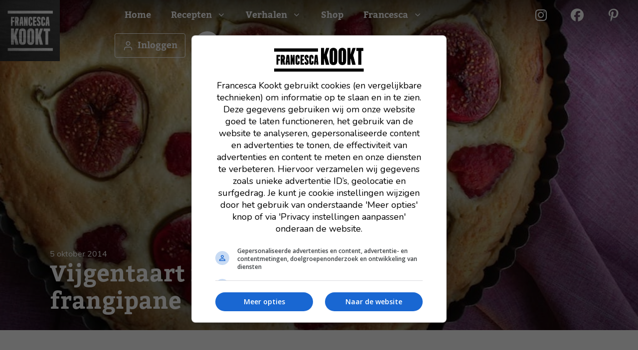

--- FILE ---
content_type: text/html; charset=UTF-8
request_url: https://www.francescakookt.nl/vijgentaart-met-frangipane/
body_size: 70331
content:
<!DOCTYPE html>
<html lang="nl-NL" prefix="og: https://ogp.me/ns#">
<head>
	<meta charset="UTF-8">
<script>
var gform;gform||(document.addEventListener("gform_main_scripts_loaded",function(){gform.scriptsLoaded=!0}),document.addEventListener("gform/theme/scripts_loaded",function(){gform.themeScriptsLoaded=!0}),window.addEventListener("DOMContentLoaded",function(){gform.domLoaded=!0}),gform={domLoaded:!1,scriptsLoaded:!1,themeScriptsLoaded:!1,isFormEditor:()=>"function"==typeof InitializeEditor,callIfLoaded:function(o){return!(!gform.domLoaded||!gform.scriptsLoaded||!gform.themeScriptsLoaded&&!gform.isFormEditor()||(gform.isFormEditor()&&console.warn("The use of gform.initializeOnLoaded() is deprecated in the form editor context and will be removed in Gravity Forms 3.1."),o(),0))},initializeOnLoaded:function(o){gform.callIfLoaded(o)||(document.addEventListener("gform_main_scripts_loaded",()=>{gform.scriptsLoaded=!0,gform.callIfLoaded(o)}),document.addEventListener("gform/theme/scripts_loaded",()=>{gform.themeScriptsLoaded=!0,gform.callIfLoaded(o)}),window.addEventListener("DOMContentLoaded",()=>{gform.domLoaded=!0,gform.callIfLoaded(o)}))},hooks:{action:{},filter:{}},addAction:function(o,r,e,t){gform.addHook("action",o,r,e,t)},addFilter:function(o,r,e,t){gform.addHook("filter",o,r,e,t)},doAction:function(o){gform.doHook("action",o,arguments)},applyFilters:function(o){return gform.doHook("filter",o,arguments)},removeAction:function(o,r){gform.removeHook("action",o,r)},removeFilter:function(o,r,e){gform.removeHook("filter",o,r,e)},addHook:function(o,r,e,t,n){null==gform.hooks[o][r]&&(gform.hooks[o][r]=[]);var d=gform.hooks[o][r];null==n&&(n=r+"_"+d.length),gform.hooks[o][r].push({tag:n,callable:e,priority:t=null==t?10:t})},doHook:function(r,o,e){var t;if(e=Array.prototype.slice.call(e,1),null!=gform.hooks[r][o]&&((o=gform.hooks[r][o]).sort(function(o,r){return o.priority-r.priority}),o.forEach(function(o){"function"!=typeof(t=o.callable)&&(t=window[t]),"action"==r?t.apply(null,e):e[0]=t.apply(null,e)})),"filter"==r)return e[0]},removeHook:function(o,r,t,n){var e;null!=gform.hooks[o][r]&&(e=(e=gform.hooks[o][r]).filter(function(o,r,e){return!!(null!=n&&n!=o.tag||null!=t&&t!=o.priority)}),gform.hooks[o][r]=e)}});
</script>

	
            <script data-no-defer="1" data-ezscrex="false" data-cfasync="false" data-pagespeed-no-defer data-cookieconsent="ignore">
                var ctPublicFunctions = {"_ajax_nonce":"f8cca8ff55","_rest_nonce":"c69eba7711","_ajax_url":"\/wp-admin\/admin-ajax.php","_rest_url":"https:\/\/www.francescakookt.nl\/wp-json\/","data__cookies_type":"none","data__ajax_type":"rest","data__bot_detector_enabled":"1","data__frontend_data_log_enabled":1,"cookiePrefix":"","wprocket_detected":true,"host_url":"www.francescakookt.nl","text__ee_click_to_select":"Klik om de hele gegevens te selecteren","text__ee_original_email":"De volledige tekst is","text__ee_got_it":"Duidelijk","text__ee_blocked":"Geblokkeerd","text__ee_cannot_connect":"Kan geen verbinding maken","text__ee_cannot_decode":"Kan e-mail niet decoderen. Onbekende reden","text__ee_email_decoder":"Cleantalk e-mail decoder","text__ee_wait_for_decoding":"De magie is onderweg!","text__ee_decoding_process":"Wacht een paar seconden terwijl we de contactgegevens decoderen."}
            </script>
        
            <script data-no-defer="1" data-ezscrex="false" data-cfasync="false" data-pagespeed-no-defer data-cookieconsent="ignore">
                var ctPublic = {"_ajax_nonce":"f8cca8ff55","settings__forms__check_internal":"0","settings__forms__check_external":"0","settings__forms__force_protection":"0","settings__forms__search_test":"1","settings__forms__wc_add_to_cart":"0","settings__data__bot_detector_enabled":"1","settings__sfw__anti_crawler":0,"blog_home":"https:\/\/www.francescakookt.nl\/","pixel__setting":"3","pixel__enabled":true,"pixel__url":null,"data__email_check_before_post":"1","data__email_check_exist_post":"1","data__cookies_type":"none","data__key_is_ok":true,"data__visible_fields_required":true,"wl_brandname":"Anti-Spam by CleanTalk","wl_brandname_short":"CleanTalk","ct_checkjs_key":"88da4987502c3aa9b9a8ad7d8c50665b86f3287c16245d409e1be9df1faf8ee6","emailEncoderPassKey":"d1e7d95be971557c8661c0949428fadd","bot_detector_forms_excluded":"W10=","advancedCacheExists":true,"varnishCacheExists":false,"wc_ajax_add_to_cart":false}
            </script>
        <meta name="viewport" content="width=device-width, initial-scale=1">
<!-- Search Engine Optimization door Rank Math PRO - https://rankmath.com/ -->
<title>Vijgentaart met frangipane - Francesca Kookt</title>
<link data-rocket-prefetch href="https://cdn.id5-sync.com" rel="dns-prefetch">
<link data-rocket-prefetch href="https://s.pinimg.com" rel="dns-prefetch">
<link data-rocket-prefetch href="https://fd.cleantalk.org" rel="dns-prefetch">
<link data-rocket-prefetch href="https://connect.facebook.net" rel="dns-prefetch">
<link data-rocket-prefetch href="https://www.google-analytics.com" rel="dns-prefetch">
<link data-rocket-prefetch href="https://fonts.googleapis.com" rel="dns-prefetch">
<link data-rocket-prefetch href="https://cdn.jsdelivr.net" rel="dns-prefetch">
<link data-rocket-prefetch href="https://use.typekit.net" rel="dns-prefetch">
<link data-rocket-prefetch href="https://www.googletagmanager.com" rel="dns-prefetch">
<link data-rocket-prefetch href="https://cdn.aa.onstuimig.nl" rel="dns-prefetch">
<link data-rocket-prefetch href="https://kit.fontawesome.com" rel="dns-prefetch">
<link data-rocket-prefetch href="https://securepubads.g.doubleclick.net" rel="dns-prefetch">
<link data-rocket-preload as="style" href="https://fonts.googleapis.com/css?family=Secular%20One%3Aregular&#038;display=swap" rel="preload">
<link href="https://fonts.googleapis.com/css?family=Secular%20One%3Aregular&#038;display=swap" media="print" onload="this.media=&#039;all&#039;" rel="stylesheet">
<noscript data-wpr-hosted-gf-parameters=""><link rel="stylesheet" href="https://fonts.googleapis.com/css?family=Secular%20One%3Aregular&#038;display=swap"></noscript><link rel="preload" data-rocket-preload as="image" href="https://www.francescakookt.nl/wp-content/uploads/2022/05/Vijgen-frangipane_1.jpg" fetchpriority="high">
<meta name="description" content="Een van onze favoriete taarten, een vijgentaart met frangipane. Die je helemaal zelf maakt, inclusief het korstdeeg. Bekijk hier het recept."/>
<meta name="robots" content="follow, index, max-snippet:-1, max-video-preview:-1, max-image-preview:large"/>
<link rel="canonical" href="https://www.francescakookt.nl/vijgentaart-met-frangipane/" />
<meta property="og:locale" content="nl_NL" />
<meta property="og:type" content="article" />
<meta property="og:title" content="Vijgentaart met frangipane - Francesca Kookt" />
<meta property="og:description" content="Een van onze favoriete taarten, een vijgentaart met frangipane. Die je helemaal zelf maakt, inclusief het korstdeeg. Bekijk hier het recept." />
<meta property="og:url" content="https://www.francescakookt.nl/vijgentaart-met-frangipane/" />
<meta property="og:site_name" content="Francescakookt" />
<meta property="article:tag" content="Amandelen" />
<meta property="article:tag" content="Amandelmeel" />
<meta property="article:tag" content="Frambozen" />
<meta property="article:tag" content="Frangipane" />
<meta property="article:tag" content="Recept" />
<meta property="article:tag" content="Vijgen" />
<meta property="article:section" content="Feest recepten" />
<meta property="og:updated_time" content="2022-05-16T10:44:07+02:00" />
<meta property="og:image" content="https://www.francescakookt.nl/wp-content/uploads/2022/05/Vijgen-frangipane_1.jpg" />
<meta property="og:image:secure_url" content="https://www.francescakookt.nl/wp-content/uploads/2022/05/Vijgen-frangipane_1.jpg" />
<meta property="og:image:width" content="1024" />
<meta property="og:image:height" content="678" />
<meta property="og:image:alt" content="vijgentaart" />
<meta property="og:image:type" content="image/jpeg" />
<meta property="article:published_time" content="2014-10-05T07:39:50+02:00" />
<meta property="article:modified_time" content="2022-05-16T10:44:07+02:00" />
<meta name="twitter:card" content="summary_large_image" />
<meta name="twitter:title" content="Vijgentaart met frangipane - Francesca Kookt" />
<meta name="twitter:description" content="Een van onze favoriete taarten, een vijgentaart met frangipane. Die je helemaal zelf maakt, inclusief het korstdeeg. Bekijk hier het recept." />
<meta name="twitter:image" content="https://www.francescakookt.nl/wp-content/uploads/2022/05/Vijgen-frangipane_1.jpg" />
<script type="application/ld+json" class="rank-math-schema-pro">{"@context":"https://schema.org","@graph":[{"@type":"Organization","@id":"https://www.francescakookt.nl/#organization","name":"Francescakookt.nl","url":"https://www.francescakookt.nl","logo":{"@type":"ImageObject","@id":"https://www.francescakookt.nl/#logo","url":"https://www.francescakookt.nl/wp-content/uploads/2022/05/cropped-logo-francescakookt.jpg","contentUrl":"https://www.francescakookt.nl/wp-content/uploads/2022/05/cropped-logo-francescakookt.jpg","caption":"Francescakookt","inLanguage":"nl-NL","width":"293","height":"300"}},{"@type":"WebSite","@id":"https://www.francescakookt.nl/#website","url":"https://www.francescakookt.nl","name":"Francescakookt","publisher":{"@id":"https://www.francescakookt.nl/#organization"},"inLanguage":"nl-NL"},{"@type":"ImageObject","@id":"https://www.francescakookt.nl/wp-content/uploads/2022/05/Vijgen-frangipane_1.jpg","url":"https://www.francescakookt.nl/wp-content/uploads/2022/05/Vijgen-frangipane_1.jpg","width":"1024","height":"678","inLanguage":"nl-NL"},{"@type":"WebPage","@id":"https://www.francescakookt.nl/vijgentaart-met-frangipane/#webpage","url":"https://www.francescakookt.nl/vijgentaart-met-frangipane/","name":"Vijgentaart met frangipane - Francesca Kookt","datePublished":"2014-10-05T07:39:50+02:00","dateModified":"2022-05-16T10:44:07+02:00","isPartOf":{"@id":"https://www.francescakookt.nl/#website"},"primaryImageOfPage":{"@id":"https://www.francescakookt.nl/wp-content/uploads/2022/05/Vijgen-frangipane_1.jpg"},"inLanguage":"nl-NL"},{"@type":"Person","@id":"https://www.francescakookt.nl/author/francescakookt/","name":"Francesca","url":"https://www.francescakookt.nl/author/francescakookt/","image":{"@type":"ImageObject","@id":"https://www.francescakookt.nl/wp-content/plugins/ultimate-member/assets/img/default_avatar.jpg","url":"https://www.francescakookt.nl/wp-content/plugins/ultimate-member/assets/img/default_avatar.jpg","caption":"Francesca","inLanguage":"nl-NL"},"worksFor":{"@id":"https://www.francescakookt.nl/#organization"}},{"@type":"BlogPosting","headline":"Vijgentaart met frangipane - Francesca Kookt","keywords":"vijgentaart","datePublished":"2014-10-05T07:39:50+02:00","dateModified":"2022-05-16T10:44:07+02:00","author":{"@id":"https://www.francescakookt.nl/author/francescakookt/","name":"Francesca"},"publisher":{"@id":"https://www.francescakookt.nl/#organization"},"description":"Een van onze favoriete taarten, een vijgentaart met frangipane. Die je helemaal zelf maakt, inclusief het korstdeeg. Bekijk hier het recept.","name":"Vijgentaart met frangipane - Francesca Kookt","@id":"https://www.francescakookt.nl/vijgentaart-met-frangipane/#richSnippet","isPartOf":{"@id":"https://www.francescakookt.nl/vijgentaart-met-frangipane/#webpage"},"image":{"@id":"https://www.francescakookt.nl/wp-content/uploads/2022/05/Vijgen-frangipane_1.jpg"},"inLanguage":"nl-NL","mainEntityOfPage":{"@id":"https://www.francescakookt.nl/vijgentaart-met-frangipane/#webpage"}}]}</script>
<!-- /Rank Math WordPress SEO plugin -->

<link rel='dns-prefetch' href='//fd.cleantalk.org' />
<link rel='dns-prefetch' href='//cdn.jsdelivr.net' />
<link rel='dns-prefetch' href='//connect.facebook.net' />
<link rel='dns-prefetch' href='//ct.pinterest.com' />
<link rel='dns-prefetch' href='//fonts.gstatic.com' />
<link rel='dns-prefetch' href='//fonts.googleapis.com' />
<link rel='dns-prefetch' href='//cdn.aa.onstuimig.nl' />
<link rel='dns-prefetch' href='//ka-p.fontawesome.com' />
<link rel='dns-prefetch' href='//use.typekit.net' />
<link href='https://fonts.gstatic.com' crossorigin rel='preconnect' />
<link href='https://fonts.googleapis.com' crossorigin rel='preconnect' />
<link rel="alternate" type="application/rss+xml" title="Francesca Kookt &raquo; feed" href="https://www.francescakookt.nl/feed/" />
<link rel="alternate" type="application/rss+xml" title="Francesca Kookt &raquo; reacties feed" href="https://www.francescakookt.nl/comments/feed/" />
<link rel="alternate" title="oEmbed (JSON)" type="application/json+oembed" href="https://www.francescakookt.nl/wp-json/oembed/1.0/embed?url=https%3A%2F%2Fwww.francescakookt.nl%2Fvijgentaart-met-frangipane%2F" />
<link rel="alternate" title="oEmbed (XML)" type="text/xml+oembed" href="https://www.francescakookt.nl/wp-json/oembed/1.0/embed?url=https%3A%2F%2Fwww.francescakookt.nl%2Fvijgentaart-met-frangipane%2F&#038;format=xml" />
<script>(()=>{"use strict";const e=[400,500,600,700,800,900],t=e=>`wprm-min-${e}`,n=e=>`wprm-max-${e}`,s=new Set,o="ResizeObserver"in window,r=o?new ResizeObserver((e=>{for(const t of e)c(t.target)})):null,i=.5/(window.devicePixelRatio||1);function c(s){const o=s.getBoundingClientRect().width||0;for(let r=0;r<e.length;r++){const c=e[r],a=o<=c+i;o>c+i?s.classList.add(t(c)):s.classList.remove(t(c)),a?s.classList.add(n(c)):s.classList.remove(n(c))}}function a(e){s.has(e)||(s.add(e),r&&r.observe(e),c(e))}!function(e=document){e.querySelectorAll(".wprm-recipe").forEach(a)}();if(new MutationObserver((e=>{for(const t of e)for(const e of t.addedNodes)e instanceof Element&&(e.matches?.(".wprm-recipe")&&a(e),e.querySelectorAll?.(".wprm-recipe").forEach(a))})).observe(document.documentElement,{childList:!0,subtree:!0}),!o){let e=0;addEventListener("resize",(()=>{e&&cancelAnimationFrame(e),e=requestAnimationFrame((()=>s.forEach(c)))}),{passive:!0})}})();</script><style id='wp-img-auto-sizes-contain-inline-css'>
img:is([sizes=auto i],[sizes^="auto," i]){contain-intrinsic-size:3000px 1500px}
/*# sourceURL=wp-img-auto-sizes-contain-inline-css */
</style>
<link rel='stylesheet' id='sbi_styles-css' href='https://www.francescakookt.nl/wp-content/cache/background-css/1/www.francescakookt.nl/wp-content/plugins/instagram-feed-pro/css/sbi-styles.min.css?ver=6.4&wpr_t=1768996227' media='all' />
<style id='wp-emoji-styles-inline-css'>

	img.wp-smiley, img.emoji {
		display: inline !important;
		border: none !important;
		box-shadow: none !important;
		height: 1em !important;
		width: 1em !important;
		margin: 0 0.07em !important;
		vertical-align: -0.1em !important;
		background: none !important;
		padding: 0 !important;
	}
/*# sourceURL=wp-emoji-styles-inline-css */
</style>
<style id='wp-block-library-inline-css'>
:root{--wp-block-synced-color:#7a00df;--wp-block-synced-color--rgb:122,0,223;--wp-bound-block-color:var(--wp-block-synced-color);--wp-editor-canvas-background:#ddd;--wp-admin-theme-color:#007cba;--wp-admin-theme-color--rgb:0,124,186;--wp-admin-theme-color-darker-10:#006ba1;--wp-admin-theme-color-darker-10--rgb:0,107,160.5;--wp-admin-theme-color-darker-20:#005a87;--wp-admin-theme-color-darker-20--rgb:0,90,135;--wp-admin-border-width-focus:2px}@media (min-resolution:192dpi){:root{--wp-admin-border-width-focus:1.5px}}.wp-element-button{cursor:pointer}:root .has-very-light-gray-background-color{background-color:#eee}:root .has-very-dark-gray-background-color{background-color:#313131}:root .has-very-light-gray-color{color:#eee}:root .has-very-dark-gray-color{color:#313131}:root .has-vivid-green-cyan-to-vivid-cyan-blue-gradient-background{background:linear-gradient(135deg,#00d084,#0693e3)}:root .has-purple-crush-gradient-background{background:linear-gradient(135deg,#34e2e4,#4721fb 50%,#ab1dfe)}:root .has-hazy-dawn-gradient-background{background:linear-gradient(135deg,#faaca8,#dad0ec)}:root .has-subdued-olive-gradient-background{background:linear-gradient(135deg,#fafae1,#67a671)}:root .has-atomic-cream-gradient-background{background:linear-gradient(135deg,#fdd79a,#004a59)}:root .has-nightshade-gradient-background{background:linear-gradient(135deg,#330968,#31cdcf)}:root .has-midnight-gradient-background{background:linear-gradient(135deg,#020381,#2874fc)}:root{--wp--preset--font-size--normal:16px;--wp--preset--font-size--huge:42px}.has-regular-font-size{font-size:1em}.has-larger-font-size{font-size:2.625em}.has-normal-font-size{font-size:var(--wp--preset--font-size--normal)}.has-huge-font-size{font-size:var(--wp--preset--font-size--huge)}.has-text-align-center{text-align:center}.has-text-align-left{text-align:left}.has-text-align-right{text-align:right}.has-fit-text{white-space:nowrap!important}#end-resizable-editor-section{display:none}.aligncenter{clear:both}.items-justified-left{justify-content:flex-start}.items-justified-center{justify-content:center}.items-justified-right{justify-content:flex-end}.items-justified-space-between{justify-content:space-between}.screen-reader-text{border:0;clip-path:inset(50%);height:1px;margin:-1px;overflow:hidden;padding:0;position:absolute;width:1px;word-wrap:normal!important}.screen-reader-text:focus{background-color:#ddd;clip-path:none;color:#444;display:block;font-size:1em;height:auto;left:5px;line-height:normal;padding:15px 23px 14px;text-decoration:none;top:5px;width:auto;z-index:100000}html :where(.has-border-color){border-style:solid}html :where([style*=border-top-color]){border-top-style:solid}html :where([style*=border-right-color]){border-right-style:solid}html :where([style*=border-bottom-color]){border-bottom-style:solid}html :where([style*=border-left-color]){border-left-style:solid}html :where([style*=border-width]){border-style:solid}html :where([style*=border-top-width]){border-top-style:solid}html :where([style*=border-right-width]){border-right-style:solid}html :where([style*=border-bottom-width]){border-bottom-style:solid}html :where([style*=border-left-width]){border-left-style:solid}html :where(img[class*=wp-image-]){height:auto;max-width:100%}:where(figure){margin:0 0 1em}html :where(.is-position-sticky){--wp-admin--admin-bar--position-offset:var(--wp-admin--admin-bar--height,0px)}@media screen and (max-width:600px){html :where(.is-position-sticky){--wp-admin--admin-bar--position-offset:0px}}

/*# sourceURL=wp-block-library-inline-css */
</style><style id='wp-block-image-inline-css'>
.wp-block-image>a,.wp-block-image>figure>a{display:inline-block}.wp-block-image img{box-sizing:border-box;height:auto;max-width:100%;vertical-align:bottom}@media not (prefers-reduced-motion){.wp-block-image img.hide{visibility:hidden}.wp-block-image img.show{animation:show-content-image .4s}}.wp-block-image[style*=border-radius] img,.wp-block-image[style*=border-radius]>a{border-radius:inherit}.wp-block-image.has-custom-border img{box-sizing:border-box}.wp-block-image.aligncenter{text-align:center}.wp-block-image.alignfull>a,.wp-block-image.alignwide>a{width:100%}.wp-block-image.alignfull img,.wp-block-image.alignwide img{height:auto;width:100%}.wp-block-image .aligncenter,.wp-block-image .alignleft,.wp-block-image .alignright,.wp-block-image.aligncenter,.wp-block-image.alignleft,.wp-block-image.alignright{display:table}.wp-block-image .aligncenter>figcaption,.wp-block-image .alignleft>figcaption,.wp-block-image .alignright>figcaption,.wp-block-image.aligncenter>figcaption,.wp-block-image.alignleft>figcaption,.wp-block-image.alignright>figcaption{caption-side:bottom;display:table-caption}.wp-block-image .alignleft{float:left;margin:.5em 1em .5em 0}.wp-block-image .alignright{float:right;margin:.5em 0 .5em 1em}.wp-block-image .aligncenter{margin-left:auto;margin-right:auto}.wp-block-image :where(figcaption){margin-bottom:1em;margin-top:.5em}.wp-block-image.is-style-circle-mask img{border-radius:9999px}@supports ((-webkit-mask-image:none) or (mask-image:none)) or (-webkit-mask-image:none){.wp-block-image.is-style-circle-mask img{border-radius:0;-webkit-mask-image:url('data:image/svg+xml;utf8,<svg viewBox="0 0 100 100" xmlns="http://www.w3.org/2000/svg"><circle cx="50" cy="50" r="50"/></svg>');mask-image:url('data:image/svg+xml;utf8,<svg viewBox="0 0 100 100" xmlns="http://www.w3.org/2000/svg"><circle cx="50" cy="50" r="50"/></svg>');mask-mode:alpha;-webkit-mask-position:center;mask-position:center;-webkit-mask-repeat:no-repeat;mask-repeat:no-repeat;-webkit-mask-size:contain;mask-size:contain}}:root :where(.wp-block-image.is-style-rounded img,.wp-block-image .is-style-rounded img){border-radius:9999px}.wp-block-image figure{margin:0}.wp-lightbox-container{display:flex;flex-direction:column;position:relative}.wp-lightbox-container img{cursor:zoom-in}.wp-lightbox-container img:hover+button{opacity:1}.wp-lightbox-container button{align-items:center;backdrop-filter:blur(16px) saturate(180%);background-color:#5a5a5a40;border:none;border-radius:4px;cursor:zoom-in;display:flex;height:20px;justify-content:center;opacity:0;padding:0;position:absolute;right:16px;text-align:center;top:16px;width:20px;z-index:100}@media not (prefers-reduced-motion){.wp-lightbox-container button{transition:opacity .2s ease}}.wp-lightbox-container button:focus-visible{outline:3px auto #5a5a5a40;outline:3px auto -webkit-focus-ring-color;outline-offset:3px}.wp-lightbox-container button:hover{cursor:pointer;opacity:1}.wp-lightbox-container button:focus{opacity:1}.wp-lightbox-container button:focus,.wp-lightbox-container button:hover,.wp-lightbox-container button:not(:hover):not(:active):not(.has-background){background-color:#5a5a5a40;border:none}.wp-lightbox-overlay{box-sizing:border-box;cursor:zoom-out;height:100vh;left:0;overflow:hidden;position:fixed;top:0;visibility:hidden;width:100%;z-index:100000}.wp-lightbox-overlay .close-button{align-items:center;cursor:pointer;display:flex;justify-content:center;min-height:40px;min-width:40px;padding:0;position:absolute;right:calc(env(safe-area-inset-right) + 16px);top:calc(env(safe-area-inset-top) + 16px);z-index:5000000}.wp-lightbox-overlay .close-button:focus,.wp-lightbox-overlay .close-button:hover,.wp-lightbox-overlay .close-button:not(:hover):not(:active):not(.has-background){background:none;border:none}.wp-lightbox-overlay .lightbox-image-container{height:var(--wp--lightbox-container-height);left:50%;overflow:hidden;position:absolute;top:50%;transform:translate(-50%,-50%);transform-origin:top left;width:var(--wp--lightbox-container-width);z-index:9999999999}.wp-lightbox-overlay .wp-block-image{align-items:center;box-sizing:border-box;display:flex;height:100%;justify-content:center;margin:0;position:relative;transform-origin:0 0;width:100%;z-index:3000000}.wp-lightbox-overlay .wp-block-image img{height:var(--wp--lightbox-image-height);min-height:var(--wp--lightbox-image-height);min-width:var(--wp--lightbox-image-width);width:var(--wp--lightbox-image-width)}.wp-lightbox-overlay .wp-block-image figcaption{display:none}.wp-lightbox-overlay button{background:none;border:none}.wp-lightbox-overlay .scrim{background-color:#fff;height:100%;opacity:.9;position:absolute;width:100%;z-index:2000000}.wp-lightbox-overlay.active{visibility:visible}@media not (prefers-reduced-motion){.wp-lightbox-overlay.active{animation:turn-on-visibility .25s both}.wp-lightbox-overlay.active img{animation:turn-on-visibility .35s both}.wp-lightbox-overlay.show-closing-animation:not(.active){animation:turn-off-visibility .35s both}.wp-lightbox-overlay.show-closing-animation:not(.active) img{animation:turn-off-visibility .25s both}.wp-lightbox-overlay.zoom.active{animation:none;opacity:1;visibility:visible}.wp-lightbox-overlay.zoom.active .lightbox-image-container{animation:lightbox-zoom-in .4s}.wp-lightbox-overlay.zoom.active .lightbox-image-container img{animation:none}.wp-lightbox-overlay.zoom.active .scrim{animation:turn-on-visibility .4s forwards}.wp-lightbox-overlay.zoom.show-closing-animation:not(.active){animation:none}.wp-lightbox-overlay.zoom.show-closing-animation:not(.active) .lightbox-image-container{animation:lightbox-zoom-out .4s}.wp-lightbox-overlay.zoom.show-closing-animation:not(.active) .lightbox-image-container img{animation:none}.wp-lightbox-overlay.zoom.show-closing-animation:not(.active) .scrim{animation:turn-off-visibility .4s forwards}}@keyframes show-content-image{0%{visibility:hidden}99%{visibility:hidden}to{visibility:visible}}@keyframes turn-on-visibility{0%{opacity:0}to{opacity:1}}@keyframes turn-off-visibility{0%{opacity:1;visibility:visible}99%{opacity:0;visibility:visible}to{opacity:0;visibility:hidden}}@keyframes lightbox-zoom-in{0%{transform:translate(calc((-100vw + var(--wp--lightbox-scrollbar-width))/2 + var(--wp--lightbox-initial-left-position)),calc(-50vh + var(--wp--lightbox-initial-top-position))) scale(var(--wp--lightbox-scale))}to{transform:translate(-50%,-50%) scale(1)}}@keyframes lightbox-zoom-out{0%{transform:translate(-50%,-50%) scale(1);visibility:visible}99%{visibility:visible}to{transform:translate(calc((-100vw + var(--wp--lightbox-scrollbar-width))/2 + var(--wp--lightbox-initial-left-position)),calc(-50vh + var(--wp--lightbox-initial-top-position))) scale(var(--wp--lightbox-scale));visibility:hidden}}
/*# sourceURL=https://www.francescakookt.nl/wp-includes/blocks/image/style.min.css */
</style>
<style id='wp-block-list-inline-css'>
ol,ul{box-sizing:border-box}:root :where(.wp-block-list.has-background){padding:1.25em 2.375em}
/*# sourceURL=https://www.francescakookt.nl/wp-includes/blocks/list/style.min.css */
</style>
<style id='wp-block-post-terms-inline-css'>
.wp-block-post-terms{box-sizing:border-box}.wp-block-post-terms .wp-block-post-terms__separator{white-space:pre-wrap}
/*# sourceURL=https://www.francescakookt.nl/wp-includes/blocks/post-terms/style.min.css */
</style>
<style id='wp-block-columns-inline-css'>
.wp-block-columns{box-sizing:border-box;display:flex;flex-wrap:wrap!important}@media (min-width:782px){.wp-block-columns{flex-wrap:nowrap!important}}.wp-block-columns{align-items:normal!important}.wp-block-columns.are-vertically-aligned-top{align-items:flex-start}.wp-block-columns.are-vertically-aligned-center{align-items:center}.wp-block-columns.are-vertically-aligned-bottom{align-items:flex-end}@media (max-width:781px){.wp-block-columns:not(.is-not-stacked-on-mobile)>.wp-block-column{flex-basis:100%!important}}@media (min-width:782px){.wp-block-columns:not(.is-not-stacked-on-mobile)>.wp-block-column{flex-basis:0;flex-grow:1}.wp-block-columns:not(.is-not-stacked-on-mobile)>.wp-block-column[style*=flex-basis]{flex-grow:0}}.wp-block-columns.is-not-stacked-on-mobile{flex-wrap:nowrap!important}.wp-block-columns.is-not-stacked-on-mobile>.wp-block-column{flex-basis:0;flex-grow:1}.wp-block-columns.is-not-stacked-on-mobile>.wp-block-column[style*=flex-basis]{flex-grow:0}:where(.wp-block-columns){margin-bottom:1.75em}:where(.wp-block-columns.has-background){padding:1.25em 2.375em}.wp-block-column{flex-grow:1;min-width:0;overflow-wrap:break-word;word-break:break-word}.wp-block-column.is-vertically-aligned-top{align-self:flex-start}.wp-block-column.is-vertically-aligned-center{align-self:center}.wp-block-column.is-vertically-aligned-bottom{align-self:flex-end}.wp-block-column.is-vertically-aligned-stretch{align-self:stretch}.wp-block-column.is-vertically-aligned-bottom,.wp-block-column.is-vertically-aligned-center,.wp-block-column.is-vertically-aligned-top{width:100%}
/*# sourceURL=https://www.francescakookt.nl/wp-includes/blocks/columns/style.min.css */
</style>
<style id='wp-block-paragraph-inline-css'>
.is-small-text{font-size:.875em}.is-regular-text{font-size:1em}.is-large-text{font-size:2.25em}.is-larger-text{font-size:3em}.has-drop-cap:not(:focus):first-letter{float:left;font-size:8.4em;font-style:normal;font-weight:100;line-height:.68;margin:.05em .1em 0 0;text-transform:uppercase}body.rtl .has-drop-cap:not(:focus):first-letter{float:none;margin-left:.1em}p.has-drop-cap.has-background{overflow:hidden}:root :where(p.has-background){padding:1.25em 2.375em}:where(p.has-text-color:not(.has-link-color)) a{color:inherit}p.has-text-align-left[style*="writing-mode:vertical-lr"],p.has-text-align-right[style*="writing-mode:vertical-rl"]{rotate:180deg}
/*# sourceURL=https://www.francescakookt.nl/wp-includes/blocks/paragraph/style.min.css */
</style>
<style id='wp-block-social-links-inline-css'>
.wp-block-social-links{background:none;box-sizing:border-box;margin-left:0;padding-left:0;padding-right:0;text-indent:0}.wp-block-social-links .wp-social-link a,.wp-block-social-links .wp-social-link a:hover{border-bottom:0;box-shadow:none;text-decoration:none}.wp-block-social-links .wp-social-link svg{height:1em;width:1em}.wp-block-social-links .wp-social-link span:not(.screen-reader-text){font-size:.65em;margin-left:.5em;margin-right:.5em}.wp-block-social-links.has-small-icon-size{font-size:16px}.wp-block-social-links,.wp-block-social-links.has-normal-icon-size{font-size:24px}.wp-block-social-links.has-large-icon-size{font-size:36px}.wp-block-social-links.has-huge-icon-size{font-size:48px}.wp-block-social-links.aligncenter{display:flex;justify-content:center}.wp-block-social-links.alignright{justify-content:flex-end}.wp-block-social-link{border-radius:9999px;display:block}@media not (prefers-reduced-motion){.wp-block-social-link{transition:transform .1s ease}}.wp-block-social-link{height:auto}.wp-block-social-link a{align-items:center;display:flex;line-height:0}.wp-block-social-link:hover{transform:scale(1.1)}.wp-block-social-links .wp-block-social-link.wp-social-link{display:inline-block;margin:0;padding:0}.wp-block-social-links .wp-block-social-link.wp-social-link .wp-block-social-link-anchor,.wp-block-social-links .wp-block-social-link.wp-social-link .wp-block-social-link-anchor svg,.wp-block-social-links .wp-block-social-link.wp-social-link .wp-block-social-link-anchor:active,.wp-block-social-links .wp-block-social-link.wp-social-link .wp-block-social-link-anchor:hover,.wp-block-social-links .wp-block-social-link.wp-social-link .wp-block-social-link-anchor:visited{color:currentColor;fill:currentColor}:where(.wp-block-social-links:not(.is-style-logos-only)) .wp-social-link{background-color:#f0f0f0;color:#444}:where(.wp-block-social-links:not(.is-style-logos-only)) .wp-social-link-amazon{background-color:#f90;color:#fff}:where(.wp-block-social-links:not(.is-style-logos-only)) .wp-social-link-bandcamp{background-color:#1ea0c3;color:#fff}:where(.wp-block-social-links:not(.is-style-logos-only)) .wp-social-link-behance{background-color:#0757fe;color:#fff}:where(.wp-block-social-links:not(.is-style-logos-only)) .wp-social-link-bluesky{background-color:#0a7aff;color:#fff}:where(.wp-block-social-links:not(.is-style-logos-only)) .wp-social-link-codepen{background-color:#1e1f26;color:#fff}:where(.wp-block-social-links:not(.is-style-logos-only)) .wp-social-link-deviantart{background-color:#02e49b;color:#fff}:where(.wp-block-social-links:not(.is-style-logos-only)) .wp-social-link-discord{background-color:#5865f2;color:#fff}:where(.wp-block-social-links:not(.is-style-logos-only)) .wp-social-link-dribbble{background-color:#e94c89;color:#fff}:where(.wp-block-social-links:not(.is-style-logos-only)) .wp-social-link-dropbox{background-color:#4280ff;color:#fff}:where(.wp-block-social-links:not(.is-style-logos-only)) .wp-social-link-etsy{background-color:#f45800;color:#fff}:where(.wp-block-social-links:not(.is-style-logos-only)) .wp-social-link-facebook{background-color:#0866ff;color:#fff}:where(.wp-block-social-links:not(.is-style-logos-only)) .wp-social-link-fivehundredpx{background-color:#000;color:#fff}:where(.wp-block-social-links:not(.is-style-logos-only)) .wp-social-link-flickr{background-color:#0461dd;color:#fff}:where(.wp-block-social-links:not(.is-style-logos-only)) .wp-social-link-foursquare{background-color:#e65678;color:#fff}:where(.wp-block-social-links:not(.is-style-logos-only)) .wp-social-link-github{background-color:#24292d;color:#fff}:where(.wp-block-social-links:not(.is-style-logos-only)) .wp-social-link-goodreads{background-color:#eceadd;color:#382110}:where(.wp-block-social-links:not(.is-style-logos-only)) .wp-social-link-google{background-color:#ea4434;color:#fff}:where(.wp-block-social-links:not(.is-style-logos-only)) .wp-social-link-gravatar{background-color:#1d4fc4;color:#fff}:where(.wp-block-social-links:not(.is-style-logos-only)) .wp-social-link-instagram{background-color:#f00075;color:#fff}:where(.wp-block-social-links:not(.is-style-logos-only)) .wp-social-link-lastfm{background-color:#e21b24;color:#fff}:where(.wp-block-social-links:not(.is-style-logos-only)) .wp-social-link-linkedin{background-color:#0d66c2;color:#fff}:where(.wp-block-social-links:not(.is-style-logos-only)) .wp-social-link-mastodon{background-color:#3288d4;color:#fff}:where(.wp-block-social-links:not(.is-style-logos-only)) .wp-social-link-medium{background-color:#000;color:#fff}:where(.wp-block-social-links:not(.is-style-logos-only)) .wp-social-link-meetup{background-color:#f6405f;color:#fff}:where(.wp-block-social-links:not(.is-style-logos-only)) .wp-social-link-patreon{background-color:#000;color:#fff}:where(.wp-block-social-links:not(.is-style-logos-only)) .wp-social-link-pinterest{background-color:#e60122;color:#fff}:where(.wp-block-social-links:not(.is-style-logos-only)) .wp-social-link-pocket{background-color:#ef4155;color:#fff}:where(.wp-block-social-links:not(.is-style-logos-only)) .wp-social-link-reddit{background-color:#ff4500;color:#fff}:where(.wp-block-social-links:not(.is-style-logos-only)) .wp-social-link-skype{background-color:#0478d7;color:#fff}:where(.wp-block-social-links:not(.is-style-logos-only)) .wp-social-link-snapchat{background-color:#fefc00;color:#fff;stroke:#000}:where(.wp-block-social-links:not(.is-style-logos-only)) .wp-social-link-soundcloud{background-color:#ff5600;color:#fff}:where(.wp-block-social-links:not(.is-style-logos-only)) .wp-social-link-spotify{background-color:#1bd760;color:#fff}:where(.wp-block-social-links:not(.is-style-logos-only)) .wp-social-link-telegram{background-color:#2aabee;color:#fff}:where(.wp-block-social-links:not(.is-style-logos-only)) .wp-social-link-threads{background-color:#000;color:#fff}:where(.wp-block-social-links:not(.is-style-logos-only)) .wp-social-link-tiktok{background-color:#000;color:#fff}:where(.wp-block-social-links:not(.is-style-logos-only)) .wp-social-link-tumblr{background-color:#011835;color:#fff}:where(.wp-block-social-links:not(.is-style-logos-only)) .wp-social-link-twitch{background-color:#6440a4;color:#fff}:where(.wp-block-social-links:not(.is-style-logos-only)) .wp-social-link-twitter{background-color:#1da1f2;color:#fff}:where(.wp-block-social-links:not(.is-style-logos-only)) .wp-social-link-vimeo{background-color:#1eb7ea;color:#fff}:where(.wp-block-social-links:not(.is-style-logos-only)) .wp-social-link-vk{background-color:#4680c2;color:#fff}:where(.wp-block-social-links:not(.is-style-logos-only)) .wp-social-link-wordpress{background-color:#3499cd;color:#fff}:where(.wp-block-social-links:not(.is-style-logos-only)) .wp-social-link-whatsapp{background-color:#25d366;color:#fff}:where(.wp-block-social-links:not(.is-style-logos-only)) .wp-social-link-x{background-color:#000;color:#fff}:where(.wp-block-social-links:not(.is-style-logos-only)) .wp-social-link-yelp{background-color:#d32422;color:#fff}:where(.wp-block-social-links:not(.is-style-logos-only)) .wp-social-link-youtube{background-color:red;color:#fff}:where(.wp-block-social-links.is-style-logos-only) .wp-social-link{background:none}:where(.wp-block-social-links.is-style-logos-only) .wp-social-link svg{height:1.25em;width:1.25em}:where(.wp-block-social-links.is-style-logos-only) .wp-social-link-amazon{color:#f90}:where(.wp-block-social-links.is-style-logos-only) .wp-social-link-bandcamp{color:#1ea0c3}:where(.wp-block-social-links.is-style-logos-only) .wp-social-link-behance{color:#0757fe}:where(.wp-block-social-links.is-style-logos-only) .wp-social-link-bluesky{color:#0a7aff}:where(.wp-block-social-links.is-style-logos-only) .wp-social-link-codepen{color:#1e1f26}:where(.wp-block-social-links.is-style-logos-only) .wp-social-link-deviantart{color:#02e49b}:where(.wp-block-social-links.is-style-logos-only) .wp-social-link-discord{color:#5865f2}:where(.wp-block-social-links.is-style-logos-only) .wp-social-link-dribbble{color:#e94c89}:where(.wp-block-social-links.is-style-logos-only) .wp-social-link-dropbox{color:#4280ff}:where(.wp-block-social-links.is-style-logos-only) .wp-social-link-etsy{color:#f45800}:where(.wp-block-social-links.is-style-logos-only) .wp-social-link-facebook{color:#0866ff}:where(.wp-block-social-links.is-style-logos-only) .wp-social-link-fivehundredpx{color:#000}:where(.wp-block-social-links.is-style-logos-only) .wp-social-link-flickr{color:#0461dd}:where(.wp-block-social-links.is-style-logos-only) .wp-social-link-foursquare{color:#e65678}:where(.wp-block-social-links.is-style-logos-only) .wp-social-link-github{color:#24292d}:where(.wp-block-social-links.is-style-logos-only) .wp-social-link-goodreads{color:#382110}:where(.wp-block-social-links.is-style-logos-only) .wp-social-link-google{color:#ea4434}:where(.wp-block-social-links.is-style-logos-only) .wp-social-link-gravatar{color:#1d4fc4}:where(.wp-block-social-links.is-style-logos-only) .wp-social-link-instagram{color:#f00075}:where(.wp-block-social-links.is-style-logos-only) .wp-social-link-lastfm{color:#e21b24}:where(.wp-block-social-links.is-style-logos-only) .wp-social-link-linkedin{color:#0d66c2}:where(.wp-block-social-links.is-style-logos-only) .wp-social-link-mastodon{color:#3288d4}:where(.wp-block-social-links.is-style-logos-only) .wp-social-link-medium{color:#000}:where(.wp-block-social-links.is-style-logos-only) .wp-social-link-meetup{color:#f6405f}:where(.wp-block-social-links.is-style-logos-only) .wp-social-link-patreon{color:#000}:where(.wp-block-social-links.is-style-logos-only) .wp-social-link-pinterest{color:#e60122}:where(.wp-block-social-links.is-style-logos-only) .wp-social-link-pocket{color:#ef4155}:where(.wp-block-social-links.is-style-logos-only) .wp-social-link-reddit{color:#ff4500}:where(.wp-block-social-links.is-style-logos-only) .wp-social-link-skype{color:#0478d7}:where(.wp-block-social-links.is-style-logos-only) .wp-social-link-snapchat{color:#fff;stroke:#000}:where(.wp-block-social-links.is-style-logos-only) .wp-social-link-soundcloud{color:#ff5600}:where(.wp-block-social-links.is-style-logos-only) .wp-social-link-spotify{color:#1bd760}:where(.wp-block-social-links.is-style-logos-only) .wp-social-link-telegram{color:#2aabee}:where(.wp-block-social-links.is-style-logos-only) .wp-social-link-threads{color:#000}:where(.wp-block-social-links.is-style-logos-only) .wp-social-link-tiktok{color:#000}:where(.wp-block-social-links.is-style-logos-only) .wp-social-link-tumblr{color:#011835}:where(.wp-block-social-links.is-style-logos-only) .wp-social-link-twitch{color:#6440a4}:where(.wp-block-social-links.is-style-logos-only) .wp-social-link-twitter{color:#1da1f2}:where(.wp-block-social-links.is-style-logos-only) .wp-social-link-vimeo{color:#1eb7ea}:where(.wp-block-social-links.is-style-logos-only) .wp-social-link-vk{color:#4680c2}:where(.wp-block-social-links.is-style-logos-only) .wp-social-link-whatsapp{color:#25d366}:where(.wp-block-social-links.is-style-logos-only) .wp-social-link-wordpress{color:#3499cd}:where(.wp-block-social-links.is-style-logos-only) .wp-social-link-x{color:#000}:where(.wp-block-social-links.is-style-logos-only) .wp-social-link-yelp{color:#d32422}:where(.wp-block-social-links.is-style-logos-only) .wp-social-link-youtube{color:red}.wp-block-social-links.is-style-pill-shape .wp-social-link{width:auto}:root :where(.wp-block-social-links .wp-social-link a){padding:.25em}:root :where(.wp-block-social-links.is-style-logos-only .wp-social-link a){padding:0}:root :where(.wp-block-social-links.is-style-pill-shape .wp-social-link a){padding-left:.6666666667em;padding-right:.6666666667em}.wp-block-social-links:not(.has-icon-color):not(.has-icon-background-color) .wp-social-link-snapchat .wp-block-social-link-label{color:#000}
/*# sourceURL=https://www.francescakookt.nl/wp-includes/blocks/social-links/style.min.css */
</style>
<style id='global-styles-inline-css'>
:root{--wp--preset--aspect-ratio--square: 1;--wp--preset--aspect-ratio--4-3: 4/3;--wp--preset--aspect-ratio--3-4: 3/4;--wp--preset--aspect-ratio--3-2: 3/2;--wp--preset--aspect-ratio--2-3: 2/3;--wp--preset--aspect-ratio--16-9: 16/9;--wp--preset--aspect-ratio--9-16: 9/16;--wp--preset--color--black: #000000;--wp--preset--color--cyan-bluish-gray: #abb8c3;--wp--preset--color--white: #ffffff;--wp--preset--color--pale-pink: #f78da7;--wp--preset--color--vivid-red: #cf2e2e;--wp--preset--color--luminous-vivid-orange: #ff6900;--wp--preset--color--luminous-vivid-amber: #fcb900;--wp--preset--color--light-green-cyan: #7bdcb5;--wp--preset--color--vivid-green-cyan: #00d084;--wp--preset--color--pale-cyan-blue: #8ed1fc;--wp--preset--color--vivid-cyan-blue: #0693e3;--wp--preset--color--vivid-purple: #9b51e0;--wp--preset--color--primary-clr: var(--primary-clr);--wp--preset--color--dark-clr: var(--dark-clr);--wp--preset--color--white-clr: var(--white-clr);--wp--preset--color--primary-accent-clr: var(--primary-accent-clr);--wp--preset--color--global-color: var(--global-color);--wp--preset--gradient--vivid-cyan-blue-to-vivid-purple: linear-gradient(135deg,rgb(6,147,227) 0%,rgb(155,81,224) 100%);--wp--preset--gradient--light-green-cyan-to-vivid-green-cyan: linear-gradient(135deg,rgb(122,220,180) 0%,rgb(0,208,130) 100%);--wp--preset--gradient--luminous-vivid-amber-to-luminous-vivid-orange: linear-gradient(135deg,rgb(252,185,0) 0%,rgb(255,105,0) 100%);--wp--preset--gradient--luminous-vivid-orange-to-vivid-red: linear-gradient(135deg,rgb(255,105,0) 0%,rgb(207,46,46) 100%);--wp--preset--gradient--very-light-gray-to-cyan-bluish-gray: linear-gradient(135deg,rgb(238,238,238) 0%,rgb(169,184,195) 100%);--wp--preset--gradient--cool-to-warm-spectrum: linear-gradient(135deg,rgb(74,234,220) 0%,rgb(151,120,209) 20%,rgb(207,42,186) 40%,rgb(238,44,130) 60%,rgb(251,105,98) 80%,rgb(254,248,76) 100%);--wp--preset--gradient--blush-light-purple: linear-gradient(135deg,rgb(255,206,236) 0%,rgb(152,150,240) 100%);--wp--preset--gradient--blush-bordeaux: linear-gradient(135deg,rgb(254,205,165) 0%,rgb(254,45,45) 50%,rgb(107,0,62) 100%);--wp--preset--gradient--luminous-dusk: linear-gradient(135deg,rgb(255,203,112) 0%,rgb(199,81,192) 50%,rgb(65,88,208) 100%);--wp--preset--gradient--pale-ocean: linear-gradient(135deg,rgb(255,245,203) 0%,rgb(182,227,212) 50%,rgb(51,167,181) 100%);--wp--preset--gradient--electric-grass: linear-gradient(135deg,rgb(202,248,128) 0%,rgb(113,206,126) 100%);--wp--preset--gradient--midnight: linear-gradient(135deg,rgb(2,3,129) 0%,rgb(40,116,252) 100%);--wp--preset--font-size--small: 13px;--wp--preset--font-size--medium: 20px;--wp--preset--font-size--large: 36px;--wp--preset--font-size--x-large: 42px;--wp--preset--spacing--20: 0.44rem;--wp--preset--spacing--30: 0.67rem;--wp--preset--spacing--40: 1rem;--wp--preset--spacing--50: 1.5rem;--wp--preset--spacing--60: 2.25rem;--wp--preset--spacing--70: 3.38rem;--wp--preset--spacing--80: 5.06rem;--wp--preset--shadow--natural: 6px 6px 9px rgba(0, 0, 0, 0.2);--wp--preset--shadow--deep: 12px 12px 50px rgba(0, 0, 0, 0.4);--wp--preset--shadow--sharp: 6px 6px 0px rgba(0, 0, 0, 0.2);--wp--preset--shadow--outlined: 6px 6px 0px -3px rgb(255, 255, 255), 6px 6px rgb(0, 0, 0);--wp--preset--shadow--crisp: 6px 6px 0px rgb(0, 0, 0);}:where(.is-layout-flex){gap: 0.5em;}:where(.is-layout-grid){gap: 0.5em;}body .is-layout-flex{display: flex;}.is-layout-flex{flex-wrap: wrap;align-items: center;}.is-layout-flex > :is(*, div){margin: 0;}body .is-layout-grid{display: grid;}.is-layout-grid > :is(*, div){margin: 0;}:where(.wp-block-columns.is-layout-flex){gap: 2em;}:where(.wp-block-columns.is-layout-grid){gap: 2em;}:where(.wp-block-post-template.is-layout-flex){gap: 1.25em;}:where(.wp-block-post-template.is-layout-grid){gap: 1.25em;}.has-black-color{color: var(--wp--preset--color--black) !important;}.has-cyan-bluish-gray-color{color: var(--wp--preset--color--cyan-bluish-gray) !important;}.has-white-color{color: var(--wp--preset--color--white) !important;}.has-pale-pink-color{color: var(--wp--preset--color--pale-pink) !important;}.has-vivid-red-color{color: var(--wp--preset--color--vivid-red) !important;}.has-luminous-vivid-orange-color{color: var(--wp--preset--color--luminous-vivid-orange) !important;}.has-luminous-vivid-amber-color{color: var(--wp--preset--color--luminous-vivid-amber) !important;}.has-light-green-cyan-color{color: var(--wp--preset--color--light-green-cyan) !important;}.has-vivid-green-cyan-color{color: var(--wp--preset--color--vivid-green-cyan) !important;}.has-pale-cyan-blue-color{color: var(--wp--preset--color--pale-cyan-blue) !important;}.has-vivid-cyan-blue-color{color: var(--wp--preset--color--vivid-cyan-blue) !important;}.has-vivid-purple-color{color: var(--wp--preset--color--vivid-purple) !important;}.has-black-background-color{background-color: var(--wp--preset--color--black) !important;}.has-cyan-bluish-gray-background-color{background-color: var(--wp--preset--color--cyan-bluish-gray) !important;}.has-white-background-color{background-color: var(--wp--preset--color--white) !important;}.has-pale-pink-background-color{background-color: var(--wp--preset--color--pale-pink) !important;}.has-vivid-red-background-color{background-color: var(--wp--preset--color--vivid-red) !important;}.has-luminous-vivid-orange-background-color{background-color: var(--wp--preset--color--luminous-vivid-orange) !important;}.has-luminous-vivid-amber-background-color{background-color: var(--wp--preset--color--luminous-vivid-amber) !important;}.has-light-green-cyan-background-color{background-color: var(--wp--preset--color--light-green-cyan) !important;}.has-vivid-green-cyan-background-color{background-color: var(--wp--preset--color--vivid-green-cyan) !important;}.has-pale-cyan-blue-background-color{background-color: var(--wp--preset--color--pale-cyan-blue) !important;}.has-vivid-cyan-blue-background-color{background-color: var(--wp--preset--color--vivid-cyan-blue) !important;}.has-vivid-purple-background-color{background-color: var(--wp--preset--color--vivid-purple) !important;}.has-black-border-color{border-color: var(--wp--preset--color--black) !important;}.has-cyan-bluish-gray-border-color{border-color: var(--wp--preset--color--cyan-bluish-gray) !important;}.has-white-border-color{border-color: var(--wp--preset--color--white) !important;}.has-pale-pink-border-color{border-color: var(--wp--preset--color--pale-pink) !important;}.has-vivid-red-border-color{border-color: var(--wp--preset--color--vivid-red) !important;}.has-luminous-vivid-orange-border-color{border-color: var(--wp--preset--color--luminous-vivid-orange) !important;}.has-luminous-vivid-amber-border-color{border-color: var(--wp--preset--color--luminous-vivid-amber) !important;}.has-light-green-cyan-border-color{border-color: var(--wp--preset--color--light-green-cyan) !important;}.has-vivid-green-cyan-border-color{border-color: var(--wp--preset--color--vivid-green-cyan) !important;}.has-pale-cyan-blue-border-color{border-color: var(--wp--preset--color--pale-cyan-blue) !important;}.has-vivid-cyan-blue-border-color{border-color: var(--wp--preset--color--vivid-cyan-blue) !important;}.has-vivid-purple-border-color{border-color: var(--wp--preset--color--vivid-purple) !important;}.has-vivid-cyan-blue-to-vivid-purple-gradient-background{background: var(--wp--preset--gradient--vivid-cyan-blue-to-vivid-purple) !important;}.has-light-green-cyan-to-vivid-green-cyan-gradient-background{background: var(--wp--preset--gradient--light-green-cyan-to-vivid-green-cyan) !important;}.has-luminous-vivid-amber-to-luminous-vivid-orange-gradient-background{background: var(--wp--preset--gradient--luminous-vivid-amber-to-luminous-vivid-orange) !important;}.has-luminous-vivid-orange-to-vivid-red-gradient-background{background: var(--wp--preset--gradient--luminous-vivid-orange-to-vivid-red) !important;}.has-very-light-gray-to-cyan-bluish-gray-gradient-background{background: var(--wp--preset--gradient--very-light-gray-to-cyan-bluish-gray) !important;}.has-cool-to-warm-spectrum-gradient-background{background: var(--wp--preset--gradient--cool-to-warm-spectrum) !important;}.has-blush-light-purple-gradient-background{background: var(--wp--preset--gradient--blush-light-purple) !important;}.has-blush-bordeaux-gradient-background{background: var(--wp--preset--gradient--blush-bordeaux) !important;}.has-luminous-dusk-gradient-background{background: var(--wp--preset--gradient--luminous-dusk) !important;}.has-pale-ocean-gradient-background{background: var(--wp--preset--gradient--pale-ocean) !important;}.has-electric-grass-gradient-background{background: var(--wp--preset--gradient--electric-grass) !important;}.has-midnight-gradient-background{background: var(--wp--preset--gradient--midnight) !important;}.has-small-font-size{font-size: var(--wp--preset--font-size--small) !important;}.has-medium-font-size{font-size: var(--wp--preset--font-size--medium) !important;}.has-large-font-size{font-size: var(--wp--preset--font-size--large) !important;}.has-x-large-font-size{font-size: var(--wp--preset--font-size--x-large) !important;}
:where(.wp-block-columns.is-layout-flex){gap: 2em;}:where(.wp-block-columns.is-layout-grid){gap: 2em;}
/*# sourceURL=global-styles-inline-css */
</style>
<style id='core-block-supports-inline-css'>
.wp-container-core-columns-is-layout-9d6595d7{flex-wrap:nowrap;}
/*# sourceURL=core-block-supports-inline-css */
</style>

<style id='classic-theme-styles-inline-css'>
/*! This file is auto-generated */
.wp-block-button__link{color:#fff;background-color:#32373c;border-radius:9999px;box-shadow:none;text-decoration:none;padding:calc(.667em + 2px) calc(1.333em + 2px);font-size:1.125em}.wp-block-file__button{background:#32373c;color:#fff;text-decoration:none}
/*# sourceURL=/wp-includes/css/classic-themes.min.css */
</style>
<link rel='stylesheet' id='wprm-public-css' href='https://www.francescakookt.nl/wp-content/plugins/wp-recipe-maker/dist/public-modern.css?ver=10.2.4' media='all' />
<link rel='stylesheet' id='wprmp-public-css' href='https://www.francescakookt.nl/wp-content/plugins/wp-recipe-maker-premium/dist/public-elite.css?ver=10.2.4' media='all' />
<link rel='stylesheet' id='cleantalk-public-css-css' href='https://www.francescakookt.nl/wp-content/cache/background-css/1/www.francescakookt.nl/wp-content/plugins/cleantalk-spam-protect/css/cleantalk-public.min.css?ver=6.70.1_1766366413&wpr_t=1768996227' media='all' />
<link rel='stylesheet' id='cleantalk-email-decoder-css-css' href='https://www.francescakookt.nl/wp-content/plugins/cleantalk-spam-protect/css/cleantalk-email-decoder.min.css?ver=6.70.1_1766366413' media='all' />
<link rel='stylesheet' id='swiper-style-css' href='https://cdn.jsdelivr.net/npm/swiper@10/swiper-bundle.min.css?ver=6.9' media='all' />
<link rel='stylesheet' id='dashicons-css' href='https://www.francescakookt.nl/wp-includes/css/dashicons.min.css?ver=6.9' media='all' />
<link rel='stylesheet' id='generate-widget-areas-css' href='https://www.francescakookt.nl/wp-content/themes/generatepress/assets/css/components/widget-areas.min.css?ver=3.6.1' media='all' />
<link rel='stylesheet' id='generate-style-css' href='https://www.francescakookt.nl/wp-content/themes/generatepress/assets/css/main.min.css?ver=3.6.1' media='all' />
<style id='generate-style-inline-css'>
.is-right-sidebar{width:30%;}.is-left-sidebar{width:30%;}.site-content .content-area{width:70%;}@media (max-width: 1000px){.main-navigation .menu-toggle,.sidebar-nav-mobile:not(#sticky-placeholder){display:block;}.main-navigation ul,.gen-sidebar-nav,.main-navigation:not(.slideout-navigation):not(.toggled) .main-nav > ul,.has-inline-mobile-toggle #site-navigation .inside-navigation > *:not(.navigation-search):not(.main-nav){display:none;}.nav-align-right .inside-navigation,.nav-align-center .inside-navigation{justify-content:space-between;}.has-inline-mobile-toggle .mobile-menu-control-wrapper{display:flex;flex-wrap:wrap;}.has-inline-mobile-toggle .inside-header{flex-direction:row;text-align:left;flex-wrap:wrap;}.has-inline-mobile-toggle .header-widget,.has-inline-mobile-toggle #site-navigation{flex-basis:100%;}.nav-float-left .has-inline-mobile-toggle #site-navigation{order:10;}}
.dynamic-author-image-rounded{border-radius:100%;}.dynamic-featured-image, .dynamic-author-image{vertical-align:middle;}.one-container.blog .dynamic-content-template:not(:last-child), .one-container.archive .dynamic-content-template:not(:last-child){padding-bottom:0px;}.dynamic-entry-excerpt > p:last-child{margin-bottom:0px;}
.page-hero{color:#ffffff;min-height:100vh;display:-webkit-flex;display:-ms-flex;display:flex;-webkit-box:center;-ms-flex-pack:center;justify-content:center;-webkit-box-orient:vertical;-webkit-box-direction:normal;-ms-flex-direction:column;flex-direction:column;}.page-hero .inside-page-hero{width:100%;}.page-hero .inside-page-hero.grid-container{max-width:calc(1700px - 0px - 0px);}.page-hero h1, .page-hero h2, .page-hero h3, .page-hero h4, .page-hero h5, .page-hero h6{color:#ffffff;}.inside-page-hero > *:last-child{margin-bottom:0px;}.page-hero a, .page-hero a:visited{color:#ffffff;}.page-hero a:hover{color:#ffffff;}@media (min-width: 769px){.header-wrap{position:absolute;left:0px;right:0px;z-index:10;}.header-wrap .site-header{background:transparent;}.header-wrap #site-navigation:not(.toggled), .header-wrap #mobile-header:not(.toggled):not(.navigation-stick), .has-inline-mobile-toggle .mobile-menu-control-wrapper{background:transparent;}.header-wrap #site-navigation:not(.toggled) .main-nav > ul > li > a, .header-wrap #mobile-header:not(.toggled):not(.navigation-stick) .main-nav > ul > li > a, .header-wrap .main-navigation:not(.toggled):not(.navigation-stick) .menu-toggle, .header-wrap .main-navigation:not(.toggled):not(.navigation-stick) .menu-toggle:hover, .main-navigation:not(.toggled):not(.navigation-stick) .menu-bar-item:not(.close-search) > a{color:#ffffff;}.header-wrap #site-navigation:not(.toggled) .main-nav > ul > li:hover > a, .header-wrap #site-navigation:not(.toggled) .main-nav > ul > li:focus > a, .header-wrap #site-navigation:not(.toggled) .main-nav > ul > li.sfHover > a, .header-wrap #mobile-header:not(.toggled) .main-nav > ul > li:hover > a, .header-wrap #site-navigation:not(.toggled) .menu-bar-item:not(.close-search):hover > a, .header-wrap #mobile-header:not(.toggled) .menu-bar-item:not(.close-search):hover > a, .header-wrap #site-navigation:not(.toggled) .menu-bar-item:not(.close-search).sfHover > a, .header-wrap #mobile-header:not(.toggled) .menu-bar-item:not(.close-search).sfHover > a{background:transparent;color:#f1c40f;}.header-wrap #site-navigation:not(.toggled) .main-nav > ul > li[class*="current-menu-"] > a, .header-wrap #mobile-header:not(.toggled) .main-nav > ul > li[class*="current-menu-"] > a, .header-wrap #site-navigation:not(.toggled) .main-nav > ul > li[class*="current-menu-"]:hover > a, .header-wrap #mobile-header:not(.toggled) .main-nav > ul > li[class*="current-menu-"]:hover > a{background:transparent;color:#ffffff;}}@media (max-width:768px){.inside-header .page-hero-logo, .main-navigation .page-hero-logo, #mobile-header .page-hero-mobile-logo{display:none;}}
/*# sourceURL=generate-style-inline-css */
</style>

<link rel='stylesheet' id='generatepress-dynamic-css' href='https://www.francescakookt.nl/wp-content/uploads/generatepress/style.min.css?ver=1765373603' media='all' />
<link rel='stylesheet' id='generate-child-css' href='https://www.francescakookt.nl/wp-content/cache/background-css/1/www.francescakookt.nl/wp-content/themes/generatepress_child/style.css?ver=1761044823&wpr_t=1768996227' media='all' />
<style id='generateblocks-inline-css'>
p.gb-headline-986583a0{margin-bottom:0px;color:var(--white-clr);}p.gb-headline-1930810c{margin-bottom:0px;color:var(--white-clr);}h1.gb-headline-d6e8adaa{margin-bottom:0px;color:var(--white-clr);}h2.gb-headline-81134f0b{text-align:center;}h2.gb-headline-53ab119b{margin-top:0px;margin-bottom:15px;}h2.gb-headline-0c2bc482{margin-top:20px;margin-bottom:15px;}.gb-container.gb-tabs__item:not(.gb-tabs__item-open){display:none;}.gb-container-b78c92c9 > .gb-inside-container{max-width:1700px;margin-left:auto;margin-right:auto;}.gb-grid-wrapper > .gb-grid-column-b78c92c9 > .gb-container{display:flex;flex-direction:column;height:100%;}.gb-container-8426d156 > .gb-inside-container{padding:20px;max-width:1700px;margin-left:auto;margin-right:auto;}.gb-grid-wrapper > .gb-grid-column-8426d156 > .gb-container{display:flex;flex-direction:column;height:100%;}.gb-container-7584fc7b{background-image:var(--wpr-bg-68c7086d-1f23-4cc9-ba0b-74c655922ee2);background-repeat:no-repeat;background-position:center center;background-size:cover;position:relative;overflow:hidden;}.gb-container-7584fc7b:after{content:"";background-image:linear-gradient(180deg, rgba(0, 0, 0, 0), rgba(0, 0, 0, 0.45) 100%);z-index:0;position:absolute;top:0;right:0;bottom:0;left:0;pointer-events:none;}.gb-container-7584fc7b > .gb-inside-container{padding:500px 100px 30px;max-width:1700px;margin-left:auto;margin-right:auto;z-index:1;position:relative;}.gb-grid-wrapper > .gb-grid-column-7584fc7b > .gb-container{display:flex;flex-direction:column;height:100%;}.gb-container-7584fc7b.gb-has-dynamic-bg{background-image:var(--background-url);}.gb-container-7584fc7b.gb-no-dynamic-bg{background-image:none;}.gb-container-aa0f5398 > .gb-inside-container{max-width:1700px;margin-left:auto;margin-right:auto;}.gb-grid-wrapper > .gb-grid-column-aa0f5398 > .gb-container{display:flex;flex-direction:column;height:100%;}.gb-container-a14a91bd{text-align:right;}.gb-container-a14a91bd > .gb-inside-container{max-width:1700px;margin-left:auto;margin-right:auto;}.gb-grid-wrapper > .gb-grid-column-a14a91bd > .gb-container{display:flex;flex-direction:column;height:100%;}.gb-container-d6ac19db{margin-top:50px;}.gb-container-d6ac19db > .gb-inside-container{padding-right:100px;padding-left:100px;max-width:1700px;margin-left:auto;margin-right:auto;}.gb-grid-wrapper > .gb-grid-column-d6ac19db > .gb-container{display:flex;flex-direction:column;height:100%;}.gb-container-8a76bfe9{margin-top:50px;}.gb-container-8a76bfe9 > .gb-inside-container{padding-right:100px;padding-left:100px;max-width:1700px;margin-left:auto;margin-right:auto;}.gb-grid-wrapper > .gb-grid-column-8a76bfe9 > .gb-container{display:flex;flex-direction:column;height:100%;}.gb-container-67ea91cd{margin-bottom:0px;border-bottom-width:0px;border-bottom-style:solid;}.gb-container-67ea91cd > .gb-inside-container{padding-bottom:0;}.gb-grid-wrapper > .gb-grid-column-67ea91cd > .gb-container{display:flex;flex-direction:column;height:100%;}.gb-container-6843e89c > .gb-inside-container{padding-right:50px;padding-left:50px;max-width:1700px;margin-left:auto;margin-right:auto;}.gb-grid-wrapper > .gb-grid-column-6843e89c > .gb-container{display:flex;flex-direction:column;height:100%;}.gb-container-de203fff > .gb-inside-container{padding-right:100px;max-width:1700px;margin-left:auto;margin-right:auto;}.gb-grid-wrapper > .gb-grid-column-de203fff > .gb-container{display:flex;flex-direction:column;height:100%;}.gb-button-wrapper{display:flex;flex-wrap:wrap;align-items:flex-start;justify-content:flex-start;clear:both;}.gb-accordion__item:not(.gb-accordion__item-open) > .gb-button .gb-accordion__icon-open{display:none;}.gb-accordion__item.gb-accordion__item-open > .gb-button .gb-accordion__icon{display:none;}.gb-button-wrapper .gb-button-56e94acf{display:inline-flex;align-items:center;justify-content:center;text-align:center;padding:15px 20px;background-color:var(--primary-clr);color:#ffffff;text-decoration:none;}.gb-button-wrapper .gb-button-56e94acf:hover, .gb-button-wrapper .gb-button-56e94acf:active, .gb-button-wrapper .gb-button-56e94acf:focus{background-color:var(--dark-clr);color:#ffffff;}@media (max-width: 1024px) {.gb-container-7584fc7b > .gb-inside-container{padding-top:250px;padding-right:30px;padding-left:30px;}.gb-container-d6ac19db > .gb-inside-container{padding-right:30px;padding-left:30px;}.gb-container-8a76bfe9 > .gb-inside-container{padding-right:30px;padding-left:30px;}.gb-container-6843e89c > .gb-inside-container{padding-right:30px;padding-left:30px;}.gb-container-de203fff > .gb-inside-container{padding-right:30px;}}@media (max-width: 767px) {.gb-container-7584fc7b > .gb-inside-container{padding-top:250px;padding-bottom:0;}.gb-container-de203fff > .gb-inside-container{padding-right:0;}}:root{--gb-container-width:1700px;}.gb-container .wp-block-image img{vertical-align:middle;}.gb-grid-wrapper .wp-block-image{margin-bottom:0;}.gb-highlight{background:none;}.gb-shape{line-height:0;}.gb-container-link{position:absolute;top:0;right:0;bottom:0;left:0;z-index:99;}
/*# sourceURL=generateblocks-inline-css */
</style>
<link rel='stylesheet' id='generate-blog-images-css' href='https://www.francescakookt.nl/wp-content/plugins/gp-premium/blog/functions/css/featured-images.min.css?ver=2.5.5' media='all' />
<link rel='stylesheet' id='boxzilla-css' href='https://www.francescakookt.nl/wp-content/plugins/boxzilla/assets/css/styles.css?ver=3.4.5' media='all' />
<link rel='stylesheet' id='generate-offside-css' href='https://www.francescakookt.nl/wp-content/plugins/gp-premium/menu-plus/functions/css/offside.min.css?ver=2.5.5' media='all' />
<style id='generate-offside-inline-css'>
:root{--gp-slideout-width:265px;}.slideout-navigation, .slideout-navigation a{color:var(--base-3);}.slideout-navigation button.slideout-exit{color:var(--base-3);padding-left:20px;padding-right:20px;}.slide-opened nav.toggled .menu-toggle:before{display:none;}@media (max-width: 1000px){.menu-bar-item.slideout-toggle{display:none;}}
/*# sourceURL=generate-offside-inline-css */
</style>
<link rel='stylesheet' id='generate-navigation-branding-css' href='https://www.francescakookt.nl/wp-content/plugins/gp-premium/menu-plus/functions/css/navigation-branding-flex.min.css?ver=2.5.5' media='all' />
<style id='generate-navigation-branding-inline-css'>
.main-navigation.has-branding .inside-navigation.grid-container, .main-navigation.has-branding.grid-container .inside-navigation:not(.grid-container){padding:0px 40px 0px 40px;}.main-navigation.has-branding:not(.grid-container) .inside-navigation:not(.grid-container) .navigation-branding{margin-left:10px;}.main-navigation .sticky-navigation-logo, .main-navigation.navigation-stick .site-logo:not(.mobile-header-logo){display:none;}.main-navigation.navigation-stick .sticky-navigation-logo{display:block;}.navigation-branding img, .site-logo.mobile-header-logo img{height:60px;width:auto;}.navigation-branding .main-title{line-height:60px;}@media (max-width: 1000px){.main-navigation.has-branding.nav-align-center .menu-bar-items, .main-navigation.has-sticky-branding.navigation-stick.nav-align-center .menu-bar-items{margin-left:auto;}.navigation-branding{margin-right:auto;margin-left:10px;}.navigation-branding .main-title, .mobile-header-navigation .site-logo{margin-left:10px;}.main-navigation.has-branding .inside-navigation.grid-container{padding:0px;}}
/*# sourceURL=generate-navigation-branding-inline-css */
</style>
<link rel='stylesheet' id='um_modal-css' href='https://www.francescakookt.nl/wp-content/cache/background-css/1/www.francescakookt.nl/wp-content/plugins/ultimate-member/assets/css/um-modal.min.css?ver=2.11.1&wpr_t=1768996227' media='all' />
<link rel='stylesheet' id='um_ui-css' href='https://www.francescakookt.nl/wp-content/cache/background-css/1/www.francescakookt.nl/wp-content/plugins/ultimate-member/assets/libs/jquery-ui/jquery-ui.min.css?ver=1.13.2&wpr_t=1768996227' media='all' />
<link rel='stylesheet' id='um_tipsy-css' href='https://www.francescakookt.nl/wp-content/plugins/ultimate-member/assets/libs/tipsy/tipsy.min.css?ver=1.0.0a' media='all' />
<link rel='stylesheet' id='um_raty-css' href='https://www.francescakookt.nl/wp-content/plugins/ultimate-member/assets/libs/raty/um-raty.min.css?ver=2.6.0' media='all' />
<link rel='stylesheet' id='select2-css' href='https://www.francescakookt.nl/wp-content/plugins/ultimate-member/assets/libs/select2/select2.min.css?ver=4.0.13' media='all' />
<link rel='stylesheet' id='um_fileupload-css' href='https://www.francescakookt.nl/wp-content/plugins/ultimate-member/assets/css/um-fileupload.min.css?ver=2.11.1' media='all' />
<link rel='stylesheet' id='um_confirm-css' href='https://www.francescakookt.nl/wp-content/plugins/ultimate-member/assets/libs/um-confirm/um-confirm.min.css?ver=1.0' media='all' />
<link rel='stylesheet' id='um_datetime-css' href='https://www.francescakookt.nl/wp-content/plugins/ultimate-member/assets/libs/pickadate/default.min.css?ver=3.6.2' media='all' />
<link rel='stylesheet' id='um_datetime_date-css' href='https://www.francescakookt.nl/wp-content/plugins/ultimate-member/assets/libs/pickadate/default.date.min.css?ver=3.6.2' media='all' />
<link rel='stylesheet' id='um_datetime_time-css' href='https://www.francescakookt.nl/wp-content/plugins/ultimate-member/assets/libs/pickadate/default.time.min.css?ver=3.6.2' media='all' />
<link rel='stylesheet' id='um_fonticons_ii-css' href='https://www.francescakookt.nl/wp-content/plugins/ultimate-member/assets/libs/legacy/fonticons/fonticons-ii.min.css?ver=2.11.1' media='all' />
<link rel='stylesheet' id='um_fonticons_fa-css' href='https://www.francescakookt.nl/wp-content/plugins/ultimate-member/assets/libs/legacy/fonticons/fonticons-fa.min.css?ver=2.11.1' media='all' />
<link rel='stylesheet' id='um_fontawesome-css' href='https://www.francescakookt.nl/wp-content/plugins/ultimate-member/assets/css/um-fontawesome.min.css?ver=6.5.2' media='all' />
<link rel='stylesheet' id='um_common-css' href='https://www.francescakookt.nl/wp-content/plugins/ultimate-member/assets/css/common.min.css?ver=2.11.1' media='all' />
<link rel='stylesheet' id='um_responsive-css' href='https://www.francescakookt.nl/wp-content/plugins/ultimate-member/assets/css/um-responsive.min.css?ver=2.11.1' media='all' />
<link rel='stylesheet' id='um_styles-css' href='https://www.francescakookt.nl/wp-content/cache/background-css/1/www.francescakookt.nl/wp-content/plugins/ultimate-member/assets/css/um-styles.min.css?ver=2.11.1&wpr_t=1768996227' media='all' />
<link rel='stylesheet' id='um_crop-css' href='https://www.francescakookt.nl/wp-content/plugins/ultimate-member/assets/libs/cropper/cropper.min.css?ver=1.6.1' media='all' />
<link rel='stylesheet' id='um_profile-css' href='https://www.francescakookt.nl/wp-content/cache/background-css/1/www.francescakookt.nl/wp-content/plugins/ultimate-member/assets/css/um-profile.min.css?ver=2.11.1&wpr_t=1768996227' media='all' />
<link rel='stylesheet' id='um_account-css' href='https://www.francescakookt.nl/wp-content/plugins/ultimate-member/assets/css/um-account.min.css?ver=2.11.1' media='all' />
<link rel='stylesheet' id='um_misc-css' href='https://www.francescakookt.nl/wp-content/plugins/ultimate-member/assets/css/um-misc.min.css?ver=2.11.1' media='all' />
<link rel='stylesheet' id='um_default_css-css' href='https://www.francescakookt.nl/wp-content/plugins/ultimate-member/assets/css/um-old-default.min.css?ver=2.11.1' media='all' />
<script src="https://www.francescakookt.nl/wp-includes/js/jquery/jquery.min.js?ver=3.7.1" id="jquery-core-js"></script>
<script src="https://www.francescakookt.nl/wp-content/plugins/cleantalk-spam-protect/js/apbct-public-bundle.min.js?ver=6.70.1_1766366413" id="apbct-public-bundle.min-js-js"></script>
<script src="https://fd.cleantalk.org/ct-bot-detector-wrapper.js?ver=6.70.1" id="ct_bot_detector-js" defer data-wp-strategy="defer"></script>
<script src="https://www.francescakookt.nl/wp-includes/js/jquery/jquery-migrate.min.js?ver=3.4.1" id="jquery-migrate-js"></script>
<script src="https://www.francescakookt.nl/wp-content/plugins/ultimate-member/assets/js/um-gdpr.min.js?ver=2.11.1" id="um-gdpr-js"></script>
<link rel="https://api.w.org/" href="https://www.francescakookt.nl/wp-json/" /><link rel="alternate" title="JSON" type="application/json" href="https://www.francescakookt.nl/wp-json/wp/v2/posts/1689089" /><link rel="EditURI" type="application/rsd+xml" title="RSD" href="https://www.francescakookt.nl/xmlrpc.php?rsd" />
<link rel='shortlink' href='https://www.francescakookt.nl/?p=1689089' />
<style type="text/css"> .tippy-box[data-theme~="wprm"] { background-color: #333333; color: #FFFFFF; } .tippy-box[data-theme~="wprm"][data-placement^="top"] > .tippy-arrow::before { border-top-color: #333333; } .tippy-box[data-theme~="wprm"][data-placement^="bottom"] > .tippy-arrow::before { border-bottom-color: #333333; } .tippy-box[data-theme~="wprm"][data-placement^="left"] > .tippy-arrow::before { border-left-color: #333333; } .tippy-box[data-theme~="wprm"][data-placement^="right"] > .tippy-arrow::before { border-right-color: #333333; } .tippy-box[data-theme~="wprm"] a { color: #FFFFFF; } .wprm-comment-rating svg { width: 18px !important; height: 18px !important; } img.wprm-comment-rating { width: 90px !important; height: 18px !important; } body { --comment-rating-star-color: #f5a623; } body { --wprm-popup-font-size: 16px; } body { --wprm-popup-background: #ffffff; } body { --wprm-popup-title: #000000; } body { --wprm-popup-content: #444444; } body { --wprm-popup-button-background: #444444; } body { --wprm-popup-button-text: #ffffff; } body { --wprm-popup-accent: #747B2D; }</style><style type="text/css">.wprm-glossary-term {color: #5A822B;text-decoration: underline;cursor: help;}</style><style type="text/css">.wprm-recipe-template-snippet-basic-buttons {
    font-family: inherit; /* wprm_font_family type=font */
    font-size: 0.9em; /* wprm_font_size type=font_size */
    text-align: center; /* wprm_text_align type=align */
    margin-top: 0px; /* wprm_margin_top type=size */
    margin-bottom: 10px; /* wprm_margin_bottom type=size */
}
.wprm-recipe-template-snippet-basic-buttons a  {
    margin: 5px; /* wprm_margin_button type=size */
    margin: 5px; /* wprm_margin_button type=size */
}

.wprm-recipe-template-snippet-basic-buttons a:first-child {
    margin-left: 0;
}
.wprm-recipe-template-snippet-basic-buttons a:last-child {
    margin-right: 0;
}.wprm-recipe-template-francesca-steps {
    margin: 20px auto;
    background-color: #ffffff; /*wprm_background type=color*/
    font-family: -apple-system, BlinkMacSystemFont, "Segoe UI", Roboto, Oxygen-Sans, Ubuntu, Cantarell, "Helvetica Neue", sans-serif; /*wprm_main_font_family type=font*/
    font-size: 0.9em; /*wprm_main_font_size type=font_size*/
    line-height: 1.5em !important; /*wprm_main_line_height type=font_size*/
    color: #333333; /*wprm_main_text type=color*/
    max-width: none; /*wprm_max_width type=size*/
}
.wprm-recipe-template-francesca-steps a {
    color: #f5a623; /*wprm_link type=color*/
}
.wprm-recipe-template-francesca-steps p, .wprm-recipe-template-francesca-steps li {
    font-family: -apple-system, BlinkMacSystemFont, "Segoe UI", Roboto, Oxygen-Sans, Ubuntu, Cantarell, "Helvetica Neue", sans-serif; /*wprm_main_font_family type=font*/
    font-size: 1em !important;
    line-height: 1.5em !important; /*wprm_main_line_height type=font_size*/
}
.wprm-recipe-template-francesca-steps li {
    margin: 0 0 0 32px !important;
    padding: 0 !important;
}
.rtl .wprm-recipe-template-francesca-steps li {
    margin: 0 32px 0 0 !important;
}
.wprm-recipe-template-francesca-steps ol, .wprm-recipe-template-francesca-steps ul {
    margin: 0 !important;
    padding: 0 !important;
}
.wprm-recipe-template-francesca-steps br {
    display: none;
}
.wprm-recipe-template-francesca-steps .wprm-recipe-name,
.wprm-recipe-template-francesca-steps .wprm-recipe-header {
    font-family: -apple-system, BlinkMacSystemFont, "Segoe UI", Roboto, Oxygen-Sans, Ubuntu, Cantarell, "Helvetica Neue", sans-serif; /*wprm_header_font_family type=font*/
    color: #212121; /*wprm_header_text type=color*/
    line-height: 1.3em; /*wprm_header_line_height type=font_size*/
}
.wprm-recipe-template-francesca-steps h1,
.wprm-recipe-template-francesca-steps h2,
.wprm-recipe-template-francesca-steps h3,
.wprm-recipe-template-francesca-steps h4,
.wprm-recipe-template-francesca-steps h5,
.wprm-recipe-template-francesca-steps h6 {
    font-family: -apple-system, BlinkMacSystemFont, "Segoe UI", Roboto, Oxygen-Sans, Ubuntu, Cantarell, "Helvetica Neue", sans-serif; /*wprm_header_font_family type=font*/
    color: #212121; /*wprm_header_text type=color*/
    line-height: 1.3em; /*wprm_header_line_height type=font_size*/
    margin: 0 !important;
    padding: 0 !important;
}
.wprm-recipe-template-francesca-steps .wprm-recipe-header {
    margin-top: 1.2em !important;
}
.wprm-recipe-template-francesca-steps h1 {
    font-size: 2em; /*wprm_h1_size type=font_size*/
}
.wprm-recipe-template-francesca-steps h2 {
    font-size: 1.8em; /*wprm_h2_size type=font_size*/
}
.wprm-recipe-template-francesca-steps h3 {
    font-size: 1.2em; /*wprm_h3_size type=font_size*/
}
.wprm-recipe-template-francesca-steps h4 {
    font-size: 1em; /*wprm_h4_size type=font_size*/
}
.wprm-recipe-template-francesca-steps h5 {
    font-size: 1em; /*wprm_h5_size type=font_size*/
}
.wprm-recipe-template-francesca-steps h6 {
    font-size: 1em; /*wprm_h6_size type=font_size*/
}.wprm-recipe-template-francesca-steps {
	max-width: none; /*wprm_max_width type=size*/
	background-color: #ffffff; /*wprm_background type=color*/
	border-style: solid; /*wprm_border_style type=border*/
	border-width: 0px; /*wprm_border_width type=size*/
	border-color: #ffffff; /*wprm_border type=color*/
	border-radius: px; /*wprm_border_radius type=size*/
	padding: 0px;
}
.wprm-recipe-template-francesca-steps-name-stars-container {
	display: flex;
	flex-wrap: wrap;
	min-width: 150px;
    align-items: center;
}
.wprm-recipe-template-francesca-steps-name-stars-container .wprm-recipe-rating {
	margin-left: 5px;
}.wprm-recipe-template-compact-howto {
    margin: 20px auto;
    background-color: #fafafa; /* wprm_background type=color */
    font-family: -apple-system, BlinkMacSystemFont, "Segoe UI", Roboto, Oxygen-Sans, Ubuntu, Cantarell, "Helvetica Neue", sans-serif; /* wprm_main_font_family type=font */
    font-size: 0.9em; /* wprm_main_font_size type=font_size */
    line-height: 1.5em; /* wprm_main_line_height type=font_size */
    color: #333333; /* wprm_main_text type=color */
    max-width: 650px; /* wprm_max_width type=size */
}
.wprm-recipe-template-compact-howto a {
    color: #3498db; /* wprm_link type=color */
}
.wprm-recipe-template-compact-howto p, .wprm-recipe-template-compact-howto li {
    font-family: -apple-system, BlinkMacSystemFont, "Segoe UI", Roboto, Oxygen-Sans, Ubuntu, Cantarell, "Helvetica Neue", sans-serif; /* wprm_main_font_family type=font */
    font-size: 1em !important;
    line-height: 1.5em !important; /* wprm_main_line_height type=font_size */
}
.wprm-recipe-template-compact-howto li {
    margin: 0 0 0 32px !important;
    padding: 0 !important;
}
.rtl .wprm-recipe-template-compact-howto li {
    margin: 0 32px 0 0 !important;
}
.wprm-recipe-template-compact-howto ol, .wprm-recipe-template-compact-howto ul {
    margin: 0 !important;
    padding: 0 !important;
}
.wprm-recipe-template-compact-howto br {
    display: none;
}
.wprm-recipe-template-compact-howto .wprm-recipe-name,
.wprm-recipe-template-compact-howto .wprm-recipe-header {
    font-family: -apple-system, BlinkMacSystemFont, "Segoe UI", Roboto, Oxygen-Sans, Ubuntu, Cantarell, "Helvetica Neue", sans-serif; /* wprm_header_font_family type=font */
    color: #000000; /* wprm_header_text type=color */
    line-height: 1.3em; /* wprm_header_line_height type=font_size */
}
.wprm-recipe-template-compact-howto .wprm-recipe-header * {
    font-family: -apple-system, BlinkMacSystemFont, "Segoe UI", Roboto, Oxygen-Sans, Ubuntu, Cantarell, "Helvetica Neue", sans-serif; /* wprm_main_font_family type=font */
}
.wprm-recipe-template-compact-howto h1,
.wprm-recipe-template-compact-howto h2,
.wprm-recipe-template-compact-howto h3,
.wprm-recipe-template-compact-howto h4,
.wprm-recipe-template-compact-howto h5,
.wprm-recipe-template-compact-howto h6 {
    font-family: -apple-system, BlinkMacSystemFont, "Segoe UI", Roboto, Oxygen-Sans, Ubuntu, Cantarell, "Helvetica Neue", sans-serif; /* wprm_header_font_family type=font */
    color: #212121; /* wprm_header_text type=color */
    line-height: 1.3em; /* wprm_header_line_height type=font_size */
    margin: 0 !important;
    padding: 0 !important;
}
.wprm-recipe-template-compact-howto .wprm-recipe-header {
    margin-top: 1.2em !important;
}
.wprm-recipe-template-compact-howto h1 {
    font-size: 2em; /* wprm_h1_size type=font_size */
}
.wprm-recipe-template-compact-howto h2 {
    font-size: 1.8em; /* wprm_h2_size type=font_size */
}
.wprm-recipe-template-compact-howto h3 {
    font-size: 1.2em; /* wprm_h3_size type=font_size */
}
.wprm-recipe-template-compact-howto h4 {
    font-size: 1em; /* wprm_h4_size type=font_size */
}
.wprm-recipe-template-compact-howto h5 {
    font-size: 1em; /* wprm_h5_size type=font_size */
}
.wprm-recipe-template-compact-howto h6 {
    font-size: 1em; /* wprm_h6_size type=font_size */
}.wprm-recipe-template-compact-howto {
	border-style: solid; /* wprm_border_style type=border */
	border-width: 1px; /* wprm_border_width type=size */
	border-color: #777777; /* wprm_border type=color */
	border-radius: 0px; /* wprm_border_radius type=size */
	padding: 10px;
}.wprm-recipe-template-chic {
    margin: 20px auto;
    background-color: #fafafa; /* wprm_background type=color */
    font-family: -apple-system, BlinkMacSystemFont, "Segoe UI", Roboto, Oxygen-Sans, Ubuntu, Cantarell, "Helvetica Neue", sans-serif; /* wprm_main_font_family type=font */
    font-size: 0.9em; /* wprm_main_font_size type=font_size */
    line-height: 1.5em; /* wprm_main_line_height type=font_size */
    color: #333333; /* wprm_main_text type=color */
    max-width: 650px; /* wprm_max_width type=size */
}
.wprm-recipe-template-chic a {
    color: #3498db; /* wprm_link type=color */
}
.wprm-recipe-template-chic p, .wprm-recipe-template-chic li {
    font-family: -apple-system, BlinkMacSystemFont, "Segoe UI", Roboto, Oxygen-Sans, Ubuntu, Cantarell, "Helvetica Neue", sans-serif; /* wprm_main_font_family type=font */
    font-size: 1em !important;
    line-height: 1.5em !important; /* wprm_main_line_height type=font_size */
}
.wprm-recipe-template-chic li {
    margin: 0 0 0 32px !important;
    padding: 0 !important;
}
.rtl .wprm-recipe-template-chic li {
    margin: 0 32px 0 0 !important;
}
.wprm-recipe-template-chic ol, .wprm-recipe-template-chic ul {
    margin: 0 !important;
    padding: 0 !important;
}
.wprm-recipe-template-chic br {
    display: none;
}
.wprm-recipe-template-chic .wprm-recipe-name,
.wprm-recipe-template-chic .wprm-recipe-header {
    font-family: -apple-system, BlinkMacSystemFont, "Segoe UI", Roboto, Oxygen-Sans, Ubuntu, Cantarell, "Helvetica Neue", sans-serif; /* wprm_header_font_family type=font */
    color: #000000; /* wprm_header_text type=color */
    line-height: 1.3em; /* wprm_header_line_height type=font_size */
}
.wprm-recipe-template-chic .wprm-recipe-header * {
    font-family: -apple-system, BlinkMacSystemFont, "Segoe UI", Roboto, Oxygen-Sans, Ubuntu, Cantarell, "Helvetica Neue", sans-serif; /* wprm_main_font_family type=font */
}
.wprm-recipe-template-chic h1,
.wprm-recipe-template-chic h2,
.wprm-recipe-template-chic h3,
.wprm-recipe-template-chic h4,
.wprm-recipe-template-chic h5,
.wprm-recipe-template-chic h6 {
    font-family: -apple-system, BlinkMacSystemFont, "Segoe UI", Roboto, Oxygen-Sans, Ubuntu, Cantarell, "Helvetica Neue", sans-serif; /* wprm_header_font_family type=font */
    color: #212121; /* wprm_header_text type=color */
    line-height: 1.3em; /* wprm_header_line_height type=font_size */
    margin: 0 !important;
    padding: 0 !important;
}
.wprm-recipe-template-chic .wprm-recipe-header {
    margin-top: 1.2em !important;
}
.wprm-recipe-template-chic h1 {
    font-size: 2em; /* wprm_h1_size type=font_size */
}
.wprm-recipe-template-chic h2 {
    font-size: 1.8em; /* wprm_h2_size type=font_size */
}
.wprm-recipe-template-chic h3 {
    font-size: 1.2em; /* wprm_h3_size type=font_size */
}
.wprm-recipe-template-chic h4 {
    font-size: 1em; /* wprm_h4_size type=font_size */
}
.wprm-recipe-template-chic h5 {
    font-size: 1em; /* wprm_h5_size type=font_size */
}
.wprm-recipe-template-chic h6 {
    font-size: 1em; /* wprm_h6_size type=font_size */
}.wprm-recipe-template-chic {
    font-size: 1em; /* wprm_main_font_size type=font_size */
	border-style: solid; /* wprm_border_style type=border */
	border-width: 1px; /* wprm_border_width type=size */
	border-color: #E0E0E0; /* wprm_border type=color */
    padding: 10px;
    background-color: #ffffff; /* wprm_background type=color */
    max-width: 950px; /* wprm_max_width type=size */
}
.wprm-recipe-template-chic a {
    color: #5A822B; /* wprm_link type=color */
}
.wprm-recipe-template-chic .wprm-recipe-name {
    line-height: 1.3em;
    font-weight: bold;
}
.wprm-recipe-template-chic .wprm-template-chic-buttons {
	clear: both;
    font-size: 0.9em;
    text-align: center;
}
.wprm-recipe-template-chic .wprm-template-chic-buttons .wprm-recipe-icon {
    margin-right: 5px;
}
.wprm-recipe-template-chic .wprm-recipe-header {
	margin-bottom: 0.5em !important;
}
.wprm-recipe-template-chic .wprm-nutrition-label-container {
	font-size: 0.9em;
}
.wprm-recipe-template-chic .wprm-call-to-action {
	border-radius: 3px;
}</style><style>.wpupg-grid { transition: height 0.8s; }</style><script>(()=>{var o=[],i={};["on","off","toggle","show"].forEach((l=>{i[l]=function(){o.push([l,arguments])}})),window.Boxzilla=i,window.boxzilla_queue=o})();</script><link rel="stylesheet" href="https://use.typekit.net/git0gyu.css">
<!--- GOOGLE ANALYTICS --->
		<script>
		  (function(i,s,o,g,r,a,m){i['GoogleAnalyticsObject']=r;i[r]=i[r]||function(){
		  (i[r].q=i[r].q||[]).push(arguments)},i[r].l=1*new Date();a=s.createElement(o),
		  m=s.getElementsByTagName(o)[0];a.async=1;a.src=g;m.parentNode.insertBefore(a,m)
		  })(window,document,'script','https://www.google-analytics.com/analytics.js','ga');

		  ga('create', 'UA-37348903-1', 'auto');
		  ga('set', 'anonymizeIp', true);
		  ga('send', 'pageview');
		</script>


	<!---/GOOGLE ANALYTICS --->

<!-- Google tag (gtag.js) -->
<script async src="https://www.googletagmanager.com/gtag/js?id=G-47GEWD1J0T"></script>
<script>
  window.dataLayer = window.dataLayer || [];
  function gtag(){dataLayer.push(arguments);}
  gtag('js', new Date());

  gtag('config', 'G-47GEWD1J0T');
</script>




	<!-- Facebook Pixel Code -->
<script>
!function(f,b,e,v,n,t,s)
{if(f.fbq)return;n=f.fbq=function(){n.callMethod?
n.callMethod.apply(n,arguments):n.queue.push(arguments)};
if(!f._fbq)f._fbq=n;n.push=n;n.loaded=!0;n.version='2.0';
n.queue=[];t=b.createElement(e);t.async=!0;
t.src=v;s=b.getElementsByTagName(e)[0];
s.parentNode.insertBefore(t,s)}(window,document,'script',
'https://connect.facebook.net/en_US/fbevents.js');
 fbq('init', '1251657771606347');
fbq('track', 'PageView');
</script>
<noscript>
 <img height="1" width="1"
src="https://www.facebook.com/tr?id=1251657771606347&ev=PageView
&noscript=1"/>
</noscript>
<!-- End Facebook Pixel Code -->
	<!--- SUMO.ME --->
<!-- 		<script src="//load.sumome.com/" data-sumo-site-id="2795c6c1a161e65a5e722236c1dbe1fdf87ddccec89b8d1c3f503a1d7a0047f8" async="async"></script> -->
	<!---/ SUMO.ME --->
<!-- Pinterest Tag -->
<script>
!function(e){if(!window.pintrk){window.pintrk= function () {
window.pintrk.queue.push(Array.prototype.slice.call(arguments))};var
 n=window.pintrk;n.queue=[],n.version="3.0";var
 t=document.createElement("script");t.async=!0,t.src=e;var
 r=document.getElementsByTagName("script")[0];
 r.parentNode.insertBefore(t,r)}}("https://s.pinimg.com/ct/core.js");
pintrk('load', '2612356463962', {em: '<user_email_address>'});
pintrk('page');
</script>
<noscript>
<img height="1" width="1" style="display:none;" alt=""
  src="https://ct.pinterest.com/v3/?event=init&tid=2612356463962&pd[em]=<hashed_email_address>&noscript=1"/>
</noscript>
<!-- end Pinterest Tag -->

<script async data-noptimize="1" data-cfasync="false" src=https://cdn.aa.onstuimig.nl/mega/mega.js type="text/javascript"></script>
<script src="https://kit.fontawesome.com/c39809712f.js" crossorigin="anonymous"></script>
<meta name="facebook-domain-verification" content="9f8u80lwaq2kd5kycqud82twf68idh" />
<link rel="icon" href="https://www.francescakookt.nl/wp-content/uploads/2022/05/favicon.png" sizes="32x32" />
<link rel="icon" href="https://www.francescakookt.nl/wp-content/uploads/2022/05/favicon.png" sizes="192x192" />
<link rel="apple-touch-icon" href="https://www.francescakookt.nl/wp-content/uploads/2022/05/favicon.png" />
<meta name="msapplication-TileImage" content="https://www.francescakookt.nl/wp-content/uploads/2022/05/favicon.png" />
    <script>
    (function($) {
        $(document).on('facetwp-loaded', function() {
            $('.facetwp-facet').each(function() {
                var $facet = $(this);
                var facet_name = $facet.attr('data-name');
                var facet_label = FWP.settings.labels[facet_name];
    
                if ($facet.closest('.facet-wrap').length < 1 && $facet.closest('.facetwp-flyout').length < 1) {
                    $facet.wrap('<div class="facet-wrap"></div>');
                    $facet.before('<h2 class="facet-label">' + facet_label + '</h2>');
                }
            });
        });
    })(jQuery);
    </script>
        <script>
        (function($) {
            document.addEventListener('facetwp-loaded', function() {
                $.each(FWP.settings.num_choices, function(key, val) {

                    // assuming each facet is wrapped within a "facet-wrap" container element
                    // this may need to change depending on your setup, for example:
                    // change ".facet-wrap" to ".widget" if using WP text widgets

                    var $facet = $('.facetwp-facet-' + key);
                    var $wrap = $facet.closest('.facet-wrap');
                    var $flyout = $facet.closest('.flyout-row');
                    if ($wrap.length || $flyout.length) {
                        var $which = $wrap.length ? $wrap : $flyout;
                        (0 === val) ? $which.hide() : $which.show();
                    }
                });
            });
        })(jQuery);
    </script>
    		<style id="wp-custom-css">
			/* Lentekleuren: overschrijf inline styles van mobiele knoppen van WP Recipe Maker */
.wprm-recipe-template-mobile-blog-buttons a {
  background-color: #f69b17 !important;
  border-color: #f69b17 !important;
  color: #ffffff !important;
}
/* Uniforme styling voor álle mobiele sliders op de homepage */
@media (max-width: 768px){
  .home-swiper-mobile .swiper .swiper-slide{
    width: calc(100% - 32px) !important; /* zelfde 'peek' links/rechts */
  }
  .home-swiper-mobile .card,
  .home-swiper-mobile .post-card,
  .home-swiper-mobile .entry-card{
    border-radius: 18px;
    box-shadow: 0 8px 24px rgba(0,0,0,.06);
    overflow: hidden;
    background: #fff;
  }
  .home-swiper-mobile img{
    aspect-ratio: 4 / 3;
    object-fit: cover;
    width: 100%;
    display: block;
  }
  .home-swiper-mobile .entry-title{
    line-height: 1.2;
  }
}
		</style>
		<noscript><style id="rocket-lazyload-nojs-css">.rll-youtube-player, [data-lazy-src]{display:none !important;}</style></noscript><link rel='stylesheet' id='yarppRelatedCss-css' href='https://www.francescakookt.nl/wp-content/plugins/yet-another-related-posts-plugin/style/related.css?ver=5.30.11' media='all' />
<link rel='stylesheet' id='gform_basic-css' href='https://www.francescakookt.nl/wp-content/cache/background-css/1/www.francescakookt.nl/wp-content/plugins/gravityforms/assets/css/dist/basic.min.css?ver=2.9.25&wpr_t=1768996227' media='all' />
<link rel='stylesheet' id='gform_theme_components-css' href='https://www.francescakookt.nl/wp-content/plugins/gravityforms/assets/css/dist/theme-components.min.css?ver=2.9.25' media='all' />
<link rel='stylesheet' id='gform_theme-css' href='https://www.francescakookt.nl/wp-content/cache/background-css/1/www.francescakookt.nl/wp-content/plugins/gravityforms/assets/css/dist/theme.min.css?ver=2.9.25&wpr_t=1768996227' media='all' />
<style id="rocket-lazyrender-inline-css">[data-wpr-lazyrender] {content-visibility: auto;}</style><style id="wpr-lazyload-bg-container"></style><style id="wpr-lazyload-bg-exclusion">.header-search-heart-account .user-icon::before{--wpr-bg-5d9c3daf-5e61-44b2-a827-896cd0895b57: url('https://www.francescakookt.nl/wp-content/uploads/2022/10/login-user-icon.svg');}.gb-container-7584fc7b{--wpr-bg-68c7086d-1f23-4cc9-ba0b-74c655922ee2: url('https://www.francescakookt.nl/wp-content/uploads/2022/05/Vijgen-frangipane_1.jpg');}</style>
<noscript>
<style id="wpr-lazyload-bg-nostyle">.sbi_lb-loader span{--wpr-bg-e3ab6b8f-1290-4fe9-a4b3-b280be968a4e: url('https://www.francescakookt.nl/wp-content/plugins/instagram-feed-pro/img/sbi-sprite.png');}.sbi_lb-nav span{--wpr-bg-b8040cbc-5e34-4fd9-9e01-9a27103544e8: url('https://www.francescakookt.nl/wp-content/plugins/instagram-feed-pro/img/sbi-sprite.png');}.sb_instagram_header .sbi_header_img_hover i{--wpr-bg-599976b4-169d-4cd5-bf93-72369f6f5dc5: url('https://www.francescakookt.nl/wp-content/plugins/instagram-feed-pro/img/small-logo.png');}.sb_instagram_header.sbi_story .sbi_header_img_hover .sbi_new_logo{--wpr-bg-5212adf9-c13b-49f3-ae93-0bafccb32a95: url('https://www.francescakookt.nl/wp-content/plugins/instagram-feed-pro/img/sbi-sprite.png');}.apbct-check_email_exist-load{--wpr-bg-4e8dc150-961b-41eb-af3e-0345ffb1014d: url('https://www.francescakookt.nl/wp-content/plugins/cleantalk-spam-protect/css/images/checking_email.gif');}.apbct-check_email_exist-good_email{--wpr-bg-21bfcf7a-76cb-45eb-8de4-c8824762d3aa: url('https://www.francescakookt.nl/wp-content/plugins/cleantalk-spam-protect/css/images/good_email.svg');}.apbct-check_email_exist-bad_email{--wpr-bg-e8b76440-c5ac-450c-ab90-6d2c778b3b05: url('https://www.francescakookt.nl/wp-content/plugins/cleantalk-spam-protect/css/images/bad_email.svg');}.post-type-carousel .wpupg-grid-with-filters::after{--wpr-bg-e7e11a7a-c02b-42c6-947b-d59d3745998b: url('https://www.francescakookt.nl/wp-content/uploads/2022/05/streamline-icon-gesture-swipe-horizontal.svg');}.facet-custom-search .facetwp-icon:before{--wpr-bg-63e30630-e75a-44a5-a3f0-0e5d7f0b4305: url('https://www.francescakookt.nl/wp-content/uploads/2022/05/facet-icoon-zoeken.svg');}.facet-wrap .facetwp-checkbox,
.facetwp-flyout .facetwp-checkbox{--wpr-bg-6d21e981-e9c6-450a-acc9-52babb255505: url('https://www.francescakookt.nl/wp-content/uploads/2022/05/vierkant.svg');}.facet-wrap .facetwp-checkbox.checked,
.facetwp-flyout .facetwp-checkbox.checked{--wpr-bg-062155f6-453d-4cd9-8340-f58fbf24606a: url('https://www.francescakookt.nl/wp-content/uploads/2022/05/vink-facetwp-new.svg');}.navigation-stick .header-search-heart-account .user-icon::before{--wpr-bg-9e37476b-59cf-4e80-984d-6b77cd990613: url('https://www.francescakookt.nl/wp-content/uploads/2022/10/login-user-grey.svg');}.site-footer{--wpr-bg-5a9856c1-d7c1-4a17-8fec-81d2ad2746c2: url('https://www.francescakookt.nl/wp-content/uploads/2022/05/francesca-kookt-footer-scaled-1.jpg');}.facetwp-sort-select{--wpr-bg-d00f7f3b-4d80-41c7-b92e-129cdc1e1eba: url('https://www.francescakookt.nl/wp-content/uploads/2022/05/arrow-down.svg');}.single-post .links-in-top-content::before{--wpr-bg-5f7eca61-66d3-4cf1-bada-324372e10a5f: url('https://www.francescakookt.nl/wp-content/uploads/2022/11/kooktijd-uitgelegd.svg');}.um-popup.loading{--wpr-bg-6c83e60a-ae79-4a01-9b71-6a6e7dd56f76: url('https://www.francescakookt.nl/wp-content/plugins/ultimate-member/assets/img/loading.gif');}.um-modal.loading .um-modal-body{--wpr-bg-588e34dc-dbf3-45f7-ba13-7695d9abd4e3: url('https://www.francescakookt.nl/wp-content/plugins/ultimate-member/assets/img/loading.gif');}.um .ui-icon,.um .ui-widget-content .ui-icon{--wpr-bg-7e6c5f92-705b-446b-a06b-e834f357af32: url('https://www.francescakookt.nl/wp-content/plugins/ultimate-member/assets/libs/jquery-ui/images/ui-icons_444444_256x240.png');}.um .ui-widget-header .ui-icon{--wpr-bg-8fddff46-7623-4a88-a6d6-58de38015bd2: url('https://www.francescakookt.nl/wp-content/plugins/ultimate-member/assets/libs/jquery-ui/images/ui-icons_444444_256x240.png');}.um .ui-state-hover .ui-icon,.um .ui-state-focus .ui-icon,.um .ui-button:hover .ui-icon,.um .ui-button:focus .ui-icon{--wpr-bg-c61c2811-3ee5-49a1-896e-3127cdf8a140: url('https://www.francescakookt.nl/wp-content/plugins/ultimate-member/assets/libs/jquery-ui/images/ui-icons_555555_256x240.png');}.um .ui-state-active .ui-icon,.um .ui-button:active .ui-icon{--wpr-bg-ded01a80-33de-4c05-aa0a-f7cf2954b23b: url('https://www.francescakookt.nl/wp-content/plugins/ultimate-member/assets/libs/jquery-ui/images/ui-icons_ffffff_256x240.png');}.um .ui-state-highlight .ui-icon,.um .ui-button .ui-state-highlight.ui-icon{--wpr-bg-d35b50e0-ea9a-4544-a7cc-8a51c0b55a9b: url('https://www.francescakookt.nl/wp-content/plugins/ultimate-member/assets/libs/jquery-ui/images/ui-icons_777620_256x240.png');}.um .ui-state-error .ui-icon,.um .ui-state-error-text .ui-icon{--wpr-bg-23e0f93b-6070-4c31-9ee9-b9dd5e2ee1c3: url('https://www.francescakookt.nl/wp-content/plugins/ultimate-member/assets/libs/jquery-ui/images/ui-icons_cc0000_256x240.png');}.um .ui-button .ui-icon{--wpr-bg-22485eba-de52-49c4-96b6-65bdad93a495: url('https://www.francescakookt.nl/wp-content/plugins/ultimate-member/assets/libs/jquery-ui/images/ui-icons_777777_256x240.png');}.um-form .um-field .um-field-area input.um-searching-username{--wpr-bg-97ecdd63-f161-4b03-bfd8-5b9cb272bd2c: url('https://www.francescakookt.nl/wp-content/plugins/ultimate-member/assets/img/loading.gif');}.um-load-items.loading{--wpr-bg-0d4e0ac7-9727-484a-851c-e52650022942: url('https://www.francescakookt.nl/wp-content/plugins/ultimate-member/assets/img/loading-dots.gif');}.gform_wrapper.gravity-theme .chosen-container-single .chosen-single abbr{--wpr-bg-ff18aed7-514d-4a39-ad0e-cc76dbf37ad8: url('https://www.francescakookt.nl/wp-content/plugins/gravityforms/legacy/css/chosen-sprite.png');}.gform_wrapper.gravity-theme .chosen-container-single .chosen-single div b{--wpr-bg-ee5438f4-f285-47b6-8a3c-1d98dc4fc6db: url('https://www.francescakookt.nl/wp-content/plugins/gravityforms/legacy/css/chosen-sprite.png');}.gform_wrapper.gravity-theme .chosen-container-single .chosen-search input[type=text]{--wpr-bg-9d2fbd31-d06d-47d3-9d13-5376a2684c72: url('https://www.francescakookt.nl/wp-content/plugins/gravityforms/legacy/css/chosen-sprite.png');}.gform_wrapper.gravity-theme .chosen-container-multi .chosen-choices li.search-choice .search-choice-close{--wpr-bg-897c018d-c5de-4c44-833b-72ad941505b7: url('https://www.francescakookt.nl/wp-content/plugins/gravityforms/legacy/css/chosen-sprite.png');}.gform_wrapper.gravity-theme .chosen-rtl .chosen-search input[type=text]{--wpr-bg-6e5e6347-3b3b-4a07-911f-a966073e1c56: url('https://www.francescakookt.nl/wp-content/plugins/gravityforms/legacy/css/chosen-sprite.png');}.gform_wrapper.gravity-theme .gform_card_icon_container div.gform_card_icon.gform_card_icon_selected::after{--wpr-bg-41dfe8d3-1707-4e6d-af2c-cc897558f473: url('https://www.francescakookt.nl/wp-content/plugins/gravityforms/images/gf-creditcards-check.svg');}.gform_wrapper.gravity-theme .gfield_list_icons button{--wpr-bg-ea47d892-7afb-40e3-a57a-8b1768c177c0: url('https://www.francescakookt.nl/wp-content/plugins/gravityforms/images/list-add.svg');}.gform_wrapper.gravity-theme .chosen-container .chosen-results-scroll-down span,.gform_wrapper.gravity-theme .chosen-container .chosen-results-scroll-up span,.gform_wrapper.gravity-theme .chosen-container-multi .chosen-choices .search-choice .search-choice-close,.gform_wrapper.gravity-theme .chosen-container-single .chosen-search input[type=text],.gform_wrapper.gravity-theme .chosen-container-single .chosen-single abbr,.gform_wrapper.gravity-theme .chosen-container-single .chosen-single div b,.gform_wrapper.gravity-theme .chosen-rtl .chosen-search input[type=text]{--wpr-bg-551cd8d9-5849-4bbf-85f6-3f517f4f599a: url('https://www.francescakookt.nl/wp-content/plugins/gravityforms/legacy/css/chosen-sprite@2x.png');}.gform_wrapper.gravity-theme .gform_card_icon_container div.gform_card_icon{--wpr-bg-5b9be40a-64f3-491a-bb7a-6a9017d4ec10: url('https://www.francescakookt.nl/wp-content/plugins/gravityforms/images/gf-creditcards.svg');}.gform_wrapper.gravity-theme .ginput_container_creditcard .ginput_card_security_code_icon{--wpr-bg-5abe1662-4d78-4c68-8bbd-b8d5673ff01c: url('https://www.francescakookt.nl/wp-content/plugins/gravityforms/images/gf-creditcards.svg');}.gform_wrapper.gravity-theme .gfield_list_icons button.delete_list_item{--wpr-bg-4ea41ed7-b46e-49ac-ae07-ba68cb520fa0: url('https://www.francescakookt.nl/wp-content/plugins/gravityforms/images/list-remove.svg');}.gravity-theme.ui-datepicker .ui-datepicker-header select{--wpr-bg-2ef2b139-d209-4b68-8fd0-5476435524b1: url('https://www.francescakookt.nl/wp-content/plugins/gravityforms/images/theme/down-arrow.svg');}</style>
</noscript>
<script type="application/javascript">const rocket_pairs = [{"selector":".sbi_lb-loader span","style":".sbi_lb-loader span{--wpr-bg-e3ab6b8f-1290-4fe9-a4b3-b280be968a4e: url('https:\/\/www.francescakookt.nl\/wp-content\/plugins\/instagram-feed-pro\/img\/sbi-sprite.png');}","hash":"e3ab6b8f-1290-4fe9-a4b3-b280be968a4e","url":"https:\/\/www.francescakookt.nl\/wp-content\/plugins\/instagram-feed-pro\/img\/sbi-sprite.png"},{"selector":".sbi_lb-nav span","style":".sbi_lb-nav span{--wpr-bg-b8040cbc-5e34-4fd9-9e01-9a27103544e8: url('https:\/\/www.francescakookt.nl\/wp-content\/plugins\/instagram-feed-pro\/img\/sbi-sprite.png');}","hash":"b8040cbc-5e34-4fd9-9e01-9a27103544e8","url":"https:\/\/www.francescakookt.nl\/wp-content\/plugins\/instagram-feed-pro\/img\/sbi-sprite.png"},{"selector":".sb_instagram_header .sbi_header_img_hover i","style":".sb_instagram_header .sbi_header_img_hover i{--wpr-bg-599976b4-169d-4cd5-bf93-72369f6f5dc5: url('https:\/\/www.francescakookt.nl\/wp-content\/plugins\/instagram-feed-pro\/img\/small-logo.png');}","hash":"599976b4-169d-4cd5-bf93-72369f6f5dc5","url":"https:\/\/www.francescakookt.nl\/wp-content\/plugins\/instagram-feed-pro\/img\/small-logo.png"},{"selector":".sb_instagram_header.sbi_story .sbi_header_img_hover .sbi_new_logo","style":".sb_instagram_header.sbi_story .sbi_header_img_hover .sbi_new_logo{--wpr-bg-5212adf9-c13b-49f3-ae93-0bafccb32a95: url('https:\/\/www.francescakookt.nl\/wp-content\/plugins\/instagram-feed-pro\/img\/sbi-sprite.png');}","hash":"5212adf9-c13b-49f3-ae93-0bafccb32a95","url":"https:\/\/www.francescakookt.nl\/wp-content\/plugins\/instagram-feed-pro\/img\/sbi-sprite.png"},{"selector":".apbct-check_email_exist-load","style":".apbct-check_email_exist-load{--wpr-bg-4e8dc150-961b-41eb-af3e-0345ffb1014d: url('https:\/\/www.francescakookt.nl\/wp-content\/plugins\/cleantalk-spam-protect\/css\/images\/checking_email.gif');}","hash":"4e8dc150-961b-41eb-af3e-0345ffb1014d","url":"https:\/\/www.francescakookt.nl\/wp-content\/plugins\/cleantalk-spam-protect\/css\/images\/checking_email.gif"},{"selector":".apbct-check_email_exist-good_email","style":".apbct-check_email_exist-good_email{--wpr-bg-21bfcf7a-76cb-45eb-8de4-c8824762d3aa: url('https:\/\/www.francescakookt.nl\/wp-content\/plugins\/cleantalk-spam-protect\/css\/images\/good_email.svg');}","hash":"21bfcf7a-76cb-45eb-8de4-c8824762d3aa","url":"https:\/\/www.francescakookt.nl\/wp-content\/plugins\/cleantalk-spam-protect\/css\/images\/good_email.svg"},{"selector":".apbct-check_email_exist-bad_email","style":".apbct-check_email_exist-bad_email{--wpr-bg-e8b76440-c5ac-450c-ab90-6d2c778b3b05: url('https:\/\/www.francescakookt.nl\/wp-content\/plugins\/cleantalk-spam-protect\/css\/images\/bad_email.svg');}","hash":"e8b76440-c5ac-450c-ab90-6d2c778b3b05","url":"https:\/\/www.francescakookt.nl\/wp-content\/plugins\/cleantalk-spam-protect\/css\/images\/bad_email.svg"},{"selector":".post-type-carousel .wpupg-grid-with-filters","style":".post-type-carousel .wpupg-grid-with-filters::after{--wpr-bg-e7e11a7a-c02b-42c6-947b-d59d3745998b: url('https:\/\/www.francescakookt.nl\/wp-content\/uploads\/2022\/05\/streamline-icon-gesture-swipe-horizontal.svg');}","hash":"e7e11a7a-c02b-42c6-947b-d59d3745998b","url":"https:\/\/www.francescakookt.nl\/wp-content\/uploads\/2022\/05\/streamline-icon-gesture-swipe-horizontal.svg"},{"selector":".facet-custom-search .facetwp-icon","style":".facet-custom-search .facetwp-icon:before{--wpr-bg-63e30630-e75a-44a5-a3f0-0e5d7f0b4305: url('https:\/\/www.francescakookt.nl\/wp-content\/uploads\/2022\/05\/facet-icoon-zoeken.svg');}","hash":"63e30630-e75a-44a5-a3f0-0e5d7f0b4305","url":"https:\/\/www.francescakookt.nl\/wp-content\/uploads\/2022\/05\/facet-icoon-zoeken.svg"},{"selector":".facet-wrap .facetwp-checkbox,\n.facetwp-flyout .facetwp-checkbox","style":".facet-wrap .facetwp-checkbox,\n.facetwp-flyout .facetwp-checkbox{--wpr-bg-6d21e981-e9c6-450a-acc9-52babb255505: url('https:\/\/www.francescakookt.nl\/wp-content\/uploads\/2022\/05\/vierkant.svg');}","hash":"6d21e981-e9c6-450a-acc9-52babb255505","url":"https:\/\/www.francescakookt.nl\/wp-content\/uploads\/2022\/05\/vierkant.svg"},{"selector":".facet-wrap .facetwp-checkbox.checked,\n.facetwp-flyout .facetwp-checkbox.checked","style":".facet-wrap .facetwp-checkbox.checked,\n.facetwp-flyout .facetwp-checkbox.checked{--wpr-bg-062155f6-453d-4cd9-8340-f58fbf24606a: url('https:\/\/www.francescakookt.nl\/wp-content\/uploads\/2022\/05\/vink-facetwp-new.svg');}","hash":"062155f6-453d-4cd9-8340-f58fbf24606a","url":"https:\/\/www.francescakookt.nl\/wp-content\/uploads\/2022\/05\/vink-facetwp-new.svg"},{"selector":".navigation-stick .header-search-heart-account .user-icon","style":".navigation-stick .header-search-heart-account .user-icon::before{--wpr-bg-9e37476b-59cf-4e80-984d-6b77cd990613: url('https:\/\/www.francescakookt.nl\/wp-content\/uploads\/2022\/10\/login-user-grey.svg');}","hash":"9e37476b-59cf-4e80-984d-6b77cd990613","url":"https:\/\/www.francescakookt.nl\/wp-content\/uploads\/2022\/10\/login-user-grey.svg"},{"selector":".site-footer","style":".site-footer{--wpr-bg-5a9856c1-d7c1-4a17-8fec-81d2ad2746c2: url('https:\/\/www.francescakookt.nl\/wp-content\/uploads\/2022\/05\/francesca-kookt-footer-scaled-1.jpg');}","hash":"5a9856c1-d7c1-4a17-8fec-81d2ad2746c2","url":"https:\/\/www.francescakookt.nl\/wp-content\/uploads\/2022\/05\/francesca-kookt-footer-scaled-1.jpg"},{"selector":".facetwp-sort-select","style":".facetwp-sort-select{--wpr-bg-d00f7f3b-4d80-41c7-b92e-129cdc1e1eba: url('https:\/\/www.francescakookt.nl\/wp-content\/uploads\/2022\/05\/arrow-down.svg');}","hash":"d00f7f3b-4d80-41c7-b92e-129cdc1e1eba","url":"https:\/\/www.francescakookt.nl\/wp-content\/uploads\/2022\/05\/arrow-down.svg"},{"selector":".single-post .links-in-top-content","style":".single-post .links-in-top-content::before{--wpr-bg-5f7eca61-66d3-4cf1-bada-324372e10a5f: url('https:\/\/www.francescakookt.nl\/wp-content\/uploads\/2022\/11\/kooktijd-uitgelegd.svg');}","hash":"5f7eca61-66d3-4cf1-bada-324372e10a5f","url":"https:\/\/www.francescakookt.nl\/wp-content\/uploads\/2022\/11\/kooktijd-uitgelegd.svg"},{"selector":".um-popup.loading","style":".um-popup.loading{--wpr-bg-6c83e60a-ae79-4a01-9b71-6a6e7dd56f76: url('https:\/\/www.francescakookt.nl\/wp-content\/plugins\/ultimate-member\/assets\/img\/loading.gif');}","hash":"6c83e60a-ae79-4a01-9b71-6a6e7dd56f76","url":"https:\/\/www.francescakookt.nl\/wp-content\/plugins\/ultimate-member\/assets\/img\/loading.gif"},{"selector":".um-modal.loading .um-modal-body","style":".um-modal.loading .um-modal-body{--wpr-bg-588e34dc-dbf3-45f7-ba13-7695d9abd4e3: url('https:\/\/www.francescakookt.nl\/wp-content\/plugins\/ultimate-member\/assets\/img\/loading.gif');}","hash":"588e34dc-dbf3-45f7-ba13-7695d9abd4e3","url":"https:\/\/www.francescakookt.nl\/wp-content\/plugins\/ultimate-member\/assets\/img\/loading.gif"},{"selector":".um .ui-icon,.um .ui-widget-content .ui-icon","style":".um .ui-icon,.um .ui-widget-content .ui-icon{--wpr-bg-7e6c5f92-705b-446b-a06b-e834f357af32: url('https:\/\/www.francescakookt.nl\/wp-content\/plugins\/ultimate-member\/assets\/libs\/jquery-ui\/images\/ui-icons_444444_256x240.png');}","hash":"7e6c5f92-705b-446b-a06b-e834f357af32","url":"https:\/\/www.francescakookt.nl\/wp-content\/plugins\/ultimate-member\/assets\/libs\/jquery-ui\/images\/ui-icons_444444_256x240.png"},{"selector":".um .ui-widget-header .ui-icon","style":".um .ui-widget-header .ui-icon{--wpr-bg-8fddff46-7623-4a88-a6d6-58de38015bd2: url('https:\/\/www.francescakookt.nl\/wp-content\/plugins\/ultimate-member\/assets\/libs\/jquery-ui\/images\/ui-icons_444444_256x240.png');}","hash":"8fddff46-7623-4a88-a6d6-58de38015bd2","url":"https:\/\/www.francescakookt.nl\/wp-content\/plugins\/ultimate-member\/assets\/libs\/jquery-ui\/images\/ui-icons_444444_256x240.png"},{"selector":".um .ui-state-hover .ui-icon,.um .ui-state-focus .ui-icon,.um .ui-button .ui-icon","style":".um .ui-state-hover .ui-icon,.um .ui-state-focus .ui-icon,.um .ui-button:hover .ui-icon,.um .ui-button:focus .ui-icon{--wpr-bg-c61c2811-3ee5-49a1-896e-3127cdf8a140: url('https:\/\/www.francescakookt.nl\/wp-content\/plugins\/ultimate-member\/assets\/libs\/jquery-ui\/images\/ui-icons_555555_256x240.png');}","hash":"c61c2811-3ee5-49a1-896e-3127cdf8a140","url":"https:\/\/www.francescakookt.nl\/wp-content\/plugins\/ultimate-member\/assets\/libs\/jquery-ui\/images\/ui-icons_555555_256x240.png"},{"selector":".um .ui-state-active .ui-icon,.um .ui-button .ui-icon","style":".um .ui-state-active .ui-icon,.um .ui-button:active .ui-icon{--wpr-bg-ded01a80-33de-4c05-aa0a-f7cf2954b23b: url('https:\/\/www.francescakookt.nl\/wp-content\/plugins\/ultimate-member\/assets\/libs\/jquery-ui\/images\/ui-icons_ffffff_256x240.png');}","hash":"ded01a80-33de-4c05-aa0a-f7cf2954b23b","url":"https:\/\/www.francescakookt.nl\/wp-content\/plugins\/ultimate-member\/assets\/libs\/jquery-ui\/images\/ui-icons_ffffff_256x240.png"},{"selector":".um .ui-state-highlight .ui-icon,.um .ui-button .ui-state-highlight.ui-icon","style":".um .ui-state-highlight .ui-icon,.um .ui-button .ui-state-highlight.ui-icon{--wpr-bg-d35b50e0-ea9a-4544-a7cc-8a51c0b55a9b: url('https:\/\/www.francescakookt.nl\/wp-content\/plugins\/ultimate-member\/assets\/libs\/jquery-ui\/images\/ui-icons_777620_256x240.png');}","hash":"d35b50e0-ea9a-4544-a7cc-8a51c0b55a9b","url":"https:\/\/www.francescakookt.nl\/wp-content\/plugins\/ultimate-member\/assets\/libs\/jquery-ui\/images\/ui-icons_777620_256x240.png"},{"selector":".um .ui-state-error .ui-icon,.um .ui-state-error-text .ui-icon","style":".um .ui-state-error .ui-icon,.um .ui-state-error-text .ui-icon{--wpr-bg-23e0f93b-6070-4c31-9ee9-b9dd5e2ee1c3: url('https:\/\/www.francescakookt.nl\/wp-content\/plugins\/ultimate-member\/assets\/libs\/jquery-ui\/images\/ui-icons_cc0000_256x240.png');}","hash":"23e0f93b-6070-4c31-9ee9-b9dd5e2ee1c3","url":"https:\/\/www.francescakookt.nl\/wp-content\/plugins\/ultimate-member\/assets\/libs\/jquery-ui\/images\/ui-icons_cc0000_256x240.png"},{"selector":".um .ui-button .ui-icon","style":".um .ui-button .ui-icon{--wpr-bg-22485eba-de52-49c4-96b6-65bdad93a495: url('https:\/\/www.francescakookt.nl\/wp-content\/plugins\/ultimate-member\/assets\/libs\/jquery-ui\/images\/ui-icons_777777_256x240.png');}","hash":"22485eba-de52-49c4-96b6-65bdad93a495","url":"https:\/\/www.francescakookt.nl\/wp-content\/plugins\/ultimate-member\/assets\/libs\/jquery-ui\/images\/ui-icons_777777_256x240.png"},{"selector":".um-form .um-field .um-field-area input.um-searching-username","style":".um-form .um-field .um-field-area input.um-searching-username{--wpr-bg-97ecdd63-f161-4b03-bfd8-5b9cb272bd2c: url('https:\/\/www.francescakookt.nl\/wp-content\/plugins\/ultimate-member\/assets\/img\/loading.gif');}","hash":"97ecdd63-f161-4b03-bfd8-5b9cb272bd2c","url":"https:\/\/www.francescakookt.nl\/wp-content\/plugins\/ultimate-member\/assets\/img\/loading.gif"},{"selector":".um-load-items.loading","style":".um-load-items.loading{--wpr-bg-0d4e0ac7-9727-484a-851c-e52650022942: url('https:\/\/www.francescakookt.nl\/wp-content\/plugins\/ultimate-member\/assets\/img\/loading-dots.gif');}","hash":"0d4e0ac7-9727-484a-851c-e52650022942","url":"https:\/\/www.francescakookt.nl\/wp-content\/plugins\/ultimate-member\/assets\/img\/loading-dots.gif"},{"selector":".gform_wrapper.gravity-theme .chosen-container-single .chosen-single abbr","style":".gform_wrapper.gravity-theme .chosen-container-single .chosen-single abbr{--wpr-bg-ff18aed7-514d-4a39-ad0e-cc76dbf37ad8: url('https:\/\/www.francescakookt.nl\/wp-content\/plugins\/gravityforms\/legacy\/css\/chosen-sprite.png');}","hash":"ff18aed7-514d-4a39-ad0e-cc76dbf37ad8","url":"https:\/\/www.francescakookt.nl\/wp-content\/plugins\/gravityforms\/legacy\/css\/chosen-sprite.png"},{"selector":".gform_wrapper.gravity-theme .chosen-container-single .chosen-single div b","style":".gform_wrapper.gravity-theme .chosen-container-single .chosen-single div b{--wpr-bg-ee5438f4-f285-47b6-8a3c-1d98dc4fc6db: url('https:\/\/www.francescakookt.nl\/wp-content\/plugins\/gravityforms\/legacy\/css\/chosen-sprite.png');}","hash":"ee5438f4-f285-47b6-8a3c-1d98dc4fc6db","url":"https:\/\/www.francescakookt.nl\/wp-content\/plugins\/gravityforms\/legacy\/css\/chosen-sprite.png"},{"selector":".gform_wrapper.gravity-theme .chosen-container-single .chosen-search input[type=text]","style":".gform_wrapper.gravity-theme .chosen-container-single .chosen-search input[type=text]{--wpr-bg-9d2fbd31-d06d-47d3-9d13-5376a2684c72: url('https:\/\/www.francescakookt.nl\/wp-content\/plugins\/gravityforms\/legacy\/css\/chosen-sprite.png');}","hash":"9d2fbd31-d06d-47d3-9d13-5376a2684c72","url":"https:\/\/www.francescakookt.nl\/wp-content\/plugins\/gravityforms\/legacy\/css\/chosen-sprite.png"},{"selector":".gform_wrapper.gravity-theme .chosen-container-multi .chosen-choices li.search-choice .search-choice-close","style":".gform_wrapper.gravity-theme .chosen-container-multi .chosen-choices li.search-choice .search-choice-close{--wpr-bg-897c018d-c5de-4c44-833b-72ad941505b7: url('https:\/\/www.francescakookt.nl\/wp-content\/plugins\/gravityforms\/legacy\/css\/chosen-sprite.png');}","hash":"897c018d-c5de-4c44-833b-72ad941505b7","url":"https:\/\/www.francescakookt.nl\/wp-content\/plugins\/gravityforms\/legacy\/css\/chosen-sprite.png"},{"selector":".gform_wrapper.gravity-theme .chosen-rtl .chosen-search input[type=text]","style":".gform_wrapper.gravity-theme .chosen-rtl .chosen-search input[type=text]{--wpr-bg-6e5e6347-3b3b-4a07-911f-a966073e1c56: url('https:\/\/www.francescakookt.nl\/wp-content\/plugins\/gravityforms\/legacy\/css\/chosen-sprite.png');}","hash":"6e5e6347-3b3b-4a07-911f-a966073e1c56","url":"https:\/\/www.francescakookt.nl\/wp-content\/plugins\/gravityforms\/legacy\/css\/chosen-sprite.png"},{"selector":".gform_wrapper.gravity-theme .gform_card_icon_container div.gform_card_icon.gform_card_icon_selected","style":".gform_wrapper.gravity-theme .gform_card_icon_container div.gform_card_icon.gform_card_icon_selected::after{--wpr-bg-41dfe8d3-1707-4e6d-af2c-cc897558f473: url('https:\/\/www.francescakookt.nl\/wp-content\/plugins\/gravityforms\/images\/gf-creditcards-check.svg');}","hash":"41dfe8d3-1707-4e6d-af2c-cc897558f473","url":"https:\/\/www.francescakookt.nl\/wp-content\/plugins\/gravityforms\/images\/gf-creditcards-check.svg"},{"selector":".gform_wrapper.gravity-theme .gfield_list_icons button","style":".gform_wrapper.gravity-theme .gfield_list_icons button{--wpr-bg-ea47d892-7afb-40e3-a57a-8b1768c177c0: url('https:\/\/www.francescakookt.nl\/wp-content\/plugins\/gravityforms\/images\/list-add.svg');}","hash":"ea47d892-7afb-40e3-a57a-8b1768c177c0","url":"https:\/\/www.francescakookt.nl\/wp-content\/plugins\/gravityforms\/images\/list-add.svg"},{"selector":".gform_wrapper.gravity-theme .chosen-container .chosen-results-scroll-down span,.gform_wrapper.gravity-theme .chosen-container .chosen-results-scroll-up span,.gform_wrapper.gravity-theme .chosen-container-multi .chosen-choices .search-choice .search-choice-close,.gform_wrapper.gravity-theme .chosen-container-single .chosen-search input[type=text],.gform_wrapper.gravity-theme .chosen-container-single .chosen-single abbr,.gform_wrapper.gravity-theme .chosen-container-single .chosen-single div b,.gform_wrapper.gravity-theme .chosen-rtl .chosen-search input[type=text]","style":".gform_wrapper.gravity-theme .chosen-container .chosen-results-scroll-down span,.gform_wrapper.gravity-theme .chosen-container .chosen-results-scroll-up span,.gform_wrapper.gravity-theme .chosen-container-multi .chosen-choices .search-choice .search-choice-close,.gform_wrapper.gravity-theme .chosen-container-single .chosen-search input[type=text],.gform_wrapper.gravity-theme .chosen-container-single .chosen-single abbr,.gform_wrapper.gravity-theme .chosen-container-single .chosen-single div b,.gform_wrapper.gravity-theme .chosen-rtl .chosen-search input[type=text]{--wpr-bg-551cd8d9-5849-4bbf-85f6-3f517f4f599a: url('https:\/\/www.francescakookt.nl\/wp-content\/plugins\/gravityforms\/legacy\/css\/chosen-sprite@2x.png');}","hash":"551cd8d9-5849-4bbf-85f6-3f517f4f599a","url":"https:\/\/www.francescakookt.nl\/wp-content\/plugins\/gravityforms\/legacy\/css\/chosen-sprite@2x.png"},{"selector":".gform_wrapper.gravity-theme .gform_card_icon_container div.gform_card_icon","style":".gform_wrapper.gravity-theme .gform_card_icon_container div.gform_card_icon{--wpr-bg-5b9be40a-64f3-491a-bb7a-6a9017d4ec10: url('https:\/\/www.francescakookt.nl\/wp-content\/plugins\/gravityforms\/images\/gf-creditcards.svg');}","hash":"5b9be40a-64f3-491a-bb7a-6a9017d4ec10","url":"https:\/\/www.francescakookt.nl\/wp-content\/plugins\/gravityforms\/images\/gf-creditcards.svg"},{"selector":".gform_wrapper.gravity-theme .ginput_container_creditcard .ginput_card_security_code_icon","style":".gform_wrapper.gravity-theme .ginput_container_creditcard .ginput_card_security_code_icon{--wpr-bg-5abe1662-4d78-4c68-8bbd-b8d5673ff01c: url('https:\/\/www.francescakookt.nl\/wp-content\/plugins\/gravityforms\/images\/gf-creditcards.svg');}","hash":"5abe1662-4d78-4c68-8bbd-b8d5673ff01c","url":"https:\/\/www.francescakookt.nl\/wp-content\/plugins\/gravityforms\/images\/gf-creditcards.svg"},{"selector":".gform_wrapper.gravity-theme .gfield_list_icons button.delete_list_item","style":".gform_wrapper.gravity-theme .gfield_list_icons button.delete_list_item{--wpr-bg-4ea41ed7-b46e-49ac-ae07-ba68cb520fa0: url('https:\/\/www.francescakookt.nl\/wp-content\/plugins\/gravityforms\/images\/list-remove.svg');}","hash":"4ea41ed7-b46e-49ac-ae07-ba68cb520fa0","url":"https:\/\/www.francescakookt.nl\/wp-content\/plugins\/gravityforms\/images\/list-remove.svg"},{"selector":".gravity-theme.ui-datepicker .ui-datepicker-header select","style":".gravity-theme.ui-datepicker .ui-datepicker-header select{--wpr-bg-2ef2b139-d209-4b68-8fd0-5476435524b1: url('https:\/\/www.francescakookt.nl\/wp-content\/plugins\/gravityforms\/images\/theme\/down-arrow.svg');}","hash":"2ef2b139-d209-4b68-8fd0-5476435524b1","url":"https:\/\/www.francescakookt.nl\/wp-content\/plugins\/gravityforms\/images\/theme\/down-arrow.svg"}]; const rocket_excluded_pairs = [{"selector":".header-search-heart-account .user-icon","style":".header-search-heart-account .user-icon::before{--wpr-bg-5d9c3daf-5e61-44b2-a827-896cd0895b57: url('https:\/\/www.francescakookt.nl\/wp-content\/uploads\/2022\/10\/login-user-icon.svg');}","hash":"5d9c3daf-5e61-44b2-a827-896cd0895b57","url":"https:\/\/www.francescakookt.nl\/wp-content\/uploads\/2022\/10\/login-user-icon.svg"},{"selector":".gb-container-7584fc7b","style":".gb-container-7584fc7b{--wpr-bg-68c7086d-1f23-4cc9-ba0b-74c655922ee2: url('https:\/\/www.francescakookt.nl\/wp-content\/uploads\/2022\/05\/Vijgen-frangipane_1.jpg');}","hash":"68c7086d-1f23-4cc9-ba0b-74c655922ee2","url":"https:\/\/www.francescakookt.nl\/wp-content\/uploads\/2022\/05\/Vijgen-frangipane_1.jpg"}];</script><meta name="generator" content="WP Rocket 3.20.2" data-wpr-features="wpr_lazyload_css_bg_img wpr_lazyload_images wpr_lazyload_iframes wpr_preconnect_external_domains wpr_automatic_lazy_rendering wpr_oci wpr_desktop wpr_dns_prefetch" /></head>

<body class="wp-singular post-template-default single single-post postid-1689089 single-format-standard wp-custom-logo wp-embed-responsive wp-theme-generatepress wp-child-theme-generatepress_child post-image-above-header post-image-aligned-center slideout-enabled slideout-both sticky-menu-no-transition sticky-enabled both-sticky-menu right-sidebar nav-float-right separate-containers nav-search-enabled header-aligned-left dropdown-hover featured-image-active" itemtype="https://schema.org/Blog" itemscope>
	<div  class="header-wrap"><a class="screen-reader-text skip-link" href="#content" title="Ga naar de inhoud">Ga naar de inhoud</a>		<header class="site-header has-inline-mobile-toggle" id="masthead" aria-label="Site"  itemtype="https://schema.org/WPHeader" itemscope>
			<div  class="inside-header">
				<div class="site-logo">
					<a href="https://www.francescakookt.nl/" rel="home">
						<img  class="header-image is-logo-image" alt="Francesca Kookt" src="https://www.francescakookt.nl/wp-content/uploads/2022/05/cropped-logo-francescakookt.jpg" width="293" height="300" />
					</a>
				</div>	<nav class="main-navigation mobile-menu-control-wrapper" id="mobile-menu-control-wrapper" aria-label="Mobiel toggle">
		<div class="menu-bar-items"><span class="menu-bar-item slideout-toggle hide-on-mobile has-svg-icon"><a href="#" role="button" aria-label="Open Off-Canvas Panel"><span class="gp-icon pro-menu-bars">
				<svg viewBox="0 0 512 512" aria-hidden="true" role="img" version="1.1" xmlns="http://www.w3.org/2000/svg" xmlns:xlink="http://www.w3.org/1999/xlink" width="1em" height="1em">
					<path d="M0 96c0-13.255 10.745-24 24-24h464c13.255 0 24 10.745 24 24s-10.745 24-24 24H24c-13.255 0-24-10.745-24-24zm0 160c0-13.255 10.745-24 24-24h464c13.255 0 24 10.745 24 24s-10.745 24-24 24H24c-13.255 0-24-10.745-24-24zm0 160c0-13.255 10.745-24 24-24h464c13.255 0 24 10.745 24 24s-10.745 24-24 24H24c-13.255 0-24-10.745-24-24z" />
				</svg>
			</span></a></span></div>		<button data-nav="site-navigation" class="menu-toggle" aria-controls="generate-slideout-menu" aria-expanded="false">
			<span class="gp-icon icon-menu-bars"><svg viewBox="0 0 512 512" aria-hidden="true" xmlns="http://www.w3.org/2000/svg" width="1em" height="1em"><path d="M0 96c0-13.255 10.745-24 24-24h464c13.255 0 24 10.745 24 24s-10.745 24-24 24H24c-13.255 0-24-10.745-24-24zm0 160c0-13.255 10.745-24 24-24h464c13.255 0 24 10.745 24 24s-10.745 24-24 24H24c-13.255 0-24-10.745-24-24zm0 160c0-13.255 10.745-24 24-24h464c13.255 0 24 10.745 24 24s-10.745 24-24 24H24c-13.255 0-24-10.745-24-24z" /></svg><svg viewBox="0 0 512 512" aria-hidden="true" xmlns="http://www.w3.org/2000/svg" width="1em" height="1em"><path d="M71.029 71.029c9.373-9.372 24.569-9.372 33.942 0L256 222.059l151.029-151.03c9.373-9.372 24.569-9.372 33.942 0 9.372 9.373 9.372 24.569 0 33.942L289.941 256l151.03 151.029c9.372 9.373 9.372 24.569 0 33.942-9.373 9.372-24.569 9.372-33.942 0L256 289.941l-151.029 151.03c-9.373 9.372-24.569 9.372-33.942 0-9.372-9.373-9.372-24.569 0-33.942L222.059 256 71.029 104.971c-9.372-9.373-9.372-24.569 0-33.942z" /></svg></span><span class="screen-reader-text">Menu</span>		</button>
	</nav>
			<nav class="has-sticky-branding main-navigation has-menu-bar-items sub-menu-right" id="site-navigation" aria-label="Primair"  itemtype="https://schema.org/SiteNavigationElement" itemscope>
			<div class="inside-navigation grid-container">
				<div class="navigation-branding"><div class="sticky-navigation-logo">
					<a href="https://www.francescakookt.nl/" title="Francesca Kookt" rel="home">
						<img src="https://www.francescakookt.nl/wp-content/uploads/2022/05/cropped-logo-francescakookt.jpg" class="is-logo-image" alt="Francesca Kookt" width="293" height="300" />
					</a>
				</div></div>				<button class="menu-toggle" aria-controls="generate-slideout-menu" aria-expanded="false">
					<span class="gp-icon icon-menu-bars"><svg viewBox="0 0 512 512" aria-hidden="true" xmlns="http://www.w3.org/2000/svg" width="1em" height="1em"><path d="M0 96c0-13.255 10.745-24 24-24h464c13.255 0 24 10.745 24 24s-10.745 24-24 24H24c-13.255 0-24-10.745-24-24zm0 160c0-13.255 10.745-24 24-24h464c13.255 0 24 10.745 24 24s-10.745 24-24 24H24c-13.255 0-24-10.745-24-24zm0 160c0-13.255 10.745-24 24-24h464c13.255 0 24 10.745 24 24s-10.745 24-24 24H24c-13.255 0-24-10.745-24-24z" /></svg><svg viewBox="0 0 512 512" aria-hidden="true" xmlns="http://www.w3.org/2000/svg" width="1em" height="1em"><path d="M71.029 71.029c9.373-9.372 24.569-9.372 33.942 0L256 222.059l151.029-151.03c9.373-9.372 24.569-9.372 33.942 0 9.372 9.373 9.372 24.569 0 33.942L289.941 256l151.03 151.029c9.372 9.373 9.372 24.569 0 33.942-9.373 9.372-24.569 9.372-33.942 0L256 289.941l-151.029 151.03c-9.373 9.372-24.569 9.372-33.942 0-9.372-9.373-9.372-24.569 0-33.942L222.059 256 71.029 104.971c-9.372-9.373-9.372-24.569 0-33.942z" /></svg></span><span class="screen-reader-text">Menu</span>				</button>
				<div id="primary-menu" class="main-nav"><ul id="menu-mega-menu" class=" menu sf-menu"><li id="menu-item-1714304" class="menu-item menu-item-type-post_type menu-item-object-page menu-item-home menu-item-1714304"><a href="https://www.francescakookt.nl/">Home</a></li>
<li id="menu-item-1684464" class="mega-menu menu-item menu-item-type-custom menu-item-object-custom menu-item-has-children menu-item-1684464"><a href="/recept-zoeken/">Recepten<span role="presentation" class="dropdown-menu-toggle"><span class="gp-icon icon-arrow"><svg viewBox="0 0 330 512" aria-hidden="true" xmlns="http://www.w3.org/2000/svg" width="1em" height="1em"><path d="M305.913 197.085c0 2.266-1.133 4.815-2.833 6.514L171.087 335.593c-1.7 1.7-4.249 2.832-6.515 2.832s-4.815-1.133-6.515-2.832L26.064 203.599c-1.7-1.7-2.832-4.248-2.832-6.514s1.132-4.816 2.832-6.515l14.162-14.163c1.7-1.699 3.966-2.832 6.515-2.832 2.266 0 4.815 1.133 6.515 2.832l111.316 111.317 111.316-111.317c1.7-1.699 4.249-2.832 6.515-2.832s4.815 1.133 6.515 2.832l14.162 14.163c1.7 1.7 2.833 4.249 2.833 6.515z" /></svg></span></span></a>
<ul class="sub-menu">
	<li id="menu-item-1684465" class="mega-menu-title menu-item menu-item-type-custom menu-item-object-custom menu-item-has-children menu-item-1684465"><a href="#">Gang<span role="presentation" class="dropdown-menu-toggle"><span class="gp-icon icon-arrow-right"><svg viewBox="0 0 192 512" aria-hidden="true" xmlns="http://www.w3.org/2000/svg" width="1em" height="1em" fill-rule="evenodd" clip-rule="evenodd" stroke-linejoin="round" stroke-miterlimit="1.414"><path d="M178.425 256.001c0 2.266-1.133 4.815-2.832 6.515L43.599 394.509c-1.7 1.7-4.248 2.833-6.514 2.833s-4.816-1.133-6.515-2.833l-14.163-14.162c-1.699-1.7-2.832-3.966-2.832-6.515 0-2.266 1.133-4.815 2.832-6.515l111.317-111.316L16.407 144.685c-1.699-1.7-2.832-4.249-2.832-6.515s1.133-4.815 2.832-6.515l14.163-14.162c1.7-1.7 4.249-2.833 6.515-2.833s4.815 1.133 6.514 2.833l131.994 131.993c1.7 1.7 2.832 4.249 2.832 6.515z" fill-rule="nonzero" /></svg></span></span></a>
	<ul class="sub-menu">
		<li id="menu-item-1684466" class="menu-item menu-item-type-custom menu-item-object-custom menu-item-1684466"><a href="/ontbijt-recepten/">Ontbijt</a></li>
		<li id="menu-item-1684467" class="menu-item menu-item-type-custom menu-item-object-custom menu-item-1684467"><a href="/brunch-recepten/">Brunch</a></li>
		<li id="menu-item-1684468" class="menu-item menu-item-type-custom menu-item-object-custom menu-item-1684468"><a href="/lunch-recepten/">Lunch</a></li>
		<li id="menu-item-1684469" class="menu-item menu-item-type-custom menu-item-object-custom menu-item-1684469"><a href="/hapjes-recepten/">Hapje</a></li>
		<li id="menu-item-1684470" class="menu-item menu-item-type-custom menu-item-object-custom menu-item-1684470"><a href="/drankjes-recepten/">Drankje</a></li>
		<li id="menu-item-1684471" class="menu-item menu-item-type-custom menu-item-object-custom menu-item-1684471"><a href="/amuse-recepten/">Amuse</a></li>
		<li id="menu-item-1684472" class="menu-item menu-item-type-custom menu-item-object-custom menu-item-1684472"><a href="/voorgerecht-recepten/">Voorgerecht</a></li>
		<li id="menu-item-1684473" class="menu-item menu-item-type-custom menu-item-object-custom menu-item-1684473"><a href="/hoofdgerecht-recepten/">Hoofdgerecht</a></li>
		<li id="menu-item-1684474" class="menu-item menu-item-type-custom menu-item-object-custom menu-item-1684474"><a href="/bijgerecht-recepten/">Bijgerecht</a></li>
		<li id="menu-item-1684475" class="menu-item menu-item-type-custom menu-item-object-custom menu-item-1684475"><a href="/nagerecht-recepten/">Nagerecht</a></li>
		<li id="menu-item-1684476" class="menu-item menu-item-type-custom menu-item-object-custom menu-item-1684476"><a href="/gebak-recepten/">Gebak</a></li>
	</ul>
</li>
	<li id="menu-item-1684477" class="mega-menu-title menu-item menu-item-type-custom menu-item-object-custom menu-item-has-children menu-item-1684477"><a href="#">Thema<span role="presentation" class="dropdown-menu-toggle"><span class="gp-icon icon-arrow-right"><svg viewBox="0 0 192 512" aria-hidden="true" xmlns="http://www.w3.org/2000/svg" width="1em" height="1em" fill-rule="evenodd" clip-rule="evenodd" stroke-linejoin="round" stroke-miterlimit="1.414"><path d="M178.425 256.001c0 2.266-1.133 4.815-2.832 6.515L43.599 394.509c-1.7 1.7-4.248 2.833-6.514 2.833s-4.816-1.133-6.515-2.833l-14.163-14.162c-1.699-1.7-2.832-3.966-2.832-6.515 0-2.266 1.133-4.815 2.832-6.515l111.317-111.316L16.407 144.685c-1.699-1.7-2.832-4.249-2.832-6.515s1.133-4.815 2.832-6.515l14.163-14.162c1.7-1.7 4.249-2.833 6.515-2.833s4.815 1.133 6.514 2.833l131.994 131.993c1.7 1.7 2.832 4.249 2.832 6.515z" fill-rule="nonzero" /></svg></span></span></a>
	<ul class="sub-menu">
		<li id="menu-item-1684479" class="menu-item menu-item-type-custom menu-item-object-custom menu-item-1684479"><a href="/borrel-recepten/">Borrel</a></li>
		<li id="menu-item-1714875" class="menu-item menu-item-type-taxonomy menu-item-object-category menu-item-1714875"><a href="https://www.francescakookt.nl/budget-recepten/">Budget</a></li>
		<li id="menu-item-1684480" class="menu-item menu-item-type-custom menu-item-object-custom menu-item-1684480"><a href="/familierecepten/">Familie</a></li>
		<li id="menu-item-1684481" class="menu-item menu-item-type-custom menu-item-object-custom menu-item-1684481"><a href="/feest-recepten/">Feest</a></li>
		<li id="menu-item-1717617" class="menu-item menu-item-type-taxonomy menu-item-object-category menu-item-1717617"><a href="https://www.francescakookt.nl/gezonde-recepten/">Gezond</a></li>
		<li id="menu-item-1684483" class="menu-item menu-item-type-custom menu-item-object-custom menu-item-1684483"><a href="/kinderrecepten/">Kinderen</a></li>
		<li id="menu-item-1684484" class="menu-item menu-item-type-custom menu-item-object-custom menu-item-1684484"><a href="/koolhydraatarme-recepten/">Koolhydraatarm</a></li>
		<li id="menu-item-1684485" class="menu-item menu-item-type-custom menu-item-object-custom menu-item-1684485"><a href="/makkelijke-recepten/">Makkelijk</a></li>
		<li id="menu-item-1719324" class="menu-item menu-item-type-taxonomy menu-item-object-category menu-item-1719324"><a href="https://www.francescakookt.nl/mediterraanse-recepten/">Mediterraans</a></li>
		<li id="menu-item-1684486" class="menu-item menu-item-type-custom menu-item-object-custom menu-item-1684486"><a href="/oven-recepten/">Oven</a></li>
		<li id="menu-item-1684488" class="menu-item menu-item-type-custom menu-item-object-custom menu-item-1684488"><a href="/vegan-recepten/">Vegan</a></li>
		<li id="menu-item-1684489" class="menu-item menu-item-type-custom menu-item-object-custom menu-item-1684489"><a href="/vegetarische-recepten/">Vegetarisch</a></li>
		<li id="menu-item-1684490" class="menu-item menu-item-type-custom menu-item-object-custom menu-item-1684490"><a href="/zoete-recepten/">Zoet</a></li>
	</ul>
</li>
	<li id="menu-item-1684491" class="mega-menu-title menu-item menu-item-type-custom menu-item-object-custom menu-item-has-children menu-item-1684491"><a href="#">Seizoen<span role="presentation" class="dropdown-menu-toggle"><span class="gp-icon icon-arrow-right"><svg viewBox="0 0 192 512" aria-hidden="true" xmlns="http://www.w3.org/2000/svg" width="1em" height="1em" fill-rule="evenodd" clip-rule="evenodd" stroke-linejoin="round" stroke-miterlimit="1.414"><path d="M178.425 256.001c0 2.266-1.133 4.815-2.832 6.515L43.599 394.509c-1.7 1.7-4.248 2.833-6.514 2.833s-4.816-1.133-6.515-2.833l-14.163-14.162c-1.699-1.7-2.832-3.966-2.832-6.515 0-2.266 1.133-4.815 2.832-6.515l111.317-111.316L16.407 144.685c-1.699-1.7-2.832-4.249-2.832-6.515s1.133-4.815 2.832-6.515l14.163-14.162c1.7-1.7 4.249-2.833 6.515-2.833s4.815 1.133 6.514 2.833l131.994 131.993c1.7 1.7 2.832 4.249 2.832 6.515z" fill-rule="nonzero" /></svg></span></span></a>
	<ul class="sub-menu">
		<li id="menu-item-1719876" class="menu-item menu-item-type-taxonomy menu-item-object-category menu-item-1719876"><a href="https://www.francescakookt.nl/herfst-recepten/">Herfst recepten</a></li>
		<li id="menu-item-1720088" class="menu-item menu-item-type-taxonomy menu-item-object-category menu-item-1720088"><a href="https://www.francescakookt.nl/winter-recepten/">Winter recepten</a></li>
		<li id="menu-item-1720257" class="menu-item menu-item-type-taxonomy menu-item-object-category menu-item-1720257"><a href="https://www.francescakookt.nl/sinterklaas-recepten/">Sinterklaas recepten</a></li>
		<li id="menu-item-1720255" class="menu-item menu-item-type-taxonomy menu-item-object-category menu-item-1720255"><a href="https://www.francescakookt.nl/kerst-recepten/">Kerst recepten</a></li>
		<li id="menu-item-1720258" class="menu-item menu-item-type-custom menu-item-object-custom menu-item-1720258"><a href="https://www.francescakookt.nl/kerstmenu/">Kerstmenu inspiratie</a></li>
		<li id="menu-item-1720256" class="menu-item menu-item-type-taxonomy menu-item-object-category menu-item-1720256"><a href="https://www.francescakookt.nl/oud-en-nieuw-recepten/">Oud en Nieuw recepten</a></li>
		<li id="menu-item-1719875" class="menu-item menu-item-type-taxonomy menu-item-object-category menu-item-1719875"><a href="https://www.francescakookt.nl/familierecepten/">Familie recepten</a></li>
		<li id="menu-item-1719877" class="menu-item menu-item-type-taxonomy menu-item-object-category menu-item-1719877"><a href="https://www.francescakookt.nl/ovenschotel-recepten/">Ovenschotel recepten</a></li>
		<li id="menu-item-1719878" class="menu-item menu-item-type-taxonomy menu-item-object-category menu-item-1719878"><a href="https://www.francescakookt.nl/soep-recepten/">Soep recepten</a></li>
		<li id="menu-item-1719879" class="menu-item menu-item-type-taxonomy menu-item-object-category menu-item-1719879"><a href="https://www.francescakookt.nl/stamppot-recepten/">Stamppot recepten</a></li>
		<li id="menu-item-1719880" class="menu-item menu-item-type-taxonomy menu-item-object-category menu-item-1719880"><a href="https://www.francescakookt.nl/stoofrecepten/">Stoofrecepten</a></li>
	</ul>
</li>
	<li id="menu-item-1684504" class="mega-menu-title menu-item menu-item-type-custom menu-item-object-custom menu-item-has-children menu-item-1684504"><a href="#">Alle recepten<span role="presentation" class="dropdown-menu-toggle"><span class="gp-icon icon-arrow-right"><svg viewBox="0 0 192 512" aria-hidden="true" xmlns="http://www.w3.org/2000/svg" width="1em" height="1em" fill-rule="evenodd" clip-rule="evenodd" stroke-linejoin="round" stroke-miterlimit="1.414"><path d="M178.425 256.001c0 2.266-1.133 4.815-2.832 6.515L43.599 394.509c-1.7 1.7-4.248 2.833-6.514 2.833s-4.816-1.133-6.515-2.833l-14.163-14.162c-1.699-1.7-2.832-3.966-2.832-6.515 0-2.266 1.133-4.815 2.832-6.515l111.317-111.316L16.407 144.685c-1.699-1.7-2.832-4.249-2.832-6.515s1.133-4.815 2.832-6.515l14.163-14.162c1.7-1.7 4.249-2.833 6.515-2.833s4.815 1.133 6.514 2.833l131.994 131.993c1.7 1.7 2.832 4.249 2.832 6.515z" fill-rule="nonzero" /></svg></span></span></a>
	<ul class="sub-menu">
		<li id="menu-item-1684505" class="menu-item menu-item-type-custom menu-item-object-custom menu-item-1684505"><a href="/alle-recepten/">Bekijk alle recepten</a></li>
	</ul>
</li>
	<li id="menu-item-1684506" class="mega-menu-title menu-item menu-item-type-custom menu-item-object-custom menu-item-has-children menu-item-1684506"><a href="#">Weekmenu<span role="presentation" class="dropdown-menu-toggle"><span class="gp-icon icon-arrow-right"><svg viewBox="0 0 192 512" aria-hidden="true" xmlns="http://www.w3.org/2000/svg" width="1em" height="1em" fill-rule="evenodd" clip-rule="evenodd" stroke-linejoin="round" stroke-miterlimit="1.414"><path d="M178.425 256.001c0 2.266-1.133 4.815-2.832 6.515L43.599 394.509c-1.7 1.7-4.248 2.833-6.514 2.833s-4.816-1.133-6.515-2.833l-14.163-14.162c-1.699-1.7-2.832-3.966-2.832-6.515 0-2.266 1.133-4.815 2.832-6.515l111.317-111.316L16.407 144.685c-1.699-1.7-2.832-4.249-2.832-6.515s1.133-4.815 2.832-6.515l14.163-14.162c1.7-1.7 4.249-2.833 6.515-2.833s4.815 1.133 6.514 2.833l131.994 131.993c1.7 1.7 2.832 4.249 2.832 6.515z" fill-rule="nonzero" /></svg></span></span></a>
	<ul class="sub-menu">
		<li id="menu-item-1684507" class="menu-item menu-item-type-custom menu-item-object-custom menu-item-1684507"><a href="/weekmenu/"><picture>
<source type="image/webp" data-lazy-srcset="/wp-content/uploads/2022/05/weekmen-card-menu.jpg.webp"/>
<img src="data:image/svg+xml,%3Csvg%20xmlns='http://www.w3.org/2000/svg'%20viewBox='0%200%200%200'%3E%3C/svg%3E" data-lazy-src="/wp-content/uploads/2022/05/weekmen-card-menu.jpg"/><noscript><img src="/wp-content/uploads/2022/05/weekmen-card-menu.jpg"/></noscript>
</picture>
</a></li>
	</ul>
</li>
</ul>
</li>
<li id="menu-item-1684497" class="menu-item menu-item-type-custom menu-item-object-custom menu-item-has-children menu-item-1684497"><a href="/verhalen/">Verhalen<span role="presentation" class="dropdown-menu-toggle"><span class="gp-icon icon-arrow"><svg viewBox="0 0 330 512" aria-hidden="true" xmlns="http://www.w3.org/2000/svg" width="1em" height="1em"><path d="M305.913 197.085c0 2.266-1.133 4.815-2.833 6.514L171.087 335.593c-1.7 1.7-4.249 2.832-6.515 2.832s-4.815-1.133-6.515-2.832L26.064 203.599c-1.7-1.7-2.832-4.248-2.832-6.514s1.132-4.816 2.832-6.515l14.162-14.163c1.7-1.699 3.966-2.832 6.515-2.832 2.266 0 4.815 1.133 6.515 2.832l111.316 111.317 111.316-111.317c1.7-1.699 4.249-2.832 6.515-2.832s4.815 1.133 6.515 2.832l14.162 14.163c1.7 1.7 2.833 4.249 2.833 6.515z" /></svg></span></span></a>
<ul class="sub-menu">
	<li id="menu-item-1709534" class="menu-item menu-item-type-taxonomy menu-item-object-category menu-item-1709534"><a href="https://www.francescakookt.nl/francesca-vertelt/">Francesca vertelt</a></li>
	<li id="menu-item-1709530" class="menu-item menu-item-type-taxonomy menu-item-object-category menu-item-1709530"><a href="https://www.francescakookt.nl/food-inspiratie/">Food inspiratie</a></li>
	<li id="menu-item-1709532" class="menu-item menu-item-type-taxonomy menu-item-object-category menu-item-1709532"><a href="https://www.francescakookt.nl/culinaire-reizen/">Culinaire reizen</a></li>
	<li id="menu-item-1709531" class="menu-item menu-item-type-taxonomy menu-item-object-category menu-item-1709531"><a href="https://www.francescakookt.nl/restaurant-reviews/">Restaurant reviews</a></li>
	<li id="menu-item-1709533" class="menu-item menu-item-type-taxonomy menu-item-object-category menu-item-1709533"><a href="https://www.francescakookt.nl/kookboek-reviews/">Kookboek reviews</a></li>
</ul>
</li>
<li id="menu-item-1684498" class="menu-item menu-item-type-custom menu-item-object-custom menu-item-1684498"><a target="_blank" href="https://shop.francescakookt.nl/">Shop</a></li>
<li id="menu-item-1684499" class="menu-item menu-item-type-custom menu-item-object-custom menu-item-has-children menu-item-1684499"><a href="/over-francesca-kookt-blog/">Francesca<span role="presentation" class="dropdown-menu-toggle"><span class="gp-icon icon-arrow"><svg viewBox="0 0 330 512" aria-hidden="true" xmlns="http://www.w3.org/2000/svg" width="1em" height="1em"><path d="M305.913 197.085c0 2.266-1.133 4.815-2.833 6.514L171.087 335.593c-1.7 1.7-4.249 2.832-6.515 2.832s-4.815-1.133-6.515-2.832L26.064 203.599c-1.7-1.7-2.832-4.248-2.832-6.514s1.132-4.816 2.832-6.515l14.162-14.163c1.7-1.699 3.966-2.832 6.515-2.832 2.266 0 4.815 1.133 6.515 2.832l111.316 111.317 111.316-111.317c1.7-1.699 4.249-2.832 6.515-2.832s4.815 1.133 6.515 2.832l14.162 14.163c1.7 1.7 2.833 4.249 2.833 6.515z" /></svg></span></span></a>
<ul class="sub-menu">
	<li id="menu-item-1684501" class="menu-item menu-item-type-custom menu-item-object-custom menu-item-1684501"><a href="/over/">Over mij</a></li>
	<li id="menu-item-1684502" class="menu-item menu-item-type-custom menu-item-object-custom menu-item-1684502"><a href="/samenwerken/">Samenwerken</a></li>
	<li id="menu-item-1684503" class="menu-item menu-item-type-custom menu-item-object-custom menu-item-1684503"><a href="/contact/">Contact</a></li>
	<li id="menu-item-1709544" class="menu-item menu-item-type-custom menu-item-object-custom menu-item-1709544"><a href="/register/">Word gratis lid</a></li>
</ul>
</li>
</ul></div><div class="social-new-for-sticky">
	<ul>
		<a href="https://www.instagram.com/francescakookt/" target="_blank" aria-label="Instagram"></a>
		<a href="https://nl-nl.facebook.com/FrancescaKookt" target="_blank" aria-label="Facebook"></a>
		<a href="https://nl.pinterest.com/francescakookt/" target="_blank" aria-label="Pinterest"></a>
	</ul>
</div>


<div class="header-search-heart-account">
		<div class="wrapper-text-login">
		<a href="/account/?profiletab=mijn-favorieten"><span class="dashicons user-icon"></span><span class="logged-in-text">Ingelogd</span><span class="logged-out-text">Inloggen</span></a>
	</div>
	<div class="header-custom-search">
			<span class="menu-bar-item search-item"><a aria-label="Open zoekbalk" href="#"><span class="gp-icon icon-search"><svg viewBox="0 0 512 512" aria-hidden="true" xmlns="http://www.w3.org/2000/svg" width="1em" height="1em"><path fill-rule="evenodd" clip-rule="evenodd" d="M208 48c-88.366 0-160 71.634-160 160s71.634 160 160 160 160-71.634 160-160S296.366 48 208 48zM0 208C0 93.125 93.125 0 208 0s208 93.125 208 208c0 48.741-16.765 93.566-44.843 129.024l133.826 134.018c9.366 9.379 9.355 24.575-.025 33.941-9.379 9.366-24.575 9.355-33.941-.025L337.238 370.987C301.747 399.167 256.839 416 208 416 93.125 416 0 322.875 0 208z" /></svg><svg viewBox="0 0 512 512" aria-hidden="true" xmlns="http://www.w3.org/2000/svg" width="1em" height="1em"><path d="M71.029 71.029c9.373-9.372 24.569-9.372 33.942 0L256 222.059l151.029-151.03c9.373-9.372 24.569-9.372 33.942 0 9.372 9.373 9.372 24.569 0 33.942L289.941 256l151.03 151.029c9.372 9.373 9.372 24.569 0 33.942-9.373 9.372-24.569 9.372-33.942 0L256 289.941l-151.029 151.03c-9.373 9.372-24.569 9.372-33.942 0-9.372-9.373-9.372-24.569 0-33.942L222.059 256 71.029 104.971c-9.372-9.373-9.372-24.569 0-33.942z" /></svg></span></a></span><div class="header-search navigation-search-container"><form method="get" class="search-form navigation-search" action="https://www.francescakookt.nl/">
            <input type="search" placeholder="Wat wil jij vandaag eten?" class="search-field" value="" name="s" title="Zoeken" />
            <input type="submit" class="search-submit" value="Zoeken" />
        </form></div>	</div>

</div>			</div>
		</nav>
					</div>
		</header>
		</div><!-- .header-wrap --><div  class="gb-container gb-container-7584fc7b recipe-banner-container"><div  class="gb-inside-container">

<div  class="wp-block-columns are-vertically-aligned-bottom recipe-banner-columns is-layout-flex wp-container-core-columns-is-layout-9d6595d7 wp-block-columns-is-layout-flex">
<div class="wp-block-column is-vertically-aligned-bottom recipe-banner-meta-wrapper is-layout-flow wp-block-column-is-layout-flow" style="flex-basis:100%"><div class="gb-container gb-container-aa0f5398 recipe-banner-date-author"><div  class="gb-inside-container">

<p class="gb-headline gb-headline-986583a0 gb-headline-text"><time class="entry-date published" datetime="2014-10-05T07:39:50+02:00">5 oktober 2014</time></p>



<p class="gb-headline gb-headline-1930810c gb-headline-text rating-recipe"></p>

</div></div>


<h1 class="gb-headline gb-headline-d6e8adaa gb-headline-text">Vijgentaart met frangipane</h1>
</div>



<div class="wp-block-column is-vertically-aligned-bottom recipe-banner-recipe-wrapper is-layout-flow wp-block-column-is-layout-flow" style="flex-basis:100%"><div class="gb-container gb-container-a14a91bd recepten-single-meta"><div  class="gb-inside-container">

</div></div></div>
</div>

</div></div>

<div  class="gb-container gb-container-d6ac19db" id="Advertentie"><div  class="gb-inside-container">

<div  id="adf-billboard" style="text-align:center; margin:0 auto;"></div>

</div></div>

<div  class="gb-container gb-container-8a76bfe9 hide-on-tablet hide-on-desktop buttons-mobile"><div class="gb-inside-container">

</div></div>
	<div  class="site grid-container container hfeed" id="page">
				<div  class="site-content" id="content">
			
	<div  class="content-area" id="primary">
		<main class="site-main" id="main">
			<article id="post-1689089" class="dynamic-content-template post-1689089 post type-post status-publish format-standard has-post-thumbnail hentry category-feest-recepten category-gebak-recepten category-taart-recepten category-zoete-recepten tag-amandelen tag-amandelmeel tag-frambozen tag-frangipane tag-recept tag-vijgen"><div class="gb-container gb-container-de203fff"><div class="gb-inside-container">
<div class="dynamic-entry-excerpt"><p>Een taart met frangipane. Die stond dus al precies 36 jaar en 1 dag op mijn ‘nog te koken’ lijstje. Ik wilde hem maken op mijn verjaardag afgelopen week. Dat lukte niet, het werd een dag later. Story of my life en zo lijkt het net alsof je 2 dagen &#8230;</p>
</div>

<div class="dynamic-entry-content"><p>Een taart met frangipane. Die stond dus al precies 36 jaar en 1 dag op mijn ‘nog te koken’ lijstje. Ik wilde hem maken op mijn verjaardag afgelopen week. Dat lukte niet, het werd een dag later. Story of my life en zo lijkt het net alsof je 2 dagen jarig bent. En mocht je je afvragen of ik als baby al frangipane wilde maken. Jazeker, ik droomde ervan en hoopte dat mijn papfles er magisch mee gevuld zou worden, maar helaas. Ik moest nog een paar jaar wachten.</p>
<p>Frangipane dus. Misschien eerst even wat uitleg voordat we aan het recept gaan beginnen. Frangipane is een amandelbeslag wat gebruikt wordt voor taartvullingen. Met een combinatie van gemalen blanke amandelen, boter, bloem, ei en suiker. Niet te verwarren met amandelspijs, want dat is steviger. Een perfecte taart met frangipane heeft een knapperige korst waar je in bijt om vervolgens direct de romige frangipane te proeven met als toetje de smaak van zoet fruit.</p>
<p>Nou ben ik alleen niet zo’n bakker, heb er het geduld niet voor. Zeker niet als ik ook nog het deeg voor de korst zelf moet maken. Het werd tijd om het toch te doen en de vijgen die riepen me. Want vijgen en frangipane…oh la la, wat een combi.</p>
<h2>Wat je nodig hebt</h2>
<p><strong>Korstdeeg:</strong><br />
&#8211; 100gr poedersuiker<br />
&#8211; 75gr amandelmeel<br />
&#8211; 225gr bloem<br />
&#8211; 110gr koude boter, in blokjes<br />
&#8211; 1 ei, losgeklopt<br />
&#8211; 2el koud water</p>
<p><strong>Frangipane:</strong><br />
&#8211; 150gr boter, kamertemperatuur<br />
&#8211; 150gr basterdsuiker<br />
&#8211; 2 eieren, losgeklopt<br />
&#8211; 150gr amandelmeel<br />
&#8211; 2el bloem<br />
&#8211; 2el rum</p>
<p><strong>Voor d’r op en eronder:</strong><br />
&#8211; 100gr vijgenjam (of andere jam)<br />
&#8211; circa 6 vijgen<br />
&#8211; optioneel: frambozen<br />
&#8211; optioneel: geschaafde amandelen</p>
<p><a href="https://www.francescakookt.nl/wp-content/uploads/Vijgen-frangipane_2.jpg"><picture>
<source type="image/webp" data-lazy-srcset="https://www.francescakookt.nl/wp-content/uploads/Vijgen-frangipane_2.jpg.webp"/>
<img decoding="async" src="data:image/svg+xml,%3Csvg%20xmlns='http://www.w3.org/2000/svg'%20viewBox='0%200%200%200'%3E%3C/svg%3E" alt="Vijgen frangipane_2" class="alignnone size-full wp-image-9905" data-lazy-src="https://www.francescakookt.nl/wp-content/uploads/Vijgen-frangipane_2.jpg"/><noscript><img decoding="async" src="https://www.francescakookt.nl/wp-content/uploads/Vijgen-frangipane_2.jpg" alt="Vijgen frangipane_2" class="alignnone size-full wp-image-9905"/></noscript>
</picture>
</a></p>
<h2>Wat je gaat doen</h2>
<p>Meng voor het korstdeeg de poedersuiker, amandelmeel en bloem in een kom of mixer. Meng daarna de blokjes boter erdoor met de deeghaken totdat het op een grove crumble begint te lijken. Klop het ei erdoor en 1el koud water. Als het deeg zich als een bal om de deeghaken heeft gewikkeld is het klaar. Voeg eventueel nog een extra eetlepel koud water toe als het nog te droog is. Maak een bol van het deeg, druk deze iets plat en pak in vershoudfolie in. Laat het deeg 30 minuten rusten in de koelkast.</p>
<p>Vet een ronde quichevorm van circa 23cm in. Dit mag ook een rechthoekige vorm zijn en kleine vormpjes maken het nog feestelijker.</p>
<p>Na 30 minuten haal je het deeg uit de koeling en ga je het uitrollen tot een lap van ongeveer 1cm dik. Het handigste is tussen 2 vellen bakpapier, want het houdt van plakken. Bekleed je vorm met de plak deeg en druk de zijkantjes goed aan. Het deeg wat aan de bovenkant uitsteekt, snijd je netjes weg met een scherp mes. Met een vork prik je een paar gaatjes in de bodem. Dek de vorm af met vershoudfolie en laat nog 30 minuten rusten in de koelkast.</p>
<p>Verwarm in de tussentijd de oven voor op 175 graden.</p>
<p>Na 30 minuten haal je de vorm uit de koeling. Bekleed de bodem met een stuk bakpapier en blindbakvulling, rijst of munten. Schuif de vorm in de oven en bak 10 minuten met vulling. Haal daarna het bakpapier met de vulling er voorzichtig uit en bak nog 5 minuten zonder. De vorm kan nu uit de oven en die laat je iets afkoelen op een rek.</p>
<p>Dan nu eindelijk tijd voor de frangipane.</p>
<p>Klop de boter en basterdsuiker los met een mixer. Klop vervolgens de eieren, amandelmeel, bloem en rum erdoor. Et voilà, meer hoef je niet te doen.</p>
<p>Als je de frangipane alleen met vijgen maakt, zou ik de bodem van de taart eerst besmeren met een laagje goede kwaliteit vijgenjam. Daarop schep je de frangipane die je gelijkmatig verdeeld. Vervolgens halveer je de vijgen en die druk je met hun kontje in de heerlijke frangipane. Is het kontje van sommige vijgen te dik (zoals in mijn geval), dan snijd je er een dun reepje vanaf die je gelijk opeet.</p>
<p>Ik maakte een versie met vijgen en frambozen volgens het originele recept. Daarvoor smeerde ik eerst een laagje frambozenjam op de bodem en drukte zowel vijgen als frambozen in de frangipane. Als finishing touch kun je er nog wat geschaafde amandelen over strooien.</p>
<p>Zet je taart met beleid in de oven en bak in 30-40 minuten gaar. Zodra de frangipane gaar is en een goudbruin korstje heeft gekregen, is de taart perfect. Laat afkoelen en geniet daarna van een stuk. Gewoon zo of met lobbig geklopte room en eventueel nog met wat warme jam erbij.</p>
<p>Bron: <a href="http://decor8blog.com/2013/09/04/delicious-bites-fig-raspberry-frangipane-tarts/" rel="noopener">Decor8</a></p>
<p style="text-align: center"><strong>Volg Francesca Kookt! ook op </strong><a href="https://www.facebook.com/FrancescaKookt" rel="noopener"><strong>Facebook</strong></a><strong>, </strong><a href="https://twitter.com/francescakookt" rel="noopener"><strong>Twitter</strong></a><strong>, </strong><a href="https://plus.google.com/+FrancescaKooktNLfood/posts" rel="noopener"><strong>Google+</strong></a><strong>, </strong><a href="http://www.bloglovin.com/blog/7651989/francesca-kookt" rel="noopener"><strong>Bloglovin’</strong></a><strong> of </strong><a href="http://instagram.com/francescakookt" rel="noopener"><strong>Instagram</strong></a><strong>.</strong></p>
</div>
</div></div>


<h2 class="gb-headline gb-headline-53ab119b gb-headline-text title-cat-custom">Categorieën </h2>


<div class="taxonomy-category post-tags-custom wp-block-post-terms"><a href="https://www.francescakookt.nl/feest-recepten/" rel="tag">Feest recepten</a><span class="wp-block-post-terms__separator">,</span><a href="https://www.francescakookt.nl/gebak-recepten/" rel="tag">Gebak recepten</a><span class="wp-block-post-terms__separator">,</span><a href="https://www.francescakookt.nl/taart-recepten/" rel="tag">Taart recepten</a><span class="wp-block-post-terms__separator">,</span><a href="https://www.francescakookt.nl/zoete-recepten/" rel="tag">Zoete recepten</a></div>


<h2 class="gb-headline gb-headline-0c2bc482 gb-headline-text title-tag-custom">Tags</h2>


<div class="taxonomy-post_tag post-tags-custom wp-block-post-terms"><a href="https://www.francescakookt.nl/tag/amandelen/" rel="tag">Amandelen</a><span class="wp-block-post-terms__separator">,</span><a href="https://www.francescakookt.nl/tag/amandelmeel/" rel="tag">Amandelmeel</a><span class="wp-block-post-terms__separator">,</span><a href="https://www.francescakookt.nl/frambozen/" rel="tag">Frambozen</a><span class="wp-block-post-terms__separator">,</span><a href="https://www.francescakookt.nl/tag/frangipane/" rel="tag">Frangipane</a><span class="wp-block-post-terms__separator">,</span><a href="https://www.francescakookt.nl/recept-zoeken/" rel="tag">Recept</a><span class="wp-block-post-terms__separator">,</span><a href="https://www.francescakookt.nl/tag/vijgen/" rel="tag">Vijgen</a></div></article><div class="blog-last-message">
	Heb je een vraag over dit recept of over iets anders? Stuur een <a href="/contact/">bericht</a> via het contactformulier of neem contact op via <a href="https://nl-nl.facebook.com/FrancescaKookt/" target="_blank">Facebook</a> of <a href="https://www.instagram.com/francescakookt/" target="_blank"">Instagram</a>.
</div>

<div class="francesca-social-wrapper"> 
    <div class="social-share-title">Delen met anderen</div> 
    <div class="social-share-content">
		     <div class="social-share-item">
            <a class="francesca-social-sharing francesca-social-whatsapp" href="https://api.whatsapp.com/send?text=Vijgentaart+met+frangipane https%3A%2F%2Fwww.francescakookt.nl%2Fvijgentaart-met-frangipane%2F" target="_blank" rel="nofollow">
								<img src="data:image/svg+xml,%3Csvg%20xmlns='http://www.w3.org/2000/svg'%20viewBox='0%200%2040%2040'%3E%3C/svg%3E" alt="Whatsapp" width="40" height="40" data-lazy-src="https://www.francescakookt.nl/wp-content/uploads/2022/10/WhatsApp.svg"><noscript><img src="https://www.francescakookt.nl/wp-content/uploads/2022/10/WhatsApp.svg" alt="Whatsapp" width="40" height="40"></noscript>
            </a> 
        </div>
		
        <div class="social-share-item">
            <a class="francesca-social-sharing francesca-social-facebook" href="https://www.facebook.com/sharer/sharer.php?u=https%3A%2F%2Fwww.francescakookt.nl%2Fvijgentaart-met-frangipane%2F" target="_blank" rel="nofollow">
								<img src="data:image/svg+xml,%3Csvg%20xmlns='http://www.w3.org/2000/svg'%20viewBox='0%200%2040%2040'%3E%3C/svg%3E" alt="Facebook" width="40" height="40" data-lazy-src="https://www.francescakookt.nl/wp-content/uploads/2022/10/Facebook.svg"><noscript><img src="https://www.francescakookt.nl/wp-content/uploads/2022/10/Facebook.svg" alt="Facebook" width="40" height="40"></noscript>
            </a> 
        </div>

        <div class="social-share-item">
            <a class="francesca-social-sharing francesca-social-twitter" href="https://twitter.com/intent/tweet?text=Vijgentaart+met+frangipane&amp;url=https%3A%2F%2Fwww.francescakookt.nl%2Fvijgentaart-met-frangipane%2F&amp;via=webinsights" target="_blank" rel="nofollow">
							<img src="data:image/svg+xml,%3Csvg%20xmlns='http://www.w3.org/2000/svg'%20viewBox='0%200%2040%2040'%3E%3C/svg%3E" alt="Twitter" width="40" height="40" data-lazy-src="https://www.francescakookt.nl/wp-content/uploads/2022/10/Twitter.svg"><noscript><img src="https://www.francescakookt.nl/wp-content/uploads/2022/10/Twitter.svg" alt="Twitter" width="40" height="40"></noscript>
				    </a>
        </div>
        <div class="social-share-item">
            <a href="mailto:?subject=Vijgentaart+met+frangipane&amp;body=https%3A%2F%2Fwww.francescakookt.nl%2Fvijgentaart-met-frangipane%2F"
            title="Delen via Email">
								<img src="data:image/svg+xml,%3Csvg%20xmlns='http://www.w3.org/2000/svg'%20viewBox='0%200%2040%2040'%3E%3C/svg%3E" alt="Twitter" width="40" height="40" data-lazy-src="https://www.francescakookt.nl/wp-content/uploads/2022/10/Mail.svg"><noscript><img src="https://www.francescakookt.nl/wp-content/uploads/2022/10/Mail.svg" alt="Twitter" width="40" height="40"></noscript>
            </a>
        </div>
    </div>
</div>		</main>
	</div>

	<div  class="widget-area sidebar is-right-sidebar" id="right-sidebar">
	<div class="inside-right-sidebar">
		<aside id="block-18" class="widget inner-padding widget_block"></aside><aside id="block-22" class="widget inner-padding widget_block widget_text">
<p></p>
</aside>	</div>
</div>

	</div>
</div>

<div data-wpr-lazyrender="1" class="yarpp-container-blog">
	<div class='yarpp yarpp-related yarpp-related-shortcode yarpp-related-none yarpp-template-yarpp-template-thumbnail'>





<h3>Ook heerlijk voor jou</h3>
<p>Geen gerelateerde berichten</p>
</div>

</div>
<div  class="mobile-navbar">
	<div  class="icon-text-container">
		<a href="/recept-zoeken/"><img src="data:image/svg+xml,%3Csvg%20xmlns='http://www.w3.org/2000/svg'%20viewBox='0%200%2050%2050'%3E%3C/svg%3E" alt="Recepten" width="50px" height="50px" data-lazy-src="/wp-content/uploads/2022/05/recepten-menu.svg"><noscript><img src="/wp-content/uploads/2022/05/recepten-menu.svg" alt="Recepten" width="50px" height="50px"></noscript>
			<p>Recepten</p>
		</a>
	</div>
	<div  class="icon-text-container">
		<a href="/category/weekmenu/"><img src="data:image/svg+xml,%3Csvg%20xmlns='http://www.w3.org/2000/svg'%20viewBox='0%200%2050%2050'%3E%3C/svg%3E" alt="Weekmenu" width="50px" height="50px" data-lazy-src="/wp-content/uploads/2022/05/Favorieten-menu.svg"><noscript><img src="/wp-content/uploads/2022/05/Favorieten-menu.svg" alt="Weekmenu" width="50px" height="50px"></noscript>
			<p>Weekmenu</p>
		</a>
	</div>
	<div  class="icon-text-container">
		<span class="mobile-footer-search">
			<span class="menu-bar-item search-item"><a aria-label="Open zoekbalk" href="#"><span class="gp-icon icon-search"><svg viewBox="0 0 512 512" aria-hidden="true" xmlns="http://www.w3.org/2000/svg" width="1em" height="1em"><path fill-rule="evenodd" clip-rule="evenodd" d="M208 48c-88.366 0-160 71.634-160 160s71.634 160 160 160 160-71.634 160-160S296.366 48 208 48zM0 208C0 93.125 93.125 0 208 0s208 93.125 208 208c0 48.741-16.765 93.566-44.843 129.024l133.826 134.018c9.366 9.379 9.355 24.575-.025 33.941-9.379 9.366-24.575 9.355-33.941-.025L337.238 370.987C301.747 399.167 256.839 416 208 416 93.125 416 0 322.875 0 208z" /></svg><svg viewBox="0 0 512 512" aria-hidden="true" xmlns="http://www.w3.org/2000/svg" width="1em" height="1em"><path d="M71.029 71.029c9.373-9.372 24.569-9.372 33.942 0L256 222.059l151.029-151.03c9.373-9.372 24.569-9.372 33.942 0 9.372 9.373 9.372 24.569 0 33.942L289.941 256l151.03 151.029c9.372 9.373 9.372 24.569 0 33.942-9.373 9.372-24.569 9.372-33.942 0L256 289.941l-151.029 151.03c-9.373 9.372-24.569 9.372-33.942 0-9.372-9.373-9.372-24.569 0-33.942L222.059 256 71.029 104.971c-9.372-9.373-9.372-24.569 0-33.942z" /></svg></span></a></span><div class="footer-search navigation-search-container"><form method="get" class="search-form navigation-search" action="https://www.francescakookt.nl/">
            <input type="search" placeholder="Wat wil jij vandaag eten?" class="search-field" value="" name="s" title="Zoeken" />
            <input type="submit" class="search-submit" value="Zoeken" />
        </form></div>		</span>
		<p>Zoeken</p>
	</div>
	<div  class="icon-text-container">
		<a href="/account/?profiletab=mijn-favorieten"><img src="data:image/svg+xml,%3Csvg%20xmlns='http://www.w3.org/2000/svg'%20viewBox='0%200%2050%2050'%3E%3C/svg%3E" alt="Favorieten" width="50px" height="50px" data-lazy-src="/wp-content/uploads/2022/05/weekmenu-icoon.svg"><noscript><img src="/wp-content/uploads/2022/05/weekmenu-icoon.svg" alt="Favorieten" width="50px" height="50px"></noscript>
			<p>Favorieten</p>
		</a>
	</div>
	<div  class="icon-text-container">
		<span class="slideout-toggle">
			<span class="gp-icon pro-menu-bars">
					<a href="#"><img src="data:image/svg+xml,%3Csvg%20xmlns='http://www.w3.org/2000/svg'%20viewBox='0%200%2050%2050'%3E%3C/svg%3E" alt="Menu" width="50px" height="50px" data-lazy-src="/wp-content/uploads/2022/05/navigatie-icoon.svg"><noscript><img src="/wp-content/uploads/2022/05/navigatie-icoon.svg" alt="Menu" width="50px" height="50px"></noscript></a>
			</span>
			<a href="#"><span>Menu</span></a>
		</span>
			
	</div>

</div><div data-wpr-lazyrender="1" class="gb-container gb-container-67ea91cd"><div class="gb-inside-container">
<div  class="gb-container gb-container-6843e89c"><div class="gb-inside-container">

<h2 class="gb-headline gb-headline-81134f0b gb-headline-text">Volg mij op Instagram :)</h2>

</div></div>



<div id="sb_instagram"  class="sbi sbi_mob_col_3 sbi_tab_col_3 sbi_col_7 sbi_width_resp sbi-theme sbi-default_theme sbi-style-regular" data-post-style="regular" data-feedid="*1"  data-res="full" data-cols="7" data-colsmobile="3" data-colstablet="3" data-num="7" data-nummobile="3" data-header-size="medium" data-item-padding="0" data-shortcode-atts="{&quot;feed&quot;:&quot;1&quot;}"  data-postid="1689089" data-locatornonce="cd9ebd0d64" data-options="{&quot;grid&quot;:true,&quot;avatars&quot;:{&quot;francescakookt&quot;:&quot;https:\/\/scontent-ams4-1.xx.fbcdn.net\/v\/t51.2885-15\/472403819_1297860188198979_3537144413218277153_n.jpg?_nc_cat=103&amp;ccb=1-7&amp;_nc_sid=7d201b&amp;_nc_ohc=Y2RuJ7h2T7sQ7kNvgE9GLGd&amp;_nc_oc=AdnntYvGQy9P06HJgL7Dyoqbhog_4FpWlIL8Gk0agiJ8kCJw6lWljCZEwEBuxMgQu8tf_pzELQmOVVWquUw4biig&amp;_nc_zt=23&amp;_nc_ht=scontent-ams4-1.xx&amp;edm=AL-3X8kEAAAA&amp;oh=00_AYGkvjIM1nBH040gXSvun8nLcC8WLosHypMl8apuRWOLmg&amp;oe=67F42217&quot;,&quot;LCLfrancescakookt&quot;:1},&quot;disablelightbox&quot;:true,&quot;colsmobile&quot;:3,&quot;colstablet&quot;:&quot;3&quot;}" data-sbi-flags="favorLocal,imageLoadDisable,ajaxPostLoad">


    <div id="sbi_images">
		    </div>

	<div id="sbi_load" >

	
	
</div>

	    <span class="sbi_resized_image_data" data-feed-id="*1" data-resized="{&quot;17943690239162650&quot;:{&quot;id&quot;:&quot;294470806_1230526537727327_1294144214419468906_n&quot;,&quot;ratio&quot;:&quot;0.80&quot;,&quot;sizes&quot;:{&quot;full&quot;:640,&quot;low&quot;:320,&quot;thumb&quot;:150},&quot;extension&quot;:&quot;.jpg&quot;},&quot;17962120630830681&quot;:{&quot;id&quot;:&quot;294468480_3255152604702338_9104138955245361750_n&quot;,&quot;ratio&quot;:&quot;0.80&quot;,&quot;sizes&quot;:{&quot;full&quot;:640,&quot;low&quot;:320,&quot;thumb&quot;:150},&quot;extension&quot;:&quot;.jpg&quot;},&quot;17851884215781884&quot;:{&quot;id&quot;:&quot;294619544_610990593773084_2057570124660779157_n&quot;,&quot;ratio&quot;:&quot;1.00&quot;,&quot;sizes&quot;:{&quot;full&quot;:640,&quot;low&quot;:320,&quot;thumb&quot;:150},&quot;extension&quot;:&quot;.jpg&quot;},&quot;18044357155348065&quot;:{&quot;id&quot;:&quot;295064753_1016287612412346_967433453513775003_n&quot;,&quot;ratio&quot;:&quot;0.80&quot;,&quot;sizes&quot;:{&quot;full&quot;:640,&quot;low&quot;:320,&quot;thumb&quot;:150},&quot;extension&quot;:&quot;.jpg&quot;},&quot;17930132891276528&quot;:{&quot;id&quot;:&quot;295878245_186119300440155_777280814012038252_n&quot;,&quot;ratio&quot;:&quot;0.80&quot;,&quot;sizes&quot;:{&quot;full&quot;:640,&quot;low&quot;:320,&quot;thumb&quot;:150},&quot;extension&quot;:&quot;.jpg&quot;},&quot;17966529124785025&quot;:{&quot;id&quot;:&quot;296105206_3356759047890028_6851824849837169321_n&quot;,&quot;ratio&quot;:&quot;0.80&quot;,&quot;sizes&quot;:{&quot;full&quot;:640,&quot;low&quot;:320,&quot;thumb&quot;:150},&quot;extension&quot;:&quot;.jpg&quot;},&quot;17895287300653503&quot;:{&quot;id&quot;:&quot;297273156_785562412467633_2479866933481844039_n&quot;,&quot;ratio&quot;:&quot;0.80&quot;,&quot;sizes&quot;:{&quot;full&quot;:640,&quot;low&quot;:320,&quot;thumb&quot;:150},&quot;extension&quot;:&quot;.jpg&quot;},&quot;18318420073025964&quot;:{&quot;id&quot;:&quot;300437000_5141665379294971_9154376651497912386_n&quot;,&quot;ratio&quot;:&quot;0.80&quot;,&quot;sizes&quot;:{&quot;full&quot;:640,&quot;low&quot;:320,&quot;thumb&quot;:150},&quot;extension&quot;:&quot;.jpg&quot;},&quot;17941575938333609&quot;:{&quot;id&quot;:&quot;300518970_152558880773986_7481669470626613782_n&quot;,&quot;ratio&quot;:&quot;0.80&quot;,&quot;sizes&quot;:{&quot;full&quot;:640,&quot;low&quot;:320,&quot;thumb&quot;:150},&quot;extension&quot;:&quot;.jpg&quot;},&quot;17970742729779090&quot;:{&quot;id&quot;:&quot;301223411_156317863732913_8087245974825452215_n&quot;,&quot;ratio&quot;:&quot;0.80&quot;,&quot;sizes&quot;:{&quot;full&quot;:640,&quot;low&quot;:320,&quot;thumb&quot;:150},&quot;extension&quot;:&quot;.jpg&quot;},&quot;17953696156914066&quot;:{&quot;id&quot;:&quot;301269264_1167768000778361_1088601391489966846_n&quot;,&quot;ratio&quot;:&quot;0.80&quot;,&quot;sizes&quot;:{&quot;full&quot;:640,&quot;low&quot;:320,&quot;thumb&quot;:150},&quot;extension&quot;:&quot;.jpg&quot;},&quot;18180864226225851&quot;:{&quot;id&quot;:&quot;301851604_809206530264208_7298098433104769866_n&quot;,&quot;ratio&quot;:&quot;0.80&quot;,&quot;sizes&quot;:{&quot;full&quot;:640,&quot;low&quot;:320,&quot;thumb&quot;:150},&quot;extension&quot;:&quot;.jpg&quot;},&quot;17960989357905498&quot;:{&quot;id&quot;:&quot;301757660_155020587137440_4825961624264699210_n&quot;,&quot;ratio&quot;:&quot;0.80&quot;,&quot;sizes&quot;:{&quot;full&quot;:640,&quot;low&quot;:320,&quot;thumb&quot;:150},&quot;extension&quot;:&quot;.jpg&quot;},&quot;17894713916674945&quot;:{&quot;id&quot;:&quot;302689092_1125939081373219_5645087604247824588_n&quot;,&quot;ratio&quot;:&quot;0.80&quot;,&quot;sizes&quot;:{&quot;full&quot;:640,&quot;low&quot;:320,&quot;thumb&quot;:150},&quot;extension&quot;:&quot;.jpg&quot;},&quot;17950686754991223&quot;:{&quot;id&quot;:&quot;302370328_462466182444537_7142817321460343176_n&quot;,&quot;ratio&quot;:&quot;0.80&quot;,&quot;sizes&quot;:{&quot;full&quot;:640,&quot;low&quot;:320,&quot;thumb&quot;:150},&quot;extension&quot;:&quot;.jpg&quot;},&quot;18248480797113656&quot;:{&quot;id&quot;:&quot;305245500_464735708881688_4525001525976080706_n&quot;,&quot;ratio&quot;:&quot;0.80&quot;,&quot;sizes&quot;:{&quot;full&quot;:640,&quot;low&quot;:320,&quot;thumb&quot;:150},&quot;extension&quot;:&quot;.jpg&quot;},&quot;18315488089004287&quot;:{&quot;id&quot;:&quot;305082981_833360974660421_6813974916774553613_n&quot;,&quot;ratio&quot;:&quot;0.56&quot;,&quot;sizes&quot;:{&quot;full&quot;:640,&quot;low&quot;:320,&quot;thumb&quot;:150},&quot;extension&quot;:&quot;.jpg&quot;},&quot;17933545163396643&quot;:{&quot;id&quot;:&quot;305104684_803219617779521_547012531417605891_n&quot;,&quot;ratio&quot;:&quot;0.88&quot;,&quot;sizes&quot;:{&quot;full&quot;:640,&quot;low&quot;:320,&quot;thumb&quot;:150},&quot;extension&quot;:&quot;.jpg&quot;},&quot;17933020148430308&quot;:{&quot;id&quot;:&quot;305506327_590510322735056_934682271836241591_n&quot;,&quot;ratio&quot;:&quot;0.80&quot;,&quot;sizes&quot;:{&quot;full&quot;:640,&quot;low&quot;:320,&quot;thumb&quot;:150},&quot;extension&quot;:&quot;.jpg&quot;},&quot;17941289969495729&quot;:{&quot;id&quot;:&quot;306106200_593701815791038_8674190453579545531_n&quot;,&quot;ratio&quot;:&quot;0.80&quot;,&quot;sizes&quot;:{&quot;full&quot;:640,&quot;low&quot;:320,&quot;thumb&quot;:150},&quot;extension&quot;:&quot;.jpg&quot;},&quot;17920589588592865&quot;:{&quot;id&quot;:&quot;306245813_178654624707700_2936737851929443942_n&quot;,&quot;ratio&quot;:&quot;0.80&quot;,&quot;sizes&quot;:{&quot;full&quot;:640,&quot;low&quot;:320,&quot;thumb&quot;:150},&quot;extension&quot;:&quot;.jpg&quot;},&quot;17956265060014345&quot;:{&quot;id&quot;:&quot;306013639_480607400324311_6893018893991711727_n&quot;,&quot;ratio&quot;:&quot;0.80&quot;,&quot;sizes&quot;:{&quot;full&quot;:640,&quot;low&quot;:320,&quot;thumb&quot;:150},&quot;extension&quot;:&quot;.jpg&quot;},&quot;18224551411196762&quot;:{&quot;id&quot;:&quot;306260528_1317223739212573_1014311539258754005_n&quot;,&quot;ratio&quot;:&quot;0.56&quot;,&quot;sizes&quot;:{&quot;full&quot;:640,&quot;low&quot;:320,&quot;thumb&quot;:150},&quot;extension&quot;:&quot;.jpg&quot;},&quot;18014024722450304&quot;:{&quot;id&quot;:&quot;307006457_1176526876411401_6696714211079124771_n&quot;,&quot;ratio&quot;:&quot;0.80&quot;,&quot;sizes&quot;:{&quot;full&quot;:640,&quot;low&quot;:320,&quot;thumb&quot;:150},&quot;extension&quot;:&quot;.jpg&quot;},&quot;17941545986338237&quot;:{&quot;id&quot;:&quot;307154288_1045553076091562_1771739290898799472_n&quot;,&quot;ratio&quot;:&quot;0.80&quot;,&quot;sizes&quot;:{&quot;full&quot;:640,&quot;low&quot;:320,&quot;thumb&quot;:150},&quot;extension&quot;:&quot;.jpg&quot;},&quot;17911414025623290&quot;:{&quot;id&quot;:&quot;307245140_623115122704257_2599536386638639984_n&quot;,&quot;ratio&quot;:&quot;0.80&quot;,&quot;sizes&quot;:{&quot;full&quot;:640,&quot;low&quot;:320,&quot;thumb&quot;:150},&quot;extension&quot;:&quot;.jpg&quot;},&quot;17904750320645763&quot;:{&quot;id&quot;:&quot;307999250_103452322486801_3259108371423799342_n&quot;,&quot;ratio&quot;:&quot;0.80&quot;,&quot;sizes&quot;:{&quot;full&quot;:640,&quot;low&quot;:320,&quot;thumb&quot;:150},&quot;extension&quot;:&quot;.jpg&quot;},&quot;17928387647527145&quot;:{&quot;id&quot;:&quot;308157215_158112016832512_2532851961920358628_n&quot;,&quot;ratio&quot;:&quot;0.90&quot;,&quot;sizes&quot;:{&quot;full&quot;:640,&quot;low&quot;:320,&quot;thumb&quot;:150},&quot;extension&quot;:&quot;.jpg&quot;},&quot;17962407451946127&quot;:{&quot;id&quot;:&quot;308398140_186087823958515_4107336406769652288_n&quot;,&quot;ratio&quot;:&quot;0.80&quot;,&quot;sizes&quot;:{&quot;full&quot;:640,&quot;low&quot;:320,&quot;thumb&quot;:150},&quot;extension&quot;:&quot;.jpg&quot;},&quot;17945309297262622&quot;:{&quot;id&quot;:&quot;308477046_465996948916974_7800138094723123828_n&quot;,&quot;ratio&quot;:&quot;0.56&quot;,&quot;sizes&quot;:{&quot;full&quot;:640,&quot;low&quot;:320,&quot;thumb&quot;:150},&quot;extension&quot;:&quot;.jpg&quot;},&quot;17964877036916110&quot;:{&quot;id&quot;:&quot;308954213_206226771743553_3407358547193846735_n&quot;,&quot;ratio&quot;:&quot;0.92&quot;,&quot;sizes&quot;:{&quot;full&quot;:640,&quot;low&quot;:320,&quot;thumb&quot;:150},&quot;extension&quot;:&quot;.jpg&quot;},&quot;17948113574240049&quot;:{&quot;id&quot;:&quot;309912313_532225068903391_3843631958442398357_n&quot;,&quot;ratio&quot;:&quot;0.80&quot;,&quot;sizes&quot;:{&quot;full&quot;:640,&quot;low&quot;:320,&quot;thumb&quot;:150},&quot;extension&quot;:&quot;.jpg&quot;},&quot;17947105499262436&quot;:{&quot;id&quot;:&quot;309436609_785688459383734_1092222937457703922_n&quot;,&quot;ratio&quot;:&quot;0.80&quot;,&quot;sizes&quot;:{&quot;full&quot;:640,&quot;low&quot;:320,&quot;thumb&quot;:150},&quot;extension&quot;:&quot;.jpg&quot;},&quot;17860132679803264&quot;:{&quot;id&quot;:&quot;310056973_1947450302126327_3963529376210519508_n&quot;,&quot;ratio&quot;:&quot;0.80&quot;,&quot;sizes&quot;:{&quot;full&quot;:640,&quot;low&quot;:320,&quot;thumb&quot;:150},&quot;extension&quot;:&quot;.jpg&quot;},&quot;18147560824302090&quot;:{&quot;id&quot;:&quot;309649049_373437598219289_3796194779792002668_n&quot;,&quot;ratio&quot;:&quot;0.80&quot;,&quot;sizes&quot;:{&quot;full&quot;:640,&quot;low&quot;:320,&quot;thumb&quot;:150},&quot;extension&quot;:&quot;.jpg&quot;},&quot;18066926179325558&quot;:{&quot;id&quot;:&quot;310047250_769180574376222_2497250461235353199_n&quot;,&quot;ratio&quot;:&quot;0.80&quot;,&quot;sizes&quot;:{&quot;full&quot;:640,&quot;low&quot;:320,&quot;thumb&quot;:150},&quot;extension&quot;:&quot;.jpg&quot;},&quot;17935811033444117&quot;:{&quot;id&quot;:&quot;311027113_158064406867836_3251391266215701865_n&quot;,&quot;ratio&quot;:&quot;0.80&quot;,&quot;sizes&quot;:{&quot;full&quot;:640,&quot;low&quot;:320,&quot;thumb&quot;:150},&quot;extension&quot;:&quot;.jpg&quot;},&quot;17929280780401192&quot;:{&quot;id&quot;:&quot;310902825_1238857666686988_1066403198993575762_n&quot;,&quot;ratio&quot;:&quot;0.80&quot;,&quot;sizes&quot;:{&quot;full&quot;:640,&quot;low&quot;:320,&quot;thumb&quot;:150},&quot;extension&quot;:&quot;.jpg&quot;},&quot;17898465872679633&quot;:{&quot;id&quot;:&quot;310617307_3313259675570577_7581085073579452518_n&quot;,&quot;ratio&quot;:&quot;0.56&quot;,&quot;sizes&quot;:{&quot;full&quot;:640,&quot;low&quot;:320,&quot;thumb&quot;:150},&quot;extension&quot;:&quot;.jpg&quot;},&quot;17927855675430196&quot;:{&quot;id&quot;:&quot;310794488_805071917484940_5595404402623334355_n&quot;,&quot;ratio&quot;:&quot;0.80&quot;,&quot;sizes&quot;:{&quot;full&quot;:640,&quot;low&quot;:320,&quot;thumb&quot;:150},&quot;extension&quot;:&quot;.jpg&quot;},&quot;17995360315546194&quot;:{&quot;id&quot;:&quot;311123499_1413329759190889_7613256566354686774_n&quot;,&quot;ratio&quot;:&quot;0.56&quot;,&quot;sizes&quot;:{&quot;full&quot;:640,&quot;low&quot;:320,&quot;thumb&quot;:150},&quot;extension&quot;:&quot;.jpg&quot;},&quot;18320109454015916&quot;:{&quot;id&quot;:&quot;310340592_1700661636957253_5164768776201073797_n&quot;,&quot;ratio&quot;:&quot;0.80&quot;,&quot;sizes&quot;:{&quot;full&quot;:640,&quot;low&quot;:320,&quot;thumb&quot;:150},&quot;extension&quot;:&quot;.jpg&quot;},&quot;17970771304738543&quot;:{&quot;id&quot;:&quot;311450248_742602634108104_3142549313648989344_n&quot;,&quot;ratio&quot;:&quot;0.80&quot;,&quot;sizes&quot;:{&quot;full&quot;:640,&quot;low&quot;:320,&quot;thumb&quot;:150},&quot;extension&quot;:&quot;.jpg&quot;},&quot;17947882439481531&quot;:{&quot;id&quot;:&quot;311316420_653979116099031_2721972958451773010_n&quot;,&quot;ratio&quot;:&quot;0.81&quot;,&quot;sizes&quot;:{&quot;full&quot;:640,&quot;low&quot;:320,&quot;thumb&quot;:150},&quot;extension&quot;:&quot;.jpg&quot;},&quot;18218983453095269&quot;:{&quot;id&quot;:&quot;311505463_1093231021365448_8555640314456159327_n&quot;,&quot;ratio&quot;:&quot;0.75&quot;,&quot;sizes&quot;:{&quot;full&quot;:640,&quot;low&quot;:320,&quot;thumb&quot;:150},&quot;extension&quot;:&quot;.jpg&quot;},&quot;17957000305959138&quot;:{&quot;id&quot;:&quot;311381190_671691737905740_3999529160106674741_n&quot;,&quot;ratio&quot;:&quot;0.80&quot;,&quot;sizes&quot;:{&quot;full&quot;:640,&quot;low&quot;:320,&quot;thumb&quot;:150},&quot;extension&quot;:&quot;.jpg&quot;},&quot;17858328794794014&quot;:{&quot;id&quot;:&quot;311594237_4083821535075412_5942386626477303997_n&quot;,&quot;ratio&quot;:&quot;0.56&quot;,&quot;sizes&quot;:{&quot;full&quot;:640,&quot;low&quot;:320,&quot;thumb&quot;:150},&quot;extension&quot;:&quot;.jpg&quot;},&quot;17991724381577589&quot;:{&quot;id&quot;:&quot;311989523_804241307489514_2721249825435309064_n&quot;,&quot;ratio&quot;:&quot;0.84&quot;,&quot;sizes&quot;:{&quot;full&quot;:640,&quot;low&quot;:320,&quot;thumb&quot;:150},&quot;extension&quot;:&quot;.jpg&quot;},&quot;17968762345787469&quot;:{&quot;id&quot;:&quot;311923667_646061566874020_3340629173788439334_n&quot;,&quot;ratio&quot;:&quot;0.80&quot;,&quot;sizes&quot;:{&quot;full&quot;:640,&quot;low&quot;:320,&quot;thumb&quot;:150},&quot;extension&quot;:&quot;.jpg&quot;},&quot;18321535114058179&quot;:{&quot;id&quot;:&quot;312127742_440153391587435_3615638574950949731_n&quot;,&quot;ratio&quot;:&quot;0.80&quot;,&quot;sizes&quot;:{&quot;full&quot;:640,&quot;low&quot;:320,&quot;thumb&quot;:150},&quot;extension&quot;:&quot;.jpg&quot;},&quot;17981271703669003&quot;:{&quot;id&quot;:&quot;312448060_503899625130449_3597500808036845763_n&quot;,&quot;ratio&quot;:&quot;0.80&quot;,&quot;sizes&quot;:{&quot;full&quot;:640,&quot;low&quot;:320,&quot;thumb&quot;:150},&quot;extension&quot;:&quot;.jpg&quot;},&quot;18032835442401996&quot;:{&quot;id&quot;:&quot;312570635_147474791026953_2022925720970744858_n&quot;,&quot;ratio&quot;:&quot;0.56&quot;,&quot;sizes&quot;:{&quot;full&quot;:640,&quot;low&quot;:320,&quot;thumb&quot;:150},&quot;extension&quot;:&quot;.jpg&quot;},&quot;17968634344798044&quot;:{&quot;id&quot;:&quot;312595843_441259838146426_3039664669688439140_n&quot;,&quot;ratio&quot;:&quot;0.80&quot;,&quot;sizes&quot;:{&quot;full&quot;:640,&quot;low&quot;:320,&quot;thumb&quot;:150},&quot;extension&quot;:&quot;.jpg&quot;},&quot;17939481047308150&quot;:{&quot;id&quot;:&quot;312355029_1467293610462820_5718665876625700144_n&quot;,&quot;ratio&quot;:&quot;0.80&quot;,&quot;sizes&quot;:{&quot;full&quot;:640,&quot;low&quot;:320,&quot;thumb&quot;:150},&quot;extension&quot;:&quot;.jpg&quot;},&quot;17944525628360521&quot;:{&quot;id&quot;:&quot;312606339_1422858735188204_706745098596645070_n&quot;,&quot;ratio&quot;:&quot;0.80&quot;,&quot;sizes&quot;:{&quot;full&quot;:640,&quot;low&quot;:320,&quot;thumb&quot;:150},&quot;extension&quot;:&quot;.jpg&quot;},&quot;17945649152188030&quot;:{&quot;id&quot;:&quot;312811052_195928562847318_5085697020589409914_n&quot;,&quot;ratio&quot;:&quot;1.00&quot;,&quot;sizes&quot;:{&quot;full&quot;:640,&quot;low&quot;:320,&quot;thumb&quot;:150},&quot;extension&quot;:&quot;.jpg&quot;},&quot;17930649854423776&quot;:{&quot;id&quot;:&quot;312933898_633019924972360_9079557678606810116_n&quot;,&quot;ratio&quot;:&quot;0.80&quot;,&quot;sizes&quot;:{&quot;full&quot;:640,&quot;low&quot;:320,&quot;thumb&quot;:150},&quot;extension&quot;:&quot;.jpg&quot;},&quot;17848725755848255&quot;:{&quot;id&quot;:&quot;312994077_2938405936455873_456553047998699693_n&quot;,&quot;ratio&quot;:&quot;0.80&quot;,&quot;sizes&quot;:{&quot;full&quot;:640,&quot;low&quot;:320,&quot;thumb&quot;:150},&quot;extension&quot;:&quot;.jpg&quot;},&quot;17911616468558437&quot;:{&quot;id&quot;:&quot;312657421_668676211291183_5240677880838028377_n&quot;,&quot;ratio&quot;:&quot;0.80&quot;,&quot;sizes&quot;:{&quot;full&quot;:640,&quot;low&quot;:320,&quot;thumb&quot;:150},&quot;extension&quot;:&quot;.jpg&quot;},&quot;17952859226273668&quot;:{&quot;id&quot;:&quot;313851677_852075632896922_8033965996447885273_n&quot;,&quot;ratio&quot;:&quot;0.80&quot;,&quot;sizes&quot;:{&quot;full&quot;:640,&quot;low&quot;:320,&quot;thumb&quot;:150},&quot;extension&quot;:&quot;.jpg&quot;},&quot;17951534873082073&quot;:{&quot;id&quot;:&quot;313303223_670901197735351_4215148956683846228_n&quot;,&quot;ratio&quot;:&quot;0.80&quot;,&quot;sizes&quot;:{&quot;full&quot;:640,&quot;low&quot;:320,&quot;thumb&quot;:150},&quot;extension&quot;:&quot;.jpg&quot;},&quot;17964696029001213&quot;:{&quot;id&quot;:&quot;313878259_1556856164759150_7541913358119702062_n&quot;,&quot;ratio&quot;:&quot;0.80&quot;,&quot;sizes&quot;:{&quot;full&quot;:640,&quot;low&quot;:320,&quot;thumb&quot;:150},&quot;extension&quot;:&quot;.jpg&quot;},&quot;17852289854851006&quot;:{&quot;id&quot;:&quot;314402695_536933921598005_4804529114845141210_n&quot;,&quot;ratio&quot;:&quot;0.80&quot;,&quot;sizes&quot;:{&quot;full&quot;:640,&quot;low&quot;:320,&quot;thumb&quot;:150},&quot;extension&quot;:&quot;.jpg&quot;},&quot;18033485206405741&quot;:{&quot;id&quot;:&quot;314206709_207219201680728_4664479747496701479_n&quot;,&quot;ratio&quot;:&quot;0.80&quot;,&quot;sizes&quot;:{&quot;full&quot;:640,&quot;low&quot;:320,&quot;thumb&quot;:150},&quot;extension&quot;:&quot;.jpg&quot;},&quot;17970568315903873&quot;:{&quot;id&quot;:&quot;314635365_676543573837780_2453950317522900806_n&quot;,&quot;ratio&quot;:&quot;0.80&quot;,&quot;sizes&quot;:{&quot;full&quot;:640,&quot;low&quot;:320,&quot;thumb&quot;:150},&quot;extension&quot;:&quot;.jpg&quot;},&quot;17912210060574371&quot;:{&quot;id&quot;:&quot;314803650_678619020296902_462449874802710391_n&quot;,&quot;ratio&quot;:&quot;0.80&quot;,&quot;sizes&quot;:{&quot;full&quot;:640,&quot;low&quot;:320,&quot;thumb&quot;:150},&quot;extension&quot;:&quot;.jpg&quot;},&quot;18116672104292525&quot;:{&quot;id&quot;:&quot;315440368_678695743622563_3898655171575743843_n&quot;,&quot;ratio&quot;:&quot;0.80&quot;,&quot;sizes&quot;:{&quot;full&quot;:640,&quot;low&quot;:320,&quot;thumb&quot;:150},&quot;extension&quot;:&quot;.jpg&quot;},&quot;17933148044409345&quot;:{&quot;id&quot;:&quot;315330762_679210403571097_3210915744230260555_n&quot;,&quot;ratio&quot;:&quot;0.80&quot;,&quot;sizes&quot;:{&quot;full&quot;:640,&quot;low&quot;:320,&quot;thumb&quot;:150},&quot;extension&quot;:&quot;.jpg&quot;},&quot;17952299741251192&quot;:{&quot;id&quot;:&quot;315451646_680086606816810_7067910135266837028_n&quot;,&quot;ratio&quot;:&quot;0.80&quot;,&quot;sizes&quot;:{&quot;full&quot;:640,&quot;low&quot;:320,&quot;thumb&quot;:150},&quot;extension&quot;:&quot;.jpg&quot;},&quot;17940121289319854&quot;:{&quot;id&quot;:&quot;315556995_1528240761003130_4907661092826060473_n&quot;,&quot;ratio&quot;:&quot;0.56&quot;,&quot;sizes&quot;:{&quot;full&quot;:640,&quot;low&quot;:320,&quot;thumb&quot;:150},&quot;extension&quot;:&quot;.jpg&quot;},&quot;17867200220806446&quot;:{&quot;id&quot;:&quot;315988744_682930416532429_2849882934826813201_n&quot;,&quot;ratio&quot;:&quot;0.80&quot;,&quot;sizes&quot;:{&quot;full&quot;:640,&quot;low&quot;:320,&quot;thumb&quot;:150},&quot;extension&quot;:&quot;.jpg&quot;},&quot;17965272890011797&quot;:{&quot;id&quot;:&quot;315759139_683482553143882_2184279724315938417_n&quot;,&quot;ratio&quot;:&quot;0.80&quot;,&quot;sizes&quot;:{&quot;full&quot;:640,&quot;low&quot;:320,&quot;thumb&quot;:150},&quot;extension&quot;:&quot;.jpg&quot;},&quot;17933715806580474&quot;:{&quot;id&quot;:&quot;316231289_856766415355403_4981102231603279721_n&quot;,&quot;ratio&quot;:&quot;1.00&quot;,&quot;sizes&quot;:{&quot;full&quot;:640,&quot;low&quot;:320,&quot;thumb&quot;:150},&quot;extension&quot;:&quot;.jpg&quot;},&quot;18036924616398060&quot;:{&quot;id&quot;:&quot;316114509_685128289645975_290918209272671148_n&quot;,&quot;ratio&quot;:&quot;0.80&quot;,&quot;sizes&quot;:{&quot;full&quot;:640,&quot;low&quot;:320,&quot;thumb&quot;:150},&quot;extension&quot;:&quot;.jpg&quot;},&quot;17946796715379008&quot;:{&quot;id&quot;:&quot;316312241_685479022944235_2858719115788403120_n&quot;,&quot;ratio&quot;:&quot;0.80&quot;,&quot;sizes&quot;:{&quot;full&quot;:640,&quot;low&quot;:320,&quot;thumb&quot;:150},&quot;extension&quot;:&quot;.jpg&quot;},&quot;17905325648676856&quot;:{&quot;id&quot;:&quot;316555122_686041086221362_9093314490731685683_n&quot;,&quot;ratio&quot;:&quot;0.80&quot;,&quot;sizes&quot;:{&quot;full&quot;:640,&quot;low&quot;:320,&quot;thumb&quot;:150},&quot;extension&quot;:&quot;.jpg&quot;},&quot;17930532737560453&quot;:{&quot;id&quot;:&quot;316669422_687765149382289_7599576390797093249_n&quot;,&quot;ratio&quot;:&quot;0.80&quot;,&quot;sizes&quot;:{&quot;full&quot;:640,&quot;low&quot;:320,&quot;thumb&quot;:150},&quot;extension&quot;:&quot;.jpg&quot;},&quot;18200346016170806&quot;:{&quot;id&quot;:&quot;316420815_687946542697483_7199988385137268845_n&quot;,&quot;ratio&quot;:&quot;0.80&quot;,&quot;sizes&quot;:{&quot;full&quot;:640,&quot;low&quot;:320,&quot;thumb&quot;:150},&quot;extension&quot;:&quot;.jpg&quot;},&quot;17955476852220193&quot;:{&quot;id&quot;:&quot;316288437_688169079341896_2003172473514374258_n&quot;,&quot;ratio&quot;:&quot;0.80&quot;,&quot;sizes&quot;:{&quot;full&quot;:640,&quot;low&quot;:320,&quot;thumb&quot;:150},&quot;extension&quot;:&quot;.jpg&quot;},&quot;17953878251260082&quot;:{&quot;id&quot;:&quot;316828736_688472732644864_2991336367284448410_n&quot;,&quot;ratio&quot;:&quot;0.80&quot;,&quot;sizes&quot;:{&quot;full&quot;:640,&quot;low&quot;:320,&quot;thumb&quot;:150},&quot;extension&quot;:&quot;.jpg&quot;},&quot;17973063583928272&quot;:{&quot;id&quot;:&quot;316134570_688498715975599_1671074454652079900_n&quot;,&quot;ratio&quot;:&quot;0.80&quot;,&quot;sizes&quot;:{&quot;full&quot;:640,&quot;low&quot;:320,&quot;thumb&quot;:150},&quot;extension&quot;:&quot;.jpg&quot;},&quot;17943362546306130&quot;:{&quot;id&quot;:&quot;316549140_691751782316959_5172738668810099602_n&quot;,&quot;ratio&quot;:&quot;0.80&quot;,&quot;sizes&quot;:{&quot;full&quot;:640,&quot;low&quot;:320,&quot;thumb&quot;:150},&quot;extension&quot;:&quot;.jpg&quot;},&quot;17942654177319842&quot;:{&quot;id&quot;:&quot;318447496_478708361077980_5689086324518472547_n&quot;,&quot;ratio&quot;:&quot;0.56&quot;,&quot;sizes&quot;:{&quot;full&quot;:640,&quot;low&quot;:320,&quot;thumb&quot;:150},&quot;extension&quot;:&quot;.jpg&quot;},&quot;17999577169509137&quot;:{&quot;id&quot;:&quot;318613150_695379758620828_906010178612331954_n&quot;,&quot;ratio&quot;:&quot;0.80&quot;,&quot;sizes&quot;:{&quot;full&quot;:640,&quot;low&quot;:320,&quot;thumb&quot;:150},&quot;extension&quot;:&quot;.jpg&quot;},&quot;17955485111198355&quot;:{&quot;id&quot;:&quot;317807701_695938668564937_3357310859953493714_n&quot;,&quot;ratio&quot;:&quot;0.80&quot;,&quot;sizes&quot;:{&quot;full&quot;:640,&quot;low&quot;:320,&quot;thumb&quot;:150},&quot;extension&quot;:&quot;.jpg&quot;},&quot;17996121514580398&quot;:{&quot;id&quot;:&quot;317971514_696145668544237_7574645420790926567_n&quot;,&quot;ratio&quot;:&quot;0.80&quot;,&quot;sizes&quot;:{&quot;full&quot;:640,&quot;low&quot;:320,&quot;thumb&quot;:150},&quot;extension&quot;:&quot;.jpg&quot;},&quot;17851040744859715&quot;:{&quot;id&quot;:&quot;318770369_699172128241591_3932187925321581004_n&quot;,&quot;ratio&quot;:&quot;0.80&quot;,&quot;sizes&quot;:{&quot;full&quot;:640,&quot;low&quot;:320,&quot;thumb&quot;:150},&quot;extension&quot;:&quot;.jpg&quot;},&quot;17961498287013174&quot;:{&quot;id&quot;:&quot;319103608_511157450791905_1206451641630371764_n&quot;,&quot;ratio&quot;:&quot;0.56&quot;,&quot;sizes&quot;:{&quot;full&quot;:640,&quot;low&quot;:320,&quot;thumb&quot;:150},&quot;extension&quot;:&quot;.jpg&quot;},&quot;17989987942713809&quot;:{&quot;id&quot;:&quot;319647988_212624077822624_290799769034727163_n&quot;,&quot;ratio&quot;:&quot;1.01&quot;,&quot;sizes&quot;:{&quot;full&quot;:640,&quot;low&quot;:320,&quot;thumb&quot;:150},&quot;extension&quot;:&quot;.jpg&quot;},&quot;18011821597457970&quot;:{&quot;id&quot;:&quot;319876038_847884156429562_2006574518963845125_n&quot;,&quot;ratio&quot;:&quot;1.00&quot;,&quot;sizes&quot;:{&quot;full&quot;:640,&quot;low&quot;:320,&quot;thumb&quot;:150},&quot;extension&quot;:&quot;.jpg&quot;},&quot;17974414846820461&quot;:{&quot;id&quot;:&quot;320121903_1365471854021060_3060857481264333801_n&quot;,&quot;ratio&quot;:&quot;0.56&quot;,&quot;sizes&quot;:{&quot;full&quot;:640,&quot;low&quot;:320,&quot;thumb&quot;:150},&quot;extension&quot;:&quot;.jpg&quot;},&quot;17981549095718771&quot;:{&quot;id&quot;:&quot;320691712_701071924913027_7746146112777150091_n&quot;,&quot;ratio&quot;:&quot;0.80&quot;,&quot;sizes&quot;:{&quot;full&quot;:640,&quot;low&quot;:320,&quot;thumb&quot;:150},&quot;extension&quot;:&quot;.jpg&quot;},&quot;17906580875619201&quot;:{&quot;id&quot;:&quot;319514735_675266447675979_6998341627395334016_n&quot;,&quot;ratio&quot;:&quot;0.80&quot;,&quot;sizes&quot;:{&quot;full&quot;:640,&quot;low&quot;:320,&quot;thumb&quot;:150},&quot;extension&quot;:&quot;.jpg&quot;},&quot;17997091150604872&quot;:{&quot;id&quot;:&quot;320604672_704119104559673_1816276974688647271_n&quot;,&quot;ratio&quot;:&quot;0.80&quot;,&quot;sizes&quot;:{&quot;full&quot;:640,&quot;low&quot;:320,&quot;thumb&quot;:150},&quot;extension&quot;:&quot;.jpg&quot;},&quot;17971670698981955&quot;:{&quot;id&quot;:&quot;320237638_3351049298478122_3951092540569382385_n&quot;,&quot;ratio&quot;:&quot;0.80&quot;,&quot;sizes&quot;:{&quot;full&quot;:640,&quot;low&quot;:320,&quot;thumb&quot;:150},&quot;extension&quot;:&quot;.jpg&quot;},&quot;18241977841150255&quot;:{&quot;id&quot;:&quot;320689377_499571132161165_7161316651591249568_n&quot;,&quot;ratio&quot;:&quot;0.56&quot;,&quot;sizes&quot;:{&quot;full&quot;:640,&quot;low&quot;:320,&quot;thumb&quot;:150},&quot;extension&quot;:&quot;.jpg&quot;},&quot;18008954752509871&quot;:{&quot;id&quot;:&quot;319729510_901230574207395_22930172758166895_n&quot;,&quot;ratio&quot;:&quot;1.00&quot;,&quot;sizes&quot;:{&quot;full&quot;:640,&quot;low&quot;:320,&quot;thumb&quot;:150},&quot;extension&quot;:&quot;.jpg&quot;},&quot;17954218883148542&quot;:{&quot;id&quot;:&quot;320072899_1299601977552855_8282972025766225303_n&quot;,&quot;ratio&quot;:&quot;0.80&quot;,&quot;sizes&quot;:{&quot;full&quot;:640,&quot;low&quot;:320,&quot;thumb&quot;:150},&quot;extension&quot;:&quot;.jpg&quot;},&quot;18068550331339131&quot;:{&quot;id&quot;:&quot;320797105_197324226173624_4646456459627819994_n&quot;,&quot;ratio&quot;:&quot;0.80&quot;,&quot;sizes&quot;:{&quot;full&quot;:640,&quot;low&quot;:320,&quot;thumb&quot;:150},&quot;extension&quot;:&quot;.jpg&quot;},&quot;17883680801772172&quot;:{&quot;id&quot;:&quot;321274579_484552570486219_4741204641342751793_n&quot;,&quot;ratio&quot;:&quot;0.80&quot;,&quot;sizes&quot;:{&quot;full&quot;:640,&quot;low&quot;:320,&quot;thumb&quot;:150},&quot;extension&quot;:&quot;.jpg&quot;},&quot;17970661660988683&quot;:{&quot;id&quot;:&quot;319546591_561785275381015_1239565206019396892_n&quot;,&quot;ratio&quot;:&quot;0.80&quot;,&quot;sizes&quot;:{&quot;full&quot;:640,&quot;low&quot;:320,&quot;thumb&quot;:150},&quot;extension&quot;:&quot;.jpg&quot;},&quot;18257074444188702&quot;:{&quot;id&quot;:&quot;321942628_678725167080969_2337902461635268684_n&quot;,&quot;ratio&quot;:&quot;0.80&quot;,&quot;sizes&quot;:{&quot;full&quot;:640,&quot;low&quot;:320,&quot;thumb&quot;:150},&quot;extension&quot;:&quot;.jpg&quot;},&quot;17896855880721917&quot;:{&quot;id&quot;:&quot;321771943_1224783971726606_7994292853493769324_n&quot;,&quot;ratio&quot;:&quot;0.80&quot;,&quot;sizes&quot;:{&quot;full&quot;:640,&quot;low&quot;:320,&quot;thumb&quot;:150},&quot;extension&quot;:&quot;.jpg&quot;},&quot;18196819552209691&quot;:{&quot;id&quot;:&quot;321425166_6063858793666943_2581555785905565978_n&quot;,&quot;ratio&quot;:&quot;0.80&quot;,&quot;sizes&quot;:{&quot;full&quot;:640,&quot;low&quot;:320,&quot;thumb&quot;:150},&quot;extension&quot;:&quot;.jpg&quot;},&quot;17969307893009625&quot;:{&quot;id&quot;:&quot;322222166_639712714568138_8249950685571019026_n&quot;,&quot;ratio&quot;:&quot;0.80&quot;,&quot;sizes&quot;:{&quot;full&quot;:640,&quot;low&quot;:320,&quot;thumb&quot;:150},&quot;extension&quot;:&quot;.jpg&quot;},&quot;18005821747532987&quot;:{&quot;id&quot;:&quot;322690045_1526771617790075_3596351227944721990_n&quot;,&quot;ratio&quot;:&quot;0.80&quot;,&quot;sizes&quot;:{&quot;full&quot;:640,&quot;low&quot;:320,&quot;thumb&quot;:150},&quot;extension&quot;:&quot;.jpg&quot;},&quot;17959968101240445&quot;:{&quot;id&quot;:&quot;322681761_2717125878417612_1455736620306351506_n&quot;,&quot;ratio&quot;:&quot;0.80&quot;,&quot;sizes&quot;:{&quot;full&quot;:640,&quot;low&quot;:320,&quot;thumb&quot;:150},&quot;extension&quot;:&quot;.jpg&quot;},&quot;17884721714772855&quot;:{&quot;id&quot;:&quot;322349893_684283809834521_8413936503171450586_n&quot;,&quot;ratio&quot;:&quot;0.80&quot;,&quot;sizes&quot;:{&quot;full&quot;:640,&quot;low&quot;:320,&quot;thumb&quot;:150},&quot;extension&quot;:&quot;.jpg&quot;},&quot;17970784553059047&quot;:{&quot;id&quot;:&quot;322708325_1216862549249849_8381166421595669434_n&quot;,&quot;ratio&quot;:&quot;0.80&quot;,&quot;sizes&quot;:{&quot;full&quot;:640,&quot;low&quot;:320,&quot;thumb&quot;:150},&quot;extension&quot;:&quot;.jpg&quot;},&quot;17958501686104865&quot;:{&quot;id&quot;:&quot;322383731_2349612808535218_1012126628362618587_n&quot;,&quot;ratio&quot;:&quot;0.80&quot;,&quot;sizes&quot;:{&quot;full&quot;:640,&quot;low&quot;:320,&quot;thumb&quot;:150},&quot;extension&quot;:&quot;.jpg&quot;},&quot;18047478580387335&quot;:{&quot;id&quot;:&quot;323144895_210798168018216_1557948406277851745_n&quot;,&quot;ratio&quot;:&quot;0.80&quot;,&quot;sizes&quot;:{&quot;full&quot;:640,&quot;low&quot;:320,&quot;thumb&quot;:150},&quot;extension&quot;:&quot;.jpg&quot;},&quot;17976701746821633&quot;:{&quot;id&quot;:&quot;324230402_201720632387945_6087526253273628441_n&quot;,&quot;ratio&quot;:&quot;1.00&quot;,&quot;sizes&quot;:{&quot;full&quot;:640,&quot;low&quot;:320,&quot;thumb&quot;:150},&quot;extension&quot;:&quot;.jpg&quot;},&quot;17993585557712485&quot;:{&quot;id&quot;:&quot;323871311_1609674419482688_6448656727593952058_n&quot;,&quot;ratio&quot;:&quot;0.80&quot;,&quot;sizes&quot;:{&quot;full&quot;:640,&quot;low&quot;:320,&quot;thumb&quot;:150},&quot;extension&quot;:&quot;.jpg&quot;},&quot;18015694879460624&quot;:{&quot;id&quot;:&quot;325367084_477649154556046_2391058774130501687_n&quot;,&quot;ratio&quot;:&quot;0.80&quot;,&quot;sizes&quot;:{&quot;full&quot;:640,&quot;low&quot;:320,&quot;thumb&quot;:150},&quot;extension&quot;:&quot;.jpg&quot;},&quot;18066522508325837&quot;:{&quot;id&quot;:&quot;325261853_3375867592736741_2833112033206349605_n&quot;,&quot;ratio&quot;:&quot;0.80&quot;,&quot;sizes&quot;:{&quot;full&quot;:640,&quot;low&quot;:320,&quot;thumb&quot;:150},&quot;extension&quot;:&quot;.jpg&quot;},&quot;17990907127703738&quot;:{&quot;id&quot;:&quot;327161022_197005839639576_4595457135226576531_n&quot;,&quot;ratio&quot;:&quot;0.56&quot;,&quot;sizes&quot;:{&quot;full&quot;:640,&quot;low&quot;:320,&quot;thumb&quot;:150},&quot;extension&quot;:&quot;.jpg&quot;},&quot;17973975749014168&quot;:{&quot;id&quot;:&quot;327879252_443156421270164_3759709243769629630_n&quot;,&quot;ratio&quot;:&quot;0.80&quot;,&quot;sizes&quot;:{&quot;full&quot;:640,&quot;low&quot;:320,&quot;thumb&quot;:150},&quot;extension&quot;:&quot;.jpg&quot;},&quot;17956278491458985&quot;:{&quot;id&quot;:&quot;327880741_3330224680625439_6232471765111250711_n&quot;,&quot;ratio&quot;:&quot;0.80&quot;,&quot;sizes&quot;:{&quot;full&quot;:640,&quot;low&quot;:320,&quot;thumb&quot;:150},&quot;extension&quot;:&quot;.jpg&quot;},&quot;17998495141623939&quot;:{&quot;id&quot;:&quot;328481726_147565791474837_6006961128825320330_n&quot;,&quot;ratio&quot;:&quot;0.56&quot;,&quot;sizes&quot;:{&quot;full&quot;:640,&quot;low&quot;:320,&quot;thumb&quot;:150},&quot;extension&quot;:&quot;.jpg&quot;},&quot;17943870377403718&quot;:{&quot;id&quot;:&quot;328134260_1584904128688174_3420792923782316029_n&quot;,&quot;ratio&quot;:&quot;0.80&quot;,&quot;sizes&quot;:{&quot;full&quot;:640,&quot;low&quot;:320,&quot;thumb&quot;:150},&quot;extension&quot;:&quot;.jpg&quot;},&quot;17987356459841100&quot;:{&quot;id&quot;:&quot;329273861_923449042353912_5069296850026235221_n&quot;,&quot;ratio&quot;:&quot;0.80&quot;,&quot;sizes&quot;:{&quot;full&quot;:640,&quot;low&quot;:320,&quot;thumb&quot;:150},&quot;extension&quot;:&quot;.jpg&quot;},&quot;18341898682036145&quot;:{&quot;id&quot;:&quot;325768849_481463854063167_7164650437320123374_n&quot;,&quot;ratio&quot;:&quot;0.80&quot;,&quot;sizes&quot;:{&quot;full&quot;:640,&quot;low&quot;:320,&quot;thumb&quot;:150},&quot;extension&quot;:&quot;.jpg&quot;},&quot;17848904705913849&quot;:{&quot;id&quot;:&quot;330828068_1208620696414549_5777034713822482235_n&quot;,&quot;ratio&quot;:&quot;0.80&quot;,&quot;sizes&quot;:{&quot;full&quot;:640,&quot;low&quot;:320,&quot;thumb&quot;:150},&quot;extension&quot;:&quot;.jpg&quot;},&quot;17958931973355766&quot;:{&quot;id&quot;:&quot;331397909_723893836019246_8624869128287368726_n&quot;,&quot;ratio&quot;:&quot;0.80&quot;,&quot;sizes&quot;:{&quot;full&quot;:640,&quot;low&quot;:320,&quot;thumb&quot;:150},&quot;extension&quot;:&quot;.jpg&quot;},&quot;17958446261510873&quot;:{&quot;id&quot;:&quot;331412450_613578477253900_6949050907158577209_n&quot;,&quot;ratio&quot;:&quot;0.80&quot;,&quot;sizes&quot;:{&quot;full&quot;:640,&quot;low&quot;:320,&quot;thumb&quot;:150},&quot;extension&quot;:&quot;.jpg&quot;},&quot;17946237950397908&quot;:{&quot;id&quot;:&quot;331489038_594856082065824_5510045020493411684_n&quot;,&quot;ratio&quot;:&quot;0.80&quot;,&quot;sizes&quot;:{&quot;full&quot;:640,&quot;low&quot;:320,&quot;thumb&quot;:150},&quot;extension&quot;:&quot;.jpg&quot;},&quot;17865049145867295&quot;:{&quot;id&quot;:&quot;332681128_937566307614172_7281861500978431748_n&quot;,&quot;ratio&quot;:&quot;0.80&quot;,&quot;sizes&quot;:{&quot;full&quot;:640,&quot;low&quot;:320,&quot;thumb&quot;:150},&quot;extension&quot;:&quot;.jpg&quot;},&quot;17928324698649419&quot;:{&quot;id&quot;:&quot;332952229_1282112576058178_7669398476113230992_n&quot;,&quot;ratio&quot;:&quot;0.80&quot;,&quot;sizes&quot;:{&quot;full&quot;:640,&quot;low&quot;:320,&quot;thumb&quot;:150},&quot;extension&quot;:&quot;.jpg&quot;},&quot;17970593858291246&quot;:{&quot;id&quot;:&quot;331728187_756864269085404_642472550758854319_n&quot;,&quot;ratio&quot;:&quot;0.80&quot;,&quot;sizes&quot;:{&quot;full&quot;:640,&quot;low&quot;:320,&quot;thumb&quot;:150},&quot;extension&quot;:&quot;.jpg&quot;},&quot;17988083140892731&quot;:{&quot;id&quot;:&quot;331407533_3572880859704383_973942471120333886_n&quot;,&quot;ratio&quot;:&quot;0.80&quot;,&quot;sizes&quot;:{&quot;full&quot;:640,&quot;low&quot;:320,&quot;thumb&quot;:150},&quot;extension&quot;:&quot;.jpg&quot;},&quot;17982028729840356&quot;:{&quot;id&quot;:&quot;331757157_1273519330042790_1909813732903823619_n&quot;,&quot;ratio&quot;:&quot;0.80&quot;,&quot;sizes&quot;:{&quot;full&quot;:640,&quot;low&quot;:320,&quot;thumb&quot;:150},&quot;extension&quot;:&quot;.jpg&quot;},&quot;18075892234342238&quot;:{&quot;id&quot;:&quot;334789645_1214187155857304_7101797164888992107_n&quot;,&quot;ratio&quot;:&quot;0.80&quot;,&quot;sizes&quot;:{&quot;full&quot;:640,&quot;low&quot;:320,&quot;thumb&quot;:150},&quot;extension&quot;:&quot;.jpg&quot;},&quot;18185820868247138&quot;:{&quot;id&quot;:&quot;335461328_1579585205886460_7840638188609837897_n&quot;,&quot;ratio&quot;:&quot;0.80&quot;,&quot;sizes&quot;:{&quot;full&quot;:640,&quot;low&quot;:320,&quot;thumb&quot;:150},&quot;extension&quot;:&quot;.jpg&quot;},&quot;18082800895333867&quot;:{&quot;id&quot;:&quot;334972769_3431169187120647_3686417662417934710_n&quot;,&quot;ratio&quot;:&quot;0.80&quot;,&quot;sizes&quot;:{&quot;full&quot;:640,&quot;low&quot;:320,&quot;thumb&quot;:150},&quot;extension&quot;:&quot;.jpg&quot;},&quot;17920505507687926&quot;:{&quot;id&quot;:&quot;335716132_1828043494237082_6314170001919970963_n&quot;,&quot;ratio&quot;:&quot;0.80&quot;,&quot;sizes&quot;:{&quot;full&quot;:640,&quot;low&quot;:320,&quot;thumb&quot;:150},&quot;extension&quot;:&quot;.jpg&quot;},&quot;17910595394645593&quot;:{&quot;id&quot;:&quot;335715098_1413379509407894_8383477884713190233_n&quot;,&quot;ratio&quot;:&quot;0.56&quot;,&quot;sizes&quot;:{&quot;full&quot;:640,&quot;low&quot;:320,&quot;thumb&quot;:150},&quot;extension&quot;:&quot;.jpg&quot;},&quot;17985863932804029&quot;:{&quot;id&quot;:&quot;336457242_231612309362742_3581501337971616751_n&quot;,&quot;ratio&quot;:&quot;0.80&quot;,&quot;sizes&quot;:{&quot;full&quot;:640,&quot;low&quot;:320,&quot;thumb&quot;:150},&quot;extension&quot;:&quot;.jpg&quot;},&quot;17990908903851210&quot;:{&quot;id&quot;:&quot;330284921_2473833152781241_703255361370979266_n&quot;,&quot;ratio&quot;:&quot;0.80&quot;,&quot;sizes&quot;:{&quot;full&quot;:640,&quot;low&quot;:320,&quot;thumb&quot;:150},&quot;extension&quot;:&quot;.jpg&quot;},&quot;17981612029991994&quot;:{&quot;id&quot;:&quot;336902325_186000204181575_255695873554046665_n&quot;,&quot;ratio&quot;:&quot;0.80&quot;,&quot;sizes&quot;:{&quot;full&quot;:640,&quot;low&quot;:320,&quot;thumb&quot;:150},&quot;extension&quot;:&quot;.jpg&quot;},&quot;18012621175566748&quot;:{&quot;id&quot;:&quot;337346515_1234451590514297_6893839729640479195_n&quot;,&quot;ratio&quot;:&quot;0.80&quot;,&quot;sizes&quot;:{&quot;full&quot;:640,&quot;low&quot;:320,&quot;thumb&quot;:150},&quot;extension&quot;:&quot;.jpg&quot;},&quot;17945650484610267&quot;:{&quot;id&quot;:&quot;337737697_629444105679623_6611168077805422284_n&quot;,&quot;ratio&quot;:&quot;1.00&quot;,&quot;sizes&quot;:{&quot;full&quot;:640,&quot;low&quot;:320,&quot;thumb&quot;:150},&quot;extension&quot;:&quot;.jpg&quot;},&quot;18019606414477655&quot;:{&quot;id&quot;:&quot;337600899_218692217503667_4897950242280388184_n&quot;,&quot;ratio&quot;:&quot;0.56&quot;,&quot;sizes&quot;:{&quot;full&quot;:640,&quot;low&quot;:320,&quot;thumb&quot;:150},&quot;extension&quot;:&quot;.jpg&quot;},&quot;17987883229814522&quot;:{&quot;id&quot;:&quot;338031652_1939310722905815_3683856491263344875_n&quot;,&quot;ratio&quot;:&quot;0.80&quot;,&quot;sizes&quot;:{&quot;full&quot;:640,&quot;low&quot;:320,&quot;thumb&quot;:150},&quot;extension&quot;:&quot;.jpg&quot;},&quot;17963236535207521&quot;:{&quot;id&quot;:&quot;339793221_740500994349478_2505112209029350899_n&quot;,&quot;ratio&quot;:&quot;0.80&quot;,&quot;sizes&quot;:{&quot;full&quot;:640,&quot;low&quot;:320,&quot;thumb&quot;:150},&quot;extension&quot;:&quot;.jpg&quot;},&quot;17888053292801127&quot;:{&quot;id&quot;:&quot;338856685_910968426719220_4801933596863028586_n&quot;,&quot;ratio&quot;:&quot;0.80&quot;,&quot;sizes&quot;:{&quot;full&quot;:640,&quot;low&quot;:320,&quot;thumb&quot;:150},&quot;extension&quot;:&quot;.jpg&quot;},&quot;17963104952222381&quot;:{&quot;id&quot;:&quot;339319942_586480323447339_5175539121204577671_n&quot;,&quot;ratio&quot;:&quot;0.56&quot;,&quot;sizes&quot;:{&quot;full&quot;:640,&quot;low&quot;:320,&quot;thumb&quot;:150},&quot;extension&quot;:&quot;.jpg&quot;},&quot;18039631066446916&quot;:{&quot;id&quot;:&quot;339909077_563347232271736_413560604846531747_n&quot;,&quot;ratio&quot;:&quot;0.80&quot;,&quot;sizes&quot;:{&quot;full&quot;:640,&quot;low&quot;:320,&quot;thumb&quot;:150},&quot;extension&quot;:&quot;.jpg&quot;},&quot;17894776937792550&quot;:{&quot;id&quot;:&quot;340002205_1216272882355916_4085918919249901555_n&quot;,&quot;ratio&quot;:&quot;0.80&quot;,&quot;sizes&quot;:{&quot;full&quot;:640,&quot;low&quot;:320,&quot;thumb&quot;:150},&quot;extension&quot;:&quot;.jpg&quot;},&quot;17917875890629547&quot;:{&quot;id&quot;:&quot;339951033_765728831574276_2196315038249556593_n&quot;,&quot;ratio&quot;:&quot;0.57&quot;,&quot;sizes&quot;:{&quot;full&quot;:640,&quot;low&quot;:320,&quot;thumb&quot;:150},&quot;extension&quot;:&quot;.jpg&quot;},&quot;18000548434707837&quot;:{&quot;id&quot;:&quot;339327151_1276327166593470_2678551161673716185_n&quot;,&quot;ratio&quot;:&quot;0.80&quot;,&quot;sizes&quot;:{&quot;full&quot;:640,&quot;low&quot;:320,&quot;thumb&quot;:150},&quot;extension&quot;:&quot;.jpg&quot;},&quot;17872827425823488&quot;:{&quot;id&quot;:&quot;340304586_144490035243499_7658717468934857405_n&quot;,&quot;ratio&quot;:&quot;0.80&quot;,&quot;sizes&quot;:{&quot;full&quot;:640,&quot;low&quot;:320,&quot;thumb&quot;:150},&quot;extension&quot;:&quot;.jpg&quot;},&quot;18033504250461126&quot;:{&quot;id&quot;:&quot;340703988_5841610829300091_3470616507821651795_n&quot;,&quot;ratio&quot;:&quot;0.80&quot;,&quot;sizes&quot;:{&quot;full&quot;:640,&quot;low&quot;:320,&quot;thumb&quot;:150},&quot;extension&quot;:&quot;.jpg&quot;},&quot;18006954319567092&quot;:{&quot;id&quot;:&quot;341013397_612087920468600_7723637590152184950_n&quot;,&quot;ratio&quot;:&quot;0.80&quot;,&quot;sizes&quot;:{&quot;full&quot;:640,&quot;low&quot;:320,&quot;thumb&quot;:150},&quot;extension&quot;:&quot;.jpg&quot;},&quot;17951094779579570&quot;:{&quot;id&quot;:&quot;341092511_935722240906857_924429926588716481_n&quot;,&quot;ratio&quot;:&quot;0.80&quot;,&quot;sizes&quot;:{&quot;full&quot;:640,&quot;low&quot;:320,&quot;thumb&quot;:150},&quot;extension&quot;:&quot;.jpg&quot;},&quot;17982138674105796&quot;:{&quot;id&quot;:&quot;330258155_256674116811385_3283177845654167274_n&quot;,&quot;ratio&quot;:&quot;0.80&quot;,&quot;sizes&quot;:{&quot;full&quot;:640,&quot;low&quot;:320,&quot;thumb&quot;:150},&quot;extension&quot;:&quot;.jpg&quot;},&quot;18137937349289487&quot;:{&quot;id&quot;:&quot;342058420_216336497697450_6186848379509631894_n&quot;,&quot;ratio&quot;:&quot;0.80&quot;,&quot;sizes&quot;:{&quot;full&quot;:640,&quot;low&quot;:320,&quot;thumb&quot;:150},&quot;extension&quot;:&quot;.jpg&quot;},&quot;18266292841121860&quot;:{&quot;id&quot;:&quot;342983689_555214643378760_1194551676710972377_n&quot;,&quot;ratio&quot;:&quot;0.80&quot;,&quot;sizes&quot;:{&quot;full&quot;:640,&quot;low&quot;:320,&quot;thumb&quot;:150},&quot;extension&quot;:&quot;.jpg&quot;},&quot;17991815599780432&quot;:{&quot;id&quot;:&quot;343290591_783886339908649_1499378618643482137_n&quot;,&quot;ratio&quot;:&quot;0.80&quot;,&quot;sizes&quot;:{&quot;full&quot;:640,&quot;low&quot;:320,&quot;thumb&quot;:150},&quot;extension&quot;:&quot;.jpg&quot;},&quot;18005291794657509&quot;:{&quot;id&quot;:&quot;343310248_216063087791440_3642833248958297389_n&quot;,&quot;ratio&quot;:&quot;0.80&quot;,&quot;sizes&quot;:{&quot;full&quot;:640,&quot;low&quot;:320,&quot;thumb&quot;:150},&quot;extension&quot;:&quot;.jpg&quot;},&quot;17986894129979812&quot;:{&quot;id&quot;:&quot;343041180_1048631529431180_725371738497067390_n&quot;,&quot;ratio&quot;:&quot;0.80&quot;,&quot;sizes&quot;:{&quot;full&quot;:640,&quot;low&quot;:320,&quot;thumb&quot;:150},&quot;extension&quot;:&quot;.jpg&quot;},&quot;18077002903359952&quot;:{&quot;id&quot;:&quot;343322781_3357682197877912_2579616685426066462_n&quot;,&quot;ratio&quot;:&quot;0.80&quot;,&quot;sizes&quot;:{&quot;full&quot;:640,&quot;low&quot;:320,&quot;thumb&quot;:150},&quot;extension&quot;:&quot;.jpg&quot;},&quot;18031953697490579&quot;:{&quot;id&quot;:&quot;343727138_584912083595208_633428050268357161_n&quot;,&quot;ratio&quot;:&quot;0.80&quot;,&quot;sizes&quot;:{&quot;full&quot;:640,&quot;low&quot;:320,&quot;thumb&quot;:150},&quot;extension&quot;:&quot;.jpg&quot;},&quot;18219761194169106&quot;:{&quot;id&quot;:&quot;343753106_919457839306957_1063797505560653356_n&quot;,&quot;ratio&quot;:&quot;0.80&quot;,&quot;sizes&quot;:{&quot;full&quot;:640,&quot;low&quot;:320,&quot;thumb&quot;:150},&quot;extension&quot;:&quot;.jpg&quot;},&quot;18270224323122507&quot;:{&quot;id&quot;:&quot;344184249_2900660950069164_3916074972351947478_n&quot;,&quot;ratio&quot;:&quot;0.89&quot;,&quot;sizes&quot;:{&quot;full&quot;:640,&quot;low&quot;:320,&quot;thumb&quot;:150},&quot;extension&quot;:&quot;.jpg&quot;},&quot;18178520461277721&quot;:{&quot;id&quot;:&quot;343907503_910302076865950_1658690216782490143_n&quot;,&quot;ratio&quot;:&quot;0.80&quot;,&quot;sizes&quot;:{&quot;full&quot;:640,&quot;low&quot;:320,&quot;thumb&quot;:150},&quot;extension&quot;:&quot;.jpg&quot;},&quot;17981041292296278&quot;:{&quot;id&quot;:&quot;344618730_788593872859098_6602422005194354203_n&quot;,&quot;ratio&quot;:&quot;0.80&quot;,&quot;sizes&quot;:{&quot;full&quot;:640,&quot;low&quot;:320,&quot;thumb&quot;:150},&quot;extension&quot;:&quot;.jpg&quot;},&quot;18268778779124070&quot;:{&quot;id&quot;:&quot;345599638_624608209700783_1173817108963620570_n&quot;,&quot;ratio&quot;:&quot;0.80&quot;,&quot;sizes&quot;:{&quot;full&quot;:640,&quot;low&quot;:320,&quot;thumb&quot;:150},&quot;extension&quot;:&quot;.jpg&quot;},&quot;17884771199839834&quot;:{&quot;id&quot;:&quot;345455698_160977736936509_6321985608269179749_n&quot;,&quot;ratio&quot;:&quot;0.80&quot;,&quot;sizes&quot;:{&quot;full&quot;:640,&quot;low&quot;:320,&quot;thumb&quot;:150},&quot;extension&quot;:&quot;.jpg&quot;},&quot;17957190479379784&quot;:{&quot;id&quot;:&quot;346670349_1257815841506729_2278407042837055080_n&quot;,&quot;ratio&quot;:&quot;0.80&quot;,&quot;sizes&quot;:{&quot;full&quot;:640,&quot;low&quot;:320,&quot;thumb&quot;:150},&quot;extension&quot;:&quot;.jpg&quot;},&quot;17890948406821875&quot;:{&quot;id&quot;:&quot;347103748_1131028457625067_7867788408370723346_n&quot;,&quot;ratio&quot;:&quot;0.80&quot;,&quot;sizes&quot;:{&quot;full&quot;:640,&quot;low&quot;:320,&quot;thumb&quot;:150},&quot;extension&quot;:&quot;.jpg&quot;},&quot;17958128639361182&quot;:{&quot;id&quot;:&quot;347234080_1383085902267441_4576871406821916132_n&quot;,&quot;ratio&quot;:&quot;0.80&quot;,&quot;sizes&quot;:{&quot;full&quot;:640,&quot;low&quot;:320,&quot;thumb&quot;:150},&quot;extension&quot;:&quot;.jpg&quot;},&quot;17991048217843883&quot;:{&quot;id&quot;:&quot;347398434_576087644630001_4680213799100629534_n&quot;,&quot;ratio&quot;:&quot;0.80&quot;,&quot;sizes&quot;:{&quot;full&quot;:640,&quot;low&quot;:320,&quot;thumb&quot;:150},&quot;extension&quot;:&quot;.jpg&quot;},&quot;18059644261403450&quot;:{&quot;id&quot;:&quot;348670623_618745070164357_6699143954982921811_n&quot;,&quot;ratio&quot;:&quot;0.80&quot;,&quot;sizes&quot;:{&quot;full&quot;:640,&quot;low&quot;:320,&quot;thumb&quot;:150},&quot;extension&quot;:&quot;.jpg&quot;},&quot;18218282680237601&quot;:{&quot;id&quot;:&quot;347449571_911374496634085_1614674944269621371_n&quot;,&quot;ratio&quot;:&quot;0.80&quot;,&quot;sizes&quot;:{&quot;full&quot;:640,&quot;low&quot;:320,&quot;thumb&quot;:150},&quot;extension&quot;:&quot;.jpg&quot;},&quot;18058884568404671&quot;:{&quot;id&quot;:&quot;347415945_1211060542941767_3578808452363758074_n&quot;,&quot;ratio&quot;:&quot;0.80&quot;,&quot;sizes&quot;:{&quot;full&quot;:640,&quot;low&quot;:320,&quot;thumb&quot;:150},&quot;extension&quot;:&quot;.jpg&quot;},&quot;18105837778314745&quot;:{&quot;id&quot;:&quot;347552629_972149407533922_8210004535589885300_n&quot;,&quot;ratio&quot;:&quot;0.80&quot;,&quot;sizes&quot;:{&quot;full&quot;:640,&quot;low&quot;:320,&quot;thumb&quot;:150},&quot;extension&quot;:&quot;.jpg&quot;},&quot;17860285865920867&quot;:{&quot;id&quot;:&quot;347234330_1782532748846773_8905139051551691963_n&quot;,&quot;ratio&quot;:&quot;0.80&quot;,&quot;sizes&quot;:{&quot;full&quot;:640,&quot;low&quot;:320,&quot;thumb&quot;:150},&quot;extension&quot;:&quot;.jpg&quot;},&quot;18006026986700022&quot;:{&quot;id&quot;:&quot;347424295_631960905194047_2341704608139458187_n&quot;,&quot;ratio&quot;:&quot;0.80&quot;,&quot;sizes&quot;:{&quot;full&quot;:640,&quot;low&quot;:320,&quot;thumb&quot;:150},&quot;extension&quot;:&quot;.jpg&quot;},&quot;18268610551145195&quot;:{&quot;id&quot;:&quot;351346203_773062297922313_1563174481924092959_n&quot;,&quot;ratio&quot;:&quot;0.80&quot;,&quot;sizes&quot;:{&quot;full&quot;:640,&quot;low&quot;:320,&quot;thumb&quot;:150},&quot;extension&quot;:&quot;.jpg&quot;},&quot;17917656338717070&quot;:{&quot;id&quot;:&quot;352209331_924360348675346_6487776236905970228_n&quot;,&quot;ratio&quot;:&quot;0.56&quot;,&quot;sizes&quot;:{&quot;full&quot;:640,&quot;low&quot;:320,&quot;thumb&quot;:150},&quot;extension&quot;:&quot;.jpg&quot;},&quot;18009270655676785&quot;:{&quot;id&quot;:&quot;352428413_1836671420067984_5086307405165868370_n&quot;,&quot;ratio&quot;:&quot;1.00&quot;,&quot;sizes&quot;:{&quot;full&quot;:640,&quot;low&quot;:320,&quot;thumb&quot;:150},&quot;extension&quot;:&quot;.jpg&quot;},&quot;18010305091606396&quot;:{&quot;id&quot;:&quot;351839096_805057820986354_4778363960346412311_n&quot;,&quot;ratio&quot;:&quot;0.80&quot;,&quot;sizes&quot;:{&quot;full&quot;:640,&quot;low&quot;:320,&quot;thumb&quot;:150},&quot;extension&quot;:&quot;.jpg&quot;},&quot;18084230545358046&quot;:{&quot;id&quot;:&quot;353812453_296308219419852_5155233310139979077_n&quot;,&quot;ratio&quot;:&quot;0.81&quot;,&quot;sizes&quot;:{&quot;full&quot;:640,&quot;low&quot;:320,&quot;thumb&quot;:150},&quot;extension&quot;:&quot;.jpg&quot;},&quot;17888160713848093&quot;:{&quot;id&quot;:&quot;355062510_809305290516324_5629725538913026478_n&quot;,&quot;ratio&quot;:&quot;0.56&quot;,&quot;sizes&quot;:{&quot;full&quot;:640,&quot;low&quot;:320,&quot;thumb&quot;:150},&quot;extension&quot;:&quot;.jpg&quot;},&quot;17992450537888731&quot;:{&quot;id&quot;:&quot;351301498_540116581463547_8455709513845200098_n&quot;,&quot;ratio&quot;:&quot;0.80&quot;,&quot;sizes&quot;:{&quot;full&quot;:640,&quot;low&quot;:320,&quot;thumb&quot;:150},&quot;extension&quot;:&quot;.jpg&quot;},&quot;17972457848519241&quot;:{&quot;id&quot;:&quot;351124640_922119445545934_8650071996296829372_n&quot;,&quot;ratio&quot;:&quot;0.80&quot;,&quot;sizes&quot;:{&quot;full&quot;:640,&quot;low&quot;:320,&quot;thumb&quot;:150},&quot;extension&quot;:&quot;.jpg&quot;},&quot;18227213026168693&quot;:{&quot;id&quot;:&quot;356074616_780271433626826_6463999438227093163_n&quot;,&quot;ratio&quot;:&quot;0.80&quot;,&quot;sizes&quot;:{&quot;full&quot;:640,&quot;low&quot;:320,&quot;thumb&quot;:150},&quot;extension&quot;:&quot;.jpg&quot;},&quot;17885035739865655&quot;:{&quot;id&quot;:&quot;357462969_648977953778906_5634901811033850787_n&quot;,&quot;ratio&quot;:&quot;0.56&quot;,&quot;sizes&quot;:{&quot;full&quot;:640,&quot;low&quot;:320,&quot;thumb&quot;:150},&quot;extension&quot;:&quot;.jpg&quot;},&quot;17894090540834170&quot;:{&quot;id&quot;:&quot;357996138_3514595668797291_5713232639241333326_n&quot;,&quot;ratio&quot;:&quot;0.80&quot;,&quot;sizes&quot;:{&quot;full&quot;:640,&quot;low&quot;:320,&quot;thumb&quot;:150},&quot;extension&quot;:&quot;.jpg&quot;},&quot;18227073517209748&quot;:{&quot;id&quot;:&quot;347555064_820736859418450_3875491515377133342_n&quot;,&quot;ratio&quot;:&quot;0.80&quot;,&quot;sizes&quot;:{&quot;full&quot;:640,&quot;low&quot;:320,&quot;thumb&quot;:150},&quot;extension&quot;:&quot;.jpg&quot;},&quot;17994282023043741&quot;:{&quot;id&quot;:&quot;347608796_823029032522566_5868669815140234802_n&quot;,&quot;ratio&quot;:&quot;0.80&quot;,&quot;sizes&quot;:{&quot;full&quot;:640,&quot;low&quot;:320,&quot;thumb&quot;:150},&quot;extension&quot;:&quot;.jpg&quot;},&quot;17997230437841284&quot;:{&quot;id&quot;:&quot;348311905_823362169155919_3163757262307306414_n&quot;,&quot;ratio&quot;:&quot;0.80&quot;,&quot;sizes&quot;:{&quot;full&quot;:640,&quot;low&quot;:320,&quot;thumb&quot;:150},&quot;extension&quot;:&quot;.jpg&quot;},&quot;17905419560797432&quot;:{&quot;id&quot;:&quot;347601018_824389822386487_4096535207720059396_n&quot;,&quot;ratio&quot;:&quot;0.80&quot;,&quot;sizes&quot;:{&quot;full&quot;:640,&quot;low&quot;:320,&quot;thumb&quot;:150},&quot;extension&quot;:&quot;.jpg&quot;},&quot;17955981623495808&quot;:{&quot;id&quot;:&quot;360069595_1695255330949646_1382656508062397395_n&quot;,&quot;ratio&quot;:&quot;0.80&quot;,&quot;sizes&quot;:{&quot;full&quot;:640,&quot;low&quot;:320,&quot;thumb&quot;:150},&quot;extension&quot;:&quot;.jpg&quot;},&quot;18202535359249584&quot;:{&quot;id&quot;:&quot;347632099_823968892428580_7875327607665509932_n&quot;,&quot;ratio&quot;:&quot;0.80&quot;,&quot;sizes&quot;:{&quot;full&quot;:640,&quot;low&quot;:320,&quot;thumb&quot;:150},&quot;extension&quot;:&quot;.jpg&quot;},&quot;18013536568648385&quot;:{&quot;id&quot;:&quot;358582154_823037512521718_8693407376528232089_n&quot;,&quot;ratio&quot;:&quot;0.80&quot;,&quot;sizes&quot;:{&quot;full&quot;:640,&quot;low&quot;:320,&quot;thumb&quot;:150},&quot;extension&quot;:&quot;.jpg&quot;},&quot;18381131188034597&quot;:{&quot;id&quot;:&quot;366568770_815064023499740_7167488573590339969_n&quot;,&quot;ratio&quot;:&quot;0.80&quot;,&quot;sizes&quot;:{&quot;full&quot;:640,&quot;low&quot;:320,&quot;thumb&quot;:150},&quot;extension&quot;:&quot;.jpg&quot;},&quot;17968084061578262&quot;:{&quot;id&quot;:&quot;367684685_838917170933752_5510870339473773521_n&quot;,&quot;ratio&quot;:&quot;0.80&quot;,&quot;sizes&quot;:{&quot;full&quot;:640,&quot;low&quot;:320,&quot;thumb&quot;:150},&quot;extension&quot;:&quot;.jpg&quot;},&quot;17979407228204988&quot;:{&quot;id&quot;:&quot;367474210_839910104167792_4159252456961820935_n&quot;,&quot;ratio&quot;:&quot;0.80&quot;,&quot;sizes&quot;:{&quot;full&quot;:640,&quot;low&quot;:320,&quot;thumb&quot;:150},&quot;extension&quot;:&quot;.jpg&quot;},&quot;18005378935804096&quot;:{&quot;id&quot;:&quot;368216719_841031967388939_6558500858635222070_n&quot;,&quot;ratio&quot;:&quot;0.80&quot;,&quot;sizes&quot;:{&quot;full&quot;:640,&quot;low&quot;:320,&quot;thumb&quot;:150},&quot;extension&quot;:&quot;.jpg&quot;},&quot;18003765466956122&quot;:{&quot;id&quot;:&quot;371913313_967983750948907_3124142932595063862_n&quot;,&quot;ratio&quot;:&quot;0.56&quot;,&quot;sizes&quot;:{&quot;full&quot;:640,&quot;low&quot;:320,&quot;thumb&quot;:150},&quot;extension&quot;:&quot;.jpg&quot;},&quot;18000662033043451&quot;:{&quot;id&quot;:&quot;374443625_848928543265948_4265266702464767316_n&quot;,&quot;ratio&quot;:&quot;0.80&quot;,&quot;sizes&quot;:{&quot;full&quot;:640,&quot;low&quot;:320,&quot;thumb&quot;:150},&quot;extension&quot;:&quot;.jpg&quot;},&quot;18012137020876480&quot;:{&quot;id&quot;:&quot;376732835_851390646353071_7593347294591120810_n&quot;,&quot;ratio&quot;:&quot;0.80&quot;,&quot;sizes&quot;:{&quot;full&quot;:640,&quot;low&quot;:320,&quot;thumb&quot;:150},&quot;extension&quot;:&quot;.jpg&quot;},&quot;18000846431085158&quot;:{&quot;id&quot;:&quot;378055531_852625622896240_6099476208855971519_n&quot;,&quot;ratio&quot;:&quot;0.80&quot;,&quot;sizes&quot;:{&quot;full&quot;:640,&quot;low&quot;:320,&quot;thumb&quot;:150},&quot;extension&quot;:&quot;.jpg&quot;},&quot;17985327320181004&quot;:{&quot;id&quot;:&quot;377958010_852638902894912_3863794018116951128_n&quot;,&quot;ratio&quot;:&quot;0.80&quot;,&quot;sizes&quot;:{&quot;full&quot;:640,&quot;low&quot;:320,&quot;thumb&quot;:150},&quot;extension&quot;:&quot;.jpg&quot;},&quot;18098889454344983&quot;:{&quot;id&quot;:&quot;376760711_848008336710478_7177980262146177654_n&quot;,&quot;ratio&quot;:&quot;0.56&quot;,&quot;sizes&quot;:{&quot;full&quot;:640,&quot;low&quot;:320,&quot;thumb&quot;:150},&quot;extension&quot;:&quot;.jpg&quot;},&quot;18002925251048289&quot;:{&quot;id&quot;:&quot;378795578_853446216147514_3048971342507171014_n&quot;,&quot;ratio&quot;:&quot;0.80&quot;,&quot;sizes&quot;:{&quot;full&quot;:640,&quot;low&quot;:320,&quot;thumb&quot;:150},&quot;extension&quot;:&quot;.jpg&quot;},&quot;17982597161240323&quot;:{&quot;id&quot;:&quot;375285665_1041901390139950_2554422107415032941_n&quot;,&quot;ratio&quot;:&quot;0.56&quot;,&quot;sizes&quot;:{&quot;full&quot;:640,&quot;low&quot;:320,&quot;thumb&quot;:150},&quot;extension&quot;:&quot;.jpg&quot;},&quot;17884398875929914&quot;:{&quot;id&quot;:&quot;378794604_854470689378400_6158975325286492465_n&quot;,&quot;ratio&quot;:&quot;0.80&quot;,&quot;sizes&quot;:{&quot;full&quot;:640,&quot;low&quot;:320,&quot;thumb&quot;:150},&quot;extension&quot;:&quot;.jpg&quot;},&quot;17993163812074823&quot;:{&quot;id&quot;:&quot;382704314_858652178960251_6994864963429136815_n&quot;,&quot;ratio&quot;:&quot;0.80&quot;,&quot;sizes&quot;:{&quot;full&quot;:640,&quot;low&quot;:320,&quot;thumb&quot;:150},&quot;extension&quot;:&quot;.jpg&quot;},&quot;17846163105066806&quot;:{&quot;id&quot;:&quot;382916622_991071898854830_818917081878336637_n&quot;,&quot;ratio&quot;:&quot;0.56&quot;,&quot;sizes&quot;:{&quot;full&quot;:640,&quot;low&quot;:320,&quot;thumb&quot;:150},&quot;extension&quot;:&quot;.jpg&quot;},&quot;17980194707311157&quot;:{&quot;id&quot;:&quot;383529947_860565062102296_4889404464560626029_n&quot;,&quot;ratio&quot;:&quot;0.80&quot;,&quot;sizes&quot;:{&quot;full&quot;:640,&quot;low&quot;:320,&quot;thumb&quot;:150},&quot;extension&quot;:&quot;.jpg&quot;},&quot;17987900162346761&quot;:{&quot;id&quot;:&quot;384558991_862607538564715_1686959622412207972_n&quot;,&quot;ratio&quot;:&quot;0.80&quot;,&quot;sizes&quot;:{&quot;full&quot;:640,&quot;low&quot;:320,&quot;thumb&quot;:150},&quot;extension&quot;:&quot;.jpg&quot;},&quot;18014999323884162&quot;:{&quot;id&quot;:&quot;385461141_862628578562611_97513795208593671_n&quot;,&quot;ratio&quot;:&quot;0.80&quot;,&quot;sizes&quot;:{&quot;full&quot;:640,&quot;low&quot;:320,&quot;thumb&quot;:150},&quot;extension&quot;:&quot;.jpg&quot;},&quot;17981595725296126&quot;:{&quot;id&quot;:&quot;386131142_332245959216345_7487125748358577480_n&quot;,&quot;ratio&quot;:&quot;0.80&quot;,&quot;sizes&quot;:{&quot;full&quot;:640,&quot;low&quot;:320,&quot;thumb&quot;:150},&quot;extension&quot;:&quot;.jpg&quot;},&quot;18007304344845514&quot;:{&quot;id&quot;:&quot;385643267_2530005900508508_4831311369982138935_n&quot;,&quot;ratio&quot;:&quot;0.80&quot;,&quot;sizes&quot;:{&quot;full&quot;:640,&quot;low&quot;:320,&quot;thumb&quot;:150},&quot;extension&quot;:&quot;.jpg&quot;},&quot;17851171332035503&quot;:{&quot;id&quot;:&quot;378386768_863762818449187_5434186149327732862_n&quot;,&quot;ratio&quot;:&quot;0.80&quot;,&quot;sizes&quot;:{&quot;full&quot;:640,&quot;low&quot;:320,&quot;thumb&quot;:150},&quot;extension&quot;:&quot;.jpg&quot;},&quot;18267501958082704&quot;:{&quot;id&quot;:&quot;387084817_865255678299901_5674402069603431931_n&quot;,&quot;ratio&quot;:&quot;0.80&quot;,&quot;sizes&quot;:{&quot;full&quot;:640,&quot;low&quot;:320,&quot;thumb&quot;:150},&quot;extension&quot;:&quot;.jpg&quot;},&quot;17973506573616581&quot;:{&quot;id&quot;:&quot;393559512_627283576279604_7903177912159544522_n&quot;,&quot;ratio&quot;:&quot;0.56&quot;,&quot;sizes&quot;:{&quot;full&quot;:640,&quot;low&quot;:320,&quot;thumb&quot;:150},&quot;extension&quot;:&quot;.jpg&quot;},&quot;17991913718360188&quot;:{&quot;id&quot;:&quot;395291606_875795413912594_8245556379220853287_n&quot;,&quot;ratio&quot;:&quot;0.80&quot;,&quot;sizes&quot;:{&quot;full&quot;:640,&quot;low&quot;:320,&quot;thumb&quot;:150},&quot;extension&quot;:&quot;.jpg&quot;},&quot;18006086618026727&quot;:{&quot;id&quot;:&quot;395265856_876243133867822_5409106981308823506_n&quot;,&quot;ratio&quot;:&quot;0.80&quot;,&quot;sizes&quot;:{&quot;full&quot;:640,&quot;low&quot;:320,&quot;thumb&quot;:150},&quot;extension&quot;:&quot;.jpg&quot;},&quot;18031733377627129&quot;:{&quot;id&quot;:&quot;398660167_879291700229632_7928722418484619231_n&quot;,&quot;ratio&quot;:&quot;0.80&quot;,&quot;sizes&quot;:{&quot;full&quot;:640,&quot;low&quot;:320,&quot;thumb&quot;:150},&quot;extension&quot;:&quot;.jpg&quot;},&quot;18309999382143804&quot;:{&quot;id&quot;:&quot;399178034_880473196778149_2670835633272655756_n&quot;,&quot;ratio&quot;:&quot;0.80&quot;,&quot;sizes&quot;:{&quot;full&quot;:640,&quot;low&quot;:320,&quot;thumb&quot;:150},&quot;extension&quot;:&quot;.jpg&quot;},&quot;17983515305329616&quot;:{&quot;id&quot;:&quot;400414660_882224233269712_5246419544564988064_n&quot;,&quot;ratio&quot;:&quot;0.80&quot;,&quot;sizes&quot;:{&quot;full&quot;:640,&quot;low&quot;:320,&quot;thumb&quot;:150},&quot;extension&quot;:&quot;.jpg&quot;},&quot;17956458077572569&quot;:{&quot;id&quot;:&quot;400167074_883207756504693_8085233249852503702_n&quot;,&quot;ratio&quot;:&quot;0.80&quot;,&quot;sizes&quot;:{&quot;full&quot;:640,&quot;low&quot;:320,&quot;thumb&quot;:150},&quot;extension&quot;:&quot;.jpg&quot;},&quot;17944281941724035&quot;:{&quot;id&quot;:&quot;400527451_873907440639208_7570684537889126781_n&quot;,&quot;ratio&quot;:&quot;0.56&quot;,&quot;sizes&quot;:{&quot;full&quot;:640,&quot;low&quot;:320,&quot;thumb&quot;:150},&quot;extension&quot;:&quot;.jpg&quot;},&quot;18235549930244945&quot;:{&quot;id&quot;:&quot;401678489_167721613090463_5414247295021169247_n&quot;,&quot;ratio&quot;:&quot;0.56&quot;,&quot;sizes&quot;:{&quot;full&quot;:640,&quot;low&quot;:320,&quot;thumb&quot;:150},&quot;extension&quot;:&quot;.jpg&quot;},&quot;17980664363352596&quot;:{&quot;id&quot;:&quot;395247852_875801160578686_6562692679037611716_n&quot;,&quot;ratio&quot;:&quot;0.80&quot;,&quot;sizes&quot;:{&quot;full&quot;:640,&quot;low&quot;:320,&quot;thumb&quot;:150},&quot;extension&quot;:&quot;.jpg&quot;},&quot;18008686466304883&quot;:{&quot;id&quot;:&quot;405491213_2083789025295561_6012272402854340042_n&quot;,&quot;ratio&quot;:&quot;0.56&quot;,&quot;sizes&quot;:{&quot;full&quot;:640,&quot;low&quot;:320,&quot;thumb&quot;:150},&quot;extension&quot;:&quot;.jpg&quot;},&quot;18004476998330966&quot;:{&quot;id&quot;:&quot;409380146_1097375411162236_8830397628651147238_n&quot;,&quot;ratio&quot;:&quot;0.80&quot;,&quot;sizes&quot;:{&quot;full&quot;:640,&quot;low&quot;:320,&quot;thumb&quot;:150},&quot;extension&quot;:&quot;.jpg&quot;},&quot;18245166829214878&quot;:{&quot;id&quot;:&quot;409442782_898827948276007_3443880247856573599_n&quot;,&quot;ratio&quot;:&quot;0.80&quot;,&quot;sizes&quot;:{&quot;full&quot;:640,&quot;low&quot;:320,&quot;thumb&quot;:150},&quot;extension&quot;:&quot;.jpg&quot;},&quot;18057919477450108&quot;:{&quot;id&quot;:&quot;408213417_2350652375138397_2710742783205464056_n&quot;,&quot;ratio&quot;:&quot;0.80&quot;,&quot;sizes&quot;:{&quot;full&quot;:640,&quot;low&quot;:320,&quot;thumb&quot;:150},&quot;extension&quot;:&quot;.jpg&quot;},&quot;18090033514381467&quot;:{&quot;id&quot;:&quot;409182641_891704932627871_4026590508211323601_n&quot;,&quot;ratio&quot;:&quot;0.80&quot;,&quot;sizes&quot;:{&quot;full&quot;:640,&quot;low&quot;:320,&quot;thumb&quot;:150},&quot;extension&quot;:&quot;.jpg&quot;},&quot;18010381082102477&quot;:{&quot;id&quot;:&quot;408544268_1072644907494605_5972596823904116575_n&quot;,&quot;ratio&quot;:&quot;0.56&quot;,&quot;sizes&quot;:{&quot;full&quot;:640,&quot;low&quot;:320,&quot;thumb&quot;:150},&quot;extension&quot;:&quot;.jpg&quot;},&quot;18271139932160557&quot;:{&quot;id&quot;:&quot;407975661_897294938429308_402069797457270184_n&quot;,&quot;ratio&quot;:&quot;0.80&quot;,&quot;sizes&quot;:{&quot;full&quot;:640,&quot;low&quot;:320,&quot;thumb&quot;:150},&quot;extension&quot;:&quot;.jpg&quot;},&quot;17971037822509932&quot;:{&quot;id&quot;:&quot;407675209_342495998389986_6380039176465418745_n&quot;,&quot;ratio&quot;:&quot;0.56&quot;,&quot;sizes&quot;:{&quot;full&quot;:640,&quot;low&quot;:320,&quot;thumb&quot;:150},&quot;extension&quot;:&quot;.jpg&quot;},&quot;18029295322746969&quot;:{&quot;id&quot;:&quot;411803320_1117215039654732_8953664615248439625_n&quot;,&quot;ratio&quot;:&quot;0.56&quot;,&quot;sizes&quot;:{&quot;full&quot;:640,&quot;low&quot;:320,&quot;thumb&quot;:150},&quot;extension&quot;:&quot;.jpg&quot;},&quot;18214243573260231&quot;:{&quot;id&quot;:&quot;412238272_903871171105018_8725241962199736223_n&quot;,&quot;ratio&quot;:&quot;0.80&quot;,&quot;sizes&quot;:{&quot;full&quot;:640,&quot;low&quot;:320,&quot;thumb&quot;:150},&quot;extension&quot;:&quot;.jpg&quot;},&quot;17934325586687953&quot;:{&quot;id&quot;:&quot;411073976_373078271884752_244788701262275404_n&quot;,&quot;ratio&quot;:&quot;0.56&quot;,&quot;sizes&quot;:{&quot;full&quot;:640,&quot;low&quot;:320,&quot;thumb&quot;:150},&quot;extension&quot;:&quot;.jpg&quot;},&quot;18003746972213281&quot;:{&quot;id&quot;:&quot;411236442_901900611302074_2080316326470558628_n&quot;,&quot;ratio&quot;:&quot;0.80&quot;,&quot;sizes&quot;:{&quot;full&quot;:640,&quot;low&quot;:320,&quot;thumb&quot;:150},&quot;extension&quot;:&quot;.jpg&quot;},&quot;18101585830367942&quot;:{&quot;id&quot;:&quot;409663979_900366394788829_4469175397390324588_n&quot;,&quot;ratio&quot;:&quot;0.80&quot;,&quot;sizes&quot;:{&quot;full&quot;:640,&quot;low&quot;:320,&quot;thumb&quot;:150},&quot;extension&quot;:&quot;.jpg&quot;},&quot;18219467074250071&quot;:{&quot;id&quot;:&quot;408929097_899937561498379_5515205133529433215_n&quot;,&quot;ratio&quot;:&quot;0.80&quot;,&quot;sizes&quot;:{&quot;full&quot;:640,&quot;low&quot;:320,&quot;thumb&quot;:150},&quot;extension&quot;:&quot;.jpg&quot;},&quot;18318437230143596&quot;:{&quot;id&quot;:&quot;415219290_908958693929599_3378925589090073695_n&quot;,&quot;ratio&quot;:&quot;0.80&quot;,&quot;sizes&quot;:{&quot;full&quot;:640,&quot;low&quot;:320,&quot;thumb&quot;:150},&quot;extension&quot;:&quot;.jpg&quot;},&quot;18055836361504559&quot;:{&quot;id&quot;:&quot;414211421_908351263990342_7868357991570901874_n&quot;,&quot;ratio&quot;:&quot;0.80&quot;,&quot;sizes&quot;:{&quot;full&quot;:640,&quot;low&quot;:320,&quot;thumb&quot;:150},&quot;extension&quot;:&quot;.jpg&quot;},&quot;17994992210212223&quot;:{&quot;id&quot;:&quot;412670445_1858811861246875_7973205237433548270_n&quot;,&quot;ratio&quot;:&quot;0.56&quot;,&quot;sizes&quot;:{&quot;full&quot;:640,&quot;low&quot;:320,&quot;thumb&quot;:150},&quot;extension&quot;:&quot;.jpg&quot;},&quot;18032712157666600&quot;:{&quot;id&quot;:&quot;414442879_907258607432941_8928688954614070596_n&quot;,&quot;ratio&quot;:&quot;0.80&quot;,&quot;sizes&quot;:{&quot;full&quot;:640,&quot;low&quot;:320,&quot;thumb&quot;:150},&quot;extension&quot;:&quot;.jpg&quot;},&quot;18288667333155418&quot;:{&quot;id&quot;:&quot;413885334_906610744164394_7993543871523367891_n&quot;,&quot;ratio&quot;:&quot;0.80&quot;,&quot;sizes&quot;:{&quot;full&quot;:640,&quot;low&quot;:320,&quot;thumb&quot;:150},&quot;extension&quot;:&quot;.jpg&quot;},&quot;18049700098539273&quot;:{&quot;id&quot;:&quot;412626587_3569989043269847_7169923380837958476_n&quot;,&quot;ratio&quot;:&quot;0.56&quot;,&quot;sizes&quot;:{&quot;full&quot;:640,&quot;low&quot;:320,&quot;thumb&quot;:150},&quot;extension&quot;:&quot;.jpg&quot;},&quot;17842582320135216&quot;:{&quot;id&quot;:&quot;412231592_1657007658163087_7817340491383115017_n&quot;,&quot;ratio&quot;:&quot;0.56&quot;,&quot;sizes&quot;:{&quot;full&quot;:640,&quot;low&quot;:320,&quot;thumb&quot;:150},&quot;extension&quot;:&quot;.jpg&quot;},&quot;17870564943033864&quot;:{&quot;id&quot;:&quot;414717576_909134953911973_7526960322670719500_n&quot;,&quot;ratio&quot;:&quot;0.80&quot;,&quot;sizes&quot;:{&quot;full&quot;:640,&quot;low&quot;:320,&quot;thumb&quot;:150},&quot;extension&quot;:&quot;.jpg&quot;},&quot;18010036823283568&quot;:{&quot;id&quot;:&quot;413882708_1375530739834950_8232584727092394764_n&quot;,&quot;ratio&quot;:&quot;0.80&quot;,&quot;sizes&quot;:{&quot;full&quot;:640,&quot;low&quot;:320,&quot;thumb&quot;:150},&quot;extension&quot;:&quot;.jpg&quot;},&quot;18134198293315132&quot;:{&quot;id&quot;:&quot;416468192_1082960312698953_238196245630066736_n&quot;,&quot;ratio&quot;:&quot;0.80&quot;,&quot;sizes&quot;:{&quot;full&quot;:640,&quot;low&quot;:320,&quot;thumb&quot;:150},&quot;extension&quot;:&quot;.jpg&quot;},&quot;18013122184907449&quot;:{&quot;id&quot;:&quot;416260248_811052970788333_5745603982818637441_n&quot;,&quot;ratio&quot;:&quot;0.80&quot;,&quot;sizes&quot;:{&quot;full&quot;:640,&quot;low&quot;:320,&quot;thumb&quot;:150},&quot;extension&quot;:&quot;.jpg&quot;},&quot;18018967618985316&quot;:{&quot;id&quot;:&quot;414719294_3576447029269707_7418492710246874880_n&quot;,&quot;ratio&quot;:&quot;0.80&quot;,&quot;sizes&quot;:{&quot;full&quot;:640,&quot;low&quot;:320,&quot;thumb&quot;:150},&quot;extension&quot;:&quot;.jpg&quot;},&quot;18334312393099731&quot;:{&quot;id&quot;:&quot;419284435_391581683339940_7704113443711827267_n&quot;,&quot;ratio&quot;:&quot;0.56&quot;,&quot;sizes&quot;:{&quot;full&quot;:640,&quot;low&quot;:320,&quot;thumb&quot;:150},&quot;extension&quot;:&quot;.jpg&quot;},&quot;18107758819328828&quot;:{&quot;id&quot;:&quot;423558963_1532968437548110_4933175570567590907_n&quot;,&quot;ratio&quot;:&quot;0.56&quot;,&quot;sizes&quot;:{&quot;full&quot;:640,&quot;low&quot;:320,&quot;thumb&quot;:150},&quot;extension&quot;:&quot;.jpg&quot;},&quot;18056996335523744&quot;:{&quot;id&quot;:&quot;423159822_927190045439797_2678192253310898406_n&quot;,&quot;ratio&quot;:&quot;0.80&quot;,&quot;sizes&quot;:{&quot;full&quot;:640,&quot;low&quot;:320,&quot;thumb&quot;:150},&quot;extension&quot;:&quot;.jpg&quot;},&quot;18037631113674783&quot;:{&quot;id&quot;:&quot;424429334_304982528797916_909001454229303602_n&quot;,&quot;ratio&quot;:&quot;0.56&quot;,&quot;sizes&quot;:{&quot;full&quot;:640,&quot;low&quot;:320,&quot;thumb&quot;:150},&quot;extension&quot;:&quot;.jpg&quot;},&quot;18055881886543776&quot;:{&quot;id&quot;:&quot;428453699_420327497101666_3014865979988208622_n&quot;,&quot;ratio&quot;:&quot;0.80&quot;,&quot;sizes&quot;:{&quot;full&quot;:640,&quot;low&quot;:320,&quot;thumb&quot;:150},&quot;extension&quot;:&quot;.jpg&quot;},&quot;18035182600744784&quot;:{&quot;id&quot;:&quot;409100509_1428998141304395_3589726850949993254_n&quot;,&quot;ratio&quot;:&quot;0.80&quot;,&quot;sizes&quot;:{&quot;full&quot;:640,&quot;low&quot;:320,&quot;thumb&quot;:150},&quot;extension&quot;:&quot;.jpg&quot;},&quot;17934523139712470&quot;:{&quot;id&quot;:&quot;429175871_713511147535828_8794857873599685623_n&quot;,&quot;ratio&quot;:&quot;0.56&quot;,&quot;sizes&quot;:{&quot;full&quot;:640,&quot;low&quot;:320,&quot;thumb&quot;:150},&quot;extension&quot;:&quot;.jpg&quot;},&quot;17894593469977095&quot;:{&quot;id&quot;:&quot;431724624_1129743991798948_2201337109524297061_n&quot;,&quot;ratio&quot;:&quot;0.80&quot;,&quot;sizes&quot;:{&quot;full&quot;:640,&quot;low&quot;:320,&quot;thumb&quot;:150},&quot;extension&quot;:&quot;.jpg&quot;},&quot;18016487408171342&quot;:{&quot;id&quot;:&quot;432601569_951703729902659_2685008273336251964_n&quot;,&quot;ratio&quot;:&quot;0.56&quot;,&quot;sizes&quot;:{&quot;full&quot;:640,&quot;low&quot;:320,&quot;thumb&quot;:150},&quot;extension&quot;:&quot;.jpg&quot;},&quot;18029234854800620&quot;:{&quot;id&quot;:&quot;434341090_395271386642019_1929616365214895676_n&quot;,&quot;ratio&quot;:&quot;0.56&quot;,&quot;sizes&quot;:{&quot;full&quot;:640,&quot;low&quot;:320,&quot;thumb&quot;:150},&quot;extension&quot;:&quot;.jpg&quot;},&quot;17858391924114115&quot;:{&quot;id&quot;:&quot;431562806_958553318970136_2300939745717453341_n&quot;,&quot;ratio&quot;:&quot;0.80&quot;,&quot;sizes&quot;:{&quot;full&quot;:640,&quot;low&quot;:320,&quot;thumb&quot;:150},&quot;extension&quot;:&quot;.jpg&quot;},&quot;17855745471138756&quot;:{&quot;id&quot;:&quot;434571289_423286323616080_7800467722554547530_n&quot;,&quot;ratio&quot;:&quot;0.56&quot;,&quot;sizes&quot;:{&quot;full&quot;:640,&quot;low&quot;:320,&quot;thumb&quot;:150},&quot;extension&quot;:&quot;.jpg&quot;},&quot;17928681131841548&quot;:{&quot;id&quot;:&quot;434723019_960273698798098_2157881583086899134_n&quot;,&quot;ratio&quot;:&quot;0.80&quot;,&quot;sizes&quot;:{&quot;full&quot;:640,&quot;low&quot;:320,&quot;thumb&quot;:150},&quot;extension&quot;:&quot;.jpg&quot;},&quot;18104101291380092&quot;:{&quot;id&quot;:&quot;434739102_960879952070806_5859120548135065877_n&quot;,&quot;ratio&quot;:&quot;0.80&quot;,&quot;sizes&quot;:{&quot;full&quot;:640,&quot;low&quot;:320,&quot;thumb&quot;:150},&quot;extension&quot;:&quot;.jpg&quot;},&quot;18293071339080322&quot;:{&quot;id&quot;:&quot;433950805_962098235282311_8004084070219047053_n&quot;,&quot;ratio&quot;:&quot;0.80&quot;,&quot;sizes&quot;:{&quot;full&quot;:640,&quot;low&quot;:320,&quot;thumb&quot;:150},&quot;extension&quot;:&quot;.jpg&quot;},&quot;18024218201048917&quot;:{&quot;id&quot;:&quot;434331427_962468791911922_5619932508758308726_n&quot;,&quot;ratio&quot;:&quot;0.80&quot;,&quot;sizes&quot;:{&quot;full&quot;:640,&quot;low&quot;:320,&quot;thumb&quot;:150},&quot;extension&quot;:&quot;.jpg&quot;},&quot;18096630643405915&quot;:{&quot;id&quot;:&quot;436746509_1142487426998997_8816901166164096116_n&quot;,&quot;ratio&quot;:&quot;0.56&quot;,&quot;sizes&quot;:{&quot;full&quot;:640,&quot;low&quot;:320,&quot;thumb&quot;:150},&quot;extension&quot;:&quot;.jpg&quot;},&quot;17995106165558038&quot;:{&quot;id&quot;:&quot;436905779_953730579720813_6497470488178706561_n&quot;,&quot;ratio&quot;:&quot;0.56&quot;,&quot;sizes&quot;:{&quot;full&quot;:640,&quot;low&quot;:320,&quot;thumb&quot;:150},&quot;extension&quot;:&quot;.jpg&quot;},&quot;18020916119506065&quot;:{&quot;id&quot;:&quot;438328415_974120574080077_6753275267066590713_n&quot;,&quot;ratio&quot;:&quot;1.00&quot;,&quot;sizes&quot;:{&quot;full&quot;:640,&quot;low&quot;:320,&quot;thumb&quot;:150},&quot;extension&quot;:&quot;.jpg&quot;},&quot;18332222113191797&quot;:{&quot;id&quot;:&quot;438118350_974623244029810_1543600506130618042_n&quot;,&quot;ratio&quot;:&quot;0.80&quot;,&quot;sizes&quot;:{&quot;full&quot;:640,&quot;low&quot;:320,&quot;thumb&quot;:150},&quot;extension&quot;:&quot;.jpg&quot;},&quot;18054269233533969&quot;:{&quot;id&quot;:&quot;438100798_979438243548310_5962544102264270162_n&quot;,&quot;ratio&quot;:&quot;0.80&quot;,&quot;sizes&quot;:{&quot;full&quot;:640,&quot;low&quot;:320,&quot;thumb&quot;:150},&quot;extension&quot;:&quot;.jpg&quot;},&quot;18015234107462304&quot;:{&quot;id&quot;:&quot;442686231_1360102151351063_6467013042928659948_n&quot;,&quot;ratio&quot;:&quot;0.56&quot;,&quot;sizes&quot;:{&quot;full&quot;:640,&quot;low&quot;:320,&quot;thumb&quot;:150},&quot;extension&quot;:&quot;.jpg&quot;},&quot;18049268509661876&quot;:{&quot;id&quot;:&quot;442512930_992984995526968_4631764179403200390_n&quot;,&quot;ratio&quot;:&quot;0.80&quot;,&quot;sizes&quot;:{&quot;full&quot;:640,&quot;low&quot;:320,&quot;thumb&quot;:150},&quot;extension&quot;:&quot;.jpg&quot;},&quot;18305188522154912&quot;:{&quot;id&quot;:&quot;446103780_3236365866658813_1757365434053485035_n&quot;,&quot;ratio&quot;:&quot;0.56&quot;,&quot;sizes&quot;:{&quot;full&quot;:640,&quot;low&quot;:320,&quot;thumb&quot;:150},&quot;extension&quot;:&quot;.jpg&quot;},&quot;17992120871504842&quot;:{&quot;id&quot;:&quot;449566408_1015340796624721_3951064711446239423_n&quot;,&quot;ratio&quot;:&quot;0.80&quot;,&quot;sizes&quot;:{&quot;full&quot;:640,&quot;low&quot;:320,&quot;thumb&quot;:150},&quot;extension&quot;:&quot;.webp&quot;},&quot;18112254112377432&quot;:{&quot;id&quot;:&quot;449432388_1014524593373008_6057698698724509786_n&quot;,&quot;ratio&quot;:&quot;0.80&quot;,&quot;sizes&quot;:{&quot;full&quot;:640,&quot;low&quot;:320,&quot;thumb&quot;:150},&quot;extension&quot;:&quot;.webp&quot;},&quot;18026659795986714&quot;:{&quot;id&quot;:&quot;448885117_1013803166778484_2036328002110942170_n&quot;,&quot;ratio&quot;:&quot;0.80&quot;,&quot;sizes&quot;:{&quot;full&quot;:640,&quot;low&quot;:320,&quot;thumb&quot;:150},&quot;extension&quot;:&quot;.webp&quot;},&quot;18051760033675049&quot;:{&quot;id&quot;:&quot;449261440_797162655851454_1314157800385100738_n&quot;,&quot;ratio&quot;:&quot;0.80&quot;,&quot;sizes&quot;:{&quot;full&quot;:640,&quot;low&quot;:320,&quot;thumb&quot;:150},&quot;extension&quot;:&quot;.webp&quot;},&quot;18273523840224803&quot;:{&quot;id&quot;:&quot;449142414_451447694339253_1919697024978251761_n&quot;,&quot;ratio&quot;:&quot;0.80&quot;,&quot;sizes&quot;:{&quot;full&quot;:640,&quot;low&quot;:320,&quot;thumb&quot;:150},&quot;extension&quot;:&quot;.webp&quot;},&quot;17997975569453435&quot;:{&quot;id&quot;:&quot;449225444_1012277010264433_8654500346692636180_n&quot;,&quot;ratio&quot;:&quot;0.80&quot;,&quot;sizes&quot;:{&quot;full&quot;:640,&quot;low&quot;:320,&quot;thumb&quot;:150},&quot;extension&quot;:&quot;.webp&quot;},&quot;17932717001779324&quot;:{&quot;id&quot;:&quot;449646031_491306486636276_1342933421008071284_n&quot;,&quot;ratio&quot;:&quot;0.80&quot;,&quot;sizes&quot;:{&quot;full&quot;:640,&quot;low&quot;:320,&quot;thumb&quot;:150},&quot;extension&quot;:&quot;.webp&quot;},&quot;17946173690719813&quot;:{&quot;id&quot;:&quot;449317238_1015965339895600_2457148331702726435_n&quot;,&quot;ratio&quot;:&quot;0.80&quot;,&quot;sizes&quot;:{&quot;full&quot;:640,&quot;low&quot;:320,&quot;thumb&quot;:150},&quot;extension&quot;:&quot;.webp&quot;},&quot;17867552091146799&quot;:{&quot;id&quot;:&quot;449650654_3798470360374631_1734290837664248665_n&quot;,&quot;ratio&quot;:&quot;0.56&quot;,&quot;sizes&quot;:{&quot;full&quot;:640,&quot;low&quot;:320,&quot;thumb&quot;:150},&quot;extension&quot;:&quot;.webp&quot;},&quot;18013676867198757&quot;:{&quot;id&quot;:&quot;449435930_1016371923188275_8636634404755070414_n&quot;,&quot;ratio&quot;:&quot;0.80&quot;,&quot;sizes&quot;:{&quot;full&quot;:640,&quot;low&quot;:320,&quot;thumb&quot;:150},&quot;extension&quot;:&quot;.webp&quot;},&quot;18104600812407477&quot;:{&quot;id&quot;:&quot;449446662_1016420103183457_2666901021046399710_n&quot;,&quot;ratio&quot;:&quot;0.80&quot;,&quot;sizes&quot;:{&quot;full&quot;:640,&quot;low&quot;:320,&quot;thumb&quot;:150},&quot;extension&quot;:&quot;.webp&quot;},&quot;17877508143098559&quot;:{&quot;id&quot;:&quot;450218032_1020179449474189_5150794015825676747_n&quot;,&quot;ratio&quot;:&quot;0.80&quot;,&quot;sizes&quot;:{&quot;full&quot;:640,&quot;low&quot;:320,&quot;thumb&quot;:150},&quot;extension&quot;:&quot;.webp&quot;},&quot;18003966134349214&quot;:{&quot;id&quot;:&quot;450178341_1020285526130248_6834825494655580123_n&quot;,&quot;ratio&quot;:&quot;0.80&quot;,&quot;sizes&quot;:{&quot;full&quot;:640,&quot;low&quot;:320,&quot;thumb&quot;:150},&quot;extension&quot;:&quot;.webp&quot;},&quot;18023696078212947&quot;:{&quot;id&quot;:&quot;450242093_1020794382746029_6848001176300319915_n&quot;,&quot;ratio&quot;:&quot;0.80&quot;,&quot;sizes&quot;:{&quot;full&quot;:640,&quot;low&quot;:320,&quot;thumb&quot;:150},&quot;extension&quot;:&quot;.webp&quot;},&quot;18028780477968410&quot;:{&quot;id&quot;:&quot;450480106_1151293526083699_3690749410458877155_n&quot;,&quot;ratio&quot;:&quot;0.56&quot;,&quot;sizes&quot;:{&quot;full&quot;:640,&quot;low&quot;:320,&quot;thumb&quot;:150},&quot;extension&quot;:&quot;.webp&quot;},&quot;17842950180263822&quot;:{&quot;id&quot;:&quot;450639724_1202406284527949_5847381045190531391_n&quot;,&quot;ratio&quot;:&quot;0.56&quot;,&quot;sizes&quot;:{&quot;full&quot;:640,&quot;low&quot;:320,&quot;thumb&quot;:150},&quot;extension&quot;:&quot;.webp&quot;},&quot;17954286938799456&quot;:{&quot;id&quot;:&quot;451050642_1022653445893456_2525787059085266771_n&quot;,&quot;ratio&quot;:&quot;0.80&quot;,&quot;sizes&quot;:{&quot;full&quot;:640,&quot;low&quot;:320,&quot;thumb&quot;:150},&quot;extension&quot;:&quot;.webp&quot;},&quot;17879987925038814&quot;:{&quot;id&quot;:&quot;450632461_1023183139173820_5029426552472327307_n&quot;,&quot;ratio&quot;:&quot;0.80&quot;,&quot;sizes&quot;:{&quot;full&quot;:640,&quot;low&quot;:320,&quot;thumb&quot;:150},&quot;extension&quot;:&quot;.webp&quot;},&quot;18066605377562148&quot;:{&quot;id&quot;:&quot;451502466_1495160137790221_2580182394235620711_n&quot;,&quot;ratio&quot;:&quot;0.56&quot;,&quot;sizes&quot;:{&quot;full&quot;:640,&quot;low&quot;:320,&quot;thumb&quot;:150},&quot;extension&quot;:&quot;.webp&quot;},&quot;18057198997644427&quot;:{&quot;id&quot;:&quot;451978174_1026195178872616_9112986687294775369_n&quot;,&quot;ratio&quot;:&quot;0.80&quot;,&quot;sizes&quot;:{&quot;full&quot;:640,&quot;low&quot;:320,&quot;thumb&quot;:150},&quot;extension&quot;:&quot;.webp&quot;},&quot;18015420521434659&quot;:{&quot;id&quot;:&quot;452392587_1027690205389780_5798949204478659856_n&quot;,&quot;ratio&quot;:&quot;0.80&quot;,&quot;sizes&quot;:{&quot;full&quot;:640,&quot;low&quot;:320,&quot;thumb&quot;:150},&quot;extension&quot;:&quot;.webp&quot;},&quot;18031056326145430&quot;:{&quot;id&quot;:&quot;452225781_1028540218638112_534556590481280221_n&quot;,&quot;ratio&quot;:&quot;0.80&quot;,&quot;sizes&quot;:{&quot;full&quot;:640,&quot;low&quot;:320,&quot;thumb&quot;:150},&quot;extension&quot;:&quot;.webp&quot;},&quot;18004105946620745&quot;:{&quot;id&quot;:&quot;450531941_1020785426080258_4212040399111644053_n&quot;,&quot;ratio&quot;:&quot;0.80&quot;,&quot;sizes&quot;:{&quot;full&quot;:640,&quot;low&quot;:320,&quot;thumb&quot;:150},&quot;extension&quot;:&quot;.webp&quot;},&quot;18014482301407160&quot;:{&quot;id&quot;:&quot;449437658_1015981873227280_7773141177354151934_n&quot;,&quot;ratio&quot;:&quot;0.80&quot;,&quot;sizes&quot;:{&quot;full&quot;:640,&quot;low&quot;:320,&quot;thumb&quot;:150},&quot;extension&quot;:&quot;.webp&quot;},&quot;18034766360491635&quot;:{&quot;id&quot;:&quot;453234886_1033058534852947_1212346801404719314_n&quot;,&quot;ratio&quot;:&quot;0.80&quot;,&quot;sizes&quot;:{&quot;full&quot;:640,&quot;low&quot;:320,&quot;thumb&quot;:150},&quot;extension&quot;:&quot;.webp&quot;},&quot;17990625485519589&quot;:{&quot;id&quot;:&quot;453416714_1033051008187033_7034207824703895231_n&quot;,&quot;ratio&quot;:&quot;0.80&quot;,&quot;sizes&quot;:{&quot;full&quot;:640,&quot;low&quot;:320,&quot;thumb&quot;:150},&quot;extension&quot;:&quot;.webp&quot;},&quot;18065875507593192&quot;:{&quot;id&quot;:&quot;454311692_1038145501010917_3992441288929459606_n&quot;,&quot;ratio&quot;:&quot;0.80&quot;,&quot;sizes&quot;:{&quot;full&quot;:640,&quot;low&quot;:320,&quot;thumb&quot;:150},&quot;extension&quot;:&quot;.webp&quot;},&quot;18028766066514846&quot;:{&quot;id&quot;:&quot;456388743_1212037713271700_5249636219574788687_n&quot;,&quot;ratio&quot;:&quot;0.56&quot;,&quot;sizes&quot;:{&quot;full&quot;:640,&quot;low&quot;:320,&quot;thumb&quot;:150},&quot;extension&quot;:&quot;.webp&quot;},&quot;17844274926282001&quot;:{&quot;id&quot;:&quot;456559862_3186122694851440_1254464155198111503_n&quot;,&quot;ratio&quot;:&quot;0.56&quot;,&quot;sizes&quot;:{&quot;full&quot;:640,&quot;low&quot;:320,&quot;thumb&quot;:150},&quot;extension&quot;:&quot;.webp&quot;},&quot;18024766730453073&quot;:{&quot;id&quot;:&quot;464110688_1005469324730012_410847279357950927_n&quot;,&quot;ratio&quot;:&quot;0.56&quot;,&quot;sizes&quot;:{&quot;full&quot;:640,&quot;low&quot;:320,&quot;thumb&quot;:150},&quot;extension&quot;:&quot;.webp&quot;},&quot;18016754270632219&quot;:{&quot;id&quot;:&quot;463575276_1086301956195271_8952109793657530562_n&quot;,&quot;ratio&quot;:&quot;0.80&quot;,&quot;sizes&quot;:{&quot;full&quot;:640,&quot;low&quot;:320,&quot;thumb&quot;:150},&quot;extension&quot;:&quot;.webp&quot;},&quot;17905595682026217&quot;:{&quot;id&quot;:&quot;463615563_1324666622244257_3955738758630007529_n&quot;,&quot;ratio&quot;:&quot;0.80&quot;,&quot;sizes&quot;:{&quot;full&quot;:640,&quot;low&quot;:320,&quot;thumb&quot;:150},&quot;extension&quot;:&quot;.webp&quot;},&quot;18068338987616765&quot;:{&quot;id&quot;:&quot;463220513_1264679858315645_9166795258860409341_n&quot;,&quot;ratio&quot;:&quot;0.56&quot;,&quot;sizes&quot;:{&quot;full&quot;:640,&quot;low&quot;:320,&quot;thumb&quot;:150},&quot;extension&quot;:&quot;.webp&quot;},&quot;18043792958013482&quot;:{&quot;id&quot;:&quot;462082976_1076294273862706_1188091928978536795_n&quot;,&quot;ratio&quot;:&quot;0.80&quot;,&quot;sizes&quot;:{&quot;full&quot;:640,&quot;low&quot;:320,&quot;thumb&quot;:150},&quot;extension&quot;:&quot;.webp&quot;},&quot;17862111555183399&quot;:{&quot;id&quot;:&quot;461946910_435027719617130_8829223911530010575_n&quot;,&quot;ratio&quot;:&quot;0.56&quot;,&quot;sizes&quot;:{&quot;full&quot;:640,&quot;low&quot;:320,&quot;thumb&quot;:150},&quot;extension&quot;:&quot;.webp&quot;},&quot;18100734811453650&quot;:{&quot;id&quot;:&quot;461727891_380166951698207_8991491739685921045_n&quot;,&quot;ratio&quot;:&quot;0.56&quot;,&quot;sizes&quot;:{&quot;full&quot;:640,&quot;low&quot;:320,&quot;thumb&quot;:150},&quot;extension&quot;:&quot;.webp&quot;},&quot;18064681384698085&quot;:{&quot;id&quot;:&quot;468263752_18473228527060826_4630528391200385486_n&quot;,&quot;ratio&quot;:&quot;0.56&quot;,&quot;sizes&quot;:{&quot;full&quot;:640,&quot;low&quot;:320,&quot;thumb&quot;:150},&quot;extension&quot;:&quot;.webp&quot;},&quot;17848368444359361&quot;:{&quot;id&quot;:&quot;467629713_1107855624039904_4114540425750291896_n&quot;,&quot;ratio&quot;:&quot;0.80&quot;,&quot;sizes&quot;:{&quot;full&quot;:640,&quot;low&quot;:320,&quot;thumb&quot;:150},&quot;extension&quot;:&quot;.webp&quot;},&quot;18364269421141476&quot;:{&quot;id&quot;:&quot;467737171_1107627590729374_8055426941996083931_n&quot;,&quot;ratio&quot;:&quot;0.80&quot;,&quot;sizes&quot;:{&quot;full&quot;:640,&quot;low&quot;:320,&quot;thumb&quot;:150},&quot;extension&quot;:&quot;.webp&quot;},&quot;18039818816218117&quot;:{&quot;id&quot;:&quot;465931338_1099722241519909_4163374130105780053_n&quot;,&quot;ratio&quot;:&quot;0.80&quot;,&quot;sizes&quot;:{&quot;full&quot;:640,&quot;low&quot;:320,&quot;thumb&quot;:150},&quot;extension&quot;:&quot;.webp&quot;},&quot;17954281253749071&quot;:{&quot;id&quot;:&quot;468901611_1253235472651166_1191188161673242858_n&quot;,&quot;ratio&quot;:&quot;0.56&quot;,&quot;sizes&quot;:{&quot;full&quot;:640,&quot;low&quot;:320,&quot;thumb&quot;:150},&quot;extension&quot;:&quot;.webp&quot;},&quot;18017137484362521&quot;:{&quot;id&quot;:&quot;468718440_18471733162060826_9173900131377164128_n&quot;,&quot;ratio&quot;:&quot;0.56&quot;,&quot;sizes&quot;:{&quot;full&quot;:640,&quot;low&quot;:320,&quot;thumb&quot;:150},&quot;extension&quot;:&quot;.webp&quot;},&quot;18069170512632191&quot;:{&quot;id&quot;:&quot;466097941_1100681244757342_6238695179767861405_n&quot;,&quot;ratio&quot;:&quot;0.80&quot;,&quot;sizes&quot;:{&quot;full&quot;:640,&quot;low&quot;:320,&quot;thumb&quot;:150},&quot;extension&quot;:&quot;.webp&quot;},&quot;18125780173403367&quot;:{&quot;id&quot;:&quot;471136262_1128279215330878_6343272214970622454_n&quot;,&quot;ratio&quot;:&quot;0.80&quot;,&quot;sizes&quot;:{&quot;full&quot;:640,&quot;low&quot;:320,&quot;thumb&quot;:150},&quot;extension&quot;:&quot;.webp&quot;},&quot;18001563110527049&quot;:{&quot;id&quot;:&quot;470428096_966401602034163_5067156626466822564_n&quot;,&quot;ratio&quot;:&quot;0.80&quot;,&quot;sizes&quot;:{&quot;full&quot;:640,&quot;low&quot;:320,&quot;thumb&quot;:150},&quot;extension&quot;:&quot;.webp&quot;},&quot;18084433384557029&quot;:{&quot;id&quot;:&quot;470358724_18475275226060826_7053895665626076423_n&quot;,&quot;ratio&quot;:&quot;0.56&quot;,&quot;sizes&quot;:{&quot;full&quot;:640,&quot;low&quot;:320,&quot;thumb&quot;:150},&quot;extension&quot;:&quot;.webp&quot;},&quot;17849593515325872&quot;:{&quot;id&quot;:&quot;466040395_1100685628090237_4192517068438224905_n&quot;,&quot;ratio&quot;:&quot;0.79&quot;,&quot;sizes&quot;:{&quot;full&quot;:640,&quot;low&quot;:320,&quot;thumb&quot;:150},&quot;extension&quot;:&quot;.webp&quot;},&quot;18051015035062233&quot;:{&quot;id&quot;:&quot;470325612_563132883263135_8782861222026715205_n&quot;,&quot;ratio&quot;:&quot;0.80&quot;,&quot;sizes&quot;:{&quot;full&quot;:640,&quot;low&quot;:320,&quot;thumb&quot;:150},&quot;extension&quot;:&quot;.webp&quot;},&quot;18057388924906926&quot;:{&quot;id&quot;:&quot;469727887_18474561898060826_4230156375050319840_n&quot;,&quot;ratio&quot;:&quot;0.56&quot;,&quot;sizes&quot;:{&quot;full&quot;:640,&quot;low&quot;:320,&quot;thumb&quot;:150},&quot;extension&quot;:&quot;.webp&quot;},&quot;18031591757164049&quot;:{&quot;id&quot;:&quot;469741744_474877442292137_4957354581354829122_n&quot;,&quot;ratio&quot;:&quot;0.84&quot;,&quot;sizes&quot;:{&quot;full&quot;:640,&quot;low&quot;:320,&quot;thumb&quot;:150},&quot;extension&quot;:&quot;.webp&quot;},&quot;17991426770602290&quot;:{&quot;id&quot;:&quot;471195474_1132951188197014_8520264223592089983_n&quot;,&quot;ratio&quot;:&quot;0.80&quot;,&quot;sizes&quot;:{&quot;full&quot;:640,&quot;low&quot;:320,&quot;thumb&quot;:150},&quot;extension&quot;:&quot;.webp&quot;},&quot;18059018365929730&quot;:{&quot;id&quot;:&quot;471418832_1132917308200402_408026525502716_n&quot;,&quot;ratio&quot;:&quot;0.80&quot;,&quot;sizes&quot;:{&quot;full&quot;:640,&quot;low&quot;:320,&quot;thumb&quot;:150},&quot;extension&quot;:&quot;.webp&quot;},&quot;18027680039270928&quot;:{&quot;id&quot;:&quot;470901496_2039584396483149_1345647737513618724_n&quot;,&quot;ratio&quot;:&quot;1.00&quot;,&quot;sizes&quot;:{&quot;full&quot;:640,&quot;low&quot;:320,&quot;thumb&quot;:150},&quot;extension&quot;:&quot;.webp&quot;},&quot;17910740880061582&quot;:{&quot;id&quot;:&quot;470465586_1131562648335868_2483103737829207082_n&quot;,&quot;ratio&quot;:&quot;0.80&quot;,&quot;sizes&quot;:{&quot;full&quot;:640,&quot;low&quot;:320,&quot;thumb&quot;:150},&quot;extension&quot;:&quot;.webp&quot;},&quot;17875760889238103&quot;:{&quot;id&quot;:&quot;470920742_18476736031060826_7357113408263750402_n&quot;,&quot;ratio&quot;:&quot;0.56&quot;,&quot;sizes&quot;:{&quot;full&quot;:640,&quot;low&quot;:320,&quot;thumb&quot;:150},&quot;extension&quot;:&quot;.webp&quot;},&quot;17949633872868747&quot;:{&quot;id&quot;:&quot;470470393_1128402015318598_8612061973006965917_n&quot;,&quot;ratio&quot;:&quot;0.80&quot;,&quot;sizes&quot;:{&quot;full&quot;:640,&quot;low&quot;:320,&quot;thumb&quot;:150},&quot;extension&quot;:&quot;.webp&quot;},&quot;18339659938148258&quot;:{&quot;id&quot;:&quot;471329840_1128381758653957_125368177163347427_n&quot;,&quot;ratio&quot;:&quot;0.80&quot;,&quot;sizes&quot;:{&quot;full&quot;:640,&quot;low&quot;:320,&quot;thumb&quot;:150},&quot;extension&quot;:&quot;.webp&quot;},&quot;17888451165162744&quot;:{&quot;id&quot;:&quot;470952166_1265548144682337_8552604856874891016_n&quot;,&quot;ratio&quot;:&quot;1.00&quot;,&quot;sizes&quot;:{&quot;full&quot;:640,&quot;low&quot;:320,&quot;thumb&quot;:150},&quot;extension&quot;:&quot;.webp&quot;},&quot;17927524803003827&quot;:{&quot;id&quot;:&quot;471576678_1133504751474991_3004540726171443458_n&quot;,&quot;ratio&quot;:&quot;0.80&quot;,&quot;sizes&quot;:{&quot;full&quot;:640,&quot;low&quot;:320,&quot;thumb&quot;:150},&quot;extension&quot;:&quot;.webp&quot;},&quot;18040017266376115&quot;:{&quot;id&quot;:&quot;476233854_18484956172060826_1188309261172853051_n&quot;,&quot;ratio&quot;:&quot;0.56&quot;,&quot;sizes&quot;:{&quot;full&quot;:640,&quot;low&quot;:320,&quot;thumb&quot;:150},&quot;extension&quot;:&quot;.webp&quot;},&quot;18036082598603364&quot;:{&quot;id&quot;:&quot;476165355_1156599552498844_7171977963842600030_n&quot;,&quot;ratio&quot;:&quot;0.80&quot;,&quot;sizes&quot;:{&quot;full&quot;:640,&quot;low&quot;:320,&quot;thumb&quot;:150},&quot;extension&quot;:&quot;.webp&quot;},&quot;18050490598917682&quot;:{&quot;id&quot;:&quot;475435769_18483403555060826_2523823516195478436_n&quot;,&quot;ratio&quot;:&quot;0.56&quot;,&quot;sizes&quot;:{&quot;full&quot;:640,&quot;low&quot;:320,&quot;thumb&quot;:150},&quot;extension&quot;:&quot;.webp&quot;},&quot;18058803379791096&quot;:{&quot;id&quot;:&quot;474743315_1153455112813288_1576344928358894515_n&quot;,&quot;ratio&quot;:&quot;0.80&quot;,&quot;sizes&quot;:{&quot;full&quot;:640,&quot;low&quot;:320,&quot;thumb&quot;:150},&quot;extension&quot;:&quot;.webp&quot;},&quot;18129962647395430&quot;:{&quot;id&quot;:&quot;474715129_18482601607060826_3727992016799340429_n&quot;,&quot;ratio&quot;:&quot;0.80&quot;,&quot;sizes&quot;:{&quot;full&quot;:640,&quot;low&quot;:320,&quot;thumb&quot;:150},&quot;extension&quot;:&quot;.webp&quot;},&quot;17861588631264262&quot;:{&quot;id&quot;:&quot;474531087_1150835699741896_5216915864318032079_n&quot;,&quot;ratio&quot;:&quot;0.80&quot;,&quot;sizes&quot;:{&quot;full&quot;:640,&quot;low&quot;:320,&quot;thumb&quot;:150},&quot;extension&quot;:&quot;.webp&quot;},&quot;18060936889746990&quot;:{&quot;id&quot;:&quot;473726854_1149542826537850_7662461204369407256_n&quot;,&quot;ratio&quot;:&quot;0.80&quot;,&quot;sizes&quot;:{&quot;full&quot;:640,&quot;low&quot;:320,&quot;thumb&quot;:150},&quot;extension&quot;:&quot;.webp&quot;},&quot;18049923029265923&quot;:{&quot;id&quot;:&quot;484235349_18491365597060826_134532641727621545_n&quot;,&quot;ratio&quot;:&quot;0.56&quot;,&quot;sizes&quot;:{&quot;full&quot;:640,&quot;low&quot;:320,&quot;thumb&quot;:150},&quot;extension&quot;:&quot;.webp&quot;},&quot;17955553595785410&quot;:{&quot;id&quot;:&quot;483883143_1183186613173471_5362291812709971481_n&quot;,&quot;ratio&quot;:&quot;0.80&quot;,&quot;sizes&quot;:{&quot;full&quot;:640,&quot;low&quot;:320,&quot;thumb&quot;:150},&quot;extension&quot;:&quot;.webp&quot;},&quot;18076868593709880&quot;:{&quot;id&quot;:&quot;483203888_18490434349060826_8419858952750197167_n&quot;,&quot;ratio&quot;:&quot;0.80&quot;,&quot;sizes&quot;:{&quot;full&quot;:640,&quot;low&quot;:320,&quot;thumb&quot;:150},&quot;extension&quot;:&quot;.webp&quot;},&quot;18076218601669210&quot;:{&quot;id&quot;:&quot;481271017_1175627503929382_5041870459484803741_n&quot;,&quot;ratio&quot;:&quot;0.80&quot;,&quot;sizes&quot;:{&quot;full&quot;:640,&quot;low&quot;:320,&quot;thumb&quot;:150},&quot;extension&quot;:&quot;.webp&quot;},&quot;18102703378494329&quot;:{&quot;id&quot;:&quot;480274209_1166662938159172_8951537055029305304_n&quot;,&quot;ratio&quot;:&quot;0.80&quot;,&quot;sizes&quot;:{&quot;full&quot;:640,&quot;low&quot;:320,&quot;thumb&quot;:150},&quot;extension&quot;:&quot;.webp&quot;},&quot;18055587467026627&quot;:{&quot;id&quot;:&quot;480148246_18486602932060826_3051669269015552324_n&quot;,&quot;ratio&quot;:&quot;0.56&quot;,&quot;sizes&quot;:{&quot;full&quot;:640,&quot;low&quot;:320,&quot;thumb&quot;:150},&quot;extension&quot;:&quot;.webp&quot;},&quot;17997831434596767&quot;:{&quot;id&quot;:&quot;478584109_18486202480060826_8821316677521602533_n&quot;,&quot;ratio&quot;:&quot;0.80&quot;,&quot;sizes&quot;:{&quot;full&quot;:640,&quot;low&quot;:320,&quot;thumb&quot;:150},&quot;extension&quot;:&quot;.webp&quot;},&quot;18047022452076026&quot;:{&quot;id&quot;:&quot;485107229_18492770560060826_8234013924582160926_n&quot;,&quot;ratio&quot;:&quot;0.56&quot;,&quot;sizes&quot;:{&quot;full&quot;:640,&quot;low&quot;:320,&quot;thumb&quot;:150},&quot;extension&quot;:&quot;.webp&quot;},&quot;18057501401023823&quot;:{&quot;id&quot;:&quot;483970157_1185182926307173_6500880222183470722_n&quot;,&quot;ratio&quot;:&quot;0.80&quot;,&quot;sizes&quot;:{&quot;full&quot;:640,&quot;low&quot;:320,&quot;thumb&quot;:150},&quot;extension&quot;:&quot;.webp&quot;},&quot;18050764625000901&quot;:{&quot;id&quot;:&quot;483906058_18491749801060826_6133375327543307696_n&quot;,&quot;ratio&quot;:&quot;0.80&quot;,&quot;sizes&quot;:{&quot;full&quot;:640,&quot;low&quot;:320,&quot;thumb&quot;:150},&quot;extension&quot;:&quot;.webp&quot;},&quot;18472891759066538&quot;:{&quot;id&quot;:&quot;486645823_18494307337060826_1548571331048792532_n&quot;,&quot;ratio&quot;:&quot;0.56&quot;,&quot;sizes&quot;:{&quot;full&quot;:640,&quot;low&quot;:320,&quot;thumb&quot;:150},&quot;extension&quot;:&quot;.webp&quot;},&quot;18222916969289746&quot;:{&quot;id&quot;:&quot;486783376_18494626735060826_5784568857853147045_n&quot;,&quot;ratio&quot;:&quot;0.56&quot;,&quot;sizes&quot;:{&quot;full&quot;:640,&quot;low&quot;:320,&quot;thumb&quot;:150},&quot;extension&quot;:&quot;.webp&quot;},&quot;18067874551904278&quot;:{&quot;id&quot;:&quot;487387212_1195593708599428_3226724892088655639_n&quot;,&quot;ratio&quot;:&quot;0.80&quot;,&quot;sizes&quot;:{&quot;full&quot;:640,&quot;low&quot;:320,&quot;thumb&quot;:150},&quot;extension&quot;:&quot;.webp&quot;},&quot;18043129478146924&quot;:{&quot;id&quot;:&quot;488227042_1196734621818670_6819634463403035503_n&quot;,&quot;ratio&quot;:&quot;0.80&quot;,&quot;sizes&quot;:{&quot;full&quot;:640,&quot;low&quot;:320,&quot;thumb&quot;:150},&quot;extension&quot;:&quot;.webp&quot;},&quot;17915564214086243&quot;:{&quot;id&quot;:&quot;487813834_18495805756060826_3725771112434660234_n&quot;,&quot;ratio&quot;:&quot;0.56&quot;,&quot;sizes&quot;:{&quot;full&quot;:640,&quot;low&quot;:320,&quot;thumb&quot;:150},&quot;extension&quot;:&quot;.webp&quot;},&quot;18060998072045014&quot;:{&quot;id&quot;:&quot;488004471_18496208602060826_9030967612351832208_n&quot;,&quot;ratio&quot;:&quot;0.56&quot;,&quot;sizes&quot;:{&quot;full&quot;:640,&quot;low&quot;:320,&quot;thumb&quot;:150},&quot;extension&quot;:&quot;.webp&quot;},&quot;17902701879149222&quot;:{&quot;id&quot;:&quot;489032900_18496936192060826_2658236068935783902_n&quot;,&quot;ratio&quot;:&quot;0.56&quot;,&quot;sizes&quot;:{&quot;full&quot;:640,&quot;low&quot;:320,&quot;thumb&quot;:150},&quot;extension&quot;:&quot;.webp&quot;},&quot;17962925801763070&quot;:{&quot;id&quot;:&quot;490264310_1203811404444325_8860512385242128765_n&quot;,&quot;ratio&quot;:&quot;0.80&quot;,&quot;sizes&quot;:{&quot;full&quot;:640,&quot;low&quot;:320,&quot;thumb&quot;:150},&quot;extension&quot;:&quot;.webp&quot;},&quot;18029694014370148&quot;:{&quot;id&quot;:&quot;489529319_18497280793060826_582604826102188281_n&quot;,&quot;ratio&quot;:&quot;0.56&quot;,&quot;sizes&quot;:{&quot;full&quot;:640,&quot;low&quot;:320,&quot;thumb&quot;:150},&quot;extension&quot;:&quot;.webp&quot;},&quot;18074102158830380&quot;:{&quot;id&quot;:&quot;490302257_1203824767776322_6229533426098897095_n&quot;,&quot;ratio&quot;:&quot;0.80&quot;,&quot;sizes&quot;:{&quot;full&quot;:640,&quot;low&quot;:320,&quot;thumb&quot;:150},&quot;extension&quot;:&quot;.webp&quot;},&quot;18385847830117801&quot;:{&quot;id&quot;:&quot;489037215_18497913571060826_7646497796984167025_n&quot;,&quot;ratio&quot;:&quot;0.56&quot;,&quot;sizes&quot;:{&quot;full&quot;:640,&quot;low&quot;:320,&quot;thumb&quot;:150},&quot;extension&quot;:&quot;.webp&quot;},&quot;18069622105924703&quot;:{&quot;id&quot;:&quot;491079718_18498092626060826_5949224834067637997_n&quot;,&quot;ratio&quot;:&quot;0.80&quot;,&quot;sizes&quot;:{&quot;full&quot;:640,&quot;low&quot;:320,&quot;thumb&quot;:150},&quot;extension&quot;:&quot;.webp&quot;},&quot;18063548141004407&quot;:{&quot;id&quot;:&quot;491503308_18499105306060826_3099402719885183441_n&quot;,&quot;ratio&quot;:&quot;0.80&quot;,&quot;sizes&quot;:{&quot;full&quot;:640,&quot;low&quot;:320,&quot;thumb&quot;:150},&quot;extension&quot;:&quot;.webp&quot;},&quot;18052110086215504&quot;:{&quot;id&quot;:&quot;492092705_1211345943690871_696427339200190604_n&quot;,&quot;ratio&quot;:&quot;0.80&quot;,&quot;sizes&quot;:{&quot;full&quot;:640,&quot;low&quot;:320,&quot;thumb&quot;:150},&quot;extension&quot;:&quot;.webp&quot;},&quot;18273068761280743&quot;:{&quot;id&quot;:&quot;492534043_1215609579931174_8884371158367538428_n&quot;,&quot;ratio&quot;:&quot;0.80&quot;,&quot;sizes&quot;:{&quot;full&quot;:640,&quot;low&quot;:320,&quot;thumb&quot;:150},&quot;extension&quot;:&quot;.webp&quot;},&quot;17866901193285925&quot;:{&quot;id&quot;:&quot;494902136_18501353755060826_1799615029453974249_n&quot;,&quot;ratio&quot;:&quot;0.80&quot;,&quot;sizes&quot;:{&quot;full&quot;:640,&quot;low&quot;:320,&quot;thumb&quot;:150},&quot;extension&quot;:&quot;.webp&quot;},&quot;18071887537907770&quot;:{&quot;id&quot;:&quot;494546892_18501525718060826_5683171173548850623_n&quot;,&quot;ratio&quot;:&quot;0.56&quot;,&quot;sizes&quot;:{&quot;full&quot;:640,&quot;low&quot;:320,&quot;thumb&quot;:150},&quot;extension&quot;:&quot;.webp&quot;},&quot;17877623217316225&quot;:{&quot;id&quot;:&quot;496021929_18502096138060826_9114482495278675097_n&quot;,&quot;ratio&quot;:&quot;0.56&quot;,&quot;sizes&quot;:{&quot;full&quot;:640,&quot;low&quot;:320,&quot;thumb&quot;:150},&quot;extension&quot;:&quot;.webp&quot;},&quot;18116017492465749&quot;:{&quot;id&quot;:&quot;497216839_18503378872060826_5506662222493016755_n&quot;,&quot;ratio&quot;:&quot;0.56&quot;,&quot;sizes&quot;:{&quot;full&quot;:640,&quot;low&quot;:320,&quot;thumb&quot;:150},&quot;extension&quot;:&quot;.webp&quot;},&quot;18204969670307460&quot;:{&quot;id&quot;:&quot;497453694_18503511820060826_2817104731251754250_n&quot;,&quot;ratio&quot;:&quot;0.82&quot;,&quot;sizes&quot;:{&quot;full&quot;:640,&quot;low&quot;:320,&quot;thumb&quot;:150},&quot;extension&quot;:&quot;.webp&quot;},&quot;18052193897364882&quot;:{&quot;id&quot;:&quot;498633942_18503881822060826_6332892241597459783_n&quot;,&quot;ratio&quot;:&quot;0.56&quot;,&quot;sizes&quot;:{&quot;full&quot;:640,&quot;low&quot;:320,&quot;thumb&quot;:150},&quot;extension&quot;:&quot;.webp&quot;},&quot;18065896064020538&quot;:{&quot;id&quot;:&quot;499495159_18504900667060826_7457877952152475665_n&quot;,&quot;ratio&quot;:&quot;0.56&quot;,&quot;sizes&quot;:{&quot;full&quot;:640,&quot;low&quot;:320,&quot;thumb&quot;:150},&quot;extension&quot;:&quot;.webp&quot;},&quot;18273337732258758&quot;:{&quot;id&quot;:&quot;499833146_18505145689060826_7989313018440049202_n&quot;,&quot;ratio&quot;:&quot;0.56&quot;,&quot;sizes&quot;:{&quot;full&quot;:640,&quot;low&quot;:320,&quot;thumb&quot;:150},&quot;extension&quot;:&quot;.webp&quot;},&quot;18069692749972401&quot;:{&quot;id&quot;:&quot;500095712_1237689377723194_9050423271460648035_n&quot;,&quot;ratio&quot;:&quot;0.80&quot;,&quot;sizes&quot;:{&quot;full&quot;:640,&quot;low&quot;:320,&quot;thumb&quot;:150},&quot;extension&quot;:&quot;.webp&quot;},&quot;18505776763029004&quot;:{&quot;id&quot;:&quot;502048940_18506851732060826_7317210550110932000_n&quot;,&quot;ratio&quot;:&quot;0.56&quot;,&quot;sizes&quot;:{&quot;full&quot;:640,&quot;low&quot;:320,&quot;thumb&quot;:150},&quot;extension&quot;:&quot;.webp&quot;},&quot;18102236887551342&quot;:{&quot;id&quot;:&quot;493942463_1240754567416675_5683253608694287145_n&quot;,&quot;ratio&quot;:&quot;0.80&quot;,&quot;sizes&quot;:{&quot;full&quot;:640,&quot;low&quot;:320,&quot;thumb&quot;:150},&quot;extension&quot;:&quot;.webp&quot;},&quot;18069539683811346&quot;:{&quot;id&quot;:&quot;502715851_18507100615060826_4517162344491175315_n&quot;,&quot;ratio&quot;:&quot;0.56&quot;,&quot;sizes&quot;:{&quot;full&quot;:640,&quot;low&quot;:320,&quot;thumb&quot;:150},&quot;extension&quot;:&quot;.webp&quot;},&quot;17861492889356492&quot;:{&quot;id&quot;:&quot;503263482_18507622639060826_4669151252523820500_n&quot;,&quot;ratio&quot;:&quot;0.56&quot;,&quot;sizes&quot;:{&quot;full&quot;:640,&quot;low&quot;:320,&quot;thumb&quot;:150},&quot;extension&quot;:&quot;.webp&quot;},&quot;17964248900779418&quot;:{&quot;id&quot;:&quot;503990423_18507837802060826_3972131752966354245_n&quot;,&quot;ratio&quot;:&quot;0.56&quot;,&quot;sizes&quot;:{&quot;full&quot;:640,&quot;low&quot;:320,&quot;thumb&quot;:150},&quot;extension&quot;:&quot;.webp&quot;},&quot;18036901388644019&quot;:{&quot;id&quot;:&quot;505422477_1247472943411504_5803497948314833283_n&quot;,&quot;ratio&quot;:&quot;0.80&quot;,&quot;sizes&quot;:{&quot;full&quot;:640,&quot;low&quot;:320,&quot;thumb&quot;:150},&quot;extension&quot;:&quot;.webp&quot;},&quot;18069630679955113&quot;:{&quot;id&quot;:&quot;505814401_1247510580074407_7435374930996618471_n&quot;,&quot;ratio&quot;:&quot;0.80&quot;,&quot;sizes&quot;:{&quot;full&quot;:640,&quot;low&quot;:320,&quot;thumb&quot;:150},&quot;extension&quot;:&quot;.webp&quot;},&quot;18115931203477878&quot;:{&quot;id&quot;:&quot;504922692_1248431273315671_2142962709534393785_n&quot;,&quot;ratio&quot;:&quot;0.80&quot;,&quot;sizes&quot;:{&quot;full&quot;:640,&quot;low&quot;:320,&quot;thumb&quot;:150},&quot;extension&quot;:&quot;.webp&quot;},&quot;17854478967412632&quot;:{&quot;id&quot;:&quot;505677525_1249852143173584_865419742830244506_n&quot;,&quot;ratio&quot;:&quot;0.80&quot;,&quot;sizes&quot;:{&quot;full&quot;:640,&quot;low&quot;:320,&quot;thumb&quot;:150},&quot;extension&quot;:&quot;.webp&quot;},&quot;18164351971359973&quot;:{&quot;id&quot;:&quot;505425351_18510222094060826_1766097668370076207_n&quot;,&quot;ratio&quot;:&quot;0.56&quot;,&quot;sizes&quot;:{&quot;full&quot;:640,&quot;low&quot;:320,&quot;thumb&quot;:150},&quot;extension&quot;:&quot;.webp&quot;},&quot;18070496273505554&quot;:{&quot;id&quot;:&quot;506756698_1253513672807431_5637091326741572766_n&quot;,&quot;ratio&quot;:&quot;0.80&quot;,&quot;sizes&quot;:{&quot;full&quot;:640,&quot;low&quot;:320,&quot;thumb&quot;:150},&quot;extension&quot;:&quot;.webp&quot;},&quot;18486341185064510&quot;:{&quot;id&quot;:&quot;508729710_18510813460060826_1730601011914995945_n&quot;,&quot;ratio&quot;:&quot;0.56&quot;,&quot;sizes&quot;:{&quot;full&quot;:640,&quot;low&quot;:320,&quot;thumb&quot;:150},&quot;extension&quot;:&quot;.webp&quot;},&quot;17911987701140221&quot;:{&quot;id&quot;:&quot;509921364_1254948162663982_8978465268950964959_n&quot;,&quot;ratio&quot;:&quot;0.80&quot;,&quot;sizes&quot;:{&quot;full&quot;:640,&quot;low&quot;:320,&quot;thumb&quot;:150},&quot;extension&quot;:&quot;.webp&quot;},&quot;18049864616613050&quot;:{&quot;id&quot;:&quot;514599155_1267581808067284_4177324161941198883_n&quot;,&quot;ratio&quot;:&quot;0.80&quot;,&quot;sizes&quot;:{&quot;full&quot;:640,&quot;low&quot;:320,&quot;thumb&quot;:150},&quot;extension&quot;:&quot;.webp&quot;},&quot;17866394970421860&quot;:{&quot;id&quot;:&quot;518882164_18515275231060826_8195826577941433300_n&quot;,&quot;ratio&quot;:&quot;0.56&quot;,&quot;sizes&quot;:{&quot;full&quot;:640,&quot;low&quot;:320,&quot;thumb&quot;:150},&quot;extension&quot;:&quot;.webp&quot;},&quot;18059627225355186&quot;:{&quot;id&quot;:&quot;518363216_1281107536714711_6243169369054528269_n&quot;,&quot;ratio&quot;:&quot;0.80&quot;,&quot;sizes&quot;:{&quot;full&quot;:640,&quot;low&quot;:320,&quot;thumb&quot;:150},&quot;extension&quot;:&quot;.webp&quot;},&quot;18072470371838938&quot;:{&quot;id&quot;:&quot;525212371_18517728619060826_3336833544224124492_n&quot;,&quot;ratio&quot;:&quot;0.56&quot;,&quot;sizes&quot;:{&quot;full&quot;:640,&quot;low&quot;:320,&quot;thumb&quot;:150},&quot;extension&quot;:&quot;.webp&quot;},&quot;17943915954020748&quot;:{&quot;id&quot;:&quot;534648346_18521866174060826_3160485033307175741_n&quot;,&quot;ratio&quot;:&quot;0.56&quot;,&quot;sizes&quot;:{&quot;full&quot;:640,&quot;low&quot;:320,&quot;thumb&quot;:150},&quot;extension&quot;:&quot;.webp&quot;},&quot;18526368142027686&quot;:{&quot;id&quot;:&quot;536588614_18522067600060826_8413681530516647112_n&quot;,&quot;ratio&quot;:&quot;0.75&quot;,&quot;sizes&quot;:{&quot;full&quot;:640,&quot;low&quot;:320,&quot;thumb&quot;:150},&quot;extension&quot;:&quot;.webp&quot;},&quot;18303104929220733&quot;:{&quot;id&quot;:&quot;536276661_1305359940956137_5107590994604984454_n&quot;,&quot;ratio&quot;:&quot;0.80&quot;,&quot;sizes&quot;:{&quot;full&quot;:640,&quot;low&quot;:320,&quot;thumb&quot;:150},&quot;extension&quot;:&quot;.webp&quot;},&quot;18199104205311381&quot;:{&quot;id&quot;:&quot;542096904_18524884492060826_6461425239731837328_n&quot;,&quot;ratio&quot;:&quot;0.56&quot;,&quot;sizes&quot;:{&quot;full&quot;:640,&quot;low&quot;:320,&quot;thumb&quot;:150},&quot;extension&quot;:&quot;.webp&quot;},&quot;18111946657546787&quot;:{&quot;id&quot;:&quot;543807320_18525527431060826_3822488487407115363_n&quot;,&quot;ratio&quot;:&quot;0.56&quot;,&quot;sizes&quot;:{&quot;full&quot;:640,&quot;low&quot;:320,&quot;thumb&quot;:150},&quot;extension&quot;:&quot;.webp&quot;},&quot;18108901960561462&quot;:{&quot;id&quot;:&quot;543841263_18525858457060826_4083965903889665228_n&quot;,&quot;ratio&quot;:&quot;0.56&quot;,&quot;sizes&quot;:{&quot;full&quot;:640,&quot;low&quot;:320,&quot;thumb&quot;:150},&quot;extension&quot;:&quot;.webp&quot;},&quot;18079064164949185&quot;:{&quot;id&quot;:&quot;547496543_1318631899628941_1444861968262714285_n&quot;,&quot;ratio&quot;:&quot;0.80&quot;,&quot;sizes&quot;:{&quot;full&quot;:640,&quot;low&quot;:320,&quot;thumb&quot;:150},&quot;extension&quot;:&quot;.webp&quot;},&quot;18363965581153942&quot;:{&quot;id&quot;:&quot;552548641_18528652756060826_9083451789911745951_n&quot;,&quot;ratio&quot;:&quot;0.56&quot;,&quot;sizes&quot;:{&quot;full&quot;:640,&quot;low&quot;:320,&quot;thumb&quot;:150},&quot;extension&quot;:&quot;.webp&quot;},&quot;17862245478492831&quot;:{&quot;id&quot;:&quot;560920875_18531527425060826_7989261417261990689_n&quot;,&quot;ratio&quot;:&quot;0.56&quot;,&quot;sizes&quot;:{&quot;full&quot;:640,&quot;low&quot;:320,&quot;thumb&quot;:150},&quot;extension&quot;:&quot;.webp&quot;},&quot;18051695936648024&quot;:{&quot;id&quot;:&quot;564048013_1341970890628375_8461744899304133040_n&quot;,&quot;ratio&quot;:&quot;0.80&quot;,&quot;sizes&quot;:{&quot;full&quot;:640,&quot;low&quot;:320,&quot;thumb&quot;:150},&quot;extension&quot;:&quot;.webp&quot;},&quot;18114558838527232&quot;:{&quot;id&quot;:&quot;561540728_18532253653060826_8223962225130424962_n&quot;,&quot;ratio&quot;:&quot;0.56&quot;,&quot;sizes&quot;:{&quot;full&quot;:640,&quot;low&quot;:320,&quot;thumb&quot;:150},&quot;extension&quot;:&quot;.webp&quot;},&quot;18130748131422853&quot;:{&quot;id&quot;:&quot;564619014_18533395480060826_5568788653467323026_n&quot;,&quot;ratio&quot;:&quot;0.56&quot;,&quot;sizes&quot;:{&quot;full&quot;:640,&quot;low&quot;:320,&quot;thumb&quot;:150},&quot;extension&quot;:&quot;.webp&quot;},&quot;18070039691211373&quot;:{&quot;id&quot;:&quot;565100054_1347074416784689_3828360824220974395_n&quot;,&quot;ratio&quot;:&quot;0.80&quot;,&quot;sizes&quot;:{&quot;full&quot;:640,&quot;low&quot;:320,&quot;thumb&quot;:150},&quot;extension&quot;:&quot;.webp&quot;},&quot;18153890635408871&quot;:{&quot;id&quot;:&quot;567027595_1482639003005223_7788209757797235722_n&quot;,&quot;ratio&quot;:&quot;0.80&quot;,&quot;sizes&quot;:{&quot;full&quot;:640,&quot;low&quot;:320,&quot;thumb&quot;:150},&quot;extension&quot;:&quot;.webp&quot;},&quot;17864795988481399&quot;:{&quot;id&quot;:&quot;568268421_18534814876060826_7558740205484987645_n&quot;,&quot;ratio&quot;:&quot;0.56&quot;,&quot;sizes&quot;:{&quot;full&quot;:640,&quot;low&quot;:320,&quot;thumb&quot;:150},&quot;extension&quot;:&quot;.webp&quot;},&quot;18133960996413227&quot;:{&quot;id&quot;:&quot;569422466_18535131979060826_1973506687438557779_n&quot;,&quot;ratio&quot;:&quot;0.56&quot;,&quot;sizes&quot;:{&quot;full&quot;:640,&quot;low&quot;:320,&quot;thumb&quot;:150},&quot;extension&quot;:&quot;.webp&quot;},&quot;18060135902545405&quot;:{&quot;id&quot;:&quot;572158671_18535714954060826_3404427947662788645_n&quot;,&quot;ratio&quot;:&quot;0.56&quot;,&quot;sizes&quot;:{&quot;full&quot;:640,&quot;low&quot;:320,&quot;thumb&quot;:150},&quot;extension&quot;:&quot;.webp&quot;},&quot;18073332173191363&quot;:{&quot;id&quot;:&quot;569952643_18535804681060826_8440295602723148311_n&quot;,&quot;ratio&quot;:&quot;0.56&quot;,&quot;sizes&quot;:{&quot;full&quot;:640,&quot;low&quot;:320,&quot;thumb&quot;:150},&quot;extension&quot;:&quot;.webp&quot;},&quot;17966383856825664&quot;:{&quot;id&quot;:&quot;571261641_1355118269313637_8322143827654701482_n&quot;,&quot;ratio&quot;:&quot;0.80&quot;,&quot;sizes&quot;:{&quot;full&quot;:640,&quot;low&quot;:320,&quot;thumb&quot;:150},&quot;extension&quot;:&quot;.webp&quot;},&quot;18028198904725671&quot;:{&quot;id&quot;:&quot;571662441_18536397988060826_9076210250553075538_n&quot;,&quot;ratio&quot;:&quot;0.75&quot;,&quot;sizes&quot;:{&quot;full&quot;:640,&quot;low&quot;:320,&quot;thumb&quot;:150},&quot;extension&quot;:&quot;.webp&quot;},&quot;18151859653414736&quot;:{&quot;id&quot;:&quot;574205335_18538453345060826_7922315905985058183_n&quot;,&quot;ratio&quot;:&quot;0.56&quot;,&quot;sizes&quot;:{&quot;full&quot;:640,&quot;low&quot;:320,&quot;thumb&quot;:150},&quot;extension&quot;:&quot;.webp&quot;},&quot;18062640374172408&quot;:{&quot;id&quot;:&quot;573624568_18538949458060826_1465696139098329285_n&quot;,&quot;ratio&quot;:&quot;0.75&quot;,&quot;sizes&quot;:{&quot;full&quot;:640,&quot;low&quot;:320,&quot;thumb&quot;:150},&quot;extension&quot;:&quot;.webp&quot;},&quot;18102375145730126&quot;:{&quot;id&quot;:&quot;578096793_1366395481519249_3026306873415986146_n&quot;,&quot;ratio&quot;:&quot;0.80&quot;,&quot;sizes&quot;:{&quot;full&quot;:640,&quot;low&quot;:320,&quot;thumb&quot;:150},&quot;extension&quot;:&quot;.webp&quot;},&quot;18086483968797880&quot;:{&quot;id&quot;:&quot;580937012_805790702271940_3181455871216906262_n&quot;,&quot;ratio&quot;:&quot;0.56&quot;,&quot;sizes&quot;:{&quot;full&quot;:640,&quot;low&quot;:320,&quot;thumb&quot;:150},&quot;extension&quot;:&quot;.webp&quot;},&quot;18336865564238824&quot;:{&quot;id&quot;:&quot;581979221_18541049680060826_4200621764291750172_n&quot;,&quot;ratio&quot;:&quot;0.56&quot;,&quot;sizes&quot;:{&quot;full&quot;:640,&quot;low&quot;:320,&quot;thumb&quot;:150},&quot;extension&quot;:&quot;.webp&quot;},&quot;18054873839641133&quot;:{&quot;id&quot;:&quot;585341276_1373671577458306_3987631432055770705_n&quot;,&quot;ratio&quot;:&quot;0.80&quot;,&quot;sizes&quot;:{&quot;full&quot;:640,&quot;low&quot;:320,&quot;thumb&quot;:150},&quot;extension&quot;:&quot;.webp&quot;},&quot;18004566299815567&quot;:{&quot;id&quot;:&quot;583701036_18541689865060826_6335086587617638584_n&quot;,&quot;ratio&quot;:&quot;0.56&quot;,&quot;sizes&quot;:{&quot;full&quot;:640,&quot;low&quot;:320,&quot;thumb&quot;:150},&quot;extension&quot;:&quot;.webp&quot;},&quot;17914669422248413&quot;:{&quot;id&quot;:&quot;587580816_18542210485060826_5829514049192205206_n&quot;,&quot;ratio&quot;:&quot;0.75&quot;,&quot;sizes&quot;:{&quot;full&quot;:640,&quot;low&quot;:320,&quot;thumb&quot;:150},&quot;extension&quot;:&quot;.webp&quot;},&quot;17928616254017011&quot;:{&quot;id&quot;:&quot;588090847_1377370183755112_9063334857809245130_n&quot;,&quot;ratio&quot;:&quot;0.80&quot;,&quot;sizes&quot;:{&quot;full&quot;:640,&quot;low&quot;:320,&quot;thumb&quot;:150},&quot;extension&quot;:&quot;.webp&quot;},&quot;18099543703692870&quot;:{&quot;id&quot;:&quot;588035037_18542778655060826_5477946682313419881_n&quot;,&quot;ratio&quot;:&quot;0.75&quot;,&quot;sizes&quot;:{&quot;full&quot;:640,&quot;low&quot;:320,&quot;thumb&quot;:150},&quot;extension&quot;:&quot;.webp&quot;},&quot;17969261597968002&quot;:{&quot;id&quot;:&quot;587970833_18543232465060826_3399564545232091493_n&quot;,&quot;ratio&quot;:&quot;0.75&quot;,&quot;sizes&quot;:{&quot;full&quot;:640,&quot;low&quot;:320,&quot;thumb&quot;:150},&quot;extension&quot;:&quot;.webp&quot;},&quot;18302778514248572&quot;:{&quot;id&quot;:&quot;589255706_18543334726060826_6568373012205436576_n&quot;,&quot;ratio&quot;:&quot;0.75&quot;,&quot;sizes&quot;:{&quot;full&quot;:640,&quot;low&quot;:320,&quot;thumb&quot;:150},&quot;extension&quot;:&quot;.webp&quot;},&quot;18335145418238476&quot;:{&quot;id&quot;:&quot;594138638_1384535676371896_8085988810145155696_n&quot;,&quot;ratio&quot;:&quot;0.67&quot;,&quot;sizes&quot;:{&quot;full&quot;:640,&quot;low&quot;:320,&quot;thumb&quot;:150},&quot;extension&quot;:&quot;.webp&quot;},&quot;18088711418301949&quot;:{&quot;id&quot;:&quot;589157408_18544181242060826_4650907589564510818_n&quot;,&quot;ratio&quot;:&quot;0.75&quot;,&quot;sizes&quot;:{&quot;full&quot;:640,&quot;low&quot;:320,&quot;thumb&quot;:150},&quot;extension&quot;:&quot;.webp&quot;},&quot;18172867534373571&quot;:{&quot;id&quot;:&quot;591029297_18544285522060826_1093286822231969998_n&quot;,&quot;ratio&quot;:&quot;0.56&quot;,&quot;sizes&quot;:{&quot;full&quot;:640,&quot;low&quot;:320,&quot;thumb&quot;:150},&quot;extension&quot;:&quot;.webp&quot;},&quot;18097635709876902&quot;:{&quot;id&quot;:&quot;595041615_1386654019493395_1675182664830532353_n&quot;,&quot;ratio&quot;:&quot;0.80&quot;,&quot;sizes&quot;:{&quot;full&quot;:640,&quot;low&quot;:320,&quot;thumb&quot;:150},&quot;extension&quot;:&quot;.webp&quot;},&quot;18085649801043540&quot;:{&quot;id&quot;:&quot;597821112_18545313082060826_9143476177417415477_n&quot;,&quot;ratio&quot;:&quot;0.56&quot;,&quot;sizes&quot;:{&quot;full&quot;:640,&quot;low&quot;:320,&quot;thumb&quot;:150},&quot;extension&quot;:&quot;.webp&quot;},&quot;18234029491306325&quot;:{&quot;id&quot;:&quot;598192459_18545372212060826_852277452768483545_n&quot;,&quot;ratio&quot;:&quot;0.56&quot;,&quot;sizes&quot;:{&quot;full&quot;:640,&quot;low&quot;:320,&quot;thumb&quot;:150},&quot;extension&quot;:&quot;.webp&quot;},&quot;18089351591508054&quot;:{&quot;id&quot;:&quot;599234199_18545610304060826_1055362922751179570_n&quot;,&quot;ratio&quot;:&quot;0.75&quot;,&quot;sizes&quot;:{&quot;full&quot;:640,&quot;low&quot;:320,&quot;thumb&quot;:150},&quot;extension&quot;:&quot;.webp&quot;},&quot;18064285178630479&quot;:{&quot;id&quot;:&quot;599486465_18545807176060826_4250839209062915891_n&quot;,&quot;ratio&quot;:&quot;0.56&quot;,&quot;sizes&quot;:{&quot;full&quot;:640,&quot;low&quot;:320,&quot;thumb&quot;:150},&quot;extension&quot;:&quot;.webp&quot;},&quot;18041619467506415&quot;:{&quot;id&quot;:&quot;599515497_18545891800060826_5530046430016139652_n&quot;,&quot;ratio&quot;:&quot;0.75&quot;,&quot;sizes&quot;:{&quot;full&quot;:640,&quot;low&quot;:320,&quot;thumb&quot;:150},&quot;extension&quot;:&quot;.webp&quot;},&quot;17861672373551514&quot;:{&quot;id&quot;:&quot;600862304_18546208450060826_6941850710310893812_n&quot;,&quot;ratio&quot;:&quot;0.56&quot;,&quot;sizes&quot;:{&quot;full&quot;:640,&quot;low&quot;:320,&quot;thumb&quot;:150},&quot;extension&quot;:&quot;.webp&quot;},&quot;17876518350449772&quot;:{&quot;id&quot;:&quot;600938152_1394331772058953_6666236610257357577_n&quot;,&quot;ratio&quot;:&quot;0.67&quot;,&quot;sizes&quot;:{&quot;full&quot;:640,&quot;low&quot;:320,&quot;thumb&quot;:150},&quot;extension&quot;:&quot;.webp&quot;},&quot;17918199186215067&quot;:{&quot;id&quot;:&quot;601591238_18546648451060826_6444953073842731649_n&quot;,&quot;ratio&quot;:&quot;0.75&quot;,&quot;sizes&quot;:{&quot;full&quot;:640,&quot;low&quot;:320,&quot;thumb&quot;:150},&quot;extension&quot;:&quot;.webp&quot;},&quot;18101492404758548&quot;:{&quot;id&quot;:&quot;602894851_18546812149060826_6455892503647919124_n&quot;,&quot;ratio&quot;:&quot;0.75&quot;,&quot;sizes&quot;:{&quot;full&quot;:640,&quot;low&quot;:320,&quot;thumb&quot;:150},&quot;extension&quot;:&quot;.webp&quot;},&quot;18108113923724482&quot;:{&quot;id&quot;:&quot;605909600_18547689703060826_4297762199372769878_n&quot;,&quot;ratio&quot;:&quot;0.75&quot;,&quot;sizes&quot;:{&quot;full&quot;:640,&quot;low&quot;:320,&quot;thumb&quot;:150},&quot;extension&quot;:&quot;.webp&quot;},&quot;18551741614026656&quot;:{&quot;id&quot;:&quot;604939629_18547855417060826_8136142984589771614_n&quot;,&quot;ratio&quot;:&quot;0.56&quot;,&quot;sizes&quot;:{&quot;full&quot;:640,&quot;low&quot;:320,&quot;thumb&quot;:150},&quot;extension&quot;:&quot;.webp&quot;},&quot;18112217884550899&quot;:{&quot;id&quot;:&quot;607120040_1403509184474545_8413296495458204818_n&quot;,&quot;ratio&quot;:&quot;0.80&quot;,&quot;sizes&quot;:{&quot;full&quot;:640,&quot;low&quot;:320,&quot;thumb&quot;:150},&quot;extension&quot;:&quot;.webp&quot;},&quot;17931484089155724&quot;:{&quot;id&quot;:&quot;607517470_18548939710060826_3831909722621750019_n&quot;,&quot;ratio&quot;:&quot;0.75&quot;,&quot;sizes&quot;:{&quot;full&quot;:640,&quot;low&quot;:320,&quot;thumb&quot;:150},&quot;extension&quot;:&quot;.webp&quot;},&quot;18092928713301374&quot;:{&quot;id&quot;:&quot;619838459_1262736572711950_3896280646089942953_n&quot;,&quot;ratio&quot;:&quot;0.56&quot;,&quot;sizes&quot;:{&quot;full&quot;:640,&quot;low&quot;:320,&quot;thumb&quot;:150},&quot;extension&quot;:&quot;.webp&quot;}}">
	</span>
	
</div>



</div></div>
<div class="site-footer">
				<div id="footer-widgets" class="site footer-widgets">
				<div class="footer-widgets-container grid-container">
					<div class="inside-footer-widgets">
							<div class="footer-widget-1">
		<aside id="block-8" class="widget inner-padding widget_block widget_media_image">
<figure class="wp-block-image size-full is-resized"><picture>
<source type="image/webp" data-lazy-srcset="https://www.francescakookt.nl/wp-content/uploads/2022/05/francesca-kookt-white.png.webp"/>
<img decoding="async" src="data:image/svg+xml,%3Csvg%20xmlns='http://www.w3.org/2000/svg'%20viewBox='0%200%20142%20125'%3E%3C/svg%3E" alt="francesca kookt white" width="142" height="125" class="wp-image-1692596" data-lazy-src="https://www.francescakookt.nl/wp-content/uploads/2022/05/francesca-kookt-white.png"/><noscript><img decoding="async" src="https://www.francescakookt.nl/wp-content/uploads/2022/05/francesca-kookt-white.png" alt="francesca kookt white" width="142" height="125" class="wp-image-1692596"/></noscript>
</picture>
</figure>
</aside><aside id="block-9" class="widget inner-padding widget_block">
<ul class="wp-block-list"><li><a href="/disclaimer/">Disclaimer</a></li><li><a href="/privacyverklaring/">Privacy voorwaarden</a></li><li><a href="/contact/" data-type="URL">Contact</a></li></ul>
</aside><aside id="block-10" class="widget inner-padding widget_block">
<ul class="wp-block-social-links is-layout-flex wp-block-social-links-is-layout-flex"><li class="wp-social-link wp-social-link-instagram  wp-block-social-link"><a rel="noopener nofollow" target="_blank" href="https://www.instagram.com/francescakookt/" class="wp-block-social-link-anchor"><svg width="24" height="24" viewBox="0 0 24 24" version="1.1" xmlns="http://www.w3.org/2000/svg" aria-hidden="true" focusable="false"><path d="M12,4.622c2.403,0,2.688,0.009,3.637,0.052c0.877,0.04,1.354,0.187,1.671,0.31c0.42,0.163,0.72,0.358,1.035,0.673 c0.315,0.315,0.51,0.615,0.673,1.035c0.123,0.317,0.27,0.794,0.31,1.671c0.043,0.949,0.052,1.234,0.052,3.637 s-0.009,2.688-0.052,3.637c-0.04,0.877-0.187,1.354-0.31,1.671c-0.163,0.42-0.358,0.72-0.673,1.035 c-0.315,0.315-0.615,0.51-1.035,0.673c-0.317,0.123-0.794,0.27-1.671,0.31c-0.949,0.043-1.233,0.052-3.637,0.052 s-2.688-0.009-3.637-0.052c-0.877-0.04-1.354-0.187-1.671-0.31c-0.42-0.163-0.72-0.358-1.035-0.673 c-0.315-0.315-0.51-0.615-0.673-1.035c-0.123-0.317-0.27-0.794-0.31-1.671C4.631,14.688,4.622,14.403,4.622,12 s0.009-2.688,0.052-3.637c0.04-0.877,0.187-1.354,0.31-1.671c0.163-0.42,0.358-0.72,0.673-1.035 c0.315-0.315,0.615-0.51,1.035-0.673c0.317-0.123,0.794-0.27,1.671-0.31C9.312,4.631,9.597,4.622,12,4.622 M12,3 C9.556,3,9.249,3.01,8.289,3.054C7.331,3.098,6.677,3.25,6.105,3.472C5.513,3.702,5.011,4.01,4.511,4.511 c-0.5,0.5-0.808,1.002-1.038,1.594C3.25,6.677,3.098,7.331,3.054,8.289C3.01,9.249,3,9.556,3,12c0,2.444,0.01,2.751,0.054,3.711 c0.044,0.958,0.196,1.612,0.418,2.185c0.23,0.592,0.538,1.094,1.038,1.594c0.5,0.5,1.002,0.808,1.594,1.038 c0.572,0.222,1.227,0.375,2.185,0.418C9.249,20.99,9.556,21,12,21s2.751-0.01,3.711-0.054c0.958-0.044,1.612-0.196,2.185-0.418 c0.592-0.23,1.094-0.538,1.594-1.038c0.5-0.5,0.808-1.002,1.038-1.594c0.222-0.572,0.375-1.227,0.418-2.185 C20.99,14.751,21,14.444,21,12s-0.01-2.751-0.054-3.711c-0.044-0.958-0.196-1.612-0.418-2.185c-0.23-0.592-0.538-1.094-1.038-1.594 c-0.5-0.5-1.002-0.808-1.594-1.038c-0.572-0.222-1.227-0.375-2.185-0.418C14.751,3.01,14.444,3,12,3L12,3z M12,7.378 c-2.552,0-4.622,2.069-4.622,4.622S9.448,16.622,12,16.622s4.622-2.069,4.622-4.622S14.552,7.378,12,7.378z M12,15 c-1.657,0-3-1.343-3-3s1.343-3,3-3s3,1.343,3,3S13.657,15,12,15z M16.804,6.116c-0.596,0-1.08,0.484-1.08,1.08 s0.484,1.08,1.08,1.08c0.596,0,1.08-0.484,1.08-1.08S17.401,6.116,16.804,6.116z"></path></svg><span class="wp-block-social-link-label screen-reader-text">Instagram</span></a></li>

<li class="wp-social-link wp-social-link-facebook  wp-block-social-link"><a rel="noopener nofollow" target="_blank" href="https://nl-nl.facebook.com/FrancescaKookt" class="wp-block-social-link-anchor"><svg width="24" height="24" viewBox="0 0 24 24" version="1.1" xmlns="http://www.w3.org/2000/svg" aria-hidden="true" focusable="false"><path d="M12 2C6.5 2 2 6.5 2 12c0 5 3.7 9.1 8.4 9.9v-7H7.9V12h2.5V9.8c0-2.5 1.5-3.9 3.8-3.9 1.1 0 2.2.2 2.2.2v2.5h-1.3c-1.2 0-1.6.8-1.6 1.6V12h2.8l-.4 2.9h-2.3v7C18.3 21.1 22 17 22 12c0-5.5-4.5-10-10-10z"></path></svg><span class="wp-block-social-link-label screen-reader-text">Facebook</span></a></li>

<li class="wp-social-link wp-social-link-pinterest  wp-block-social-link"><a rel="noopener nofollow" target="_blank" href="https://nl.pinterest.com/francescakookt/" class="wp-block-social-link-anchor"><svg width="24" height="24" viewBox="0 0 24 24" version="1.1" xmlns="http://www.w3.org/2000/svg" aria-hidden="true" focusable="false"><path d="M12.289,2C6.617,2,3.606,5.648,3.606,9.622c0,1.846,1.025,4.146,2.666,4.878c0.25,0.111,0.381,0.063,0.439-0.169 c0.044-0.175,0.267-1.029,0.365-1.428c0.032-0.128,0.017-0.237-0.091-0.362C6.445,11.911,6.01,10.75,6.01,9.668 c0-2.777,2.194-5.464,5.933-5.464c3.23,0,5.49,2.108,5.49,5.122c0,3.407-1.794,5.768-4.13,5.768c-1.291,0-2.257-1.021-1.948-2.277 c0.372-1.495,1.089-3.112,1.089-4.191c0-0.967-0.542-1.775-1.663-1.775c-1.319,0-2.379,1.309-2.379,3.059 c0,1.115,0.394,1.869,0.394,1.869s-1.302,5.279-1.54,6.261c-0.405,1.666,0.053,4.368,0.094,4.604 c0.021,0.126,0.167,0.169,0.25,0.063c0.129-0.165,1.699-2.419,2.142-4.051c0.158-0.59,0.817-2.995,0.817-2.995 c0.43,0.784,1.681,1.446,3.013,1.446c3.963,0,6.822-3.494,6.822-7.833C20.394,5.112,16.849,2,12.289,2"></path></svg><span class="wp-block-social-link-label screen-reader-text">Pinterest</span></a></li></ul>
</aside>	</div>
		<div class="footer-widget-2">
		<aside id="block-12" class="widget inner-padding widget_block">
<ul class="wp-block-list"><li><a href="/">Home</a></li><li><a href="/register/">Word gratis lid</a></li><li><a href="/alle-recepten/">Recepten</a></li><li><a href="/weekmenu/">Weekmenu</a></li><li><a href="/tag/blog/">Verhalen</a></li><li><a href="/culinaire-reizen/">Reizen</a></li><li><a rel="noreferrer noopener" href="https://shop.francescakookt.nl/" target="_blank">Shop</a></li><li><a href="/samenwerken/">Samenwerken</a></li></ul>
</aside>	</div>
		<div class="footer-widget-3">
		<aside id="block-26" class="widget inner-padding widget_block">
<ul class="wp-block-list">
<li><a href="https://www.francescakookt.nl/herfst-recepten/" data-type="link" data-id="https://www.francescakookt.nl/herfst-recepten/">Herfst recepten</a></li>



<li><a href="https://www.francescakookt.nl/winter-recepten/">Winter recepten</a></li>



<li><a href="https://www.francescakookt.nl/kerst-recepten/">Kerst recepten</a></li>



<li><a href="https://www.francescakookt.nl/kerstmenu/">Kerstmenu inspiratie</a></li>



<li><a href="https://www.francescakookt.nl/gezonde-recepten/" data-type="link" data-id="https://www.francescakookt.nl/gezonde-recepten/">Gezonde recepten</a></li>



<li><a href="https://www.francescakookt.nl/makkelijke-recepten/" data-type="link" data-id="https://www.francescakookt.nl/makkelijke-recepten/">Makkelijke recepten</a></li>



<li><a href="https://www.francescakookt.nl/mediterraanse-recepten/">Mediterraanse recepten</a></li>



<li><a href="https://www.francescakookt.nl/familierecepten/" data-type="link" data-id="https://www.francescakookt.nl/familierecepten/">Familie recepten</a></li>



<li><a href="https://www.francescakookt.nl/alle-recepten/">Alle recepten</a></li>
</ul>
</aside>	</div>
		<div class="footer-widget-4">
		<aside id="block-16" class="widget inner-padding widget_block">
<h2 class="gb-headline gb-headline-662380f9 gb-headline-text">Nieuwsbrief</h2>
</aside><aside id="block-15" class="widget inner-padding widget_block widget_text">
<p>Schrijf je in voor de lekkerste recepten, kooktips, verhalen en winacties in je mailbox.</p>
</aside><aside id="block-17" class="widget inner-padding widget_block">
                <div class='gf_browser_chrome gform_wrapper gravity-theme gform-theme--no-framework' data-form-theme='gravity-theme' data-form-index='0' id='gform_wrapper_1' ><div id='gf_1' class='gform_anchor' tabindex='-1'></div>
                        <div class='gform_heading'>
                            <p class='gform_description'></p>
                        </div><form method='post' enctype='multipart/form-data'  id='gform_1'  action='/vijgentaart-met-frangipane/#gf_1' data-formid='1' novalidate>
                        <div class='gform-body gform_body'><div id='gform_fields_1' class='gform_fields top_label form_sublabel_below description_below validation_below'><div id="field_1_5" class="gfield gfield--type-honeypot gform_validation_container field_sublabel_below gfield--has-description field_description_below field_validation_below gfield_visibility_visible"  ><label class='gfield_label gform-field-label' for='input_1_5'>Phone</label><div class='ginput_container'><input name='input_5' id='input_1_5' type='text' value='' autocomplete='new-password'/></div><div class='gfield_description' id='gfield_description_1_5'>Dit veld is bedoeld voor validatiedoeleinden en moet niet worden gewijzigd.</div></div><div id="field_1_3" class="gfield gfield--type-text gfield--width-half field_sublabel_below gfield--no-description field_description_below hidden_label field_validation_below gfield_visibility_visible"  ><label class='gfield_label gform-field-label' for='input_1_3'>Voornaam</label><div class='ginput_container ginput_container_text'><input name='input_3' id='input_1_3' type='text' value='' class='large'    placeholder='Voornaam'  aria-invalid="false"   /></div></div><div id="field_1_4" class="gfield gfield--type-text gfield--width-half field_sublabel_below gfield--no-description field_description_below hidden_label field_validation_below gfield_visibility_visible"  ><label class='gfield_label gform-field-label' for='input_1_4'>Achternaam</label><div class='ginput_container ginput_container_text'><input name='input_4' id='input_1_4' type='text' value='' class='large'    placeholder='Achternaam'  aria-invalid="false"   /></div></div><div id="field_1_2" class="gfield gfield--type-email gfield--width-half field_sublabel_below gfield--no-description field_description_below hidden_label field_validation_below gfield_visibility_visible"  ><label class='gfield_label gform-field-label' for='input_1_2'>E-mailadres</label><div class='ginput_container ginput_container_email'>
                            <input name='input_2' id='input_1_2' type='email' value='' class='large'   placeholder='Emailadres'  aria-invalid="false"  />
                        </div></div><div id="field_submit" class="gfield gfield--type-submit gfield--width-half field_sublabel_below gfield--no-description field_description_below field_validation_below gfield_visibility_visible"  data-field-class="gform_editor_submit_container" data-field-position="inline" ><input type='submit' id='gform_submit_button_1' class='gform-button gform-button--white  button gform-button--width-full' onclick='gform.submission.handleButtonClick(this);' data-submission-type='submit' value='Abonneer'  /></div></div></div>
        <div class='gform-footer gform_footer top_label'>  
            <input type='hidden' class='gform_hidden' name='gform_submission_method' data-js='gform_submission_method_1' value='postback' />
            <input type='hidden' class='gform_hidden' name='gform_theme' data-js='gform_theme_1' id='gform_theme_1' value='gravity-theme' />
            <input type='hidden' class='gform_hidden' name='gform_style_settings' data-js='gform_style_settings_1' id='gform_style_settings_1' value='{&quot;inputPrimaryColor&quot;:&quot;#204ce5&quot;}' />
            <input type='hidden' class='gform_hidden' name='is_submit_1' value='1' />
            <input type='hidden' class='gform_hidden' name='gform_submit' value='1' />
            
            <input type='hidden' class='gform_hidden' name='gform_unique_id' value='' />
            <input type='hidden' class='gform_hidden' name='state_1' value='WyJbXSIsImEwZTUxY2Q0MjRmNGM5NDQzOWZjMzFjZmRlOWU3Yzk1Il0=' />
            <input type='hidden' autocomplete='off' class='gform_hidden' name='gform_target_page_number_1' id='gform_target_page_number_1' value='0' />
            <input type='hidden' autocomplete='off' class='gform_hidden' name='gform_source_page_number_1' id='gform_source_page_number_1' value='1' />
            <input type='hidden' name='gform_field_values' value='' />
            
        </div>
                        <input type="hidden" id="ct_checkjs_54a367d629152b720749e187b3eaa11b" name="ct_checkjs" value="0" /><script >setTimeout(function(){var ct_input_name = "ct_checkjs_54a367d629152b720749e187b3eaa11b";if (document.getElementById(ct_input_name) !== null) {var ct_input_value = document.getElementById(ct_input_name).value;document.getElementById(ct_input_name).value = document.getElementById(ct_input_name).value.replace(ct_input_value, '88da4987502c3aa9b9a8ad7d8c50665b86f3287c16245d409e1be9df1faf8ee6');}}, 1000);</script><input
                    class="apbct_special_field apbct_email_id__gravity_form"
                    name="apbct__email_id__gravity_form"
                    aria-label="apbct__label_id__gravity_form"
                    type="text" size="30" maxlength="200" autocomplete="off"
                    value=""
                /><p style="display: none !important;" class="akismet-fields-container" data-prefix="ak_"><label>&#916;<textarea name="ak_hp_textarea" cols="45" rows="8" maxlength="100"></textarea></label><input type="hidden" id="ak_js_1" name="ak_js" value="165"/><script>document.getElementById( "ak_js_1" ).setAttribute( "value", ( new Date() ).getTime() );</script></p></form>
                        </div><script>
gform.initializeOnLoaded( function() {gformInitSpinner( 1, 'https://www.francescakookt.nl/wp-content/plugins/gravityforms/images/spinner.svg', true );jQuery('#gform_ajax_frame_1').on('load',function(){var contents = jQuery(this).contents().find('*').html();var is_postback = contents.indexOf('GF_AJAX_POSTBACK') >= 0;if(!is_postback){return;}var form_content = jQuery(this).contents().find('#gform_wrapper_1');var is_confirmation = jQuery(this).contents().find('#gform_confirmation_wrapper_1').length > 0;var is_redirect = contents.indexOf('gformRedirect(){') >= 0;var is_form = form_content.length > 0 && ! is_redirect && ! is_confirmation;var mt = parseInt(jQuery('html').css('margin-top'), 10) + parseInt(jQuery('body').css('margin-top'), 10) + 100;if(is_form){jQuery('#gform_wrapper_1').html(form_content.html());if(form_content.hasClass('gform_validation_error')){jQuery('#gform_wrapper_1').addClass('gform_validation_error');} else {jQuery('#gform_wrapper_1').removeClass('gform_validation_error');}setTimeout( function() { /* delay the scroll by 50 milliseconds to fix a bug in chrome */ jQuery(document).scrollTop(jQuery('#gform_wrapper_1').offset().top - mt); }, 50 );if(window['gformInitDatepicker']) {gformInitDatepicker();}if(window['gformInitPriceFields']) {gformInitPriceFields();}var current_page = jQuery('#gform_source_page_number_1').val();gformInitSpinner( 1, 'https://www.francescakookt.nl/wp-content/plugins/gravityforms/images/spinner.svg', true );jQuery(document).trigger('gform_page_loaded', [1, current_page]);window['gf_submitting_1'] = false;}else if(!is_redirect){var confirmation_content = jQuery(this).contents().find('.GF_AJAX_POSTBACK').html();if(!confirmation_content){confirmation_content = contents;}jQuery('#gform_wrapper_1').replaceWith(confirmation_content);jQuery(document).scrollTop(jQuery('#gf_1').offset().top - mt);jQuery(document).trigger('gform_confirmation_loaded', [1]);window['gf_submitting_1'] = false;wp.a11y.speak(jQuery('#gform_confirmation_message_1').text());}else{jQuery('#gform_1').append(contents);if(window['gformRedirect']) {gformRedirect();}}jQuery(document).trigger("gform_pre_post_render", [{ formId: "1", currentPage: "current_page", abort: function() { this.preventDefault(); } }]);        if (event && event.defaultPrevented) {                return;        }        const gformWrapperDiv = document.getElementById( "gform_wrapper_1" );        if ( gformWrapperDiv ) {            const visibilitySpan = document.createElement( "span" );            visibilitySpan.id = "gform_visibility_test_1";            gformWrapperDiv.insertAdjacentElement( "afterend", visibilitySpan );        }        const visibilityTestDiv = document.getElementById( "gform_visibility_test_1" );        let postRenderFired = false;        function triggerPostRender() {            if ( postRenderFired ) {                return;            }            postRenderFired = true;            gform.core.triggerPostRenderEvents( 1, current_page );            if ( visibilityTestDiv ) {                visibilityTestDiv.parentNode.removeChild( visibilityTestDiv );            }        }        function debounce( func, wait, immediate ) {            var timeout;            return function() {                var context = this, args = arguments;                var later = function() {                    timeout = null;                    if ( !immediate ) func.apply( context, args );                };                var callNow = immediate && !timeout;                clearTimeout( timeout );                timeout = setTimeout( later, wait );                if ( callNow ) func.apply( context, args );            };        }        const debouncedTriggerPostRender = debounce( function() {            triggerPostRender();        }, 200 );        if ( visibilityTestDiv && visibilityTestDiv.offsetParent === null ) {            const observer = new MutationObserver( ( mutations ) => {                mutations.forEach( ( mutation ) => {                    if ( mutation.type === 'attributes' && visibilityTestDiv.offsetParent !== null ) {                        debouncedTriggerPostRender();                        observer.disconnect();                    }                });            });            observer.observe( document.body, {                attributes: true,                childList: false,                subtree: true,                attributeFilter: [ 'style', 'class' ],            });        } else {            triggerPostRender();        }    } );} );
</script>
</aside>	</div>
						</div>
				</div>
			</div>
					<footer class="site-info" aria-label="Site"  itemtype="https://schema.org/WPFooter" itemscope>
			<div class="inside-site-info grid-container">
								<div class="copyright-bar">
					© 2012 - 2026  Francesca Kookt				</div>
			</div>
		</footer>
		</div>

		<nav id="generate-slideout-menu" class="main-navigation slideout-navigation" itemtype="https://schema.org/SiteNavigationElement" itemscope>
			<div class="inside-navigation grid-container grid-parent">
				<div class="main-nav"><ul id="menu-menu-voor-mobiel" class=" slideout-menu"><li id="menu-item-1714303" class="menu-item menu-item-type-post_type menu-item-object-page menu-item-home menu-item-1714303"><a href="https://www.francescakookt.nl/">Home</a></li>
<li id="menu-item-1705988" class="mega-menu menu-item menu-item-type-custom menu-item-object-custom menu-item-has-children menu-item-1705988"><a href="#">Recepten<span role="presentation" class="dropdown-menu-toggle"><span class="gp-icon icon-arrow"><svg viewBox="0 0 330 512" aria-hidden="true" xmlns="http://www.w3.org/2000/svg" width="1em" height="1em"><path d="M305.913 197.085c0 2.266-1.133 4.815-2.833 6.514L171.087 335.593c-1.7 1.7-4.249 2.832-6.515 2.832s-4.815-1.133-6.515-2.832L26.064 203.599c-1.7-1.7-2.832-4.248-2.832-6.514s1.132-4.816 2.832-6.515l14.162-14.163c1.7-1.699 3.966-2.832 6.515-2.832 2.266 0 4.815 1.133 6.515 2.832l111.316 111.317 111.316-111.317c1.7-1.699 4.249-2.832 6.515-2.832s4.815 1.133 6.515 2.832l14.162 14.163c1.7 1.7 2.833 4.249 2.833 6.515z" /></svg></span></span></a>
<ul class="sub-menu">
	<li id="menu-item-1705989" class="mega-menu-title menu-item menu-item-type-custom menu-item-object-custom menu-item-has-children menu-item-1705989"><a href="#">Gang<span role="presentation" class="dropdown-menu-toggle"><span class="gp-icon icon-arrow"><svg viewBox="0 0 330 512" aria-hidden="true" xmlns="http://www.w3.org/2000/svg" width="1em" height="1em"><path d="M305.913 197.085c0 2.266-1.133 4.815-2.833 6.514L171.087 335.593c-1.7 1.7-4.249 2.832-6.515 2.832s-4.815-1.133-6.515-2.832L26.064 203.599c-1.7-1.7-2.832-4.248-2.832-6.514s1.132-4.816 2.832-6.515l14.162-14.163c1.7-1.699 3.966-2.832 6.515-2.832 2.266 0 4.815 1.133 6.515 2.832l111.316 111.317 111.316-111.317c1.7-1.699 4.249-2.832 6.515-2.832s4.815 1.133 6.515 2.832l14.162 14.163c1.7 1.7 2.833 4.249 2.833 6.515z" /></svg></span></span></a>
	<ul class="sub-menu">
		<li id="menu-item-1705990" class="menu-item menu-item-type-custom menu-item-object-custom menu-item-1705990"><a href="/ontbijt-recepten/">Ontbijt</a></li>
		<li id="menu-item-1705991" class="menu-item menu-item-type-custom menu-item-object-custom menu-item-1705991"><a href="/brunch-recepten/">Brunch</a></li>
		<li id="menu-item-1705992" class="menu-item menu-item-type-custom menu-item-object-custom menu-item-1705992"><a href="/lunch-recepten/">Lunch</a></li>
		<li id="menu-item-1705993" class="menu-item menu-item-type-custom menu-item-object-custom menu-item-1705993"><a href="/hapjes-recepten/">Hapje</a></li>
		<li id="menu-item-1705994" class="menu-item menu-item-type-custom menu-item-object-custom menu-item-1705994"><a href="/drankjes-recepten/">Drankje</a></li>
		<li id="menu-item-1705995" class="menu-item menu-item-type-custom menu-item-object-custom menu-item-1705995"><a href="/amuse-recepten/">Amuse</a></li>
		<li id="menu-item-1705996" class="menu-item menu-item-type-custom menu-item-object-custom menu-item-1705996"><a href="/voorgerecht-recepten/">Voorgerecht</a></li>
		<li id="menu-item-1705997" class="menu-item menu-item-type-custom menu-item-object-custom menu-item-1705997"><a href="/hoofdgerecht-recepten/">Hoofdgerecht</a></li>
		<li id="menu-item-1705998" class="menu-item menu-item-type-custom menu-item-object-custom menu-item-1705998"><a href="/bijgerecht-recepten/">Bijgerecht</a></li>
		<li id="menu-item-1705999" class="menu-item menu-item-type-custom menu-item-object-custom menu-item-1705999"><a href="/nagerecht-recepten/">Nagerecht</a></li>
		<li id="menu-item-1706000" class="menu-item menu-item-type-custom menu-item-object-custom menu-item-1706000"><a href="/gebak-recepten/">Gebak</a></li>
	</ul>
</li>
	<li id="menu-item-1706001" class="mega-menu-title menu-item menu-item-type-custom menu-item-object-custom menu-item-has-children menu-item-1706001"><a href="#">Thema<span role="presentation" class="dropdown-menu-toggle"><span class="gp-icon icon-arrow"><svg viewBox="0 0 330 512" aria-hidden="true" xmlns="http://www.w3.org/2000/svg" width="1em" height="1em"><path d="M305.913 197.085c0 2.266-1.133 4.815-2.833 6.514L171.087 335.593c-1.7 1.7-4.249 2.832-6.515 2.832s-4.815-1.133-6.515-2.832L26.064 203.599c-1.7-1.7-2.832-4.248-2.832-6.514s1.132-4.816 2.832-6.515l14.162-14.163c1.7-1.699 3.966-2.832 6.515-2.832 2.266 0 4.815 1.133 6.515 2.832l111.316 111.317 111.316-111.317c1.7-1.699 4.249-2.832 6.515-2.832s4.815 1.133 6.515 2.832l14.162 14.163c1.7 1.7 2.833 4.249 2.833 6.515z" /></svg></span></span></a>
	<ul class="sub-menu">
		<li id="menu-item-1706002" class="menu-item menu-item-type-custom menu-item-object-custom menu-item-1706002"><a href="/barbecue-recepten/">Barbecue</a></li>
		<li id="menu-item-1706003" class="menu-item menu-item-type-custom menu-item-object-custom menu-item-1706003"><a href="/borrel-recepten/">Borrel</a></li>
		<li id="menu-item-1714876" class="menu-item menu-item-type-taxonomy menu-item-object-category menu-item-1714876"><a href="https://www.francescakookt.nl/budget-recepten/">Budget</a></li>
		<li id="menu-item-1706004" class="menu-item menu-item-type-custom menu-item-object-custom menu-item-1706004"><a href="/familierecepten/">Familie</a></li>
		<li id="menu-item-1706005" class="menu-item menu-item-type-custom menu-item-object-custom menu-item-1706005"><a href="/feest-recepten/">Feest</a></li>
		<li id="menu-item-1706006" class="menu-item menu-item-type-custom menu-item-object-custom menu-item-1706006"><a href="/gezonde-recepten/">Gezond</a></li>
		<li id="menu-item-1706007" class="menu-item menu-item-type-custom menu-item-object-custom menu-item-1706007"><a href="/kinderrecepten/">Kinderen</a></li>
		<li id="menu-item-1706008" class="menu-item menu-item-type-custom menu-item-object-custom menu-item-1706008"><a href="/koolhydraatarme-recepten/">Koolhydraatarm</a></li>
		<li id="menu-item-1706009" class="menu-item menu-item-type-custom menu-item-object-custom menu-item-1706009"><a href="/makkelijke-recepten/">Makkelijk</a></li>
		<li id="menu-item-1706010" class="menu-item menu-item-type-custom menu-item-object-custom menu-item-1706010"><a href="/oven-recepten/">Oven</a></li>
		<li id="menu-item-1706011" class="menu-item menu-item-type-custom menu-item-object-custom menu-item-1706011"><a href="/stoofrecepten/">Stoof</a></li>
		<li id="menu-item-1706012" class="menu-item menu-item-type-custom menu-item-object-custom menu-item-1706012"><a href="/vegan-recepten/">Vegan</a></li>
		<li id="menu-item-1706013" class="menu-item menu-item-type-custom menu-item-object-custom menu-item-1706013"><a href="/vegetarische-recepten/">Vegetarisch</a></li>
		<li id="menu-item-1706014" class="menu-item menu-item-type-custom menu-item-object-custom menu-item-1706014"><a href="/zoete-recepten/">Zoet</a></li>
	</ul>
</li>
	<li id="menu-item-1706015" class="mega-menu-title menu-item menu-item-type-custom menu-item-object-custom menu-item-has-children menu-item-1706015"><a href="#">Seizoen<span role="presentation" class="dropdown-menu-toggle"><span class="gp-icon icon-arrow"><svg viewBox="0 0 330 512" aria-hidden="true" xmlns="http://www.w3.org/2000/svg" width="1em" height="1em"><path d="M305.913 197.085c0 2.266-1.133 4.815-2.833 6.514L171.087 335.593c-1.7 1.7-4.249 2.832-6.515 2.832s-4.815-1.133-6.515-2.832L26.064 203.599c-1.7-1.7-2.832-4.248-2.832-6.514s1.132-4.816 2.832-6.515l14.162-14.163c1.7-1.699 3.966-2.832 6.515-2.832 2.266 0 4.815 1.133 6.515 2.832l111.316 111.317 111.316-111.317c1.7-1.699 4.249-2.832 6.515-2.832s4.815 1.133 6.515 2.832l14.162 14.163c1.7 1.7 2.833 4.249 2.833 6.515z" /></svg></span></span></a>
	<ul class="sub-menu">
		<li id="menu-item-1706016" class="menu-item menu-item-type-custom menu-item-object-custom menu-item-1706016"><a href="/lente-recepten/">Lente</a></li>
		<li id="menu-item-1706017" class="menu-item menu-item-type-custom menu-item-object-custom menu-item-1706017"><a href="/zomer-recepten/">Zomer</a></li>
		<li id="menu-item-1706018" class="menu-item menu-item-type-custom menu-item-object-custom menu-item-1706018"><a href="/herfst-recepten/">Herfst</a></li>
		<li id="menu-item-1706019" class="menu-item menu-item-type-custom menu-item-object-custom menu-item-1706019"><a href="/winter-recepten/">Winter</a></li>
	</ul>
</li>
	<li id="menu-item-1714436" class="menu-item menu-item-type-custom menu-item-object-custom menu-item-has-children menu-item-1714436"><a href="#">Feestdag<span role="presentation" class="dropdown-menu-toggle"><span class="gp-icon icon-arrow"><svg viewBox="0 0 330 512" aria-hidden="true" xmlns="http://www.w3.org/2000/svg" width="1em" height="1em"><path d="M305.913 197.085c0 2.266-1.133 4.815-2.833 6.514L171.087 335.593c-1.7 1.7-4.249 2.832-6.515 2.832s-4.815-1.133-6.515-2.832L26.064 203.599c-1.7-1.7-2.832-4.248-2.832-6.514s1.132-4.816 2.832-6.515l14.162-14.163c1.7-1.699 3.966-2.832 6.515-2.832 2.266 0 4.815 1.133 6.515 2.832l111.316 111.317 111.316-111.317c1.7-1.699 4.249-2.832 6.515-2.832s4.815 1.133 6.515 2.832l14.162 14.163c1.7 1.7 2.833 4.249 2.833 6.515z" /></svg></span></span></a>
	<ul class="sub-menu">
		<li id="menu-item-1717349" class="menu-item menu-item-type-taxonomy menu-item-object-category menu-item-1717349"><a href="https://www.francescakookt.nl/valentijnsdag-recepten/">Valentijnsdag</a></li>
		<li id="menu-item-1717347" class="menu-item menu-item-type-taxonomy menu-item-object-category menu-item-1717347"><a href="https://www.francescakookt.nl/pasen-paasrecepten/">Pasen</a></li>
		<li id="menu-item-1717345" class="menu-item menu-item-type-taxonomy menu-item-object-category menu-item-1717345"><a href="https://www.francescakookt.nl/koningsdag-recepten/">Koningsdag</a></li>
		<li id="menu-item-1717346" class="menu-item menu-item-type-taxonomy menu-item-object-category menu-item-1717346"><a href="https://www.francescakookt.nl/moederdag-recepten/">Moederdag</a></li>
		<li id="menu-item-1717348" class="menu-item menu-item-type-taxonomy menu-item-object-category menu-item-1717348"><a href="https://www.francescakookt.nl/vaderdag-recepten/">Vaderdag</a></li>
		<li id="menu-item-1714439" class="menu-item menu-item-type-taxonomy menu-item-object-category menu-item-1714439"><a href="https://www.francescakookt.nl/sinterklaas-recepten/">Sinterklaas</a></li>
		<li id="menu-item-1714437" class="menu-item menu-item-type-taxonomy menu-item-object-category menu-item-1714437"><a href="https://www.francescakookt.nl/kerst-recepten/">Kerstrecepten</a></li>
		<li id="menu-item-1720259" class="menu-item menu-item-type-custom menu-item-object-custom menu-item-1720259"><a href="https://www.francescakookt.nl/kerstmenu/">Kerstmenu&#8217;s</a></li>
		<li id="menu-item-1714440" class="menu-item menu-item-type-taxonomy menu-item-object-category menu-item-1714440"><a href="https://www.francescakookt.nl/oud-en-nieuw-recepten/">Oud en Nieuw</a></li>
	</ul>
</li>
	<li id="menu-item-1709540" class="menu-item menu-item-type-taxonomy menu-item-object-category menu-item-1709540"><a href="https://www.francescakookt.nl/weekmenu/">Weekmenu</a></li>
	<li id="menu-item-1706020" class="mega-menu-title menu-item menu-item-type-custom menu-item-object-custom menu-item-1706020"><a href="/alle-recepten/">Alle recepten</a></li>
	<li id="menu-item-1719993" class="menu-item menu-item-type-custom menu-item-object-custom menu-item-1719993"><a href="/recept-zoeken/">Zoek recept</a></li>
</ul>
</li>
<li id="menu-item-1706024" class="menu-item menu-item-type-custom menu-item-object-custom menu-item-has-children menu-item-1706024"><a href="#">Verhalen<span role="presentation" class="dropdown-menu-toggle"><span class="gp-icon icon-arrow"><svg viewBox="0 0 330 512" aria-hidden="true" xmlns="http://www.w3.org/2000/svg" width="1em" height="1em"><path d="M305.913 197.085c0 2.266-1.133 4.815-2.833 6.514L171.087 335.593c-1.7 1.7-4.249 2.832-6.515 2.832s-4.815-1.133-6.515-2.832L26.064 203.599c-1.7-1.7-2.832-4.248-2.832-6.514s1.132-4.816 2.832-6.515l14.162-14.163c1.7-1.699 3.966-2.832 6.515-2.832 2.266 0 4.815 1.133 6.515 2.832l111.316 111.317 111.316-111.317c1.7-1.699 4.249-2.832 6.515-2.832s4.815 1.133 6.515 2.832l14.162 14.163c1.7 1.7 2.833 4.249 2.833 6.515z" /></svg></span></span></a>
<ul class="sub-menu">
	<li id="menu-item-1709537" class="menu-item menu-item-type-taxonomy menu-item-object-category menu-item-1709537"><a href="https://www.francescakookt.nl/francesca-vertelt/">Francesca vertelt</a></li>
	<li id="menu-item-1709536" class="menu-item menu-item-type-taxonomy menu-item-object-category menu-item-1709536"><a href="https://www.francescakookt.nl/food-inspiratie/">Food inspiratie</a></li>
	<li id="menu-item-1709535" class="menu-item menu-item-type-taxonomy menu-item-object-category menu-item-1709535"><a href="https://www.francescakookt.nl/culinaire-reizen/">Culinaire reizen</a></li>
	<li id="menu-item-1709539" class="menu-item menu-item-type-taxonomy menu-item-object-category menu-item-1709539"><a href="https://www.francescakookt.nl/restaurant-reviews/">Restaurant reviews</a></li>
	<li id="menu-item-1709538" class="menu-item menu-item-type-taxonomy menu-item-object-category menu-item-1709538"><a href="https://www.francescakookt.nl/kookboek-reviews/">Kookboek reviews</a></li>
	<li id="menu-item-1709541" class="menu-item menu-item-type-custom menu-item-object-custom menu-item-1709541"><a href="/tag/blog/">Alle verhalen</a></li>
</ul>
</li>
<li id="menu-item-1706025" class="menu-item menu-item-type-custom menu-item-object-custom menu-item-1706025"><a target="_blank" href="https://shop.francescakookt.nl/">Shop</a></li>
<li id="menu-item-1706026" class="menu-item menu-item-type-custom menu-item-object-custom menu-item-has-children menu-item-1706026"><a href="#">Francesca<span role="presentation" class="dropdown-menu-toggle"><span class="gp-icon icon-arrow"><svg viewBox="0 0 330 512" aria-hidden="true" xmlns="http://www.w3.org/2000/svg" width="1em" height="1em"><path d="M305.913 197.085c0 2.266-1.133 4.815-2.833 6.514L171.087 335.593c-1.7 1.7-4.249 2.832-6.515 2.832s-4.815-1.133-6.515-2.832L26.064 203.599c-1.7-1.7-2.832-4.248-2.832-6.514s1.132-4.816 2.832-6.515l14.162-14.163c1.7-1.699 3.966-2.832 6.515-2.832 2.266 0 4.815 1.133 6.515 2.832l111.316 111.317 111.316-111.317c1.7-1.699 4.249-2.832 6.515-2.832s4.815 1.133 6.515 2.832l14.162 14.163c1.7 1.7 2.833 4.249 2.833 6.515z" /></svg></span></span></a>
<ul class="sub-menu">
	<li id="menu-item-1706027" class="menu-item menu-item-type-custom menu-item-object-custom menu-item-1706027"><a href="/over/">Over mij</a></li>
	<li id="menu-item-1706028" class="menu-item menu-item-type-custom menu-item-object-custom menu-item-1706028"><a href="/samenwerken/">Samenwerken</a></li>
	<li id="menu-item-1706029" class="menu-item menu-item-type-custom menu-item-object-custom menu-item-1706029"><a href="/contact/">Contact</a></li>
	<li id="menu-item-1709543" class="menu-item menu-item-type-custom menu-item-object-custom menu-item-1709543"><a href="/register/">Word gratis lid</a></li>
</ul>
</li>
<li id="menu-item-1710272" class="menu-item menu-item-type-custom menu-item-object-custom menu-item-1710272"><a href="/account/?profiletab=mijn-favorieten">Inloggen</a></li>
</ul></div>			</div><!-- .inside-navigation -->
		</nav><!-- #site-navigation -->

					<div  class="slideout-overlay">
									<button class="slideout-exit has-svg-icon">
						<span class="gp-icon pro-close">
				<svg viewBox="0 0 512 512" aria-hidden="true" role="img" version="1.1" xmlns="http://www.w3.org/2000/svg" xmlns:xlink="http://www.w3.org/1999/xlink" width="1em" height="1em">
					<path d="M71.029 71.029c9.373-9.372 24.569-9.372 33.942 0L256 222.059l151.029-151.03c9.373-9.372 24.569-9.372 33.942 0 9.372 9.373 9.372 24.569 0 33.942L289.941 256l151.03 151.029c9.372 9.373 9.372 24.569 0 33.942-9.373 9.372-24.569 9.372-33.942 0L256 289.941l-151.029 151.03c-9.373 9.372-24.569 9.372-33.942 0-9.372-9.373-9.372-24.569 0-33.942L222.059 256 71.029 104.971c-9.372-9.373-9.372-24.569 0-33.942z" />
				</svg>
			</span>						<span class="screen-reader-text">Sluiten</span>
					</button>
							</div>
			
<div  id="um_upload_single" style="display:none;"></div>

<div  id="um_view_photo" style="display:none;">
	<a href="javascript:void(0);" data-action="um_remove_modal" class="um-modal-close" aria-label="Foto modal bekijken sluiten">
		<i class="um-faicon-times"></i>
	</a>

	<div  class="um-modal-body photo">
		<div  class="um-modal-photo"></div>
	</div>
</div>
<script type="speculationrules">
{"prefetch":[{"source":"document","where":{"and":[{"href_matches":"/*"},{"not":{"href_matches":["/wp-*.php","/wp-admin/*","/wp-content/uploads/*","/wp-content/*","/wp-content/plugins/*","/wp-content/themes/generatepress_child/*","/wp-content/themes/generatepress/*","/*\\?(.+)"]}},{"not":{"selector_matches":"a[rel~=\"nofollow\"]"}},{"not":{"selector_matches":".no-prefetch, .no-prefetch a"}}]},"eagerness":"conservative"}]}
</script>
<!-- Custom Feeds for Instagram JS -->
<script type="text/javascript">
var sbiajaxurl = "https://www.francescakookt.nl/wp-admin/admin-ajax.php";

</script>
<script id="generate-a11y">
!function(){"use strict";if("querySelector"in document&&"addEventListener"in window){var e=document.body;e.addEventListener("pointerdown",(function(){e.classList.add("using-mouse")}),{passive:!0}),e.addEventListener("keydown",(function(){e.classList.remove("using-mouse")}),{passive:!0})}}();
</script>
<script src="https://www.francescakookt.nl/wp-content/plugins/gp-premium/menu-plus/functions/js/sticky.min.js?ver=2.5.5" id="generate-sticky-js"></script>
<script id="generate-offside-js-extra">
var offSide = {"side":"left"};
//# sourceURL=generate-offside-js-extra
</script>
<script src="https://www.francescakookt.nl/wp-content/plugins/gp-premium/menu-plus/functions/js/offside.min.js?ver=2.5.5" id="generate-offside-js"></script>
<script id="rocket_lazyload_css-js-extra">
var rocket_lazyload_css_data = {"threshold":"300"};
//# sourceURL=rocket_lazyload_css-js-extra
</script>
<script id="rocket_lazyload_css-js-after">
!function o(n,c,a){function u(t,e){if(!c[t]){if(!n[t]){var r="function"==typeof require&&require;if(!e&&r)return r(t,!0);if(s)return s(t,!0);throw(e=new Error("Cannot find module '"+t+"'")).code="MODULE_NOT_FOUND",e}r=c[t]={exports:{}},n[t][0].call(r.exports,function(e){return u(n[t][1][e]||e)},r,r.exports,o,n,c,a)}return c[t].exports}for(var s="function"==typeof require&&require,e=0;e<a.length;e++)u(a[e]);return u}({1:[function(e,t,r){"use strict";{const c="undefined"==typeof rocket_pairs?[]:rocket_pairs,a=(("undefined"==typeof rocket_excluded_pairs?[]:rocket_excluded_pairs).map(t=>{var e=t.selector;document.querySelectorAll(e).forEach(e=>{e.setAttribute("data-rocket-lazy-bg-"+t.hash,"excluded")})}),document.querySelector("#wpr-lazyload-bg-container"));var o=rocket_lazyload_css_data.threshold||300;const u=new IntersectionObserver(e=>{e.forEach(t=>{t.isIntersecting&&c.filter(e=>t.target.matches(e.selector)).map(t=>{var e;t&&((e=document.createElement("style")).textContent=t.style,a.insertAdjacentElement("afterend",e),t.elements.forEach(e=>{u.unobserve(e),e.setAttribute("data-rocket-lazy-bg-"+t.hash,"loaded")}))})})},{rootMargin:o+"px"});function n(){0<(0<arguments.length&&void 0!==arguments[0]?arguments[0]:[]).length&&c.forEach(t=>{try{document.querySelectorAll(t.selector).forEach(e=>{"loaded"!==e.getAttribute("data-rocket-lazy-bg-"+t.hash)&&"excluded"!==e.getAttribute("data-rocket-lazy-bg-"+t.hash)&&(u.observe(e),(t.elements||=[]).push(e))})}catch(e){console.error(e)}})}n(),function(){const r=window.MutationObserver;return function(e,t){if(e&&1===e.nodeType)return(t=new r(t)).observe(e,{attributes:!0,childList:!0,subtree:!0}),t}}()(document.querySelector("body"),n)}},{}]},{},[1]);
//# sourceURL=rocket_lazyload_css-js-after
</script>
<script src="https://cdn.jsdelivr.net/npm/swiper@10/swiper-bundle.min.js?ver=1.0.1" id="swiper-script-js"></script>
<script src="https://www.francescakookt.nl/wp-content/themes/generatepress_child/js/custom.js?ver=1.0.1" id="custom-js-js"></script>
<script id="generate-menu-js-before">
var generatepressMenu = {"toggleOpenedSubMenus":true,"openSubMenuLabel":"Open het sub-menu","closeSubMenuLabel":"Sub-menu sluiten"};
//# sourceURL=generate-menu-js-before
</script>
<script src="https://www.francescakookt.nl/wp-content/themes/generatepress/assets/js/menu.min.js?ver=3.6.1" id="generate-menu-js"></script>
<script id="generate-navigation-search-js-before">
var generatepressNavSearch = {"open":"Open zoekbalk","close":"Sluit zoekbalk"};
//# sourceURL=generate-navigation-search-js-before
</script>
<script src="https://www.francescakookt.nl/wp-content/themes/generatepress/assets/js/navigation-search.min.js?ver=3.6.1" id="generate-navigation-search-js"></script>
<script id="boxzilla-js-extra">
var boxzilla_options = {"testMode":"","boxes":[]};
//# sourceURL=boxzilla-js-extra
</script>
<script src="https://www.francescakookt.nl/wp-content/plugins/boxzilla/assets/js/script.js?ver=3.4.5" id="boxzilla-js" defer data-wp-strategy="defer"></script>
<script src="https://www.francescakookt.nl/wp-includes/js/underscore.min.js?ver=1.13.7" id="underscore-js"></script>
<script id="wp-util-js-extra">
var _wpUtilSettings = {"ajax":{"url":"/wp-admin/admin-ajax.php"}};
//# sourceURL=wp-util-js-extra
</script>
<script src="https://www.francescakookt.nl/wp-includes/js/wp-util.min.js?ver=6.9" id="wp-util-js"></script>
<script src="https://www.francescakookt.nl/wp-includes/js/dist/hooks.min.js?ver=dd5603f07f9220ed27f1" id="wp-hooks-js"></script>
<script src="https://www.francescakookt.nl/wp-includes/js/dist/i18n.min.js?ver=c26c3dc7bed366793375" id="wp-i18n-js"></script>
<script id="wp-i18n-js-after">
wp.i18n.setLocaleData( { 'text direction\u0004ltr': [ 'ltr' ] } );
//# sourceURL=wp-i18n-js-after
</script>
<script src="https://www.francescakookt.nl/wp-content/plugins/ultimate-member/assets/libs/tipsy/tipsy.min.js?ver=1.0.0a" id="um_tipsy-js"></script>
<script src="https://www.francescakookt.nl/wp-content/plugins/ultimate-member/assets/libs/um-confirm/um-confirm.min.js?ver=1.0" id="um_confirm-js"></script>
<script src="https://www.francescakookt.nl/wp-content/plugins/ultimate-member/assets/libs/pickadate/picker.min.js?ver=3.6.2" id="um_datetime-js"></script>
<script src="https://www.francescakookt.nl/wp-content/plugins/ultimate-member/assets/libs/pickadate/picker.date.min.js?ver=3.6.2" id="um_datetime_date-js"></script>
<script src="https://www.francescakookt.nl/wp-content/plugins/ultimate-member/assets/libs/pickadate/picker.time.min.js?ver=3.6.2" id="um_datetime_time-js"></script>
<script src="https://www.francescakookt.nl/wp-content/plugins/ultimate-member/assets/libs/pickadate/translations/nl_NL.min.js?ver=3.6.2" id="um_datetime_locale-js"></script>
<script id="um_common-js-extra">
var um_common_variables = {"locale":"nl_NL"};
var um_common_variables = {"locale":"nl_NL"};
//# sourceURL=um_common-js-extra
</script>
<script src="https://www.francescakookt.nl/wp-content/plugins/ultimate-member/assets/js/common.min.js?ver=2.11.1" id="um_common-js"></script>
<script src="https://www.francescakookt.nl/wp-content/plugins/ultimate-member/assets/libs/cropper/cropper.min.js?ver=1.6.1" id="um_crop-js"></script>
<script id="um_frontend_common-js-extra">
var um_frontend_common_variables = [];
//# sourceURL=um_frontend_common-js-extra
</script>
<script src="https://www.francescakookt.nl/wp-content/plugins/ultimate-member/assets/js/common-frontend.min.js?ver=2.11.1" id="um_frontend_common-js"></script>
<script src="https://www.francescakookt.nl/wp-content/plugins/ultimate-member/assets/js/um-modal.min.js?ver=2.11.1" id="um_modal-js"></script>
<script src="https://www.francescakookt.nl/wp-content/plugins/ultimate-member/assets/libs/jquery-form/jquery-form.min.js?ver=2.11.1" id="um_jquery_form-js"></script>
<script src="https://www.francescakookt.nl/wp-content/plugins/ultimate-member/assets/libs/fileupload/fileupload.js?ver=2.11.1" id="um_fileupload-js"></script>
<script src="https://www.francescakookt.nl/wp-content/plugins/ultimate-member/assets/js/um-functions.min.js?ver=2.11.1" id="um_functions-js"></script>
<script src="https://www.francescakookt.nl/wp-content/plugins/ultimate-member/assets/js/um-responsive.min.js?ver=2.11.1" id="um_responsive-js"></script>
<script src="https://www.francescakookt.nl/wp-content/plugins/ultimate-member/assets/js/um-conditional.min.js?ver=2.11.1" id="um_conditional-js"></script>
<script src="https://www.francescakookt.nl/wp-content/plugins/ultimate-member/assets/libs/select2/select2.full.min.js?ver=4.0.13" id="select2-js"></script>
<script src="https://www.francescakookt.nl/wp-content/plugins/ultimate-member/assets/libs/select2/i18n/nl.js?ver=4.0.13" id="um_select2_locale-js"></script>
<script id="um_raty-js-translations">
( function( domain, translations ) {
	var localeData = translations.locale_data[ domain ] || translations.locale_data.messages;
	localeData[""].domain = domain;
	wp.i18n.setLocaleData( localeData, domain );
} )( "ultimate-member", {"translation-revision-date":"2025-12-30 09:24:32+0000","generator":"GlotPress\/4.0.3","domain":"messages","locale_data":{"messages":{"":{"domain":"messages","plural-forms":"nplurals=2; plural=n != 1;","lang":"nl"},"Not rated yet!":["Nog niet gewaardeerd!"],"Cancel this rating!":["Annuleer deze waardering!"]}},"comment":{"reference":"assets\/libs\/raty\/um-raty.js"}} );
//# sourceURL=um_raty-js-translations
</script>
<script src="https://www.francescakookt.nl/wp-content/plugins/ultimate-member/assets/libs/raty/um-raty.min.js?ver=2.6.0" id="um_raty-js"></script>
<script id="um_scripts-js-extra">
var um_scripts = {"max_upload_size":"8388608","nonce":"2853830aec"};
//# sourceURL=um_scripts-js-extra
</script>
<script src="https://www.francescakookt.nl/wp-content/plugins/ultimate-member/assets/js/um-scripts.min.js?ver=2.11.1" id="um_scripts-js"></script>
<script id="um_profile-js-translations">
( function( domain, translations ) {
	var localeData = translations.locale_data[ domain ] || translations.locale_data.messages;
	localeData[""].domain = domain;
	wp.i18n.setLocaleData( localeData, domain );
} )( "ultimate-member", {"translation-revision-date":"2025-12-30 09:24:32+0000","generator":"GlotPress\/4.0.3","domain":"messages","locale_data":{"messages":{"":{"domain":"messages","plural-forms":"nplurals=2; plural=n != 1;","lang":"nl"},"Are you sure that you want to delete this user?":["Weet je zeker dat je deze gebruiker wil verwijderen?"],"Upload a cover photo":["Upload een omslagfoto"]}},"comment":{"reference":"assets\/js\/um-profile.js"}} );
//# sourceURL=um_profile-js-translations
</script>
<script src="https://www.francescakookt.nl/wp-content/plugins/ultimate-member/assets/js/um-profile.min.js?ver=2.11.1" id="um_profile-js"></script>
<script src="https://www.francescakookt.nl/wp-content/plugins/ultimate-member/assets/js/um-account.min.js?ver=2.11.1" id="um_account-js"></script>
<script src="https://www.francescakookt.nl/wp-content/plugins/wp-rocket/assets/js/heartbeat.js?ver=3.20.2" id="heartbeat-js"></script>
<script id="wprm-public-js-extra">
var wprm_public = {"user":"0","endpoints":{"analytics":"https://www.francescakookt.nl/wp-json/wp-recipe-maker/v1/analytics","integrations":"https://www.francescakookt.nl/wp-json/wp-recipe-maker/v1/integrations","manage":"https://www.francescakookt.nl/wp-json/wp-recipe-maker/v1/manage","utilities":"https://www.francescakookt.nl/wp-json/wp-recipe-maker/v1/utilities"},"settings":{"jump_output_hash":true,"features_comment_ratings":true,"template_color_comment_rating":"#f5a623","instruction_media_toggle_default":"on","video_force_ratio":false,"analytics_enabled":false,"google_analytics_enabled":false,"print_new_tab":true,"print_recipe_identifier":"slug"},"post_id":"1689089","home_url":"https://www.francescakookt.nl/","print_slug":"wprm_print","permalinks":"/%postname%/","ajax_url":"https://www.francescakookt.nl/wp-admin/admin-ajax.php","nonce":"f55488e852","api_nonce":"c69eba7711","translations":{"Add to Cart":"Add to Cart","Loading cart...":"Loading cart...","Unable to load cart":"Unable to load cart","your cart":"your cart","%d in %s":"%d in %s","Cart is empty":"Cart is empty","Adding...":"Adding...","Added!":"Added!","Something went wrong. Please try again.":"Something went wrong. Please try again.","Please select at least one product to add to cart.":"Please select at least one product to add to cart.","Adding to Cart...":"Adding to Cart...","Failed to add products to cart. Please try again.":"Failed to add products to cart. Please try again.","Add 1 Product to Cart":"Add 1 Product to Cart","Add %d Products to Cart":"Add %d Products to Cart","Close Modal":"Close Modal","Select a collection":"Selecteer een collectie","Select a column":"Een kolom selecteren","Select a group":"Selecteer een groep","Open the shopping list":"Open the shopping list","Shopping List":"Boodschappenlijst","Print this collection":"Print this collection","Print recipes in this collection":"Print recipes in this collection","Print":"Print","Print Collection":"Print Collection","Print Recipes":"Print Recepten","Hide Nutrition Facts":"Verberg De Voeding Feiten","Show Nutrition Facts":"Toon Feiten Voeding","Share This Collection":"Share This Collection","Shared Collection":"Shared Collection","Copy Share Link":"Copy Share Link","The link copied to your clipboard will allow others to access (but not edit) this collection.":"The link copied to your clipboard will allow others to access (but not edit) this collection.","Stop Sharing Collection":"Stop Sharing Collection","Start Sharing Collection":"Start Sharing Collection","Change Collection Structure":"Change Collection Structure","Are you sure you want to remove all items from this collection?":"Are you sure you want to remove all items from this collection?","Clear all items in this collection":"Clear all items in this collection","Clear Items":"Clear Items","Description for this collection:":"Beschrijving voor deze collectie:","Change the description for this collection":"Change the description for this collection","Set a description for this collection":"Set a description for this collection","Change Description":"Beschrijving Wijzigen","Set Description":"Set Beschrijving","Save to my Collections":"Opslaan in mijn Collecties","None":"Geen","Blue":"Blauw","Red":"Rood","Green":"Groen","Yellow":"Geel","Note":"Opmerking","Color":"Kleur","Name":"Naam","Ingredients":"Ingredi\u00ebnten","cup":"beker","olive oil":"olijfolie","Add Ingredient":"Toevoegen Stof","Edit Ingredients":"Bewerken Ingredi\u00ebnten","Text":"Tekst","Nutrition Facts (per serving)":"Nutrition Facts (per portie)","Add Column":"Kolom Toevoegen","Edit Columns":"Kolommen Bewerken","Add Group":"Toevoegen Van Een Groep","Edit Groups":"Groepen Bewerken","Add Item":"Toevoegen Item","Remove Items":"Items Verwijderen","Columns & Groups":"Kolommen & Groepen","Remove All Items":"Remove All Items","Stop Removing Items":"Stop Met Het Verwijderen Van Items","Actions":"Acties","Click to add:":"Klik toe te voegen:","Drag and drop to add:":"Slepen en neerzetten toevoegen:","Load more...":"Laad meer...","Search Recipes":"Zoek Recepten","Search Ingredients":"Zoeken Ingredi\u00ebnten","Add Custom Recipe":"Het Toevoegen Van Aangepaste Recept","Add Note":"Opmerking Toevoegen","Add from Collection":"Toevoegen van Collectie","Start typing to search...":"Begin met typen om te zoeken...","Your Collections":"Jouw favorieten","Editing User":"Het Bewerken Van De Gebruiker","Shared Collection:":"Shared Collection:","Cancel":"Annuleren","Go Back":"Ga Terug","Edit Item":"Item Bewerken","Change Name":"Naam Wijzigen","Move Left":"Naar Links Verplaatsen","Move Right":"Rechts Verplaatsen","Duplicate":"Dubbele","Delete Column":"Kolom Verwijderen","Are you sure you want to delete?":"Weet u zeker dat u wilt verwijderen?","Add a column to this collection":"Add a column to this collection","Click to set name":"Klik voor naam","Set a new amount for this ingredient:":"Een nieuw bedrag voor deze stof:","Change ingredient amount":"Change ingredient amount","Set the number of servings":"Het aantal porties","Set serving size":"Set serving size","servings":"porties","View Recipe":"Bekijk Recept","Edit Custom Recipe":"Edit Aangepast Recept","Edit Note":"Notitie Bewerken","Duplicate Item":"Dubbele Post","Change Servings":"Wijzigen Porties","Do not mark as leftovers":"Do not mark as leftovers","Mark as leftovers":"Mark as leftovers","Remove Item":"Item Verwijderen","Edit Recipe":"Edit Recipe","Make sure to \"Reload Recipes in Collection\" after saving the collection to see these changes reflected.":"Make sure to \"Reload Recipes in Collection\" after saving the collection to see these changes reflected.","Add item to this collection group":"Add item to this collection group","Leftovers":"Leftovers","Decrease serving size by one":"Decrease serving size by one","Increase serving size by one":"Increase serving size by one","Description":"Beschrijving","Columns":"Columns","Groups":"Groups","Collection Items":"Collectie-Items","Clear All Items":"Clear All Items","Done":"Done","Add to Collection":"Add to Collection","Close":"Close","Move Up":"Omhoog","Move Down":"Omlaag Verplaatsen","Delete Group":"Groep Verwijderen","Nutrition Facts":"Nutrition Facts","Something went wrong. Please contact support.":"Something went wrong. Please contact support.","Click to confirm...":"Klik om te bevestigen...","Are you sure you want to delete all items in":"Weet u zeker dat u wilt verwijderen van alle items in","Delete":"Verwijderen","Stop Editing":"Stop Bewerken","Recipe":"Recept","Regenerate this shopping list":"Regenerate this shopping list","Regenerate Shopping List":"Regenereren Boodschappenlijst","Print this shpopping list":"Print this shpopping list","Print recipes in this shopping list":"Print recipes in this shopping list","Print Shopping List":"Print Boodschappenlijst","The link copied to your clipboard will allow others to edit this shopping list.":"The link copied to your clipboard will allow others to edit this shopping list.","Copy this link to allow others to edit this shopping list:":"Kopieer deze link zodat anderen het bewerken van dit shopping list:","Share Edit Link":"Share Link Bewerken","Stop editing this shopping list":"Stop editing this shopping list","Start editing this shopping list":"Start editing this shopping list","Edit Shopping List":"Bewerken Boodschappenlijst","Shop this list with Instacart":"Shop this list with Instacart","Shop with Instacart":"Shop with Instacart","Generate a shopping list for these recipes":"Generate a shopping list for these recipes","Generate Shopping List":"Genereren Boodschappenlijst","Remove all recipes from this shopping list":"Remove all recipes from this shopping list","Remove All":"Remove All","Shopping List Options":"Boodschappenlijstje Opties","Include ingredient notes":"Zijn stof opmerkingen","Preferred Unit System":"Gewenste Eenheid Systeem","Deselect all":"Hef de selectie van alle","Select all":"Selecteer alle","Collection":"Collectie","Unnamed":"Naamloos","remove":"remove","Group":"Groep","Something went wrong. Please try again later.":"Something went wrong. Please try again later.","No recipes have been selected for the shopping list. Do you want to generate an empty shopping list that you can fill manually?":"No recipes have been selected for the shopping list. Do you want to generate an empty shopping list that you can fill manually?","Are you sure you want to generate a new shopping list for this collection? You will only be able to access this shopping list again with the share link.":"Are you sure you want to generate a new shopping list for this collection? You will only be able to access this shopping list again with the share link.","Are you sure you want to remove all recipes from this shopping list?":"Are you sure you want to remove all recipes from this shopping list?","Back":"Terug","No recipes have been added to the shopping list yet.":"No recipes have been added to the shopping list yet.","Generate empty shopping list":"Generate empty shopping list","Click the cart icon in the top right to generate the shopping list.":"Click the cart icon in the top right to generate the shopping list.","Select recipes and click the cart icon in the top right to generate the shopping list.":"Select recipes and click the cart icon in the top right to generate the shopping list.","Click the cart icon in the top right to generate a new shopping list.":"Click the cart icon in the top right to generate a new shopping list.","Changes to the collection have been made since this shopping list was generated.":"Changes to the collection have been made since this shopping list was generated.","Regenerate the shopping list to include these changes.":"Regenerate the shopping list to include these changes.","Ignore this warning":"Ignore this warning","Ignore":"Ignore","Right click and copy this link to allow others to edit this shopping list.":"Right click and copy this link to allow others to edit this shopping list.","Delete this ingredient from the shopping list":"Delete this ingredient from the shopping list","List":"Lijst","Are you sure you want to delete this group, and all of the items in it?":"Weet u zeker dat u wilt verwijderen van deze groep, en alle items in?","Delete this shopping list group":"Delete this shopping list group","Your shopping list is empty.":"Uw shopping lijst is leeg.","Start editing to manually fill it":"Start editing to manually fill it","Add a new collection":"Add a new collection","Add Collection":"Toevoegen Collectie","Empty Collection":"Lege Verzameling","Add Pre-made Collection":"Het toevoegen van Pre-en-klare Collectie","Edit Collections":"Bewerken Collecties","Select a collection to add for this user":"Selecteer een collectie toe te voegen voor deze gebruiker","Add Saved Collection":"Toevoegen Opgeslagen Collectie","Change collection name":"Change collection name","Go to Shopping List":"Go to Shopping List","Recipes":"Recepten","Shared collection not found.":"Shared collection not found.","No data found.":"No data found.","Metric":"Gegeven","Average":"Average","Median":"Median","Maximum (1 user)":"Maximum (1 user)","Total (all users)":"Total (all users)","Sort:":"Sorteren op:","Filter:":"Filter:","Recipe Name":"Naam Recept","# Users":"# Users","# Added":"# Added","Last 31 Days":"Last 31 Days","Last 7 Days":"Last 7 Days","Collections Usage":"Collections Usage","Recipes used in Collections":"Recipes used in Collections","Number of users that have this recipe in one of their collections at least once":"Number of users that have this recipe in one of their collections at least once","Total times that this recipe can be found in a collection (could be multiple times per user)":"Total times that this recipe can be found in a collection (could be multiple times per user)","Last X Days":"Last X Days","Total times that this recipe can be found in a collection, having been added to that collection during this timeframe":"Total times that this recipe can be found in a collection, having been added to that collection during this timeframe","Decrease serving size by 1":"Decrease serving size by 1","Increase serving size by 1":"Increase serving size by 1","Select Amazon Product":"Select Amazon Product","Change Amazon Product":"Change Amazon Product","Find Amazon Product:":"Find Amazon Product:","Search":"Zoeken","Error":"Error","No products found for":"No products found for","No products found.":"No products found.","Results for":"Resultaten voor","Current Product":"Current Product","Select Product":"Select Product","Nothing to add products to yet.":"Nothing to add products to yet.","In Recipe":"In Recipe","Amount Needed":"Amount Needed","The exact amount of the product needed in the recipe. Can be decimal numbers like 0.05 if you only need a small portion of the actual product. When empty or 0, the product will not be shown.":"The exact amount of the product needed in the recipe. Can be decimal numbers like 0.05 if you only need a small portion of the actual product. When empty or 0, the product will not be shown.","Product":"Product","Warning: changing the product can affect other recipes using this ingredient or equipment.":"Warning: changing the product can affect other recipes using this ingredient or equipment.","Amount":"Bedrag","Unit":"Eenheid","Notes":"Opmerkingen","Ingredient changed since produc amount was set":"Ingredient changed since produc amount was set","Equipment changed since product amount was set":"Equipment changed since product amount was set","Consider updating the product amount or marking it as OK.":"Consider updating the product amount or marking it as OK.","Recalculate proportionally":"Recalculate proportionally","Clear amount":"Clear amount","Mark as OK":"Mark as OK","Change Product":"Change Product","Variation":"Variation","No product set":"No product set","Enter calculation (e.g., 1/16, 2 * 3.5 + 1, etc.):":"Enter calculation (e.g., 1/16, 2 * 3.5 + 1, etc.):","Calculate":"Calculate","A name is required for this saved nutrition ingredient.":"Een naam is een vereiste voor dit opgeslagen voeding stof.","Save a new Custom Ingredient":"Het opslaan van een nieuwe Aangepaste Stof","Name (required)":"Naam (verplicht)","Save for Later & Use":"Sparen voor Later en Gebruik","Use":"Gebruik","Select a saved ingredient":"Selecteer een opgeslagen stof","Match this equation to get the correct amounts:":"Match deze vergelijking om de juiste bedragen:","Cancel Calculation":"Annuleren Berekening","Go to Next Step":"Ga naar de Volgende Stap","Use These Values":"Deze Waarden Gebruiken","Nutrition Calculation":"Voeding Berekening","Experiencing issues?":"Experiencing issues?","Check the API Status":"Check the API Status","n/a":"n/a","Values of all the checked ingredients will be added together and":"Waarden van alle gecontroleerde ingredi\u00ebnten worden bij elkaar opgeteld en","divided by":"gedeeld door","the number of servings for this recipe.":"het aantal porties voor dit recept.","Values of all the checked ingredients will be added together.":"Waarden van alle gecontroleerde ingredi\u00ebnten worden bij elkaar opgeteld.","API Ingredients":"API Ingredi\u00ebnten","Custom Ingredients":"Aangepaste Ingredi\u00ebnten","Recipe Nutrition Facts Preview":"Recept Nutrition Facts Voorbeeld","Changes to these values can be made after confirming with the blue button.":"Changes to these values can be made after confirming with the blue button.","Select or search for a saved ingredient":"Selecteer of zoek een opgeslagen stof","No ingredients set for this recipe.":"Geen ingredi\u00ebnten voor dit recept.","Used in Recipe":"Gebruikt in het Recept","Used for Calculation":"Gebruikt voor de Berekening","Nutrition Source":"Voeding Bron","Match & Units":"Match & Eenheden","API":"API","Saved/Custom":"Opgeslagen/Custom","no match found":"geen match gevonden","Units n/a":"Eenheden n/a","Find a match for:":"Op zoek naar een match:","No ingredients found for":"Geen ingredi\u00ebnten voor","No ingredients found.":"Geen bestanddelen gevonden.","Editing Equipment Affiliate Fields":"Montage-Apparatuur Affiliate Velden","The fields you set here will affect all recipes using this equipment.":"De velden die je hier instelt, is van invloed op alle recepten met deze apparatuur.","Regular Links":"Regelmatig Links","Images":"Beelden","HTML Code":"HTML-Code","Images and HTML code only show up when the Equipment block is set to the \"Images\" display style in the Template Editor.":"Images and HTML code only show up when the Equipment block is set to the \"Images\" display style in the Template Editor.","Save Changes":"Wijzigingen Opslaan","other recipe(s) affected":"andere recept(en) waarop","This can affect other recipes":"Dit kan invloed hebben op andere recepten","Edit Link":"Link Bewerken","Remove Link":"Koppeling Verwijderen","Are you sure you want to delete this link?":"Weet u zeker dat u wilt verwijderen deze link?","Set Affiliate Link":"Stel Affiliate Link","Edit Image":"Afbeelding Bewerken","Remove Image":"Afbeelding Verwijderen","Add Image":"Afbeelding Toevoegen","This feature is only available in":"Deze functie is alleen beschikbaar in","You need to set up this feature on the WP Recipe Maker \u003E Settings \u003E Unit Conversion page first.":"You need to set up this feature on the WP Recipe Maker \u003E Settings \u003E Unit Conversion page first.","Original Unit System for this recipe":"Originele Unit Systeem voor dit recept","Use Default":"Gebruik Standaard","First Unit System":"Eerste Unit Systeem","Second Unit System":"Tweede Unit Systeem","Conversion":"Conversie","Converted":"Omgezet","Original":"Origineel","Convert All Automatically":"Zetten Automatisch","Convert":"Zetten","Keep Unit":"Houd Eenheid","Automatically":"Automatisch","Weight Units":"Gewicht Eenheden","Volume Units":"Volume-Eenheden","Ingredient was added after unit conversion was calculated. Consider calculating the conversion for this ingredient.":"Ingredient was added after unit conversion was calculated. Consider calculating the conversion for this ingredient.","Convert...":"Zetten...","Ingredient changed since unit conversion was calculated":"Ingredient changed since unit conversion was calculated","Consider recalculating the conversion or marking it as OK.":"Consider recalculating the conversion or marking it as OK.","Clear converted values":"Clear converted values","Ingredient Link Type":"Stof Type Koppeling","Global: the same link will be used for every recipe with this ingredient":"Global: the same link will be used for every recipe with this ingredient","Custom: these links will only affect the recipe below":"Maat: deze links zijn alleen van invloed op het onderstaande recept","Use Global Links":"Gebruik Globale Links","Custom Links for this Recipe only":"Aangepaste Links voor dit Recept alleen","Edit Global Links":"Wijzig Globale Links","Affiliate Link":"Affiliate-Link","No link set":"Geen koppeling set","No equipment set for this recipe.":"Geen apparatuur voor dit recept.","Regular Link":"Gewone Link","Image":"Afbeelding","Edit Affiliate Fields":"Bewerken Affiliate Velden","No HTML set":"Geen HTML-set","Editing Global Ingredient Links":"Het Bewerken Van De Wereldwijde Bestanddeel Links","All fields are required.":"Alle velden zijn verplicht.","Something went wrong. Make sure this key does not exist yet.":"Is er iets mis gegaan. Zorg ervoor dat deze sleutel niet bestaat.","Are you sure you want to close without saving changes?":"Weet u zeker dat u wilt sluiten zonder wijzigingen op te slaan?","Editing Custom Field":"Het Bewerken Van Aangepaste Veld","Creating new Custom Field":"Het cre\u00ebren van nieuwe, Aangepaste Veld","Type":"Type","Key":"Sleutel","my-custom-field":"mijn-eigen-veld","My Custom Field":"Mijn Aangepaste Veld","Save":"Opslaan","Link your ingredients and equipment to the eCommerce products on your own site to help visitors find and purchase the exact items they need for your recipes.":"Link your ingredients and equipment to the eCommerce products on your own site to help visitors find and purchase the exact items they need for your recipes.","Currently supported integrations:":"Currently supported integrations:","Learn more about our Products feature":"Learn more about our Products feature","No variations available":"No variations available","Select a variation":"Select a variation","Editing Product":"Editing Product","Setting Product":"Setting Product","Product ID":"Product ID","No product set yet":"No product set yet","Product Name":"Product Name","Product Variation":"Product Variation","Variation ID":"Variation ID","No variation selected":"No variation selected","Variation Name":"Variation Name","Unset Product":"Unset Product","Search for products":"Search for products","No products found":"No products found","A label and key are required.":"Een label en een sleutel nodig.","Editing Nutrient":"Het Bewerken Van Voedingsstoffen","Creating new Nutrient":"Het cre\u00ebren van nieuwe Voedingsstoffen","Custom":"Maat","Calculated":"Berekend","my-custom-nutrient":"mijn-eigen-nutri\u00ebnten","Label":"Label","My Custom Nutrient":"Mijn Aangepaste Voedingsstoffen","mg":"mg","Daily Need":"Dagelijkse Behoefte","Calculation":"Berekening","Learn more":"Meer informatie","Decimal Precision":"Decimale Precisie","Order":"Order","Loading...":"Bezig met laden...","Editing Nutrition Ingredient":"Het Bewerken Van Voeding Stof","Creating new Nutrition Ingredient":"Het cre\u00ebren van nieuwe Voeding Stof","Are you sure you want to overwrite the existing values?":"Weet u zeker dat u wilt overschrijven van de bestaande waarden?","Import values from recipe":"Het importeren van waarden uit recept","Cancel import":"Importeren annuleren","Use this recipe":"Gebruik dit recept","Edit Recipe Submission":"Bewerken Recept Indienen","Approve Submission":"Het Goedkeuren Van Inzending","Approve Submission & Add to new Post":"Het goedkeuren van Indiening & Voeg een nieuwe Post","Delete Recipe Submission":"Verwijderen Recept Indienen","Are you sure you want to delete":"Weet u zeker dat u wilt verwijderen","ID":"ID","Date":"Datum","User":"Gebruiker","Edit Nutrient":"Bewerken Van Voedingsstoffen","Delete Custom Nutrient":"Verwijderen Van Aangepaste Voedingsstoffen","Active":"Actief","View and edit collections for this user":"Weergeven en bewerken collecties voor deze gebruiker","User ID":"Gebruikers-ID","Display Name":"Display Naam","Email":"E-mail","# Collections":"# Collections","Show All":"Toon Alle","Has Saved Collections":"Heeft Opgeslagen Collecties","Does not have Saved Collections":"Niet Opgeslagen Collecties","# Items in Inbox":"# Items in Inbox","# Items in Collections":"# Items in Collections","Your Custom Fields":"Uw Aangepaste Velden","Custom Field":"Aangepast Veld","Custom Fields":"Aangepaste Velden","Custom Nutrition Ingredient":"Aangepaste Voeding Stof","Custom Nutrition":"Aangepaste Voeding","Custom Nutrient":"Aangepaste Voedingsstoffen","Custom Nutrients":"Aangepaste Voedingsstoffen","Features":"Kenmerken","Saved Collection":"Opgeslagen Collectie","Saved Collections":"Opgeslagen Collecties","User Collection":"Gebruiker Collectie","User Collections":"Gebruiker Collecties","Recipe Submissions":"Recept Inzendingen","Recipe Submission":"Recept Indienen","Edit Field":"Edit Veld","Delete Field":"Veld Verwijderen","Edit Custom Ingredient":"Edit Custom Stof","Delete Custom Ingredient":"Verwijderen Van Aangepaste Stof","Edit Saved Collection":"Bewerken Opgeslagen Collectie","Reload Recipes":"Reload Recepten","Duplicate Saved Collection":"Dubbele Opgeslagen Collectie","Delete Saved Collection":"Verwijderen Van Opgeslagen Collectie","Category":"Category","Change Category":"Change Category","What do you want to be the category group for":"What do you want to be the category group for","Default":"Standaard","Enable to make this a default collection for new users. Does not affect those who have used the collections feature before.":"Enable to make this a default collection for new users. Does not affect those who have used the collections feature before.","Push to All":"Druk om Alle","Enable to push this collection to everyone using the collections feature. Will affect both new and existing users and add this collection to their list.":"Enable to push this collection to everyone using the collections feature. Will affect both new and existing users and add this collection to their list.","Fixed":"Fixed","Enable to mark this collection as fixed. Fixed saved collections will always show up in the collections list of a user and cannot be edited by them.":"Enable to mark this collection as fixed. Fixed saved collections will always show up in the collections list of a user and cannot be edited by them.","Template":"Sjabloon","Enable to make this saved collection show up as an option after clicking \"Add Collection\". This would usually be an empty collection with a specific structure like \"Empty Week Plan\".":"Enable to make this saved collection show up as an option after clicking \"Add Collection\". This would usually be an empty collection with a specific structure like \"Empty Week Plan\".","Quick Add":"Snel Toevoegen","Enable to make this saved collection show up after clicking on \"Add Pre-made Collection\". Can be used to give users easy access to the meal plans you create.":"Enable to make this saved collection show up after clicking on \"Add Pre-made Collection\". Can be used to give users easy access to the meal plans you create.","What do you want the new order to be?":"What do you want the new order to be?","Save Collection Link":"Verzameling Opslaan Link","# Items":"# Items"},"version":{"free":"10.2.4","elite":"10.2.4"}};
//# sourceURL=wprm-public-js-extra
</script>
<script src="https://www.francescakookt.nl/wp-content/plugins/wp-recipe-maker/dist/public-modern.js?ver=10.2.4" id="wprm-public-js"></script>
<script id="wprmp-public-js-extra">
var wprmp_public = {"user":"0","endpoints":{"private_notes":"https://www.francescakookt.nl/wp-json/wp-recipe-maker/v1/private-notes","user_rating":"https://www.francescakookt.nl/wp-json/wp-recipe-maker/v1/user-rating","collections":"https://www.francescakookt.nl/wp-json/wp/v2/wprm_collection","collections_helper":"https://www.francescakookt.nl/wp-json/wp-recipe-maker/v1/recipe-collections","nutrition":"https://www.francescakookt.nl/wp-json/wp-recipe-maker/v1/nutrition"},"settings":{"recipe_template_mode":"modern","features_adjustable_servings":true,"adjustable_servings_url":false,"adjustable_servings_url_param":"servings","adjustable_servings_round_to_decimals":"2","unit_conversion_remember":true,"unit_conversion_temperature":"none","unit_conversion_temperature_precision":"round_5","unit_conversion_system_1_temperature":"F","unit_conversion_system_2_temperature":"C","unit_conversion_advanced_servings_conversion":false,"unit_conversion_system_1_length_unit":"inch","unit_conversion_system_2_length_unit":"cm","fractions_enabled":false,"fractions_use_mixed":true,"fractions_use_symbols":true,"fractions_max_denominator":"8","unit_conversion_system_1_fractions":true,"unit_conversion_system_2_fractions":true,"unit_conversion_enabled":false,"decimal_separator":"point","features_comment_ratings":true,"features_user_ratings":true,"user_ratings_type":"modal","user_ratings_force_comment_scroll_to_smooth":true,"user_ratings_modal_title":"Wat vind je van mijn recept?","user_ratings_thank_you_title":"Wat vind je van mijn recept?","user_ratings_thank_you_message_with_comment":"\u003Cp\u003EBedankt voor het stemmen!\u003C/p\u003E","user_ratings_problem_message":"\u003Cp\u003EThere was a problem rating this recipe. Please try again later.\u003C/p\u003E","user_ratings_force_comment_scroll_to":"","user_ratings_open_url_parameter":"rate","user_ratings_require_comment":false,"user_ratings_require_name":false,"user_ratings_require_email":false,"user_ratings_comment_suggestions_enabled":"never","rating_details_zero":"Nog geen beoordelingen","rating_details_one":"%average% van 1 stem","rating_details_multiple":"%average% van %votes% stemmen","rating_details_user_voted":"(Your vote: %user%)","rating_details_user_not_voted":"(Click on the stars to vote!)","servings_changer_display":"tooltip_slider","template_ingredient_list_style":"disc","template_instruction_list_style":"decimal","template_color_icon":"#343434","recipe_collections_scroll_to_top":false,"recipe_collections_scroll_to_top_offset":"30"},"timer":{"sound_file":"https://www.francescakookt.nl/wp-content/plugins/wp-recipe-maker-premium/assets/sounds/alarm.mp3","text":{"start_timer":"Klik om te Beginnen met Timer"},"icons":{"pause":"\u003Csvg xmlns=\"http://www.w3.org/2000/svg\" xmlns:xlink=\"http://www.w3.org/1999/xlink\" x=\"0px\" y=\"0px\" width=\"24px\" height=\"24px\" viewBox=\"0 0 24 24\"\u003E\u003Cg \u003E\u003Cpath fill=\"#fffefe\" d=\"M9,2H4C3.4,2,3,2.4,3,3v18c0,0.6,0.4,1,1,1h5c0.6,0,1-0.4,1-1V3C10,2.4,9.6,2,9,2z\"/\u003E\u003Cpath fill=\"#fffefe\" d=\"M20,2h-5c-0.6,0-1,0.4-1,1v18c0,0.6,0.4,1,1,1h5c0.6,0,1-0.4,1-1V3C21,2.4,20.6,2,20,2z\"/\u003E\u003C/g\u003E\u003C/svg\u003E","play":"\u003Csvg xmlns=\"http://www.w3.org/2000/svg\" xmlns:xlink=\"http://www.w3.org/1999/xlink\" x=\"0px\" y=\"0px\" width=\"24px\" height=\"24px\" viewBox=\"0 0 24 24\"\u003E\u003Cg \u003E\u003Cpath fill=\"#fffefe\" d=\"M6.6,2.2C6.3,2,5.9,1.9,5.6,2.1C5.2,2.3,5,2.6,5,3v18c0,0.4,0.2,0.7,0.6,0.9C5.7,22,5.8,22,6,22c0.2,0,0.4-0.1,0.6-0.2l12-9c0.3-0.2,0.4-0.5,0.4-0.8s-0.1-0.6-0.4-0.8L6.6,2.2z\"/\u003E\u003C/g\u003E\u003C/svg\u003E","close":"\u003Csvg xmlns=\"http://www.w3.org/2000/svg\" xmlns:xlink=\"http://www.w3.org/1999/xlink\" x=\"0px\" y=\"0px\" width=\"24px\" height=\"24px\" viewBox=\"0 0 24 24\"\u003E\u003Cg \u003E\u003Cpath fill=\"#fffefe\" d=\"M22.7,4.3l-3-3c-0.4-0.4-1-0.4-1.4,0L12,7.6L5.7,1.3c-0.4-0.4-1-0.4-1.4,0l-3,3c-0.4,0.4-0.4,1,0,1.4L7.6,12l-6.3,6.3c-0.4,0.4-0.4,1,0,1.4l3,3c0.4,0.4,1,0.4,1.4,0l6.3-6.3l6.3,6.3c0.2,0.2,0.5,0.3,0.7,0.3s0.5-0.1,0.7-0.3l3-3c0.4-0.4,0.4-1,0-1.4L16.4,12l6.3-6.3C23.1,5.3,23.1,4.7,22.7,4.3z\"/\u003E\u003C/g\u003E\u003C/svg\u003E"}},"recipe_submission":{"max_file_size":8388608,"text":{"image_size":"The file is too large. Maximum size:"}},"collections":{"default":{"inbox":{"id":0,"name":"Mijn favorieten","nbrItems":0,"columns":[{"id":0,"name":"Recepten"}],"groups":[{"id":0,"name":""}],"items":{"0-0":[]},"created":1768992627},"user":[]}},"add_to_collection":{"access":"everyone","behaviour":"inbox","choice":"choose_column_group","placement":"top","not_logged_in":"hide","not_logged_in_redirect":"","not_logged_in_tooltip":"","collections":{"inbox":"Mijn favorieten","user":[]}},"quick_access_shopping_list":{"access":"everyone"}};
//# sourceURL=wprmp-public-js-extra
</script>
<script src="https://www.francescakookt.nl/wp-content/plugins/wp-recipe-maker-premium/dist/public-elite.js?ver=10.2.4" id="wprmp-public-js"></script>
<script id="sbi_scripts-js-extra">
var sb_instagram_js_options = {"font_method":"svg","resized_url":"https://www.francescakookt.nl/wp-content/uploads/sb-instagram-feed-images/","placeholder":"https://www.francescakookt.nl/wp-content/plugins/instagram-feed-pro/img/placeholder.png","br_adjust":"1"};
var sbiTranslations = {"share":"Share"};
//# sourceURL=sbi_scripts-js-extra
</script>
<script src="https://www.francescakookt.nl/wp-content/plugins/instagram-feed-pro/js/sbi-scripts.min.js?ver=6.4" id="sbi_scripts-js"></script>
<script src="https://www.francescakookt.nl/wp-includes/js/dist/dom-ready.min.js?ver=f77871ff7694fffea381" id="wp-dom-ready-js"></script>
<script id="wp-a11y-js-translations">
( function( domain, translations ) {
	var localeData = translations.locale_data[ domain ] || translations.locale_data.messages;
	localeData[""].domain = domain;
	wp.i18n.setLocaleData( localeData, domain );
} )( "default", {"translation-revision-date":"2026-01-12 18:34:59+0000","generator":"GlotPress\/4.0.3","domain":"messages","locale_data":{"messages":{"":{"domain":"messages","plural-forms":"nplurals=2; plural=n != 1;","lang":"nl"},"Notifications":["Meldingen"]}},"comment":{"reference":"wp-includes\/js\/dist\/a11y.js"}} );
//# sourceURL=wp-a11y-js-translations
</script>
<script src="https://www.francescakookt.nl/wp-includes/js/dist/a11y.min.js?ver=cb460b4676c94bd228ed" id="wp-a11y-js"></script>
<script defer='defer' src="https://www.francescakookt.nl/wp-content/plugins/gravityforms/js/jquery.json.min.js?ver=2.9.25" id="gform_json-js"></script>
<script id="gform_gravityforms-js-extra">
var gform_i18n = {"datepicker":{"days":{"monday":"Ma","tuesday":"Di","wednesday":"Wo","thursday":"Do","friday":"Vr","saturday":"Za","sunday":"Zo"},"months":{"january":"Januari","february":"Februari","march":"Maart","april":"April","may":"Mei","june":"Juni","july":"Juli","august":"Augustus","september":"September","october":"Oktober","november":"November","december":"December"},"firstDay":1,"iconText":"Selecteer een datum"}};
var gf_legacy_multi = [];
var gform_gravityforms = {"strings":{"invalid_file_extension":"Dit bestandstype is niet toegestaan. Moet \u00e9\u00e9n van de volgende zijn:","delete_file":"Dit bestand verwijderen","in_progress":"in behandeling","file_exceeds_limit":"Bestand overschrijdt limiet bestandsgrootte","illegal_extension":"Dit type bestand is niet toegestaan.","max_reached":"Maximale aantal bestanden bereikt","unknown_error":"Er was een probleem bij het opslaan van het bestand op de server","currently_uploading":"Wacht tot het uploaden is voltooid","cancel":"Annuleren","cancel_upload":"Deze upload annuleren","cancelled":"Geannuleerd","error":"Fout","message":"Bericht"},"vars":{"images_url":"https://www.francescakookt.nl/wp-content/plugins/gravityforms/images"}};
var gf_global = {"gf_currency_config":{"name":"Euro","symbol_left":"","symbol_right":"&#8364;","symbol_padding":" ","thousand_separator":".","decimal_separator":",","decimals":2,"code":"EUR"},"base_url":"https://www.francescakookt.nl/wp-content/plugins/gravityforms","number_formats":[],"spinnerUrl":"https://www.francescakookt.nl/wp-content/plugins/gravityforms/images/spinner.svg","version_hash":"e98fdb7fed462a2d5e756275ee107775","strings":{"newRowAdded":"Nieuwe rij toegevoegd.","rowRemoved":"Rij verwijderd","formSaved":"Het formulier is opgeslagen. De inhoud bevat de link om terug te keren en het formulier in te vullen."}};
//# sourceURL=gform_gravityforms-js-extra
</script>
<script defer='defer' src="https://www.francescakookt.nl/wp-content/plugins/gravityforms/js/gravityforms.min.js?ver=2.9.25" id="gform_gravityforms-js"></script>
<script defer='defer' src="https://www.francescakookt.nl/wp-content/plugins/gravityforms/js/placeholders.jquery.min.js?ver=2.9.25" id="gform_placeholder-js"></script>
<script defer='defer' src="https://www.francescakookt.nl/wp-content/plugins/gravityforms/assets/js/dist/utils.min.js?ver=48a3755090e76a154853db28fc254681" id="gform_gravityforms_utils-js"></script>
<script defer='defer' src="https://www.francescakookt.nl/wp-content/plugins/gravityforms/assets/js/dist/vendor-theme.min.js?ver=4f8b3915c1c1e1a6800825abd64b03cb" id="gform_gravityforms_theme_vendors-js"></script>
<script id="gform_gravityforms_theme-js-extra">
var gform_theme_config = {"common":{"form":{"honeypot":{"version_hash":"e98fdb7fed462a2d5e756275ee107775"},"ajax":{"ajaxurl":"https://www.francescakookt.nl/wp-admin/admin-ajax.php","ajax_submission_nonce":"cc5dbded78","i18n":{"step_announcement":"Stap %1$s van %2$s, %3$s","unknown_error":"Er was een onbekende fout bij het verwerken van je aanvraag. Probeer het opnieuw."}}}},"hmr_dev":"","public_path":"https://www.francescakookt.nl/wp-content/plugins/gravityforms/assets/js/dist/","config_nonce":"98f3b2da0d"};
//# sourceURL=gform_gravityforms_theme-js-extra
</script>
<script defer='defer' src="https://www.francescakookt.nl/wp-content/plugins/gravityforms/assets/js/dist/scripts-theme.min.js?ver=244d9e312b90e462b62b2d9b9d415753" id="gform_gravityforms_theme-js"></script>
          <script type="text/javascript">
            (function($) {
              document.addEventListener("facetwp-loaded", function() {
                $(".facetwp-checkbox.checked .facetwp-expand").trigger("click");
              });
            })(jQuery)
          </script>
        <script>
gform.initializeOnLoaded( function() { jQuery(document).on('gform_post_render', function(event, formId, currentPage){if(formId == 1) {if(typeof Placeholders != 'undefined'){
                        Placeholders.enable();
                    }} } );jQuery(document).on('gform_post_conditional_logic', function(event, formId, fields, isInit){} ) } );
</script>
<script>
gform.initializeOnLoaded( function() {jQuery(document).trigger("gform_pre_post_render", [{ formId: "1", currentPage: "1", abort: function() { this.preventDefault(); } }]);        if (event && event.defaultPrevented) {                return;        }        const gformWrapperDiv = document.getElementById( "gform_wrapper_1" );        if ( gformWrapperDiv ) {            const visibilitySpan = document.createElement( "span" );            visibilitySpan.id = "gform_visibility_test_1";            gformWrapperDiv.insertAdjacentElement( "afterend", visibilitySpan );        }        const visibilityTestDiv = document.getElementById( "gform_visibility_test_1" );        let postRenderFired = false;        function triggerPostRender() {            if ( postRenderFired ) {                return;            }            postRenderFired = true;            gform.core.triggerPostRenderEvents( 1, 1 );            if ( visibilityTestDiv ) {                visibilityTestDiv.parentNode.removeChild( visibilityTestDiv );            }        }        function debounce( func, wait, immediate ) {            var timeout;            return function() {                var context = this, args = arguments;                var later = function() {                    timeout = null;                    if ( !immediate ) func.apply( context, args );                };                var callNow = immediate && !timeout;                clearTimeout( timeout );                timeout = setTimeout( later, wait );                if ( callNow ) func.apply( context, args );            };        }        const debouncedTriggerPostRender = debounce( function() {            triggerPostRender();        }, 200 );        if ( visibilityTestDiv && visibilityTestDiv.offsetParent === null ) {            const observer = new MutationObserver( ( mutations ) => {                mutations.forEach( ( mutation ) => {                    if ( mutation.type === 'attributes' && visibilityTestDiv.offsetParent !== null ) {                        debouncedTriggerPostRender();                        observer.disconnect();                    }                });            });            observer.observe( document.body, {                attributes: true,                childList: false,                subtree: true,                attributeFilter: [ 'style', 'class' ],            });        } else {            triggerPostRender();        }    } );
</script>
<script>window.lazyLoadOptions=[{elements_selector:"img[data-lazy-src],.rocket-lazyload,iframe[data-lazy-src]",data_src:"lazy-src",data_srcset:"lazy-srcset",data_sizes:"lazy-sizes",class_loading:"lazyloading",class_loaded:"lazyloaded",threshold:300,callback_loaded:function(element){if(element.tagName==="IFRAME"&&element.dataset.rocketLazyload=="fitvidscompatible"){if(element.classList.contains("lazyloaded")){if(typeof window.jQuery!="undefined"){if(jQuery.fn.fitVids){jQuery(element).parent().fitVids()}}}}}},{elements_selector:".rocket-lazyload",data_src:"lazy-src",data_srcset:"lazy-srcset",data_sizes:"lazy-sizes",class_loading:"lazyloading",class_loaded:"lazyloaded",threshold:300,}];window.addEventListener('LazyLoad::Initialized',function(e){var lazyLoadInstance=e.detail.instance;if(window.MutationObserver){var observer=new MutationObserver(function(mutations){var image_count=0;var iframe_count=0;var rocketlazy_count=0;mutations.forEach(function(mutation){for(var i=0;i<mutation.addedNodes.length;i++){if(typeof mutation.addedNodes[i].getElementsByTagName!=='function'){continue}
if(typeof mutation.addedNodes[i].getElementsByClassName!=='function'){continue}
images=mutation.addedNodes[i].getElementsByTagName('img');is_image=mutation.addedNodes[i].tagName=="IMG";iframes=mutation.addedNodes[i].getElementsByTagName('iframe');is_iframe=mutation.addedNodes[i].tagName=="IFRAME";rocket_lazy=mutation.addedNodes[i].getElementsByClassName('rocket-lazyload');image_count+=images.length;iframe_count+=iframes.length;rocketlazy_count+=rocket_lazy.length;if(is_image){image_count+=1}
if(is_iframe){iframe_count+=1}}});if(image_count>0||iframe_count>0||rocketlazy_count>0){lazyLoadInstance.update()}});var b=document.getElementsByTagName("body")[0];var config={childList:!0,subtree:!0};observer.observe(b,config)}},!1)</script><script data-no-minify="1" async src="https://www.francescakookt.nl/wp-content/plugins/wp-rocket/assets/js/lazyload/17.8.3/lazyload.min.js"></script>
</body>
</html>

<!-- This website is like a Rocket, isn't it? Performance optimized by WP Rocket. Learn more: https://wp-rocket.me - Debug: cached@1768992627 -->

--- FILE ---
content_type: text/javascript; charset=utf-8
request_url: https://cdn.aa.onstuimig.nl/mega-publishers/francescakookt.nl.js
body_size: 1909
content:
(()=>{function setOverflowToClipIfHidden(element){let currentElement=element;while(currentElement){const computedStyle=getComputedStyle(currentElement);const overflowX=computedStyle.overflowX;const overflowY=computedStyle.overflowY;if(overflowX==="hidden"){currentElement.style.overflowX="clip"}if(overflowY==="hidden"){currentElement.style.overflowY="clip"}currentElement=currentElement.parentElement}}function getPageType(){let recipeselector=".wprm-recipe-template-francesca-steps";let recipecontainer=document.querySelectorAll(recipeselector);if(location.pathname.startsWith("/samenwerken")||location.pathname.startsWith("/register")||location.pathname.startsWith("/login")||location.pathname.startsWith("/disclaimer")||location.pathname.startsWith("/privacyverklaring")||location.pathname.startsWith("/password-reset")){return"sponsored"}else if(location.pathname.startsWith("/over")||location.pathname.startsWith("/contact")){return"footeronly"}else if(recipecontainer.length>=2){return"recipelist"}else if(recipecontainer.length===1){return"recipe"}else if(location.search.startsWith("?s=")||location.search.indexOf("&s=")>=0){return"search"}else if(document.querySelector(".inside-left-sidebar")){return"category"}else if(location.pathname==="/"){return"homepage"}else if(!document.querySelector(".wprm-recipe-template-francesca-steps")){return"blog"}return""}let pageType=getPageType();console.log("#pageType",pageType);let cssPerPageType=``;if(pageType=="category"){cssPerPageType=`
	@media only screen and (max-width: 479px) {	
        .container { 
            width: 340px !important; 
        }
	}`}else if(pageType=="recipe"||pageType=="recipelist"||pageType=="blog"){cssPerPageType=`
	@media only screen and (max-width: 479px) {	
        .container { 
            width: 360px !important; 
        }
	}`}const inreadSizes={desktop:[[300,250],[336,280],[468,60],[728,90],[970,90],[970,250],[510,510],[520,520],["fluid"]],tablet:[[300,250],[336,280],[468,60],[728,90],[970,90],[970,250],[510,510],[520,520],["fluid"]],mobile:[[300,50],[300,100],[300,250],[300,600],[320,50],[320,100],[320,240],[320,400],[336,280],[510,510],[520,520],["fluid"]]};const inreadSizesOutstream={desktop:[[300,250],[336,280],[468,60],[728,90],[970,90],[970,250],[510,510],[520,520],[530,530],["fluid"]],tablet:[[300,250],[336,280],[468,60],[728,90],[970,90],[970,250],[510,510],[520,520],[530,530],["fluid"]],mobile:[[300,50],[300,100],[300,250],[300,600],[320,50],[320,100],[320,240],[320,400],[336,280],[510,510],[520,520],[530,530],["fluid"]]};const inreadSizesKlein={desktop:[],tablet:[],mobile:[[300,50],[300,100],[320,50],[320,100]]};const sidebarSizes={desktop:[[120,600],[160,600],[300,250],[300,600],[336,280]],tablet:[],mobile:[]};const midSizes={desktop:[[728,90],[970,90]],tablet:[[300,250],[336,280],[468,60],[728,90],[970,90],[970,250]],mobile:[[300,50],[300,100],[300,250],[320,50],[320,100],[320,240],[336,280]]};const inreadOnInjected=(slot,{css})=>{setOverflowToClipIfHidden(slot._el);if(window.innerWidth<=(window._mega?.publisher?.config?.breakpointTablet||0)){css(slot.getDefaultCss()+`
			#${slot.id} {
				min-height: 440px;				
				margin: 20px 0px;
			}
		`)}else{css(slot.getDefaultCss()+`
			#${slot.id} {
				min-height: 350px;				
				margin: 20px 0px;
			}
		`)}};const sideOnInjected=(slot,{css})=>{setOverflowToClipIfHidden(slot._el);css(slot.getDefaultCss()+`	
			#${slot.id} {
				margin-bottom: 20px;			
			}
		`)};const midOnInjected=(slot,{css})=>{if(window.innerWidth<(window._mega?.publisher?.config?.breakpointDesktop||0)){setOverflowToClipIfHidden(slot._el);css(slot.getDefaultCss()+`							
			#${slot.id} {
				width: 100%;
				margin: 20px 0px;
			}
		`)}else{css(`							
			#${slot.id} {
				width: 100%;
				margin: 20px 0px;
			}
		`)}};const recipeListHeadings=".post-entry .tasty-recipe-instructions";const searchListHeadings="#main > ul > article";const categoryHeadings=".generate-columns-container .post";const recipeImages=".dynamic-entry-content .size-full";const onTarget=(searchTarget,index)=>{let selector=".dynamic-entry-content :is(h1,h2,h3,h4)";let checkedItems=searchTarget.querySelectorAll(selector);let blogSequence=[1,3,5];if(checkedItems.length<2){selector=".dynamic-entry-contentt strong, .dynamic-entry-content p strong";checkedItems=searchTarget.querySelectorAll(selector);blogSequence=[1,3,5];if(checkedItems.length<2){selector=".dynamic-entry-content p";checkedItems=searchTarget.querySelectorAll(selector);blogSequence=[5,10,15]}}return checkedItems[blogSequence[index]]??null};window._mega.publisher={enabled:true,loadLegacyScriptWhenDisabled:true,debug:false,skipFirstInteraction:true,skipConsent:false,config:{seller:{sid:"00029"},cxense:{enabled:true,siteId:"1138607105391784559"},gdprSettings:{label:"Privacy instellingen aanpassen",inject:{target:"body",position:"beforeend"}},breakpointDesktop:1024,breakpointTablet:768,homepages:["/"],slotPath:"/4045,82270679/Francescakookt/",backgroundColor:"#fafafa",customCss:`
			body { overflow: initial !important;}
			.mg-slot > div, .mg-slot > ins, .mg-slot > iframe { top: 90px !important; }			
			@media all and (max-width:768px) {
				.mg-slot > div, .mg-slot > ins, .mg-slot > iframe { top: 50px !important; }
			}					
			@media all and (min-width:1024px) {			
				.mg-slot > div, .mg-slot > ins, .mg-slot > iframe { top: 120px !important; }	
			}		
			#ada-top { 
				max-height: 280px !important; 
				min-height: 0.1px;
			}				
		`},slots:{top:{type:"static",get skip(){if(["sponsored","footeronly"].includes(pageType)){return true}return"!desktop"},sizes:{desktop:[[728,90],[970,90],[970,250],[970,460],[970,600],[1800,1e3],[970,1e3],[1800,200],[1800,500]],tablet:[[300,250],[336,280],[468,60],[728,90],[970,90],[970,250],[970,460],[970,600],[1800,200],[120,90],[1800,500]],mobile:[[300,50],[300,100],[300,250],[300,260],[320,50],[320,100],[320,240],[320,400],[336,280],[970,600]]},get inject(){if(pageType=="homepage"){return{target:".carousel_wrap",position:"afterend"}}else{return{target:"#Advertentie",position:"afterbegin"}}return{target:null,position:"afterend"}},onSlotInjected:(slot,{css})=>{css(`
					#${slot.id} iframe {		
						max-height: auto !important;
					}
				`)},onSlotRendered:(slot,{event,css})=>{css(slot.getDefaultCss()+`	
					#${slot.id} {			
						min-height: 300px !important;
					}
				`)},bidders:{appnexus:35116646,pubmatic:6621583,improvedigital:22821945,gps:34536852,rubicon:{siteId:559020,zoneId:3703200},ix:425254}},footer:{type:"static",skip:["sponsored"].includes(pageType),sizes:{desktop:[[728,90]],tablet:[[468,60],[728,90]],mobile:[[300,50],[320,50]]},get inject(){if(window.innerWidth<(window._mega?.publisher?.config?.breakpointDesktop||0)){return{target:"body > div.gb-container.gb-container-7584fc7b.recipe-banner-container, body > div.gb-container.gb-container-1af09757.banner-dynamic-category",position:"afterend"}}else{return{target:"body",position:"afterbegin"}}return{target:null,position:"afterend"}},onSlotInjected:(slot,{css})=>{if(window.innerWidth<(window._mega?.publisher?.config?.breakpointDesktop||0)){setOverflowToClipIfHidden(slot._el);css(slot.getDefaultCss()+`							
						#${slot.id} {
							position: sticky;
							top: 0px;
							margin: 30px 0px;
						}
					`)}else{css(slot.getDefaultCss())}},refresh:3e4,retry:true,bidders:{appnexus:35116647,pubmatic:6621582,improvedigital:23312381,rubicon:{siteId:559020,zoneId:3703224},ix:425254}},inread1:{type:"lazy",skip:["sponsored","category","search","homepage","footeronly"].includes(pageType),sizes:{desktop:[[300,250],[336,280],[468,60],[728,90],[970,90],[970,250],[510,510],[520,520],[530,530],["fluid"]],tablet:[[300,250],[336,280],[468,60],[728,90],[970,90],[970,250],[510,510],[520,520],[530,530],["fluid"]],mobile:[[300,50],[300,100],[300,250],[300,260],[300,600],[320,50],[320,100],[320,240],[320,400],[336,280],[510,510],[520,520],[530,530],[970,460],[970,600],["fluid"]]},native:true,get inject(){if(pageType=="recipe"||pageType=="recipelist"){if(window.innerWidth<=(window._mega?.publisher?.config?.breakpointTablet||0)){return{target:`:nth-child(1 of ${recipeImages})`,position:"beforebegin"}}else{if(recipeImages.length>=3){return{target:`:nth-child(2 of ${recipeImages})`,position:"beforebegin"}}}}else if(pageType=="blog"){return{target:".dynamic-entry-content p:nth-of-type(1)",position:"afterend"}}return{target:null,position:"afterend"}},onSlotInjected:inreadOnInjected,refresh:3e4,retry:true,bidders:{appnexus:35116650,appnexusnative:35161737,pubmatic:6621574,improvedigital:22821942,improvedigitaloutstream:22822427,gps:34536853,rubicon:{siteId:559020,zoneId:3703208},ix:425254}},inread2:{type:"lazy",skip:["sponsored","category","search","homepage","footeronly"].includes(pageType),sizes:{desktop:[[300,250],[336,280],[468,60],[728,90],[970,90],[970,250],[510,510],[520,520],[530,530],["fluid"]],tablet:[[300,250],[336,280],[468,60],[728,90],[970,90],[970,250],[510,510],[520,520],[530,530],["fluid"]],mobile:[[300,50],[300,100],[300,250],[300,500],[300,600],[320,50],[320,100],[320,240],[320,400],[320,500],[336,280],[510,510],[520,520],[530,530],["fluid"]]},native:true,get inject(){if(pageType=="recipe"||pageType=="recipelist"){if(window.innerWidth<=(window._mega?.publisher?.config?.breakpointTablet||0)){return{target:".wprm-recipe-container",position:"afterbegin"}}}else if(pageType=="blog"){return{target:searchTarget=>{return onTarget(searchTarget,0)},position:"beforebegin"}}return{target:null,position:"afterend"}},onSlotInjected:inreadOnInjected,refresh:3e4,retry:true,bidders:{appnexus:35116651,appnexusnative:35161738,pubmatic:6621575,improvedigital:22821943,gps:34536856,rubicon:{siteId:559020,zoneId:3703210},ix:425254}},inread3:{type:"lazy",skip:["sponsored","category","search","homepage","footeronly"].includes(pageType),sizes:inreadSizesOutstream,native:true,get inject(){if(pageType=="recipe"){return{target:".extra-ruimte-advertentie",position:"afterbegin"}}else if(pageType=="blog"){return{target:searchTarget=>{return onTarget(searchTarget,1)},position:"beforebegin"}}return{target:null,position:"afterend"}},onSlotInjected:inreadOnInjected,refresh:3e4,retry:true,bidders:{appnexusoutstream:22466448,gpsoutstream:32817201,gps:34536859,appnexus:35116649,appnexusnative:35161736,pubmatic:6621576,improvedigital:22821944,rubicon:{siteId:559020,zoneId:3703212},ix:425254}},inread4:{type:"lazy",skip:["sponsored","category","search","homepage","footeronly"].includes(pageType),sizes:inreadSizes,native:true,get inject(){if(pageType=="recipe"){return{target:".wprm-steps-bg",position:"afterend"}}else if(pageType=="blog"){return{target:searchTarget=>{return onTarget(searchTarget,2)},position:"beforebegin"}}return{target:null,position:"afterend"}},onSlotInjected:inreadOnInjected,bidders:{appnexus:35155386,appnexusnative:35161739,pubmatic:6621577,improvedigital:23312167,gps:34536861,rubicon:{siteId:559020,zoneId:3703214},ix:425254}},side1:{type:"lazy",get skip(){if(["sponsored","footeronly"].includes(pageType)){return true}return"!desktop"},sizes:sidebarSizes,inject:{target:".widget-area.sidebar.is-right-sidebar",position:"beforeend"},onSlotInjected:(slot,{css})=>{setOverflowToClipIfHidden(slot._el);css(`							
					#${slot.id} {
						position: sticky;
						top: 120px;
						background-color: #FFFFFF
					}
				`)},refresh:3e4,retry:true,bidders:{appnexus:35155392,pubmatic:6621581,improvedigital:22821949,gps:34536866,rubicon:{siteId:559020,zoneId:3703222},ix:425254}},mid1:{type:"lazy",get skip(){if(!["search","category","homepage","footeronly"].includes(pageType)){return true}return false},sizes:midSizes,get inject(){if(pageType=="category","search"){if(window.innerWidth<=(window._mega?.publisher?.config?.breakpointTablet||0)){return{target:`:nth-child(5 of ${categoryHeadings})`,position:"beforebegin"}}else{return{target:`:nth-child(7 of ${categoryHeadings})`,position:"beforebegin"}}}return{target:null,position:"afterend"}},onSlotInjected:midOnInjected,bidders:{appnexus:35155391,pubmatic:6621578,improvedigital:22821946,gps:34536876,rubicon:{siteId:559020,zoneId:3703216},ix:425254}},mid2:{type:"lazy",get skip(){if(!["search","category","homepage","footeronly"].includes(pageType)){return true}return false},sizes:midSizes,get inject(){if(pageType=="category","search"){if(window.innerWidth<=(window._mega?.publisher?.config?.breakpointTablet||0)){return{target:`:nth-child(13 of ${categoryHeadings})`,position:"beforebegin"}}else{return{target:`:nth-child(13 of ${categoryHeadings})`,position:"beforebegin"}}}return{target:null,position:"afterend"}},onSlotInjected:midOnInjected,bidders:{appnexus:35155393,pubmatic:6621579,improvedigital:22821947,gps:34536880,rubicon:{siteId:559020,zoneId:3703218},ix:425254}},mid3:{type:"lazy",get skip(){if(!["search","category","homepage","footeronly"].includes(pageType)){return true}return false},sizes:midSizes,get inject(){if(pageType=="category","search"){if(window.innerWidth<=(window._mega?.publisher?.config?.breakpointTablet||0)){return{target:`:nth-child(21 of ${categoryHeadings})`,position:"beforebegin"}}else{return{target:`:nth-child(19 of ${categoryHeadings})`,position:"beforebegin"}}}return{target:null,position:"afterend"}},onSlotInjected:midOnInjected,bidders:{appnexus:35155390,pubmatic:6621580,improvedigital:23312171,gps:34536883,rubicon:{siteId:559020,zoneId:3703220},ix:425254}}},adUnits:[]}})();

--- FILE ---
content_type: application/javascript; charset=utf-8
request_url: https://fundingchoicesmessages.google.com/f/AGSKWxUhOV81zD_yohCevwmc7JLY6fZGJbFlYmnXoDHPSTW12mgeJHN-181mgStdzOSHuLSMkXYlbrpi7_Ny2PvmC9G41hkE6AYQLRJqoYJdJf8C8tPIT6eNQnFnX6jykcMi7On3yIWpeg==?fccs=W251bGwsbnVsbCxudWxsLG51bGwsbnVsbCxudWxsLFsxNzY5MDAyMTU2LDc0MzAwMDAwMF0sbnVsbCxudWxsLG51bGwsW251bGwsWzddXSwiaHR0cHM6Ly93d3cuZnJhbmNlc2Nha29va3QubmwvdmlqZ2VudGFhcnQtbWV0LWZyYW5naXBhbmUvIixudWxsLFtbOCwiOW9FQlItNW1xcW8iXSxbOSwiZW4tVVMiXSxbMTksIjEiXSxbMTcsIlswXSJdLFsyNCwiIl0sWzI5LCJmYWxzZSJdXV0
body_size: 77975
content:
if (typeof __googlefc.fcKernelManager.run === 'function') {"use strict";this.default_ContributorServingResponseClientJs=this.default_ContributorServingResponseClientJs||{};(function(_){var window=this;
try{
/*
 Copyright The Closure Library Authors.
 SPDX-License-Identifier: Apache-2.0
*/
var uh,wh,xh,yh,Eh,Hh,Ih,Jh,Kh,Lh;_.rh=function(a,b,c){for(var d in a)b.call(c,a[d],d,a)};_.sh=function(a){var b=_.me();a=b?b.createHTML(a):a;return new _.ye(a)};_.th=function(a){if(a instanceof _.ye)return a.j;throw Error("D");};uh=function(a,b){for(var c=a.length,d=typeof a==="string"?a.split(""):a,e=0;e<c;e++)if(e in d&&b.call(void 0,d[e],e,a))return e;return-1};wh=function(a){if(a instanceof _.vh)return a.j;throw Error("D");};
xh=function(a){return a instanceof _.ye?a:_.sh(String(a).replace(/&/g,"&amp;").replace(/</g,"&lt;").replace(/>/g,"&gt;").replace(/"/g,"&quot;").replace(/'/g,"&apos;"))};yh=function(a){return _.ub(function(b){if(b instanceof a)return!0;var c,d,e=b==null?void 0:(c=b.ownerDocument)==null?void 0:(d=c.defaultView)==null?void 0:d[a.name];return(0,_.Hd)(e)&&b instanceof e})};_.zh=function(a,b){_.Qe(b.querySelectorAll(a),function(c){c.style.setProperty("display","none","important")})};
_.Ah=function(a,b){b.querySelector(a).style.display=""};_.Bh=function(a){var b=function(d){for(var e=0;e<d.length;e++){var f=d[e];if(f.constructor.name==="CSSStyleRule")for(var g=0;g<f.style.length;g++){var h=f.style[g],k=f.style.getPropertyValue(h);f.style.setProperty(h,k,"important")}else f.constructor.name==="CSSMediaRule"?b(f.cssRules):f.constructor.name==="CSSSupportsRule"&&b(f.cssRules)}},c=null;a instanceof HTMLStyleElement?c=a.sheet:a instanceof StyleSheet&&(c=a);c&&c.cssRules&&b(c.cssRules)};
Eh=function(a,b){for(var c=[],d=a.length,e=0,f=[],g,h,k=0;k<d;){switch(e){case 0:var l=a.indexOf("<",k);if(l<0){if(c.length===0)return a;c.push(a.substring(k));k=d}else c.push(a.substring(k,l)),h=l,k=l+1,Ch?(Dh.lastIndex=k,l=Dh.exec(a)):(Dh.lastIndex=0,l=Dh.exec(a.substring(k))),l?(f=["<",l[0]],g=l[1],e=1,k+=l[0].length):c.push("<");break;case 1:l=a.charAt(k++);switch(l){case "'":case '"':var p=a.indexOf(l,k);p<0?k=d:(f.push(l,a.substring(k,p+1)),k=p+1);break;case ">":f.push(l);c.push(b(f.join(""),
g));e=0;f=[];h=g=null;break;default:f.push(l)}break;default:throw Error();}e===1&&k>=d&&(k=h+1,c.push("<"),e=0,f=[],h=g=null)}return c.join("")};_.Gh=function(a,b,c,d){a:{a=a(b||Fh,c);d=d||_.Te();if(a&&a.Ka)d=a.Ka();else{d=_.Ve(d.j,"DIV");b:if(_.ve(a)){if(a.ub&&(a=a.ub(),a instanceof _.ye))break b;a=xh("zSoyz")}else a=xh(String(a));d.innerHTML=_.th(a)}if(d.childNodes.length==1&&(a=d.firstChild,a.nodeType==1)){d=a;break a}}return d};
Hh={cellpadding:"cellPadding",cellspacing:"cellSpacing",colspan:"colSpan",frameborder:"frameBorder",height:"height",maxlength:"maxLength",nonce:"nonce",role:"role",rowspan:"rowSpan",type:"type",usemap:"useMap",valign:"vAlign",width:"width"};Ih=function(a,b){_.rh(b,function(c,d){d=="style"?a.style.cssText=c:d=="class"?a.className=c:d=="for"?a.htmlFor=c:Hh.hasOwnProperty(d)?a.setAttribute(Hh[d],c):d.lastIndexOf("aria-",0)==0||d.lastIndexOf("data-",0)==0?a.setAttribute(d,c):a[d]=c})};
_.Re.prototype.Oa=_.Ja(1,function(a,b,c){var d=this.j,e=arguments,f=e[1],g=_.Ve(d,String(e[0]));f&&(typeof f==="string"?g.className=f:Array.isArray(f)?g.className=f.join(" "):Ih(g,f));e.length>2&&_.Ue(d,g,e,2);return g});Jh=function(a,b){a=a.j;return(b=b&&b!="*"?String(b).toUpperCase():"")?a.querySelectorAll(b):a.getElementsByTagName("*")};_.vh=function(a){this.j=a};_.vh.prototype.toString=function(){return this.j};Kh=function(a){a=a.tabIndex;return typeof a==="number"&&a>=0&&a<32768};
Lh=function(a){return a.tagName=="A"&&a.hasAttribute("href")||a.tagName=="INPUT"||a.tagName=="TEXTAREA"||a.tagName=="SELECT"||a.tagName=="BUTTON"?!a.disabled&&(!a.hasAttribute("tabindex")||Kh(a)):a.hasAttribute("tabindex")&&Kh(a)};
_.Mh=function(a,b){b=_.Te(b);var c=Jh(b,"HEAD")[0];if(!c){var d=Jh(b,"BODY")[0];c=b.Oa("HEAD");d.parentNode.insertBefore(c,d)}d=b.Oa("STYLE");var e;(e=_.Ne("style",document))&&d.setAttribute("nonce",e);a=wh(a);if(_.q.trustedTypes)if("textContent"in d)d.textContent=a;else if(d.nodeType==3)d.data=String(a);else if(d.firstChild&&d.firstChild.nodeType==3){for(;d.lastChild!=d.firstChild;)d.removeChild(d.lastChild);d.firstChild.data=String(a)}else{for(;e=d.firstChild;)d.removeChild(e);d.appendChild(_.Se(d).createTextNode(String(a)))}else d.innerHTML=
a;b.appendChild(c,d);return d};_.Nh=function(a){this.A=_.t(a)};_.u(_.Nh,_.J);_.Oh=function(a){return _.qh(a,1)};_.Ph=function(a){return _.Xd(a,2)};_.Qh=function(a){this.A=_.t(a)};_.u(_.Qh,_.J);_.Rh=function(a){this.A=_.t(a)};_.u(_.Rh,_.J);_.Sh=function(a){return _.N(a,3)};var Th=function(a){this.A=_.t(a)};_.u(Th,_.J);_.Uh=function(a){this.A=_.t(a)};_.u(_.Uh,_.J);_.Vh=function(a){return _.A(a,Th,2)};_.Wh=function(a){this.A=_.t(a)};_.u(_.Wh,_.J);_.Xh=[1,2,3,4,5,6];_.Yh=function(a){this.A=_.t(a)};_.u(_.Yh,_.J);_.Yh.prototype.j=function(){return _.O(this,1)};_.Zh=function(a){return _.B(a,_.Wh,2,_.z())};var $h=function(a){this.A=_.t(a)};_.u($h,_.J);$h.prototype.W=function(){return _.F(this,1)};var ai=function(a){this.A=_.t(a)};_.u(ai,_.J);ai.prototype.j=function(){return _.B(this,$h,1,_.z())};_.bi=function(a){this.A=_.t(a)};_.u(_.bi,_.J);_.di=function(a){return _.O(a,_.Pd(a,_.ci,1))};_.ci=[1,2];_.ei=function(a){this.A=_.t(a)};_.u(_.ei,_.J);_.ei.prototype.j=function(){return _.A(this,_.Yh,7)};_.fi=function(a){return _.A(a,_.bi,9)};_.gi=[1,2,3,4,5];var hi=function(a){this.A=_.t(a)};_.u(hi,_.J);hi.prototype.j=function(){return _.F(this,1)};hi.prototype.o=function(){return _.F(this,2)};_.ii=function(a){this.A=_.t(a)};_.u(_.ii,_.J);_.ji=function(a){return _.A(a,_.Rh,2)};var ki=function(a){this.A=_.t(a)};_.u(ki,_.J);_.li=function(a){return _.O(a,1)};_.pi=function(a){return _.O(a,2)};_.qi=function(a){return _.A(a,_.Rh,8)};var ri=function(a){this.A=_.t(a)};_.u(ri,_.J);_.si=function(a){return _.A(a,ki,1)};_.ti=function(a){this.A=_.t(a)};_.u(_.ti,_.J);_.m=_.ti.prototype;_.m.ld=function(){return _.F(this,1)};_.m.fa=function(){return _.A(this,ai,3)};_.m.Aa=function(){return _.A(this,hi,4)};_.m.ma=function(){return _.A(this,ri,5)};_.m.getData=function(){return _.A(this,_.ei,2)};yh(Node);yh(Element);var ui=yh(HTMLElement);yh(SVGElement);var vi,wi,xi,yi;vi=function(a){return typeof a.className=="string"?a.className:a.getAttribute&&a.getAttribute("class")||""};wi=function(a,b){typeof a.className=="string"?a.className=b:a.setAttribute&&a.setAttribute("class",b)};xi=function(a,b){a.classList?b=a.classList.contains(b):(a=a.classList?a.classList:vi(a).match(/\S+/g)||[],b=_.Ye(a,b)>=0);return b};
yi=function(a,b){a.classList?a.classList.remove(b):xi(a,b)&&wi(a,Array.prototype.filter.call(a.classList?a.classList:vi(a).match(/\S+/g)||[],function(c){return c!=b}).join(" "))};_.zi=function(a,b,c){c?a.classList?a.classList.add(b):xi(a,b)||(c=vi(a),wi(a,c+(c.length>0?" "+b:b))):yi(a,b)};var Ci;_.Ai=function(a){this.l=this.o=this.j=null;this.document=a.document};
_.Di=function(a,b){_.Bi(a);var c=document.createElement("div"),d;(d=b.parentNode)==null||d.insertBefore(c,b);c.tabIndex=0;c.id="fc-focus-trap-pre-div";c=document.createElement("div");var e;(e=b.parentNode)==null||e.insertBefore(c,b.nextSibling);c.tabIndex=0;c.id="fc-focus-trap-post-div";var f=Ci(a,b),g=Ci(a,b,!0);f&&g&&(a.j=function(){var h=a.document.activeElement;if(h)if(_.We(b,h))a.o=h;else if(h===a.document.activeElement)switch(a.o){case f:g.focus();a.o=g;break;default:f.focus(),a.o=f}},a.document.addEventListener("focus",
a.j,!0),a.document.addEventListener("focusin",a.j))};_.Bi=function(a){a.j&&(document.removeEventListener("focus",a.j,!0),document.removeEventListener("focusin",a.j),a.j=null);var b;(b=document.getElementById("fc-focus-trap-pre-div"))==null||b.remove();var c;(c=document.getElementById("fc-focus-trap-post-div"))==null||c.remove()};_.Ei=function(a,b,c,d,e){c=c===void 0?!0:c;var f;e=(f=e===void 0?null:e)!=null?f:Ci(a,b,d===void 0?!1:d);e!==null&&(e.focus(),c&&_.Di(a,b))};
Ci=function(a,b,c){c=c===void 0?!1:c;if(Lh(b)&&!c)return b;var d=c?[].slice.call(b.children,0).reverse():b.children;d=_.n(d);for(var e=d.next();!e.done;e=d.next())if(e=e.value,ui(e)&&(e=Ci(a,e,c)))return e;return Lh(b)&&c?b:null};var Gi,Hi,Ii,Ji,Ki;_.Fi={};Gi={};Hi={};Ii={};Ji={};Ki=function(){throw Error("O");};Ki.prototype.zb=null;Ki.prototype.xa=function(){return this.content};Ki.prototype.toString=function(){return this.content};Ki.prototype.ub=function(){if(this.Ab!==_.Fi)throw Error("P");return _.sh(this.toString())};var Li=function(){Ki.call(this)};_.mf(Li,Ki);Li.prototype.Ab=_.Fi;var Mi=function(){Ki.call(this)};_.mf(Mi,Ki);Mi.prototype.Ab=Gi;Mi.prototype.zb=1;var Ni=function(){Ki.call(this)};_.mf(Ni,Ki);
Ni.prototype.Ab=Ii;Ni.prototype.zb=1;var Oi=function(){Ki.call(this)};_.mf(Oi,Ki);Oi.prototype.Ab=Ji;Oi.prototype.zb=1;var Ti,Vi,Zi,aj,Ch,Dh,bj,lj,qj,rj,Xi,Yi,uj,Si,vj,wj,xj,kj,Ri,cj,ej,dj,yj,jj,mj,oj,gj,$i;_.Pi=function(a){if(a!=null)switch(a.zb){case 1:return 1;case -1:return-1;case 0:return 0}return null};_.R=function(a){return _.Qi(a,_.Fi)?a:a instanceof _.ye?(0,_.Q)(_.th(a).toString()):(0,_.Q)(String(String(a)).replace(Ri,Si),_.Pi(a))};Ti=function(a){function b(c){this.content=c}b.prototype=a.prototype;return function(c){return new b(String(c))}};
_.Q=function(a){function b(c){this.content=c}b.prototype=a.prototype;return function(c,d){c=new b(String(c));d!==void 0&&(c.zb=d);return c}}(Li);_.Ui=Ti(Mi);Vi=Ti(Ni);_.Wi=Ti(Oi);Zi=function(a){return a instanceof Xi?Yi(a)?!0:!!a.xa():a instanceof Ki?!!a.xa():!!a};_.S=function(a){return _.R(a)};aj=function(a){return Eh(String(a),function(){return""}).replace($i,"&lt;")};Ch=RegExp.prototype.hasOwnProperty("sticky");Dh=new RegExp((Ch?"":"^")+"(?:!|/?([a-zA-Z][a-zA-Z0-9:-]*))",Ch?"gy":"g");
bj=function(a,b){a=a.replace(/<\//g,"<\\/").replace(/\]\]>/g,"]]\\>");return b?a.replace(/{/g," \\{").replace(/}/g," \\}").replace(/\/\*/g,"/ *").replace(/\\$/,"\\ "):a};_.T=function(a){_.Qi(a,_.Fi)?(a=aj(a.xa()),a=String(a).replace(cj,Si)):a=String(a).replace(Ri,Si);return a};_.fj=function(a){_.Qi(a,_.Fi)?(a=aj(a.xa()),a=String(a).replace(dj,Si)):a=String(a).replace(ej,Si);return a};_.hj=function(a){_.Qi(a,Ii)?a=a.xa():(a=String(a),a=gj.test(a)?a:"zSoyz");return a};
_.ij=function(a){_.Qi(a,Ii)&&(a=a.xa());return(a&&!a.startsWith(" ")?" ":"")+a};lj=function(a){return String(a).replace(jj,kj)};_.nj=function(a){_.Qi(a,Gi)||_.Qi(a,Hi)?a=String(a).replace(jj,kj):_.Je(a)?a=lj(_.Ke(a)):a instanceof _.ne?a=lj(_.pe(a).toString()):(a=String(a),a=mj.test(a)?a.replace(jj,kj):"about:invalid#zSoyz");return a};
_.pj=function(a){_.Qi(a,Gi)||_.Qi(a,Hi)?a=String(a).replace(jj,kj):_.Je(a)?a=lj(_.Ke(a)):a instanceof _.ne?a=lj(_.pe(a).toString()):(a=String(a),a=oj.test(a)?a.replace(jj,kj):"about:invalid#zSoyz");return a};_.V=function(a){return _.Qi(a,Ji)?bj(a.xa(),!1):a==null?"":a instanceof _.vh?bj(wh(a),!1):bj(String(a),!0)};qj=function(){return _.nd.apply(0,arguments).flat().filter(function(a){return a}).join(" ")};_.sj=function(a,b){return rj(a,b)>=0};
rj=function(a,b){a=uh(a.slice(0),function(c){return b===c});return a===-1?-1:a};_.tj=function(){return _.nd.apply(0,arguments)};_.Qi=function(a,b){return a!=null&&a.Ab===b};Xi=function(){Ki.call(this)};_.u(Xi,Li);_.W=function(a,b){a.j!==void 0?a.j.push(b):a.content+=b;return a};_.X=function(a,b){a.j!==void 0?a.j.push(b):b instanceof Xi?b.content!==void 0?a.content+=b.xa():(a.j=[a.content,b],a.content=void 0):a.content+=b;return a};
Xi.prototype.xa=function(){if(this.content!==void 0)return this.content;for(var a="",b=_.n(this.j),c=b.next();!c.done;c=b.next())a+=c.value;return a};Xi.prototype.toString=function(){return this.xa()};Yi=function(a){var b;a=_.n((b=a.j)!=null?b:[]);for(b=a.next();!b.done;b=a.next())if(b=b.value,b instanceof Xi&&Yi(b))return!0;return!1};_.Y=function(){function a(){this.content=""}a.prototype=Xi.prototype;return function(){return new a}}();
uj={"\x00":"&#0;","\t":"&#9;","\n":"&#10;","\v":"&#11;","\f":"&#12;","\r":"&#13;"," ":"&#32;",'"':"&quot;","&":"&amp;","'":"&#39;","-":"&#45;","/":"&#47;","<":"&lt;","=":"&#61;",">":"&gt;","`":"&#96;","\u0085":"&#133;","\u00a0":"&#160;","\u2028":"&#8232;","\u2029":"&#8233;"};Si=function(a){return uj[a]};
vj={"\x00":"\\0 ","\b":"\\8 ","\t":"\\9 ","\n":"\\a ","\v":"\\b ","\f":"\\c ","\r":"\\d ",'"':"\\22 ","&":"\\26 ","'":"\\27 ","(":"\\28 ",")":"\\29 ","*":"\\2a ","/":"\\2f ",":":"\\3a ",";":"\\3b ","<":"\\3c ","=":"\\3d ",">":"\\3e ","@":"\\40 ","\\":"\\5c ","{":"\\7b ","}":"\\7d ","\u0085":"\\85 ","\u00a0":"\\a0 ","\u2028":"\\2028 ","\u2029":"\\2029 "};wj=function(a){return vj[a]};
xj={"\x00":"%00","\u0001":"%01","\u0002":"%02","\u0003":"%03","\u0004":"%04","\u0005":"%05","\u0006":"%06","\u0007":"%07","\b":"%08","\t":"%09","\n":"%0A","\v":"%0B","\f":"%0C","\r":"%0D","\u000e":"%0E","\u000f":"%0F","\u0010":"%10","\u0011":"%11","\u0012":"%12","\u0013":"%13","\u0014":"%14","\u0015":"%15","\u0016":"%16","\u0017":"%17","\u0018":"%18","\u0019":"%19","\u001a":"%1A","\u001b":"%1B","\u001c":"%1C","\u001d":"%1D","\u001e":"%1E","\u001f":"%1F"," ":"%20",'"':"%22","'":"%27","(":"%28",")":"%29",
"<":"%3C",">":"%3E","\\":"%5C","{":"%7B","}":"%7D","\u007f":"%7F","\u0085":"%C2%85","\u00a0":"%C2%A0","\u2028":"%E2%80%A8","\u2029":"%E2%80%A9","\uff01":"%EF%BC%81","\uff03":"%EF%BC%83","\uff04":"%EF%BC%84","\uff06":"%EF%BC%86","\uff07":"%EF%BC%87","\uff08":"%EF%BC%88","\uff09":"%EF%BC%89","\uff0a":"%EF%BC%8A","\uff0b":"%EF%BC%8B","\uff0c":"%EF%BC%8C","\uff0f":"%EF%BC%8F","\uff1a":"%EF%BC%9A","\uff1b":"%EF%BC%9B","\uff1d":"%EF%BC%9D","\uff1f":"%EF%BC%9F","\uff20":"%EF%BC%A0","\uff3b":"%EF%BC%BB",
"\uff3d":"%EF%BC%BD"};kj=function(a){return xj[a]};Ri=/[\x00\x22\x26\x27\x3c\x3e]/g;cj=/[\x00\x22\x27\x3c\x3e]/g;ej=/[\x00\x09-\x0d \x22\x26\x27\x2d\/\x3c-\x3e`\x85\xa0\u2028\u2029]/g;dj=/[\x00\x09-\x0d \x22\x27\x2d\/\x3c-\x3e`\x85\xa0\u2028\u2029]/g;yj=/[\x00\x08-\x0d\x22\x26-\x2a\/\x3a-\x3e@\\\x7b\x7d\x85\xa0\u2028\u2029]/g;jj=/[\x00- \x22\x27-\x29\x3c\x3e\\\x7b\x7d\x7f\x85\xa0\u2028\u2029\uff01\uff03\uff04\uff06-\uff0c\uff0f\uff1a\uff1b\uff1d\uff1f\uff20\uff3b\uff3d]/g;mj=/^(?!javascript:)(?:[a-z0-9+.-]+:|[^&:\/?#]*(?:[\/?#]|$))/i;
oj=/^[^&:\/?#]*(?:[\/?#]|$)|^https?:|^ftp:|^data:image\/[a-z0-9+-]+;base64,[a-z0-9+\/]+=*$|^blob:/i;gj=/^(?!on|src|(?:action|archive|background|cite|classid|codebase|content|data|dsync|href|http-equiv|longdesc|style|usemap)\s*$)(?:[a-z0-9_$:-]*)$/i;$i=/</g;var Fh={};_.zj=function(a,b,c){var d=d===void 0?!1:d;var e=_.Y();c=qj(_.tj("notranslate",d&&"GY1Nfe",c));b='class="'+_.T(c!=null?c:"")+'"'+(b?" role='button' tabindex=\"0\"":" aria-hidden='true'");c=Zi();b=Vi(b+(c?_.ij(_.hj()):""));return _.W(_.X(_.W(e,"<span"+_.ij(b)+">"),_.R(a)),"</span>")};_.Aj=function(a,b){return(0,_.Q)('<svg width="'+_.T(24)+'" height="'+_.T(24)+'" viewBox="'+_.T(a!=null?a:"0 0 24 24")+'" focusable="false" class="'+_.T(b!=null?b:"")+" "+_.T("NMm5M")+" "+_.T("hhikbc")+'"'+_.ij(_.hj(""))+'><path d="M20 11H7.83l5.59-5.59L12 4l-8 8 8 8 1.41-1.41L7.83 13H20v-2z"/></svg>')};var Ej,Fj,Cj,Hj;_.Bj=function(){return(0,_.Q)('<div class="fc-dialog-overlay"></div>')};_.Gj=function(a,b,c,d,e,f,g,h,k){h=h===void 0?!1:h;return _.W(_.X(_.X(_.X(_.X(_.W(_.Y(),'<div class="'+_.T(a)+' fc-dialog" role="dialog" tabindex="0"'+(d?' aria-label="'+_.T(d)+'"':"")+">"),f?Cj(g):""),b.fa().j().filter(function(l){return l.W()===1}).length>0&&!h?_.Dj(e):""),Ej(c)),Zi(k)?Fj(k):""),"</div>")};Ej=function(a){return _.W(_.X(_.W(_.Y(),'<div class="fc-dialog-content">'),_.R(a)),"</div>")};
Fj=function(a){return _.W(_.X(_.W(_.Y(),'<footer class="fc-dialog-footer">'),_.R(a)),"</footer>")};
_.Dj=function(a){a=_.W(_.Y(),'<button class="fc-close fc-icon-button" tabindex="0"'+(a?' aria-label="'+_.T(a)+'"':"")+'><div class="fc-close-background"></div><div class="fc-cutout-background"></div>');var b=_.Y();var c=(0,_.Q)('<svg enable-background="new 0 0 24 24" height="'+_.T(20)+'" viewBox="'+_.T("0 0 24 24")+'" width="'+_.T(20)+'" focusable="false" class="'+_.T("fc-cancel-icon-svg")+" "+_.T("NMm5M")+'"'+_.ij(_.hj(""))+'><g><path d="M0,0h24v24H0V0z" fill="none"/></g><g><path d="M12,2C6.47,2,2,6.47,2,12c0,5.53,4.47,10,10,10s10-4.47,10-10C22,6.47,17.53,2,12,2z M17,15.59L15.59,17L12,13.41L8.41,17 L7,15.59L10.59,12L7,8.41L8.41,7L12,10.59L15.59,7L17,8.41L13.41,12L17,15.59z"/></g></svg>');
return _.W(_.X(a,_.zj(_.X(b,c))),"</button>")};Cj=function(a){return _.W(_.X(_.W(_.Y(),"<button"+(a?' aria-label="'+_.T(a)+'"':"")+' class="fc-back-button fc-icon-button" tabindex="0"><div class="fc-back-button-background"></div>'),_.zj(_.X(_.Y(),_.Aj(void 0,"fc-back-icon")))),"</button>")};
_.Ij=function(a,b){if(b){var c,d=_.Pd(b,_.ci,1);_.N(b,d)!=null?c=Hj(a,_.di(b)):_.nh(b,_.Pd(b,_.ci,2))!=null?c=_.W(_.X(_.Y(),Hj(a,void 0,!0)),'<p class="fc-header-text" style="display: none;">'+_.R(a)+"</p>"):c="";a=c}else a='<p class="fc-header-text">'+_.R(a)+"</p>";return _.W(_.X(_.W(_.Y(),'<div class="fc-header">'),a),"</div>")};
Hj=function(a,b,c){return(0,_.Q)('<div class="fc-header-image-container fc-header"'+(c?' style="display: none;"':"")+'><img class="fc-header-image" alt="'+_.T(a)+'"'+(b?' src="'+_.T(_.pj(b))+'=h60"':"")+"/></div>")};_.Kj=function(a,b){return _.W(_.X(_.W(_.Y(),'<div class="fc-dialog-headline"><h1 class="fc-dialog-headline-text">'+_.R(a)+"</h1>"),b?_.Jj(b):""),"</div>")};_.Jj=function(a){return(0,_.Q)('<div class="fc-dialog-body"><p class="fc-dialog-body-text">'+_.R(a)+"</p></div>")};
_.Lj=function(a,b,c){return(0,_.Q)('<button role="button" aria-label="'+_.T(a)+'" class="fc-button  '+_.T(b)+'" tabindex="0"'+(c?" disabled":"")+'><div class="fc-button-background"></div><p class="fc-button-text">'+_.R(a)+"</p></button>")};_.Mj=function(a,b,c,d,e,f,g,h){f="overflow-wrap: break-word;"+(f?"":(b==null?0:_.hf(b,4))?h?"font-weight: 500;":"font-weight: 700;":"font-weight: normal;")+((b==null?0:_.hf(b,5))?"font-style: italic;":"font-style: normal;")+(g?"":(b==null?0:_.hf(b,6))?"text-decoration: underline;":"text-decoration: initial;");if(!e)switch(b==null?void 0:_.Xd(b,7)){case 2:f+="text-align: center;";break;case 3:f+="text-align: right;";break;case 4:f+="text-align: justify;";break;default:f+="text-align: left;"}a?a="font-family: '"+
String(a).replace(yj,wj)+"';":(b==null?0:_.N(b,1))&&_.N(b,1)!==""?(a=_.N(b,1),a="font-family: '"+String(a).replace(yj,wj)+"';"):a="";f+=a+(!c&&(b==null?0:_.Sh(b))?"color: "+_.V(_.Sh(b))+";":"");if(!d){var k;switch(b==null?void 0:(k=_.A(b,_.Nh,2))==null?void 0:_.Ph(k)){case 1:var l,p;f+="font-size: "+_.V(((l=_.A(b,_.Nh,2))==null?void 0:_.qh(l,1))==null?1:(p=_.Oh(_.A(b,_.Nh,2)))!=null?p:0)+"em;";break;default:f+="font-size: 1em;"}}return(0,_.Wi)(f)};
_.Nj=function(a,b,c,d,e){var f,g,h;b=(!c&&(a==null?0:_.N(a,1))?"background: "+_.V(_.N(a,1))+";":"background: #fff;")+(b?"":"border: none;")+(!e&&(a==null?void 0:(f=_.A(a,_.Nh,4))==null?void 0:_.qh(f,1))!=null&&((h=a==null?void 0:_.Oh(_.A(a,_.Nh,4)))!=null?h:null)>0&&(a==null?void 0:(g=_.A(a,_.Nh,4))==null?void 0:_.Ph(g))!=null&&(a==null?void 0:_.Ph(_.A(a,_.Nh,4)))===2&&(a==null?void 0:_.N(a,2))!=null?"border: "+_.V(_.Oh(_.A(a,_.Nh,4)))+"px solid  "+_.V(_.N(a,2))+";":"");if(!d){var k;switch(a==null?
void 0:(k=_.A(a,_.Nh,3))==null?void 0:_.Ph(k)){case 1:var l,p;b+="border-radius: "+_.V((p=(a==null?void 0:(l=_.A(a,_.Nh,3))==null?void 0:_.qh(l,1))+"em")!=null?p:"0")+";";break;case 2:var w,y;b+="border-radius: "+_.V((y=(a==null?void 0:(w=_.A(a,_.Nh,3))==null?void 0:_.qh(w,1))+"px")!=null?y:"0")+";";break;default:b+="border-radius: 0;"}}return(0,_.Wi)(b)};
_.Oj=function(a){var b="",c;switch(a==null?void 0:(c=_.A(a,_.Nh,5))==null?void 0:_.Ph(c)){case 1:var d,e,f,g;b+="padding-left: "+_.V(((d=_.A(a,_.Nh,5))==null?void 0:_.qh(d,1))==null?0:(f=_.Oh(_.A(a,_.Nh,5)))!=null?f:0)+"em; padding-right: "+_.V(((e=_.A(a,_.Nh,5))==null?void 0:_.qh(e,1))==null?0:(g=_.Oh(_.A(a,_.Nh,5)))!=null?g:0)+"em;";break;default:b+="padding-left: 0; padding-right: 0;"}var h;switch(a==null?void 0:(h=_.A(a,_.Nh,6))==null?void 0:_.Ph(h)){case 1:var k,l,p,w;b+="padding-top: "+_.V(((k=
_.A(a,_.Nh,6))==null?void 0:_.qh(k,1))==null?0:(p=_.Oh(_.A(a,_.Nh,6)))!=null?p:0)+"em; padding-bottom: "+_.V(((l=_.A(a,_.Nh,6))==null?void 0:_.qh(l,1))==null?0:(w=_.Oh(_.A(a,_.Nh,6)))!=null?w:0)+"em;";break;default:b+="padding-top: 0; padding-bottom: 0;"}return(0,_.Wi)(b)};_.Pj=function(a){var b="display: flex; flex-direction: row;";switch(a==null?void 0:_.Xd(a,1)){case 1:b+="justify-content: flex-start;";break;case 3:b+="justify-content: flex-end;";break;default:b+="justify-content: center;"}return(0,_.Wi)(b)};var Uj,ik;
_.Qj=function(a){a=a===void 0?"fc-message-root":a;return(0,_.Wi)("."+_.V(a)+" .fc-cutout-background {background-color: "+_.V("#FFFFFF")+"; border-radius: 50%; cursor: pointer; height: 10px; position: absolute; width: 10px; z-index: -1;}."+_.V(a)+" .fc-close-background {background-color: transparent; border-radius: 50%; cursor: pointer; height: 40px; position: absolute; width: 40px; z-index: -2;}."+_.V(a)+" .fc-cancel-icon-svg {cursor: pointer; display: flex; fill: "+_.V("#5F6368")+";}."+_.V(a)+" .fc-close {align-items: center; box-sizing: border-box; cursor: pointer; direction: ltr; display: flex; height: 40px; justify-content: center; margin: 0; opacity: 1; outline: none; position: absolute; right: 4px; top: 4px; width: 40px; z-index: 1;}."+
_.V(a)+" .fc-close:focus {outline: none; box-shadow: none;}."+_.V(a)+" .fc-close:hover .fc-close-background {background-color: "+_.V("#202124")+"; opacity: 0.04;}."+_.V(a)+" .fc-close:focus .fc-close-background {background-color: "+_.V("#202124")+"; opacity: 0.12;}."+_.V(a)+" .fc-close:hover .fc-cancel-icon-svg, ."+_.V(a)+" .fc-close:focus .fc-cancel-icon-svg  {fill: "+_.V("#202124")+";}")};
_.Sj=function(a,b){a=a===void 0?"fc-message-root":a;var c="."+_.V(a)+" a:link, ."+_.V(a)+" a p {cursor: pointer; position: relative;}."+_.V(a)+" button, ."+_.V(a)+" button div, ."+_.V(a)+" button p, ."+_.V(a)+" .fc-button, ."+_.V(a)+" .fc-button div, ."+_.V(a)+" .fc-button p {cursor: pointer;}."+_.V(a)+" a:hover {"+_.Rj("80%")+"}",d="."+_.V(a)+" button:focus p:not(.fc-button-text), ."+_.V(a)+" button:focus, ."+_.V(a)+" .fc-button:focus, ."+_.V(a)+" a:focus, ."+_.V(a)+" .fc-toggle input:focus, ."+
_.V(a)+" .fc-dropdown-selection:focus, ."+_.V(a)+" .fc-dropdown-menu-item:focus";d=(0,_.Wi)(d);c+=_.V(d)+" {box-shadow: 0 0 0 3px "+_.V("#FFFFFF")+"; outline: 2px "+_.V("#174EA6")+" solid;}@supports selector(:focus-visible) {"+_.V(d)+" {box-shadow: none; outline: none;}."+_.V(a)+" button:focus-visible::before, ."+_.V(a)+" a:focus-visible::before, ."+_.V(a)+" input:focus-visible::before, ."+_.V(a)+" .fc-dropdown-selection-container:focus-visible::before, ."+_.V(a)+" .fc-dropdown-menu-item:focus::before {border: 2px solid "+
_.V("#174EA6")+"; border-radius: 6px; content: ''; inset: -4px; position: absolute;}."+_.V(a)+" button:focus-visible::after, ."+_.V(a)+" a:focus-visible::after, ."+_.V(a)+" input:focus-visible::after, ."+_.V(a)+" .fc-dropdown-selection-container:focus-visible::after, ."+_.V(a)+" .fc-dropdown-menu-item:focus::after {border: 2px solid "+_.V("#e8f0fe")+"; border-radius: 8px; content: ''; inset: -6px; position: absolute;}."+_.V(a)+" button.fc-icon-button:focus-visible::before {inset: -2px;}."+_.V(a)+
" button.fc-icon-button:focus-visible::after {inset: -4px;}."+_.V(a)+" button.fc-list-item-button:focus-visible::before {left: 2px; width: calc(100% - 8px)}."+_.V(a)+" button.fc-list-item-button:focus-visible::after {left: 0; width: calc(100% - 4px)}}"+(b!=null?_.V(b)+" {outline: 1px solid transparent;}":"");return(0,_.Wi)(c)};_.Rj=function(a){return(0,_.Wi)("filter: brightness("+_.V(a)+");")};_.Tj=function(){return(0,_.Wi)('-moz-font-feature-settings: "kern" 1; -moz-osx-font-smoothing: grayscale; -webkit-font-feature-settings: "kern" 1; -webkit-font-smoothing: antialiased; font-feature-settings: "kern" 1; font-kerning: normal; text-rendering: optimizelegibility;')};
_.Vj=function(a,b){a=a===void 0?"fc-message-root":a;b=b===void 0?Uj:b;for(var c="div."+_.V(a)+","+(_.sj(b,"a")?" ."+_.V(a)+" a:link, ":""),d=b.length,e=0;e<d;e++){var f=b[e];c+="."+_.V(a)+" "+_.V(f)+(e!==b.length-1?",":"")}return(0,_.Wi)(c+"{-webkit-app-region: none; -webkit-appearance: none; -webkit-border-horizontal-spacing: 0; -webkit-border-image: none; -webkit-border-vertical-spacing: 0; -webkit-box-align: stretch; -webkit-box-decoration-break: slice; -webkit-box-direction: normal; -webkit-box-flex: 0; -webkit-box-ordinal-group: 1; -webkit-box-orient: horizontal; -webkit-box-pack: start; -webkit-box-reflect: none; -webkit-font-smoothing: auto; -webkit-highlight: none; -webkit-hyphenate-character: auto; -webkit-line-break: auto; -webkit-line-clamp: none; -webkit-locale: auto; -webkit-margin-after-collapse: collapse; -webkit-margin-before-collapse: collapse; -webkit-mask-box-image-outset: 0; -webkit-mask-box-image-repeat: stretch; -webkit-mask-box-image-slice: 0 fill; -webkit-mask-box-image-source: none; -webkit-mask-box-image-width: auto; -webkit-mask-box-image: none; -webkit-mask-clip: border-box; -webkit-mask-composite: source-over; -webkit-mask-image: none; -webkit-mask-origin: border-box; -webkit-mask-position: 0% 0%; -webkit-mask-repeat: repeat; -webkit-mask-size: auto; -webkit-print-color-adjust: economy; -webkit-rtl-ordering: logical; -webkit-tap-highlight-color: rgba(0, 0, 0, 0.4); -webkit-text-combine: none; -webkit-text-decorations-in-effect: none; -webkit-text-emphasis-color: rgb(0, 0, 0); -webkit-text-emphasis-position: over right; -webkit-text-emphasis-style: none; -webkit-text-orientation: vertical-right; -webkit-text-security: none; -webkit-text-stroke-color: rgb(0, 0, 0); -webkit-text-stroke-width: 0; -webkit-user-drag: auto; -webkit-writing-mode: horizontal-tb; align-content: normal; align-items: normal; align-self: auto; alignment-baseline: auto; animation-delay: 0s; animation-direction: normal; animation-duration: 0s; animation-fill-mode: none; animation-iteration-count: 1; animation-name: none; animation-play-state: running; animation-timing-function: ease; backdrop-filter: none; backface-visibility: visible; background-attachment: scroll; background-blend-mode: normal; background-clip: border-box; background-color: rgba(0, 0, 0, 0); background-image: none; background-origin: padding-box; background-position: 0% 0%; background-repeat: repeat; background-size: auto; baseline-shift: 0; border-bottom-color: rgb(0, 0, 0); border-bottom-left-radius: 0; border-bottom-right-radius: 0; border-bottom-style: none; border-bottom-width: 0; border-collapse: separate; border-image-outset: 0; border-image-repeat: stretch; border-image-slice: 100%; border-image-source: none; border-image-width: 1; border-left-color: rgb(0, 0, 0); border-left-style: none; border-left-width: 0; border-right-color: rgb(0, 0, 0); border-right-style: none; border-right-width: 0; border-top-color: rgb(0, 0, 0); border-top-left-radius: 0; border-top-right-radius: 0; border-top-style: none; border-top-width: 0; bottom: auto; box-shadow: none; box-sizing: content-box; break-after: auto; break-before: auto; break-inside: auto; buffered-rendering: auto; caption-side: top; caret-color: rgb(0, 0, 0); clear: none; clip-path: none; clip-rule: nonzero; clip: auto; color-interpolation-filters: linearrgb; color-interpolation: srgb; color-rendering: auto; color: rgb(0, 0, 0); column-count: auto; column-gap: normal; column-rule-color: rgb(0, 0, 0); column-rule-style: none; column-rule-width: 0; column-span: none; column-width: auto; content: normal; cursor: auto; cx: 0; cy: 0; d: none; display: inline; dominant-baseline: auto; empty-cells: show; fill-opacity: 1; fill-rule: nonzero; fill: rgb(0; 0; 0); filter: none; flex-basis: auto; flex-direction: row; flex-grow: 0; flex-shrink: 1; flex-wrap: nowrap; float: none; flood-color: rgb(0, 0, 0); flood-opacity: 1; font-kerning: auto; font-optical-sizing: auto; font-size: 16px; font-stretch: 100%; font-style: normal; font-variant-caps: normal; font-variant-east-asian: normal; font-variant-ligatures: normal; font-variant-numeric: normal; font-variant: normal; font-weight: 400; grid-auto-columns: auto; grid-auto-flow: row; grid-auto-rows: auto; grid-column-end: auto; grid-column-start: auto; grid-row-end: auto; grid-row-start: auto; grid-template-areas: none; grid-template-columns: none; grid-template-rows: none; height: auto; hyphens: manual; image-rendering: auto; isolation: auto; justify-content: normal; justify-items: normal; justify-self: auto; left: auto; letter-spacing: normal; lighting-color: rgb(255, 255, 255); line-break: auto; line-height: normal; list-style-image: none; list-style-position: outside; list-style-type: disc; margin-bottom: 0; margin-left: 0; margin-right: 0; margin-top: 0; marker-end: none; marker-mid: none; marker-start: none; mask-type: luminance; mask: none; max-height: none; max-width: none; min-height: 0; min-width: 0; mix-blend-mode: normal; object-fit: fill; object-position: 50% 50%; offset-distance: 0; offset-path: none; offset-rotate: auto 0deg; opacity: 1; order: 0; orphans: 2; outline-color: rgb(0, 0, 0); outline-offset: 0; outline-style: none; outline-width: 0; overflow-anchor: auto; overflow-wrap: normal; overflow-x: visible; overflow-y: visible; padding-bottom: 0; padding-left: 0; padding-right: 0; padding-top: 0; paint-order: normal; perspective-origin: 0 0; perspective: none; pointer-events: auto; position: static; r: 0; resize: none; right: auto; row-gap: normal; rx: auto; ry: auto; scale: none; scroll-behavior: auto; shape-image-threshold: 0; shape-margin: 0; shape-outside: none; shape-rendering: auto; speak: normal; stop-color: rgb(0, 0, 0); stop-opacity: 1; stroke-dasharray: none; stroke-dashoffset: 0; stroke-linecap: butt; stroke-linejoin: miter; stroke-miterlimit: 4; stroke-opacity: 1; stroke-width: 1px; stroke: none; tab-size: 8; table-layout: auto; text-align-last: auto; text-align: start; text-anchor: start; text-decoration-color: rgb(0, 0, 0); text-decoration-line: none; text-decoration-skip-ink: auto; text-decoration-style: solid; text-decoration: none solid rgb(0, 0, 0); text-indent: 0; text-overflow: clip; text-rendering: auto; text-shadow: none; text-size-adjust: auto; text-transform: none; text-underline-position: auto; top: auto; touch-action: auto; transform-origin: 0 0; transform-style: flat; transform: none; transition-delay: 0s; transition-duration: 0s; transition-property: all; transition-timing-function: ease; unicode-bidi: normal; user-select: auto; vector-effect: none; vertical-align: baseline; visibility: visible; white-space: normal; widows: 2; width: auto; will-change: auto; word-break: normal; word-spacing: 0; writing-mode: horizontal-tb; x: 0; y: 0; z-index: auto; zoom: 1;}")};
_.Wj=function(a){var b="";a=a===void 0?"zz":a;switch(_.ve(a)?a.toString():a){case "ar":case "iw":case "fa":case "ur":case "ps":case "sd":b+="direction: rtl;";break;default:b+="direction: ltr;"}return(0,_.Wi)(b)};_.Xj=function(a,b,c){return(0,_.Wi)(_.V(a)+" {"+(b?"display: none;":"")+"background-color: black; height: 100%; left: 0; opacity: "+_.V(c!=null?c:"0.3")+"; position: fixed; top: 0; width: 100%; z-index: -1;}")};
_.Yj=function(a,b,c){b="div."+_.V(b===void 0?"fc-message-root":b)+" {";var d=c!==3;b+=(a?"":"position: "+_.V(d?"fixed":"relative")+"; z-index: 2147483644;")+(a||c!==1?"":"align-items: center; float: top; height: 100%; left: 0; overflow-x: auto; top: 0;")+(d?"align-items: center; display: flex; justify-content: center; width: 100%;":"")+"}";return(0,_.Wi)(b)};_.Zj=function(a){return(0,_.Wi)("div."+_.V(a===void 0?"fc-message-root":a)+" {display: flex; height: 100%; justify-content: center; width: 100%;}")};
_.ak=function(a,b,c){c=c===1?"align-items: center; display: flex; height: 100%; justify-content: center; width: 100%;"+(b?"":"left: 0; position: fixed; top: 0;"):c===2?"bottom: 0; left: 0; right: 0;"+(b?"position: absolute;":"position: fixed;"):"";return(0,_.Wi)(_.V(a)+" {"+(b?"":"z-index: 2147483644;")+c+"}")};
_.ck=function(a,b,c,d,e,f,g){var h=_.V(a)+" {align-items: center;",k,l,p=(l=_.bk.get((k=d==null?void 0:_.F(d,5))!=null?k:2))!=null?l:"";h+=c===2?"border-radius: "+_.V(p)+" "+_.V(p)+" 0 0; width: 100%;":"border-radius: "+_.V(p)+"; max-width: 512px; width: 90%;";c=g?"40px":"32px";var w;d?w="background: "+_.V(d==null?void 0:_.pi(d))+";"+(b?"padding: "+_.V(c)+" 0 24px 0;":"padding: "+_.V(c)+" 24px 24px 24px;"):e?w=_.Nj(e)+_.Oj(e):w="background: "+_.V("#FFFFFF")+";"+(b?"padding: "+_.V(c)+" 0 24px 0;":
"padding: "+_.V(c)+" 24px 24px 24px;");var y;e=h;p=w+"box-sizing: border-box; display: flex; flex-direction: column; float: top; justify-content: center; max-height: 90%; min-width: 200px; position: relative;}"+(f?_.V(a)+" {font-size: 14px; line-height: 20px;}@media screen and (max-width: 480px) {"+_.V(a)+" {border-radius: "+_.V(p)+" "+_.V(p)+" 0 0; bottom: 0; position: fixed; width: 100%;}}":"@media screen and (max-width: 479px) {"+_.V(a)+" {font-size: 14px; line-height: 20px;}}@media screen and (min-width: 480px) {"+
_.V(a)+" {font-size: 16px; line-height: 24px;}}")+_.V(a)+" > *:not(:last-child) {margin-bottom: 24px;}";w=(0,_.Wi)(_.V(a)+" .fc-dialog-content {align-items: center; box-sizing: border-box; display: flex; flex-direction: column; overflow: auto; width: 100%;"+(b?"box-shadow: 0 25px 0 -24px "+_.V("#DADCE0")+"; overflow-x: hidden; overflow-y: scroll; overflow-y: overlay; padding: 0 24px 0 24px;":"")+"}"+_.V(a)+" .fc-dialog-content > *:not(:last-child) {margin-bottom: 16px;}"+_.V(a)+" .fc-dialog-content > * {flex-shrink: 0;}");
p+=w;d=(y=d==null?void 0:_.O(d,4))!=null?y:null;a=(0,_.Wi)(_.V(a)+" .fc-dialog-footer {align-items: center; box-sizing: border-box; display: flex; flex-direction: column; font-size: inherit; min-height: auto; justify-content: center;"+(b?"padding: 0 24px;":"")+"width: 100%;"+(d?"font-family: "+_.V(d)+";":"")+"}"+(f?"@media screen and (max-width: 480px) {"+_.V(a)+" .fc-dialog-footer {margin-bottom: 16px;}}":"")+_.V(a)+" .fc-dialog-footer .fc-footer-text {color: "+_.V("#5F6368")+"; display: inline-block; font-size: 0.86em;}"+
_.V(a)+" .fc-dialog-footer > div:not(:last-child) {margin-bottom: 16px;}");return(0,_.Wi)(e+(p+a))};_.dk=function(a,b,c,d){var e;c?e=_.Mj(_.O(c,4),_.qi(c),void 0,!0,void 0,!0,!0,!0):d?e=_.Mj(void 0,d):e="color: "+_.V(b)+"; font-family: Roboto, sans-serif;";return(0,_.Wi)(_.V(a)+" {cursor: pointer; text-decoration: underline;"+e+"}")};
_.ek=function(a,b,c,d,e){b=b===void 0?"fc-message-root":b;var f;c?f=_.Mj(_.O(c,3),_.A(c,_.Rh,6),void 0,void 0,void 0,void 0,void 0,!0):d?f=_.Mj(void 0,d):f="color: "+_.V("#5F6368")+"; font-family: Poppins, sans-serif; font-size: 1em; font-weight: 400; line-height: 24px; text-align: center;";return(0,_.Wi)("."+_.V(b)+" .fc-header {display: flex; flex-direction: column; justify-content: center; width: 100%;}."+_.V(b)+" .fc-header-text {line-height: 1.5em;"+f+"}."+_.V(b)+" .fc-header-image-container {"+
_.Pj(e)+(e?"":"margin: 0 auto; -ms-flex-align: center")+"}."+_.V(b)+" .fc-header-image {max-height: 60px; min-height: 40px; object-fit: contain;}"+(a?"."+_.V(b)+" .fc-header-placeholder-image {border: 1px solid "+_.V("#DADCE0")+"; border-radius: 4px; padding: 8px;}":""))};
_.fk=function(a,b,c){a=a===void 0?"fc-message-root":a;var d;b?d=_.Mj(_.O(b,3),_.A(b,_.Rh,7),void 0,void 0,void 0,void 0,void 0,!0):c?d=_.Mj(void 0,c):d="color: "+_.V("#202124")+"; font-family: Poppins, sans-serif; font-size: 1.25em; font-weight: 500; line-height: 1.8em; text-align: center;";return(0,_.Wi)("."+_.V(a)+" .fc-dialog-headline {align-items: center; display: flex; flex-direction: column; justify-content: center; width: 100%;}."+_.V(a)+" .fc-dialog-headline > *:not(:last-child) {margin-bottom: 8px;}."+
_.V(a)+" .fc-dialog-headline-text {"+d+"width: 100%;}")};
_.gk=function(a,b,c){a=a===void 0?"fc-message-root":a;var d;b?d="max-width: 400px;"+_.Mj(_.O(b,4),_.qi(b),void 0,void 0,void 0,void 0,void 0,!0):c?d=_.Mj(void 0,c):d="color: "+_.V("#5F6368")+"; font-family: Roboto, sans-serif; font-size: 1em; text-align: center;";return(0,_.Wi)("."+_.V(a)+" .fc-dialog-body {display: flex; justify-content: center; width: 100%;}."+_.V(a)+" .fc-dialog-body-text {line-height: 1.5em; margin: 0; padding: 0; width: 100%;"+d+"}")};
_.hk=function(a){var b=a===void 0?"fc-message-root":a;a="."+_.V(b)+" .fc-buttons-section {align-items: center; display: flex; flex-direction: column; justify-content: center; max-width: 416px; width: 100%;}@supports (flex-wrap: wrap) {."+_.V(b)+" .fc-buttons-section {flex-direction: unset; flex-wrap: wrap; -ms-flex-wrap: wrap;}}";b="."+b+" .fc-buttons-section";b=(0,_.Wi)(_.V(b)+" > *:not(:last-child) {margin-bottom: "+_.V(16)+"px;}@supports (flex-wrap: wrap) and (gap: 16px) and selector(::first-letter) {"+
_.V(b)+" {gap: "+_.V(16)+"px;}"+_.V(b)+" > *:not(:last-child) {margin-bottom: 0;}}");return(0,_.Wi)(a+b)};
_.jk=function(a,b,c,d){a=a===void 0?"fc-message-root":a;if(b){var e,f,g;var h="border-radius: "+_.V((f=ik.get(b==null?void 0:_.F(b,5)))!=null?f:"")+"; color: "+_.V((g=(e=_.ji(_.A(b,_.ii,11)))==null?void 0:_.Sh(e))!=null?g:"")+"; padding: 8px 12px; min-height: 40px; justify-self: center; max-width: 400px; min-width: 200px;"}else if(c)h=_.Oj(c)+_.Nj(c,void 0,!0)+"overflow: hidden;";else{var k;h="border-radius: "+_.V((k=ik.get(2))!=null?k:"")+"; min-height: 40px; padding: 8px 12px; max-width: 352px;"}if(b){var l;
e="background-color: "+_.V(b==null?void 0:_.li(b))+"; border-radius: "+_.V((l=ik.get(b==null?void 0:_.F(b,5)))!=null?l:"")+";"}else if(c)e=_.Nj(c,void 0,void 0,!0,!0);else{var p;e="background-color: "+_.V("#174EA6")+"; border-radius: "+_.V((p=ik.get(2))!=null?p:"")+";"}if(b){var w,y,D,I;l="background-color: "+_.V(((w=_.A(b,_.ii,12))==null?void 0:_.F(w,1))===1?(D=_.N(b,10))!=null?D:"#174EA6":(I=_.N(b,2))!=null?I:"#FFFFFF")+"; border: "+_.V(((y=_.A(b,_.ii,12))==null?void 0:_.F(y,1))===2?"1px solid "+
_.N(b,10):"none")+";"}else l="";var H;b?H=_.Mj(_.O(b,3),_.ji(_.A(b,_.ii,11)),void 0,void 0,void 0,void 0,void 0,!0):H=d?_.Mj(void 0,d)+"":"color: "+_.V("#FFFFFF")+"; font-family: Poppins, sans-serif; font-size: 14px; font-weight: 500; text-align: center;";if(b){var K,ba,Da;d="color: "+_.V((Da=(K=_.A(b,_.ii,12))==null?void 0:(ba=_.ji(K))==null?void 0:_.Sh(ba))!=null?Da:"")+";"}else d="";H="."+_.V(a)+" .fc-button {"+h+"box-sizing: border-box; align-items: center; display: inline-flex; justify-content: center; position: relative; width: 100%; z-index: 1;}."+
_.V(a)+" .fc-button:not(:only-child) {"+(b?"flex-grow: 1;":"")+"}@supports (flex-wrap: wrap) and (gap: 16px) {@media screen and (min-width: 480px) {"+(b?"."+_.V(a)+" .fc-button {width: fit-content;}":"")+"}}."+_.V(a)+" .fc-button .fc-button-background {"+e+"height: 100%; left: 0; position: absolute; top: 0; transition: all 150ms ease-in; width: 100%; z-index: -1; -webkit-transition: all 150ms ease-in; -moz-transition: all 150ms ease-in; -o-transition: all 150ms ease-in; -ms-transition: all 150ms ease-in;}."+
_.V(a)+" .fc-button.fc-secondary-button .fc-button-background {"+l+"}."+_.V(a)+" .fc-button:hover:enabled .fc-button-background {filter: brightness(84%); transition: all 150ms ease-in; -webkit-transition: all 150ms ease-in; -moz-transition: all 150ms ease-in; -o-transition: all 150ms ease-in; -ms-transition: all 150ms ease-in;}."+_.V(a)+" .fc-button:focus:enabled .fc-button-background, ."+_.V(a)+" .fc-button:active:enabled .fc-button-background {filter: brightness(61%); transition: all 150ms ease-in; -webkit-transition: all 150ms ease-in; -moz-transition: all 150ms ease-in; -o-transition: all 150ms ease-in; -ms-transition: all 150ms ease-in;}."+
_.V(a)+" .fc-button-text {line-height: 1.25em; margin: 0; width: 100%;"+H+"}."+_.V(a)+" .fc-secondary-button > .fc-button-text {"+d+"}."+_.V(a)+" .fc-button:disabled .fc-button-text {color: "+_.V("#9AA0A6")+"; cursor: default;}."+_.V(a)+" .fc-button:disabled .fc-button-background {background-color: "+_.V("#DADCE0")+"; cursor: default;}."+_.V(a)+" .fc-button.fc-text-button {align-items: center; display: flex; position: relative; z-index: 1;}."+_.V(a)+" .fc-button.fc-text-button p {color: ";var oa,
bb;c=b?_.li(b):(bb=(oa=c==null?void 0:_.O(c,1))!=null?oa:void 0)!=null?bb:"#174EA6";H+=_.V(c)+"; font-weight: 600;}."+_.V(a)+" .fc-button.fc-text-button .fc-button-background {background-color: "+_.V(b?b==null?void 0:_.pi(b):"#FFFFFF")+";}."+_.V(a)+" .fc-button.fc-text-button svg {fill: "+_.V(c)+";}@media screen and (max-width: 480px) {."+_.V(a)+" .fc-buttons-section {flex-direction: column;}."+_.V(a)+" .fc-button.fc-primary-button {order: 1;}."+_.V(a)+" .fc-button.fc-secondary-button {order: 2;}}@media screen and (min-width: 481px) {."+
_.V(a)+" .fc-button.fc-primary-button {order: 2;}."+_.V(a)+" .fc-button.fc-secondary-button {order: 1;}}";return(0,_.Wi)(H)};Uj=_.tj("div","h1","h2","a","p","button","i","input","label","span","ul","li","hr","img","br","footer");_.bk=(new Map).set(1,"0").set(2,"8px").set(3,"16px");ik=(new Map).set(1,"0").set(2,"4px").set(3,"18px");_.kk=function(){this.j=_.Te()};_.kk.prototype.Ka=function(a,b){return _.Gh(a,b,{},this.j)};_.kk.prototype.render=function(a,b){a=a(b||{},{});return String(a)};_.lk=function(a,b){a=a(b||{},{});return new _.vh(a.toString())};
}catch(e){_._DumpException(e)}
try{
var tk,sk,rk,qk,pk,ok,nk,Ak,Fk;_.uk=function(a,b){var c=a.ld(),d=a.Aa().j(),e=a.Aa().o(),f=a.fa().j().map(function(g){return g.W()});a=a.getData().j().j();return nk(ok(pk(qk(rk(sk(new tk,b),c),d),e),f),a)};_.vk=function(){return Math.floor(_.mk()*1E9)};tk=function(a){this.A=_.t(a)};_.u(tk,_.J);tk.prototype.za=function(){return _.F(this,2)};sk=function(a,b){return _.$d(a,1,b)};rk=function(a,b){return _.G(a,2,b)};qk=function(a,b){return _.G(a,3,b)};pk=function(a,b){return _.G(a,4,b)};
ok=function(a,b){return _.Ee(a,5,b,_.Nb)};nk=function(a,b){return _.hg(a,7,b)};_.wk=function(a){this.A=_.t(a)};_.u(_.wk,_.J);_.xk=function(a,b){return _.$d(a,1,b)};_.yk=function(a,b){return _.G(a,2,b)};_.zk=function(a,b){return _.G(a,3,b)};Ak=function(a){this.A=_.t(a)};_.u(Ak,_.J);Ak.prototype.za=function(){return _.F(this,1)};_.Bk=function(a,b){return _.G(a,1,b)};_.Ck=function(a){var b=new Ak;return _.G(b,2,a)};_.Dk=function(a,b){return _.Td(a,31,_.og,b)};
_.Ek=function(a){var b=new _.ng;return _.Td(b,33,_.og,a)};Fk="alternate author bookmark canonical cite help icon license modulepreload next prefetch dns-prefetch prerender preconnect preload prev search subresource".split(" ");_.Gk=function(a){this.o="";this.j=_.Te(a);var b;this.l=((b=this.j.j.body)==null?void 0:b.style.overflow)!=="hidden"};_.Hk=function(a){a.l&&(a.o=a.j.j.body.style.overflow,a.j.j.body.style.overflow="hidden",a.l=!1)};_.Ik=function(a){a.l||(a.j.j.body.style.overflow=a.o,a.l=!0)};var Jk,Kk;Jk=_.lg(["https://fonts.googleapis.com/css?family=Archivo:400,500|Arimo:400,500|Bitter:400,500|EB+Garamond:400,500|Lato|Libre+Baskervill|Libre+Franklin:400,500|Lora:400,500|Google+Sans:regular,medium:400,500|Material+Icons|Google+Symbols|Merriweather|Montserrat:400,500|Mukta:400,500|Muli:400,500|Nunito:400,500|Open+Sans:400,500,600|Open+Sans+Condensed:400,600|Oswald:500|Playfair+Display:400,500|Poppins:400,500|Raleway:400,500|Roboto:400,500|Roboto+Condensed:400,500|Roboto+Slab:400,500|Slabo+27px|Source+Sans+Pro|Ubuntu:400,500|Volkhov&display=swap"]);
Kk=_.qe(Jk);_.Lk=function(a){this.l=a;this.j=null;this.o=_.Te(a)};_.Mk=function(a,b){b=b===void 0?null:b;if(!a.j){var c=b!==null?b:Kk;a.j=_.Ve(a.o.j,"LINK");b=a.j;if(c instanceof _.ne)b.href=_.pe(c).toString(),b.rel="stylesheet";else{if(Fk.indexOf("stylesheet")===-1)throw Error("E`stylesheet");c=_.Me(c);c!==void 0&&(b.href=c,b.rel="stylesheet")}a.l.document.head.insertBefore(a.j,a.l.document.head.firstChild)}};
}catch(e){_._DumpException(e)}
try{
_.ps=[4,5,6,7];_.qs=new Map([[0,0],[1,1],[2,2],[3,3]]);
}catch(e){_._DumpException(e)}
try{
_.Dv=function(){var a=this;this.promise=new Promise(function(b,c){a.resolve=b;a.reject=c})};
}catch(e){_._DumpException(e)}
try{
var Ev,Fv,Gv,Hv,Jv,Lv,Ov,Pv,Qv,Sv,Tv,Vv,Wv,Yv,Zv,$v,aw,bw,cw,dw,qw,Lw,Mw,Nw,Ow,Pw,Rw,Tw,Uw;Ev=function(a,b){var c=b.createRange();c.selectNode(b.body);a=_.sh(a);return c.createContextualFragment(_.th(a))};Fv=function(a){a=a.nodeName;return typeof a==="string"?a:"FORM"};Gv=function(a){a=a.nodeType;return a===1||typeof a!=="number"};Hv=function(a,b,c){a.setAttribute(b,c)};_.Iv=function(a,b){if(a.nodeType===1&&/^(script|style)$/i.test(a.tagName))throw Error("D");a.innerHTML=_.th(b)};
Jv=function(a,b){for(var c=typeof a==="string"?a.split(""):a,d=a.length-1;d>=0;--d)d in c&&b.call(void 0,c[d],d,a)};_.Kv=function(a,b){var c=0;Jv(a,function(d,e){b.call(void 0,d,e,a)&&Array.prototype.splice.call(a,e,1).length==1&&c++})};Lv=function(a,b){if(!_.Oe(a)||!_.Oe(b)||a.length!=b.length)return!1;for(var c=a.length,d=0;d<c;d++)if(a[d]!==b[d])return!1;return!0};_.Mv=function(a){var b=window;a=_.Me(a);a!==void 0&&b.open(a,void 0,void 0)};
_.Nv=function(a){if(!a)return null;a=_.N(a,2,void 0,_.re);return a===null||a===void 0?null:_.sh(a)};Ov=function(a){var b=[];_.St(a,function(c){b.push(c)});return b};Pv=function(a,b){switch(a){case 1:return 6;case 2:return 7;case 3:return b===7?1:8;case 0:return 0;default:return 0}};Qv=function(a){switch(a){case 1:return 1;case 2:return 3;case 3:return 2;case 0:return 0;default:return 0}};Sv=function(a){return Rv(a).filter(function(b){return _.P(b,9)}).map(function(b){return _.E(b,1)})};
Tv=function(a){return Rv(a).filter(function(b){return _.P(b,5)}).map(function(b){return _.E(b,1)})};Vv=function(a){return Uv(a).filter(function(b){return _.P(b,20)}).map(function(b){return _.E(b,1)})};Wv=function(a){return Uv(a).filter(function(b){return _.P(b,4)}).map(function(b){return _.E(b,1)})};Yv=function(a){return Xv(a).map(function(b){return _.E(b,1)})};Zv=["data:","http:","https:","mailto:","ftp:"];
$v=function(a,b,c){var d=Fv(b);c=c.createElement(d);b=b.attributes;for(var e=_.n(b),f=e.next();!f.done;f=e.next()){var g=f.value;f=g.name;g=g.value;var h=a.j;var k=h.j.get(d);h=(k==null?0:k.has(f))?k.get(f):h.o.has(f)?{ga:1}:(h=h.B.get(f))?h:{ga:0};a:{if(k=h.conditions){k=_.n(k);for(var l=k.next();!l.done;l=k.next()){var p=_.n(l.value);l=p.next().value;p=p.next().value;var w=void 0;if((l=(w=b.getNamedItem(l))==null?void 0:w.value)&&!p.has(l)){k=!1;break a}}}k=!0}if(k)switch(h.ga){case 1:Hv(c,f,g);
break;case 2:throw Error();case 3:Hv(c,f,g.toLowerCase());break;case 4:Hv(c,f,g);break;case 5:Hv(c,f,g);break;case 6:Hv(c,f,g);break;case 7:a:if(k=void 0,h=g,_.xe){try{k=new URL(h)}catch(y){h="https:";break a}h=k.protocol}else b:{k=document.createElement("a");try{k.href=h}catch(y){h=void 0;break b}h=k.protocol;h=h===":"||h===""?"https:":h}g=h!==void 0&&Zv.indexOf(h.toLowerCase())!==-1?g:"about:invalid#zClosurez";Hv(c,f,g)}}return c};
aw=function(a,b,c){b=Ev(b,c);b=document.createTreeWalker(b,5,function(h){if(h.nodeType===3)h=1;else if(Gv(h))if(h=Fv(h),h===null)h=2;else{var k=a.j;h=h!=="FORM"&&(k.l.has(h)||k.j.has(h))?1:2}else h=2;return h});for(var d=b.nextNode(),e=c.createDocumentFragment(),f=e;d!==null;){var g=void 0;if(d.nodeType===3)g=document.createTextNode(d.data);else if(Gv(d))g=$v(a,d,c);else throw Error("D");f.appendChild(g);if(d=b.firstChild())f=g;else for(;!(d=b.nextSibling())&&(d=b.parentNode());)f=f.parentNode}return e};
bw=function(a){var b=_.Ce,c=document.implementation.createHTMLDocument("");a=aw(b,a,c);c=c.body;c.appendChild(a);c=(new XMLSerializer).serializeToString(c);c=c.slice(c.indexOf(">")+1,c.lastIndexOf("</"));return _.sh(c)};cw=function(a){this.A=_.t(a)};_.u(cw,_.J);dw=[3,4];_.ew=function(a){this.A=_.t(a)};_.u(_.ew,_.J);var fw=function(a){this.A=_.t(a)};_.u(fw,_.J);var gw=function(a){this.A=_.t(a)};_.u(gw,_.J);var hw=function(a){this.A=_.t(a)};_.u(hw,_.J);var iw=function(a){this.A=_.t(a)};_.u(iw,_.J);
var jw=function(a){this.A=_.t(a)};_.u(jw,_.J);_.kw=function(a){this.A=_.t(a)};_.u(_.kw,_.J);var lw=function(a){this.A=_.t(a)};_.u(lw,_.J);_.mw=function(a){this.A=_.t(a)};_.u(_.mw,_.J);var nw=function(a){this.A=_.t(a)};_.u(nw,_.J);_.ow=function(a){this.A=_.t(a)};_.u(_.ow,_.J);_.pw=function(a){var b=a.A;return _.$c(a,b,b[_.r]|0,_.Wh,2,1)};qw=function(a){this.A=_.t(a)};_.u(qw,_.J);var rw=function(a){return _.O(a,1)},sw=function(a){this.A=_.t(a)};_.u(sw,_.J);var tw=function(a){this.A=_.t(a)};_.u(tw,_.J);
var uw=function(a){return _.A(a,sw,10)},vw=function(a){this.A=_.t(a)};_.u(vw,_.J);var ww=function(a){this.A=_.t(a)};_.u(ww,_.J);var xw=function(a){this.A=_.t(a)};_.u(xw,_.J);var yw=function(a){this.A=_.t(a)};_.u(yw,_.J);var zw=function(a){this.A=_.t(a)};_.u(zw,_.J);var Aw=function(a){return _.E(a,2)},Bw=function(a){return _.E(a,3)},Cw=function(a){this.A=_.t(a)};_.u(Cw,_.J);var Dw=function(a){this.A=_.t(a)};_.u(Dw,_.J);var Ew=function(a){this.A=_.t(a)};_.u(Ew,_.J);var Fw=function(a){this.A=_.t(a)};
_.u(Fw,_.J);var Gw=function(a){this.A=_.t(a)};_.u(Gw,_.J);var Hw=function(a){this.A=_.t(a)};_.u(Hw,_.J);var Iw=function(a){this.A=_.t(a)};_.u(Iw,_.J);var Uv=function(a){return _.B(a,Ew,1,_.z())},Xv=function(a){return _.B(a,vw,19,_.z())},Rv=function(a){return _.B(a,Fw,3,_.z())},Jw=function(a){return _.B(a,Fw,11,_.z())},Kw=function(a){this.A=_.t(a)};_.u(Kw,_.J);Lw=function(a){return _.A(a,tw,1)};Mw=function(a){return _.A(a,Iw,2)};Nw=function(a){return _.Ku(a,Iw,2)};
Ow=function(a){return _.Yd(a,Kw,3,_.gi)};Pw=function(a){return _.Ku(a,Kw,_.Pd(a,_.gi,3))};_.Qw=function(a){return _.Ku(a,_.Yh,7)};Rw=function(a){return _.Ku(a,qw,10)};_.Sw=function(a){return _.Ku(a,_.ei,2)};Tw=function(a,b){a.l=function(c){c.key!=="Escape"&&c.key!=="Esc"||b()};a.document.addEventListener("keydown",a.l)};Uw=function(a){this.A=_.t(a)};_.u(Uw,_.J);
var Vw=function(a){if(a==null)throw Error("Q");return a},Ww=function(){return(0,_.Q)('<svg width="'+_.T(18)+'" height="'+_.T(18)+'" viewBox="'+_.T("0 0 24 24")+'" focusable="false" class="'+_.T("")+" "+_.T("NMm5M")+'"'+_.ij(_.hj(""))+'><path d="M9 16.17L4.83 12l-1.42 1.41L9 19 21 7l-1.41-1.41L9 16.17z"/></svg>')},Xw=function(){return(0,_.Q)('<svg width="'+_.T(16)+'" height="'+_.T(16)+'" viewBox="'+_.T("0 0 24 24")+'" focusable="false" class="'+_.T("")+" "+_.T("NMm5M")+" "+_.T("hhikbc")+'"'+_.ij(_.hj(""))+
'><path d="M19 19H5V5h7V3H5a2 2 0 0 0-2 2v14a2 2 0 0 0 2 2h14c1.1 0 2-.9 2-2v-7h-2v7zM14 3v2h3.59l-9.83 9.83 1.41 1.41L19 6.41V10h2V3h-7z"/></svg>')},Yw=function(a){var b=_.W(_.Y(),'<div class="fc-disclosure-callout-container">'),c=_.Y();var d=(0,_.Q)('<svg width="'+_.T(20)+'" height="'+_.T(20)+'" viewBox="'+_.T("0 0 24 24")+'" focusable="false" class="'+_.T("")+" "+_.T("NMm5M")+'"'+_.ij(_.hj(""))+'><path d="M11 7h2v2h-2zm0 4h2v6h-2z"/><path d="M12 2C6.48 2 2 6.48 2 12s4.48 10 10 10 10-4.48 10-10S17.52 2 12 2zm0 18c-4.41 0-8-3.59-8-8s3.59-8 8-8 8 3.59 8 8-3.59 8-8 8z"/></svg>');
return _.W(_.X(b,_.zj(_.X(c,d),void 0,"fc-disclosure-callout-icon")),'<span class="fc-disclosure-callout-text">'+_.R(a)+"</span></div>")};var Zw=function(a){return a instanceof _.mw?(a=(a=_.Nv(a))?_.th(a).toString():"",(0,_.Q)(a)):a==null?a:null};var $w,bx,gx,cx,dx,fx,kx,ix,hx,mx,nx,ox,px,rx,qx,sx,ex,jx,lx,tx;_.ax=function(a,b){return $w(b,a.L,a.X,a.Wd,a.Zc,a.cf,a.Rd)};
$w=function(a,b,c,d,e,f,g){a=d===void 0?!1:d;d=_.Y();var h=b.getData().j();_.W(d,'<div class="fc-consent-root">'+(a?'<div class="fc-li-only-placeholder"></div>':"")+'<div class="fc-dialog-overlay"></div><div class="fc-dialog-container">');var k;h=(k=h?_.Zh(h).filter(function(p){return _.Qd(p,_.ow,4,_.Xh)}):null)==null?void 0:_.Yd(k[0],_.ow,4,_.Xh);k=b.fa().j().filter(function(p){return p.W()===1}).length>0;var l=Mw(Ow(b.getData()));_.W(_.X(_.W(_.X(_.X(_.X(_.X(d,a?"":bx(l,b,c,k,h,g)),cx(l,c,k,a,h)),
dx(l,c,k,a,h)),c&&e&&f?ex(e,f,h):""),"</div>"),fx(_.O(h,27))),"</div>");return d};
bx=function(a,b,c,d,e,f){var g,h;d=_.W(_.X(_.W(_.X(_.W(_.X(_.W(_.Y(),'<div class="fc-dialog fc-choice-dialog" role="dialog" aria-label="'+_.T(_.O(e,2))+'" tabindex="0">'),d?_.W(_.X(_.W(_.Y(),'<div class="fc-choice-dialog-header">'),_.Dj(_.O(e,27))),"</div>"):""),'<div class="fc-dialog-content"><div class="fc-dialog-scrollable-content"><div class="fc-header fc-dialog-restricted-content">'),_.Ij(_.O(e,1),(g=b.getData())==null?void 0:_.fi(g))),'<h1 class="fc-dialog-headline">'+_.S(_.O(e,2))+"</h1></div>"),
f?_.W(_.X(_.W(_.Y(),'<div class="fc-disclosure-callout fc-dialog-restricted-content">'),Yw((h=_.O(e,82))!=null?h:"")),"</div>"):""),'<div class="fc-stacks fc-dialog-restricted-content"><ul>');a=_.B(a,ww,7,_.z());f=a.length;for(g=0;g<f;g++){h=a[g];_.W(d,'<li><div class="fc-stack-icon">');var k=_.Y(),l=_.O(h,2);switch(_.ve(l)?l.toString():l){case "aspect_ratio":_.X(k,(0,_.Q)('<svg width="'+_.T(18)+'" height="'+_.T(18)+'" viewBox="'+_.T("0 0 24 24")+'" focusable="false" class="'+_.T("")+" "+_.T("NMm5M")+
'"'+_.ij(_.hj(""))+'><path d="M19 12h-2v3h-3v2h5v-5zM7 9h3V7H5v5h2V9zm14-6H3c-1.1 0-2 .9-2 2v14c0 1.1.9 2 2 2h18c1.1 0 2-.9 2-2V5c0-1.1-.9-2-2-2zm0 16.01H3V4.99h18v14.02z"/></svg>'));break;case "bar_chart":_.X(k,(0,_.Q)('<svg enable-background="new 0 0 24 24" height="'+_.T(18)+'" viewBox="'+_.T("0 0 24 24")+'" width="'+_.T(18)+'" focusable="false" class="'+_.T("")+" "+_.T("NMm5M")+'"'+_.ij(_.hj(""))+'><g><rect fill="none" height="24" width="24"/></g><g><g><rect height="11" width="4" x="4" y="9"/><rect height="7" width="4" x="16" y="13"/><rect height="16" width="4" x="10" y="4"/></g></g></svg>'));
break;case "check":_.X(k,Ww());break;case "perm_identity":_.X(k,(0,_.Q)('<svg width="'+_.T(18)+'" height="'+_.T(18)+'" viewBox="'+_.T("0 0 24 24")+'" focusable="false" class="'+_.T("")+" "+_.T("NMm5M")+'"'+_.ij(_.hj(""))+'><path d="M12 6c1.1 0 2 .9 2 2s-.9 2-2 2-2-.9-2-2 .9-2 2-2m0 9c2.7 0 5.8 1.29 6 2v1H6v-.99c.2-.72 3.3-2.01 6-2.01m0-11C9.79 4 8 5.79 8 8s1.79 4 4 4 4-1.79 4-4-1.79-4-4-4zm0 9c-2.67 0-8 1.34-8 4v3h16v-3c0-2.66-5.33-4-8-4z"/></svg>'));break;case "show_chart":_.X(k,(0,_.Q)('<svg width="'+
_.T(18)+'" height="'+_.T(18)+'" viewBox="'+_.T("0 0 24 24")+'" focusable="false" class="'+_.T("")+" "+_.T("NMm5M")+" "+_.T("hhikbc")+'"'+_.ij(_.hj(""))+'><path d="M3.5 18.49l6-6.01 4 4L22 6.92l-1.41-1.41-7.09 7.97-4-4L2 16.99l1.5 1.5z"/></svg>'));break;case "devices":_.X(k,(0,_.Q)('<svg width="'+_.T(18)+'" height="'+_.T(18)+'" viewBox="'+_.T("0 0 24 24")+'" focusable="false" class="'+_.T("")+" "+_.T("NMm5M")+'"'+_.ij(_.hj(""))+'><path d="M5 6h16V4H5c-1.1 0-2 .9-2 2v11H1v3h11v-3H5V6zm16 2h-6c-.55 0-1 .45-1 1v10c0 .55.45 1 1 1h6c.55 0 1-.45 1-1V9c0-.55-.45-1-1-1zm-1 9h-4v-7h4v7z"/></svg>'));
break;case "important_devices":_.X(k,(0,_.Q)('<svg width="'+_.T(18)+'" height="'+_.T(18)+'" viewBox="'+_.T("0 0 24 24")+'" focusable="false" class="'+_.T("")+" "+_.T("NMm5M")+'"'+_.ij(_.hj(""))+'><path d="M23 11.01L18 11c-.55 0-1 .45-1 1v9c0 .55.45 1 1 1h5c.55 0 1-.45 1-1v-9c0-.55-.45-.99-1-.99zM23 20h-5v-7h5v7zM20 2H2C.89 2 0 2.89 0 4v12a2 2 0 0 0 2 2h7v2H7v2h8v-2h-2v-2h2v-2H2V4h18v5h2V4a2 2 0 0 0-2-2zm-8.03 7L11 6l-.97 3H7l2.47 1.76-.94 2.91 2.47-1.8 2.47 1.8-.94-2.91L15 9h-3.03z"/></svg>'));break;
case "near_me":_.X(k,(0,_.Q)('<svg enable-background="new 0 0 24 24" height="'+_.T(18)+'" viewBox="'+_.T("0 0 24 24")+'" width="'+_.T(18)+'" focusable="false" class="'+_.T("")+" "+_.T("NMm5M")+'"'+_.ij(_.hj(""))+'><g><rect fill="none" height="24" width="24"/></g><g><g><g><path d="M21,3L3,9.69v1.41l7.07,2.83L12.9,21h1.41L21,3z"/></g></g></g></svg>'));break;case "subtitles":_.X(k,(0,_.Q)('<svg width="'+_.T(18)+'" height="'+_.T(18)+'" viewBox="'+_.T("0 0 24 24")+'" focusable="false" class="'+_.T("")+
" "+_.T("NMm5M")+'"'+_.ij(_.hj(""))+'><path d="M20 4H4c-1.1 0-2 .9-2 2v12c0 1.1.9 2 2 2h16c1.1 0 2-.9 2-2V6c0-1.1-.9-2-2-2zm0 14H4V6h16v12z"/><path d="M6 10h2v2H6zm0 4h8v2H6zm10 0h2v2h-2zm-6-4h8v2h-8z"/></svg>'));break;case "supervisor_account":_.X(k,(0,_.Q)('<svg width="'+_.T(18)+'" height="'+_.T(18)+'" viewBox="'+_.T("0 0 24 24")+'" focusable="false" class="'+_.T("")+" "+_.T("NMm5M")+'"'+_.ij(_.hj(""))+'><circle cx="17" cy="12.5" r="2.5"/><path d="M17 15.62c-1.67 0-5 .84-5 2.5V20h10v-1.88c0-1.66-3.33-2.5-5-2.5zM10 12c2.21 0 4-1.79 4-4s-1.79-4-4-4-4 1.79-4 4 1.79 4 4 4zm0-6c1.1 0 2 .9 2 2s-.9 2-2 2-2-.9-2-2 .9-2 2-2zm1.82 9.17c.01 0 0 0 0 0zM10 13c-2.67 0-8 1.34-8 4v3h8v-2H4v-.99c.2-.72 3.3-2.01 6-2.01.6 0 1.22.07 1.82.17h.01l2.07-1.55c-1.39-.41-2.85-.62-3.9-.62z"/></svg>'));
break;default:_.X(k,Ww())}_.X(d,_.zj(k));_.W(d,'</div><span class="fc-stack-name">'+_.S(_.O(h,1))+"</span></li>")}_.W(d,"</ul></div>");a=_.O(e,10);_.W(_.X(_.X(_.W(d,'<button class="fc-faq-header fc-dialog-restricted-content" role="button" aria-label="'+_.T(a)+'" tabindex="0"><div class="fc-faq-icon">'),_.zj(_.X(_.Y(),(0,_.Q)('<svg width="'+_.T(14)+'" height="'+_.T(14)+'" viewBox="'+_.T("0 0 24 24")+'" focusable="false" class="'+_.T("")+" "+_.T("NMm5M")+'"'+_.ij(_.hj(""))+'><path d="M5.41 7.59L4 9l8 8 8-8-1.41-1.41L12 14.17"/></svg>')),
void 0,"faq-section-closed")),_.zj(_.X(_.Y(),(0,_.Q)('<svg width="'+_.T(14)+'" height="'+_.T(14)+'" viewBox="'+_.T("0 0 24 24")+'" focusable="false" class="'+_.T("")+" "+_.T("NMm5M")+'"'+_.ij(_.hj(""))+'><path d="M20 13H4v-2h16v2z"/></svg>')),void 0,"faq-section-open")),'</div><span class="fc-faq-label">'+_.R(a)+'</span></button><div class="fc-faq-contents"><ul class="fc-dialog-restricted-content">');a=_.B(e,nw,11,_.z());f=a.length;for(g=0;g<f;g++)h=a[g],_.W(d,'<li><a class="fc-faq-item" role="button" aria-label="'+
_.T(_.O(h,1))+'" tabindex="0"'+(c?"":' href="#"')+' data-faq-item-index="'+_.T(g)+'"><div class="fc-faq-item-dot"></div><span class="fc-faq-item-title">'+_.S(_.O(h,1))+"</span></a></li>");var p;_.W(_.X(_.W(d,(_.O(e,78)?'<li><a class="fc-faq-consent-syncing" role="button" aria-label="'+_.T(_.O(e,78))+'" tabindex="0"'+(c?"":' href="#"')+'><div class="fc-faq-item-dot"></div><span class="fc-faq-item-title">'+_.S(_.O(e,78))+"</span></a></li>":"")+'</ul></div><div class="fc-footer fc-dialog-restricted-content"><p>'),
_.S((p=Zw(_.A(e,_.mw,12)))!=null?p:"")),"</p><p>"+_.S(_.O(e,13))+"</p></div></div></div>");b=new Map(b.fa().j().map(function(w){return{key:w.W(),value:w}}).map(function(w){return[w.key,w.value]}));c=b.get(8);p=b.get(7);_.W(d,'<div class="fc-footer-buttons-container"><div class="fc-footer-buttons-divider"></div><div class="fc-footer-buttons">');a=b.get(6);b=(new Map).set(6,"fc-cta-consent").set(8,"fc-cta-do-not-consent").set(7,"fc-cta-manage-options");f=gx(a.W(),e);_.W(d,'<button class="fc-button '+
_.T(b.get(a.W()))+' fc-primary-button" role="button" aria-label="'+_.T(f)+'" tabindex="0"><div class="fc-button-background"></div><p class="fc-button-label">'+_.R(f)+"</p></button>");a=c?c:p;f=gx(a.W(),e);_.W(d,'<button class="fc-button '+_.T(b.get(a.W()))+' fc-secondary-button" role="button" aria-label="'+_.T(f)+'" tabindex="0"><div class="fc-button-background"></div><p class="fc-button-label">'+_.R(f)+"</p></button></div>");if(c=c?p:null)e=gx(c.W(),e),_.W(d,'<button class="fc-button '+_.T(b.get(c.W()))+
'" role="button" aria-label="'+_.T(e)+'" tabindex="0"><p class="fc-manage-options-third-button-label">'+_.R(e)+"</p></button>");_.W(d,"</div></div>");return d};gx=function(a,b){return Vw((new Map).set(6,_.O(b,7)).set(8,_.O(b,9)).set(7,_.O(b,8)).get(a))};
cx=function(a,b,c,d,e){c=_.W(_.X(_.W(_.X(_.W(_.Y(),'<div class="fc-dialog fc-data-preferences-dialog" role="dialog" aria-label="'+_.T(_.O(e,3))+'" tabindex="0"><div class="fc-dialog-header"><button class="fc-dialog-header-back-button fc-data-preferences-back" role="button" aria-label="'+_.T(_.O(e,24))+'" tabindex="0">'),_.zj(_.X(_.Y(),_.Aj()))),'</button><div class="fc-data-preferences-header"><p>'+_.S(_.O(e,16))+"</p></div>"),c&&!d?_.Dj(_.O(e,27)):""),'</div><div class="fc-dialog-content"><div class="fc-dialog-scrollable-content"><div class="fc-header fc-dialog-restricted-content"><h1>'+
_.S(_.O(e,3))+'</h1></div><div class="fc-body fc-dialog-restricted-content"><p>'+_.S(_.O(e,4))+'</p></div><div class="fc-preferences-container">');d=_.W(_.X(_.W(_.Y(),'<div class="fc-preference-divider"><p>'+_.S(_.O(e,33))+"</p>"),hx(_.O(e,36),_.O(e,37))),"</div>");for(var f=_.Xd(a,15)===3,g=_.O(e,17),h=Rv(a),k=h.length,l=0;l<k;l++){var p=h[l];_.X(d,ix(_.N(p,2),(0,_.Q)('<p class="fc-purpose-feature-description fc-truncated-3-line">'+_.S(_.N(p,3))+'</p><a class="fc-purpose-feature-more-info" role="button" aria-label="'+
_.T(jx(g,_.N(p,2)))+'" tabindex="0" data-purpose-id="'+_.T(_.Wd(p,1))+'" data-name="'+_.T(_.N(p,2))+'"'+(b?"":' href="#"')+">"+_.R(g)+"</a>"),_.P(p,9),_.P(p,5),e,void 0,void 0,_.Xd(a,15),_.N(p,7),_.N(p,8),"purpose",_.Wd(p,1)))}h=_.B(a,Hw,4,_.z());k=h.length;for(l=0;l<k;l++)p=h[l],_.X(d,ix(_.N(p,2),(0,_.Q)('<p class="fc-purpose-feature-description fc-truncated-3-line">'+_.S(_.N(p,3))+'</p><a class="fc-purpose-feature-more-info" role="button" aria-label="'+_.T(jx(g,_.N(p,2)))+'" tabindex="0" data-special-purpose-id="'+
_.T(_.Wd(p,1))+'" data-name="'+_.T(_.N(p,2))+'"'+(b?"":' href="#"')+">"+_.R(g)+"</a>"),!1,!1,e,_.N(p,2),_.O(e,18)));h=_.B(a,yw,5,_.z());k=h.length;for(l=0;l<k;l++)p=h[l],_.X(d,ix(_.N(p,2),(0,_.Q)('<p class="fc-purpose-feature-description fc-truncated-3-line">'+_.S(_.N(p,3))+'</p><a class="fc-purpose-feature-more-info" role="button" aria-label="'+_.T(jx(g,_.N(p,2)))+'" tabindex="0" data-feature-id="'+_.T(_.Wd(p,1))+'" data-name="'+_.T(_.N(p,2))+'"'+(b?"":' href="#"')+">"+_.R(g)+"</a>"),!1,!1,e,_.N(p,
2),_.O(e,19)));h=_.B(a,Gw,6,_.z());k=h.length;for(l=0;l<k;l++)p=h[l],_.X(d,ix(_.N(p,2),(0,_.Q)('<p class="fc-purpose-feature-description fc-truncated-3-line">'+_.S(_.N(p,3))+'</p><a class="fc-purpose-feature-more-info" role="button" aria-label="'+_.T(jx(g,_.N(p,2)))+'" tabindex="0" data-special-feature-id="'+_.T(_.Wd(p,1))+'" data-name="'+_.T(_.N(p,2))+'"'+(b?"":' href="#"')+">"+_.R(g)+"</a>"),!0,!1,e,void 0,void 0,void 0,void 0,void 0,"special-feature",_.Wd(p,1)));if(Jw(a).length>0)for(_.W(d,'<div class="fc-noneditable-body fc-dialog-restricted-content fc-lower-preference-divider"><p role="heading" tabindex=0>'+
_.S(_.O(e,35))+'</p></div><div class="fc-preference-divider"><p>'+_.S(_.O(e,34))+"</p></div>"),h=Jw(a),k=h.length,l=0;l<k;l++)p=h[l],_.X(d,ix(_.N(p,2),(0,_.Q)('<p class="fc-purpose-feature-description fc-truncated-3-line">'+_.S(_.N(p,3))+'</p><a class="fc-purpose-feature-more-info" role="button" aria-label="'+_.T(jx(g,_.N(p,2)))+'" tabindex="0" data-purpose-id="'+_.T(_.Wd(p,1))+'" data-name="'+_.T(_.N(p,2))+'"'+(b?"":' href="#"')+">"+_.R(g)+"</a>"),!_.P(p,5)||f,_.P(p,5)&&!f,e,void 0,void 0,_.Xd(a,
15),void 0,void 0,"publisher-purpose",_.Wd(p,1)));var w,y,D;_.X(_.W(d,'<div class="fc-noneditable-body fc-dialog-restricted-content fc-lower-preference-divider"><p role="heading">'+_.S(_.O(e,69))+'</p></div><div class="fc-preference-divider"><p>'+_.S(_.O(e,68))+"</p></div>"),ix(_.O(e,70),_.W(_.X(_.W(_.X(_.W(_.X(_.W(_.Y(),_.S(_.O(e,71))+"<ul><li>"),_.S((w=Zw(_.A(e,_.mw,72)))!=null?w:"")),"</li><li>"),_.S((y=Zw(_.A(e,_.mw,73)))!=null?y:"")),"</li><li>"),_.S((D=Zw(_.A(e,_.mw,74)))!=null?D:"")),"</li></ul>"),
!1,!1,e));a=_.W(_.X(c,d),'</div><div class="fc-navigation fc-dialog-restricted-content"><button class="fc-navigation-button fc-manage-vendors" role="button" aria-label="'+_.T(_.O(e,20))+'" tabindex="0"><p class="fc-navigation-button-label">'+_.S(_.O(e,20))+'</p></button></div></div></div><div class="fc-footer-buttons-container"><div class="fc-footer-buttons-divider"></div><div class="fc-footer-buttons"><button class="fc-button fc-data-preferences-accept-all fc-secondary-button" role="button" aria-label="'+
_.T(_.O(e,25))+'" tabindex="0"><div class="fc-button-background"></div><p class="fc-button-label">'+_.S(_.O(e,25))+"</p></button>");e=_.O(e,26);_.W(a,'<button class="fc-button fc-confirm-choices fc-primary-button" role="button" aria-label="'+_.T(e)+'" tabindex="0"><div class="fc-button-background"></div><p class="fc-button-label">'+_.R(e)+"</p></button></div></div></div>");return a};
dx=function(a,b,c,d,e){a=_.W(_.X(_.W(_.X(_.W(_.X(_.W(_.Y(),'<div class="fc-dialog fc-vendor-preferences-dialog" role="dialog" aria-label="'+_.T(_.O(e,5))+'" tabindex="0"><div class="fc-dialog-header"><button class="fc-dialog-header-back-button fc-vendor-preferences-back" role="button" aria-label="'+_.T(_.O(e,24))+'" tabindex="0">'),_.zj(_.X(_.Y(),_.Aj()))),'</button><div class="fc-vendor-preferences-header"><p>'+_.S(_.O(e,21))+"</p></div>"),c&&!d?_.Dj(_.O(e,27)):""),'</div><div class="fc-dialog-content"><div class="fc-dialog-scrollable-content"><div class="fc-header fc-dialog-restricted-content"><h1>'+
_.S(_.O(e,5))+'</h1></div><div class="fc-body fc-dialog-restricted-content"><p>'+_.S(_.O(e,6))+'</p></div><div class="fc-preferences-container">'),kx(a,b,e)),'</div></div></div><div class="fc-footer-buttons-container"><div class="fc-footer-buttons-divider"></div><div class="fc-footer-buttons">');b=_.O(e,25);_.W(a,'<button class="fc-button fc-vendor-preferences-accept-all fc-secondary-button" role="button" aria-label="'+_.T(b)+'" tabindex="0"><div class="fc-button-background"></div><p class="fc-button-label">'+
_.R(b)+"</p></button>");e=_.O(e,26);_.W(a,'<button class="fc-button fc-confirm-choices fc-primary-button" role="button" aria-label="'+_.T(e)+'" tabindex="0"><div class="fc-button-background"></div><p class="fc-button-label">'+_.R(e)+"</p></button></div></div></div>");return a};
fx=function(a){return(0,_.Q)('<div class="fc-help-dialog-container" role="dialog" tabindex="0"><div class="fc-help-dialog-overlay"></div><div class="fc-help-dialog"><h1></h1><div class="fc-help-dialog-contents"></div><div class="fc-help-dialog-button-container"><button class="fc-help-dialog-close-button" role="button" aria-label="'+_.T(a)+'" tabindex="0"><p class="fc-help-dialog-close-button-label">'+_.R(a)+"</p></button></div></div></div>")};
kx=function(a,b,c){for(var d=_.W(_.X(_.W(_.Y(),'<div class="fc-preference-divider"><p>'+_.S(_.O(c,33))+"</p>"),hx(_.O(c,36),_.O(c,37))),"</div>"),e=_.O(c,23),f=Uv(a),g=f.length,h={},k=0;k<g;h={ba:void 0},k++){h.ba=f[k];var l=_.W(_.Y(),'<div class="fc-iab-vendor-storage-info-container"><p>'+(_.hf(h.ba,15)==null||_.hf(h.ba,15)?_.S(_.O(c,38))+": "+_.S(_.O(h.ba,12))+".":_.S(_.O(c,41))+".")+"</p>");if(_.Lu(h.ba,17).length>0){_.W(l,'<div class="fc-vendor-data-categories"><p class="fc-truncated-single-line">'+
_.S(_.O(c,61))+": "+_.S(_.B(a,xw,17,_.z()).filter(function(w){return function(y){return _.sj(_.Lu(w.ba,17),_.Wd(y,1))}}(h)).map(function(w){return _.N(w,2)}).join(", "))+"</p>");var p=_.O(c,62);_.W(l,'<a class="fc-vendor-data-categories-see-more" role="button" aria-label="'+_.T(p)+'" tabindex="0" data-vendor-id="'+_.T(_.Wd(h.ba,1))+'"'+(b?"":' href="#"')+">"+_.R(p)+"</a></div>")}_.W(l,"<p>"+(_.hf(h.ba,16)?_.S(_.O(c,40))+". ":"")+(_.hf(h.ba,13)?_.S(_.O(c,39))+".":"")+'</p></div><div class="fc-preference-container-divider"></div>');
p=_.O(c,22);_.W(l,'<a class="fc-vendor-purposes-features-list" role="button" aria-label="'+_.T(lx(_.N(h.ba,2),p))+'" tabindex="0" data-vendor-id="'+_.T(_.Wd(h.ba,1))+'"'+(b?"":' href="#"')+">"+_.R(p)+"</a>");_.B(h.ba,Cw,14,_.z()).length>0&&(_.W(l," | "),p=_.O(c,42),_.W(l,'<a class="fc-vendor-device-storage-disclosures" role="button" aria-label="'+_.T(p)+'" tabindex="0" data-vendor-id="'+_.T(_.Wd(h.ba,1))+'"'+(b?"":' href="#"')+">"+_.R(p)+"</a>"));_.W(_.X(_.W(l,' | <a class="fc-vendor-policy-link" role="link" aria-label="'+
_.T(lx(_.N(h.ba,2),e))+'" tabindex="0" data-policy-link="'+_.T(_.N(h.ba,3))+'"'+(b?"":' href="#"')+">"+_.R(e)),_.zj(_.X(_.Y(),Xw()),void 0,"fc-launch-icon-svg")),"</a>");_.X(d,ix(_.N(h.ba,2),l,_.P(h.ba,20),_.P(h.ba,4)&&!_.P(h.ba,10),c,void 0,void 0,_.Xd(a,15),void 0,void 0,"gvl-vendor",_.Wd(h.ba,1),!1))}if(Xv(a).length>0)for(_.W(_.X(_.W(d,'<div class="fc-preference-divider fc-lower-preference-divider"><p>'+_.S(_.O(c,54))+"</p>"),hx(_.O(c,55),_.O(c,56))),"</div>"),a=Xv(a),f=a.length,g=0;g<f;g++)h=
a[g],_.X(d,ix(_.N(h,2),_.W(_.X(_.W(_.Y(),'<a class="fc-vendor-policy-link" role="link" aria-label="'+_.T(lx(_.N(h,2),e))+'" tabindex="0" data-policy-link="'+_.T(_.N(h,3))+'"'+(b?"":' href="#"')+">"+_.R(e)),_.zj(_.X(_.Y(),Xw()),void 0,"fc-launch-icon-svg")),"</a>"),!0,!1,c,void 0,void 0,void 0,void 0,void 0,"atp-vendor",_.Wd(h,1),!1));return d};
ix=function(a,b,c,d,e,f,g,h,k,l,p,w,y){b=_.W(_.X(_.W(_.X(_.W(_.Y(),'<div class="fc-preference-container"><div class="fc-preference-title"><h2>'+_.R(a)+"</h2>"),c||d||f==null||g==null?"":hx(f,g)),'</div><div class="fc-preference-description">'),b),"</div>");c&&(_.W(b,'<label class="fc-preference-slider-container fc-consent-preference-container"><span class="fc-preference-slider-label">'),c=_.O(e,28),_.W(b,_.R(k!=null?k:c)+'</span><span class="fc-preference-slider"><input type="checkbox" role="button" aria-label="'+
_.T(""+(k!=null?k:c)+", "+a)+'" aria-pressed="'+_.T(y?"true":"false")+'" tabindex="0" class="fc-preference-consent'+(p?" "+_.T(p):"")+'" data-id="'+_.T(w)+'"'+(y?" checked":"")+'/><span class="fc-slider-el"></span></span></label>'));if(d){_.W(b,'<label class="fc-preference-slider-container fc-legitimate-interest-preference-container" for="fc-preference-slider-'+_.T(p)+"-"+_.T(w)+'"><span class="fc-preference-slider-label">');d=_.O(e,29);var D;e=_.X(_.W(b,_.R(l!=null?l:d)),hx(_.O(e,30),_.O(e,31)));
l=(D=l!=null?l:d)!=null?D:"";_.W(e,'</span><span class="fc-preference-slider"><input type="checkbox" role="button" aria-label="'+_.T(l+", "+a)+'" aria-pressed="true" tabindex="0" class="fc-preference-legitimate-interest'+(p?" "+_.T(p):"")+'" data-id="'+_.T(w)+'" id="fc-preference-slider-'+_.T(p)+"-"+_.T(w)+'"'+(h!==2?" checked":"")+'/><span class="fc-slider-el"></span></span></label>')}_.W(b,"</div>");return b};
hx=function(a,b){a=_.W(_.Y(),'<button class="fc-help-tip" data-title="'+_.T(a)+'" data-full-info="'+_.T(b)+'" role="tooltip" aria-label="'+_.T(b)+'" tabindex="0">');b=_.Y();var c=(0,_.Q)('<svg width="'+_.T(16)+'" height="'+_.T(16)+'" viewBox="'+_.T("0 0 24 24")+'" focusable="false" class="'+_.T("")+" "+_.T("NMm5M")+'"'+_.ij(_.hj(""))+'><path d="M11 18h2v-2h-2v2zm1-16C6.48 2 2 6.48 2 12s4.48 10 10 10 10-4.48 10-10S17.52 2 12 2zm0 18c-4.41 0-8-3.59-8-8s3.59-8 8-8 8 3.59 8 8-3.59 8-8 8zm0-14c-2.21 0-4 1.79-4 4h2c0-1.1.9-2 2-2s2 .9 2 2c0 2-3 1.75-3 5h2c0-2.25 3-2.5 3-5 0-2.21-1.79-4-4-4z"/></svg>');
return _.W(_.X(a,_.zj(_.X(b,c),void 0,"fc-help-tip-icon")),"</button>")};mx=function(a){var b=a.re;a="<p>"+_.R(a.Yd)+"</p><ul>";for(var c=b.length,d=0;d<c;d++)a+="<li>"+_.R(b[d])+"</li>";return(0,_.Q)(a+"</ul>")};nx=function(a){var b=a.Qd,c=a.be;a="<p>"+_.R(a.description)+"</p>";if(c.length>0){a+="<p><b>"+_.R(b)+'</b>:</p><div class="fc-illustrations"><ul>';b=c.length;for(var d=0;d<b;d++)a+="<li>"+_.R(c[d])+"</li>";a+="</ul></div>"}return(0,_.Q)(a)};
ox=function(a){a=a.Cd;var b="";if(a.length>0){b+="<ul>";for(var c=a.length,d=0;d<c;d++){var e=a[d],f=void 0,g=void 0;b+="<li><b>"+_.S((f=_.N(e,2))!=null?f:"")+"</b>: "+_.S((g=_.N(e,3))!=null?g:"")+"</li>"}b+="</ul>"}return(0,_.Q)(b)};
px=function(a){var b=a.yd,c=a.ae,d=a.Dd,e=a.qe,f=a.Zd,g=a.ka;a=_.W(_.Y(),'<div class="fc-vendor-purpose-feature-details"><div>');if(b.length>0){_.W(a,'<p class="fc-vendor-purpose-feature-section-title">'+_.S(_.O(g,28))+":</p><ul>");for(var h=b.length,k=0;k<h;k++)_.W(a,"<li>"+_.R(b[k])+"</li>");_.W(a,"</ul>")}_.W(a,"</div><div>");if(c.length>0){_.W(a,'<p class="fc-vendor-purpose-feature-section-title">'+_.S(_.O(g,29))+":</p><ul>");b=c.length;for(h=0;h<b;h++)_.W(a,"<li>"+_.R(c[h])+"</li>");_.W(a,"</ul>")}f&&
(_.W(a,"<p>"),c=_.O(g,60),_.W(_.X(_.W(a,'<a class="fc-vendor-legitimate-interest-claim-link" role="link" aria-label="'+_.T(lx(e,c))+'" tabindex="0" data-legitimate-interest-claim-link="'+_.T(f)+'" href="#">'+_.R(c)),_.zj(_.X(_.Y(),Xw()),void 0,"fc-launch-icon-svg")),"</a></p>"));_.W(a,"</div><div>");if(d.length>0){_.W(a,'<p class="fc-vendor-purpose-feature-section-title">'+_.S(_.O(g,32))+":</p><ul>");e=d.length;for(f=0;f<e;f++)_.W(a,"<li>"+_.R(d[f])+"</li>");_.W(a,"</ul>")}_.W(a,"</div></div>");return a};
rx=function(a){return qx(a.Fd,a.Od,a.ka)};
qx=function(a,b,c){for(var d="",e=(new Map).set(1,_.O(c,45)).set(2,_.O(c,46)).set(3,_.O(c,47)),f=(new Map).set(Vw(!0),_.O(c,52)).set(Vw(!1),_.O(c,53)),g=a.length,h=0;h<g;h++){var k=a[h],l=void 0;_.Xd(k,2)===1||_.Xd(k,2)===2?(l=void 0,_.mg(k,11).length>0?l=_.S(_.mg(k,11).join(", ")):_.Fg(k,4)?l=_.S(_.N(k,4)):l="",l="<p><b>"+_.S(_.O(c,49))+"</b>: "+l+"</p>"):l="";var p=void 0;d+='<div class="fc-vendor-device-storage-disclosures"><p><b>'+_.S(_.O(c,43))+"</b>: "+_.S(_.N(k,1))+"</p><p><b>"+_.S(_.O(c,44))+
"</b>: "+_.S((p=e.get(_.Xd(k,2)))!=null?p:"")+"</p>"+(_.Xd(k,2)===1?"<p><b>"+_.S(_.O(c,48))+"</b>: "+_.S(_.N(k,3))+"</p>":"")+l;if(_.Lu(k,5).length>0){d+="<p><b>"+_.S(_.O(c,50))+"</b>:</p><ul>";l=_.Lu(k,5);p=l.length;for(var w={},y=0;y<p;w={bd:void 0},y++)w.bd=l[y],d+="<li>"+_.S(b.filter(function(D){return function(I){return _.Wd(I,1)===D.bd}}(w)).map(function(D){var I;return(I=_.O(D,2))!=null?I:""})[0])+"</li>";d+="</ul>"}l=void 0;d+=(_.hf(k,6)!=null?"<p><b>"+_.S(_.O(c,51))+"</b>: "+_.S((l=f.get(_.hf(k,
6)))!=null?l:"")+"</p>":"")+"</div>"}return(0,_.Q)(d)};sx=function(a){var b=a.content,c=a.Ld;a=a.Kd;return _.X(_.W(_.X(_.W(_.Y(),"<div>"),_.R(b)),"</div>"),c!=null?_.W(_.X(_.W(_.Y(),'<p><a class="'+_.T(a)+'" tabindex="0" href="#">'+_.R(c)),_.zj(_.X(_.Y(),Xw()),void 0,"fc-launch-icon-svg")),"</a></p>"):"")};
ex=function(a,b,c){var d='<div class="fc-dialog fc-revocation-link-dialog" role="dialog" tabindex="0">',e=_.O(c,57);c=_.O(c,58);d+=(a>=b?'<img src="https://www.gstatic.com/fundingchoices/publisher/publisher_site_desktop_example-1.svg" alt="Example publisher page" class="large-preview-image"><div class="revocation-container large-preview"><div class="top-section"><div class="revocation-link"><div class="icon-container"><span class="google-symbols">verified_user</span></div><div class="text-container">'+_.R(e)+
'</div><div class="compliance-text-container">'+_.R(c)+"</div></div></div></div>":'<img src="https://www.gstatic.com/fundingchoices/publisher/publisher_site_example-2.svg" alt="Example publisher page"><div class="revocation-container"><div class="top-section"><div class="revocation-link"><div class="icon-container"><span class="google-symbols">verified_user</span></div><div class="text-container">'+_.R(e)+'</div></div></div><div class="bottom-section"><div class="managed-by-google">'+_.R(c)+"</div></div></div>")+
"</div>";return(0,_.Q)(d)};jx=function(a,b){return a+", "+b};lx=function(a,b){return a+", "+b};tx=function(a){return a.title+", "+a.body};var ux,xx,yx,Cx,Dx,Gx,Hx,Ex,Fx,zx,Ax,Bx,wx;_.vx=function(a){return ux(a.L,a.X,a.Zc,a.Ye,a.Rd)};
ux=function(a,b,c,d,e){var f="",g=Lw(Ow(a.getData())),h,k=(h=a.ma())==null?void 0:_.si(h);h=a.fa().j().filter(function(Dq){return Dq.W()===1}).length>0;var l=b?c!=null&&c<480?".fc-consent-root .fc-dialog-container {width: 340px;}":".fc-consent-root .fc-dialog-container {width: 500px;}":d?".fc-consent-root .fc-dialog-container {height: 100%; width: 100%;}":".fc-consent-root .fc-dialog-container {max-width: 512px; width: 90%;}";var p=b?"max-height: 580px;":d?"":"max-height: 80vh;";var w,y,D,I;f+=(h?
_.Qj("fc-consent-root"):"")+_.Vj("fc-consent-root")+".fc-consent-root div, .fc-consent-root h1, .fc-consent-root h2, .fc-consent-root p, .fc-consent-root button, .fc-consent-root ul, .fc-consent-root li {display: block;}"+_.Sj("fc-consent-root",".fc-consent-root .fc-button, .fc-consent-root .fc-choice-dialog, .fc-consent-root .fc-faq-item, .fc-consent-root .fc-data-preferences-dialog, .fc-consent-root .fc-dialog-header-back-button, .fc-consent-root .fc-navigation-button, .fc-consent-root .fc-vendor-preferences-dialog, .fc-consent-root .fc-preference-slider, .fc-consent-root .fc-preference-consent, .fc-consent-root .fc-preference-legitimate-interest, .fc-consent-root .fc-slider-el, .fc-consent-root .fc-help-dialog-container, .fc-consent-root .fc-help-dialog-close-button")+
_.Yj(b,"fc-consent-root",1)+"div.fc-consent-root {font-family: "+_.V(k?_.O(k,4):"Open Sans, sans-serif")+";"+_.Wj()+"}.fc-consent-root, .fc-consent-root h1, .fc-consent-root h2, .fc-consent-root p, .fc-consent-root span, .fc-consent-root li {"+_.Tj()+"}"+_.Xj(".fc-consent-root .fc-dialog-overlay, .fc-consent-root .fc-help-dialog-overlay",d||b,"0.6")+_.ek(b,"fc-consent-root",k,(w=uw(g))==null?void 0:_.A(w,_.Rh,3),(y=_.A(g,_.Uh,11))==null?void 0:_.Vh(y))+".fc-consent-root .fc-dialog-container {display: flex;}"+
(e?(0,_.Wi)("."+_.V("fc-consent-root")+" .fc-disclosure-callout-container {align-items: center; background-color: "+_.V("#F1F3F4")+"; border-radius: 8px; display: flex; flex-direction: row; padding: 8px;}."+_.V("fc-consent-root")+" .fc-disclosure-callout-icon {align-items: center; border-radius: 14px; flex-direction: row; height: 22px; justify-content: center; width: 22px;}."+_.V("fc-consent-root")+" .fc-disclosure-callout-icon svg {fill: "+_.V("#1967D2")+";}."+_.V("fc-consent-root")+" .fc-disclosure-callout-text {color: "+
_.V("#3C4043")+"; font-size: 0.75em; font-weight: 500; line-height: 16px; margin-bottom: 4px; margin-left: 10px; margin-top: 4px; width: calc(100% - 44px);}"):"")+l+".fc-consent-root .fc-dialog {"+p+"background-color: "+_.V(k?_.pi(k):"#FFFFFF")+";"+(d?"":"border: 1px solid rgba(0, 0, 0, 0.2); border-radius: "+_.V(k?(I=wx.get((D=_.F(k,5))!=null?D:3))!=null?I:"":"8px")+"; box-shadow: 0 4px 8px rgba(0, 0, 0, 0.16);")+"display: flex; flex-direction: column; width: 100%;}.fc-consent-root .fc-dialog-content {flex: 1 1 auto; overflow-y: auto;}@supports (scrollbar-gutter: stable both-edges) {.fc-consent-root .fc-dialog-content {scrollbar-gutter: stable both-edges;}}.fc-consent-root .fc-dialog-scrollable-content {display: flex; flex-direction: column; justify-content: center; width: 100%;}.fc-consent-root .fc-dialog-restricted-content {align-self: center; flex: 1 1 auto;"+
(d?"":"max-width: 416px;")+"width: calc(100% - 48px);}.fc-consent-root .fc-dialog-header {background-color: "+_.V(k?_.pi(k):"#FFFFFF")+"e6; border-radius: 8px 8px 0 0; flex: 0 0 auto; position: relative; width: 100%; z-index: 1;}.fc-consent-root .fc-choice-dialog-header {background-color: "+_.V(k?_.pi(k):"#FFFFFF")+"e6; border-radius: 8px 8px 0 0; flex: 0 0 auto; height: 24px; position: relative; width: 100%; z-index: 1;}.fc-consent-root .fc-dialog-header .fc-dialog-header-back-button {border: 0; left: 0; margin: 7px 0 0 4px; padding: 1px 6px; position: absolute; top: 0; touch-action: manipulation;}.fc-consent-root .fc-dialog-header .fc-dialog-header-back-button svg {cursor: pointer; fill: "+
_.V("#5F6368")+";}.fc-consent-root .fc-data-preferences-header, .fc-consent-root .fc-vendor-preferences-header {margin: auto; max-width: calc(100% - 80px);}.fc-consent-root .fc-dialog-header p {color: "+_.V("#5F6368")+"; font-size: 12px; font-weight: bold; margin: 12px 0; text-align: center;}.fc-consent-root .fc-site-macro-placeholder-image {border: 1px solid "+_.V("#DADCE0")+"; border-radius: 4px; box-sizing: border-box; padding: 12px 100px;}.fc-consent-root .fc-ump-sdk-app-icon-placeholder-image {border: 1px solid "+
_.V("#DADCE0")+"; border-radius: 4px; box-sizing: border-box; padding: 8px;}.fc-consent-root .fc-iris-logo-image {height: 64px; width: 64px;}.fc-consent-root .fc-header-image {max-height: 64px;}.fc-consent-root .fc-header-image-container {max-height: 64px;";var H,K,ba;e=((H=a.getData())==null?0:_.x(H,_.bi,9))?(K=a.getData())==null?void 0:(ba=_.fi(K))==null?void 0:_.nh(ba,_.Pd(ba,_.ci,2))!=null:!1;var Da,oa,bb,Ge,He,nl,ol,pl;f+=(e?"":"padding-bottom: 4px;")+"max-width: 100%; min-height: 40px;"+_.Pj((Da=
_.A(g,_.Uh,11))==null?void 0:_.Vh(Da))+"}"+(b?".fc-consent-root .fc-header-image-default {background-color: lightgrey; height: 42px; width: 210px;}":"")+(k?".fc-consent-root .fc-dialog .fc-header h1.fc-dialog-headline {"+_.Mj(k==null?void 0:_.O(k,3),k?_.A(k,_.Rh,7):(oa=uw(g))==null?void 0:_.A(oa,_.Rh,4),void 0,!1)+"}":"")+".fc-consent-root .fc-dialog .fc-header h1 {"+_.Mj(k==null?void 0:_.O(k,3),k?_.A(k,_.Rh,7):(bb=uw(g))==null?void 0:_.A(bb,_.Rh,4),void 0,!0)+"}.fc-consent-root .fc-choice-dialog .fc-header h2:focus, .fc-consent-root .fc-data-preferences-dialog .fc-dialog-header p:focus, .fc-consent-root .fc-vendor-preferences-dialog .fc-dialog-header p:focus {outline: none;}"+
(b?b!=null&&(c!=null?c:null)<480?xx(!0):yx():"@media screen and (max-width: 479px) {"+xx(!e)+"}@media screen and (min-width: 480px) {"+yx()+"}")+".fc-consent-root .fc-dialog .fc-header h1, .fc-consent-root .fc-dialog .fc-header h2, .fc-consent-root .fc-dialog .fc-header .fc-header-image-container, .fc-consent-root .fc-dialog .fc-header .fc-header-text {margin: 12px 0;}.fc-consent-root .fc-dialog div.fc-header {font-size: 14px;}.fc-consent-root .fc-dialog .fc-header h2.fc-dialog-title {"+_.Mj(k==null?
void 0:_.O(k,3),k?_.A(k,_.Rh,6):(Ge=uw(g))==null?void 0:_.A(Ge,_.Rh,3),void 0,!k)+"}.fc-consent-root .fc-dialog .fc-header h2, .fc-consent-root .fc-dialog .fc-header .fc-header-image-container, .fc-consent-root .fc-dialog .fc-header .fc-header-text {"+_.Mj(k==null?void 0:_.O(k,3),k?_.A(k,_.Rh,6):(He=uw(g))==null?void 0:_.A(He,_.Rh,3),void 0,!0)+(h?"margin-top: 0;":"margin-top: 24px;")+"line-height: normal; margin-bottom: 0;}.fc-consent-root .fc-dialog .fc-footer p {color: "+_.V("#5F6368")+"; font-size: 12px; line-height: 16px; margin: 12px 0; text-align: left;}.fc-consent-root .fc-dialog .fc-footer a, .fc-consent-root .fc-dialog .fc-footer a:visited {color: "+
_.V("#1967D2")+"; cursor: pointer; font: inherit; text-decoration: none;}.fc-consent-root .fc-dialog .fc-footer a.fc-footer-link-v2, .fc-consent-root .fc-dialog .fc-footer a.fc-footer-link-v2:visited {color: "+_.V("#202124")+"; cursor: pointer; font: inherit; text-decoration: underline;}"+(b?c!=null&&c<480?zx():Ax():"@media screen and (max-width: 479px) {"+zx()+"}@media screen and (min-width: 480px) {"+Ax()+"}")+".fc-consent-root .fc-data-preferences-dialog .fc-body p, .fc-consent-root .fc-data-preferences-dialog .fc-noneditable-body p, .fc-consent-root .fc-vendor-preferences-dialog .fc-body p {"+
_.Mj(k==null?void 0:_.O(k,4),k?_.qi(k):(nl=uw(g))==null?void 0:_.A(nl,_.Rh,6),void 0,!k)+"}.fc-consent-root .fc-footer-buttons-container {align-items: center; border-radius: 0 0 8px 8px; bottom: 0; display: flex; flex: 0 0 auto; flex-direction: column; justify-content: center; left: 0; padding: 0 16px 8px 16px; width: calc(100% - 32px); z-index: 1;}.fc-consent-root .fc-footer-buttons-divider {background-color: "+_.V("#DADCE0")+"; height: 1px; margin-bottom: 8px; z-index: 1;}.fc-consent-root .fc-choice-dialog .fc-footer-buttons-divider {"+
(d?"":"max-width: 416px;")+"width: calc(100% - 48px);}.fc-consent-root .fc-data-preferences-dialog .fc-footer-buttons-divider, .fc-consent-root .fc-vendor-preferences-dialog .fc-footer-buttons-divider {width: calc(100% + 32px);}.fc-consent-root .fc-data-preferences-dialog a, .fc-consent-root .fc-vendor-preferences-dialog a {cursor: pointer;}.fc-consent-root .fc-footer-buttons {display: flex; flex: 1 1 0; justify-content: center;"+(d?"":"max-width: 416px;")+"width: 100%; z-index: 1;}.fc-consent-root .fc-button {background: rgba(0,0,0,0); border: 0; cursor: pointer; flex: 1; height: 38px; margin: 8px 0; position: relative;}.fc-consent-root .fc-button .fc-button-background {border-radius: "+
_.V(k?(pl=Bx.get((ol=_.F(k,5))!=null?ol:3))!=null?pl:"":"20px")+"; height: 100%; left: 0; position: absolute; top: 0; width: 100%; z-index: -1;}.fc-consent-root .fc-primary-button .fc-button-background {background-color: ";var ql;H=k?_.li(k):(ql=uw(g))==null?void 0:_.N(ql,1);var rl,sl,tl,ul,vl,wl,xl,yl,zl,Al,Bl,Cl,Dl,El,Fl,Gl;f+=_.V(H!=null?H:"")+";}.fc-consent-root .fc-secondary-button .fc-button-background {background-color: "+_.V((El=k?k?((rl=_.A(k,_.ii,12))==null?void 0:_.F(rl,1))===1?_.O(k,10):
_.pi(k):"":(sl=uw(g))==null?void 0:_.N(sl,2))!=null?El:"")+"; border: "+_.V((k==null?void 0:(tl=_.A(k,_.ii,12))==null?void 0:_.F(tl,1))===2?"1px solid "+(k==null?void 0:_.O(k,10)):"none")+";}.fc-consent-root .fc-button-label {"+_.Mj(k==null?void 0:_.O(k,3),k?(ul=_.A(k,_.ii,11))==null?void 0:_.ji(ul):(vl=uw(g))==null?void 0:_.A(vl,_.Rh,5),void 0,!k)+(k?"":"font-size: 14px;")+"letter-spacing: normal; line-height: 20px; margin: 9px 0;}.fc-consent-root .fc-primary-button .fc-button-label {color: "+_.V((Fl=
k?(wl=_.A(k,_.ii,11))==null?void 0:(xl=_.ji(wl))==null?void 0:_.O(xl,3):(yl=uw(g))==null?void 0:_.N(yl,7))!=null?Fl:"")+";}.fc-consent-root .fc-secondary-button .fc-button-label {color: "+_.V((Gl=k?(zl=_.A(k,_.ii,12))==null?void 0:(Al=_.ji(zl))==null?void 0:_.O(Al,3):(Bl=uw(g))==null?void 0:_.N(Bl,8))!=null?Gl:"")+";}.fc-consent-root .fc-manage-options-third-button-label {color: "+_.V(H!=null?H:"")+"; font-size: 14px; font-weight: 600; letter-spacing: normal; line-height: 20px; margin: 9px 0;}.fc-consent-root .fc-button:hover .fc-button-background {filter: brightness(90%);}"+
(b?c!=null&&c<480?Cx(a):Dx(a):"@media screen and (max-width: 480px) {"+Cx(a)+"}@media screen and (min-width: 481px) {"+Dx(a)+"}")+".fc-consent-root .fc-stacks {margin-top: 8px;}.fc-consent-root .fc-stacks ul {list-style-type: none;}.fc-consent-root .fc-stacks ul li {align-items: center; display: flex; flex-direction: row; padding-bottom: 16px;}.fc-consent-root .fc-stacks .fc-stack-name {color: "+_.V("#3C4043")+"; font-size: 12px; font-weight: 600; line-height: 16px; margin-top: 5px; width: calc(100% - 44px);}.fc-consent-root .fc-stacks .fc-stack-icon {align-items: center; background-color: "+
_.V(H!=null?H:"")+"3D; border-radius: 14px; display: flex; flex-direction: row; height: 28px; justify-content: center; margin-right: 16px; width: 28px;}.fc-consent-root .fc-stacks .fc-stack-icon svg {display: flex; fill: "+_.V(H!=null?H:"")+";}.fc-consent-root .fc-launch-icon-svg {cursor: pointer; fill: rgb(25, 103, 210); left: 4px; pointer-events: none; position: relative; top: 2px;}.fc-consent-root .fc-faq-header {display: flex; flex-direction: row; position: relative; text-decoration: none;}.fc-consent-root .fc-faq-header:hover {filter: brightness(100%);}.fc-consent-root .fc-faq-header .fc-faq-label {color: "+
_.V("#3C4043")+"; cursor: pointer; font-family: "+_.V(k?_.O(k,4):"Open Sans, sans-serif")+"; font-size: 12px; font-weight: 600; margin-top: 5px;}.fc-consent-root .fc-faq-header .fc-faq-icon {align-items: center; background-color: "+_.V(k?_.pi(k):"#FFFFFF")+"; border: 1px solid "+_.V("#DADCE0")+"; border-radius: 14px; display: flex; flex-direction: row; height: 26px; justify-content: center; margin-right: 16px; width: 26px;}.fc-consent-root .fc-faq-header .fc-faq-icon svg {cursor: pointer; display: flex; fill: "+
_.V("#5F6368")+";}.fc-consent-root .fc-faq-contents {background-color: #f8f9fa; display: flex; flex-direction: column; justify-content: center; margin-top: 16px;}.fc-consent-root .fc-faq-contents ul {margin: 14px 0; padding: 0;}.fc-consent-root .fc-faq-contents ul li {display: flex; flex-direction: row; list-style-type: none; padding-bottom: 24px;}.fc-consent-root .fc-faq-contents ul li:last-child {padding-bottom: 0;}.fc-consent-root .fc-faq-contents .fc-faq-item-dot {background-color: "+_.V("#5F6368")+
"; border-radius: 4px; height: 8px; margin: 7px 10px 0; width: 8px;}.fc-consent-root .fc-faq-contents .fc-faq-item, .fc-consent-root .fc-faq-contents .fc-faq-consent-syncing {color: "+_.V("#5F6368")+"; cursor: pointer; display: flex; flex-direction: row; text-decoration: none; width: calc(100% - 44px);}.fc-consent-root .fc-faq-contents .fc-faq-item-title {color: "+_.V("#5F6368")+"; cursor: pointer; font-size: 14px; margin-left: 16px;}.fc-consent-root .fc-data-preferences-dialog .fc-navigation {display: flex; flex-direction: row; justify-content: center; margin: 0 0 24px;}.fc-consent-root .fc-data-preferences-dialog .fc-navigation-button {background-color: "+
_.V(k?_.pi(k):"#FFFFFF")+"; border: 0; cursor: pointer; padding: 10px 0; position: relative; text-align: center; width: 100%;}.fc-consent-root .fc-navigation-button .fc-navigation-button-label {color: "+_.V(H!=null?H:"")+"; cursor: pointer; font-size: 14px; font-weight: bold; margin: 0; padding: 0; text-align: center;}.fc-consent-root .fc-navigation-button:hover .fc-navigation-button-label {filter: brightness(80%);}.fc-consent-root .fc-preference-divider {align-items: flex-start; background-color: "+
_.V("#F1F3F4")+"; box-sizing: border-box; display: flex; flex-direction: row; margin-bottom: 8px;"+(d?"":"max-width: 416px;")+"width: calc(100% - 16px); -moz-box-sizing: border-box; -webkit-box-sizing: border-box;}.fc-consent-root .fc-lower-preference-divider {margin-top: 16px;}.fc-consent-root .fc-preference-divider p {color: "+_.V("#5F6368")+"; font-size: 12px; font-weight: bold; margin-bottom: 8px; margin-right: 0; margin-top: 8px; width: fit-content;}.fc-consent-root .fc-preference-divider .fc-help-tip {margin: 8px 16px 0 8px;}"+
(b?c!=null&&c<480?Ex():Fx():"@media screen and (max-width: 479px) {"+Ex()+"}@media screen and (min-width: 480px) {"+Fx()+"}")+".fc-consent-root .fc-preferences-container {align-items: center; align-self: center; display: flex; flex: 1 1 auto; flex-direction: column; margin: 0 0 24px; width: 100%;}.fc-consent-root .fc-preference-container {background-color: "+_.V(k?_.pi(k):"#FFFFFF")+"; border: 1px solid "+_.V("#DADCE0")+"; border-radius: 8px; box-sizing: border-box; margin: 0 0 8px;"+(d?"":"max-width: 416px;")+
"width: calc(100% - 16px); -moz-box-sizing: border-box; -webkit-box-sizing: border-box;}.fc-consent-root .fc-preference-container .fc-preference-title {display: flex; flex-direction: row; justify-content: space-between;}.fc-consent-root .fc-preference-container .fc-preference-title h2 {"+_.Mj(k==null?void 0:_.O(k,3),k?_.A(k,_.Rh,7):(Cl=uw(g))==null?void 0:_.A(Cl,_.Rh,4),void 0,!0,!0)+"color: "+_.V("#3C4043")+"; font-size: 14px; line-height: 20px; margin: 0 0 8px; padding: 0; text-align: left;}.fc-consent-root .fc-preference-container .fc-preference-title .fc-help-tip {margin-left: 4px; min-width: 16px; position: relative; top: -4px;}.fc-consent-root .fc-preference-container .fc-preference-description, .fc-consent-root .fc-preference-container .fc-preference-description ul > li {"+
_.Mj(k==null?void 0:_.O(k,4),k?_.qi(k):(Dl=uw(g))==null?void 0:_.A(Dl,_.Rh,6),void 0,!0)+"line-height: 20px; margin: 0; padding: 0;}.fc-consent-root .fc-preference-container .fc-preference-description a, .fc-consent-root .fc-preference-container .fc-preference-description a:visited {color: "+_.V("#1967D2")+"; font: inherit; text-decoration: none;}.fc-consent-root .fc-preference-container .fc-preference-description ul {margin-left: 24px; margin-top: 10px;}.fc-consent-root .fc-preference-container .fc-preference-description ul > li {display: list-item;}.fc-consent-root .fc-preference-container .fc-preference-slider-container {display: flex; flex-direction: row; justify-content: space-between;}.fc-consent-root .fc-preference-container .fc-preference-slider-label {align-items: center; color: "+
_.V("#5F6368")+"; font-weight: bold; flex: 1; flex-direction: row; display: flex; flex-wrap: wrap;}.fc-consent-root .fc-preference-container .fc-preference-slider-label .fc-help-tip {color: inherit; display: inline; font: inherit; vertical-align: middle;}.fc-consent-root .fc-preference-container .fc-purpose-feature-description {color: inherit; font: inherit; margin-bottom: 8px;}.fc-consent-root .fc-preference-container .fc-truncated-3-line {display: -webkit-box; overflow: hidden; text-overflow: ellipsis; -webkit-line-clamp: 3; -webkit-box-orient: vertical;}.fc-consent-root .fc-preference-container .fc-iab-vendor-storage-info-container, .fc-consent-root .fc-preference-container .fc-iab-vendor-storage-info-container div, .fc-consent-root .fc-preference-container .fc-iab-vendor-storage-info-container p {color: inherit; display: block; font: inherit; text-decoration: none;}.fc-consent-root .fc-preference-container .fc-iab-vendor-storage-info-container .fc-vendor-data-categories {display: flex;}.fc-consent-root .fc-preference-container .fc-iab-vendor-storage-info-container .fc-truncated-single-line {flex: 1; overflow: hidden; text-overflow: ellipsis; white-space: nowrap;}.fc-consent-root .fc-preference-container .fc-preference-container-divider {background-color: "+
_.V("#DADCE0")+"; height: 1px; margin-bottom: 16px; margin-top: 12px;}.fc-consent-root .fc-preference-container .fc-consent-preference-container {margin: 16px 0 0;}.fc-consent-root .fc-preference-container .fc-legitimate-interest-preference-container {margin: 24px 0 0;}.fc-consent-root .fc-legitimate-interest-preference-container .fc-help-tip {margin-left: 4px;}"+(b?c!=null&&c<480?Gx():Hx():"@media screen and (max-width: 479px) {"+Gx()+"}@media screen and (min-width: 480px) {"+Hx()+"}")+".fc-consent-root .fc-preference-container .fc-preference-slider {display: inline-block; height: 20px; position: relative; width: 39px;}.fc-consent-root .fc-preference-container .fc-preference-slider input {height: 0; opacity: 0; width: 0;}.fc-consent-root .fc-preference-container .fc-preference-slider .fc-slider-el {background-color: #80868b; border-radius: 20px; cursor: pointer; position: absolute; bottom: 0; left: 0; top: 0; right: 0; transition: .4s; -webkit-transition: .4s;}.fc-consent-root .fc-preference-container .fc-preference-slider .fc-slider-el:before {background-color: "+
_.V("#FFFFFF")+'; border-radius: 50%; bottom: 1px; content: ""; height: 18px; left: 1px; position: absolute; width: 18px; transition: .4s; -webkit-transition: .4s;}.fc-consent-root .fc-preference-container .fc-preference-slider input:checked + .fc-slider-el {background-color: '+_.V(H!=null?H:"")+";}.fc-consent-root .fc-preference-container .fc-preference-slider input:focus + .fc-slider-el {box-shadow: 0 -2px 8px rgba(128, 134, 139, 0.09), 0 4px 8px rgba(128, 134, 139, 0.06), 0 1px 2px rgba(60, 64, 67, 0.3), 0 2px 6px rgba(60, 64, 67, 0.15);}.fc-consent-root .fc-preference-container .fc-preference-slider input:checked + .fc-slider-el:before {transform: translateX(19px); -ms-transform: translateX(19px); -webkit-transform: translateX(19px);}.fc-consent-root a:hover {filter: brightness(80%);}.fc-consent-root .fc-help-tip {align-items: center; background: rgba(255, 255, 255, 0); border: 0; cursor: pointer; display: flex; outline: none;}.fc-consent-root .fc-help-tip .fc-help-tip-icon:focus {cursor: pointer; outline: auto; pointer-events: none;}.fc-consent-root .fc-help-tip .fc-help-tip-icon {cursor: pointer; display: flex; fill: "+
_.V("#5F6368")+"; pointer-events: none;}.fc-consent-root .fc-help-dialog-container {align-items: center; display: flex; justify-content: center; float: top; height: 100%; left: 0; overflow-x: auto; position: absolute; top: 0; width: 100%; z-index: 1;}@media screen and (max-width: 479px) {.fc-consent-root .fc-help-dialog {margin: 32px;}}.fc-consent-root .fc-help-dialog {background-color: "+_.V(k?_.pi(k):"#FFFFFF")+"; border-radius: 8px; display: flex; flex-direction: column; justify-content: center; max-height: calc(80vh - 32px);"+
(d?"":"max-width: 416px;")+"position: relative; width: 90%;}.fc-consent-root .fc-help-dialog h1 {color: "+_.V("#202124")+"; font-size: 14px; font-weight: bold; line-height: 20px; margin: 24px 24px 0; min-height: max-content;}.fc-consent-root .fc-help-dialog h1:focus {outline: none;}.fc-consent-root .fc-help-dialog .fc-help-dialog-contents {margin: 8px 24px 48px; overflow-y: auto; padding-right: 8px;}.fc-consent-root .fc-help-dialog .fc-help-dialog-contents div, .fc-consent-root .fc-help-dialog .fc-help-dialog-contents li, .fc-consent-root .fc-help-dialog .fc-help-dialog-contents p {color: "+
_.V("#5F6368")+"; font-size: 14px; line-height: 20px; margin-bottom: 8px;}.fc-consent-root .fc-help-dialog .fc-help-dialog-contents .fc-illustrations ul {margin-left: 20px;}.fc-consent-root .fc-help-dialog .fc-help-dialog-contents .fc-illustrations li {list-style-position: outside; list-style-type: decimal;}.fc-consent-root .fc-help-dialog .fc-help-dialog-contents .fc-vendor-purpose-feature-details > * {padding-top: 16px;}.fc-consent-root .fc-help-dialog .fc-help-dialog-contents .fc-vendor-purpose-feature-section-title {font-weight: bold;}.fc-consent-root .fc-help-dialog .fc-help-dialog-contents .fc-vendor-legitimate-interest-claim-link {margin-left: 20px;}.fc-consent-root .fc-help-dialog .fc-help-dialog-contents .fc-device-storage-disclosures p {margin-bottom: 0;}.fc-consent-root .fc-help-dialog .fc-help-dialog-contents .fc-vendor-device-storage-disclosures {margin-bottom: 24px;}.fc-consent-root .fc-help-dialog .fc-help-dialog-contents .fc-vendor-device-storage-disclosures p, .fc-consent-root .fc-help-dialog .fc-help-dialog-contents .fc-vendor-device-storage-disclosures li {margin-bottom: 8px;}.fc-consent-root .fc-help-dialog .fc-help-dialog-contents .fc-vendor-device-storage-disclosures li {list-style-position: outside; margin-left: 20px;}.fc-consent-root .fc-help-dialog .fc-help-dialog-contents a {color: "+
_.V("#1967D2")+"; cursor: pointer; font-size: 14px; line-height: 20px; margin-bottom: 8px;}.fc-consent-root .fc-help-dialog .fc-help-dialog-contents li {display: list-item; list-style-position: inside; list-style-type: disc;}.fc-consent-root .fc-help-dialog .fc-help-dialog-button-container {background-color: "+_.V(k?_.pi(k):"#FFFFFF")+"e6; bottom: 0; border-radius: 0 0 8px 8px; display: flex; flex: 1 1 auto; justify-content: center; left: 0; position: absolute; width: 100%;}.fc-consent-root .fc-help-dialog .fc-help-dialog-close-button {background-color: "+
_.V(k?_.pi(k):"#FFFFFF")+"00; border: 0; border-radius: 20px; cursor: pointer; flex: 1 1 auto; margin: 8px 12px; opacity: 1; outline: none;}.fc-consent-root .fc-help-dialog-close-button .fc-help-dialog-close-button-label {color: "+_.V(H!=null?H:"")+"; font-size: 14px; font-style: normal; font-weight: bold; line-height: 20px; padding: 6px 0; text-align: center;}.fc-consent-root .fc-help-dialog-close-button:focus .fc-help-dialog-close-button-label {cursor: pointer; outline: auto;}.fc-consent-root i.material-icons {font-family: 'Material Icons';}"+
(b?".fc-consent-root span.google-symbols {font-family: 'Google Symbols';}.fc-consent-root .fc-revocation-link-dialog .revocation-container {background: white; border: 1px solid "+_.V("#DADCE0")+"; bottom: 0; margin-left: -16px; position: absolute; width: 368px;}.fc-consent-root .fc-revocation-link-dialog .revocation-container.large-preview {border: 1px solid "+_.V("#DADCE0")+"; border-bottom: none; margin-left: -135px; width: 766px;}.fc-consent-root .fc-revocation-link-dialog .large-preview-image {margin-left: -119px; min-height: auto; width: 736px;}.fc-consent-root .fc-revocation-link-dialog .top-section {border-bottom: 1px solid "+
_.V("#DADCE0")+";}.fc-consent-root .fc-revocation-link-dialog .revocation-link {padding: 16px 0; text-align: center;}.fc-consent-root .fc-revocation-link-dialog .text-container  {color: "+_.V("#174EA6")+"; display: inline; font-size: 14px; font-weight: 500; line-height: 28px; vertical-align: top;}.fc-consent-root .fc-revocation-link-dialog .icon-container  {display: inline;}.fc-consent-root .fc-revocation-link-dialog .google-symbols {color: "+_.V("#174EA6")+"; font-size: 24px;}.fc-consent-root .fc-revocation-link-dialog .managed-by-google {font-size: 12px; padding-top: 8px; text-align: center;}.fc-consent-root .fc-revocation-link-dialog .compliance-text-container  {display: inline; font-size: 12px; line-height: 28px; padding-left: 8px; vertical-align: top;}":
"");return(0,_.Wi)(f)};xx=function(a){return(0,_.Wi)(".fc-consent-root .fc-dialog .fc-header h1 {font-size: 16px;}"+(a?".fc-consent-root .fc-choice-dialog .fc-header-image {max-height: 40px;}":""))};yx=function(){return(0,_.Wi)(".fc-consent-root .fc-dialog .fc-header h1 {font-size: 18px;}")};
Cx=function(a){var b=".fc-consent-root .fc-footer-buttons {align-items: stretch; flex: 1 1 auto; flex-direction: column;}.fc-consent-root .fc-footer-buttons .fc-button {font-size: 14px;}.fc-consent-root .fc-choice-dialog .fc-footer-buttons-container {";a=a.fa().j().filter(function(c){return c.W()!==1});b+=(a.length===2?"height: 130px;":a.length===3?"height: 172px;":"")+"}.fc-consent-root .fc-footer-buttons-container {height: 130px;}.fc-consent-root .fc-button {flex: 1 1 auto; flex-shrink: 0; height: auto;}.fc-consent-root .fc-primary-button {order: 1;}.fc-consent-root .fc-secondary-button {order: 2;}";
return(0,_.Wi)(b)};
Dx=function(a){var b=".fc-consent-root .fc-footer-buttons {align-items: center; flex-direction: row;}.fc-consent-root .fc-footer-buttons .fc-button {font-size: 14px;}.fc-consent-root .fc-primary-button {margin-left: 12px; order: 2;}.fc-consent-root .fc-choice-dialog .fc-footer-buttons-container {";a=a.fa().j().filter(function(c){return c.W()!==1});b+=(a.length===2?"height: 76px;":a.length===3?"height: 110px;":"")+"}.fc-consent-root .fc-footer-buttons-container {height: 76px;}.fc-consent-root .fc-secondary-button {margin-right: 12px; order: 1;}";return(0,_.Wi)(b)};
Gx=function(){return(0,_.Wi)(".fc-consent-root .fc-preference-container {padding: 16px;}.fc-consent-root .fc-preference-container .fc-preference-description, .fc-consent-root .fc-preference-container .fc-preference-description ul, .fc-consent-root .fc-preference-container .fc-preference-description ul > li {font-size: 12px; line-height: 16px;}.fc-consent-root .fc-preference-container .fc-preference-slider-label {font-size: 12px; line-height: 16px;}.fc-consent-root .fc-preference-container .fc-preference-container-divider {margin-left: -16px; width: calc(100% + 32px);}")};
Hx=function(){return(0,_.Wi)(".fc-consent-root .fc-preference-container {padding: 24px;}.fc-consent-root .fc-preference-container .fc-preference-description, .fc-consent-root .fc-preference-container .fc-preference-description ul, .fc-consent-root .fc-preference-container .fc-preference-description ul > li {font-size: 14px;}.fc-consent-root .fc-preference-container .fc-preference-slider-label {font-size: 14px; line-height: 20px;}.fc-consent-root .fc-preference-container .fc-preference-container-divider {margin-left: -24px; width: calc(100% + 48px);}")};
Ex=function(){return(0,_.Wi)(".fc-consent-root .fc-preference-divider p {margin-left: 16px;}")};Fx=function(){return(0,_.Wi)(".fc-consent-root .fc-preference-divider p {margin-left: 24px;}")};zx=function(){return(0,_.Wi)(".fc-consent-root .fc-data-preferences-dialog .fc-body, .fc-consent-root .fc-vendor-preferences-dialog .fc-body {font-size: 14px;}.fc-consent-root .fc-data-preferences-dialog .fc-body p, .fc-consent-root .fc-data-preferences-dialog .fc-noneditable-body p, .fc-consent-root .fc-vendor-preferences-dialog .fc-body p {font-size: 14px; line-height: 20px; margin-bottom: 24px;}")};
Ax=function(){return(0,_.Wi)(".fc-consent-root .fc-data-preferences-dialog .fc-body, .fc-consent-root .fc-vendor-preferences-dialog .fc-body {font-size: 16px;}.fc-consent-root .fc-data-preferences-dialog .fc-body p, .fc-consent-root .fc-data-preferences-dialog .fc-noneditable-body p, .fc-consent-root .fc-vendor-preferences-dialog .fc-body p {font-size: 16px; line-height: 24px; margin-bottom: 24px;}")};Bx=(new Map).set(1,"0").set(2,"4px").set(3,"20px");wx=(new Map).set(1,"0").set(2,"4px").set(3,"8px");_.Jx=function(a,b,c,d,e,f,g){this.D=a;this.C=c;this.I=d;this.G=e;this.H=f;this.B=g;this.l=_.A(b,_.Ix,10);this.j=this.D.__tcfapiManager;this.F=new _.Dv;this.o=_.vk()};
_.Kx=function(a,b,c,d){d=a.j.setUserActionComplete(_.L(b),_.L(c),d);b=_.zv(b,c);if(d&&b){c=a.H;var e=b.tcString,f=b.l,g=b.B;d=_.eh(c);var h=new _.Nu;e=_.hg(h,1,e);f=_.hg(e,2,f);g=_.hg(f,3,g);_.C(d,4,g);_.Od(d,5);_.ih(c,d);a.G.aa().Pa(13);c=_.F(a.l,12);c!==0&&c!==1&&(d=_.uv(b,c),_.Cv(new _.Bv(a.D),d),_.yv(new _.mp(a.D,a.G,new _.Qg(_.Qk(a.C))),c,!0,d));return b}return null};
_.Lx=function(a,b){var c=_.Rk(a.C)?_.be(_.Rk(a.C)):new _.de;_.ee(c,a.I);_.F(c,4)!==1&&_.G(c,4,b?1:2);b=_.A(a.l,_.ti,6);var d,e;b&&((d=b.getData())==null?0:(e=d.j())==null?0:_.Fg(e,1))&&(d=b.getData().j().j(),_.hg(c,6,d));a.F.resolve(c)};_.Mx=function(a,b,c,d,e){this.l=a;this.o=c;this.C=d;this.D=e;this.j=_.A(b,_.Ix,10);this.B=new _.Lk(a)};_.Nx=function(a){var b=_.se(_.A(a.j,_.De,9));_.Mk(a.B,b);_.x(a.j,Uw,8)&&((a=_.Ku(a.j,Uw,8))?(a=_.N(a,7,void 0,_.re),a=a===null||a===void 0?null:new _.vh(a)):a=null,_.Mh(a))};
_.Ox=function(a){return new Promise(function(b){_.q.setTimeout(function(){if(a.l.document.body)b();else{var c=new MutationObserver(function(){a.l.document.body&&(b(),c.disconnect())});c.observe(a.l.document,{attributes:!0,childList:!0,subtree:!0})}},10)})};_.Rx=function(a){if(a.o){a.o.setCmpUiShown();var b=a.C,c=_.Px(a.j);a=a.D;var d=new _.kw;var e=new jw;var f=new fw;e=_.C(e,2,f);d=_.C(d,1,e);_.Qx(b,d);b.G.K(_.Dk(new _.ng,_.uk(c,a)))}};_.Sx=function(a,b){this.G=a;this.l=b};
_.Ux=function(a,b,c,d,e){var f=Nw(Pw(_.Sw(_.Px(d))));var g;_.iv(_.nv(b.j)).length>0||_.F(f,15)===1&&!Lv(_.jv(_.nv(b.j)),Tv(f))&&_.jv(_.nv(b.j)).length>0||(_.F(f,15)===2||_.F(f,15)===3)&&_.jv(_.nv(b.j)).length>0||_.kv(_.nv(b.j)).length>0||_.F(f,15)===1&&!Lv(_.lv(_.nv(b.j)),Wv(f))&&_.lv(_.nv(b.j)).length>0||(_.F(f,15)===2||_.F(f,15)===3)&&_.lv(_.nv(b.j)).length>0||_.Lu(b.o,2).length>0?g=!Lv(_.iv(_.nv(b.j)),Sv(f))||(_.F(f,15)===1||_.F(f,15)===2)&&!Lv(_.jv(_.nv(b.j)),Tv(f))||_.F(f,15)===3&&_.jv(_.nv(b.j)).length>
0||!Lv(_.kv(_.nv(b.j)),Vv(f))||(_.F(f,15)===1||_.F(f,15)===2)&&!Lv(_.lv(_.nv(b.j)),Wv(f))||_.F(f,15)===3&&_.lv(_.nv(b.j)).length>0||!Lv(_.Lu(b.o,2),Yv(f))?2:1:g=3;f=g;g=new _.ng;var h=new _.kw,k=new _.ew;var l=new cw;l=_.hg(l,1,b.B);b=_.hg(l,2,b.tcString);d=_.O(d,_.Pd(d,Tx,10));d=_.Rd(b,3,dw,_.eg(d));d=_.C(k,2,d);h=_.C(h,4,d);g=_.Td(g,15,_.og,h);h=new _.kw;d=new _.ew;d=_.G(d,1,c);h=_.C(h,4,d);h=_.G(h,3,Qv(f));a.l.K(g);_.Qx(a,h);a=a.G;g=a.K;h=new _.ng;c=Pv(f,c);var p=p===void 0?!1:p;d=new lw;f=_.G(d,
1,f);p&&_.jo(f,4,!0);e=_.zk(_.yk(_.xk(new _.wk,e),c),2);e=_.Td(e,4,_.ps,f);g.call(a,_.Td(h,34,_.og,e))};_.Sx.prototype.j=function(){var a=new _.kw,b=new jw;var c=new iw;c=_.G(c,1,1);b=_.C(b,1,c);a=_.C(a,1,b);_.Qx(this,a);a=_.Ek(_.Bk(_.Ck(1),3));this.G.K(a)};_.Sx.prototype.reportError=function(){var a=new _.kw,b=new jw;var c=new iw;var d=new hw;var e=new gw;d=_.C(d,1,e);c=_.C(c,2,d);b=_.C(b,1,c);a=_.C(a,1,b);_.Qx(this,a)};_.Qx=function(a,b){var c=new _.ng;b=_.Td(c,15,_.og,b);a.G.K(b)};var Vx=function(){this.l=this.o=1;this.j=new Map};Vx.prototype.takeNextPageEventIndex=function(){return this.o++};Vx.prototype.takeNextAnnotationEntryId=function(){return this.l++};Vx.prototype.getTermUsageCount=function(a){var b;return(b=this.j.get(a))!=null?b:0};Vx.prototype.incrementTermUsageCount=function(a){var b,c=(b=this.j.get(a))!=null?b:0;this.j.set(a,c+1)};var Xx=function(){this.wasPlaTagProcessed=!1;this.wasReactiveAdConfigReceived={};this.adCount={};this.wasReactiveAdVisible={};this.stateForType={};this.reactiveTypeEnabledInAsfe={};this.wasReactiveTagRequestSent=!1;this.reactiveTypeDisabledByPublisher={};this.tagSpecificState={};this.messageValidationEnabled=!1;this.floatingAdsStacking=new Wx;this.sideRailProcessedFixedElements=new Set;this.sideRailAvailableSpace=new Map;this.sideRailPlasParam=new Map;this.sideRailMutationCallbacks=[];this.clickTriggeredInterstitialMayBeDisplayed=
!1;this.adIntentsPageState=new Vx},Wx=function(){this.maxZIndexRestrictions={};this.nextRestrictionId=0;this.maxZIndexListeners=[]};var Zx,ay,by;
_.Yx=function(a){a.google_reactive_ads_global_state?(a.google_reactive_ads_global_state.sideRailProcessedFixedElements==null&&(a.google_reactive_ads_global_state.sideRailProcessedFixedElements=new Set),a.google_reactive_ads_global_state.sideRailAvailableSpace==null&&(a.google_reactive_ads_global_state.sideRailAvailableSpace=new Map),a.google_reactive_ads_global_state.sideRailPlasParam==null&&(a.google_reactive_ads_global_state.sideRailPlasParam=new Map),a.google_reactive_ads_global_state.sideRailMutationCallbacks==null&&
(a.google_reactive_ads_global_state.sideRailMutationCallbacks=[]),a.google_reactive_ads_global_state.adIntentsPageState==null&&(a.google_reactive_ads_global_state.adIntentsPageState=new Vx)):a.google_reactive_ads_global_state=new Xx;this.floatingAdsStacking=a.google_reactive_ads_global_state.floatingAdsStacking};Zx=function(a){a=Ov(a.floatingAdsStacking.maxZIndexRestrictions);return a.length?Math.min.apply(null,a):null};
_.Yx.prototype.addListener=function(a){this.floatingAdsStacking.maxZIndexListeners.push(a);a(Zx(this))};_.Yx.prototype.removeListener=function(a){_.Kv(this.floatingAdsStacking.maxZIndexListeners,function(b){return b===a})};_.$x=function(a){var b=Zx(a);_.Qe(a.floatingAdsStacking.maxZIndexListeners,function(c){return c(b)})};ay=function(a){this.controller=a;this.bb=2147483643;this.j=null};
by=function(a){if(a.j!=null){var b=a.controller;delete b.floatingAdsStacking.maxZIndexRestrictions[a.j];_.$x(b);a.j=null}};var cy,ny,iy,ry,Ay,oy,yy,zy,uy,vy,ty,wy,fy,sy;cy=new Map([[".fc-consent-root .fc-choice-dialog",1],[".fc-consent-root .fc-data-preferences-dialog",2],[".fc-consent-root .fc-vendor-preferences-dialog",3]]);
_.ey=function(a,b,c,d,e,f,g){this.j=b;this.l=c;this.P=e;this.O=f;this.C=g;this.H=null;this.M=!1;this.F=null;this.document=d.document;this.B=Nw(Pw(_.Sw(_.Px(a))));this.o=this.j!=null?new _.Ai(d):null;this.I=this.l.querySelector(".fc-consent-root .fc-help-dialog-container");this.Z=this.l.querySelector(".fc-consent-root .fc-help-dialog h1");this.U=this.l.querySelector(".fc-consent-root .fc-help-dialog-contents");this.C?(this.D=".fc-consent-root .fc-li-only-placeholder",b=new _.Yx(d),this.F=new ay(b)):
this.D=".fc-consent-root .fc-choice-dialog";_.dy(this,this.D);var h,k;this.ka=(h=_.pw(_.Qw(_.Sw(_.Px(a)))))==null?void 0:(k=h.find(function(l){return _.Qd(l,_.ow,4,_.Xh)}))==null?void 0:_.Yd(k,_.ow,4,_.Xh);this.ea=rw(Rw(_.Sw(_.Px(a))))};
_.xy=function(a,b,c,d){fy(a,".fc-consent-root .fc-cta-consent",function(){a.o&&_.Bi(a.o);a.j?b(gy(a.j,1),hy(a.j),2):b(null,null,2)});a.C||iy(a,b);fy(a,".fc-consent-root .fc-cta-do-not-consent",function(){a.o&&_.Bi(a.o);a.j?b(_.jy(a.j,1),_.ky(a.j,[]),3):b(null,null,3)});fy(a,".fc-consent-root .fc-data-preferences-accept-all",function(){a.o&&_.Bi(a.o);a.j&&b(gy(a.j,2),hy(a.j),4)});fy(a,".fc-consent-root .fc-vendor-preferences-accept-all",function(){a.o&&_.Bi(a.o);a.j&&b(gy(a.j,3),hy(a.j),4)});fy(a,
".fc-consent-root .fc-data-preferences-dialog .fc-confirm-choices",function(){a.o&&_.Bi(a.o);a.j?b(ly(a.j,2),my(a.j),5):b(null,null,5)});fy(a,".fc-consent-root .fc-vendor-preferences-dialog .fc-confirm-choices",function(){a.o&&_.Bi(a.o);a.j?b(ly(a.j,3),my(a.j),6):b(null,null,6)});fy(a,".fc-consent-root .fc-cta-manage-options",function(){_.dy(a,".fc-consent-root .fc-data-preferences-dialog")});fy(a,".fc-consent-root .fc-manage-vendors",function(){_.dy(a,".fc-consent-root .fc-vendor-preferences-dialog")});
fy(a,".fc-consent-root .fc-data-preferences-back",function(){if(a.C){_.dy(a,".fc-consent-root .fc-li-only-placeholder");ny(a);var e;(e=a.F)==null||by(e)}else _.dy(a,".fc-consent-root .fc-choice-dialog")});fy(a,".fc-consent-root .fc-vendor-preferences-back",function(){if(a.C&&a.M){a.M=!1;_.dy(a,".fc-consent-root .fc-li-only-placeholder");ny(a);var e;(e=a.F)==null||by(e)}else _.dy(a,".fc-consent-root .fc-data-preferences-dialog")});fy(a,".fc-consent-root .fc-preference-consent.purpose",function(e){oy(e,
function(f,g){if(a.j){var h=a.j;h.mb.indexOf(f)!==-1&&(f=py(_.iv(h.l),f,g),_.mu(h.l,f))}})});fy(a,".fc-consent-root .fc-preference-consent.special-feature",function(e){oy(e,function(f,g){if(a.j){var h=a.j;h.Kb.indexOf(f)!==-1&&(f=py(_.gg(h.l,12),f,g),_.nu(h.l,f))}})});fy(a,".fc-consent-root .fc-preference-consent.gvl-vendor",function(e){oy(e,function(f,g){if(a.j){var h=a.j;h.Ga.indexOf(f)!==-1&&(f=py(_.kv(h.l),f,g),_.iu(h.l,f))}})});fy(a,".fc-consent-root .fc-preference-consent.atp-vendor",function(e){oy(e,
function(f,g){if(a.j){var h=a.j;h.I.indexOf(f)!==-1&&(h.O=py(h.O,f,g))}})});fy(a,".fc-consent-root .fc-preference-legitimate-interest.purpose",function(e){oy(e,function(f,g){if(a.j){var h=a.j;h.D.indexOf(f)!==-1&&(f=py(_.jv(h.l),f,g),_.lu(h.l,f))}})});fy(a,".fc-consent-root .fc-preference-legitimate-interest.gvl-vendor",function(e){oy(e,function(f,g){if(a.j){var h=a.j;h.F.indexOf(f)!==-1&&(f=py(_.lv(h.l),f,g),_.hu(h.l,f))}})});fy(a,".fc-consent-root .fc-preference-consent.publisher-purpose",function(e){oy(e,
function(f,g){a.j&&qy(a.j,f,g)})});fy(a,".fc-consent-root .fc-preference-legitimate-interest.publisher-purpose",function(e){oy(e,function(f,g){a.j&&qy(a.j,f,g)})});a.C||ry(a,c,d);fy(a,".fc-consent-root .fc-vendor-policy-link",function(e){e.preventDefault();e=e.currentTarget.getAttribute("data-policy-link");c(e)});fy(a,".fc-consent-root .fc-purpose-feature-more-info",function(e){e.preventDefault();e=e.target;if(e.hasAttribute("data-purpose-id")){var f=Rv(a.B).concat(Jw(a.B));f=_.n(f);for(var g=f.next();!g.done;g=
f.next())if(g=g.value,_.E(g,1)===Number(e.getAttribute("data-purpose-id"))){var h=sy(a,_.O(g,3),_.mg(g,6));break}}else if(e.hasAttribute("data-special-purpose-id"))for(f=_.n(_.B(a.B,Hw,4,_.z())),g=f.next();!g.done;g=f.next()){if(g=g.value,_.E(g,1)===Number(e.getAttribute("data-special-purpose-id"))){h=sy(a,_.O(g,3),_.mg(g,5));break}}else if(e.hasAttribute("data-feature-id"))for(f=_.n(_.B(a.B,yw,5,_.z())),g=f.next();!g.done;g=f.next()){if(g=g.value,_.E(g,1)===Number(e.getAttribute("data-feature-id"))){h=
sy(a,_.O(g,3),_.mg(g,5));break}}else if(e.hasAttribute("data-special-feature-id"))for(f=_.n(_.B(a.B,Gw,6,_.z())),g=f.next();!g.done;g=f.next())if(g=g.value,_.E(g,1)===Number(e.getAttribute("data-special-feature-id"))){h=sy(a,_.O(g,3),_.mg(g,5));break}e=e.getAttribute("data-name");ty(a,e,h)});fy(a,".fc-consent-root .fc-vendor-data-categories-see-more",function(e){e.preventDefault();uy(a,e.target)});fy(a,".fc-consent-root .fc-vendor-purposes-features-list",function(e){e.preventDefault();vy(a,e.target,
c)});fy(a,".fc-consent-root .fc-vendor-device-storage-disclosures",function(e){e.preventDefault();var f=Number(e.target.getAttribute("data-vendor-id")),g=_.n(Uv(a.B));for(e=g.next();!e.done;e=g.next())if(e=e.value,_.E(e,1)===f){f=_.Gh(rx,{Fd:_.B(e,Cw,14,_.z()),Od:_.B(a.B,Fw,12,_.z()),ka:a.ka});g=_.O(a.ka,42);e=_.O(e,2)+" - "+g;ty(a,e,f);break}});fy(a,".fc-consent-root .fc-help-tip",function(e){var f=e.target;e=f.getAttribute("data-title");f=f.getAttribute("data-full-info");ty(a,e,_.Gh(sx,{content:f}))});
fy(a,".fc-consent-root .fc-help-dialog .fc-help-dialog-close-button",function(){wy(a)})};ny=function(a){if(a.j&&a.O){var b=_.jy(a.j,cy.get(a.D)),c=_.ky(a.j,[]);a.O.setUserActionComplete(_.L(b),_.L(c),!1)}};iy=function(a,b){fy(a,".fc-close",function(){a.o&&_.Bi(a.o);a.j?b(_.jy(a.j,cy.has(a.D)?cy.get(a.D):1),_.ky(a.j,[]),7):b(null,null,7)})};
ry=function(a,b,c){fy(a,".fc-consent-root .fc-faq-header",function(){yy(a,a.l.querySelector(".fc-consent-root .fc-faq-contents").style.display=="none");c()});fy(a,".fc-consent-root .fc-vendors-list-dialog",function(d){d.preventDefault();zy(a)});fy(a,".fc-consent-root .fc-faq-contents .fc-faq-item",function(d){d.preventDefault();for(d=d.target;!d.classList.contains("fc-faq-item");)d=d.parentElement;d=Number(d.getAttribute("data-faq-item-index"));d=_.B(a.ka,nw,11,_.z())[d];var e=_.O(d,1),f=_.Nv(_.A(d,
_.mw,2))||_.ze;_.Fg(d,3)?(ty(a,e,_.Gh(sx,{content:f,Ld:_.O(d,3),Kd:_.O(d,4)})),Ay(a,b)):ty(a,e,_.Gh(sx,{content:f}))});fy(a,".fc-consent-root .fc-faq-contents .fc-faq-consent-syncing",function(d){d.preventDefault();d=_.O(a.ka,78);var e=_.Nv(_.A(a.ka,_.mw,80));ty(a,d,_.Gh(sx,{content:e}));Ay(a,b)})};
Ay=function(a,b){fy(a,".fc-consent-root .fc-publisher-policy-link",function(c){c.preventDefault();b(a.ea)});fy(a,".fc-consent-root .fc-legitimate-interest-learn-more",function(c){c.preventDefault();c=_.O(a.B,10);b(c)})};
_.dy=function(a,b){_.zh(".fc-consent-root .fc-dialog",a.l);_.zh(".fc-consent-root .fc-help-dialog-container",a.l);yy(a,!1);if(a.C&&b===".fc-consent-root .fc-li-only-placeholder"){a.l.style.setProperty("display","none","important");var c;(c=a.P)==null||_.Ik(c)}else{_.Ah(b,a.l);var d;(d=a.P)==null||_.Hk(d);a.o&&_.Ei(a.o,a.l.querySelector(b));a.C&&(a.l.style.display="")}a.D=b};oy=function(a,b){var c=a.target;a=c.checked;c=Number(c.getAttribute("data-id"));b(c,a)};
yy=function(a,b){b?(_.Ah(".fc-consent-root .fc-faq-contents",a.l),_.Ah(".fc-consent-root .fc-faq-icon .faq-section-open",a.l),_.zh(".fc-consent-root .fc-faq-icon .faq-section-closed",a.l),a.l.querySelector(".fc-consent-root .fc-faq-contents").scrollIntoView(!0)):(_.zh(".fc-consent-root .fc-faq-contents",a.l),_.zh(".fc-consent-root .fc-faq-icon .faq-section-open",a.l),a.l.querySelector(".fc-consent-root .fc-faq-icon .faq-section-closed")&&_.Ah(".fc-consent-root .fc-faq-icon .faq-section-closed",a.l))};
zy=function(a){var b=_.O(a.ka,14),c=_.O(a.ka,15),d=Uv(a.B).map(function(f){return _.O(f,2)}),e=Xv(a.B).map(function(f){return _.O(f,2)});c=_.Gh(mx,{Yd:c,re:d.concat(e)});ty(a,b,c)};uy=function(a,b){b=Number(b.getAttribute("data-vendor-id"));for(var c=_.n(Uv(a.B)),d=c.next(),e={};!d.done;e={jd:void 0},d=c.next())if(d=d.value,_.E(d,1)===b){e.jd=_.Lu(d,17);b=_.B(a.B,xw,17,_.z()).filter(function(f){return function(g){return f.jd.includes(_.E(g,1))}}(e));b=_.Gh(ox,{Cd:b});c=_.O(a.ka,61);ty(a,c,b);break}};
vy=function(a,b,c){var d=Number(b.getAttribute("data-vendor-id")),e=_.n(Uv(a.B)),f=e.next();for(b={};!f.done;b={va:void 0},f=e.next())if(b.va=f.value,_.E(b.va,1)===d){d=_.B(b.va,Dw,9,_.z()).filter(function(g){return _.F(g,1)===1}).map(function(g){return _.O(g,2)});e=_.B(b.va,Dw,9,_.z()).filter(function(g){return _.F(g,1)===2}).map(function(g){return _.O(g,2)}).concat(_.mg(b.va,6));f=_.mg(b.va,7).concat(_.mg(b.va,8));d=_.Gh(px,{yd:d,ae:e,Dd:f,qe:_.O(b.va,2),Zd:_.O(b.va,18),ka:a.ka});ty(a,_.O(b.va,
19),d);fy(a,".fc-consent-root .fc-vendor-legitimate-interest-claim-link",function(g){return function(h){h.preventDefault();h=_.O(g.va,18);c(h)}}(b));break}};
ty=function(a,b,c){a.H=a.document.activeElement;_.Iv(a.Z,bw(b));a.U.appendChild(c);a.I.setAttribute("aria-label",tx({title:b,body:c.textContent}));_.Ah(".fc-consent-root .fc-help-dialog-container",a.l);_.zh(".fc-consent-root .fc-dialog-overlay",a.l);a.o&&_.Ei(a.o,a.I);b=a.l.querySelector(".fc-consent-root .fc-help-dialog h1");b.focus();a.document.activeElement!==b&&a.l.querySelector(".fc-consent-root .fc-help-dialog .fc-help-dialog-close-button").focus();a.o&&Tw(a.o,function(){wy(a)})};
wy=function(a){if(a.I.style.display!="none"){if(a.o){var b=a.o;b.l&&(b.document.removeEventListener("keydown",b.l),b.l=null)}_.Ah(".fc-consent-root .fc-dialog-overlay",a.l);_.zh(".fc-consent-root .fc-help-dialog-container",a.l);_.Iv(a.Z,bw(""));_.Iv(a.U,bw(""));a.o&&_.Di(a.o,a.l.querySelector(a.D));a.H&&(a.H.focus(),a.H=null)}};fy=function(a,b,c){a=_.n(a.l.querySelectorAll(b));for(b=a.next();!b.done;b=a.next())b.value.addEventListener("click",c)};
sy=function(a,b,c){return _.Gh(nx,{description:b,Qd:_.O(a.ka,59),be:c})};var Tx;_.Ix=function(a){this.A=_.t(a)};_.u(_.Ix,_.J);_.Px=function(a){return _.Ku(a,_.ti,6)};Tx=[10,11];var By=function(a){this.A=_.t(a)};_.u(By,_.J);_.Cy=_.ed(By);var gy,hy,ly,my,qy,py;
_.Dy=function(a){this.O=[];this.j=Mw(Ow(_.A(a,_.ti,6).getData()));this.B=_.F(this.j,15)===2||_.F(this.j,15)===3;this.H=_.F(this.j,15)===3;this.ra=_.A(a,_.ce,7);this.Kb=_.B(this.j,Gw,6,_.z()).map(function(b){return _.E(b,1)});this.mb=Rv(this.j).filter(function(b){return _.P(b,9)===!0}).map(function(b){return _.E(b,1)});this.Ga=Uv(this.j).filter(function(b){return _.P(b,20)===!0}).map(function(b){return _.E(b,1)});this.I=Xv(this.j).map(function(b){return _.E(b,1)});this.D=Rv(this.j).filter(function(b){return _.P(b,5)===
!0}).map(function(b){return _.E(b,1)});this.F=Uv(this.j).filter(function(b){return _.P(b,4)===!0}).map(function(b){return _.E(b,1)});this.M=Jw(this.j).filter(function(b){return _.P(b,5)===!1}).map(function(b){return _.E(b,1)});this.C=Jw(this.j).filter(function(b){return _.P(b,5)===!0}).map(function(b){return _.E(b,1)});this.Z=this.M.length!==0||this.C.length!==0;this.ea=_.B(this.j,_.Mu,16,_.z());this.l=_.gu(_.ku(_.ou(_.pu(_.hu(_.iu(_.lu(_.mu(_.nu(_.ju(_.qu(_.ru(_.su(_.uu(_.vu(_.wu(_.xu(_.yu(new _.zu,
2),this.ra),this.ra),300),2),_.O(a,4)),Aw(_.A(this.j,zw,8))),Bw(_.A(this.j,zw,8))),_.O(a,5)),[]),[]),this.B?[]:this.D),[]),this.B?[]:this.F),!0),!1),!1),[]);this.o=_.Zt(_.$t(new _.au,[]),this.B?[]:this.C);this.P=_.Vt(new _.Wt,Uv(this.j).map(function(b){return _.E(b,1)}));this.U=_.qg(_.ah)};gy=function(a,b){b=_.Fu(_.gu(_.hu(_.iu(_.lu(_.mu(_.nu(_.tu(_.Ic(a.l),b),a.Kb),a.mb),a.H?[]:a.D),a.Ga),a.H?[]:a.F),a.ea.length?a.ea:[]));a.U&&_.Hu(b,_.Ic(a.P));a.Z&&_.Iu(b,_.Zt(_.$t(_.Ic(a.o),a.M),a.H?[]:a.C));return b};
hy=function(a){return _.ky(a,a.I)};_.jy=function(a,b){b=_.Fu(_.hu(_.iu(_.lu(_.mu(_.nu(_.tu(_.Ic(a.l),b),[]),[]),a.B?[]:a.D),[]),a.B?[]:a.F));a.U&&_.Hu(b,_.Ic(a.P));a.Z&&_.Iu(b,_.Zt(_.$t(_.Ic(a.o),[]),a.B?[]:a.C));return b};ly=function(a,b){b=_.Fu(_.tu(_.Ic(a.l),b));a.U&&_.Hu(b,_.Ic(a.P));a.Z&&_.Iu(b,_.Ic(a.o));var c=_.iv(a.l);(a=a.ea.filter(function(d){return c.includes(_.F(d,1))}))&&_.gu(_.nv(b),a);return b};my=function(a){return _.ky(a,a.O)};
qy=function(a,b,c){if(a.M.indexOf(b)!==-1){var d=py(_.gg(a.o,1),b,c);_.$t(a.o,d)}a.C.indexOf(b)!==-1&&(b=py(_.gg(a.o,2),b,c),_.Zt(a.o,b))};py=function(a,b,c){return c?a.indexOf(b)===-1?(a=a.slice(),a.push(b),a):a.slice():a.filter(function(d){return d!==b})};_.ky=function(a,b){return _.Uu(_.Tu(_.Su(2),b.slice()),a.H?[]:a.I.filter(function(c){return!b.includes(c)}))};
}catch(e){_._DumpException(e)}
try{
var pB=function(a,b,c,d,e,f,g){this.j=a;this.D=c;this.I=d;this.M=e;this.B=this.l=null;this.o=_.A(b,_.Ix,10);this.C=new _.Mx(this.j,b,d,this.D,f);this.H=new _.Gk(this.j);this.O=new _.kk;this.F=g},qB=function(a,b,c,d,e,f,g){return new pB(a,b,c,d,f,e,g)},sB=function(a){var b;return _.v(function(c){if(c.j==1)return a.l=a.O.Ka(_.ax,{L:_.Px(a.o),X:!1}),_.Nx(a.C),b=_.Mh(_.lk(_.vx,{L:_.Px(a.o),X:!1}),a.j.document),_.Bh(b),c.yield(_.Ox(a.C),2);rB(a);c.o()})},rB=function(a){a.B=a.j.document.activeElement;a.j.document.body.appendChild(a.l);
_.xy(new _.ey(a.o,a.M,a.l,a.j,a.H,a.I,!1),function(b,c,d){a.F&&b&&c&&a.F(b,c,d);a.l&&(a.j.document.body.removeChild(a.l),a.l=null,_.Ik(a.H),a.B!==null&&a.B.focus())},function(b){_.Mv(b)},function(){var b=a.D,c=new _.kw;var d=new _.ew;d=_.G(d,1,1);c=_.C(c,4,d);_.Qx(b,c)});_.Rx(a.C)};var tB=function(a,b,c,d,e,f,g){var h=this;this.j=new _.Jx(a,b,c,8,g,e,d);this.l=qB(a,b,d,this.j.j,this.j.o,f,function(k,l,p){var w=h.j;(k=_.Kx(w,k,l,!0))&&_.Ux(w.B,k,p,w.l,w.o);_.Lx(w,!0);g.aa().Pa(31)})};tB.prototype.run=function(){var a=this;return _.v(function(b){if(b.j==1){if(!a.j.j)return b.return(null);if(a.j.G.jb.has("gdpr")){var c=a.j;c.B.j();_.Lx(c,!1);return b.pa(2)}return b.yield(sB(a.l),2)}return b.return(a.j.F.promise)})};var uB=function(){};uB.prototype.run=function(a,b,c){var d,e,f,g,h,k,l,p,w;return _.v(function(y){return y.j==1?(d=(0,_.Cy)(b),e=_.A(d,_.Pk,8),f=_.A(d,_.Ix,10),g=new _.Qg(_.Qk(e)),h=new _.Qg(_.A(f,_.De,13)),k=new _.Sx(c,h),l=new _.dh(a.document,_.Fg(d,7)?_.O(d,7):null,g),p=new _.Dy(f),y.yield((new tB(a,d,e,k,l,p,c)).run(),2)):(w=y.l)?y.return({ia:_.L(w)}):y.return({})})};_.Tk(10,new uB);
}catch(e){_._DumpException(e)}
}).call(this,this.default_ContributorServingResponseClientJs);
// Google Inc.

//# sourceURL=/_/mss/boq-content-ads-contributor/_/js/k=boq-content-ads-contributor.ContributorServingResponseClientJs.en_US.9oEBR-5mqqo.es5.O/d=1/exm=kernel_loader,loader_js_executable/ed=1/rs=AJlcJMwtVrnwsvCgvFVyuqXAo8GMo9641A/m=web_iab_tcf_v2_wall_executable
__googlefc.fcKernelManager.run('\x5b\x5b\x5b10,\x22\x5bnull,null,null,null,null,null,\\\x22francescakookt.nl\\\x22,\x5b\x5bnull,null,null,\\\x22https:\/\/fundingchoicesmessages.google.com\/f\/AGSKWxUvLB9n31MHbFh6cwiwLcC_72HGEXSbgzAnsscFQJCv3Isd4M1BshRJtAymxjDN8WEzvGal453TVkAEYoLzHrnIIO1FohTjOIBNApo81PU1ShewD8FlIVF6VJm6pRGBLzsJ-JKIrg\\\\u003d\\\\u003d\\\x22\x5d,null,null,\x5bnull,null,null,\\\x22https:\/\/fundingchoicesmessages.google.com\/el\/AGSKWxXgdBtUcGTyWcZlcv2uqX-Enu-bTWZRgHO2nU5iZrgRqgrwkWwaaxgcwHRw9U--u0hxR5W-oBqyrEcU8xI3MsgsnB0_2zCfAL7jfB57RlcJtHs6z-8IxKyRsZJgV08sm2QFLNa5gQ\\\\u003d\\\\u003d\\\x22\x5d,null,\x5bnull,\x5b7\x5d\x5d,null,\\\x22Privacy- en cookie-instellingen\\\x22,\\\x22Sluiten\\\x22,null,null,null,\\\x22Beheerd door Google. Voldoet aan IAB TCF. CMP-ID: 300\\\x22\x5d,null,\x5bnull,null,null,\\\x22nl\\\x22,\\\x22NL\\\x22,\x5b3,\x5bnull,null,\x5b\x5bnull,null,null,null,null,null,null,null,null,\x5b\\\x22#1967D2\\\x22,\\\x22#1967D2\\\x22,\x5b\\\x22Open Sans\\\x22,\x5b14,2\x5d,\\\x22#5F6368\\\x22,1,0,0,2\x5d,\x5b\\\x22Nunito\\\x22,\x5b16,2\x5d,\\\x22#000000\\\x22,0,0,0,2\x5d,\x5b\\\x22Open Sans\\\x22,\x5b14,2\x5d,\\\x22#FFFFFF\\\x22,1,0,0,2\x5d,\x5b\\\x22Open Sans\\\x22,\x5b12,2\x5d,\\\x22#5F6368\\\x22,0,0,0,1\x5d,\\\x22#FFFFFF\\\x22,\\\x22#FFFFFF\\\x22\x5d,\x5b\\\x22https:\/\/lh3.googleusercontent.com\/7SDTSHapM8l1fwI_oM0Br8j6p5YHqdMw2UpN42sB_gkQ9_qXXF5mJjVw0sPpKtczScuZ6LHVS8YK-VbF8UdNLEYnO19306OMpCVcnBAEoxnfCR4a9f_n\\\x22,\x5b2\x5d,\\\x22francesca_logo.png\\\x22,3\x5d\x5d,\x5b\x5b\x5b1,\\\x22Exponential Interactive, Inc d\/b\/a VDX.tv\\\x22,\\\x22https:\/\/vdx.tv\/privacy\/\\\x22,1,null,\x5b\\\x22Zorg dragen voor beveiliging, fraude voorkomen en detecteren en fouten opsporen (bewaring: 397 dagen)\\\x22,\\\x22Advertenties en content leveren en tonen (bewaring: 397 dagen)\\\x22\x5d,\x5b\\\x22Gegevens uit andere gegevensbronnen met elkaar matchen en combineren\\\x22,\\\x22Verschillende apparaten linken\\\x22,\\\x22Apparaten identificeren op basis van automatisch verzonden informatie\\\x22\x5d,null,\x5b\x5b1,\\\x22Informatie op een apparaat opslaan en\/of openen (bewaring: 397 dagen)\\\x22,1\x5d,\x5b1,\\\x22Beperkte gegevens gebruiken om advertenties te selecteren (bewaring: 397 dagen)\\\x22,2\x5d,\x5b1,\\\x22Profielen aanmaken ten behoeve van gepersonaliseerde advertenties (bewaring: 397 dagen)\\\x22,3\x5d,\x5b1,\\\x22Profielen gebruiken voor de selectie van gepersonaliseerde advertenties (bewaring: 397 dagen)\\\x22,4\x5d,\x5b1,\\\x22De prestaties van advertenties meten (bewaring: 397 dagen)\\\x22,7\x5d,\x5b1,\\\x22Contentprestaties meten (bewaring: 397 dagen)\\\x22,8\x5d,\x5b1,\\\x22Publieksgroepen begrijpen aan de hand van statistieken of combinaties van gegevens uit verschillende bronnen (bewaring: 397 dagen)\\\x22,9\x5d,\x5b1,\\\x22Diensten ontwikkelen en verbeteren (bewaring: 397 dagen)\\\x22,10\x5d\x5d,1,null,\\\x2290 (dagen)\\\x22,0,\x5b\x5b\\\x22ANON_ID\\\x22,1,\\\x2290 (dagen)\\\x22,\\\x22\\\x22,\x5b1,2,3,4,7,8,9,10\x5d,1,null,null,null,null,\x5b\\\x22tribalfusion.com\\\x22\x5d\x5d\x5d,1,1,\x5b1,3,4,6,8,10,11\x5d,\\\x22https:\/\/www.exponential.com\/wp-content\/uploads\/2018\/04\/Balancing-Assessment-for-Legitimate-Interest-Publishers-v2.pdf\\\x22,\\\x22Exponential Interactive, Inc d\/b\/a VDX.tv vraagt om het volgende:\\\x22,1\x5d,\x5b10,\\\x22Index Exchange Inc. \\\x22,\\\x22https:\/\/www.indexexchange.com\/privacy\\\x22,1,null,\x5b\\\x22Zorg dragen voor beveiliging, fraude voorkomen en detecteren en fouten opsporen\\\x22,\\\x22Advertenties en content leveren en tonen\\\x22,\\\x22Privacykeuzes opslaan en delen\\\x22\x5d,\x5b\\\x22Gegevens uit andere gegevensbronnen met elkaar matchen en combineren\\\x22,\\\x22Apparaten identificeren op basis van automatisch verzonden informatie\\\x22\x5d,\x5b\\\x22Precieze geolocatiegegevens gebruiken\\\x22\x5d,\x5b\x5b1,\\\x22Informatie op een apparaat opslaan en\/of openen\\\x22,1\x5d,\x5b1,\\\x22Beperkte gegevens gebruiken om advertenties te selecteren (bewaring: 90 dagen)\\\x22,2\x5d,\x5b1,\\\x22Profielen gebruiken voor de selectie van gepersonaliseerde advertenties (bewaring: 183 dagen)\\\x22,4\x5d,\x5b1,\\\x22De prestaties van advertenties meten (bewaring: 90 dagen)\\\x22,7\x5d,\x5b1,\\\x22Diensten ontwikkelen en verbeteren (bewaring: 30 dagen)\\\x22,10\x5d\x5d,1,null,\\\x22365 (dagen)\\\x22,1,\x5b\x5b\\\x22ix_features\\\x22,1,\\\x221 (dagen)\\\x22,\\\x22*\\\x22,\x5b1,2\x5d,1\x5d,\x5b\\\x22CMPS\\\x22,1,\\\x2290 (dagen)\\\x22,\\\x22*.casalemedia.com\\\x22,\x5b1,2\x5d,1\x5d,\x5b\\\x22CMTEST\\\x22,1,\\\x221 (dagen)\\\x22,\\\x22*.casalemedia.com\\\x22,\x5b1,2\x5d,0\x5d,\x5b\\\x22CMID\\\x22,1,\\\x22365 (dagen)\\\x22,\\\x22*.casalemedia.com\\\x22,\x5b1,2\x5d,1\x5d,\x5b\\\x22CMPRO\\\x22,1,\\\x2290 (dagen)\\\x22,\\\x22*.casalemedia.com\\\x22,\x5b1,2\x5d,1\x5d,\x5b\\\x22CMO\\\x22,1,\\\x221825 (dagen)\\\x22,\\\x22*.casalemedia.com\\\x22,null,0\x5d,\x5b\\\x22IXWRAPPERLiveRampIp\\\x22,2,\\\x22Gebruikt sessiecookies\\\x22,\\\x22*\\\x22,\x5b1,2\x5d\x5d,\x5b\\\x22IXWRAPPERMerkleIp\\\x22,2,\\\x22Gebruikt sessiecookies\\\x22,\\\x22*\\\x22,\x5b1,2\x5d\x5d,\x5b\\\x22IXWRAPPERAdserverOrgIp\\\x22,2,\\\x22Gebruikt sessiecookies\\\x22,\\\x22*\\\x22,\x5b1,2\x5d\x5d,\x5b\\\x22IXWRAPPERlib_mem\\\x22,2,\\\x22Gebruikt sessiecookies\\\x22,\\\x22*\\\x22,\x5b1,2\x5d\x5d\x5d,1,1,\x5b1,2,3,4,8,9,11\x5d,\\\x22https:\/\/www.indexexchange.com\/privacy\/exchange-platform-privacy-policy\/#section-3\\\x22,\\\x22Index Exchange Inc.  vraagt om het volgende:\\\x22,1\x5d,\x5b11,\\\x22Quantcast\\\x22,\\\x22https:\/\/www.quantcast.com\/privacy\\\x22,1,null,\x5b\\\x22Zorg dragen voor beveiliging, fraude voorkomen en detecteren en fouten opsporen (bewaring: 395 dagen)\\\x22,\\\x22Advertenties en content leveren en tonen (bewaring: 395 dagen)\\\x22,\\\x22Privacykeuzes opslaan en delen (bewaring: 395 dagen)\\\x22\x5d,\x5b\\\x22Gegevens uit andere gegevensbronnen met elkaar matchen en combineren\\\x22,\\\x22Verschillende apparaten linken\\\x22,\\\x22Apparaten identificeren op basis van automatisch verzonden informatie\\\x22\x5d,null,\x5b\x5b1,\\\x22Informatie op een apparaat opslaan en\/of openen (bewaring: 395 dagen)\\\x22,1\x5d,\x5b2,\\\x22Beperkte gegevens gebruiken om advertenties te selecteren (bewaring: 395 dagen)\\\x22,2\x5d,\x5b1,\\\x22Profielen aanmaken ten behoeve van gepersonaliseerde advertenties (bewaring: 395 dagen)\\\x22,3\x5d,\x5b1,\\\x22Profielen gebruiken voor de selectie van gepersonaliseerde advertenties (bewaring: 395 dagen)\\\x22,4\x5d,\x5b2,\\\x22De prestaties van advertenties meten (bewaring: 395 dagen)\\\x22,7\x5d,\x5b2,\\\x22Contentprestaties meten (bewaring: 395 dagen)\\\x22,8\x5d,\x5b2,\\\x22Publieksgroepen begrijpen aan de hand van statistieken of combinaties van gegevens uit verschillende bronnen (bewaring: 395 dagen)\\\x22,9\x5d,\x5b2,\\\x22Diensten ontwikkelen en verbeteren (bewaring: 395 dagen)\\\x22,10\x5d\x5d,0,null,\\\x221825 (dagen)\\\x22,1,\x5b\x5b\\\x22__qca\\\x22,1,\\\x22392 (dagen)\\\x22,\\\x22*\\\x22,\x5b1,2,3,4,7,8,9,10\x5d,0\x5d,\x5b\\\x22__dlt\\\x22,1,\\\x22Gebruikt sessiecookies\\\x22,\\\x22*\\\x22,\x5b1,2,3,4,7,8,9,10\x5d,0\x5d,\x5b\\\x22mc\\\x22,1,\\\x22396 (dagen)\\\x22,\\\x22\\\x22,\x5b1,2,3,4,7,8,9,10\x5d,0,null,null,null,null,\x5b\\\x22quantserve.com\\\x22,\\\x22*.quantserve.com\\\x22\x5d\x5d,\x5b\\\x22d\\\x22,1,\\\x2290 (dagen)\\\x22,\\\x22\\\x22,\x5b1,2,3,4,7,8,9,10\x5d,1,null,null,null,null,\x5b\\\x22quantserve.com\\\x22,\\\x22*.quantserve.com\\\x22\x5d\x5d,\x5b\\\x22sp\\\x22,1,\\\x2290 (dagen)\\\x22,\\\x22\\\x22,\x5b1,2,3,4,7,8,9,10\x5d,1,null,null,null,null,\x5b\\\x22quantserve.com\\\x22,\\\x22*.quantserve.com\\\x22\x5d\x5d,\x5b\\\x22qoo\\\x22,1,\\\x221825 (dagen)\\\x22,\\\x22\\\x22,\x5b1,2,3,4,7,8,9,10\x5d,0,null,null,null,null,\x5b\\\x22quantserve.com\\\x22,\\\x22*.quantserve.com\\\x22\x5d\x5d,\x5b\\\x22qor\\\x22,1,\\\x221825 (dagen)\\\x22,\\\x22\\\x22,\x5b1,2,3,4,7,8,9,10\x5d,0,null,null,null,null,\x5b\\\x22quantserve.com\\\x22,\\\x22*.quantserve.com\\\x22\x5d\x5d\x5d,1,1,\x5b1,2,3,4,5,6,7,8,10,11\x5d,\\\x22https:\/\/www.quantcast.com\/privacy\\\x22,\\\x22Quantcast vraagt om het volgende:\\\x22,1\x5d,\x5b12,\\\x22BeeswaxIO Corporation\\\x22,\\\x22https:\/\/www.beeswax.com\/privacy\/\\\x22,1,null,\x5b\\\x22Zorg dragen voor beveiliging, fraude voorkomen en detecteren en fouten opsporen (bewaring: 397 dagen)\\\x22,\\\x22Advertenties en content leveren en tonen (bewaring: 397 dagen)\\\x22\x5d,\x5b\\\x22Gegevens uit andere gegevensbronnen met elkaar matchen en combineren\\\x22,\\\x22Apparaten identificeren op basis van automatisch verzonden informatie\\\x22\x5d,\x5b\\\x22Precieze geolocatiegegevens gebruiken\\\x22\x5d,\x5b\x5b1,\\\x22Informatie op een apparaat opslaan en\/of openen (bewaring: 397 dagen)\\\x22,1\x5d,\x5b1,\\\x22Beperkte gegevens gebruiken om advertenties te selecteren (bewaring: 30 dagen)\\\x22,2\x5d,\x5b1,\\\x22Profielen aanmaken ten behoeve van gepersonaliseerde advertenties (bewaring: 397 dagen)\\\x22,3\x5d,\x5b1,\\\x22Profielen gebruiken voor de selectie van gepersonaliseerde advertenties (bewaring: 0 dagen)\\\x22,4\x5d,\x5b1,\\\x22De prestaties van advertenties meten (bewaring: 397 dagen)\\\x22,7\x5d\x5d,1,null,\\\x22395 (dagen)\\\x22,1,\x5b\x5b\\\x22bito\\\x22,1,\\\x22395 (dagen)\\\x22,\\\x22match.prod.bidr.io\\\x22,\x5b1,2,3,4,7\x5d,1\x5d\x5d,1,1,\x5b1,2,3,4,6,8,9,11\x5d,\\\x22https:\/\/www.beeswax.com\/privacy\/\\\x22,\\\x22BeeswaxIO Corporation vraagt om het volgende:\\\x22,1\x5d,\x5b13,\\\x22Sovrn, Inc.\\\x22,\\\x22https:\/\/www.sovrn.com\/privacy-policy\/\\\x22,1,null,\x5b\\\x22Zorg dragen voor beveiliging, fraude voorkomen en detecteren en fouten opsporen (bewaring: 180 dagen)\\\x22,\\\x22Advertenties en content leveren en tonen (bewaring: 180 dagen)\\\x22\x5d,\x5b\\\x22Gegevens uit andere gegevensbronnen met elkaar matchen en combineren\\\x22,\\\x22Verschillende apparaten linken\\\x22,\\\x22Apparaten identificeren op basis van automatisch verzonden informatie\\\x22\x5d,null,\x5b\x5b1,\\\x22Informatie op een apparaat opslaan en\/of openen (bewaring: 180 dagen)\\\x22,1\x5d,\x5b1,\\\x22Beperkte gegevens gebruiken om advertenties te selecteren (bewaring: 180 dagen)\\\x22,2\x5d,\x5b1,\\\x22Profielen aanmaken ten behoeve van gepersonaliseerde advertenties (bewaring: 180 dagen)\\\x22,3\x5d,\x5b1,\\\x22Profielen aanmaken ter personalisatie van content (bewaring: 180 dagen)\\\x22,5\x5d,\x5b1,\\\x22De prestaties van advertenties meten (bewaring: 180 dagen)\\\x22,7\x5d,\x5b1,\\\x22Publieksgroepen begrijpen aan de hand van statistieken of combinaties van gegevens uit verschillende bronnen (bewaring: 180 dagen)\\\x22,9\x5d,\x5b1,\\\x22Diensten ontwikkelen en verbeteren (bewaring: 180 dagen)\\\x22,10\x5d\x5d,1,null,\\\x22365 (dagen)\\\x22,1,\x5b\x5b\\\x22ljt_reader\\\x22,1,\\\x22365 (dagen)\\\x22,\\\x22\\\x22,\x5b1,2,3,5,7,9,10\x5d,0,null,null,null,null,\x5b\\\x22lijit.com\\\x22\x5d\x5d,\x5b\\\x22lijrtb\\\x22,1,\\\x22365 (dagen)\\\x22,\\\x22\\\x22,\x5b1,2,3,5,7,9,10\x5d,0,null,null,null,null,\x5b\\\x22lijit.com\\\x22\x5d\x5d,\x5b\\\x22lijrtb_refresh\\\x22,1,\\\x2214 (dagen)\\\x22,\\\x22\\\x22,\x5b1,2,3,5,7,9,10\x5d,1,null,null,null,null,\x5b\\\x22lijit.com\\\x22\x5d\x5d,\x5b\\\x22lijrtbexp\\\x22,1,\\\x22365 (dagen)\\\x22,\\\x22\\\x22,\x5b1,2,3,5,7,9,10\x5d,0,null,null,null,null,\x5b\\\x22lijit.com\\\x22\x5d\x5d,\x5b\\\x223pids\\\x22,1,\\\x22365 (dagen)\\\x22,\\\x22\\\x22,\x5b1,2,3,5,7,9,10\x5d,0,null,null,null,null,\x5b\\\x22lijit.com\\\x22\x5d\x5d,\x5b\\\x22opting_out\\\x22,1,\\\x22365 (dagen)\\\x22,\\\x22\\\x22,\x5b1\x5d,0,null,null,null,null,\x5b\\\x22lijit.com\\\x22\x5d\x5d,\x5b\\\x22lijitPage_14day_c026\\\x22,1,\\\x2214 (dagen)\\\x22,\\\x22\\\x22,\x5b1,2,3,5,7,9,10\x5d,0,null,null,null,null,\x5b\\\x22pxdrop.lijit.com\\\x22\x5d\x5d,\x5b\\\x22lijitPage_30day_c026\\\x22,1,\\\x2230 (dagen)\\\x22,\\\x22\\\x22,\x5b1,2,3,5,7,9,10\x5d,0,null,null,null,null,\x5b\\\x22pxdrop.lijit.com\\\x22\x5d\x5d,\x5b\\\x22lijitPage_default_c026\\\x22,1,\\\x22365 (dagen)\\\x22,\\\x22\\\x22,\x5b1,2,3,5,7,9,10\x5d,0,null,null,null,null,\x5b\\\x22pxdrop.lijit.com\\\x22\x5d\x5d,\x5b\\\x22vglnk.Agent.p\\\x22,1,\\\x22365 (dagen)\\\x22,\\\x22\\\x22,\x5b1,2,3,5,7,9,10\x5d,0,null,null,null,null,\x5b\\\x22*.viglink.com\\\x22,\\\x22*.sovrn.com\\\x22,\\\x22sovrn.co\\\x22\x5d\x5d,\x5b\\\x22vglnk.OptOut.t\\\x22,1,\\\x22365 (dagen)\\\x22,\\\x22\\\x22,\x5b1\x5d,0,null,null,null,null,\x5b\\\x22*.viglink.com\\\x22,\\\x22*.sovrn.com\\\x22\x5d\x5d,\x5b\\\x22vglnk.PartnerOptOut\\\x22,1,\\\x22365 (dagen)\\\x22,\\\x22\\\x22,\x5b1\x5d,0,null,null,null,null,\x5b\\\x22*.viglink.com\\\x22,\\\x22*.sovrn.com\\\x22\x5d\x5d,\x5b\\\x22vglnk.PartnerRfsh\\\x22,1,\\\x22365 (dagen)\\\x22,\\\x22\\\x22,\x5b1,2,3,5,7,9,10\x5d,1,null,null,null,null,\x5b\\\x22*.viglink.com\\\x22,\\\x22*.sovrn.com\\\x22\x5d\x5d,\x5b\\\x22vglnk.PartnerOptOut\\\x22,1,\\\x22365 (dagen)\\\x22,\\\x22\\\x22,\x5b1,2,3,5,7,9,10\x5d,0,null,null,null,null,\x5b\\\x22*.viglink.com\\\x22,\\\x22*.sovrn.com\\\x22\x5d\x5d\x5d,1,1,\x5b1,2,3,6,8,10,11\x5d,\\\x22https:\/\/www.sovrn.com\/privacy-policy\/\\\x22,\\\x22Sovrn, Inc. vraagt om het volgende:\\\x22,1\x5d,\x5b14,\\\x22Adkernel LLC\\\x22,\\\x22https:\/\/adkernel.com\/privacy-policy\/\\\x22,1,null,\x5b\\\x22Zorg dragen voor beveiliging, fraude voorkomen en detecteren en fouten opsporen (bewaring: 180 dagen)\\\x22,\\\x22Advertenties en content leveren en tonen (bewaring: 180 dagen)\\\x22,\\\x22Privacykeuzes opslaan en delen (bewaring: 180 dagen)\\\x22\x5d,\x5b\\\x22Apparaten identificeren op basis van automatisch verzonden informatie\\\x22\x5d,\x5b\\\x22Precieze geolocatiegegevens gebruiken\\\x22,\\\x22De apparaatkenmerken actief scannen ter identificatie\\\x22\x5d,\x5b\x5b1,\\\x22Informatie op een apparaat opslaan en\/of openen (bewaring: 180 dagen)\\\x22,1\x5d,\x5b2,\\\x22Beperkte gegevens gebruiken om advertenties te selecteren (bewaring: 180 dagen)\\\x22,2\x5d,\x5b1,\\\x22Profielen aanmaken ten behoeve van gepersonaliseerde advertenties (bewaring: 180 dagen)\\\x22,3\x5d,\x5b1,\\\x22Profielen gebruiken voor de selectie van gepersonaliseerde advertenties (bewaring: 180 dagen)\\\x22,4\x5d,\x5b2,\\\x22De prestaties van advertenties meten (bewaring: 180 dagen)\\\x22,7\x5d,\x5b1,\\\x22Publieksgroepen begrijpen aan de hand van statistieken of combinaties van gegevens uit verschillende bronnen (bewaring: 180 dagen)\\\x22,9\x5d,\x5b1,\\\x22Diensten ontwikkelen en verbeteren (bewaring: 180 dagen)\\\x22,10\x5d\x5d,0,null,\\\x22180 (dagen)\\\x22,0,\x5b\x5b\\\x22ADKUID\\\x22,1,\\\x2230 (dagen)\\\x22,\\\x22\\\x22,\x5b1,3,4,7\x5d,1,null,null,null,null,\x5b\\\x22*.adkernel.com\\\x22\x5d\x5d,\x5b\\\x22SSPR_*\\\x22,1,\\\x22Gebruikt sessiecookies\\\x22,\\\x22\\\x22,\x5b1\x5d,0,null,null,null,null,\x5b\\\x22*.adkernel.com\\\x22\x5d\x5d,\x5b\\\x22SSPZ\\\x22,1,\\\x22Gebruikt sessiecookies\\\x22,\\\x22\\\x22,\x5b1\x5d,0,null,null,null,null,\x5b\\\x22*.adkernel.com\\\x22\x5d\x5d,\x5b\\\x22DSP2F_*\\\x22,1,\\\x22Gebruikt sessiecookies\\\x22,\\\x22\\\x22,\x5b1\x5d,0,null,null,null,null,\x5b\\\x22*.adkernel.com\\\x22\x5d\x5d,\x5b\\\x22ADK_EX_*\\\x22,1,\\\x2214 (dagen)\\\x22,\\\x22\\\x22,\x5b1,3\x5d,1,null,null,null,null,\x5b\\\x22*.adkernel.com\\\x22\x5d\x5d,\x5b\\\x22ADK_CID\\\x22,1,\\\x22Gebruikt sessiecookies\\\x22,\\\x22\\\x22,\x5b1,7\x5d,0,null,null,null,null,\x5b\\\x22*.adkernel.com\\\x22\x5d\x5d,\x5b\\\x22adk_rtb_conv_id\\\x22,1,\\\x22180 (dagen)\\\x22,\\\x22\\\x22,\x5b1,7\x5d,0,null,null,null,null,\x5b\\\x22*\\\x22\x5d\x5d,\x5b\\\x22ADK_DP_*\\\x22,1,\\\x227 (dagen)\\\x22,\\\x22\\\x22,\x5b1,3\x5d,1,null,null,null,null,\x5b\\\x22*.adkernel.com\\\x22\x5d\x5d\x5d,1,1,\x5b1,3,8,9,10\x5d,\\\x22https:\/\/adkernel.com\/privacy-policy\/\\\x22,\\\x22Adkernel LLC vraagt om het volgende:\\\x22,1\x5d,\x5b15,\\\x22Adikteev\\\x22,\\\x22https:\/\/www.adikteev.com\/privacy\\\x22,1,null,\x5b\\\x22Zorg dragen voor beveiliging, fraude voorkomen en detecteren en fouten opsporen (bewaring: 730 dagen)\\\x22,\\\x22Advertenties en content leveren en tonen (bewaring: 730 dagen)\\\x22,\\\x22Privacykeuzes opslaan en delen (bewaring: 90 dagen)\\\x22\x5d,\x5b\\\x22Verschillende apparaten linken\\\x22\x5d,null,\x5b\x5b1,\\\x22Informatie op een apparaat opslaan en\/of openen (bewaring: 730 dagen)\\\x22,1\x5d,\x5b1,\\\x22Beperkte gegevens gebruiken om advertenties te selecteren (bewaring: 730 dagen)\\\x22,2\x5d,\x5b1,\\\x22Profielen aanmaken ten behoeve van gepersonaliseerde advertenties (bewaring: 730 dagen)\\\x22,3\x5d,\x5b1,\\\x22Profielen gebruiken voor de selectie van gepersonaliseerde advertenties (bewaring: 730 dagen)\\\x22,4\x5d,\x5b1,\\\x22Profielen aanmaken ter personalisatie van content (bewaring: 730 dagen)\\\x22,5\x5d,\x5b1,\\\x22Profielen gebruiken ter selectie van gepersonaliseerde content (bewaring: 730 dagen)\\\x22,6\x5d,\x5b2,\\\x22De prestaties van advertenties meten (bewaring: 730 dagen)\\\x22,7\x5d,\x5b2,\\\x22Contentprestaties meten (bewaring: 730 dagen)\\\x22,8\x5d,\x5b1,\\\x22Publieksgroepen begrijpen aan de hand van statistieken of combinaties van gegevens uit verschillende bronnen (bewaring: 730 dagen)\\\x22,9\x5d,\x5b1,\\\x22Diensten ontwikkelen en verbeteren (bewaring: 730 dagen)\\\x22,10\x5d,\x5b1,\\\x22Beperkte gegevens gebruiken om content te selecteren (bewaring: 730 dagen)\\\x22,11\x5d\x5d,0,null,\\\x22Gebruikt sessiecookies\\\x22,1,null,0,0,\x5b1,2,3,4,5,8,10\x5d,\\\x22https:\/\/www.adikteev.com\/privacy-policy-app-users\\\x22,\\\x22Adikteev vraagt om het volgende:\\\x22,1\x5d,\x5b16,\\\x22RTB House S.A.\\\x22,\\\x22https:\/\/www.rtbhouse.com\/privacy-center\\\x22,1,null,\x5b\\\x22Zorg dragen voor beveiliging, fraude voorkomen en detecteren en fouten opsporen (bewaring: 565 dagen)\\\x22,\\\x22Advertenties en content leveren en tonen (bewaring: 565 dagen)\\\x22,\\\x22Privacykeuzes opslaan en delen (bewaring: 565 dagen)\\\x22\x5d,\x5b\\\x22Gegevens uit andere gegevensbronnen met elkaar matchen en combineren\\\x22\x5d,null,\x5b\x5b1,\\\x22Informatie op een apparaat opslaan en\/of openen (bewaring: 565 dagen)\\\x22,1\x5d,\x5b1,\\\x22Beperkte gegevens gebruiken om advertenties te selecteren (bewaring: 565 dagen)\\\x22,2\x5d,\x5b1,\\\x22Profielen aanmaken ten behoeve van gepersonaliseerde advertenties (bewaring: 565 dagen)\\\x22,3\x5d,\x5b1,\\\x22Profielen gebruiken voor de selectie van gepersonaliseerde advertenties (bewaring: 565 dagen)\\\x22,4\x5d,\x5b1,\\\x22De prestaties van advertenties meten (bewaring: 565 dagen)\\\x22,7\x5d,\x5b1,\\\x22Publieksgroepen begrijpen aan de hand van statistieken of combinaties van gegevens uit verschillende bronnen (bewaring: 565 dagen)\\\x22,9\x5d,\x5b1,\\\x22Diensten ontwikkelen en verbeteren (bewaring: 565 dagen)\\\x22,10\x5d\x5d,1,null,\\\x22365 (dagen)\\\x22,1,null,1,1,\x5b1,2,3,6,8,10,11\x5d,\\\x22https:\/\/www.rtbhouse.com\/legitimate_interest_assessments_tcf\\\x22,\\\x22RTB House S.A. vraagt om het volgende:\\\x22,1\x5d,\x5b21,\\\x22The UK Trade Desk Ltd\\\x22,\\\x22https:\/\/www.thetradedesk.com\/us\/privacy\\\x22,1,null,\x5b\\\x22Zorg dragen voor beveiliging, fraude voorkomen en detecteren en fouten opsporen (bewaring: 99 dagen)\\\x22,\\\x22Advertenties en content leveren en tonen (bewaring: 99 dagen)\\\x22,\\\x22Privacykeuzes opslaan en delen (bewaring: 99 dagen)\\\x22\x5d,\x5b\\\x22Gegevens uit andere gegevensbronnen met elkaar matchen en combineren\\\x22,\\\x22Verschillende apparaten linken\\\x22,\\\x22Apparaten identificeren op basis van automatisch verzonden informatie\\\x22\x5d,\x5b\\\x22Precieze geolocatiegegevens gebruiken\\\x22\x5d,\x5b\x5b1,\\\x22Informatie op een apparaat opslaan en\/of openen (bewaring: 99 dagen)\\\x22,1\x5d,\x5b2,\\\x22Beperkte gegevens gebruiken om advertenties te selecteren (bewaring: 365 dagen)\\\x22,2\x5d,\x5b1,\\\x22Profielen aanmaken ten behoeve van gepersonaliseerde advertenties (bewaring: 99 dagen)\\\x22,3\x5d,\x5b1,\\\x22Profielen gebruiken voor de selectie van gepersonaliseerde advertenties (bewaring: 132 dagen)\\\x22,4\x5d,\x5b2,\\\x22De prestaties van advertenties meten (bewaring: 99 dagen)\\\x22,7\x5d,\x5b2,\\\x22Diensten ontwikkelen en verbeteren (bewaring: 99 dagen)\\\x22,10\x5d\x5d,0,null,\\\x22365 (dagen)\\\x22,1,\x5b\x5b\\\x22tdid\\\x22,1,\\\x22365 (dagen)\\\x22,\\\x22*.adsrvr.org\\\x22,\x5b1,2,3,4,7,10\x5d,1\x5d,\x5b\\\x22tdcmp\\\x22,1,\\\x22365 (dagen)\\\x22,\\\x22*.adsrvr.org\\\x22,\x5b1,2,3,4,7,10\x5d,1\x5d\x5d,1,1,\x5b1,2,3,4,5,6,8,9,10,11\x5d,\\\x22https:\/\/www.thetradedesk.com\/us\/privacy\\\x22,\\\x22The UK Trade Desk Ltd vraagt om het volgende:\\\x22,1\x5d,\x5b23,\\\x22Nexxen Inc.\\\x22,\\\x22https:\/\/nexxen.com\/services-privacy-policy\/\\\x22,1,null,\x5b\\\x22Zorg dragen voor beveiliging, fraude voorkomen en detecteren en fouten opsporen (bewaring: 400 dagen)\\\x22,\\\x22Advertenties en content leveren en tonen (bewaring: 400 dagen)\\\x22,\\\x22Privacykeuzes opslaan en delen (bewaring: 365 dagen)\\\x22\x5d,\x5b\\\x22Gegevens uit andere gegevensbronnen met elkaar matchen en combineren\\\x22,\\\x22Verschillende apparaten linken\\\x22,\\\x22Apparaten identificeren op basis van automatisch verzonden informatie\\\x22\x5d,null,\x5b\x5b1,\\\x22Informatie op een apparaat opslaan en\/of openen (bewaring: 400 dagen)\\\x22,1\x5d,\x5b2,\\\x22Beperkte gegevens gebruiken om advertenties te selecteren (bewaring: 30 dagen)\\\x22,2\x5d,\x5b1,\\\x22Profielen aanmaken ten behoeve van gepersonaliseerde advertenties (bewaring: 30 dagen)\\\x22,3\x5d,\x5b1,\\\x22Profielen gebruiken voor de selectie van gepersonaliseerde advertenties (bewaring: 400 dagen)\\\x22,4\x5d,\x5b2,\\\x22De prestaties van advertenties meten (bewaring: 400 dagen)\\\x22,7\x5d,\x5b2,\\\x22Publieksgroepen begrijpen aan de hand van statistieken of combinaties van gegevens uit verschillende bronnen (bewaring: 400 dagen)\\\x22,9\x5d,\x5b2,\\\x22Diensten ontwikkelen en verbeteren (bewaring: 400 dagen)\\\x22,10\x5d\x5d,0,null,\\\x22180 (dagen)\\\x22,1,\x5b\x5b\\\x22uid\\\x22,1,\\\x22180 (dagen)\\\x22,\\\x22*.turn.com\\\x22,\x5b1,2,3,4,7,9,10\x5d,1\x5d\x5d,1,1,\x5b1,2,3,4,6,8,10,11\x5d,\\\x22https:\/\/nexxen.com\/services-privacy-policy\/\\\x22,\\\x22Nexxen Inc. vraagt om het volgende:\\\x22,1\x5d,\x5b24,\\\x22Epsilon\\\x22,\\\x22https:\/\/www.epsilon.com\/emea\/privacy-policy\\\x22,1,null,\x5b\\\x22Zorg dragen voor beveiliging, fraude voorkomen en detecteren en fouten opsporen (bewaring: 540 dagen)\\\x22,\\\x22Advertenties en content leveren en tonen (bewaring: 540 dagen)\\\x22,\\\x22Privacykeuzes opslaan en delen (bewaring: 2.190 dagen)\\\x22\x5d,\x5b\\\x22Gegevens uit andere gegevensbronnen met elkaar matchen en combineren\\\x22,\\\x22Verschillende apparaten linken\\\x22,\\\x22Apparaten identificeren op basis van automatisch verzonden informatie\\\x22\x5d,null,\x5b\x5b1,\\\x22Informatie op een apparaat opslaan en\/of openen (bewaring: 540 dagen)\\\x22,1\x5d,\x5b1,\\\x22Beperkte gegevens gebruiken om advertenties te selecteren (bewaring: 540 dagen)\\\x22,2\x5d,\x5b1,\\\x22Profielen aanmaken ten behoeve van gepersonaliseerde advertenties (bewaring: 2.190 dagen)\\\x22,3\x5d,\x5b1,\\\x22Profielen gebruiken voor de selectie van gepersonaliseerde advertenties (bewaring: 2.190 dagen)\\\x22,4\x5d,\x5b1,\\\x22Profielen aanmaken ter personalisatie van content (bewaring: 2.190 dagen)\\\x22,5\x5d,\x5b1,\\\x22Profielen gebruiken ter selectie van gepersonaliseerde content (bewaring: 2.190 dagen)\\\x22,6\x5d,\x5b1,\\\x22De prestaties van advertenties meten (bewaring: 540 dagen)\\\x22,7\x5d,\x5b1,\\\x22Contentprestaties meten (bewaring: 540 dagen)\\\x22,8\x5d,\x5b1,\\\x22Publieksgroepen begrijpen aan de hand van statistieken of combinaties van gegevens uit verschillende bronnen (bewaring: 540 dagen)\\\x22,9\x5d,\x5b1,\\\x22Diensten ontwikkelen en verbeteren (bewaring: 540 dagen)\\\x22,10\x5d,\x5b1,\\\x22Beperkte gegevens gebruiken om content te selecteren (bewaring: 540 dagen)\\\x22,11\x5d\x5d,1,null,\\\x22400 (dagen)\\\x22,1,null,1,1,\x5b1,2,3,4,5,6,7,8,10,11\x5d,\\\x22https:\/\/www.epsilon.com\/emea\/privacy-policy\\\x22,\\\x22Epsilon vraagt om het volgende:\\\x22,1\x5d,\x5b25,\\\x22Yahoo EMEA Limited\\\x22,\\\x22https:\/\/legal.yahoo.com\/emea\/en\/yahoo\/privacy\/index.html\\\x22,1,null,\x5b\\\x22Zorg dragen voor beveiliging, fraude voorkomen en detecteren en fouten opsporen (bewaring: 1.825 dagen)\\\x22,\\\x22Advertenties en content leveren en tonen (bewaring: 550 dagen)\\\x22,\\\x22Privacykeuzes opslaan en delen (bewaring: 548 dagen)\\\x22\x5d,\x5b\\\x22Gegevens uit andere gegevensbronnen met elkaar matchen en combineren\\\x22,\\\x22Verschillende apparaten linken\\\x22,\\\x22Apparaten identificeren op basis van automatisch verzonden informatie\\\x22\x5d,\x5b\\\x22Precieze geolocatiegegevens gebruiken\\\x22\x5d,\x5b\x5b1,\\\x22Informatie op een apparaat opslaan en\/of openen (bewaring: 400 dagen)\\\x22,1\x5d,\x5b1,\\\x22Beperkte gegevens gebruiken om advertenties te selecteren (bewaring: 400 dagen)\\\x22,2\x5d,\x5b1,\\\x22Profielen aanmaken ten behoeve van gepersonaliseerde advertenties (bewaring: 400 dagen)\\\x22,3\x5d,\x5b1,\\\x22Profielen gebruiken voor de selectie van gepersonaliseerde advertenties (bewaring: 400 dagen)\\\x22,4\x5d,\x5b1,\\\x22Profielen aanmaken ter personalisatie van content (bewaring: 400 dagen)\\\x22,5\x5d,\x5b1,\\\x22Profielen gebruiken ter selectie van gepersonaliseerde content (bewaring: 400 dagen)\\\x22,6\x5d,\x5b1,\\\x22De prestaties van advertenties meten (bewaring: 400 dagen)\\\x22,7\x5d,\x5b1,\\\x22Contentprestaties meten (bewaring: 400 dagen)\\\x22,8\x5d,\x5b1,\\\x22Publieksgroepen begrijpen aan de hand van statistieken of combinaties van gegevens uit verschillende bronnen (bewaring: 400 dagen)\\\x22,9\x5d,\x5b1,\\\x22Diensten ontwikkelen en verbeteren (bewaring: 400 dagen)\\\x22,10\x5d,\x5b1,\\\x22Beperkte gegevens gebruiken om content te selecteren (bewaring: 400 dagen)\\\x22,11\x5d\x5d,1,null,\\\x22750 (dagen)\\\x22,0,\x5b\x5b\\\x22A3\\\x22,1,\\\x22397 (dagen)\\\x22,\\\x22\\\x22,\x5b1,2,3,4,5,6,7,8,9,10\x5d,1,null,null,null,null,\x5b\\\x22*.advertising.com\\\x22,\\\x22advertising.com\\\x22,\\\x22*.adap.tv\\\x22,\\\x22adap.tv\\\x22,\\\x22*.yahoo.com\\\x22,\\\x22yahoo.com\\\x22,\\\x22*.oath.com\\\x22,\\\x22oath.com\\\x22\x5d\x5d,\x5b\\\x22migrated2y\\\x22,1,\\\x22750 (dagen)\\\x22,\\\x22\\\x22,\x5b1,2,3,4,5,6,7,8,9,10\x5d,1,null,null,null,null,\x5b\\\x22*.advertising.com\\\x22,\\\x22advertising.com\\\x22,\\\x22*.adap.tv\\\x22,\\\x22adap.tv\\\x22,\\\x22*.yahoo.com\\\x22,\\\x22yahoo.com\\\x22,\\\x22*.oath.com\\\x22,\\\x22oath.com\\\x22\x5d\x5d,\x5b\\\x22optout\\\x22,1,\\\x22750 (dagen)\\\x22,\\\x22\\\x22,\x5b1,2,3,4,5,6,7,8,9,10\x5d,1,null,null,null,null,\x5b\\\x22*.advertising.com\\\x22,\\\x22advertising.com\\\x22,\\\x22*.adap.tv\\\x22,\\\x22adap.tv\\\x22,\\\x22*.yahoo.com\\\x22,\\\x22yahoo.com\\\x22,\\\x22*.oath.com\\\x22,\\\x22oath.com\\\x22\x5d\x5d,\x5b\\\x22rtbdata0\\\x22,1,\\\x22750 (dagen)\\\x22,\\\x22\\\x22,\x5b1,2,3,4,5,6,7,8,9,10\x5d,1,null,null,null,null,\x5b\\\x22*.advertising.com\\\x22,\\\x22advertising.com\\\x22,\\\x22*.adap.tv\\\x22,\\\x22adap.tv\\\x22,\\\x22*.yahoo.com\\\x22,\\\x22yahoo.com\\\x22,\\\x22*.oath.com\\\x22,\\\x22oath.com\\\x22\x5d\x5d,\x5b\\\x22unique_ad_source_impression\\\x22,1,\\\x2230 (dagen)\\\x22,\\\x22\\\x22,\x5b1,2,3,4,5,6,7,8,9,10\x5d,1,null,null,null,null,\x5b\\\x22*.advertising.com\\\x22,\\\x22advertising.com\\\x22,\\\x22*.adap.tv\\\x22,\\\x22adap.tv\\\x22,\\\x22*.yahoo.com\\\x22,\\\x22yahoo.com\\\x22,\\\x22*.oath.com\\\x22,\\\x22oath.com\\\x22\x5d\x5d,\x5b\\\x22token_adaptv_advertising_com\\\x22,1,\\\x22750 (dagen)\\\x22,\\\x22\\\x22,\x5b1,2,3,4,5,6,7,8,9,10\x5d,1,null,null,null,null,\x5b\\\x22*.advertising.com\\\x22,\\\x22advertising.com\\\x22,\\\x22*.adap.tv\\\x22,\\\x22adap.tv\\\x22,\\\x22*.yahoo.com\\\x22,\\\x22yahoo.com\\\x22,\\\x22*.oath.com\\\x22,\\\x22oath.com\\\x22\x5d\x5d,\x5b\\\x22adaptv_unique_user_cookie\\\x22,1,\\\x22397 (dagen)\\\x22,\\\x22\\\x22,\x5b1,2,3,4,5,6,7,8,9,10\x5d,1,null,null,null,null,\x5b\\\x22*.advertising.com\\\x22,\\\x22advertising.com\\\x22,\\\x22*.adap.tv\\\x22,\\\x22adap.tv\\\x22,\\\x22*.yahoo.com\\\x22,\\\x22yahoo.com\\\x22,\\\x22*.oath.com\\\x22,\\\x22oath.com\\\x22\x5d\x5d,\x5b\\\x22adaptv_unique_user_id\\\x22,1,\\\x22397 (dagen)\\\x22,\\\x22\\\x22,\x5b1,2,3,4,5,6,7,8,9,10\x5d,1,null,null,null,null,\x5b\\\x22*.advertising.com\\\x22,\\\x22advertising.com\\\x22,\\\x22*.adap.tv\\\x22,\\\x22adap.tv\\\x22,\\\x22*.yahoo.com\\\x22,\\\x22yahoo.com\\\x22,\\\x22*.oath.com\\\x22,\\\x22oath.com\\\x22\x5d\x5d,\x5b\\\x22IDSYNC\\\x22,1,\\\x22397 (dagen)\\\x22,\\\x22\\\x22,\x5b1,2,3,4,5,6,7,8,9,10\x5d,1,null,null,null,null,\x5b\\\x22*.advertising.com\\\x22,\\\x22advertising.com\\\x22,\\\x22*.adap.tv\\\x22,\\\x22adap.tv\\\x22,\\\x22*.yahoo.com\\\x22,\\\x22yahoo.com\\\x22,\\\x22*.oath.com\\\x22,\\\x22oath.com\\\x22\x5d\x5d,\x5b\\\x22_vm_datax_pixels\\\x22,2,\\\x22Gebruikt sessiecookies\\\x22,\\\x22\\\x22,\x5b1,2,3,4,5,6,7,8,9,10\x5d,null,null,null,null,null,\x5b\\\x22*.advertising.com\\\x22,\\\x22advertising.com\\\x22,\\\x22*.adap.tv\\\x22,\\\x22adap.tv\\\x22,\\\x22*.yahoo.com\\\x22,\\\x22yahoo.com\\\x22,\\\x22*.oath.com\\\x22,\\\x22oath.com\\\x22\x5d\x5d,\x5b\\\x22TEARSHEET\\\x22,1,\\\x221 (dagen)\\\x22,\\\x22\\\x22,\x5b1,2,3,4,5,6,7,8,9,10\x5d,1,null,null,null,null,\x5b\\\x22*.advertising.com\\\x22,\\\x22advertising.com\\\x22,\\\x22*.adap.tv\\\x22,\\\x22adap.tv\\\x22,\\\x22*.yahoo.com\\\x22,\\\x22yahoo.com\\\x22,\\\x22*.oath.com\\\x22,\\\x22oath.com\\\x22\x5d\x5d,\x5b\\\x22vmcid\\\x22,2,\\\x22Gebruikt sessiecookies\\\x22,\\\x22\\\x22,\x5b1,2,3,4,5,6,7,8,9,10\x5d,null,null,null,null,null,\x5b\\\x22*\\\x22\x5d\x5d,\x5b\\\x22vmuuid\\\x22,2,\\\x22Gebruikt sessiecookies\\\x22,\\\x22\\\x22,\x5b1,2,3,4,5,6,7,8,9,10\x5d,null,null,null,null,null,\x5b\\\x22*\\\x22\x5d\x5d,\x5b\\\x22sp-pause-until\x27\\\x22,2,\\\x22Gebruikt sessiecookies\\\x22,\\\x22\\\x22,\x5b1,2,3,4,5,6,7,8,9,10\x5d,null,null,null,null,null,\x5b\\\x22*.advertising.com\\\x22,\\\x22advertising.com\\\x22,\\\x22*.adap.tv\\\x22,\\\x22adap.tv\\\x22,\\\x22*.yahoo.com\\\x22,\\\x22yahoo.com\\\x22,\\\x22*.oath.com\\\x22,\\\x22oath.com\\\x22\x5d\x5d,\x5b\\\x22uids\\\x22,1,\\\x22397 (dagen)\\\x22,\\\x22\\\x22,\x5b1,2,3,4,5,6,7,8,9,10\x5d,1,null,null,null,null,\x5b\\\x22pbs.yahoo.com\\\x22\x5d\x5d,\x5b\\\x22tblci\\\x22,1,\\\x227 (dagen)\\\x22,\\\x22\\\x22,\x5b1,2,3,4,5,6,7,8,9,10\x5d,1,null,null,null,null,\x5b\\\x22*\\\x22\x5d\x5d\x5d,1,1,\x5b1,2,3,4,5,6,8,9,10,11\x5d,\\\x22https:\/\/legal.yahoo.com\/emea\/en\/yahoo\/privacy\/index.html#section3b\\\x22,\\\x22Yahoo EMEA Limited vraagt om het volgende:\\\x22,1\x5d,\x5b27,\\\x22ADventori SAS\\\x22,\\\x22https:\/\/www.adventori.com\/fr\/rgpd\/\\\x22,1,null,\x5b\\\x22Zorg dragen voor beveiliging, fraude voorkomen en detecteren en fouten opsporen (bewaring: 400 dagen)\\\x22,\\\x22Advertenties en content leveren en tonen (bewaring: 400 dagen)\\\x22,\\\x22Privacykeuzes opslaan en delen (bewaring: 90 dagen)\\\x22\x5d,null,null,\x5b\x5b1,\\\x22Informatie op een apparaat opslaan en\/of openen\\\x22,1\x5d,\x5b1,\\\x22Beperkte gegevens gebruiken om advertenties te selecteren (bewaring: 90 dagen)\\\x22,2\x5d,\x5b1,\\\x22Profielen gebruiken voor de selectie van gepersonaliseerde advertenties (bewaring: 90 dagen)\\\x22,4\x5d,\x5b1,\\\x22De prestaties van advertenties meten (bewaring: 400 dagen)\\\x22,7\x5d\x5d,1,null,\\\x2290 (dagen)\\\x22,1,\x5b\x5b\\\x22tk_tracking\\\x22,1,\\\x2290 (dagen)\\\x22,\\\x22\\\x22,\x5b1\x5d,0,null,null,null,null,\x5b\\\x22eu.adventori.com\\\x22,\\\x22ap.adventori.com\\\x22,\\\x22na.adventori.com\\\x22,\\\x22adventori.com\\\x22,\\\x22adventori.weborama.fr\\\x22\x5d\x5d,\x5b\\\x22tk_ui\\\x22,1,\\\x2290 (dagen)\\\x22,\\\x22\\\x22,\x5b1,2,4,7\x5d,1,null,null,null,null,\x5b\\\x22eu.adventori.com\\\x22,\\\x22ap.adventori.com\\\x22,\\\x22na.adventori.com\\\x22,\\\x22adventori.com\\\x22,\\\x22adventori.weborama.fr\\\x22\x5d\x5d,\x5b\\\x22sync_*\\\x22,1,\\\x2290 (dagen)\\\x22,\\\x22\\\x22,\x5b1,2,4,7\x5d,1,null,null,null,null,\x5b\\\x22eu.adventori.com\\\x22,\\\x22ap.adventori.com\\\x22,\\\x22na.adventori.com\\\x22,\\\x22adventori.com\\\x22,\\\x22adventori.weborama.fr\\\x22\x5d\x5d,\x5b\\\x22tk_iid_*\\\x22,1,\\\x221 (dagen)\\\x22,\\\x22\\\x22,\x5b1,2,4,7\x5d,0,null,null,null,null,\x5b\\\x22eu.adventori.com\\\x22,\\\x22ap.adventori.com\\\x22,\\\x22na.adventori.com\\\x22,\\\x22adventori.com\\\x22,\\\x22adventori.weborama.fr\\\x22\x5d\x5d,\x5b\\\x22tk_ui_third\\\x22,1,\\\x2290 (dagen)\\\x22,\\\x22\\\x22,\x5b1\x5d,1,null,null,null,null,\x5b\\\x22eu.adventori.com\\\x22,\\\x22ap.adventori.com\\\x22,\\\x22na.adventori.com\\\x22,\\\x22adventori.com\\\x22,\\\x22adventori.weborama.fr\\\x22\x5d\x5d,\x5b\\\x22adv_iid\\\x22,1,\\\x2290 (dagen)\\\x22,\\\x22\\\x22,\x5b1,2,4,7\x5d,1,null,null,null,null,\x5b\\\x22eu.adventori.com\\\x22,\\\x22ap.adventori.com\\\x22,\\\x22na.adventori.com\\\x22,\\\x22adventori.com\\\x22,\\\x22adventori.weborama.fr\\\x22\x5d\x5d,\x5b\\\x22adv_ui\\\x22,1,\\\x2290 (dagen)\\\x22,\\\x22\\\x22,\x5b1,2,4,7\x5d,1,null,null,null,null,\x5b\\\x22eu.adventori.com\\\x22,\\\x22ap.adventori.com\\\x22,\\\x22na.adventori.com\\\x22,\\\x22adventori.com\\\x22,\\\x22adventori.weborama.fr\\\x22\x5d\x5d\x5d,1,1,\x5b1,3,4,6,7,8,11\x5d,\\\x22https:\/\/www.adventori.com\/fr\/rgpd\/\\\x22,\\\x22ADventori SAS vraagt om het volgende:\\\x22,1\x5d,\x5b28,\\\x22Triple Lift, Inc.\\\x22,\\\x22https:\/\/triplelift.com\/privacy\/\\\x22,1,null,\x5b\\\x22Zorg dragen voor beveiliging, fraude voorkomen en detecteren en fouten opsporen (bewaring: 45 dagen)\\\x22,\\\x22Advertenties en content leveren en tonen (bewaring: 45 dagen)\\\x22,\\\x22Privacykeuzes opslaan en delen (bewaring: 45 dagen)\\\x22\x5d,\x5b\\\x22Gegevens uit andere gegevensbronnen met elkaar matchen en combineren\\\x22,\\\x22Verschillende apparaten linken\\\x22\x5d,\x5b\\\x22Precieze geolocatiegegevens gebruiken\\\x22\x5d,\x5b\x5b1,\\\x22Informatie op een apparaat opslaan en\/of openen (bewaring: 45 dagen)\\\x22,1\x5d,\x5b2,\\\x22Beperkte gegevens gebruiken om advertenties te selecteren (bewaring: 45 dagen)\\\x22,2\x5d,\x5b1,\\\x22Profielen aanmaken ten behoeve van gepersonaliseerde advertenties (bewaring: 52 dagen)\\\x22,3\x5d,\x5b1,\\\x22Profielen gebruiken voor de selectie van gepersonaliseerde advertenties (bewaring: 52 dagen)\\\x22,4\x5d,\x5b2,\\\x22De prestaties van advertenties meten (bewaring: 45 dagen)\\\x22,7\x5d,\x5b2,\\\x22Publieksgroepen begrijpen aan de hand van statistieken of combinaties van gegevens uit verschillende bronnen (bewaring: 45 dagen)\\\x22,9\x5d,\x5b2,\\\x22Diensten ontwikkelen en verbeteren (bewaring: 45 dagen)\\\x22,10\x5d\x5d,0,null,\\\x2290 (dagen)\\\x22,1,null,1,1,\x5b1,2,3,5,6,8,9,10,11\x5d,\\\x22https:\/\/triplelift.com\/platform-privacy-policy#legalbasisofprocessing\\\x22,\\\x22Triple Lift, Inc. vraagt om het volgende:\\\x22,1\x5d,\x5b32,\\\x22Xandr, Inc.\\\x22,\\\x22https:\/\/about.ads.microsoft.com\/en-us\/solutions\/xandr\/platform-privacy-policy\\\x22,1,null,\x5b\\\x22Zorg dragen voor beveiliging, fraude voorkomen en detecteren en fouten opsporen (bewaring: 540 dagen)\\\x22,\\\x22Advertenties en content leveren en tonen\\\x22,\\\x22Privacykeuzes opslaan en delen (bewaring: 90 dagen)\\\x22\x5d,\x5b\\\x22Verschillende apparaten linken\\\x22,\\\x22Apparaten identificeren op basis van automatisch verzonden informatie\\\x22\x5d,\x5b\\\x22Precieze geolocatiegegevens gebruiken\\\x22\x5d,\x5b\x5b1,\\\x22Informatie op een apparaat opslaan en\/of openen\\\x22,1\x5d,\x5b2,\\\x22Beperkte gegevens gebruiken om advertenties te selecteren (bewaring: 180 dagen)\\\x22,2\x5d,\x5b1,\\\x22Profielen aanmaken ten behoeve van gepersonaliseerde advertenties\\\x22,3\x5d,\x5b1,\\\x22Profielen gebruiken voor de selectie van gepersonaliseerde advertenties\\\x22,4\x5d,\x5b2,\\\x22De prestaties van advertenties meten (bewaring: 60 dagen)\\\x22,7\x5d,\x5b2,\\\x22Diensten ontwikkelen en verbeteren (bewaring: 60 dagen)\\\x22,10\x5d\x5d,0,null,\\\x2290 (dagen)\\\x22,1,\x5b\x5b\\\x22uuid2\\\x22,1,\\\x2290 (dagen)\\\x22,\\\x22*.adnxs.com\\\x22,\x5b1,2,7,10\x5d,1\x5d,\x5b\\\x22uids\\\x22,1,\\\x2290 (dagen)\\\x22,\\\x22*.adnxs.com\\\x22,\x5b1,2\x5d,1\x5d,\x5b\\\x22sess\\\x22,1,\\\x22Gebruikt sessiecookies\\\x22,\\\x22*.adnxs.com\\\x22,\x5b1,2\x5d,0\x5d,\x5b\\\x22icu\\\x22,1,\\\x2290 (dagen)\\\x22,\\\x22*.adnxs.com\\\x22,\x5b1,2\x5d,1\x5d,\x5b\\\x22anj\\\x22,1,\\\x2290 (dagen)\\\x22,\\\x22*.adnxs.com\\\x22,\x5b1,2\x5d,1\x5d,\x5b\\\x22usersync\\\x22,1,\\\x2290 (dagen)\\\x22,\\\x22*.adnxs.com\\\x22,\x5b1,2\x5d,1\x5d,\x5b\\\x22pses\\\x22,1,\\\x22Gebruikt sessiecookies\\\x22,\\\x22*.adnxs.com\\\x22,\x5b1,2,7\x5d,0\x5d\x5d,1,1,\x5b1,2,3,5,6,8,9,10,11\x5d,\\\x22https:\/\/about.ads.microsoft.com\/en-us\/solutions\/xandr\/platform-privacy-policy#p_lt_ctl01_pageplaceholder_p_lt_ctl00_pageplaceholder_p_lt_WebPartZone3_zonePageBody_BingAds_PageContentViewer_PageContentViewerAll_ctl18_ctl00_ColumnsContainer\\\x22,\\\x22Xandr, Inc. vraagt om het volgende:\\\x22,1\x5d,\x5b36,\\\x22Nexxen Group LLC\\\x22,\\\x22https:\/\/nexxen.com\/services-privacy-policy\/\\\x22,1,null,\x5b\\\x22Zorg dragen voor beveiliging, fraude voorkomen en detecteren en fouten opsporen (bewaring: 30 dagen)\\\x22,\\\x22Advertenties en content leveren en tonen (bewaring: 30 dagen)\\\x22,\\\x22Privacykeuzes opslaan en delen (bewaring: 30 dagen)\\\x22\x5d,\x5b\\\x22Gegevens uit andere gegevensbronnen met elkaar matchen en combineren\\\x22,\\\x22Verschillende apparaten linken\\\x22,\\\x22Apparaten identificeren op basis van automatisch verzonden informatie\\\x22\x5d,null,\x5b\x5b1,\\\x22Informatie op een apparaat opslaan en\/of openen (bewaring: 30 dagen)\\\x22,1\x5d,\x5b2,\\\x22Beperkte gegevens gebruiken om advertenties te selecteren (bewaring: 30 dagen)\\\x22,2\x5d,\x5b2,\\\x22De prestaties van advertenties meten (bewaring: 30 dagen)\\\x22,7\x5d,\x5b2,\\\x22Publieksgroepen begrijpen aan de hand van statistieken of combinaties van gegevens uit verschillende bronnen (bewaring: 30 dagen)\\\x22,9\x5d,\x5b2,\\\x22Diensten ontwikkelen en verbeteren (bewaring: 30 dagen)\\\x22,10\x5d\x5d,0,null,\\\x22365 (dagen)\\\x22,0,\x5b\x5b\\\x22_rxuuid\\\x22,1,\\\x22365 (dagen)\\\x22,\\\x22*.1rx.io\\\x22,\x5b1,2,3,4,7,9,10\x5d,1\x5d,\x5b\\\x22_rxuuid\\\x22,1,\\\x22365 (dagen)\\\x22,\\\x22*.targeting.unrulymedia.com\\\x22,\x5b1,2,3,4,7,9,10\x5d,1\x5d\x5d,1,1,\x5b1,2,3,4,6,8,10,11\x5d,\\\x22https:\/\/nexxen.com\/services-privacy-policy\/\\\x22,\\\x22Nexxen Group LLC vraagt om het volgende:\\\x22,1\x5d,\x5b37,\\\x22NEURAL.ONE\\\x22,\\\x22https:\/\/neural.one\/privacy-policy\/\\\x22,1,null,\x5b\\\x22Zorg dragen voor beveiliging, fraude voorkomen en detecteren en fouten opsporen (bewaring: 90 dagen)\\\x22,\\\x22Advertenties en content leveren en tonen (bewaring: 90 dagen)\\\x22\x5d,\x5b\\\x22Gegevens uit andere gegevensbronnen met elkaar matchen en combineren\\\x22,\\\x22Verschillende apparaten linken\\\x22\x5d,\x5b\\\x22De apparaatkenmerken actief scannen ter identificatie\\\x22\x5d,\x5b\x5b1,\\\x22Informatie op een apparaat opslaan en\/of openen (bewaring: 90 dagen)\\\x22,1\x5d,\x5b1,\\\x22Profielen aanmaken ten behoeve van gepersonaliseerde advertenties (bewaring: 90 dagen)\\\x22,3\x5d,\x5b1,\\\x22Profielen gebruiken voor de selectie van gepersonaliseerde advertenties (bewaring: 90 dagen)\\\x22,4\x5d,\x5b1,\\\x22De prestaties van advertenties meten (bewaring: 90 dagen)\\\x22,7\x5d\x5d,1,null,\\\x22365 (dagen)\\\x22,1,\x5b\x5b\\\x22n_one\\\x22,1,\\\x22365 (dagen)\\\x22,\\\x22*.cdnwebcloud.com\\\x22,\x5b1,7\x5d,1\x5d,\x5b\\\x22n_one_dnt\\\x22,1,\\\x22365 (dagen)\\\x22,\\\x22*.cdnwebcloud.com\\\x22,\x5b1\x5d,1\x5d,\x5b\\\x22n_o_bc_\\\\u003cid\\\\u003e\\\x22,1,\\\x22365 (dagen)\\\x22,\\\x22*.cdnwebcloud.com\\\x22,\x5b1,3,4\x5d,1\x5d,\x5b\\\x22n_o_bc_cpg\\\\u003cid\\\\u003e\\\x22,1,\\\x22365 (dagen)\\\x22,\\\x22*.cdnwebcloud.com\\\x22,\x5b1,3,4\x5d,1\x5d\x5d,1,1,\x5b1,2,4,6,8,11\x5d,\\\x22https:\/\/neural.one\/privacy-policy\/\\\x22,\\\x22NEURAL.ONE vraagt om het volgende:\\\x22,1\x5d,\x5b39,\\\x22ADITION (Virtual Minds GmbH)\\\x22,\\\x22https:\/\/virtualminds.com\/platform-privacy-policy\/\\\x22,1,null,\x5b\\\x22Zorg dragen voor beveiliging, fraude voorkomen en detecteren en fouten opsporen (bewaring: 90 dagen)\\\x22,\\\x22Advertenties en content leveren en tonen (bewaring: 90 dagen)\\\x22,\\\x22Privacykeuzes opslaan en delen (bewaring: 90 dagen)\\\x22\x5d,\x5b\\\x22Gegevens uit andere gegevensbronnen met elkaar matchen en combineren\\\x22,\\\x22Verschillende apparaten linken\\\x22,\\\x22Apparaten identificeren op basis van automatisch verzonden informatie\\\x22\x5d,\x5b\\\x22Precieze geolocatiegegevens gebruiken\\\x22\x5d,\x5b\x5b1,\\\x22Informatie op een apparaat opslaan en\/of openen (bewaring: 90 dagen)\\\x22,1\x5d,\x5b1,\\\x22Beperkte gegevens gebruiken om advertenties te selecteren (bewaring: 90 dagen)\\\x22,2\x5d,\x5b1,\\\x22Profielen aanmaken ten behoeve van gepersonaliseerde advertenties (bewaring: 90 dagen)\\\x22,3\x5d,\x5b1,\\\x22Profielen gebruiken voor de selectie van gepersonaliseerde advertenties (bewaring: 90 dagen)\\\x22,4\x5d,\x5b1,\\\x22De prestaties van advertenties meten (bewaring: 90 dagen)\\\x22,7\x5d,\x5b1,\\\x22Publieksgroepen begrijpen aan de hand van statistieken of combinaties van gegevens uit verschillende bronnen (bewaring: 90 dagen)\\\x22,9\x5d,\x5b1,\\\x22Diensten ontwikkelen en verbeteren (bewaring: 90 dagen)\\\x22,10\x5d\x5d,1,null,\\\x2290 (dagen)\\\x22,1,\x5b\x5b\\\x22UserID1\\\x22,1,\\\x2290 (dagen)\\\x22,\\\x22adfarm1.adition.com\\\x22,\x5b1,2,3,4,7,9,10\x5d,1\x5d,\x5b\\\x22LogID1_*\\\x22,1,\\\x22Gebruikt sessiecookies\\\x22,\\\x22adfarm1.adition.com\\\x22,\x5b1,2\x5d,0\x5d,\x5b\\\x22lv_*\\\x22,1,\\\x221 (dagen)\\\x22,\\\x22adfarm1.adition.com\\\x22,\x5b1,7\x5d,0\x5d,\x5b\\\x22lc_*\\\x22,1,\\\x221 (dagen)\\\x22,\\\x22adfarm1.adition.com\\\x22,\x5b1,7\x5d,0\x5d,\x5b\\\x22oo\\\x22,1,\\\x2290 (dagen)\\\x22,\\\x22adfarm1.adition.com\\\x22,\x5b1,2,3,4,7,9,10\x5d,1\x5d,\x5b\\\x22UserID1\\\x22,1,\\\x2290 (dagen)\\\x22,\\\x22*\\\x22,\x5b1,2,3,4,7,9,10\x5d,1\x5d,\x5b\\\x22LogID1_*\\\x22,1,\\\x22Gebruikt sessiecookies\\\x22,\\\x22*\\\x22,\x5b1,2\x5d,0\x5d,\x5b\\\x22lv_*\\\x22,1,\\\x221 (dagen)\\\x22,\\\x22*\\\x22,\x5b1,7\x5d,0\x5d,\x5b\\\x22lc_*\\\x22,1,\\\x221 (dagen)\\\x22,\\\x22*\\\x22,\x5b1,7\x5d,0\x5d,\x5b\\\x22oo\\\x22,1,\\\x2290 (dagen)\\\x22,\\\x22*\\\x22,\x5b1,2,3,4,7,9,10\x5d,1\x5d,\x5b\\\x22_autuserid2\\\x22,1,\\\x2290 (dagen)\\\x22,\\\x22*\\\x22,\x5b1,2,3,4,7,9,10\x5d,1\x5d,\x5b\\\x22_autoo\\\x22,1,\\\x2290 (dagen)\\\x22,\\\x22*\\\x22,\x5b1,7\x5d,1\x5d,\x5b\\\x22_autaclids\\\x22,1,\\\x2290 (dagen)\\\x22,\\\x22*\\\x22,\x5b1,7\x5d,1\x5d\x5d,1,1,\x5b1,2,3,4,6,7,8,9,10,11\x5d,\\\x22https:\/\/virtualminds.com\/platform-privacy-policy\/\\\x22,\\\x22ADITION (Virtual Minds GmbH) vraagt om het volgende:\\\x22,1\x5d,\x5b40,\\\x22Active Agent (Virtual Minds GmbH)\\\x22,\\\x22https:\/\/virtualminds.com\/platform-privacy-policy\/\\\x22,1,null,\x5b\\\x22Zorg dragen voor beveiliging, fraude voorkomen en detecteren en fouten opsporen (bewaring: 90 dagen)\\\x22,\\\x22Advertenties en content leveren en tonen (bewaring: 90 dagen)\\\x22,\\\x22Privacykeuzes opslaan en delen (bewaring: 90 dagen)\\\x22\x5d,\x5b\\\x22Gegevens uit andere gegevensbronnen met elkaar matchen en combineren\\\x22,\\\x22Verschillende apparaten linken\\\x22,\\\x22Apparaten identificeren op basis van automatisch verzonden informatie\\\x22\x5d,\x5b\\\x22Precieze geolocatiegegevens gebruiken\\\x22\x5d,\x5b\x5b1,\\\x22Informatie op een apparaat opslaan en\/of openen (bewaring: 90 dagen)\\\x22,1\x5d,\x5b1,\\\x22Beperkte gegevens gebruiken om advertenties te selecteren (bewaring: 90 dagen)\\\x22,2\x5d,\x5b1,\\\x22Profielen aanmaken ten behoeve van gepersonaliseerde advertenties (bewaring: 90 dagen)\\\x22,3\x5d,\x5b1,\\\x22Profielen gebruiken voor de selectie van gepersonaliseerde advertenties (bewaring: 90 dagen)\\\x22,4\x5d,\x5b1,\\\x22De prestaties van advertenties meten (bewaring: 90 dagen)\\\x22,7\x5d,\x5b1,\\\x22Publieksgroepen begrijpen aan de hand van statistieken of combinaties van gegevens uit verschillende bronnen (bewaring: 90 dagen)\\\x22,9\x5d,\x5b1,\\\x22Diensten ontwikkelen en verbeteren (bewaring: 90 dagen)\\\x22,10\x5d\x5d,1,null,\\\x2290 (dagen)\\\x22,1,\x5b\x5b\\\x22UserID1\\\x22,1,\\\x2290 (dagen)\\\x22,\\\x22adfarm1.adition.com\\\x22,\x5b1,2,3,4,7,9,10\x5d,1\x5d,\x5b\\\x22LogID1_*\\\x22,1,\\\x22Gebruikt sessiecookies\\\x22,\\\x22adfarm1.adition.com\\\x22,\x5b1,2\x5d,0\x5d,\x5b\\\x22lv_*\\\x22,1,\\\x221 (dagen)\\\x22,\\\x22adfarm1.adition.com\\\x22,\x5b1,7\x5d,0\x5d,\x5b\\\x22lc_*\\\x22,1,\\\x221 (dagen)\\\x22,\\\x22adfarm1.adition.com\\\x22,\x5b1,7\x5d,0\x5d,\x5b\\\x22oo\\\x22,1,\\\x2290 (dagen)\\\x22,\\\x22adfarm1.adition.com\\\x22,\x5b1,2,3,4,7,9,10\x5d,1\x5d\x5d,1,1,\x5b1,2,3,4,6,7,8,9,10,11\x5d,\\\x22https:\/\/virtualminds.com\/platform-privacy-policy\/\\\x22,\\\x22Active Agent (Virtual Minds GmbH) vraagt om het volgende:\\\x22,1\x5d,\x5b42,\\\x22Taboola Europe Limited\\\x22,\\\x22https:\/\/www.taboola.com\/privacy-policy\\\x22,1,null,\x5b\\\x22Zorg dragen voor beveiliging, fraude voorkomen en detecteren en fouten opsporen (bewaring: 396 dagen)\\\x22,\\\x22Advertenties en content leveren en tonen (bewaring: 396 dagen)\\\x22,\\\x22Privacykeuzes opslaan en delen (bewaring: 396 dagen)\\\x22\x5d,\x5b\\\x22Gegevens uit andere gegevensbronnen met elkaar matchen en combineren\\\x22,\\\x22Verschillende apparaten linken\\\x22,\\\x22Apparaten identificeren op basis van automatisch verzonden informatie\\\x22\x5d,null,\x5b\x5b1,\\\x22Informatie op een apparaat opslaan en\/of openen (bewaring: 396 dagen)\\\x22,1\x5d,\x5b1,\\\x22Beperkte gegevens gebruiken om advertenties te selecteren (bewaring: 396 dagen)\\\x22,2\x5d,\x5b1,\\\x22Profielen aanmaken ten behoeve van gepersonaliseerde advertenties (bewaring: 396 dagen)\\\x22,3\x5d,\x5b1,\\\x22Profielen gebruiken voor de selectie van gepersonaliseerde advertenties (bewaring: 396 dagen)\\\x22,4\x5d,\x5b1,\\\x22Profielen aanmaken ter personalisatie van content (bewaring: 396 dagen)\\\x22,5\x5d,\x5b1,\\\x22Profielen gebruiken ter selectie van gepersonaliseerde content (bewaring: 396 dagen)\\\x22,6\x5d,\x5b1,\\\x22De prestaties van advertenties meten (bewaring: 396 dagen)\\\x22,7\x5d,\x5b1,\\\x22Contentprestaties meten (bewaring: 396 dagen)\\\x22,8\x5d,\x5b2,\\\x22Publieksgroepen begrijpen aan de hand van statistieken of combinaties van gegevens uit verschillende bronnen (bewaring: 396 dagen)\\\x22,9\x5d,\x5b1,\\\x22Diensten ontwikkelen en verbeteren (bewaring: 396 dagen)\\\x22,10\x5d,\x5b1,\\\x22Beperkte gegevens gebruiken om content te selecteren (bewaring: 396 dagen)\\\x22,11\x5d\x5d,0,null,\\\x22366 (dagen)\\\x22,1,\x5b\x5b\\\x22taboola_session_id\\\x22,1,\\\x22Gebruikt sessiecookies\\\x22,\\\x22\\\x22,\x5b1,2,3,4,5,6,7,8,9,10\x5d,1,null,null,null,null,\x5b\\\x22*.taboola.com\\\x22\x5d\x5d,\x5b\\\x22taboola_select\\\x22,1,\\\x22365 (dagen)\\\x22,\\\x22\\\x22,\x5b1,3,4,5,6\x5d,1,null,null,null,null,\x5b\\\x22*.taboola.com\\\x22\x5d\x5d,\x5b\\\x22taboola_fp_td_user_id\\\x22,1,\\\x22365 (dagen)\\\x22,\\\x22\\\x22,\x5b1,2,3,4,5,6,7,8,9,10\x5d,1,null,null,null,null,\x5b\\\x22*.taboola.com\\\x22\x5d\x5d,\x5b\\\x22t_gid\\\x22,1,\\\x22365 (dagen)\\\x22,\\\x22\\\x22,\x5b1,2,3,4,5,6,7,8,9,10\x5d,1,null,null,null,null,\x5b\\\x22*.taboola.com\\\x22\x5d\x5d,\x5b\\\x22t_pt_gid\\\x22,1,\\\x22365 (dagen)\\\x22,\\\x22\\\x22,\x5b1,2,3,4,5,6,7,8,9,10\x5d,1,null,null,null,null,\x5b\\\x22*.taboola.com\\\x22\x5d\x5d,\x5b\\\x22trc_cookie_storage\\\x22,1,\\\x22365 (dagen)\\\x22,\\\x22\\\x22,\x5b1,2,3,4,5,6,7,8,9,10\x5d,1,null,null,null,null,\x5b\\\x22*\\\x22\x5d\x5d,\x5b\\\x22_tb_sess_r\\\x22,1,\\\x221 (dagen)\\\x22,\\\x22\\\x22,\x5b1,5,6,10\x5d,1,null,null,null,null,\x5b\\\x22*\\\x22\x5d\x5d,\x5b\\\x22_tb_t_ppg\\\x22,1,\\\x221 (dagen)\\\x22,\\\x22\\\x22,\x5b1,5,6,10\x5d,1,null,null,null,null,\x5b\\\x22*\\\x22\x5d\x5d,\x5b\\\x22abLdr\\\x22,1,\\\x221 (dagen)\\\x22,\\\x22\\\x22,\x5b1,8,10\x5d,1,null,null,null,null,\x5b\\\x22*.taboola.com\\\x22\x5d\x5d,\x5b\\\x22abMbl\\\x22,1,\\\x221 (dagen)\\\x22,\\\x22\\\x22,\x5b1,8,10\x5d,1,null,null,null,null,\x5b\\\x22*.taboola.com\\\x22\x5d\x5d,\x5b\\\x22tb_click_param\\\x22,1,\\\x221 (dagen)\\\x22,\\\x22\\\x22,\x5b1,8,10\x5d,1,null,null,null,null,\x5b\\\x22*\\\x22\x5d\x5d,\x5b\\\x22taboola global:local-storage-keys\\\x22,2,\\\x22Gebruikt sessiecookies\\\x22,\\\x22\\\x22,\x5b1\x5d,null,null,null,null,null,\x5b\\\x22*\\\x22\x5d\x5d,\x5b\\\x22taboola global:user-id\\\x22,2,\\\x22Gebruikt sessiecookies\\\x22,\\\x22\\\x22,\x5b1,2,3,4,5,6,7,8,9,10\x5d,null,null,null,null,null,\x5b\\\x22*\\\x22\x5d\x5d,\x5b\\\x22taboola global:last-external-referrer\\\x22,2,\\\x22Gebruikt sessiecookies\\\x22,\\\x22\\\x22,\x5b1,2,3,4,5,6,7,8,9,10\x5d,null,null,null,null,null,\x5b\\\x22*\\\x22\x5d\x5d,\x5b\\\x22*:session-data\\\x22,2,\\\x22Gebruikt sessiecookies\\\x22,\\\x22\\\x22,\x5b1,2,3,4,5,6,7,8,9,10\x5d,null,null,null,null,null,\x5b\\\x22*\\\x22\x5d\x5d,\x5b\\\x22taboola global:tblci\\\x22,2,\\\x22Gebruikt sessiecookies\\\x22,\\\x22\\\x22,\x5b1,3,4,5,6,7,8,9,10\x5d,null,null,null,null,null,\x5b\\\x22*\\\x22\x5d\x5d,\x5b\\\x22tbl-exm-history\\\x22,2,\\\x22Gebruikt sessiecookies\\\x22,\\\x22\\\x22,\x5b1,2,3,4,5,6,7,8,9,10\x5d,null,null,null,null,null,\x5b\\\x22*\\\x22\x5d\x5d,\x5b\\\x22tbl-exm-apperance\\\x22,2,\\\x22Gebruikt sessiecookies\\\x22,\\\x22\\\x22,\x5b1,2,3,4,5,6,7,8,9,10\x5d,null,null,null,null,null,\x5b\\\x22*\\\x22\x5d\x5d,\x5b\\\x22trc_cache\\\x22,2,\\\x22Gebruikt sessiecookies\\\x22,\\\x22\\\x22,\x5b1,2,10\x5d,null,null,null,null,null,\x5b\\\x22*\\\x22\x5d\x5d,\x5b\\\x22trc_cache_by_placement\\\x22,2,\\\x22Gebruikt sessiecookies\\\x22,\\\x22\\\x22,\x5b1,2,10\x5d,null,null,null,null,null,\x5b\\\x22*\\\x22\x5d\x5d,\x5b\\\x22tbl-session-referrer\\\x22,2,\\\x22Gebruikt sessiecookies\\\x22,\\\x22\\\x22,\x5b1,2,3,4,5,6,7,8,9,10\x5d,null,null,null,null,null,\x5b\\\x22*\\\x22\x5d\x5d,\x5b\\\x22taboola global:lspb\\\x22,2,\\\x22Gebruikt sessiecookies\\\x22,\\\x22\\\x22,\x5b1,2,3,4,5,6,7,8,9,10\x5d,null,null,null,null,null,\x5b\\\x22*\\\x22\x5d\x5d,\x5b\\\x22tbl_rtus_id\\\x22,2,\\\x22Gebruikt sessiecookies\\\x22,\\\x22\\\x22,\x5b1,2,3,4,5,6,7,8,9,10\x5d,null,null,null,null,null,\x5b\\\x22*\\\x22\x5d\x5d,\x5b\\\x22taboola:shopify:test\\\x22,2,\\\x22Gebruikt sessiecookies\\\x22,\\\x22\\\x22,\x5b1\x5d,null,null,null,null,null,\x5b\\\x22*\\\x22\x5d\x5d,\x5b\\\x22taboola:shopify:enable_debug_logging\\\x22,2,\\\x22Gebruikt sessiecookies\\\x22,\\\x22\\\x22,\x5b1,10\x5d,null,null,null,null,null,\x5b\\\x22*\\\x22\x5d\x5d,\x5b\\\x22taboola:shopify:pixel_allow_checkout_start\\\x22,2,\\\x22Gebruikt sessiecookies\\\x22,\\\x22\\\x22,\x5b1,3\x5d,null,null,null,null,null,\x5b\\\x22*\\\x22\x5d\x5d,\x5b\\\x22taboola:shopify:page_view\\\x22,2,\\\x22Gebruikt sessiecookies\\\x22,\\\x22\\\x22,\x5b1,2,3,4,5,6,7,8,9,10\x5d,null,null,null,null,null,\x5b\\\x22*\\\x22\x5d\x5d,\x5b\\\x22taboola:shopify:add_to_cart\\\x22,2,\\\x22Gebruikt sessiecookies\\\x22,\\\x22\\\x22,\x5b1,2,3,4,5,6,7,8,9,10\x5d,null,null,null,null,null,\x5b\\\x22*\\\x22\x5d\x5d,\x5b\\\x22taboola:shopify:product_view\\\x22,2,\\\x22Gebruikt sessiecookies\\\x22,\\\x22\\\x22,\x5b1,2,3,4,5,6,7,8,9,10\x5d,null,null,null,null,null,\x5b\\\x22*\\\x22\x5d\x5d,\x5b\\\x22taboola:shopify:collection_view\\\x22,2,\\\x22Gebruikt sessiecookies\\\x22,\\\x22\\\x22,\x5b1,2,3,4,5,6,7,8,9,10\x5d,null,null,null,null,null,\x5b\\\x22*\\\x22\x5d\x5d,\x5b\\\x22taboola:shopify:search_submitted\\\x22,2,\\\x22Gebruikt sessiecookies\\\x22,\\\x22\\\x22,\x5b1,2,3,4,5,6,7,8,9,10\x5d,null,null,null,null,null,\x5b\\\x22*\\\x22\x5d\x5d,\x5b\\\x22pixel_allow_checkout_start\\\x22,2,\\\x22Gebruikt sessiecookies\\\x22,\\\x22\\\x22,\x5b1,2,3,4,5,6,7,8,9,10\x5d,null,null,null,null,null,\x5b\\\x22*\\\x22\x5d\x5d,\x5b\\\x22tb_id\\\x22,2,\\\x22Gebruikt sessiecookies\\\x22,\\\x22\\\x22,\x5b1,2,3,4,5,6,7,8,9,10\x5d,null,null,null,null,null,\x5b\\\x22*\\\x22\x5d\x5d,\x5b\\\x22eng_mt.crossSessionsData.SessionsHistory\\\x22,2,\\\x22Gebruikt sessiecookies\\\x22,\\\x22\\\x22,\x5b1,5,6,10\x5d,null,null,null,null,null,\x5b\\\x22*\\\x22\x5d\x5d,\x5b\\\x22eng_mt.numOfTimesMetricsSent\\\x22,2,\\\x22Gebruikt sessiecookies\\\x22,\\\x22\\\x22,\x5b1,5,6,10\x5d,null,null,null,null,null,\x5b\\\x22*\\\x22\x5d\x5d,\x5b\\\x22eng_mt.scrollDepth\\\x22,2,\\\x22Gebruikt sessiecookies\\\x22,\\\x22\\\x22,\x5b1,5,6,10\x5d,null,null,null,null,null,\x5b\\\x22*\\\x22\x5d\x5d,\x5b\\\x22eng_mt.sessionDepth\\\x22,2,\\\x22Gebruikt sessiecookies\\\x22,\\\x22\\\x22,\x5b1,5,6,10\x5d,null,null,null,null,null,\x5b\\\x22*\\\x22\x5d\x5d,\x5b\\\x22eng_mt.sessionStartTime\\\x22,2,\\\x22Gebruikt sessiecookies\\\x22,\\\x22\\\x22,\x5b1,5,6,10\x5d,null,null,null,null,null,\x5b\\\x22*\\\x22\x5d\x5d,\x5b\\\x22eng_mt.timeOnSite\\\x22,2,\\\x22Gebruikt sessiecookies\\\x22,\\\x22\\\x22,\x5b1,5,6,10\x5d,null,null,null,null,null,\x5b\\\x22*\\\x22\x5d\x5d,\x5b\\\x22eng_mt.ver\\\x22,2,\\\x22Gebruikt sessiecookies\\\x22,\\\x22\\\x22,\x5b1,5,6,10\x5d,null,null,null,null,null,\x5b\\\x22*\\\x22\x5d\x5d,\x5b\\\x22_data\\\x22,1,\\\x221 (dagen)\\\x22,\\\x22\\\x22,\x5b1,7,8,10\x5d,1,null,null,null,null,\x5b\\\x22*.bizrate.com\\\x22,\\\x22*.connexity.net\\\x22\x5d\x5d,\x5b\\\x22br\\\x22,1,\\\x221 (dagen)\\\x22,\\\x22\\\x22,\x5b1,7,8,10\x5d,1,null,null,null,null,\x5b\\\x22*.bizrate.com\\\x22,\\\x22*.connexity.net\\\x22\x5d\x5d,\x5b\\\x22sessionid\\\x22,1,\\\x221 (dagen)\\\x22,\\\x22\\\x22,\x5b1,7,8,10\x5d,1,null,null,null,null,\x5b\\\x22*.bizrate.com\\\x22,\\\x22*.connexity.net\\\x22\x5d\x5d,\x5b\\\x22rng\\\x22,1,\\\x221 (dagen)\\\x22,\\\x22\\\x22,\x5b1,7,8,10\x5d,1,null,null,null,null,\x5b\\\x22*.bizrate.com\\\x22,\\\x22*.connexity.net\\\x22\x5d\x5d,\x5b\\\x22roi_cookie\\\x22,1,\\\x2230 (dagen)\\\x22,\\\x22\\\x22,\x5b1,7,8,10\x5d,1,null,null,null,null,\x5b\\\x22*.bizrate.com\\\x22,\\\x22*.connexity.net\\\x22\x5d\x5d,\x5b\\\x22redirect_data\\\x22,1,\\\x2230 (dagen)\\\x22,\\\x22\\\x22,\x5b1,3,4,7,8,10\x5d,1,null,null,null,null,\x5b\\\x22*.bizrate.com\\\x22,\\\x22*.connexity.net\\\x22\x5d\x5d,\x5b\\\x22COu\\\x22,1,\\\x2230 (dagen)\\\x22,\\\x22\\\x22,\x5b1,3,4,7,8,10\x5d,1,null,null,null,null,\x5b\\\x22*.connexity.net\\\x22\x5d\x5d,\x5b\\\x22cnx_roi\\\x22,1,\\\x2230 (dagen)\\\x22,\\\x22\\\x22,\x5b1,7,8,10\x5d,1,null,null,null,null,\x5b\\\x22*\\\x22\x5d\x5d,\x5b\\\x22__tbwt\\\x22,2,\\\x22Gebruikt sessiecookies\\\x22,\\\x22\\\x22,\x5b1,2,4,5,6\x5d,null,null,null,null,null,\x5b\\\x22*\\\x22\x5d\x5d,\x5b\\\x22datadome\\\x22,1,\\\x22365 (dagen)\\\x22,\\\x22\\\x22,\x5b1,3,5,6,7,8,9,10\x5d,1,null,null,null,null,\x5b\\\x22*.taboola.com\\\x22\x5d\x5d\x5d,1,1,\x5b1,2,3,4,6,8,10,11\x5d,\\\x22https:\/\/www.taboola.com\/privacy-policy\\\x22,\\\x22Taboola Europe Limited vraagt om het volgende:\\\x22,1\x5d,\x5b44,\\\x22Adex (Virtual Minds GmbH)\\\x22,\\\x22https:\/\/virtualminds.com\/platform-privacy-policy\/\\\x22,1,null,\x5b\\\x22Zorg dragen voor beveiliging, fraude voorkomen en detecteren en fouten opsporen (bewaring: 90 dagen)\\\x22,\\\x22Advertenties en content leveren en tonen (bewaring: 90 dagen)\\\x22,\\\x22Privacykeuzes opslaan en delen (bewaring: 90 dagen)\\\x22\x5d,\x5b\\\x22Gegevens uit andere gegevensbronnen met elkaar matchen en combineren\\\x22,\\\x22Verschillende apparaten linken\\\x22,\\\x22Apparaten identificeren op basis van automatisch verzonden informatie\\\x22\x5d,null,\x5b\x5b1,\\\x22Informatie op een apparaat opslaan en\/of openen (bewaring: 90 dagen)\\\x22,1\x5d,\x5b1,\\\x22Beperkte gegevens gebruiken om advertenties te selecteren (bewaring: 90 dagen)\\\x22,2\x5d,\x5b1,\\\x22Profielen aanmaken ten behoeve van gepersonaliseerde advertenties (bewaring: 90 dagen)\\\x22,3\x5d,\x5b1,\\\x22Profielen gebruiken voor de selectie van gepersonaliseerde advertenties (bewaring: 90 dagen)\\\x22,4\x5d,\x5b1,\\\x22Profielen aanmaken ter personalisatie van content (bewaring: 90 dagen)\\\x22,5\x5d,\x5b1,\\\x22Profielen gebruiken ter selectie van gepersonaliseerde content (bewaring: 90 dagen)\\\x22,6\x5d,\x5b1,\\\x22De prestaties van advertenties meten (bewaring: 90 dagen)\\\x22,7\x5d,\x5b1,\\\x22Contentprestaties meten (bewaring: 90 dagen)\\\x22,8\x5d,\x5b1,\\\x22Publieksgroepen begrijpen aan de hand van statistieken of combinaties van gegevens uit verschillende bronnen (bewaring: 90 dagen)\\\x22,9\x5d,\x5b1,\\\x22Diensten ontwikkelen en verbeteren (bewaring: 90 dagen)\\\x22,10\x5d,\x5b1,\\\x22Beperkte gegevens gebruiken om content te selecteren (bewaring: 90 dagen)\\\x22,11\x5d\x5d,1,null,\\\x2290 (dagen)\\\x22,1,\x5b\x5b\\\x22axd\\\x22,1,\\\x2290 (dagen)\\\x22,\\\x22*.theadex.com\\\x22,\x5b1,2,3,4,5,6,7,8,9,10\x5d,1\x5d,\x5b\\\x22axd\\\x22,1,\\\x2290 (dagen)\\\x22,\\\x22*\\\x22,\x5b1,2,3,4,5,6,7,8,9,10\x5d,1\x5d,\x5b\\\x22tis_*\\\x22,1,\\\x2290 (dagen)\\\x22,\\\x22*.theadex.com\\\x22,\x5b1,2,3,4,5,6,7,8,9,10\x5d,1\x5d\x5d,1,1,\x5b1,2,3,4,6,7,8,10,11\x5d,\\\x22https:\/\/virtualminds.com\/platform-privacy-policy\/\\\x22,\\\x22Adex (Virtual Minds GmbH) vraagt om het volgende:\\\x22,1\x5d,\x5b45,\\\x22Equativ\\\x22,\\\x22https:\/\/equativ.com\/privacy-policy\/\\\x22,1,null,\x5b\\\x22Zorg dragen voor beveiliging, fraude voorkomen en detecteren en fouten opsporen (bewaring: 50 dagen)\\\x22,\\\x22Advertenties en content leveren en tonen (bewaring: 50 dagen)\\\x22,\\\x22Privacykeuzes opslaan en delen (bewaring: 50 dagen)\\\x22\x5d,\x5b\\\x22Gegevens uit andere gegevensbronnen met elkaar matchen en combineren\\\x22,\\\x22Verschillende apparaten linken\\\x22,\\\x22Apparaten identificeren op basis van automatisch verzonden informatie\\\x22\x5d,\x5b\\\x22Precieze geolocatiegegevens gebruiken\\\x22\x5d,\x5b\x5b1,\\\x22Informatie op een apparaat opslaan en\/of openen (bewaring: 50 dagen)\\\x22,1\x5d,\x5b1,\\\x22Beperkte gegevens gebruiken om advertenties te selecteren (bewaring: 50 dagen)\\\x22,2\x5d,\x5b1,\\\x22Profielen aanmaken ten behoeve van gepersonaliseerde advertenties (bewaring: 50 dagen)\\\x22,3\x5d,\x5b1,\\\x22Profielen gebruiken voor de selectie van gepersonaliseerde advertenties (bewaring: 50 dagen)\\\x22,4\x5d,\x5b1,\\\x22De prestaties van advertenties meten (bewaring: 50 dagen)\\\x22,7\x5d,\x5b1,\\\x22Diensten ontwikkelen en verbeteren (bewaring: 50 dagen)\\\x22,10\x5d\x5d,1,null,\\\x22366 (dagen)\\\x22,1,\x5b\x5b\\\x22pid\\\x22,1,\\\x2290 (dagen)\\\x22,\\\x22*.smartadserver.com\\\x22,\x5b1,2,4,7,10\x5d,0\x5d,\x5b\\\x22pdomid\\\x22,1,\\\x22366 (dagen)\\\x22,\\\x22*.smartadserver.com\\\x22,\x5b1,2,4,7,10\x5d,1\x5d,\x5b\\\x22pbw\\\x22,1,\\\x222 (dagen)\\\x22,\\\x22*.smartadserver.com\\\x22,\x5b1,2,4,7,10\x5d,1\x5d,\x5b\\\x22sasd\\\x22,1,\\\x221 (dagen)\\\x22,\\\x22*.smartadserver.com\\\x22,\x5b1,2,4,7,10\x5d,1\x5d,\x5b\\\x22sasd2\\\x22,1,\\\x221 (dagen)\\\x22,\\\x22*.smartadserver.com\\\x22,\x5b1,2,4,7,10\x5d,1\x5d,\x5b\\\x22comp\\\x22,1,\\\x22366 (dagen)\\\x22,\\\x22*.smartadserver.com\\\x22,\x5b1,2,4,7,10\x5d,1\x5d,\x5b\\\x22partner-*\\\x22,1,\\\x22366 (dagen)\\\x22,\\\x22*.smartadserver.com\\\x22,\x5b1,2,4,7,10\x5d,1\x5d,\x5b\\\x22vs\\\x22,1,\\\x221 (dagen)\\\x22,\\\x22*.smartadserver.com\\\x22,\x5b1,2,4,7,10\x5d,1\x5d,\x5b\\\x22csync\\\x22,1,\\\x2230 (dagen)\\\x22,\\\x22*.smartadserver.com\\\x22,\x5b1,2,4,7,10\x5d,0\x5d,\x5b\\\x22csfq\\\x22,1,\\\x221 (dagen)\\\x22,\\\x22*.smartadserver.com\\\x22,\x5b1,2,4,7,10\x5d,1\x5d,\x5b\\\x22cnfq\\\x22,1,\\\x221 (dagen)\\\x22,\\\x22*.smartadserver.com\\\x22,\x5b1,2,4,7,10\x5d,1\x5d,\x5b\\\x22gid\\\x22,1,\\\x22366 (dagen)\\\x22,\\\x22*.smartadserver.com\\\x22,\x5b1,2,4,7,10\x5d,1\x5d,\x5b\\\x22dyncdn\\\x22,1,\\\x221 (dagen)\\\x22,\\\x22*.smartadserver.com\\\x22,\x5b1,2,4,7,10\x5d,1\x5d,\x5b\\\x22Trk*\\\x22,1,\\\x2230 (dagen)\\\x22,\\\x22*.smartadserver.com\\\x22,\x5b1,2,4,7,10\x5d,1\x5d,\x5b\\\x22TestIfCookie\\\x22,1,\\\x22Gebruikt sessiecookies\\\x22,\\\x22*.smartadserver.com\\\x22,\x5b1,2,4,7,10\x5d,1\x5d,\x5b\\\x22TestIfCookieP\\\x22,1,\\\x22366 (dagen)\\\x22,\\\x22*.smartadserver.com\\\x22,\x5b1,2,4,7,10\x5d,1\x5d,\x5b\\\x22x-smrt-d\\\x22,1,\\\x22Gebruikt sessiecookies\\\x22,\\\x22*.smartadserver.com\\\x22,\x5b1,2,4,7,10\x5d,1\x5d,\x5b\\\x22sas_euconsent\\\x22,1,\\\x2230 (dagen)\\\x22,\\\x22*.smartadserver.com\\\x22,\x5b1,2,4,7,10\x5d,1\x5d,\x5b\\\x22sas_euconsentv2\\\x22,2,\\\x2230 (dagen)\\\x22,\\\x22*.smartadserver.com\\\x22,\x5b1,2,4,7,10\x5d,0\x5d,\x5b\\\x22lcsrd\\\x22,1,\\\x22366 (dagen)\\\x22,\\\x22*.smartadserver.com\\\x22,\x5b1,2,4,7,10\x5d,1\x5d,\x5b\\\x22rpools\\\x22,1,\\\x22366 (dagen)\\\x22,\\\x22*.smartadserver.com\\\x22,\x5b1,2,4,7,10\x5d,1\x5d\x5d,1,1,\x5b1,2,3,4,5,6,8,9,10,11\x5d,\\\x22https:\/\/equativ.com\/privacy-policy\/\\\x22,\\\x22Equativ vraagt om het volgende:\\\x22,1\x5d,\x5b50,\\\x22Adform A\/S\\\x22,\\\x22https:\/\/site.adform.com\/privacy-center\/platform-privacy\/product-and-services-privacy-policy\/\\\x22,1,null,\x5b\\\x22Zorg dragen voor beveiliging, fraude voorkomen en detecteren en fouten opsporen (bewaring: 60 dagen)\\\x22,\\\x22Advertenties en content leveren en tonen (bewaring: 60 dagen)\\\x22,\\\x22Privacykeuzes opslaan en delen (bewaring: 60 dagen)\\\x22\x5d,\x5b\\\x22Gegevens uit andere gegevensbronnen met elkaar matchen en combineren\\\x22,\\\x22Verschillende apparaten linken\\\x22,\\\x22Apparaten identificeren op basis van automatisch verzonden informatie\\\x22\x5d,null,\x5b\x5b1,\\\x22Informatie op een apparaat opslaan en\/of openen (bewaring: 60 dagen)\\\x22,1\x5d,\x5b2,\\\x22Beperkte gegevens gebruiken om advertenties te selecteren (bewaring: 60 dagen)\\\x22,2\x5d,\x5b1,\\\x22Profielen aanmaken ten behoeve van gepersonaliseerde advertenties (bewaring: 60 dagen)\\\x22,3\x5d,\x5b1,\\\x22Profielen gebruiken voor de selectie van gepersonaliseerde advertenties (bewaring: 60 dagen)\\\x22,4\x5d,\x5b2,\\\x22De prestaties van advertenties meten (bewaring: 60 dagen)\\\x22,7\x5d,\x5b2,\\\x22Diensten ontwikkelen en verbeteren (bewaring: 60 dagen)\\\x22,10\x5d\x5d,0,null,\\\x223650 (dagen)\\\x22,1,null,1,1,\x5b1,2,3,4,5,6,7,8,10,11\x5d,\\\x22https:\/\/site.adform.com\/privacy-center\/platform-privacy\/transparency-and-consent-framework-tcf-compliance\/legitimate-interest-at-stake\/\\\x22,\\\x22Adform A\/S vraagt om het volgende:\\\x22,1\x5d,\x5b52,\\\x22Magnite, Inc. \\\x22,\\\x22https:\/\/www.magnite.com\/legal\/advertising-technology-privacy-policy\/\\\x22,1,null,\x5b\\\x22Zorg dragen voor beveiliging, fraude voorkomen en detecteren en fouten opsporen (bewaring: 28 dagen)\\\x22,\\\x22Advertenties en content leveren en tonen (bewaring: 28 dagen)\\\x22,\\\x22Privacykeuzes opslaan en delen (bewaring: 28 dagen)\\\x22\x5d,\x5b\\\x22Gegevens uit andere gegevensbronnen met elkaar matchen en combineren\\\x22,\\\x22Verschillende apparaten linken\\\x22,\\\x22Apparaten identificeren op basis van automatisch verzonden informatie\\\x22\x5d,\x5b\\\x22Precieze geolocatiegegevens gebruiken\\\x22,\\\x22De apparaatkenmerken actief scannen ter identificatie\\\x22\x5d,\x5b\x5b1,\\\x22Informatie op een apparaat opslaan en\/of openen (bewaring: 28 dagen)\\\x22,1\x5d,\x5b2,\\\x22Beperkte gegevens gebruiken om advertenties te selecteren (bewaring: 28 dagen)\\\x22,2\x5d,\x5b1,\\\x22Profielen aanmaken ten behoeve van gepersonaliseerde advertenties (bewaring: 28 dagen)\\\x22,3\x5d,\x5b1,\\\x22Profielen gebruiken voor de selectie van gepersonaliseerde advertenties (bewaring: 28 dagen)\\\x22,4\x5d,\x5b2,\\\x22De prestaties van advertenties meten (bewaring: 28 dagen)\\\x22,7\x5d,\x5b2,\\\x22Diensten ontwikkelen en verbeteren (bewaring: 90 dagen)\\\x22,10\x5d\x5d,0,null,\\\x22365 (dagen)\\\x22,1,\x5b\x5b\\\x22khaos\\\x22,1,\\\x22365 (dagen)\\\x22,\\\x22\\\x22,\x5b1,2,3,4,7,10\x5d,1,null,null,null,null,\x5b\\\x22*.rubiconproject.com\\\x22\x5d\x5d,\x5b\\\x22khaos_p\\\x22,1,\\\x22365 (dagen)\\\x22,\\\x22\\\x22,\x5b1,2,3,4,7,10\x5d,1,null,null,null,null,\x5b\\\x22*.rubiconproject.com\\\x22\x5d\x5d,\x5b\\\x22audit\\\x22,1,\\\x22365 (dagen)\\\x22,\\\x22\\\x22,\x5b1,2,7,10\x5d,1,null,null,null,null,\x5b\\\x22*.rubiconproject.com\\\x22\x5d\x5d,\x5b\\\x22audit_p\\\x22,1,\\\x22365 (dagen)\\\x22,\\\x22\\\x22,\x5b1,2,7,10\x5d,1,null,null,null,null,\x5b\\\x22*.rubiconproject.com\\\x22\x5d\x5d,\x5b\\\x22trp_optout\\\x22,1,\\\x22365 (dagen)\\\x22,\\\x22\\\x22,\x5b1,2,7,10\x5d,0,null,null,null,null,\x5b\\\x22*.rubiconproject.com\\\x22\x5d\x5d,\x5b\\\x22trp_optout_p\\\x22,1,\\\x22365 (dagen)\\\x22,\\\x22\\\x22,\x5b1,2,7,10\x5d,0,null,null,null,null,\x5b\\\x22*.rubiconproject.com\\\x22\x5d\x5d,\x5b\\\x22uids\\\x22,1,\\\x2290 (dagen)\\\x22,\\\x22\\\x22,\x5b1,2,7,10\x5d,1,null,null,null,null,\x5b\\\x22*.rubiconproject.com\\\x22\x5d\x5d,\x5b\\\x22uids-audit\\\x22,1,\\\x2290 (dagen)\\\x22,\\\x22\\\x22,\x5b1,2,7,10\x5d,1,null,null,null,null,\x5b\\\x22*.rubiconproject.com\\\x22\x5d\x5d,\x5b\\\x22cd\\\x22,1,\\\x22Gebruikt sessiecookies\\\x22,\\\x22\\\x22,\x5b1\x5d,0,null,null,null,null,\x5b\\\x22eus.rubiconproject.com\\\x22\x5d\x5d,\x5b\\\x22FPTrust\\\x22,1,\\\x22Gebruikt sessiecookies\\\x22,\\\x22\\\x22,\x5b1\x5d,0,null,null,null,null,\x5b\\\x22*.rubiconproject.com\\\x22\x5d\x5d,\x5b\\\x22fcap\\\x22,2,\\\x22Gebruikt sessiecookies\\\x22,\\\x22\\\x22,\x5b1\x5d,0,null,null,null,null,\x5b\\\x22eus.rubiconproject.com\\\x22\x5d\x5d,\x5b\\\x22emilyRan\\\x22,2,\\\x22Gebruikt sessiecookies\\\x22,\\\x22\\\x22,\x5b1\x5d,0,null,null,null,null,\x5b\\\x22eus.rubiconproject.com\\\x22\x5d\x5d,\x5b\\\x22khaos\\\x22,2,\\\x22Gebruikt sessiecookies\\\x22,\\\x22\\\x22,\x5b1,2,7,10\x5d,0,null,null,null,null,\x5b\\\x22eus.rubiconproject.com\\\x22\x5d\x5d,\x5b\\\x22sample_number\\\x22,2,\\\x22Gebruikt sessiecookies\\\x22,\\\x22\\\x22,\x5b1\x5d,0,null,null,null,null,\x5b\\\x22eus.rubiconproject.com\\\x22\x5d\x5d,\x5b\\\x22pux\\\x22,2,\\\x22Gebruikt sessiecookies\\\x22,\\\x22\\\x22,\x5b1\x5d,0,null,null,null,null,\x5b\\\x22eus.rubiconproject.com\\\x22\x5d\x5d\x5d,1,1,\x5b1,2,3,4,6,8,9,11\x5d,\\\x22https:\/\/www.magnite.com\/legal\/advertising-technology-privacy-policy\/\\\x22,\\\x22Magnite, Inc.  vraagt om het volgende:\\\x22,1\x5d,\x5b57,\\\x22RATEGAIN ADARA INC\\\x22,\\\x22https:\/\/adara.com\/privacy-promise\/\\\x22,1,null,\x5b\\\x22Zorg dragen voor beveiliging, fraude voorkomen en detecteren en fouten opsporen (bewaring: 730 dagen)\\\x22,\\\x22Advertenties en content leveren en tonen (bewaring: 365 dagen)\\\x22\x5d,\x5b\\\x22Gegevens uit andere gegevensbronnen met elkaar matchen en combineren\\\x22,\\\x22Verschillende apparaten linken\\\x22,\\\x22Apparaten identificeren op basis van automatisch verzonden informatie\\\x22\x5d,null,\x5b\x5b1,\\\x22Informatie op een apparaat opslaan en\/of openen\\\x22,1\x5d,\x5b1,\\\x22Beperkte gegevens gebruiken om advertenties te selecteren (bewaring: 365 dagen)\\\x22,2\x5d,\x5b1,\\\x22Profielen aanmaken ten behoeve van gepersonaliseerde advertenties (bewaring: 365 dagen)\\\x22,3\x5d,\x5b1,\\\x22Profielen gebruiken voor de selectie van gepersonaliseerde advertenties (bewaring: 365 dagen)\\\x22,4\x5d,\x5b1,\\\x22De prestaties van advertenties meten (bewaring: 730 dagen)\\\x22,7\x5d,\x5b1,\\\x22Publieksgroepen begrijpen aan de hand van statistieken of combinaties van gegevens uit verschillende bronnen (bewaring: 730 dagen)\\\x22,9\x5d,\x5b1,\\\x22Diensten ontwikkelen en verbeteren (bewaring: 730 dagen)\\\x22,10\x5d\x5d,1,null,\\\x22365 (dagen)\\\x22,0,\x5b\x5b\\\x22_yoid\\\x22,1,\\\x22365 (dagen)\\\x22,\\\x22*\\\x22,\x5b1,2,3,4,7,9,10\x5d,0\x5d,\x5b\\\x22_yosid\\\x22,1,\\\x22Gebruikt sessiecookies\\\x22,\\\x22*\\\x22,\x5b1,2,3,4,7,9,10\x5d,0\x5d,\x5b\\\x22ckid\\\x22,1,\\\x22365 (dagen)\\\x22,\\\x22*.yieldoptimizer.com\\\x22,\x5b1,2,3,4,7,9,10\x5d,0\x5d,\x5b\\\x22ckid\\\x22,1,\\\x22365 (dagen)\\\x22,\\\x22*.adaraanalytics.com\\\x22,\x5b1,7,9,10\x5d,0\x5d,\x5b\\\x22aackid\\\x22,1,\\\x22365 (dagen)\\\x22,\\\x22*.adaraanalytics.com\\\x22,\x5b1,7,9,10\x5d,0\x5d\x5d,1,1,\x5b1,2,3,5,6,7,8,10,11\x5d,\\\x22https:\/\/adara.com\/privacy-promise\/\\\x22,\\\x22RATEGAIN ADARA INC vraagt om het volgende:\\\x22,1\x5d,\x5b58,\\\x2233Across\\\x22,\\\x22https:\/\/www.33across.co.uk\/privacy-policy\/\\\x22,1,null,\x5b\\\x22Zorg dragen voor beveiliging, fraude voorkomen en detecteren en fouten opsporen (bewaring: 90 dagen)\\\x22,\\\x22Advertenties en content leveren en tonen (bewaring: 30 dagen)\\\x22\x5d,\x5b\\\x22Verschillende apparaten linken\\\x22,\\\x22Apparaten identificeren op basis van automatisch verzonden informatie\\\x22\x5d,\x5b\\\x22De apparaatkenmerken actief scannen ter identificatie\\\x22\x5d,\x5b\x5b1,\\\x22Informatie op een apparaat opslaan en\/of openen (bewaring: 30 dagen)\\\x22,1\x5d,\x5b1,\\\x22Beperkte gegevens gebruiken om advertenties te selecteren (bewaring: 30 dagen)\\\x22,2\x5d,\x5b1,\\\x22Profielen aanmaken ten behoeve van gepersonaliseerde advertenties (bewaring: 30 dagen)\\\x22,3\x5d,\x5b1,\\\x22Profielen gebruiken voor de selectie van gepersonaliseerde advertenties (bewaring: 30 dagen)\\\x22,4\x5d,\x5b1,\\\x22De prestaties van advertenties meten (bewaring: 90 dagen)\\\x22,7\x5d,\x5b1,\\\x22Diensten ontwikkelen en verbeteren (bewaring: 90 dagen)\\\x22,10\x5d\x5d,1,null,\\\x22366 (dagen)\\\x22,0,\x5b\x5b\\\x2233x_ps\\\x22,1,\\\x22366 (dagen)\\\x22,\\\x2233across.com\\\x22,\x5b1,2,3,4,7,10\x5d,1\x5d,\x5b\\\x22ps_pid\\\x22,1,\\\x22366 (dagen)\\\x22,\\\x2233across.com\\\x22,\x5b1\x5d,1\x5d,\x5b\\\x22uid\\\x22,1,\\\x22366 (dagen)\\\x22,\\\x22tynt.com\\\x22,\x5b1,2,3,4,7,10\x5d,1\x5d,\x5b\\\x22pids\\\x22,1,\\\x2292 (dagen)\\\x22,\\\x22tynt.com\\\x22,\x5b1\x5d,1\x5d\x5d,1,1,\x5b1,2,3,4,6,8,10,11\x5d,\\\x22https:\/\/www.33across.co.uk\/privacy-policy\/\\\x22,\\\x2233Across vraagt om het volgende:\\\x22,1\x5d,\x5b59,\\\x22Sift Media, Inc\\\x22,\\\x22https:\/\/www.sift.co\/privacy\\\x22,1,null,\x5b\\\x22Advertenties en content leveren en tonen (bewaring: 1 dag)\\\x22\x5d,\x5b\\\x22Apparaten identificeren op basis van automatisch verzonden informatie\\\x22\x5d,\x5b\\\x22Precieze geolocatiegegevens gebruiken\\\x22\x5d,\x5b\x5b1,\\\x22Beperkte gegevens gebruiken om advertenties te selecteren (bewaring: 1 dag)\\\x22,2\x5d\x5d,1,null,\\\x22Gebruikt sessiecookies\\\x22,0,null,0,0,\x5b1,2,3,8,9\x5d,\\\x22https:\/\/www.sift.co\/privacy\\\x22,\\\x22Sift Media, Inc vraagt om het volgende:\\\x22,1\x5d,\x5b60,\\\x22Rakuten Marketing LLC\\\x22,\\\x22https:\/\/rakutenadvertising.com\/legal-notices\/services-privacy-policy\/\\\x22,1,null,\x5b\\\x22Zorg dragen voor beveiliging, fraude voorkomen en detecteren en fouten opsporen (bewaring: 2.555 dagen)\\\x22,\\\x22Advertenties en content leveren en tonen (bewaring: 2.555 dagen)\\\x22\x5d,\x5b\\\x22Gegevens uit andere gegevensbronnen met elkaar matchen en combineren\\\x22,\\\x22Verschillende apparaten linken\\\x22,\\\x22Apparaten identificeren op basis van automatisch verzonden informatie\\\x22\x5d,null,\x5b\x5b1,\\\x22Informatie op een apparaat opslaan en\/of openen (bewaring: 2.555 dagen)\\\x22,1\x5d,\x5b2,\\\x22Beperkte gegevens gebruiken om advertenties te selecteren (bewaring: 2.555 dagen)\\\x22,2\x5d,\x5b1,\\\x22Profielen aanmaken ten behoeve van gepersonaliseerde advertenties (bewaring: 540 dagen)\\\x22,3\x5d,\x5b1,\\\x22Profielen gebruiken voor de selectie van gepersonaliseerde advertenties (bewaring: 540 dagen)\\\x22,4\x5d,\x5b2,\\\x22De prestaties van advertenties meten (bewaring: 2.555 dagen)\\\x22,7\x5d,\x5b2,\\\x22Publieksgroepen begrijpen aan de hand van statistieken of combinaties van gegevens uit verschillende bronnen (bewaring: 2.555 dagen)\\\x22,9\x5d,\x5b2,\\\x22Diensten ontwikkelen en verbeteren (bewaring: 2.555 dagen)\\\x22,10\x5d\x5d,0,null,\\\x22730 (dagen)\\\x22,1,null,1,1,\x5b1,2,3,4,5,6,7,8,10,11\x5d,\\\x22https:\/\/go.rakutenadvertising.com\/hubfs\/Services-Privacy-Policy-English.pdf\\\x22,\\\x22Rakuten Marketing LLC vraagt om het volgende:\\\x22,1\x5d,\x5b61,\\\x22GumGum, Inc.\\\x22,\\\x22https:\/\/www.gumgum.com\/terms-and-policies\/privacy-policy\\\x22,1,null,\x5b\\\x22Zorg dragen voor beveiliging, fraude voorkomen en detecteren en fouten opsporen (bewaring: 400 dagen)\\\x22,\\\x22Advertenties en content leveren en tonen (bewaring: 400 dagen)\\\x22,\\\x22Privacykeuzes opslaan en delen (bewaring: 14 dagen)\\\x22\x5d,\x5b\\\x22Apparaten identificeren op basis van automatisch verzonden informatie\\\x22\x5d,null,\x5b\x5b1,\\\x22Informatie op een apparaat opslaan en\/of openen (bewaring: 400 dagen)\\\x22,1\x5d,\x5b1,\\\x22Beperkte gegevens gebruiken om advertenties te selecteren (bewaring: 400 dagen)\\\x22,2\x5d,\x5b1,\\\x22Profielen aanmaken ten behoeve van gepersonaliseerde advertenties (bewaring: 720 dagen)\\\x22,3\x5d,\x5b1,\\\x22Profielen gebruiken voor de selectie van gepersonaliseerde advertenties (bewaring: 720 dagen)\\\x22,4\x5d,\x5b1,\\\x22De prestaties van advertenties meten (bewaring: 400 dagen)\\\x22,7\x5d\x5d,1,null,\\\x221831 (dagen)\\\x22,0,\x5b\x5b\\\x22vst\\\x22,1,\\\x22365 (dagen)\\\x22,\\\x22*.gumgum.com\\\x22,\x5b1,3,4\x5d,0\x5d,\x5b\\\x22loc\\\x22,1,\\\x2230 (dagen)\\\x22,\\\x22*.gumgum.com\\\x22,\x5b1,4\x5d,0\x5d,\x5b\\\x22optout\\\x22,1,\\\x221830 (dagen)\\\x22,\\\x22*.gumgum.com\\\x22,\x5b1\x5d,0\x5d,\x5b\\\x22yocoptout\\\x22,1,\\\x221830 (dagen)\\\x22,\\\x22*.gumgum.com\\\x22,\x5b1\x5d,0\x5d,\x5b\\\x22yoctoken\\\x22,1,\\\x22Gebruikt sessiecookies\\\x22,\\\x22*.gumgum.com\\\x22,\x5b1\x5d,0\x5d,\x5b\\\x22FPtrust\\\x22,1,\\\x22Gebruikt sessiecookies\\\x22,\\\x22*.gumgum.com\\\x22,\x5b1\x5d,0\x5d,\x5b\\\x22ggiscac\\\x22,1,\\\x221 (dagen)\\\x22,\\\x22*.gumgum.com\\\x22,\x5b1,2,7\x5d,0\x5d,\x5b\\\x22ggishcac\\\x22,1,\\\x221 (dagen)\\\x22,\\\x22*.gumgum.com\\\x22,\x5b1,2,7\x5d,0\x5d,\x5b\\\x22ggsc\\\x22,1,\\\x221 (dagen)\\\x22,\\\x22*.gumgum.com\\\x22,\x5b1,2,7\x5d,0\x5d,\x5b\\\x22cs\\\x22,1,\\\x22365 (dagen)\\\x22,\\\x22*.gumgum.com\\\x22,\x5b1\x5d,0\x5d\x5d,1,0,\x5b1,2,3,4,6,8,10,11\x5d,\\\x22https:\/\/gumgum.com\/terms-and-policies\/privacy-policy\\\x22,\\\x22GumGum, Inc. vraagt om het volgende:\\\x22,1\x5d,\x5b62,\\\x22Justpremium BV\\\x22,\\\x22https:\/\/gumgum.com\/terms-and-policies\/justpremium-privacy-policy\\\x22,1,null,\x5b\\\x22Zorg dragen voor beveiliging, fraude voorkomen en detecteren en fouten opsporen (bewaring: 400 dagen)\\\x22,\\\x22Advertenties en content leveren en tonen (bewaring: 400 dagen)\\\x22,\\\x22Privacykeuzes opslaan en delen (bewaring: 14 dagen)\\\x22\x5d,null,null,\x5b\x5b1,\\\x22Informatie op een apparaat opslaan en\/of openen (bewaring: 400 dagen)\\\x22,1\x5d,\x5b1,\\\x22Beperkte gegevens gebruiken om advertenties te selecteren (bewaring: 400 dagen)\\\x22,2\x5d,\x5b1,\\\x22De prestaties van advertenties meten (bewaring: 400 dagen)\\\x22,7\x5d\x5d,1,null,\\\x22365 (dagen)\\\x22,0,\x5b\x5b\\\x22jpoo\\\x22,1,\\\x2230 (dagen)\\\x22,\\\x22*.justpremium.com\\\x22,\x5b1\x5d,0\x5d,\x5b\\\x22jpx_debug\\\x22,1,\\\x221 (dagen)\\\x22,\\\x22*.justpremium.com\\\x22,\x5b1\x5d,0\x5d,\x5b\\\x22jpxumaster\\\x22,1,\\\x2230 (dagen)\\\x22,\\\x22*.justpremium.com\\\x22,\x5b1,2\x5d,0\x5d,\x5b\\\x22jpxuuid\\\x22,1,\\\x221 (dagen)\\\x22,\\\x22*.justpremium.com\\\x22,\x5b1,7\x5d,0\x5d,\x5b\\\x22jpxsession\\\x22,1,\\\x221 (dagen)\\\x22,\\\x22*.justpremium.com\\\x22,\x5b1,7\x5d,0\x5d,\x5b\\\x22jpxhbtestad\\\x22,1,\\\x221 (dagen)\\\x22,\\\x22*.justpremium.com\\\x22,\x5b1\x5d,0\x5d,\x5b\\\x22jpxumatched\\\x22,1,\\\x221 (dagen)\\\x22,\\\x22*.justpremium.com\\\x22,\x5b1\x5d,0\x5d,\x5b\\\x22jpcleaner2\\\x22,1,\\\x2230 (dagen)\\\x22,\\\x22*.justpremium.com\\\x22,\x5b1\x5d,0\x5d\x5d,1,1,\x5b1,2,6,8,11\x5d,\\\x22https:\/\/gumgum.com\/terms-and-policies\/justpremium-privacy-policy\\\x22,\\\x22Justpremium BV vraagt om het volgende:\\\x22,1\x5d,\x5b63,\\\x22Lumen Research Limited\\\x22,\\\x22https:\/\/lumen-research.com\/privacy\/\\\x22,1,null,\x5b\\\x22Zorg dragen voor beveiliging, fraude voorkomen en detecteren en fouten opsporen\\\x22,\\\x22Privacykeuzes opslaan en delen\\\x22\x5d,\x5b\\\x22Apparaten identificeren op basis van automatisch verzonden informatie\\\x22\x5d,null,\x5b\x5b1,\\\x22De prestaties van advertenties meten\\\x22,7\x5d\x5d,1,null,\\\x22Gebruikt sessiecookies\\\x22,1,null,0,0,\x5b1,2,6,8,11\x5d,\\\x22https:\/\/lumen-research.com\/privacy\/\\\x22,\\\x22Lumen Research Limited vraagt om het volgende:\\\x22,1\x5d,\x5b69,\\\x22OpenX\\\x22,\\\x22https:\/\/www.openx.com\/legal\/privacy-policy\/\\\x22,1,null,\x5b\\\x22Zorg dragen voor beveiliging, fraude voorkomen en detecteren en fouten opsporen (bewaring: 90 dagen)\\\x22,\\\x22Advertenties en content leveren en tonen (bewaring: 90 dagen)\\\x22,\\\x22Privacykeuzes opslaan en delen (bewaring: 90 dagen)\\\x22\x5d,null,null,\x5b\x5b1,\\\x22Informatie op een apparaat opslaan en\/of openen (bewaring: 90 dagen)\\\x22,1\x5d,\x5b1,\\\x22Beperkte gegevens gebruiken om advertenties te selecteren (bewaring: 90 dagen)\\\x22,2\x5d,\x5b1,\\\x22Profielen aanmaken ten behoeve van gepersonaliseerde advertenties (bewaring: 90 dagen)\\\x22,3\x5d,\x5b1,\\\x22Profielen gebruiken voor de selectie van gepersonaliseerde advertenties (bewaring: 90 dagen)\\\x22,4\x5d,\x5b1,\\\x22De prestaties van advertenties meten (bewaring: 90 dagen)\\\x22,7\x5d,\x5b1,\\\x22Diensten ontwikkelen en verbeteren (bewaring: 90 dagen)\\\x22,10\x5d,\x5b1,\\\x22Beperkte gegevens gebruiken om content te selecteren (bewaring: 90 dagen)\\\x22,11\x5d\x5d,1,null,\\\x22365 (dagen)\\\x22,1,\x5b\x5b\\\x22i\\\x22,1,\\\x22365 (dagen)\\\x22,\\\x22*.openx.net\\\x22,\x5b1,2,7,10\x5d,1\x5d,\x5b\\\x22pd\\\x22,1,\\\x2215 (dagen)\\\x22,\\\x22*.openx.net\\\x22,null,1\x5d\x5d,1,1,\x5b1,2,3,6,8,11\x5d,\\\x22https:\/\/www.openx.com\/legal\/privacy-policy\/\\\x22,\\\x22OpenX vraagt om het volgende:\\\x22,1\x5d,\x5b70,\\\x22Yieldlab (Virtual Minds GmbH)\\\x22,\\\x22https:\/\/virtualminds.com\/platform-privacy-policy\/\\\x22,1,null,\x5b\\\x22Zorg dragen voor beveiliging, fraude voorkomen en detecteren en fouten opsporen (bewaring: 90 dagen)\\\x22,\\\x22Advertenties en content leveren en tonen (bewaring: 90 dagen)\\\x22,\\\x22Privacykeuzes opslaan en delen (bewaring: 90 dagen)\\\x22\x5d,\x5b\\\x22Gegevens uit andere gegevensbronnen met elkaar matchen en combineren\\\x22,\\\x22Verschillende apparaten linken\\\x22,\\\x22Apparaten identificeren op basis van automatisch verzonden informatie\\\x22\x5d,\x5b\\\x22Precieze geolocatiegegevens gebruiken\\\x22\x5d,\x5b\x5b1,\\\x22Informatie op een apparaat opslaan en\/of openen (bewaring: 90 dagen)\\\x22,1\x5d,\x5b1,\\\x22Beperkte gegevens gebruiken om advertenties te selecteren (bewaring: 90 dagen)\\\x22,2\x5d,\x5b1,\\\x22Profielen aanmaken ten behoeve van gepersonaliseerde advertenties (bewaring: 90 dagen)\\\x22,3\x5d,\x5b1,\\\x22Profielen gebruiken voor de selectie van gepersonaliseerde advertenties (bewaring: 90 dagen)\\\x22,4\x5d,\x5b1,\\\x22De prestaties van advertenties meten (bewaring: 90 dagen)\\\x22,7\x5d,\x5b1,\\\x22Diensten ontwikkelen en verbeteren (bewaring: 90 dagen)\\\x22,10\x5d\x5d,1,null,\\\x2290 (dagen)\\\x22,1,\x5b\x5b\\\x22id\\\x22,1,\\\x2290 (dagen)\\\x22,\\\x22ad.yieldlab.net\\\x22,\x5b1,2,3,4,7,10\x5d,1\x5d\x5d,1,1,\x5b1,2,3,4,6,7,8,9,10,11\x5d,\\\x22https:\/\/virtualminds.com\/platform-privacy-policy\/\\\x22,\\\x22Yieldlab (Virtual Minds GmbH) vraagt om het volgende:\\\x22,1\x5d,\x5b72,\\\x22Nano Interactive Group Ltd.\\\x22,\\\x22https:\/\/www.nanointeractive.com\/privacy-statement\/\\\x22,0,null,null,null,null,\x5b\x5b1,\\\x22Beperkte gegevens gebruiken om advertenties te selecteren (bewaring: 730 dagen)\\\x22,2\x5d,\x5b1,\\\x22De prestaties van advertenties meten (bewaring: 730 dagen)\\\x22,7\x5d,\x5b1,\\\x22Contentprestaties meten (bewaring: 730 dagen)\\\x22,8\x5d,\x5b1,\\\x22Publieksgroepen begrijpen aan de hand van statistieken of combinaties van gegevens uit verschillende bronnen (bewaring: 730 dagen)\\\x22,9\x5d,\x5b1,\\\x22Diensten ontwikkelen en verbeteren (bewaring: 730 dagen)\\\x22,10\x5d,\x5b1,\\\x22Beperkte gegevens gebruiken om content te selecteren (bewaring: 730 dagen)\\\x22,11\x5d\x5d,0,null,\\\x22Gebruikt sessiecookies\\\x22,0,null,0,0,\x5b2,6,8\x5d,null,\\\x22Nano Interactive Group Ltd. vraagt om het volgende:\\\x22,1\x5d,\x5b73,\\\x22Simplifi Holdings LLC\\\x22,\\\x22https:\/\/simpli.fi\/site-privacy-policy\/\\\x22,0,null,null,\x5b\\\x22Verschillende apparaten linken\\\x22\x5d,\x5b\\\x22Precieze geolocatiegegevens gebruiken\\\x22\x5d,\x5b\x5b1,\\\x22Informatie op een apparaat opslaan en\/of openen (bewaring: 30 dagen)\\\x22,1\x5d,\x5b1,\\\x22Beperkte gegevens gebruiken om advertenties te selecteren (bewaring: 4.320 dagen)\\\x22,2\x5d,\x5b1,\\\x22Profielen aanmaken ten behoeve van gepersonaliseerde advertenties (bewaring: 30 dagen)\\\x22,3\x5d,\x5b1,\\\x22Profielen gebruiken voor de selectie van gepersonaliseerde advertenties (bewaring: 30 dagen)\\\x22,4\x5d,\x5b1,\\\x22Diensten ontwikkelen en verbeteren (bewaring: 30 dagen)\\\x22,10\x5d\x5d,0,null,\\\x22366 (dagen)\\\x22,1,null,1,0,\x5b1,3,9\x5d,null,\\\x22Simplifi Holdings LLC vraagt om het volgende:\\\x22,1\x5d,\x5b76,\\\x22PubMatic, Inc\\\x22,\\\x22https:\/\/pubmatic.com\/legal\/privacy\/\\\x22,1,null,\x5b\\\x22Zorg dragen voor beveiliging, fraude voorkomen en detecteren en fouten opsporen (bewaring: 40 dagen)\\\x22,\\\x22Advertenties en content leveren en tonen (bewaring: 40 dagen)\\\x22,\\\x22Privacykeuzes opslaan en delen (bewaring: 40 dagen)\\\x22\x5d,\x5b\\\x22Gegevens uit andere gegevensbronnen met elkaar matchen en combineren\\\x22,\\\x22Verschillende apparaten linken\\\x22,\\\x22Apparaten identificeren op basis van automatisch verzonden informatie\\\x22\x5d,\x5b\\\x22Precieze geolocatiegegevens gebruiken\\\x22\x5d,\x5b\x5b1,\\\x22Informatie op een apparaat opslaan en\/of openen (bewaring: 40 dagen)\\\x22,1\x5d,\x5b2,\\\x22Beperkte gegevens gebruiken om advertenties te selecteren (bewaring: 40 dagen)\\\x22,2\x5d,\x5b1,\\\x22Profielen aanmaken ten behoeve van gepersonaliseerde advertenties (bewaring: 40 dagen)\\\x22,3\x5d,\x5b1,\\\x22Profielen gebruiken voor de selectie van gepersonaliseerde advertenties (bewaring: 40 dagen)\\\x22,4\x5d,\x5b2,\\\x22De prestaties van advertenties meten (bewaring: 40 dagen)\\\x22,7\x5d,\x5b2,\\\x22Publieksgroepen begrijpen aan de hand van statistieken of combinaties van gegevens uit verschillende bronnen (bewaring: 40 dagen)\\\x22,9\x5d,\x5b2,\\\x22Diensten ontwikkelen en verbeteren (bewaring: 40 dagen)\\\x22,10\x5d\x5d,0,null,\\\x221827 (dagen)\\\x22,1,\x5b\x5b\\\x22KADUSERCOOKIE\\\x22,1,\\\x22365 (dagen)\\\x22,\\\x22*.pubmatic.com\\\x22,\x5b1\x5d,1\x5d,\x5b\\\x22KRTBCOOKIE_\x5bDSPID\x5d\\\x22,1,\\\x2290 (dagen)\\\x22,\\\x22*.pubmatic.com\\\x22,\x5b1\x5d,1\x5d,\x5b\\\x22R_\x5bDSPID\x5d\\\x22,1,\\\x2290 (dagen)\\\x22,\\\x22*.pubmatic.com\\\x22,\x5b1\x5d,1\x5d,\x5b\\\x22PUBRETARGET\\\x22,1,\\\x2290 (dagen)\\\x22,\\\x22*.pubmatic.com\\\x22,\x5b1\x5d,1\x5d,\x5b\\\x22PugT\\\x22,1,\\\x2230 (dagen)\\\x22,\\\x22*.pubmatic.com\\\x22,\x5b1\x5d,1\x5d,\x5b\\\x22KCCH\\\x22,1,\\\x221 (dagen)\\\x22,\\\x22*.ads.pubmatic.com\\\x22,\x5b1\x5d,1\x5d,\x5b\\\x22SyncRTB2\\\x22,1,\\\x2290 (dagen)\\\x22,\\\x22*.pubmatic.com\\\x22,\x5b1\x5d,1\x5d,\x5b\\\x22SyncRTB3\\\x22,1,\\\x2290 (dagen)\\\x22,\\\x22*.pubmatic.com\\\x22,\x5b1\x5d,1\x5d,\x5b\\\x22DPSync2\\\x22,1,\\\x2290 (dagen)\\\x22,\\\x22*.pubmatic.com\\\x22,\x5b1\x5d,1\x5d,\x5b\\\x22DPSync3\\\x22,1,\\\x2290 (dagen)\\\x22,\\\x22*.pubmatic.com\\\x22,\x5b1\x5d,1\x5d,\x5b\\\x22KTPCACOOKIE\\\x22,1,\\\x221 (dagen)\\\x22,\\\x22*.pubmatic.com\\\x22,\x5b1\x5d,1\x5d,\x5b\\\x22FPtrust\\\x22,1,\\\x22Gebruikt sessiecookies\\\x22,\\\x22*.pubmatic.com\\\x22,\x5b1\x5d,1\x5d,\x5b\\\x22DPPIX_ON\\\x22,1,\\\x221 (dagen)\\\x22,\\\x22*.ads.pubmatic.com\\\x22,\x5b1\x5d,1\x5d,\x5b\\\x22SYNCUPPIX_ON\\\x22,1,\\\x221 (dagen)\\\x22,\\\x22*.ads.pubmatic.com\\\x22,\x5b1\x5d,1\x5d,\x5b\\\x22PMFREQ_ON\\\x22,1,\\\x221 (dagen)\\\x22,\\\x22*.ads.pubmatic.com\\\x22,\x5b1\x5d,1\x5d,\x5b\\\x22USCC\\\x22,1,\\\x221 (dagen)\\\x22,\\\x22*.pubmatic.com\\\x22,\x5b1\x5d,1\x5d,\x5b\\\x22camfreq_\\\\u003cRANDOM_NUM\\\\u003e\\\x22,1,\\\x221 (dagen)\\\x22,\\\x22*.pubmatic.com\\\x22,\x5b1\x5d,1\x5d,\x5b\\\x22pubfreq_\\\\u003cSITEID\\\\u003e_\\\\u003cADID\\\\u003e_\\\\u003cRANDOM_NUM\\\\u003e\\\x22,1,\\\x221 (dagen)\\\x22,\\\x22*.pubmatic.com\\\x22,\x5b1\x5d,1\x5d,\x5b\\\x22COKENBLD\\\x22,1,\\\x221 (dagen)\\\x22,\\\x22*.ads.pubmatic.com\\\x22,\x5b1\x5d,1\x5d,\x5b\\\x22PUBUIDSYNCUPFQ\\\x22,1,\\\x2290 (dagen)\\\x22,\\\x22*.ads.pubmatic.com\\\x22,\x5b1\x5d,1\x5d,\x5b\\\x22DPFQ\\\x22,1,\\\x2290 (dagen)\\\x22,\\\x22*.ads.pubmatic.com\\\x22,\x5b1\x5d,1\x5d,\x5b\\\x22pi\\\x22,1,\\\x221 (dagen)\\\x22,\\\x22*.pubmatic.com\\\x22,\x5b1\x5d,1\x5d,\x5b\\\x22repi\\\x22,1,\\\x221 (dagen)\\\x22,\\\x22*.ads.pubmatic.com\\\x22,\x5b1\x5d,1\x5d,\x5b\\\x22ipc\\\x22,1,\\\x221 (dagen)\\\x22,\\\x22*.pubmatic.com\\\x22,\x5b1\x5d,1\x5d,\x5b\\\x22SPugT\\\x22,1,\\\x2230 (dagen)\\\x22,\\\x22*.pubmatic.com\\\x22,\x5b1\x5d,1\x5d,\x5b\\\x22optout\\\x22,1,\\\x221827 (dagen)\\\x22,\\\x22*.pubmatic.com\\\x22,null,1\x5d,\x5b\\\x22PUBMDCID\\\x22,1,\\\x2290 (dagen)\\\x22,\\\x22*.pubmatic.com\\\x22,\x5b1\x5d,1\x5d,\x5b\\\x22pubtime_\\\\u003cSITEID\\\\u003e\\\x22,1,\\\x2230 (dagen)\\\x22,\\\x22*.pubmatic.com\\\x22,\x5b1\x5d,1\x5d,\x5b\\\x22pp\\\x22,1,\\\x2290 (dagen)\\\x22,\\\x22*.pubmatic.com\\\x22,\x5b1\x5d,1\x5d,\x5b\\\x22_curtime\\\x22,1,\\\x221 (dagen)\\\x22,\\\x22*.pubmatic.com\\\x22,\x5b1\x5d,1\x5d,\x5b\\\x22PMDTSHR\\\x22,1,\\\x221 (dagen)\\\x22,\\\x22*.ads.pubmatic.com\\\x22,\x5b1\x5d,1\x5d,\x5b\\\x22dV\\\x22,1,\\\x221 (dagen)\\\x22,\\\x22*.pubmatic.com\\\x22,\x5b1\x5d,1\x5d,\x5b\\\x22TEMPHPAUSRBKCNT_\\\\u003csite_id\\\\u003e_\\\\u003csection_id\\\\u003e\\\x22,1,\\\x221 (dagen)\\\x22,\\\x22*.pubmatic.com\\\x22,\x5b1\x5d,1\x5d,\x5b\\\x22HPAUSRBK_\\\\u003csite_id\\\\u003e_\\\\u003csection_id\\\\u003e\\\x22,1,\\\x221 (dagen)\\\x22,\\\x22*.pubmatic.com\\\x22,\x5b1\x5d,1\x5d,\x5b\\\x22UND\\\x22,1,\\\x221 (dagen)\\\x22,\\\x22*.pubmatic.com\\\x22,\x5b1\x5d,1\x5d,\x5b\\\x22SSCS\\\x22,1,\\\x221 (dagen)\\\x22,\\\x22*.pubmatic.com\\\x22,\x5b1\x5d,1\x5d,\x5b\\\x22chk\\\x22,1,\\\x2290 (dagen)\\\x22,\\\x22*.pubmatic.com\\\x22,\x5b1\x5d,1\x5d,\x5b\\\x22chkSecSet\\\x22,1,\\\x2290 (dagen)\\\x22,\\\x22*.pubmatic.com\\\x22,\x5b1\x5d,1\x5d,\x5b\\\x22chkChromeAb67\\\x22,1,\\\x2290 (dagen)\\\x22,\\\x22*.pubmatic.com\\\x22,\x5b1\x5d,1\x5d,\x5b\\\x22chkChromeAb67Sec\\\x22,1,\\\x2290 (dagen)\\\x22,\\\x22*.pubmatic.com\\\x22,\x5b1\x5d,1\x5d,\x5b\\\x22PM-UL-Sync\\\x22,1,\\\x2230 (dagen)\\\x22,\\\x22*.ads.pubmatic.com\\\x22,\x5b1\x5d,1\x5d,\x5b\\\x22uids\\\x22,1,\\\x2290 (dagen)\\\x22,\\\x22*.ow.pubmatic.com\\\x22,\x5b1\x5d,1\x5d,\x5b\\\x22aid_key\\\x22,3,\\\x22Gebruikt sessiecookies\\\x22,\\\x22*.pubmatic.com\\\x22,\x5b1\x5d\x5d,\x5b\\\x22limited_tracking_ad_key\\\x22,3,\\\x22Gebruikt sessiecookies\\\x22,\\\x22*.pubmatic.com\\\x22,\x5b1\x5d\x5d,\x5b\\\x22SyncRTB4\\\x22,1,\\\x2290 (dagen)\\\x22,\\\x22\\\x22,\x5b1\x5d,1,null,null,null,null,\x5b\\\x22*.pubmatic.com\\\x22\x5d\x5d,\x5b\\\x22DPSync4\\\x22,1,\\\x2290 (dagen)\\\x22,\\\x22*.pubmatic.com\\\x22,\x5b1\x5d,1\x5d,\x5b\\\x22PubMatic\\\x22,2,\\\x22Gebruikt sessiecookies\\\x22,\\\x22*.ads.pubmatic.com\\\x22,\x5b1\x5d\x5d,\x5b\\\x22PubMatic_USP\\\x22,2,\\\x22Gebruikt sessiecookies\\\x22,\\\x22*.ads.pubmatic.com\\\x22,\x5b1\x5d\x5d,\x5b\\\x22PubMatic_GPP\\\x22,2,\\\x22Gebruikt sessiecookies\\\x22,\\\x22*.ads.pubmatic.com\\\x22,\x5b1\x5d\x5d,\x5b\\\x22_evidon_consent_ls_\\\\u003cACTIVE-SETTINGS-ID\\\x22,2,\\\x22Gebruikt sessiecookies\\\x22,\\\x22*.pubmatic.com\\\x22,\x5b1\x5d\x5d,\x5b\\\x22_evidon_visitor_ls_\\\\u003cACTIVE-SETTINGS-ID\\\\u003e\\\x22,2,\\\x22Gebruikt sessiecookies\\\x22,\\\x22*.pubmatic.com\\\x22,\x5b1\x5d\x5d\x5d,1,1,\x5b1,2,3,4,5,6,7,8,9,10,11\x5d,\\\x22https:\/\/pubmatic.com\/legal\/privacy\/\\\x22,\\\x22PubMatic, Inc vraagt om het volgende:\\\x22,1\x5d,\x5b77,\\\x22Comscore B.V.\\\x22,\\\x22https:\/\/www.scorecardresearch.com\/privacy.aspx\\\x22,0,null,null,\x5b\\\x22Gegevens uit andere gegevensbronnen met elkaar matchen en combineren\\\x22,\\\x22Verschillende apparaten linken\\\x22,\\\x22Apparaten identificeren op basis van automatisch verzonden informatie\\\x22\x5d,null,\x5b\x5b1,\\\x22Informatie op een apparaat opslaan en\/of openen (bewaring: 90 dagen)\\\x22,1\x5d,\x5b1,\\\x22De prestaties van advertenties meten (bewaring: 90 dagen)\\\x22,7\x5d,\x5b1,\\\x22Contentprestaties meten (bewaring: 90 dagen)\\\x22,8\x5d,\x5b1,\\\x22Publieksgroepen begrijpen aan de hand van statistieken of combinaties van gegevens uit verschillende bronnen (bewaring: 90 dagen)\\\x22,9\x5d,\x5b1,\\\x22Diensten ontwikkelen en verbeteren (bewaring: 90 dagen)\\\x22,10\x5d\x5d,0,null,\\\x22720 (dagen)\\\x22,1,null,1,1,\x5b1,2,3,4,5,6,7,11\x5d,null,\\\x22Comscore B.V. vraagt om het volgende:\\\x22,1\x5d,\x5b78,\\\x22Flashtalking\\\x22,\\\x22https:\/\/www.flashtalking.com\/privacypolicy\/\\\x22,1,null,\x5b\\\x22Zorg dragen voor beveiliging, fraude voorkomen en detecteren en fouten opsporen (bewaring: 396 dagen)\\\x22,\\\x22Advertenties en content leveren en tonen (bewaring: 396 dagen)\\\x22,\\\x22Privacykeuzes opslaan en delen (bewaring: 0 dagen)\\\x22\x5d,\x5b\\\x22Verschillende apparaten linken\\\x22,\\\x22Apparaten identificeren op basis van automatisch verzonden informatie\\\x22\x5d,null,\x5b\x5b1,\\\x22Informatie op een apparaat opslaan en\/of openen (bewaring: 396 dagen)\\\x22,1\x5d,\x5b1,\\\x22Beperkte gegevens gebruiken om advertenties te selecteren (bewaring: 396 dagen)\\\x22,2\x5d,\x5b1,\\\x22Profielen aanmaken ten behoeve van gepersonaliseerde advertenties (bewaring: 396 dagen)\\\x22,3\x5d,\x5b1,\\\x22Profielen gebruiken voor de selectie van gepersonaliseerde advertenties (bewaring: 396 dagen)\\\x22,4\x5d,\x5b1,\\\x22De prestaties van advertenties meten (bewaring: 396 dagen)\\\x22,7\x5d\x5d,1,null,\\\x22730 (dagen)\\\x22,0,null,1,1,\x5b1,2,3,4,5,6,8,10,11\x5d,\\\x22https:\/\/www.flashtalking.com\/legitimate-interest-legal-basis\\\x22,\\\x22Flashtalking vraagt om het volgende:\\\x22,1\x5d,\x5b80,\\\x22Sharethrough, Inc\\\x22,\\\x22https:\/\/www.sharethrough.com\/privacy-center\/consumer-privacy-notice\\\x22,1,null,\x5b\\\x22Zorg dragen voor beveiliging, fraude voorkomen en detecteren en fouten opsporen (bewaring: 30 dagen)\\\x22,\\\x22Advertenties en content leveren en tonen (bewaring: 30 dagen)\\\x22,\\\x22Privacykeuzes opslaan en delen (bewaring: 30 dagen)\\\x22\x5d,null,null,\x5b\x5b1,\\\x22Informatie op een apparaat opslaan en\/of openen (bewaring: 30 dagen)\\\x22,1\x5d,\x5b1,\\\x22Beperkte gegevens gebruiken om advertenties te selecteren (bewaring: 30 dagen)\\\x22,2\x5d,\x5b1,\\\x22De prestaties van advertenties meten (bewaring: 30 dagen)\\\x22,7\x5d,\x5b1,\\\x22Diensten ontwikkelen en verbeteren (bewaring: 30 dagen)\\\x22,10\x5d\x5d,1,null,\\\x2230 (dagen)\\\x22,1,\x5b\x5b\\\x22stx_user_id\\\x22,1,\\\x2230 (dagen)\\\x22,\\\x22*.sharethrough.com\\\x22,\x5b1,2,7\x5d,1\x5d\x5d,1,1,\x5b1,2,3,6,8,10,11\x5d,\\\x22https:\/\/privacy-center.sharethrough.com\/en\/consumer-privacy-notice\/\\\x22,\\\x22Sharethrough, Inc vraagt om het volgende:\\\x22,1\x5d,\x5b81,\\\x22PulsePoint, Inc.\\\x22,\\\x22https:\/\/pulsepoint.com\/legal\/platform-privacy-policy\\\x22,1,null,\x5b\\\x22Zorg dragen voor beveiliging, fraude voorkomen en detecteren en fouten opsporen (bewaring: 366 dagen)\\\x22,\\\x22Advertenties en content leveren en tonen (bewaring: 366 dagen)\\\x22\x5d,\x5b\\\x22Gegevens uit andere gegevensbronnen met elkaar matchen en combineren\\\x22,\\\x22Verschillende apparaten linken\\\x22\x5d,null,\x5b\x5b1,\\\x22Informatie op een apparaat opslaan en\/of openen (bewaring: 366 dagen)\\\x22,1\x5d,\x5b1,\\\x22Beperkte gegevens gebruiken om advertenties te selecteren (bewaring: 366 dagen)\\\x22,2\x5d,\x5b1,\\\x22Profielen aanmaken ten behoeve van gepersonaliseerde advertenties (bewaring: 366 dagen)\\\x22,3\x5d,\x5b1,\\\x22Profielen gebruiken voor de selectie van gepersonaliseerde advertenties (bewaring: 366 dagen)\\\x22,4\x5d,\x5b1,\\\x22De prestaties van advertenties meten (bewaring: 366 dagen)\\\x22,7\x5d,\x5b1,\\\x22Publieksgroepen begrijpen aan de hand van statistieken of combinaties van gegevens uit verschillende bronnen (bewaring: 366 dagen)\\\x22,9\x5d,\x5b1,\\\x22Diensten ontwikkelen en verbeteren (bewaring: 366 dagen)\\\x22,10\x5d\x5d,1,null,\\\x221830 (dagen)\\\x22,1,null,1,1,\x5b1,2,3\x5d,\\\x22https:\/\/pulsepoint.com\/legal\/platform-privacy-policy\\\x22,\\\x22PulsePoint, Inc. vraagt om het volgende:\\\x22,1\x5d,\x5b82,\\\x22Smaato, Inc.\\\x22,\\\x22https:\/\/www.smaato.com\/privacy\/\\\x22,1,null,\x5b\\\x22Zorg dragen voor beveiliging, fraude voorkomen en detecteren en fouten opsporen (bewaring: 14 dagen)\\\x22,\\\x22Advertenties en content leveren en tonen (bewaring: 14 dagen)\\\x22,\\\x22Privacykeuzes opslaan en delen (bewaring: 14 dagen)\\\x22\x5d,\x5b\\\x22Gegevens uit andere gegevensbronnen met elkaar matchen en combineren\\\x22,\\\x22Apparaten identificeren op basis van automatisch verzonden informatie\\\x22\x5d,\x5b\\\x22De apparaatkenmerken actief scannen ter identificatie\\\x22\x5d,\x5b\x5b1,\\\x22Informatie op een apparaat opslaan en\/of openen (bewaring: 14 dagen)\\\x22,1\x5d,\x5b1,\\\x22Beperkte gegevens gebruiken om advertenties te selecteren (bewaring: 14 dagen)\\\x22,2\x5d,\x5b1,\\\x22Profielen aanmaken ten behoeve van gepersonaliseerde advertenties (bewaring: 14 dagen)\\\x22,3\x5d,\x5b1,\\\x22Profielen gebruiken voor de selectie van gepersonaliseerde advertenties (bewaring: 14 dagen)\\\x22,4\x5d,\x5b1,\\\x22De prestaties van advertenties meten (bewaring: 14 dagen)\\\x22,7\x5d,\x5b1,\\\x22Publieksgroepen begrijpen aan de hand van statistieken of combinaties van gegevens uit verschillende bronnen (bewaring: 14 dagen)\\\x22,9\x5d,\x5b1,\\\x22Diensten ontwikkelen en verbeteren (bewaring: 14 dagen)\\\x22,10\x5d\x5d,1,null,\\\x2221 (dagen)\\\x22,1,\x5b\x5b\\\x22SCM\\\x22,1,\\\x2221 (dagen)\\\x22,\\\x22*.smaato.net\\\x22,\x5b1,2,3,4,7,9\x5d,1\x5d,\x5b\\\x22SCM*\\\x22,1,\\\x2211 (dagen)\\\x22,\\\x22*.smaato.net\\\x22,\x5b1,2,3,4,7,9\x5d,1\x5d,\x5b\\\x22SCMtemp*\\\x22,1,\\\x221 (dagen)\\\x22,\\\x22*.smaato.net\\\x22,\x5b1,2,3,4,7,9\x5d,1\x5d\x5d,1,1,\x5b1,2,3,5,6,7,8,10,11\x5d,\\\x22https:\/\/www.smaato.com\/privacy\/\\\x22,\\\x22Smaato, Inc. vraagt om het volgende:\\\x22,1\x5d,\x5b85,\\\x22Crimtan Holdings Limited\\\x22,\\\x22https:\/\/www.crimtan.com\/privacy-policy\/\\\x22,1,null,\x5b\\\x22Zorg dragen voor beveiliging, fraude voorkomen en detecteren en fouten opsporen (bewaring: 365 dagen)\\\x22,\\\x22Advertenties en content leveren en tonen (bewaring: 1.095 dagen)\\\x22,\\\x22Privacykeuzes opslaan en delen (bewaring: 365 dagen)\\\x22\x5d,\x5b\\\x22Gegevens uit andere gegevensbronnen met elkaar matchen en combineren\\\x22,\\\x22Apparaten identificeren op basis van automatisch verzonden informatie\\\x22\x5d,\x5b\\\x22Precieze geolocatiegegevens gebruiken\\\x22\x5d,\x5b\x5b1,\\\x22Informatie op een apparaat opslaan en\/of openen (bewaring: 365 dagen)\\\x22,1\x5d,\x5b2,\\\x22Beperkte gegevens gebruiken om advertenties te selecteren (bewaring: 365 dagen)\\\x22,2\x5d,\x5b1,\\\x22Profielen aanmaken ten behoeve van gepersonaliseerde advertenties (bewaring: 365 dagen)\\\x22,3\x5d,\x5b1,\\\x22Profielen gebruiken voor de selectie van gepersonaliseerde advertenties (bewaring: 365 dagen)\\\x22,4\x5d,\x5b2,\\\x22De prestaties van advertenties meten (bewaring: 1.095 dagen)\\\x22,7\x5d,\x5b2,\\\x22Contentprestaties meten (bewaring: 365 dagen)\\\x22,8\x5d,\x5b2,\\\x22Publieksgroepen begrijpen aan de hand van statistieken of combinaties van gegevens uit verschillende bronnen (bewaring: 365 dagen)\\\x22,9\x5d,\x5b2,\\\x22Diensten ontwikkelen en verbeteren (bewaring: 1.095 dagen)\\\x22,10\x5d\x5d,0,null,\\\x22365 (dagen)\\\x22,0,null,1,1,\x5b1,2,3,4,5,6,7,8,9,10,11\x5d,\\\x22https:\/\/www.crimtan.com\/privacy-policy\/\\\x22,\\\x22Crimtan Holdings Limited vraagt om het volgende:\\\x22,1\x5d,\x5b91,\\\x22Criteo SA\\\x22,\\\x22https:\/\/www.criteo.com\/privacy\/\\\x22,1,null,\x5b\\\x22Zorg dragen voor beveiliging, fraude voorkomen en detecteren en fouten opsporen (bewaring: 390 dagen)\\\x22,\\\x22Privacykeuzes opslaan en delen (bewaring: 390 dagen)\\\x22\x5d,\x5b\\\x22Gegevens uit andere gegevensbronnen met elkaar matchen en combineren\\\x22,\\\x22Verschillende apparaten linken\\\x22,\\\x22Apparaten identificeren op basis van automatisch verzonden informatie\\\x22\x5d,null,\x5b\x5b1,\\\x22Informatie op een apparaat opslaan en\/of openen (bewaring: 390 dagen)\\\x22,1\x5d,\x5b1,\\\x22Beperkte gegevens gebruiken om advertenties te selecteren (bewaring: 390 dagen)\\\x22,2\x5d,\x5b1,\\\x22Profielen aanmaken ten behoeve van gepersonaliseerde advertenties (bewaring: 390 dagen)\\\x22,3\x5d,\x5b1,\\\x22Profielen gebruiken voor de selectie van gepersonaliseerde advertenties (bewaring: 390 dagen)\\\x22,4\x5d,\x5b1,\\\x22De prestaties van advertenties meten (bewaring: 390 dagen)\\\x22,7\x5d,\x5b1,\\\x22Publieksgroepen begrijpen aan de hand van statistieken of combinaties van gegevens uit verschillende bronnen (bewaring: 390 dagen)\\\x22,9\x5d,\x5b1,\\\x22Diensten ontwikkelen en verbeteren (bewaring: 390 dagen)\\\x22,10\x5d\x5d,1,null,\\\x22390 (dagen)\\\x22,1,\x5b\x5b\\\x22uid\\\x22,1,\\\x22390 (dagen)\\\x22,\\\x22criteo.com\\\x22,\x5b1,2,3,4,7,9,10\x5d,0\x5d,\x5b\\\x22criteo_fast_bid\\\x22,2,\\\x227 (dagen)\\\x22,\\\x22*\\\x22\x5d,\x5b\\\x22criteo_fast_bid_expires\\\x22,2,\\\x227 (dagen)\\\x22,\\\x22*\\\x22\x5d,\x5b\\\x22optout\\\x22,1,\\\x22390 (dagen)\\\x22,\\\x22criteo.com\\\x22,\x5b1\x5d,0\x5d,\x5b\\\x22cto_bundle\\\x22,1,\\\x22390 (dagen)\\\x22,\\\x22*\\\x22,\x5b1,2,3,4,7,9,10\x5d,0\x5d,\x5b\\\x22cto_optout\\\x22,1,\\\x22390 (dagen)\\\x22,\\\x22*\\\x22,\x5b1\x5d,0\x5d,\x5b\\\x22cto_bundle\\\x22,2,\\\x22Gebruikt sessiecookies\\\x22,\\\x22*\\\x22,\x5b1,2,3,4,7,9,10\x5d\x5d,\x5b\\\x22cto_optout\\\x22,2,\\\x22Gebruikt sessiecookies\\\x22,\\\x22*\\\x22\x5d\x5d,1,0,\x5b1,2,3,4,5,6,8,10,11\x5d,\\\x22https:\/\/www.criteo.com\/privacy\/how-we-use-your-data\/\\\x22,\\\x22Criteo SA vraagt om het volgende:\\\x22,1\x5d,\x5b93,\\\x22Adloox SA\\\x22,\\\x22https:\/\/www.adloox.com\/legal\/privacy-policy\\\x22,1,null,\x5b\\\x22Zorg dragen voor beveiliging, fraude voorkomen en detecteren en fouten opsporen (bewaring: 396 dagen)\\\x22\x5d,null,null,\x5b\x5b1,\\\x22Informatie op een apparaat opslaan en\/of openen (bewaring: 396 dagen)\\\x22,1\x5d,\x5b2,\\\x22De prestaties van advertenties meten (bewaring: 396 dagen)\\\x22,7\x5d\x5d,0,null,\\\x22Gebruikt sessiecookies\\\x22,1,null,0,0,\x5b1,2,3,4,6,8\x5d,\\\x22https:\/\/www.adloox.com\/legal\/privacy-policy\\\x22,\\\x22Adloox SA vraagt om het volgende:\\\x22,1\x5d,\x5b94,\\\x22Blis Global Limited\\\x22,\\\x22https:\/\/blis.com\/blis-privacy-policy-for-online-advertising-and-related-uses\/\\\x22,1,null,\x5b\\\x22Zorg dragen voor beveiliging, fraude voorkomen en detecteren en fouten opsporen (bewaring: 400 dagen)\\\x22,\\\x22Advertenties en content leveren en tonen (bewaring: 0 dagen)\\\x22,\\\x22Privacykeuzes opslaan en delen (bewaring: 400 dagen)\\\x22\x5d,\x5b\\\x22Gegevens uit andere gegevensbronnen met elkaar matchen en combineren\\\x22,\\\x22Verschillende apparaten linken\\\x22,\\\x22Apparaten identificeren op basis van automatisch verzonden informatie\\\x22\x5d,\x5b\\\x22Precieze geolocatiegegevens gebruiken\\\x22\x5d,\x5b\x5b1,\\\x22Informatie op een apparaat opslaan en\/of openen (bewaring: 400 dagen)\\\x22,1\x5d,\x5b1,\\\x22Beperkte gegevens gebruiken om advertenties te selecteren (bewaring: 400 dagen)\\\x22,2\x5d,\x5b1,\\\x22Profielen aanmaken ten behoeve van gepersonaliseerde advertenties (bewaring: 400 dagen)\\\x22,3\x5d,\x5b1,\\\x22Profielen gebruiken voor de selectie van gepersonaliseerde advertenties (bewaring: 400 dagen)\\\x22,4\x5d,\x5b1,\\\x22De prestaties van advertenties meten (bewaring: 400 dagen)\\\x22,7\x5d,\x5b1,\\\x22Publieksgroepen begrijpen aan de hand van statistieken of combinaties van gegevens uit verschillende bronnen (bewaring: 400 dagen)\\\x22,9\x5d,\x5b1,\\\x22Diensten ontwikkelen en verbeteren (bewaring: 400 dagen)\\\x22,10\x5d\x5d,1,null,\\\x22400 (dagen)\\\x22,1,\x5b\x5b\\\x22b\\\x22,1,\\\x22366 (dagen)\\\x22,\\\x22\\\x22,\x5b1,2,3,4,7,9,10\x5d,1,null,null,null,null,\x5b\\\x22*.blismedia.com\\\x22\x5d\x5d,\x5b\\\x22id\\\x22,3,\\\x22Gebruikt sessiecookies\\\x22,\\\x22\\\x22,\x5b1,2,3,4,7,9,10\x5d\x5d\x5d,1,1,\x5b1,2,3,4,5,6,7,8,9,10,11\x5d,\\\x22https:\/\/blis.com\/legitimate-interests-statement\/\\\x22,\\\x22Blis Global Limited vraagt om het volgende:\\\x22,1\x5d,\x5b95,\\\x22Epsilon (Lotame)\\\x22,\\\x22https:\/\/www.lotame.com\/privacy\/services-privacy-notice\/\\\x22,1,null,\x5b\\\x22Zorg dragen voor beveiliging, fraude voorkomen en detecteren en fouten opsporen (bewaring: 540 dagen)\\\x22,\\\x22Advertenties en content leveren en tonen (bewaring: 540 dagen)\\\x22,\\\x22Privacykeuzes opslaan en delen (bewaring: 30 dagen)\\\x22\x5d,\x5b\\\x22Gegevens uit andere gegevensbronnen met elkaar matchen en combineren\\\x22,\\\x22Verschillende apparaten linken\\\x22,\\\x22Apparaten identificeren op basis van automatisch verzonden informatie\\\x22\x5d,null,\x5b\x5b1,\\\x22Informatie op een apparaat opslaan en\/of openen (bewaring: 540 dagen)\\\x22,1\x5d,\x5b1,\\\x22Beperkte gegevens gebruiken om advertenties te selecteren (bewaring: 540 dagen)\\\x22,2\x5d,\x5b1,\\\x22Profielen aanmaken ten behoeve van gepersonaliseerde advertenties (bewaring: 2.190 dagen)\\\x22,3\x5d,\x5b1,\\\x22Profielen gebruiken voor de selectie van gepersonaliseerde advertenties (bewaring: 2.190 dagen)\\\x22,4\x5d,\x5b1,\\\x22Profielen aanmaken ter personalisatie van content (bewaring: 2.190 dagen)\\\x22,5\x5d,\x5b1,\\\x22Profielen gebruiken ter selectie van gepersonaliseerde content (bewaring: 2.190 dagen)\\\x22,6\x5d,\x5b1,\\\x22De prestaties van advertenties meten (bewaring: 540 dagen)\\\x22,7\x5d,\x5b1,\\\x22Contentprestaties meten (bewaring: 540 dagen)\\\x22,8\x5d,\x5b1,\\\x22Publieksgroepen begrijpen aan de hand van statistieken of combinaties van gegevens uit verschillende bronnen (bewaring: 540 dagen)\\\x22,9\x5d,\x5b1,\\\x22Diensten ontwikkelen en verbeteren (bewaring: 540 dagen)\\\x22,10\x5d,\x5b1,\\\x22Beperkte gegevens gebruiken om content te selecteren (bewaring: 540 dagen)\\\x22,11\x5d\x5d,1,null,\\\x22274 (dagen)\\\x22,1,null,1,1,\x5b1,2,3,4,5,6,7,8,10,11\x5d,\\\x22https:\/\/www.lotame.com\/wp-content\/uploads\/2024\/07\/TC_String_Legitimate_Interests_Assessment_Lotame.pdf\\\x22,\\\x22Epsilon (Lotame) vraagt om het volgende:\\\x22,1\x5d,\x5b97,\\\x22LiveRamp\\\x22,\\\x22https:\/\/liveramp.uk\/privacy\/service-privacy-policy\/\\\x22,1,null,\x5b\\\x22Zorg dragen voor beveiliging, fraude voorkomen en detecteren en fouten opsporen (bewaring: 365 dagen)\\\x22,\\\x22Advertenties en content leveren en tonen (bewaring: 365 dagen)\\\x22\x5d,\x5b\\\x22Gegevens uit andere gegevensbronnen met elkaar matchen en combineren\\\x22,\\\x22Verschillende apparaten linken\\\x22\x5d,null,\x5b\x5b1,\\\x22Informatie op een apparaat opslaan en\/of openen (bewaring: 365 dagen)\\\x22,1\x5d,\x5b1,\\\x22Beperkte gegevens gebruiken om advertenties te selecteren (bewaring: 365 dagen)\\\x22,2\x5d,\x5b1,\\\x22Profielen aanmaken ten behoeve van gepersonaliseerde advertenties (bewaring: 365 dagen)\\\x22,3\x5d,\x5b1,\\\x22Profielen gebruiken voor de selectie van gepersonaliseerde advertenties (bewaring: 365 dagen)\\\x22,4\x5d,\x5b1,\\\x22Profielen aanmaken ter personalisatie van content (bewaring: 365 dagen)\\\x22,5\x5d,\x5b1,\\\x22Profielen gebruiken ter selectie van gepersonaliseerde content (bewaring: 365 dagen)\\\x22,6\x5d,\x5b1,\\\x22De prestaties van advertenties meten (bewaring: 365 dagen)\\\x22,7\x5d,\x5b1,\\\x22Contentprestaties meten (bewaring: 365 dagen)\\\x22,8\x5d,\x5b1,\\\x22Publieksgroepen begrijpen aan de hand van statistieken of combinaties van gegevens uit verschillende bronnen (bewaring: 365 dagen)\\\x22,9\x5d,\x5b1,\\\x22Diensten ontwikkelen en verbeteren (bewaring: 365 dagen)\\\x22,10\x5d\x5d,1,null,\\\x223653 (dagen)\\\x22,1,\x5b\x5b\\\x22rlas3\\\x22,1,\\\x22365 (dagen)\\\x22,\\\x22*.rlcdn.com\\\x22,\x5b1,2,3,4,5,6,7,8,9,10\x5d,1\x5d,\x5b\\\x22pxrc\\\x22,1,\\\x2260 (dagen)\\\x22,\\\x22*.rlcdn.com\\\x22,\x5b1,2,3,4,5,6,7,8,9,10\x5d,1\x5d,\x5b\\\x22optout\\\x22,1,\\\x223653 (dagen)\\\x22,\\\x22*.rlcdn.com\\\x22,\x5b1\x5d,0\x5d,\x5b\\\x22_lr_retry_request\\\x22,1,\\\x221 (dagen)\\\x22,\\\x22*\\\x22,\x5b1,2,3,4,5,6,7,8,9,10\x5d,1\x5d,\x5b\\\x22_lr_geo_location\\\x22,1,\\\x221 (dagen)\\\x22,\\\x22*\\\x22,\x5b1,2,3,4,5,6,7,8,9,10\x5d,1\x5d,\x5b\\\x22_lr_drop_match_pixel\\\x22,1,\\\x221 (dagen)\\\x22,\\\x22*\\\x22,\x5b1,2,3,4,5,6,7,8,9,10\x5d,1\x5d,\x5b\\\x22_lr_env_src_ats\\\x22,1,\\\x2230 (dagen)\\\x22,\\\x22*\\\x22,\x5b1,2,3,4,5,6,7,8,9,10\x5d,1\x5d,\x5b\\\x22_lr_env\\\x22,1,\\\x22365 (dagen)\\\x22,\\\x22*\\\x22,\x5b1,2,3,4,5,6,7,8,9,10\x5d,1\x5d,\x5b\\\x22idl_env\\\x22,1,\\\x2230 (dagen)\\\x22,\\\x22*\\\x22,\x5b1,2,3,4,5,6,7,8,9,10\x5d,1\x5d,\x5b\\\x22*LASTREFRESHTIME\\\x22,3,\\\x22Gebruikt sessiecookies\\\x22,\\\x22\\\x22,\x5b1,2,3,4,5,6,7,8,9,10\x5d\x5d,\x5b\\\x22*CREATEDAT\\\x22,3,\\\x22Gebruikt sessiecookies\\\x22,\\\x22\\\x22,\x5b1,2,3,4,5,6,7,8,9,10\x5d\x5d,\x5b\\\x22*TYPE\\\x22,3,\\\x22Gebruikt sessiecookies\\\x22,\\\x22\\\x22,\x5b1,2,3,4,5,6,7,8,9,10\x5d\x5d,\x5b\\\x22*CONTENT\\\x22,3,\\\x22Gebruikt sessiecookies\\\x22,\\\x22\\\x22,\x5b1,2,3,4,5,6,7,8,9,10\x5d\x5d\x5d,1,1,\x5b1,2,3,5,6,8,11\x5d,\\\x22https:\/\/liveramp.fr\/iab-transparency-consent-framework\/\\\x22,\\\x22LiveRamp vraagt om het volgende:\\\x22,1\x5d,\x5b98,\\\x22WPP Media\\\x22,\\\x22https:\/\/www.wppmedia.com\/pages\/privacy-policy\\\x22,1,null,\x5b\\\x22Zorg dragen voor beveiliging, fraude voorkomen en detecteren en fouten opsporen (bewaring: 2 dagen)\\\x22,\\\x22Advertenties en content leveren en tonen (bewaring: 2 dagen)\\\x22\x5d,\x5b\\\x22Gegevens uit andere gegevensbronnen met elkaar matchen en combineren\\\x22,\\\x22Verschillende apparaten linken\\\x22\x5d,\x5b\\\x22Precieze geolocatiegegevens gebruiken\\\x22\x5d,\x5b\x5b1,\\\x22Informatie op een apparaat opslaan en\/of openen (bewaring: 2 dagen)\\\x22,1\x5d,\x5b1,\\\x22Beperkte gegevens gebruiken om advertenties te selecteren (bewaring: 2 dagen)\\\x22,2\x5d,\x5b1,\\\x22Profielen aanmaken ten behoeve van gepersonaliseerde advertenties (bewaring: 2 dagen)\\\x22,3\x5d,\x5b1,\\\x22Profielen gebruiken voor de selectie van gepersonaliseerde advertenties (bewaring: 2 dagen)\\\x22,4\x5d,\x5b1,\\\x22Profielen aanmaken ter personalisatie van content (bewaring: 2 dagen)\\\x22,5\x5d,\x5b1,\\\x22Profielen gebruiken ter selectie van gepersonaliseerde content (bewaring: 2 dagen)\\\x22,6\x5d,\x5b2,\\\x22De prestaties van advertenties meten (bewaring: 2 dagen)\\\x22,7\x5d,\x5b2,\\\x22Contentprestaties meten (bewaring: 2 dagen)\\\x22,8\x5d,\x5b2,\\\x22Publieksgroepen begrijpen aan de hand van statistieken of combinaties van gegevens uit verschillende bronnen (bewaring: 2 dagen)\\\x22,9\x5d,\x5b2,\\\x22Diensten ontwikkelen en verbeteren (bewaring: 2 dagen)\\\x22,10\x5d\x5d,0,null,\\\x22395 (dagen)\\\x22,0,\x5b\x5b\\\x22id\\\x22,1,\\\x22395 (dagen)\\\x22,\\\x22mookie1.com\\\x22,\x5b1,2,3,4,5,6,7,8,9,10\x5d,1\x5d,\x5b\\\x22mdata\\\x22,1,\\\x22395 (dagen)\\\x22,\\\x22mookie1.com\\\x22,\x5b1,2,3,4,5,6,10\x5d,1\x5d,\x5b\\\x22ov\\\x22,1,\\\x22395 (dagen)\\\x22,\\\x22mookie1.com\\\x22,\x5b1,7,8,10\x5d,1\x5d,\x5b\\\x22syncdata_\\\\u003cPARTNER\\\\u003e\\\x22,1,\\\x2210 (dagen)\\\x22,\\\x22mookie1.com\\\x22,\x5b1,2,3,4,5,6,10\x5d,1\x5d\x5d,1,1,\x5b1,2,3,4,5,6,8,9,11\x5d,\\\x22https:\/\/www.wppmedia.com\/pages\/privacy-policy\\\x22,\\\x22WPP Media vraagt om het volgende:\\\x22,1\x5d,\x5b101,\\\x22MiQ Digital Ltd\\\x22,\\\x22https:\/\/www.wearemiq.com\/privacy-and-compliance\\\x22,1,null,\x5b\\\x22Zorg dragen voor beveiliging, fraude voorkomen en detecteren en fouten opsporen (bewaring: 180 dagen)\\\x22,\\\x22Advertenties en content leveren en tonen (bewaring: 180 dagen)\\\x22\x5d,\x5b\\\x22Gegevens uit andere gegevensbronnen met elkaar matchen en combineren\\\x22,\\\x22Verschillende apparaten linken\\\x22,\\\x22Apparaten identificeren op basis van automatisch verzonden informatie\\\x22\x5d,\x5b\\\x22Precieze geolocatiegegevens gebruiken\\\x22\x5d,\x5b\x5b1,\\\x22Informatie op een apparaat opslaan en\/of openen (bewaring: 180 dagen)\\\x22,1\x5d,\x5b1,\\\x22Beperkte gegevens gebruiken om advertenties te selecteren (bewaring: 180 dagen)\\\x22,2\x5d,\x5b1,\\\x22Profielen aanmaken ten behoeve van gepersonaliseerde advertenties (bewaring: 180 dagen)\\\x22,3\x5d,\x5b1,\\\x22Profielen gebruiken voor de selectie van gepersonaliseerde advertenties (bewaring: 180 dagen)\\\x22,4\x5d,\x5b1,\\\x22De prestaties van advertenties meten (bewaring: 180 dagen)\\\x22,7\x5d,\x5b1,\\\x22Publieksgroepen begrijpen aan de hand van statistieken of combinaties van gegevens uit verschillende bronnen (bewaring: 180 dagen)\\\x22,9\x5d,\x5b1,\\\x22Diensten ontwikkelen en verbeteren (bewaring: 180 dagen)\\\x22,10\x5d\x5d,1,null,\\\x22366 (dagen)\\\x22,1,\x5b\x5b\\\x22uuid2\\\x22,1,\\\x2290 (dagen)\\\x22,\\\x22\\\x22,\x5b1,2,3,4,7,9,10\x5d,1,null,null,null,null,\x5b\\\x22pixel.mediaiqdigital.com\\\x22\x5d\x5d,\x5b\\\x22uuid2\\\x22,1,\\\x2290 (dagen)\\\x22,\\\x22\\\x22,\x5b1,2,3,4,7,9,10\x5d,1,null,null,null,null,\x5b\\\x22adnxs.com\\\x22\x5d\x5d\x5d,1,1,\x5b1,2,3,5,6,7,8,9,10,11\x5d,\\\x22https:\/\/www.wearemiq.com\/privacy-and-compliance\\\x22,\\\x22MiQ Digital Ltd vraagt om het volgende:\\\x22,1\x5d,\x5b104,\\\x22Sonobi, Inc\\\x22,\\\x22https:\/\/sonobi.com\/privacy-policy\/\\\x22,1,null,\x5b\\\x22Advertenties en content leveren en tonen (bewaring: 548 dagen)\\\x22\x5d,\x5b\\\x22Gegevens uit andere gegevensbronnen met elkaar matchen en combineren\\\x22\x5d,null,\x5b\x5b1,\\\x22Informatie op een apparaat opslaan en\/of openen (bewaring: 548 dagen)\\\x22,1\x5d,\x5b1,\\\x22Beperkte gegevens gebruiken om advertenties te selecteren (bewaring: 548 dagen)\\\x22,2\x5d,\x5b1,\\\x22Profielen aanmaken ten behoeve van gepersonaliseerde advertenties (bewaring: 548 dagen)\\\x22,3\x5d,\x5b1,\\\x22Profielen gebruiken voor de selectie van gepersonaliseerde advertenties (bewaring: 548 dagen)\\\x22,4\x5d,\x5b2,\\\x22De prestaties van advertenties meten (bewaring: 548 dagen)\\\x22,7\x5d,\x5b2,\\\x22Contentprestaties meten (bewaring: 548 dagen)\\\x22,8\x5d,\x5b2,\\\x22Diensten ontwikkelen en verbeteren (bewaring: 548 dagen)\\\x22,10\x5d\x5d,0,null,\\\x22365 (dagen)\\\x22,0,\x5b\x5b\\\x22__uin_*\\\x22,1,\\\x22362 (dagen)\\\x22,\\\x22*.go.sonobi.com\\\x22,\x5b3\x5d,1\x5d,\x5b\\\x22__uir_*\\\x22,1,\\\x2215 (dagen)\\\x22,\\\x22*.go.sonobi.com\\\x22,\x5b3\x5d,1\x5d,\x5b\\\x22__uih\\\x22,1,\\\x221 (dagen)\\\x22,\\\x22*.go.sonobi.com\\\x22,\x5b10\x5d,1\x5d,\x5b\\\x22__uir\\\x22,1,\\\x2230 (dagen)\\\x22,\\\x22*.go.sonobi.com\\\x22,\x5b10\x5d,1\x5d,\x5b\\\x22__uis\\\x22,1,\\\x22365 (dagen)\\\x22,\\\x22*.go.sonobi.com\\\x22,\x5b3\x5d,1\x5d,\x5b\\\x22__usd\\\x22,1,\\\x221 (dagen)\\\x22,\\\x22*.go.sonobi.com\\\x22,\x5b3,10\x5d,1\x5d,\x5b\\\x22HAPLB*\\\x22,1,\\\x221 (dagen)\\\x22,\\\x22*.go.sonobi.com\\\x22,\x5b10\x5d,1\x5d\x5d,1,1,\x5b1,3,8\x5d,\\\x22https:\/\/sonobi.com\/privacy-policy\/\\\x22,\\\x22Sonobi, Inc vraagt om het volgende:\\\x22,1\x5d,\x5b109,\\\x22LoopMe Limited\\\x22,\\\x22https:\/\/legal.loopme.com\/privacy-center#contract-hyartvn1o\\\x22,1,null,\x5b\\\x22Zorg dragen voor beveiliging, fraude voorkomen en detecteren en fouten opsporen (bewaring: 396 dagen)\\\x22,\\\x22Advertenties en content leveren en tonen (bewaring: 396 dagen)\\\x22,\\\x22Privacykeuzes opslaan en delen (bewaring: 396 dagen)\\\x22\x5d,\x5b\\\x22Gegevens uit andere gegevensbronnen met elkaar matchen en combineren\\\x22,\\\x22Verschillende apparaten linken\\\x22,\\\x22Apparaten identificeren op basis van automatisch verzonden informatie\\\x22\x5d,\x5b\\\x22Precieze geolocatiegegevens gebruiken\\\x22,\\\x22De apparaatkenmerken actief scannen ter identificatie\\\x22\x5d,\x5b\x5b1,\\\x22Informatie op een apparaat opslaan en\/of openen (bewaring: 396 dagen)\\\x22,1\x5d,\x5b1,\\\x22Beperkte gegevens gebruiken om advertenties te selecteren (bewaring: 396 dagen)\\\x22,2\x5d,\x5b1,\\\x22Profielen aanmaken ten behoeve van gepersonaliseerde advertenties (bewaring: 396 dagen)\\\x22,3\x5d,\x5b1,\\\x22Profielen gebruiken voor de selectie van gepersonaliseerde advertenties (bewaring: 396 dagen)\\\x22,4\x5d,\x5b1,\\\x22De prestaties van advertenties meten (bewaring: 396 dagen)\\\x22,7\x5d,\x5b1,\\\x22Publieksgroepen begrijpen aan de hand van statistieken of combinaties van gegevens uit verschillende bronnen (bewaring: 396 dagen)\\\x22,9\x5d,\x5b1,\\\x22Diensten ontwikkelen en verbeteren (bewaring: 396 dagen)\\\x22,10\x5d\x5d,1,null,\\\x2290 (dagen)\\\x22,1,\x5b\x5b\\\x22viewer_token\\\x22,1,\\\x2290 (dagen)\\\x22,\\\x22tk0x1.com\\\x22,\x5b1,3,4,7,9,10\x5d,0\x5d,\x5b\\\x22viewer_token\\\x22,1,\\\x2290 (dagen)\\\x22,\\\x22us.tk0x1.com\\\x22,\x5b1,3,4,7,9,10\x5d,0\x5d\x5d,1,1,\x5b1,2,3,4,6,7,8,9,10,11\x5d,\\\x22https:\/\/legal.loopme.com\/privacy-center#contract-hyartvn1o\\\x22,\\\x22LoopMe Limited vraagt om het volgende:\\\x22,1\x5d,\x5b110,\\\x22Dynata LLC\\\x22,\\\x22https:\/\/www.dynataprivacy.com\/\\\x22,1,null,\x5b\\\x22Privacykeuzes opslaan en delen (bewaring: 365 dagen)\\\x22\x5d,\x5b\\\x22Gegevens uit andere gegevensbronnen met elkaar matchen en combineren\\\x22,\\\x22Verschillende apparaten linken\\\x22,\\\x22Apparaten identificeren op basis van automatisch verzonden informatie\\\x22\x5d,null,\x5b\x5b1,\\\x22Informatie op een apparaat opslaan en\/of openen (bewaring: 730 dagen)\\\x22,1\x5d,\x5b1,\\\x22De prestaties van advertenties meten (bewaring: 730 dagen)\\\x22,7\x5d,\x5b1,\\\x22Publieksgroepen begrijpen aan de hand van statistieken of combinaties van gegevens uit verschillende bronnen (bewaring: 730 dagen)\\\x22,9\x5d\x5d,1,null,\\\x22365 (dagen)\\\x22,0,\x5b\x5b\\\x22uid\\\x22,1,\\\x22365 (dagen)\\\x22,\\\x22\\\x22,\x5b1,7,9\x5d,1,null,null,null,null,\x5b\\\x22researchnow.com\\\x22\x5d\x5d\x5d,1,1,\x5b1,2,3,5,6,7,8,10,11\x5d,\\\x22https:\/\/www.dynataprivacy.com\/\\\x22,\\\x22Dynata LLC vraagt om het volgende:\\\x22,1\x5d,\x5b111,\\\x22Showheroes SE\\\x22,\\\x22https:\/\/showheroes.com\/privacy-policy\/\\\x22,1,null,\x5b\\\x22Zorg dragen voor beveiliging, fraude voorkomen en detecteren en fouten opsporen (bewaring: 393 dagen)\\\x22,\\\x22Advertenties en content leveren en tonen (bewaring: 393 dagen)\\\x22,\\\x22Privacykeuzes opslaan en delen (bewaring: 393 dagen)\\\x22\x5d,\x5b\\\x22Gegevens uit andere gegevensbronnen met elkaar matchen en combineren\\\x22\x5d,null,\x5b\x5b1,\\\x22Informatie op een apparaat opslaan en\/of openen (bewaring: 393 dagen)\\\x22,1\x5d,\x5b2,\\\x22Beperkte gegevens gebruiken om advertenties te selecteren (bewaring: 393 dagen)\\\x22,2\x5d,\x5b1,\\\x22Profielen aanmaken ten behoeve van gepersonaliseerde advertenties (bewaring: 393 dagen)\\\x22,3\x5d,\x5b1,\\\x22Profielen gebruiken voor de selectie van gepersonaliseerde advertenties (bewaring: 393 dagen)\\\x22,4\x5d,\x5b2,\\\x22De prestaties van advertenties meten (bewaring: 393 dagen)\\\x22,7\x5d,\x5b2,\\\x22Contentprestaties meten (bewaring: 393 dagen)\\\x22,8\x5d,\x5b1,\\\x22Publieksgroepen begrijpen aan de hand van statistieken of combinaties van gegevens uit verschillende bronnen (bewaring: 393 dagen)\\\x22,9\x5d,\x5b1,\\\x22Diensten ontwikkelen en verbeteren (bewaring: 393 dagen)\\\x22,10\x5d\x5d,0,null,\\\x22393 (dagen)\\\x22,0,\x5b\x5b\\\x22sh_uid\\\x22,1,\\\x22393 (dagen)\\\x22,\\\x22*.showheroes.com\\\x22,\x5b1,2,3,4,7,8,9,10\x5d,0\x5d,\x5b\\\x22vr_uid\\\x22,1,\\\x22393 (dagen)\\\x22,\\\x22\\\x22,\x5b1,2,3,4,7,8,9,10\x5d,0,null,null,null,null,\x5b\\\x22*.viralize.com\\\x22,\\\x22*.viralize.tv\\\x22,\\\x22*.viralize.io\\\x22\x5d\x5d,\x5b\\\x22u-imp-daily\\\x22,1,\\\x22393 (dagen)\\\x22,\\\x22\\\x22,\x5b1,4,7,9\x5d,0,null,null,null,null,\x5b\\\x22*.viralize.com\\\x22,\\\x22*.viralize.tv\\\x22,\\\x22*.viralize.io\\\x22\x5d\x5d,\x5b\\\x22u-imp-weekly\\\x22,1,\\\x22393 (dagen)\\\x22,\\\x22\\\x22,\x5b1,4,7,9\x5d,0,null,null,null,null,\x5b\\\x22*.viralize.com\\\x22,\\\x22*.viralize.tv\\\x22,\\\x22*.viralize.io\\\x22\x5d\x5d,\x5b\\\x22u-imp-global\\\x22,1,\\\x22393 (dagen)\\\x22,\\\x22\\\x22,\x5b1,4,7,9\x5d,0,null,null,null,null,\x5b\\\x22*.viralize.com\\\x22,\\\x22*.viralize.tv\\\x22,\\\x22*.viralize.io\\\x22\x5d\x5d,\x5b\\\x22u-profile\\\x22,1,\\\x22393 (dagen)\\\x22,\\\x22\\\x22,\x5b1,2,3,4,7,8,9,10\x5d,0,null,null,null,null,\x5b\\\x22*.viralize.com\\\x22,\\\x22*.viralize.tv\\\x22,\\\x22*.viralize.io\\\x22\x5d\x5d,\x5b\\\x22u-segment\\\x22,1,\\\x22393 (dagen)\\\x22,\\\x22\\\x22,\x5b1,9\x5d,0,null,null,null,null,\x5b\\\x22*.viralize.com\\\x22,\\\x22*.viralize.tv\\\x22,\\\x22*.viralize.io\\\x22\x5d\x5d,\x5b\\\x22u-dnt\\\x22,1,\\\x22393 (dagen)\\\x22,\\\x22\\\x22,\x5b1\x5d,0,null,null,null,null,\x5b\\\x22*.viralize.com\\\x22,\\\x22*.viralize.tv\\\x22,\\\x22*.viralize.io\\\x22\x5d\x5d\x5d,1,0,\x5b1,3,8,11\x5d,\\\x22https:\/\/showheroes.com\/privacy-policy\/\\\x22,\\\x22Showheroes SE vraagt om het volgende:\\\x22,1\x5d,\x5b115,\\\x22smartclip Europe GmbH\\\x22,\\\x22https:\/\/privacy-portal.smartclip.net\/en\/privacy-policy\\\x22,1,null,\x5b\\\x22Zorg dragen voor beveiliging, fraude voorkomen en detecteren en fouten opsporen (bewaring: 120 dagen)\\\x22,\\\x22Advertenties en content leveren en tonen (bewaring: 120 dagen)\\\x22,\\\x22Privacykeuzes opslaan en delen (bewaring: 120 dagen)\\\x22\x5d,\x5b\\\x22Verschillende apparaten linken\\\x22,\\\x22Apparaten identificeren op basis van automatisch verzonden informatie\\\x22\x5d,null,\x5b\x5b1,\\\x22Informatie op een apparaat opslaan en\/of openen (bewaring: 120 dagen)\\\x22,1\x5d,\x5b1,\\\x22Beperkte gegevens gebruiken om advertenties te selecteren (bewaring: 30 dagen)\\\x22,2\x5d,\x5b1,\\\x22Profielen aanmaken ten behoeve van gepersonaliseerde advertenties (bewaring: 365 dagen)\\\x22,3\x5d,\x5b1,\\\x22Profielen gebruiken voor de selectie van gepersonaliseerde advertenties (bewaring: 365 dagen)\\\x22,4\x5d,\x5b1,\\\x22De prestaties van advertenties meten (bewaring: 120 dagen)\\\x22,7\x5d,\x5b1,\\\x22Diensten ontwikkelen en verbeteren (bewaring: 120 dagen)\\\x22,10\x5d\x5d,1,null,\\\x22365 (dagen)\\\x22,1,\x5b\x5b\\\x22uuid\\\x22,1,\\\x2230 (dagen)\\\x22,\\\x22sxp.smartclip.net\\\x22,\x5b1,2,3,4,7,10\x5d,1\x5d,\x5b\\\x22optout\\\x22,1,\\\x22365 (dagen)\\\x22,\\\x22smartclip.net\\\x22,\x5b1,2,10\x5d,0\x5d,\x5b\\\x22optin\\\x22,1,\\\x2230 (dagen)\\\x22,\\\x22sxp.smartclip.net\\\x22,\x5b1,2,3,4,7,10\x5d,0\x5d,\x5b\\\x22dspuuid\\\x22,1,\\\x2230 (dagen)\\\x22,\\\x22sxp.smartclip.net\\\x22,\x5b1,2,3,4,7,10\x5d,0\x5d,\x5b\\\x22psyn\\\x22,1,\\\x2230 (dagen)\\\x22,\\\x22sxp.smartclip.net\\\x22,\x5b1,3,10\x5d,0\x5d,\x5b\\\x22uuc\\\x22,1,\\\x2230 (dagen)\\\x22,\\\x22sxp.smartclip.net\\\x22,\x5b1,3,7\x5d,0\x5d,\x5b\\\x22uuli\\\x22,1,\\\x2230 (dagen)\\\x22,\\\x22sxp.smartclip.net\\\x22,\x5b1,3,7\x5d,0\x5d,\x5b\\\x22uup\\\x22,1,\\\x2230 (dagen)\\\x22,\\\x22sxp.smartclip.net\\\x22,\x5b1,3,10\x5d,0\x5d,\x5b\\\x22uus\\\x22,1,\\\x2230 (dagen)\\\x22,\\\x22sxp.smartclip.net\\\x22,\x5b1,3,10\x5d,0\x5d,\x5b\\\x22crseq\\\x22,1,\\\x2230 (dagen)\\\x22,\\\x22sxp.smartclip.net\\\x22,\x5b1,2,3\x5d,0\x5d,\x5b\\\x22segments\\\x22,1,\\\x22365 (dagen)\\\x22,\\\x22sxp.smartclip.net\\\x22,\x5b1,2,3,4,7,10\x5d,0\x5d,\x5b\\\x22crex\\\x22,1,\\\x2230 (dagen)\\\x22,\\\x22sxp.smartclip.net\\\x22,\x5b1,2,3\x5d,0\x5d,\x5b\\\x22caf\\\x22,1,\\\x2230 (dagen)\\\x22,\\\x22sxp.smartclip.net\\\x22,\x5b1,2,3\x5d,0\x5d,\x5b\\\x22lif\\\x22,1,\\\x2230 (dagen)\\\x22,\\\x22sxp.smartclip.net\\\x22,\x5b1,2,3\x5d,0\x5d,\x5b\\\x22crf\\\x22,1,\\\x2230 (dagen)\\\x22,\\\x22sxp.smartclip.net\\\x22,\x5b1,2,3\x5d,0\x5d,\x5b\\\x22sitf\\\x22,1,\\\x2230 (dagen)\\\x22,\\\x22sxp.smartclip.net\\\x22,\x5b1,2,3\x5d,0\x5d,\x5b\\\x22pubf\\\x22,1,\\\x2230 (dagen)\\\x22,\\\x22sxp.smartclip.net\\\x22,\x5b1,2,3\x5d,0\x5d\x5d,1,1,\x5b1,2,3,6,7,8,10,11\x5d,\\\x22https:\/\/privacy-portal.smartclip.net\/tcf\/purpose-2-li\\\x22,\\\x22smartclip Europe GmbH vraagt om het volgende:\\\x22,1\x5d,\x5b119,\\\x22Ask Locala\\\x22,\\\x22https:\/\/asklocala.com\/advertising-privacy-policy\/?_gl\\\\u003d1*145zs89*_up*MQ..*_ga*MjA4NDgxNDYxOC4xNjk2NTEyNTU5*_ga_VRM83PCHBL*MTY5NjUxMjU1OC4xLjEuMTY5NjUxMjU3NS4wLjAuMA..*_ga_5N7836YC9X*MTY5NjUxMjU1OC4xLjEuMTY5NjUxMjU3NS4wLjAuMA..\\\x22,1,null,\x5b\\\x22Zorg dragen voor beveiliging, fraude voorkomen en detecteren en fouten opsporen (bewaring: 45 dagen)\\\x22,\\\x22Advertenties en content leveren en tonen (bewaring: 45 dagen)\\\x22\x5d,null,\x5b\\\x22Precieze geolocatiegegevens gebruiken\\\x22\x5d,\x5b\x5b1,\\\x22Informatie op een apparaat opslaan en\/of openen (bewaring: 45 dagen)\\\x22,1\x5d,\x5b1,\\\x22Profielen aanmaken ten behoeve van gepersonaliseerde advertenties (bewaring: 30 dagen)\\\x22,3\x5d,\x5b1,\\\x22Profielen gebruiken voor de selectie van gepersonaliseerde advertenties (bewaring: 30 dagen)\\\x22,4\x5d,\x5b1,\\\x22De prestaties van advertenties meten (bewaring: 45 dagen)\\\x22,7\x5d,\x5b1,\\\x22Contentprestaties meten (bewaring: 45 dagen)\\\x22,8\x5d,\x5b1,\\\x22Publieksgroepen begrijpen aan de hand van statistieken of combinaties van gegevens uit verschillende bronnen (bewaring: 45 dagen)\\\x22,9\x5d,\x5b1,\\\x22Diensten ontwikkelen en verbeteren (bewaring: 45 dagen)\\\x22,10\x5d\x5d,1,null,\\\x22Gebruikt sessiecookies\\\x22,1,null,0,0,\x5b1,2,3,8,9,11\x5d,\\\x22https:\/\/asklocala.com\/advertising-privacy-policy\/?_gl\\\\u003d1*145zs89*_up*MQ..*_ga*MjA4NDgxNDYxOC4xNjk2NTEyNTU5*_ga_VRM83PCHBL*MTY5NjUxMjU1OC4xLjEuMTY5NjUxMjU3NS4wLjAuMA..*_ga_5N7836YC9X*MTY5NjUxMjU1OC4xLjEuMTY5NjUxMjU3NS4wLjAuMA..\\\x22,\\\x22Ask Locala vraagt om het volgende:\\\x22,1\x5d,\x5b124,\\\x22Azira\\\x22,\\\x22https:\/\/azira.com\/fr\/privacy-policy\/#services-policy\\\x22,1,null,\x5b\\\x22Zorg dragen voor beveiliging, fraude voorkomen en detecteren en fouten opsporen (bewaring: 183 dagen)\\\x22,\\\x22Advertenties en content leveren en tonen (bewaring: 183 dagen)\\\x22,\\\x22Privacykeuzes opslaan en delen (bewaring: 180 dagen)\\\x22\x5d,\x5b\\\x22Gegevens uit andere gegevensbronnen met elkaar matchen en combineren\\\x22\x5d,\x5b\\\x22Precieze geolocatiegegevens gebruiken\\\x22\x5d,\x5b\x5b1,\\\x22Informatie op een apparaat opslaan en\/of openen\\\x22,1\x5d,\x5b1,\\\x22Beperkte gegevens gebruiken om advertenties te selecteren (bewaring: 90 dagen)\\\x22,2\x5d,\x5b1,\\\x22Profielen aanmaken ten behoeve van gepersonaliseerde advertenties (bewaring: 90 dagen)\\\x22,3\x5d,\x5b1,\\\x22Profielen gebruiken voor de selectie van gepersonaliseerde advertenties (bewaring: 90 dagen)\\\x22,4\x5d,\x5b2,\\\x22De prestaties van advertenties meten (bewaring: 365 dagen)\\\x22,7\x5d,\x5b2,\\\x22Publieksgroepen begrijpen aan de hand van statistieken of combinaties van gegevens uit verschillende bronnen (bewaring: 365 dagen)\\\x22,9\x5d,\x5b2,\\\x22Diensten ontwikkelen en verbeteren (bewaring: 183 dagen)\\\x22,10\x5d\x5d,0,null,\\\x22Gebruikt sessiecookies\\\x22,1,null,0,0,\x5b1,2,3,6,8,9,10,11\x5d,\\\x22https:\/\/azira.com\/fr\/privacy-policy\/#services-policy\\\x22,\\\x22Azira vraagt om het volgende:\\\x22,1\x5d,\x5b126,\\\x22DoubleVerify Inc.\\\x22,\\\x22https:\/\/doubleverify.com\/privacy-notice?tab\\\\u003dsolutions-privacy-notice#solutions-privacy-notice\\\x22,1,null,\x5b\\\x22Zorg dragen voor beveiliging, fraude voorkomen en detecteren en fouten opsporen (bewaring: 45 dagen)\\\x22,\\\x22Advertenties en content leveren en tonen (bewaring: 45 dagen)\\\x22,\\\x22Privacykeuzes opslaan en delen (bewaring: 45 dagen)\\\x22\x5d,null,null,\x5b\x5b2,\\\x22Beperkte gegevens gebruiken om advertenties te selecteren (bewaring: 45 dagen)\\\x22,2\x5d,\x5b2,\\\x22De prestaties van advertenties meten (bewaring: 45 dagen)\\\x22,7\x5d,\x5b2,\\\x22Contentprestaties meten (bewaring: 45 dagen)\\\x22,8\x5d,\x5b2,\\\x22Diensten ontwikkelen en verbeteren (bewaring: 45 dagen)\\\x22,10\x5d\x5d,0,null,\\\x22Gebruikt sessiecookies\\\x22,0,null,0,0,\x5b1,2,4,6,8,11\x5d,\\\x22https:\/\/doubleverify.com\/privacy-notice?tab\\\\u003dsolutions-privacy-notice#solutions-privacy-notice\\\x22,\\\x22DoubleVerify Inc. vraagt om het volgende:\\\x22,0\x5d,\x5b128,\\\x22BIDSWITCH GmbH\\\x22,\\\x22https:\/\/www.bidswitch.com\/privacy-policy\/\\\x22,1,null,\x5b\\\x22Privacykeuzes opslaan en delen (bewaring: 365 dagen)\\\x22\x5d,\x5b\\\x22Gegevens uit andere gegevensbronnen met elkaar matchen en combineren\\\x22,\\\x22Apparaten identificeren op basis van automatisch verzonden informatie\\\x22\x5d,\x5b\\\x22Precieze geolocatiegegevens gebruiken\\\x22\x5d,\x5b\x5b1,\\\x22Informatie op een apparaat opslaan en\/of openen (bewaring: 365 dagen)\\\x22,1\x5d,\x5b1,\\\x22Beperkte gegevens gebruiken om advertenties te selecteren (bewaring: 365 dagen)\\\x22,2\x5d,\x5b1,\\\x22De prestaties van advertenties meten (bewaring: 365 dagen)\\\x22,7\x5d,\x5b1,\\\x22Publieksgroepen begrijpen aan de hand van statistieken of combinaties van gegevens uit verschillende bronnen (bewaring: 365 dagen)\\\x22,9\x5d,\x5b1,\\\x22Diensten ontwikkelen en verbeteren (bewaring: 365 dagen)\\\x22,10\x5d\x5d,1,null,\\\x22365 (dagen)\\\x22,1,\x5b\x5b\\\x22tuuid\\\x22,1,\\\x22365 (dagen)\\\x22,\\\x22*.bidswitch.com\\\x22,\x5b1,2,7,9,10\x5d,0\x5d,\x5b\\\x22tuuid_lu\\\x22,1,\\\x22365 (dagen)\\\x22,\\\x22*.bidswitch.com\\\x22,\x5b1\x5d,1\x5d,\x5b\\\x22c\\\x22,1,\\\x22365 (dagen)\\\x22,\\\x22*.bidswitch.com\\\x22,\x5b1\x5d,0\x5d\x5d,1,1,\x5b1,2,3,4,5,6,8,9,11\x5d,\\\x22https:\/\/www.bidswitch.com\/privacy-policy\/\\\x22,\\\x22BIDSWITCH GmbH vraagt om het volgende:\\\x22,1\x5d,\x5b129,\\\x22IPONWEB GmbH\\\x22,\\\x22https:\/\/www.iponweb.com\/policies-legal\/iponweb-privacy-policy\/\\\x22,1,null,\x5b\\\x22Privacykeuzes opslaan en delen (bewaring: 365 dagen)\\\x22\x5d,\x5b\\\x22Gegevens uit andere gegevensbronnen met elkaar matchen en combineren\\\x22,\\\x22Verschillende apparaten linken\\\x22,\\\x22Apparaten identificeren op basis van automatisch verzonden informatie\\\x22\x5d,null,\x5b\x5b1,\\\x22Informatie op een apparaat opslaan en\/of openen (bewaring: 365 dagen)\\\x22,1\x5d,\x5b1,\\\x22Beperkte gegevens gebruiken om advertenties te selecteren (bewaring: 365 dagen)\\\x22,2\x5d,\x5b1,\\\x22Profielen aanmaken ten behoeve van gepersonaliseerde advertenties (bewaring: 365 dagen)\\\x22,3\x5d,\x5b1,\\\x22Profielen gebruiken voor de selectie van gepersonaliseerde advertenties (bewaring: 365 dagen)\\\x22,4\x5d,\x5b1,\\\x22De prestaties van advertenties meten (bewaring: 365 dagen)\\\x22,7\x5d,\x5b1,\\\x22Publieksgroepen begrijpen aan de hand van statistieken of combinaties van gegevens uit verschillende bronnen (bewaring: 365 dagen)\\\x22,9\x5d,\x5b1,\\\x22Diensten ontwikkelen en verbeteren (bewaring: 365 dagen)\\\x22,10\x5d\x5d,1,null,\\\x22365 (dagen)\\\x22,1,null,1,1,\x5b1,2,3,5,6,7,8,11\x5d,\\\x22https:\/\/www.iponweb.com\/policies-legal\/iponweb-privacy-policy\/\\\x22,\\\x22IPONWEB GmbH vraagt om het volgende:\\\x22,1\x5d,\x5b130,\\\x22NextRoll, Inc.\\\x22,\\\x22https:\/\/www.nextroll.com\/nl-NL\/privacy\\\x22,1,null,\x5b\\\x22Zorg dragen voor beveiliging, fraude voorkomen en detecteren en fouten opsporen (bewaring: 365 dagen)\\\x22,\\\x22Advertenties en content leveren en tonen (bewaring: 365 dagen)\\\x22,\\\x22Privacykeuzes opslaan en delen (bewaring: 90 dagen)\\\x22\x5d,\x5b\\\x22Gegevens uit andere gegevensbronnen met elkaar matchen en combineren\\\x22,\\\x22Verschillende apparaten linken\\\x22\x5d,null,\x5b\x5b1,\\\x22Informatie op een apparaat opslaan en\/of openen (bewaring: 365 dagen)\\\x22,1\x5d,\x5b1,\\\x22Beperkte gegevens gebruiken om advertenties te selecteren (bewaring: 365 dagen)\\\x22,2\x5d,\x5b1,\\\x22Profielen aanmaken ten behoeve van gepersonaliseerde advertenties (bewaring: 365 dagen)\\\x22,3\x5d,\x5b1,\\\x22Profielen gebruiken voor de selectie van gepersonaliseerde advertenties (bewaring: 365 dagen)\\\x22,4\x5d,\x5b1,\\\x22Profielen aanmaken ter personalisatie van content (bewaring: 365 dagen)\\\x22,5\x5d,\x5b1,\\\x22Profielen gebruiken ter selectie van gepersonaliseerde content (bewaring: 365 dagen)\\\x22,6\x5d,\x5b1,\\\x22De prestaties van advertenties meten (bewaring: 365 dagen)\\\x22,7\x5d,\x5b1,\\\x22Publieksgroepen begrijpen aan de hand van statistieken of combinaties van gegevens uit verschillende bronnen (bewaring: 365 dagen)\\\x22,9\x5d,\x5b1,\\\x22Diensten ontwikkelen en verbeteren (bewaring: 365 dagen)\\\x22,10\x5d\x5d,1,null,\\\x22395 (dagen)\\\x22,0,\x5b\x5b\\\x22__adroll\\\x22,1,\\\x221 (dagen)\\\x22,\\\x22d.adroll.com\\\x22,\x5b1,2,3,4,5,6,7,9,10\x5d,1\x5d,\x5b\\\x22__adroll_shared\\\x22,1,\\\x22395 (dagen)\\\x22,\\\x22*.adroll.com\\\x22,\x5b1,2,3,4,5,6,7,9,10\x5d,1\x5d,\x5b\\\x22__adroll_fpc\\\x22,1,\\\x22366 (dagen)\\\x22,\\\x22*\\\x22,\x5b1,2,3,4,5,6,7,9,10\x5d,1\x5d,\x5b\\\x22__adroll_bounced3\\\x22,1,\\\x2290 (dagen)\\\x22,\\\x22*\\\x22,\x5b1,2,3,4,5,6,7,9,10\x5d,1\x5d,\x5b\\\x22__adroll_bounce_closed\\\x22,1,\\\x22395 (dagen)\\\x22,\\\x22*\\\x22,\x5b1,2,3,4,5,6,7,9,10\x5d,1\x5d,\x5b\\\x22__adroll_load_stats\\\x22,1,\\\x2230 (dagen)\\\x22,\\\x22*\\\x22,\x5b1,2,3,4,5,6,7,9,10\x5d,1\x5d,\x5b\\\x22__adroll_consent_params\\\x22,1,\\\x22Gebruikt sessiecookies\\\x22,\\\x22*\\\x22,\x5b1,2,3,4,5,6,7,9,10\x5d,1\x5d,\x5b\\\x22__adroll_tcf_banner_seen\\\x22,2,\\\x22Gebruikt sessiecookies\\\x22,\\\x22s.adroll.com\\\x22,\x5b1,2,3,4,5,6,7,9,10\x5d\x5d,\x5b\\\x22__adroll_consent_data\\\x22,2,\\\x22Gebruikt sessiecookies\\\x22,\\\x22s.adroll.com\\\x22,\x5b1,2,3,4,5,6,7,9,10\x5d\x5d\x5d,1,1,\x5b1,2,3,6,7,8,10,11\x5d,\\\x22https:\/\/www.nextroll.com\/lia\\\x22,\\\x22NextRoll, Inc. vraagt om het volgende:\\\x22,1\x5d,\x5b131,\\\x22ID5 Technology SAS\\\x22,\\\x22https:\/\/id5.io\/platform-privacy-policy\/\\\x22,1,null,\x5b\\\x22Zorg dragen voor beveiliging, fraude voorkomen en detecteren en fouten opsporen (bewaring: 99 dagen)\\\x22,\\\x22Privacykeuzes opslaan en delen (bewaring: 99 dagen)\\\x22\x5d,\x5b\\\x22Gegevens uit andere gegevensbronnen met elkaar matchen en combineren\\\x22,\\\x22Verschillende apparaten linken\\\x22,\\\x22Apparaten identificeren op basis van automatisch verzonden informatie\\\x22\x5d,null,\x5b\x5b1,\\\x22Informatie op een apparaat opslaan en\/of openen (bewaring: 99 dagen)\\\x22,1\x5d,\x5b1,\\\x22Profielen aanmaken ten behoeve van gepersonaliseerde advertenties (bewaring: 99 dagen)\\\x22,3\x5d,\x5b1,\\\x22Profielen aanmaken ter personalisatie van content (bewaring: 99 dagen)\\\x22,5\x5d,\x5b1,\\\x22Diensten ontwikkelen en verbeteren (bewaring: 99 dagen)\\\x22,10\x5d\x5d,1,null,\\\x2290 (dagen)\\\x22,1,\x5b\x5b\\\x22id5\\\x22,1,\\\x2290 (dagen)\\\x22,\\\x22id5-sync.com\\\x22,\x5b1\x5d,1\x5d,\x5b\\\x223pi\\\x22,1,\\\x2290 (dagen)\\\x22,\\\x22id5-sync.com\\\x22,\x5b1\x5d,1\x5d,\x5b\\\x22id5_unrecognized\\\x22,1,\\\x2290 (dagen)\\\x22,\\\x22id5-sync.com\\\x22,\x5b1\x5d,1\x5d,\x5b\\\x22gdpr\\\x22,1,\\\x221 (dagen)\\\x22,\\\x22id5-sync.com\\\x22,\x5b1\x5d,1\x5d,\x5b\\\x22callback\\\x22,1,\\\x221 (dagen)\\\x22,\\\x22id5-sync.com\\\x22,\x5b1\x5d,1\x5d,\x5b\\\x22cf\\\x22,1,\\\x221 (dagen)\\\x22,\\\x22id5-sync.com\\\x22,\x5b1\x5d,1\x5d,\x5b\\\x22cip\\\x22,1,\\\x221 (dagen)\\\x22,\\\x22id5-sync.com\\\x22,\x5b1\x5d,1\x5d,\x5b\\\x22cnac\\\x22,1,\\\x221 (dagen)\\\x22,\\\x22id5-sync.com\\\x22,\x5b1\x5d,1\x5d,\x5b\\\x22car\\\x22,1,\\\x221 (dagen)\\\x22,\\\x22id5-sync.com\\\x22,\x5b1\x5d,1\x5d\x5d,1,1,\x5b1,2,3,4,5,6,11\x5d,\\\x22https:\/\/id5.io\/privacy\\\x22,\\\x22ID5 Technology SAS vraagt om het volgende:\\\x22,1\x5d,\x5b132,\\\x22Teads France SAS\\\x22,\\\x22https:\/\/privacy-policy.teads.com\/\\\x22,1,null,\x5b\\\x22Zorg dragen voor beveiliging, fraude voorkomen en detecteren en fouten opsporen (bewaring: 120 dagen)\\\x22,\\\x22Advertenties en content leveren en tonen (bewaring: 120 dagen)\\\x22,\\\x22Privacykeuzes opslaan en delen (bewaring: 120 dagen)\\\x22\x5d,\x5b\\\x22Gegevens uit andere gegevensbronnen met elkaar matchen en combineren\\\x22,\\\x22Verschillende apparaten linken\\\x22,\\\x22Apparaten identificeren op basis van automatisch verzonden informatie\\\x22\x5d,null,\x5b\x5b1,\\\x22Informatie op een apparaat opslaan en\/of openen (bewaring: 120 dagen)\\\x22,1\x5d,\x5b2,\\\x22Beperkte gegevens gebruiken om advertenties te selecteren (bewaring: 120 dagen)\\\x22,2\x5d,\x5b1,\\\x22Profielen aanmaken ten behoeve van gepersonaliseerde advertenties (bewaring: 120 dagen)\\\x22,3\x5d,\x5b1,\\\x22Profielen gebruiken voor de selectie van gepersonaliseerde advertenties (bewaring: 120 dagen)\\\x22,4\x5d,\x5b1,\\\x22De prestaties van advertenties meten (bewaring: 120 dagen)\\\x22,7\x5d,\x5b1,\\\x22Publieksgroepen begrijpen aan de hand van statistieken of combinaties van gegevens uit verschillende bronnen (bewaring: 120 dagen)\\\x22,9\x5d,\x5b1,\\\x22Diensten ontwikkelen en verbeteren (bewaring: 120 dagen)\\\x22,10\x5d\x5d,0,null,\\\x22365 (dagen)\\\x22,1,\x5b\x5b\\\x22tt_viewer\\\x22,1,\\\x22365 (dagen)\\\x22,\\\x22teads.tv\\\x22,\x5b1,2,3,4,7,9,10\x5d,0\x5d,\x5b\\\x22tt_bluekai\\\x22,1,\\\x221 (dagen)\\\x22,\\\x22teads.tv\\\x22,\x5b1\x5d,0\x5d,\x5b\\\x22tt_emetriq\\\x22,1,\\\x221 (dagen)\\\x22,\\\x22teads.tv\\\x22,\x5b1\x5d,0\x5d,\x5b\\\x22tt_exelate\\\x22,1,\\\x221 (dagen)\\\x22,\\\x22teads.tv\\\x22,\x5b1\x5d,0\x5d,\x5b\\\x22tt_liveramp\\\x22,1,\\\x221 (dagen)\\\x22,\\\x22teads.tv\\\x22,\x5b1\x5d,0\x5d,\x5b\\\x22tt_neustar\\\x22,1,\\\x221 (dagen)\\\x22,\\\x22teads.tv\\\x22,\x5b1\x5d,0\x5d,\x5b\\\x22tt_retargetly\\\x22,1,\\\x221 (dagen)\\\x22,\\\x22teads.tv\\\x22,\x5b1\x5d,0\x5d,\x5b\\\x22tt_salesforce\\\x22,1,\\\x221 (dagen)\\\x22,\\\x22teads.tv\\\x22,\x5b1\x5d,0\x5d,\x5b\\\x22tt_skp\\\x22,1,\\\x221 (dagen)\\\x22,\\\x22teads.tv\\\x22,\x5b1\x5d,0\x5d,\x5b\\\x22tt_dar\\\x22,1,\\\x221 (dagen)\\\x22,\\\x22teads.tv\\\x22,\x5b1\x5d,0\x5d\x5d,1,0,\x5b1,2,3,6,8,10,11\x5d,\\\x22https:\/\/privacy-policy.teads.com\/privacy-policy\/european-privacy-notice\/\\\x22,\\\x22Teads France SAS vraagt om het volgende:\\\x22,1\x5d,\x5b140,\\\x22Platform161 B.V.\\\x22,\\\x22https:\/\/verve.com\/dsp-cookies-privacy\/\\\x22,1,null,\x5b\\\x22Zorg dragen voor beveiliging, fraude voorkomen en detecteren en fouten opsporen (bewaring: 7 dagen)\\\x22,\\\x22Advertenties en content leveren en tonen\\\x22,\\\x22Privacykeuzes opslaan en delen\\\x22\x5d,\x5b\\\x22Verschillende apparaten linken\\\x22,\\\x22Apparaten identificeren op basis van automatisch verzonden informatie\\\x22\x5d,\x5b\\\x22Precieze geolocatiegegevens gebruiken\\\x22\x5d,\x5b\x5b1,\\\x22Informatie op een apparaat opslaan en\/of openen\\\x22,1\x5d,\x5b1,\\\x22Beperkte gegevens gebruiken om advertenties te selecteren\\\x22,2\x5d,\x5b1,\\\x22Profielen aanmaken ten behoeve van gepersonaliseerde advertenties (bewaring: 390 dagen)\\\x22,3\x5d,\x5b1,\\\x22Profielen gebruiken voor de selectie van gepersonaliseerde advertenties\\\x22,4\x5d,\x5b1,\\\x22De prestaties van advertenties meten (bewaring: 30 dagen)\\\x22,7\x5d,\x5b1,\\\x22Diensten ontwikkelen en verbeteren (bewaring: 365 dagen)\\\x22,10\x5d\x5d,1,null,\\\x22396 (dagen)\\\x22,1,\x5b\x5b\\\x22pvc*\\\x22,1,\\\x22396 (dagen)\\\x22,\\\x22ads.creative-serving.com\\\x22,\x5b1,7\x5d,1\x5d,\x5b\\\x22pcc*\\\x22,1,\\\x22396 (dagen)\\\x22,\\\x22ads.creative-serving.com\\\x22,\x5b1,7\x5d,1\x5d,\x5b\\\x22trc\\\x22,1,\\\x22396 (dagen)\\\x22,\\\x22ads.creative-serving.com\\\x22,\x5b1,7\x5d,1\x5d,\x5b\\\x22ad2\\\x22,1,\\\x22396 (dagen)\\\x22,\\\x22ads.creative-serving.com\\\x22,\x5b1,7\x5d,1\x5d,\x5b\\\x22view\\\x22,1,\\\x22396 (dagen)\\\x22,\\\x22ads.creative-serving.com\\\x22,\x5b1,7\x5d,1\x5d,\x5b\\\x22landing\\\x22,1,\\\x22396 (dagen)\\\x22,\\\x22ads.creative-serving.com\\\x22,\x5b1,7\x5d,1\x5d,\x5b\\\x22tuuid\\\x22,1,\\\x22396 (dagen)\\\x22,\\\x22ads.creative-serving.com\\\x22,\x5b1,3,4,7\x5d,1\x5d,\x5b\\\x22tuuid_lu\\\x22,1,\\\x22396 (dagen)\\\x22,\\\x22ads.creative-serving.com\\\x22,\x5b1\x5d,1\x5d,\x5b\\\x22c\\\x22,1,\\\x22396 (dagen)\\\x22,\\\x22ads.creative-serving.com\\\x22,\x5b1\x5d,1\x5d\x5d,1,1,\x5b1,2,3,4,6,8,9,10,11\x5d,\\\x22https:\/\/verve.com\/dsp-cookies-privacy\/\\\x22,\\\x22Platform161 B.V. vraagt om het volgende:\\\x22,1\x5d,\x5b142,\\\x22Media.net Advertising FZ-LLC\\\x22,\\\x22https:\/\/www.media.net\/privacy-policy\/\\\x22,1,null,\x5b\\\x22Zorg dragen voor beveiliging, fraude voorkomen en detecteren en fouten opsporen (bewaring: 365 dagen)\\\x22,\\\x22Advertenties en content leveren en tonen (bewaring: 365 dagen)\\\x22,\\\x22Privacykeuzes opslaan en delen (bewaring: 395 dagen)\\\x22\x5d,\x5b\\\x22Gegevens uit andere gegevensbronnen met elkaar matchen en combineren\\\x22,\\\x22Verschillende apparaten linken\\\x22,\\\x22Apparaten identificeren op basis van automatisch verzonden informatie\\\x22\x5d,null,\x5b\x5b1,\\\x22Informatie op een apparaat opslaan en\/of openen (bewaring: 365 dagen)\\\x22,1\x5d,\x5b2,\\\x22Beperkte gegevens gebruiken om advertenties te selecteren (bewaring: 395 dagen)\\\x22,2\x5d,\x5b1,\\\x22Profielen aanmaken ten behoeve van gepersonaliseerde advertenties (bewaring: 365 dagen)\\\x22,3\x5d,\x5b1,\\\x22Profielen gebruiken voor de selectie van gepersonaliseerde advertenties (bewaring: 365 dagen)\\\x22,4\x5d,\x5b2,\\\x22De prestaties van advertenties meten (bewaring: 365 dagen)\\\x22,7\x5d,\x5b2,\\\x22Publieksgroepen begrijpen aan de hand van statistieken of combinaties van gegevens uit verschillende bronnen (bewaring: 180 dagen)\\\x22,9\x5d,\x5b2,\\\x22Diensten ontwikkelen en verbeteren (bewaring: 180 dagen)\\\x22,10\x5d\x5d,0,null,\\\x22396 (dagen)\\\x22,1,null,1,1,\x5b1,2,3,4,5,6,7,8,10,11\x5d,\\\x22https:\/\/www.media.net\/privacy-policy\/#legitimate-interest\\\x22,\\\x22Media.net Advertising FZ-LLC vraagt om het volgende:\\\x22,1\x5d,\x5b148,\\\x22LiveIntent Inc.\\\x22,\\\x22https:\/\/liveintent.com\/services-privacy-policy\/\\\x22,0,null,null,null,null,\x5b\x5b1,\\\x22Informatie op een apparaat opslaan en\/of openen (bewaring: 730 dagen)\\\x22,1\x5d,\x5b1,\\\x22Beperkte gegevens gebruiken om advertenties te selecteren (bewaring: 730 dagen)\\\x22,2\x5d,\x5b1,\\\x22De prestaties van advertenties meten (bewaring: 730 dagen)\\\x22,7\x5d\x5d,0,null,\\\x22731 (dagen)\\\x22,1,\x5b\x5b\\\x22_lc2_fpi\\\x22,1,\\\x22730 (dagen)\\\x22,\\\x22\\\x22,\x5b2,7\x5d,1,null,null,null,null,\x5b\\\x22*\\\x22\x5d\x5d,\x5b\\\x22_lc2_fpi\\\x22,2,\\\x22Gebruikt sessiecookies\\\x22,\\\x22\\\x22,\x5b2,7\x5d,null,null,null,null,null,\x5b\\\x22*\\\x22\x5d\x5d,\x5b\\\x22_lc2_fpi_exp\\\x22,2,\\\x22Gebruikt sessiecookies\\\x22,\\\x22\\\x22,\x5b2,7\x5d,null,null,null,null,null,\x5b\\\x22*\\\x22\x5d\x5d,\x5b\\\x22_li_dcdm_c\\\x22,1,\\\x22Gebruikt sessiecookies\\\x22,\\\x22\\\x22,\x5b2,7\x5d,0,null,null,null,null,\x5b\\\x22*\\\x22\x5d\x5d,\x5b\\\x22lidid\\\x22,1,\\\x22730 (dagen)\\\x22,\\\x22\\\x22,\x5b2,7\x5d,1,null,null,null,null,\x5b\\\x22*.liadm.com\\\x22\x5d\x5d,\x5b\\\x22_li_duid\\\x22,2,\\\x22Gebruikt sessiecookies\\\x22,\\\x22\\\x22,\x5b2,7\x5d,null,null,null,null,null,\x5b\\\x22*\\\x22\x5d\x5d,\x5b\\\x22_li_ss\\\x22,1,\\\x2230 (dagen)\\\x22,\\\x22\\\x22,\x5b2,7\x5d,1,null,null,null,null,\x5b\\\x22*\\\x22,\\\x22*.liadm.com\\\x22\x5d\x5d,\x5b\\\x22_li_ss\\\x22,2,\\\x22Gebruikt sessiecookies\\\x22,\\\x22\\\x22,\x5b2,7\x5d,null,null,null,null,null,\x5b\\\x22*\\\x22\x5d\x5d,\x5b\\\x22_li_ss__exp\\\x22,2,\\\x22Gebruikt sessiecookies\\\x22,\\\x22\\\x22,\x5b2,7\x5d,null,null,null,null,null,\x5b\\\x22*\\\x22\x5d\x5d,\x5b\\\x22_li_ci\\\x22,1,\\\x221 (dagen)\\\x22,\\\x22\\\x22,\x5b2,7\x5d,1,null,null,null,null,\x5b\\\x22*\\\x22\x5d\x5d,\x5b\\\x22_li_ci\\\x22,2,\\\x22Gebruikt sessiecookies\\\x22,\\\x22\\\x22,\x5b2,7\x5d,null,null,null,null,null,\x5b\\\x22*\\\x22\x5d\x5d,\x5b\\\x22_li_ci__exp\\\x22,2,\\\x22Gebruikt sessiecookies\\\x22,\\\x22\\\x22,\x5b2,7\x5d,null,null,null,null,null,\x5b\\\x22*\\\x22\x5d\x5d,\x5b\\\x22_li_cim\\\x22,1,\\\x2230 (dagen)\\\x22,\\\x22\\\x22,\x5b2,7\x5d,1,null,null,null,null,\x5b\\\x22*\\\x22\x5d\x5d,\x5b\\\x22_li_cim\\\x22,2,\\\x22Gebruikt sessiecookies\\\x22,\\\x22\\\x22,\x5b2,7\x5d,null,null,null,null,null,\x5b\\\x22*\\\x22\x5d\x5d,\x5b\\\x22_li_cim__exp\\\x22,2,\\\x22Gebruikt sessiecookies\\\x22,\\\x22\\\x22,\x5b2,7\x5d,null,null,null,null,null,\x5b\\\x22*\\\x22\x5d\x5d,\x5b\\\x22_li_ld\\\x22,1,\\\x2230 (dagen)\\\x22,\\\x22\\\x22,\x5b2,7\x5d,1,null,null,null,null,\x5b\\\x22*\\\x22\x5d\x5d,\x5b\\\x22_li_ld\\\x22,2,\\\x22Gebruikt sessiecookies\\\x22,\\\x22\\\x22,\x5b2,7\x5d,null,null,null,null,null,\x5b\\\x22*\\\x22\x5d\x5d,\x5b\\\x22_li_ld__exp\\\x22,2,\\\x22Gebruikt sessiecookies\\\x22,\\\x22\\\x22,\x5b2,7\x5d,null,null,null,null,null,\x5b\\\x22*\\\x22\x5d\x5d,\x5b\\\x22_liChk\\\x22,1,\\\x221 (dagen)\\\x22,\\\x22\\\x22,\x5b2,7\x5d,0,null,null,null,null,\x5b\\\x22*\\\x22\x5d\x5d,\x5b\\\x22_liChk\\\x22,2,\\\x22Gebruikt sessiecookies\\\x22,\\\x22\\\x22,\x5b2,7\x5d,null,null,null,null,null,\x5b\\\x22*\\\x22\x5d\x5d,\x5b\\\x22tuuid\\\x22,1,\\\x22730 (dagen)\\\x22,\\\x22\\\x22,\x5b2,7\x5d,1,null,null,null,null,\x5b\\\x22*.liadm.com\\\x22\x5d\x5d,\x5b\\\x22tuuid_lu\\\x22,1,\\\x22730 (dagen)\\\x22,\\\x22\\\x22,\x5b2,7\x5d,1,null,null,null,null,\x5b\\\x22*.liadm.com\\\x22\x5d\x5d,\x5b\\\x22c\\\x22,1,\\\x22730 (dagen)\\\x22,\\\x22\\\x22,\x5b2,7\x5d,1,null,null,null,null,\x5b\\\x22*.liadm.com\\\x22\x5d\x5d,\x5b\\\x22bh2\\\x22,1,\\\x22183 (dagen)\\\x22,\\\x22\\\x22,\x5b2,7\x5d,1,null,null,null,null,\x5b\\\x22*.liadm.com\\\x22\x5d\x5d,\x5b\\\x22csrf\\\x22,1,\\\x221 (dagen)\\\x22,\\\x22\\\x22,\x5b2,7\x5d,0,null,null,null,null,\x5b\\\x22*.liadm.com\\\x22\x5d\x5d\x5d,1,1,\x5b1,2,3,5,6,11\x5d,null,\\\x22LiveIntent Inc. vraagt om het volgende:\\\x22,1\x5d,\x5b156,\\\x22Basis Global Technologies, Inc.\\\x22,\\\x22https:\/\/privacy.basis.net\/\\\x22,1,null,\x5b\\\x22Zorg dragen voor beveiliging, fraude voorkomen en detecteren en fouten opsporen (bewaring: 540 dagen)\\\x22,\\\x22Advertenties en content leveren en tonen (bewaring: 540 dagen)\\\x22,\\\x22Privacykeuzes opslaan en delen (bewaring: 540 dagen)\\\x22\x5d,\x5b\\\x22Verschillende apparaten linken\\\x22,\\\x22Apparaten identificeren op basis van automatisch verzonden informatie\\\x22\x5d,\x5b\\\x22Precieze geolocatiegegevens gebruiken\\\x22\x5d,\x5b\x5b1,\\\x22Informatie op een apparaat opslaan en\/of openen (bewaring: 540 dagen)\\\x22,1\x5d,\x5b2,\\\x22Beperkte gegevens gebruiken om advertenties te selecteren (bewaring: 0 dagen)\\\x22,2\x5d,\x5b1,\\\x22Profielen aanmaken ten behoeve van gepersonaliseerde advertenties (bewaring: 180 dagen)\\\x22,3\x5d,\x5b1,\\\x22Profielen gebruiken voor de selectie van gepersonaliseerde advertenties (bewaring: 180 dagen)\\\x22,4\x5d,\x5b2,\\\x22De prestaties van advertenties meten (bewaring: 35 dagen)\\\x22,7\x5d,\x5b2,\\\x22Publieksgroepen begrijpen aan de hand van statistieken of combinaties van gegevens uit verschillende bronnen (bewaring: 540 dagen)\\\x22,9\x5d,\x5b2,\\\x22Diensten ontwikkelen en verbeteren (bewaring: 540 dagen)\\\x22,10\x5d\x5d,0,null,\\\x22365 (dagen)\\\x22,0,null,1,1,\x5b1,2,3,5,6,8,9,10,11\x5d,\\\x22https:\/\/privacy.basis.net\/#gdpr\\\x22,\\\x22Basis Global Technologies, Inc. vraagt om het volgende:\\\x22,1\x5d,\x5b157,\\\x22Seedtag Advertising S.L\\\x22,\\\x22https:\/\/19567840.fs1.hubspotusercontent-na1.net\/hubfs\/19567840\/Website%20-%20Terms%20and%20Conditions\/Seedtag_Contextual%20Advertising%20Privacy%20Policy_ENG.docx%20(2).pdf\\\x22,1,null,\x5b\\\x22Zorg dragen voor beveiliging, fraude voorkomen en detecteren en fouten opsporen\\\x22,\\\x22Advertenties en content leveren en tonen\\\x22,\\\x22Privacykeuzes opslaan en delen\\\x22\x5d,null,null,\x5b\x5b1,\\\x22Informatie op een apparaat opslaan en\/of openen\\\x22,1\x5d,\x5b1,\\\x22Beperkte gegevens gebruiken om advertenties te selecteren\\\x22,2\x5d,\x5b1,\\\x22Profielen aanmaken ten behoeve van gepersonaliseerde advertenties\\\x22,3\x5d,\x5b1,\\\x22Profielen gebruiken voor de selectie van gepersonaliseerde advertenties\\\x22,4\x5d,\x5b1,\\\x22Profielen aanmaken ter personalisatie van content\\\x22,5\x5d,\x5b1,\\\x22Profielen gebruiken ter selectie van gepersonaliseerde content\\\x22,6\x5d,\x5b1,\\\x22De prestaties van advertenties meten\\\x22,7\x5d,\x5b1,\\\x22Publieksgroepen begrijpen aan de hand van statistieken of combinaties van gegevens uit verschillende bronnen\\\x22,9\x5d,\x5b1,\\\x22Diensten ontwikkelen en verbeteren\\\x22,10\x5d\x5d,1,null,\\\x22365 (dagen)\\\x22,1,\x5b\x5b\\\x22st_opo\\\x22,1,\\\x22365 (dagen)\\\x22,\\\x22*.seedtag.com\\\x22,null,0\x5d,\x5b\\\x22st_uid\\\x22,1,\\\x22365 (dagen)\\\x22,\\\x22*.seedtag.com\\\x22,\x5b1,2,7,10\x5d,1\x5d,\x5b\\\x22st_cs\\\x22,1,\\\x22365 (dagen)\\\x22,\\\x22*.seedtag.com\\\x22,\x5b1,2,7,10\x5d,1\x5d,\x5b\\\x22st_csd\\\x22,1,\\\x22365 (dagen)\\\x22,\\\x22*.seedtag.com\\\x22,\x5b1\x5d,1\x5d,\x5b\\\x22st_ssp\\\x22,1,\\\x22365 (dagen)\\\x22,\\\x22*.seedtag.com\\\x22,\x5b1,2,7,10\x5d,1\x5d,\x5b\\\x22gv\\\x22,1,\\\x22365 (dagen)\\\x22,\\\x22*.seedtag.com\\\x22,\x5b1\x5d,1\x5d\x5d,1,1,\x5b1,2,3,6,8,11\x5d,\\\x22https:\/\/19567840.fs1.hubspotusercontent-na1.net\/hubfs\/19567840\/Website%20-%20Terms%20and%20Conditions\/Seedtag_Contextual%20Advertising%20Privacy%20Policy_ENG.docx%20(2).pdf\\\x22,\\\x22Seedtag Advertising S.L vraagt om het volgende:\\\x22,1\x5d,\x5b161,\\\x22SMADEX, S.L.U.\\\x22,\\\x22https:\/\/smadex.com\/privacy-policy\/\\\x22,1,null,\x5b\\\x22Zorg dragen voor beveiliging, fraude voorkomen en detecteren en fouten opsporen (bewaring: 365 dagen)\\\x22,\\\x22Advertenties en content leveren en tonen (bewaring: 365 dagen)\\\x22,\\\x22Privacykeuzes opslaan en delen (bewaring: 90 dagen)\\\x22\x5d,\x5b\\\x22Gegevens uit andere gegevensbronnen met elkaar matchen en combineren\\\x22,\\\x22Verschillende apparaten linken\\\x22,\\\x22Apparaten identificeren op basis van automatisch verzonden informatie\\\x22\x5d,\x5b\\\x22Precieze geolocatiegegevens gebruiken\\\x22\x5d,\x5b\x5b1,\\\x22Informatie op een apparaat opslaan en\/of openen (bewaring: 365 dagen)\\\x22,1\x5d,\x5b1,\\\x22Beperkte gegevens gebruiken om advertenties te selecteren (bewaring: 365 dagen)\\\x22,2\x5d,\x5b1,\\\x22Profielen aanmaken ten behoeve van gepersonaliseerde advertenties (bewaring: 365 dagen)\\\x22,3\x5d,\x5b1,\\\x22Profielen gebruiken voor de selectie van gepersonaliseerde advertenties (bewaring: 365 dagen)\\\x22,4\x5d,\x5b1,\\\x22De prestaties van advertenties meten (bewaring: 365 dagen)\\\x22,7\x5d,\x5b1,\\\x22Diensten ontwikkelen en verbeteren (bewaring: 365 dagen)\\\x22,10\x5d\x5d,1,null,\\\x22365 (dagen)\\\x22,0,\x5b\x5b\\\x22smxtrack\\\x22,1,\\\x22365 (dagen)\\\x22,\\\x22*.smadex.com\\\x22,\x5b1,2,3,4,7,10\x5d,1\x5d\x5d,1,1,\x5b1,2,3,4,7,8,10,11\x5d,\\\x22https:\/\/smadex.com\/privacy-policy\/\\\x22,\\\x22SMADEX, S.L.U. vraagt om het volgende:\\\x22,1\x5d,\x5b163,\\\x22Bombora Inc.\\\x22,\\\x22https:\/\/bombora.com\/privacy\\\x22,1,null,\x5b\\\x22Zorg dragen voor beveiliging, fraude voorkomen en detecteren en fouten opsporen (bewaring: 730 dagen)\\\x22\x5d,\x5b\\\x22Gegevens uit andere gegevensbronnen met elkaar matchen en combineren\\\x22,\\\x22Apparaten identificeren op basis van automatisch verzonden informatie\\\x22\x5d,null,\x5b\x5b1,\\\x22Informatie op een apparaat opslaan en\/of openen (bewaring: 730 dagen)\\\x22,1\x5d,\x5b1,\\\x22Profielen aanmaken ten behoeve van gepersonaliseerde advertenties (bewaring: 730 dagen)\\\x22,3\x5d,\x5b2,\\\x22De prestaties van advertenties meten (bewaring: 730 dagen)\\\x22,7\x5d,\x5b2,\\\x22Publieksgroepen begrijpen aan de hand van statistieken of combinaties van gegevens uit verschillende bronnen (bewaring: 730 dagen)\\\x22,9\x5d,\x5b2,\\\x22Diensten ontwikkelen en verbeteren (bewaring: 730 dagen)\\\x22,10\x5d\x5d,0,null,\\\x22365 (dagen)\\\x22,1,\x5b\x5b\\\x22pi\\\x22,1,\\\x22365 (dagen)\\\x22,\\\x22ml314.com\\\x22,\x5b1,3\x5d,1\x5d,\x5b\\\x22_ccmaid\\\x22,2,\\\x22Gebruikt sessiecookies\\\x22,\\\x22ml314.com\\\x22,\x5b1,3\x5d,0\x5d\x5d,1,1,\x5b1,2,3,5,6,8,10\x5d,\\\x22https:\/\/bombora.com\/privacy\\\x22,\\\x22Bombora Inc. vraagt om het volgende:\\\x22,1\x5d,\x5b164,\\\x22Outbrain UK.\\\x22,\\\x22https:\/\/www.outbrain.com\/privacy\\\x22,1,null,\x5b\\\x22Zorg dragen voor beveiliging, fraude voorkomen en detecteren en fouten opsporen (bewaring: 396 dagen)\\\x22,\\\x22Advertenties en content leveren en tonen (bewaring: 396 dagen)\\\x22,\\\x22Privacykeuzes opslaan en delen (bewaring: 396 dagen)\\\x22\x5d,\x5b\\\x22Gegevens uit andere gegevensbronnen met elkaar matchen en combineren\\\x22,\\\x22Verschillende apparaten linken\\\x22,\\\x22Apparaten identificeren op basis van automatisch verzonden informatie\\\x22\x5d,\x5b\\\x22De apparaatkenmerken actief scannen ter identificatie\\\x22\x5d,\x5b\x5b1,\\\x22Informatie op een apparaat opslaan en\/of openen (bewaring: 396 dagen)\\\x22,1\x5d,\x5b1,\\\x22Beperkte gegevens gebruiken om advertenties te selecteren (bewaring: 396 dagen)\\\x22,2\x5d,\x5b1,\\\x22Profielen aanmaken ten behoeve van gepersonaliseerde advertenties (bewaring: 396 dagen)\\\x22,3\x5d,\x5b1,\\\x22Profielen gebruiken voor de selectie van gepersonaliseerde advertenties (bewaring: 396 dagen)\\\x22,4\x5d,\x5b1,\\\x22Profielen aanmaken ter personalisatie van content (bewaring: 396 dagen)\\\x22,5\x5d,\x5b1,\\\x22Profielen gebruiken ter selectie van gepersonaliseerde content (bewaring: 396 dagen)\\\x22,6\x5d,\x5b1,\\\x22De prestaties van advertenties meten (bewaring: 396 dagen)\\\x22,7\x5d,\x5b1,\\\x22Contentprestaties meten (bewaring: 396 dagen)\\\x22,8\x5d,\x5b1,\\\x22Publieksgroepen begrijpen aan de hand van statistieken of combinaties van gegevens uit verschillende bronnen (bewaring: 396 dagen)\\\x22,9\x5d,\x5b1,\\\x22Diensten ontwikkelen en verbeteren (bewaring: 396 dagen)\\\x22,10\x5d,\x5b1,\\\x22Beperkte gegevens gebruiken om content te selecteren (bewaring: 396 dagen)\\\x22,11\x5d\x5d,1,null,\\\x22396 (dagen)\\\x22,1,\x5b\x5b\\\x22obuid\\\x22,1,\\\x2290 (dagen)\\\x22,\\\x22\\\x22,\x5b1,2,3,4,5,6,7,8,9,10,11\x5d,1,null,null,null,null,\x5b\\\x22*.outbrain.com\\\x22,\\\x22*.zemanta.com\\\x22\x5d\x5d,\x5b\\\x22optout\\\x22,1,\\\x22400 (dagen)\\\x22,\\\x22*.outbrain.com\\\x22,\x5b1\x5d,0\x5d,\x5b\\\x22thirdparty\\\x22,1,\\\x221 (dagen)\\\x22,\\\x22*.outbrain.com\\\x22,\x5b1\x5d,0\x5d,\x5b\\\x22OB-CLDT\\\x22,2,\\\x22Gebruikt sessiecookies\\\x22,\\\x22*.outbrain.com\\\x22,\x5b1,7,9,10\x5d\x5d,\x5b\\\x22OB-CNSNT-2\\\x22,2,\\\x22Gebruikt sessiecookies\\\x22,\\\x22*.outbrain.com\\\x22,\x5b1\x5d\x5d,\x5b\\\x22OB-TPCS\\\x22,2,\\\x22Gebruikt sessiecookies\\\x22,\\\x22*.outbrain.com\\\x22,\x5b1\x5d\x5d,\x5b\\\x22OB-USER-TOKEN\\\x22,2,\\\x22Gebruikt sessiecookies\\\x22,\\\x22*.outbrain.com\\\x22,\x5b1,2,3,4,5,6,7,8,9,10,11\x5d\x5d,\x5b\\\x22OB-USER-TOKEN-CREATION\\\x22,2,\\\x22Gebruikt sessiecookies\\\x22,\\\x22*.outbrain.com\\\x22,\x5b1\x5d\x5d,\x5b\\\x22OB-AD-BLOCKER-STAT\\\x22,2,\\\x22Gebruikt sessiecookies\\\x22,\\\x22*.outbrain.com\\\x22,\x5b1\x5d\x5d,\x5b\\\x22OB-AD-BLOCKER-WL-STAT\\\x22,2,\\\x22Gebruikt sessiecookies\\\x22,\\\x22*.outbrain.com\\\x22,\x5b1,2,7,8,11\x5d\x5d,\x5b\\\x22OB-FD-TO\\\x22,2,\\\x22Gebruikt sessiecookies\\\x22,\\\x22*.outbrain.com\\\x22,\x5b1\x5d\x5d,\x5b\\\x22OB-FDE\\\x22,2,\\\x22Gebruikt sessiecookies\\\x22,\\\x22*.outbrain.com\\\x22,\x5b1\x5d\x5d,\x5b\\\x22OB-CCPA\\\x22,2,\\\x22Gebruikt sessiecookies\\\x22,\\\x22*.outbrain.com\\\x22,\x5b1,2,7,8,11\x5d\x5d,\x5b\\\x22OB-lastPageViewInfo\\\x22,2,\\\x22Gebruikt sessiecookies\\\x22,\\\x22*.outbrain.com\\\x22,\x5b1,10\x5d\x5d,\x5b\\\x22OB:LSU\\\x22,2,\\\x22Gebruikt sessiecookies\\\x22,\\\x22*.outbrain.com\\\x22,\x5b1\x5d\x5d,\x5b\\\x22OB-SKELETON-STRUCT\\\x22,2,\\\x22Gebruikt sessiecookies\\\x22,\\\x22*.outbrain.com\\\x22,\x5b1,10\x5d\x5d,\x5b\\\x22OB-FREQUENCY\\\x22,2,\\\x22Gebruikt sessiecookies\\\x22,\\\x22*.outbrain.com\\\x22,\x5b1,2,11\x5d\x5d,\x5b\\\x22OB-SYNC\\\x22,2,\\\x22Gebruikt sessiecookies\\\x22,\\\x22*.outbrain.com\\\x22,\x5b1\x5d\x5d,\x5b\\\x22OB-SYNC-TTL\\\x22,2,\\\x22Gebruikt sessiecookies\\\x22,\\\x22*.outbrain.com\\\x22,\x5b1\x5d\x5d,\x5b\\\x22ob-test\\\x22,2,\\\x22Gebruikt sessiecookies\\\x22,\\\x22*.outbrain.com\\\x22,\x5b1\x5d\x5d,\x5b\\\x22ob-monitor-obm-MCDPRetriesError\\\x22,2,\\\x22Gebruikt sessiecookies\\\x22,\\\x22*.outbrain.com\\\x22,\x5b1,10\x5d\x5d,\x5b\\\x22ob-monitor-obm-ImageError\\\x22,2,\\\x22Gebruikt sessiecookies\\\x22,\\\x22*.outbrain.com\\\x22,\x5b1,10\x5d\x5d,\x5b\\\x22ob-monitor-obm-PixelLoadingError\\\x22,2,\\\x22Gebruikt sessiecookies\\\x22,\\\x22*.outbrain.com\\\x22,\x5b1,10\x5d\x5d,\x5b\\\x22auid\\\x22,1,\\\x2290 (dagen)\\\x22,\\\x22*.outbrain.com\\\x22,\x5b1,7,9,10\x5d,1\x5d,\x5b\\\x22dicbo_id\\\x22,1,\\\x227 (dagen)\\\x22,\\\x22*\\\x22,\x5b1,7,9,10\x5d,0\x5d,\x5b\\\x22ref-\x7b\x7d\\\x22,1,\\\x221 (dagen)\\\x22,\\\x22*.outbrain.com\\\x22,\x5b1,2,7,8,9,10,11\x5d,1\x5d,\x5b\\\x22zoptout\\\x22,1,\\\x22400 (dagen)\\\x22,\\\x22*.zemanta.com\\\x22,\x5b1\x5d,0\x5d,\x5b\\\x22FPtrust\\\x22,2,\\\x22Gebruikt sessiecookies\\\x22,\\\x22*.zemanta.com\\\x22,\x5b1\x5d\x5d,\x5b\\\x22token\\\x22,2,\\\x22Gebruikt sessiecookies\\\x22,\\\x22*.zemanta.com\\\x22,\x5b1\x5d\x5d,\x5b\\\x22zuid\\\x22,1,\\\x2290 (dagen)\\\x22,\\\x22*.zemanta.com\\\x22,\x5b1,2,3,4,7,11\x5d,1\x5d,\x5b\\\x22sync\\\x22,1,\\\x227 (dagen)\\\x22,\\\x22*.zemanta.com\\\x22,\x5b1\x5d,1\x5d,\x5b\\\x22zpb\\\x22,1,\\\x221 (dagen)\\\x22,\\\x22*.zemanta.com\\\x22,\x5b1,7,9,10\x5d,1\x5d,\x5b\\\x22zpbid\\\x22,1,\\\x221 (dagen)\\\x22,\\\x22*.zemanta.com\\\x22,\x5b1,7,9,10\x5d,0\x5d,\x5b\\\x22uids\\\x22,1,\\\x2290 (dagen)\\\x22,\\\x22pb.inforsea.com\\\x22,\x5b1,2,4,11\x5d,1\x5d\x5d,1,1,\x5b1,2,3,4,6,8,10,11\x5d,\\\x22https:\/\/www.outbrain.com\/privacy\\\x22,\\\x22Outbrain UK. vraagt om het volgende:\\\x22,1\x5d,\x5b173,\\\x22Yieldmo, Inc.\\\x22,\\\x22https:\/\/www.yieldmo.com\/privacy\/\\\x22,1,null,\x5b\\\x22Zorg dragen voor beveiliging, fraude voorkomen en detecteren en fouten opsporen (bewaring: 30 dagen)\\\x22,\\\x22Advertenties en content leveren en tonen (bewaring: 365 dagen)\\\x22,\\\x22Privacykeuzes opslaan en delen (bewaring: 30 dagen)\\\x22\x5d,\x5b\\\x22Gegevens uit andere gegevensbronnen met elkaar matchen en combineren\\\x22,\\\x22Verschillende apparaten linken\\\x22,\\\x22Apparaten identificeren op basis van automatisch verzonden informatie\\\x22\x5d,null,\x5b\x5b1,\\\x22Informatie op een apparaat opslaan en\/of openen (bewaring: 390 dagen)\\\x22,1\x5d,\x5b2,\\\x22Beperkte gegevens gebruiken om advertenties te selecteren (bewaring: 390 dagen)\\\x22,2\x5d,\x5b1,\\\x22Profielen aanmaken ten behoeve van gepersonaliseerde advertenties (bewaring: 390 dagen)\\\x22,3\x5d,\x5b1,\\\x22Profielen gebruiken voor de selectie van gepersonaliseerde advertenties (bewaring: 390 dagen)\\\x22,4\x5d,\x5b2,\\\x22De prestaties van advertenties meten (bewaring: 390 dagen)\\\x22,7\x5d,\x5b2,\\\x22Publieksgroepen begrijpen aan de hand van statistieken of combinaties van gegevens uit verschillende bronnen (bewaring: 390 dagen)\\\x22,9\x5d,\x5b2,\\\x22Diensten ontwikkelen en verbeteren (bewaring: 390 dagen)\\\x22,10\x5d\x5d,0,null,\\\x22365 (dagen)\\\x22,0,\x5b\x5b\\\x22yieldmo_id\\\x22,1,\\\x2237 (dagen)\\\x22,\\\x22*.yieldmo.com\\\x22,\x5b1,2,3,4,7,9,10\x5d,1\x5d\x5d,1,1,\x5b1,2,3,4,5,6,8,10,11\x5d,\\\x22https:\/\/www.yieldmo.com\/privacy\/\\\x22,\\\x22Yieldmo, Inc. vraagt om het volgende:\\\x22,1\x5d,\x5b174,\\\x22A Million Ads\\\x22,\\\x22https:\/\/www.amillionads.com\/privacy-policy\\\x22,1,null,\x5b\\\x22Advertenties en content leveren en tonen (bewaring: 30 dagen)\\\x22,\\\x22Privacykeuzes opslaan en delen (bewaring: 30 dagen)\\\x22\x5d,null,null,\x5b\x5b1,\\\x22Beperkte gegevens gebruiken om advertenties te selecteren (bewaring: 30 dagen)\\\x22,2\x5d\x5d,1,null,\\\x22Gebruikt sessiecookies\\\x22,0,\x5b\x5b\\\x22id\\\x22,2,\\\x22Gebruikt sessiecookies\\\x22,\\\x22ads.amillionads.com\\\x22,\x5b2\x5d,0\x5d,\x5b\\\x22id\\\x22,2,\\\x22Gebruikt sessiecookies\\\x22,\\\x22ads-us.amillionads.com\\\x22,\x5b2\x5d,0\x5d,\x5b\\\x22id\\\x22,2,\\\x22Gebruikt sessiecookies\\\x22,\\\x22ads-eu.amillionads.com\\\x22,\x5b2\x5d,0\x5d\x5d,0,0,\x5b1,2\x5d,\\\x22https:\/\/www.amillionads.com\/privacy-policy\/\\\x22,\\\x22A Million Ads vraagt om het volgende:\\\x22,1\x5d,\x5b185,\\\x22Bidtellect, Inc\\\x22,\\\x22https:\/\/www.bidtellect.com\/privacy-policy\/\\\x22,0,null,null,\x5b\\\x22Gegevens uit andere gegevensbronnen met elkaar matchen en combineren\\\x22,\\\x22Verschillende apparaten linken\\\x22\x5d,null,\x5b\x5b1,\\\x22Informatie op een apparaat opslaan en\/of openen (bewaring: 28 dagen)\\\x22,1\x5d,\x5b1,\\\x22Beperkte gegevens gebruiken om advertenties te selecteren (bewaring: 28 dagen)\\\x22,2\x5d,\x5b1,\\\x22Profielen aanmaken ten behoeve van gepersonaliseerde advertenties (bewaring: 28 dagen)\\\x22,3\x5d,\x5b1,\\\x22Profielen gebruiken voor de selectie van gepersonaliseerde advertenties (bewaring: 28 dagen)\\\x22,4\x5d,\x5b1,\\\x22De prestaties van advertenties meten (bewaring: 28 dagen)\\\x22,7\x5d,\x5b1,\\\x22Contentprestaties meten (bewaring: 28 dagen)\\\x22,8\x5d\x5d,0,null,\\\x2290 (dagen)\\\x22,1,\x5b\x5b\\\x22GLOBALID\\\x22,1,\\\x2290 (dagen)\\\x22,\\\x22bttrack.com\\\x22,\x5b1,2,3,4,7,8\x5d,1\x5d\x5d,1,1,\x5b1,2,3,10,11\x5d,null,\\\x22Bidtellect, Inc vraagt om het volgende:\\\x22,1\x5d,\x5b192,\\\x22Remerge GmbH\\\x22,\\\x22https:\/\/www.remerge.io\/service-privacy-policy\\\x22,1,null,\x5b\\\x22Advertenties en content leveren en tonen (bewaring: 90 dagen)\\\x22\x5d,\x5b\\\x22Gegevens uit andere gegevensbronnen met elkaar matchen en combineren\\\x22\x5d,null,\x5b\x5b1,\\\x22Informatie op een apparaat opslaan en\/of openen (bewaring: 90 dagen)\\\x22,1\x5d,\x5b2,\\\x22Beperkte gegevens gebruiken om advertenties te selecteren (bewaring: 90 dagen)\\\x22,2\x5d,\x5b2,\\\x22De prestaties van advertenties meten (bewaring: 90 dagen)\\\x22,7\x5d,\x5b2,\\\x22Contentprestaties meten (bewaring: 365 dagen)\\\x22,8\x5d,\x5b2,\\\x22Publieksgroepen begrijpen aan de hand van statistieken of combinaties van gegevens uit verschillende bronnen (bewaring: 365 dagen)\\\x22,9\x5d,\x5b2,\\\x22Diensten ontwikkelen en verbeteren (bewaring: 365 dagen)\\\x22,10\x5d,\x5b2,\\\x22Beperkte gegevens gebruiken om content te selecteren (bewaring: 90 dagen)\\\x22,11\x5d\x5d,0,null,\\\x22Gebruikt sessiecookies\\\x22,1,null,0,0,\x5b1,2,3,6,8\x5d,\\\x22https:\/\/www.remerge.io\/service-privacy-policy\\\x22,\\\x22Remerge GmbH vraagt om het volgende:\\\x22,1\x5d,\x5b193,\\\x22Affle Iberia SL\\\x22,\\\x22https:\/\/mediasmart.io\/privacy\/\\\x22,1,null,\x5b\\\x22Privacykeuzes opslaan en delen (bewaring: 180 dagen)\\\x22\x5d,\x5b\\\x22Verschillende apparaten linken\\\x22,\\\x22Apparaten identificeren op basis van automatisch verzonden informatie\\\x22\x5d,\x5b\\\x22Precieze geolocatiegegevens gebruiken\\\x22\x5d,\x5b\x5b1,\\\x22Informatie op een apparaat opslaan en\/of openen (bewaring: 180 dagen)\\\x22,1\x5d,\x5b1,\\\x22Beperkte gegevens gebruiken om advertenties te selecteren (bewaring: 10 dagen)\\\x22,2\x5d,\x5b1,\\\x22Profielen aanmaken ten behoeve van gepersonaliseerde advertenties (bewaring: 180 dagen)\\\x22,3\x5d,\x5b1,\\\x22Profielen gebruiken voor de selectie van gepersonaliseerde advertenties (bewaring: 180 dagen)\\\x22,4\x5d,\x5b1,\\\x22De prestaties van advertenties meten (bewaring: 120 dagen)\\\x22,7\x5d,\x5b1,\\\x22Publieksgroepen begrijpen aan de hand van statistieken of combinaties van gegevens uit verschillende bronnen (bewaring: 360 dagen)\\\x22,9\x5d,\x5b1,\\\x22Diensten ontwikkelen en verbeteren (bewaring: 180 dagen)\\\x22,10\x5d\x5d,1,null,\\\x22730 (dagen)\\\x22,1,\x5b\x5b\\\x22XSRF-TOKEN\\\x22,1,\\\x221 (dagen)\\\x22,\\\x22mediasmart.io\\\x22,\x5b1\x5d,0\x5d,\x5b\\\x22laravel_session\\\x22,1,\\\x221 (dagen)\\\x22,\\\x22mediasmart.io\\\x22,\x5b1\x5d,0\x5d,\x5b\\\x22_gid\\\x22,1,\\\x221 (dagen)\\\x22,\\\x22mediasmart.io\\\x22,\x5b1\x5d,0\x5d,\x5b\\\x22_ga\\\x22,1,\\\x22730 (dagen)\\\x22,\\\x22mediasmart.io\\\x22,\x5b1\x5d,0\x5d,\x5b\\\x22messagesUtk\\\x22,1,\\\x221 (dagen)\\\x22,\\\x22mediasmart.io\\\x22,\x5b1\x5d,0\x5d,\x5b\\\x22_gat_UA-94125045-1\\\x22,1,\\\x22Gebruikt sessiecookies\\\x22,\\\x22mediasmart.io\\\x22,\x5b1\x5d,0\x5d,\x5b\\\x22hs-messages-is-open\\\x22,1,\\\x221 (dagen)\\\x22,\\\x22mediasmart.io\\\x22,\x5b1\x5d,0\x5d,\x5b\\\x22hs-messages-hide-welcome-message\\\x22,1,\\\x221 (dagen)\\\x22,\\\x22mediasmart.io\\\x22,\x5b1\x5d,0\x5d,\x5b\\\x22__hs_opt_out\\\x22,1,\\\x22183 (dagen)\\\x22,\\\x22mediasmart.io\\\x22,\x5b1\x5d,0\x5d,\x5b\\\x22__hs_do_not_track\\\x22,1,\\\x22183 (dagen)\\\x22,\\\x22mediasmart.io\\\x22,\x5b1\x5d,0\x5d,\x5b\\\x22__hs_initial_opt_in\\\x22,1,\\\x227 (dagen)\\\x22,\\\x22mediasmart.io\\\x22,\x5b1,9\x5d,0\x5d,\x5b\\\x22__hs_cookie_cat_pref\\\x22,1,\\\x22183 (dagen)\\\x22,\\\x22mediasmart.io\\\x22,\x5b1,9,10\x5d,0\x5d,\x5b\\\x22__hs_gpc_banner_dismiss\\\x22,1,\\\x22180 (dagen)\\\x22,\\\x22mediasmart.io\\\x22,\x5b1\x5d,0\x5d,\x5b\\\x22hs_ab_test\\\x22,1,\\\x22Gebruikt sessiecookies\\\x22,\\\x22mediasmart.io\\\x22,\x5b1,9,10\x5d,0\x5d,\x5b\\\x22\\\\u003cid\\\\u003e_key\\\x22,1,\\\x2214 (dagen)\\\x22,\\\x22mediasmart.io\\\x22,\x5b1,9,10\x5d,0\x5d,\x5b\\\x22hs-messages-is-open\\\x22,1,\\\x221 (dagen)\\\x22,\\\x22mediasmart.io\\\x22,\x5b1\x5d,0\x5d,\x5b\\\x22 __hsmem\\\x22,1,\\\x227 (dagen)\\\x22,\\\x22mediasmart.io\\\x22,\x5b1\x5d,0\x5d,\x5b\\\x22hs-membership-csrf \\\x22,1,\\\x22Gebruikt sessiecookies\\\x22,\\\x22mediasmart.io\\\x22,\x5b1\x5d,0\x5d,\x5b\\\x22hs_langswitcher_choice\\\x22,1,\\\x22730 (dagen)\\\x22,\\\x22mediasmart.io\\\x22,\x5b1,9,10\x5d,0\x5d,\x5b\\\x22__cfruid\\\x22,1,\\\x22Gebruikt sessiecookies\\\x22,\\\x22mediasmart.io\\\x22,\x5b1\x5d,0\x5d,\x5b\\\x22__cfuvid\\\x22,1,\\\x22Gebruikt sessiecookies\\\x22,\\\x22mediasmart.io\\\x22,\x5b1\x5d,0\x5d,\x5b\\\x22__cf_bm\\\x22,1,\\\x221 (dagen)\\\x22,\\\x22mediasmart.io\\\x22,\x5b1\x5d,0\x5d,\x5b\\\x22__hstc\\\x22,1,\\\x22183 (dagen)\\\x22,\\\x22mediasmart.io\\\x22,\x5b1,9,10\x5d,0\x5d,\x5b\\\x22hubspotutk\\\x22,1,\\\x22183 (dagen)\\\x22,\\\x22mediasmart.io\\\x22,\x5b1,9,10\x5d,0\x5d,\x5b\\\x22__hssc\\\x22,1,\\\x221 (dagen)\\\x22,\\\x22mediasmart.io\\\x22,\x5b1,9,10\x5d,0\x5d,\x5b\\\x22__hssrc\\\x22,1,\\\x22Gebruikt sessiecookies\\\x22,\\\x22mediasmart.io\\\x22,\x5b1\x5d,0\x5d,\x5b\\\x22messagesUtk\\\x22,1,\\\x22183 (dagen)\\\x22,\\\x22mediasmart.io\\\x22,\x5b1,9,10\x5d,0\x5d\x5d,1,1,\x5b1,2,3,4,8,9,11\x5d,\\\x22https:\/\/mediasmart.io\/privacy\/\\\x22,\\\x22Affle Iberia SL vraagt om het volgende:\\\x22,1\x5d,\x5b202,\\\x22Magnite CTV, Inc.\\\x22,\\\x22https:\/\/www.magnite.com\/legal\/advertising-technology-privacy-policy\/\\\x22,1,null,\x5b\\\x22Zorg dragen voor beveiliging, fraude voorkomen en detecteren en fouten opsporen (bewaring: 28 dagen)\\\x22,\\\x22Advertenties en content leveren en tonen (bewaring: 28 dagen)\\\x22,\\\x22Privacykeuzes opslaan en delen (bewaring: 28 dagen)\\\x22\x5d,\x5b\\\x22Gegevens uit andere gegevensbronnen met elkaar matchen en combineren\\\x22,\\\x22Verschillende apparaten linken\\\x22,\\\x22Apparaten identificeren op basis van automatisch verzonden informatie\\\x22\x5d,\x5b\\\x22Precieze geolocatiegegevens gebruiken\\\x22,\\\x22De apparaatkenmerken actief scannen ter identificatie\\\x22\x5d,\x5b\x5b1,\\\x22Informatie op een apparaat opslaan en\/of openen (bewaring: 28 dagen)\\\x22,1\x5d,\x5b2,\\\x22Beperkte gegevens gebruiken om advertenties te selecteren (bewaring: 28 dagen)\\\x22,2\x5d,\x5b1,\\\x22Profielen aanmaken ten behoeve van gepersonaliseerde advertenties (bewaring: 28 dagen)\\\x22,3\x5d,\x5b1,\\\x22Profielen gebruiken voor de selectie van gepersonaliseerde advertenties (bewaring: 28 dagen)\\\x22,4\x5d,\x5b2,\\\x22De prestaties van advertenties meten (bewaring: 28 dagen)\\\x22,7\x5d,\x5b2,\\\x22Diensten ontwikkelen en verbeteren (bewaring: 90 dagen)\\\x22,10\x5d\x5d,0,null,\\\x22366 (dagen)\\\x22,1,\x5b\x5b\\\x22tvid\\\x22,1,\\\x22365 (dagen)\\\x22,\\\x22\\\x22,\x5b1,2,3,4,7,10\x5d,1,null,null,null,null,\x5b\\\x22*.tremorhub.com\\\x22\x5d\x5d,\x5b\\\x22tvv\\\x22,1,\\\x22365 (dagen)\\\x22,\\\x22\\\x22,\x5b1,2,3,4,7,10\x5d,1,null,null,null,null,\x5b\\\x22*.tremorhub.com\\\x22\x5d\x5d,\x5b\\\x22tvssa\\\x22,1,\\\x225 (dagen)\\\x22,\\\x22\\\x22,\x5b1,2,3,4,7,10\x5d,1,null,null,null,null,\x5b\\\x22*.tremorhub.com\\\x22\x5d\x5d,\x5b\\\x22tv_*\\\x22,1,\\\x22365 (dagen)\\\x22,\\\x22\\\x22,\x5b1,2,3,4,7,10\x5d,1,null,null,null,null,\x5b\\\x22*.tremorhub.com\\\x22\x5d\x5d,\x5b\\\x22tvrg_*\\\x22,1,\\\x221 (dagen)\\\x22,\\\x22\\\x22,\x5b1,2\x5d,0,null,null,null,null,\x5b\\\x22*.tremorhub.com\\\x22\x5d\x5d,\x5b\\\x22tvfc_*\\\x22,1,\\\x2290 (dagen)\\\x22,\\\x22\\\x22,\x5b1,2\x5d,0,null,null,null,null,\x5b\\\x22*.tremorhub.com\\\x22\x5d\x5d,\x5b\\\x22tvdfc_*\\\x22,1,\\\x2290 (dagen)\\\x22,\\\x22\\\x22,\x5b1,2\x5d,0,null,null,null,null,\x5b\\\x22*.tremorhub.com\\\x22\x5d\x5d\x5d,1,1,\x5b1,2,3,4,6,8,9,11\x5d,\\\x22https:\/\/www.magnite.com\/legal\/advertising-technology-privacy-policy\/\\\x22,\\\x22Magnite CTV, Inc. vraagt om het volgende:\\\x22,1\x5d,\x5b209,\\\x22Delta Projects AB\\\x22,\\\x22https:\/\/deltaprojects.com\/data-collection-policy\\\x22,1,null,\x5b\\\x22Zorg dragen voor beveiliging, fraude voorkomen en detecteren en fouten opsporen (bewaring: 547 dagen)\\\x22,\\\x22Advertenties en content leveren en tonen (bewaring: 547 dagen)\\\x22,\\\x22Privacykeuzes opslaan en delen (bewaring: 547 dagen)\\\x22\x5d,null,\x5b\\\x22Precieze geolocatiegegevens gebruiken\\\x22\x5d,\x5b\x5b1,\\\x22Informatie op een apparaat opslaan en\/of openen (bewaring: 547 dagen)\\\x22,1\x5d,\x5b1,\\\x22Beperkte gegevens gebruiken om advertenties te selecteren (bewaring: 547 dagen)\\\x22,2\x5d,\x5b1,\\\x22Profielen aanmaken ten behoeve van gepersonaliseerde advertenties (bewaring: 547 dagen)\\\x22,3\x5d,\x5b1,\\\x22Profielen gebruiken voor de selectie van gepersonaliseerde advertenties (bewaring: 547 dagen)\\\x22,4\x5d,\x5b2,\\\x22De prestaties van advertenties meten (bewaring: 547 dagen)\\\x22,7\x5d,\x5b2,\\\x22Diensten ontwikkelen en verbeteren (bewaring: 547 dagen)\\\x22,10\x5d\x5d,0,null,\\\x22365 (dagen)\\\x22,0,\x5b\x5b\\\x22guid\\\x22,1,\\\x22360 (dagen)\\\x22,\\\x22*.de17a.com\\\x22,\x5b1,3,4\x5d,0\x5d\x5d,1,0,\x5b1,2,3,4,5,6,7,8,9,10,11\x5d,\\\x22https:\/\/deltaprojects.com\/data-collection-policy\\\x22,\\\x22Delta Projects AB vraagt om het volgende:\\\x22,1\x5d,\x5b210,\\\x22Zemanta Inc.\\\x22,\\\x22https:\/\/www.outbrain.com\/privacy\/privacy-policy-outbrain-dsp\/\\\x22,1,null,\x5b\\\x22Zorg dragen voor beveiliging, fraude voorkomen en detecteren en fouten opsporen (bewaring: 365 dagen)\\\x22,\\\x22Advertenties en content leveren en tonen (bewaring: 365 dagen)\\\x22\x5d,\x5b\\\x22Gegevens uit andere gegevensbronnen met elkaar matchen en combineren\\\x22,\\\x22Apparaten identificeren op basis van automatisch verzonden informatie\\\x22\x5d,\x5b\\\x22De apparaatkenmerken actief scannen ter identificatie\\\x22\x5d,\x5b\x5b1,\\\x22Informatie op een apparaat opslaan en\/of openen (bewaring: 365 dagen)\\\x22,1\x5d,\x5b1,\\\x22Beperkte gegevens gebruiken om advertenties te selecteren (bewaring: 365 dagen)\\\x22,2\x5d,\x5b1,\\\x22Profielen aanmaken ten behoeve van gepersonaliseerde advertenties (bewaring: 365 dagen)\\\x22,3\x5d,\x5b1,\\\x22Profielen gebruiken voor de selectie van gepersonaliseerde advertenties (bewaring: 365 dagen)\\\x22,4\x5d,\x5b1,\\\x22Profielen aanmaken ter personalisatie van content (bewaring: 365 dagen)\\\x22,5\x5d,\x5b1,\\\x22Profielen gebruiken ter selectie van gepersonaliseerde content (bewaring: 365 dagen)\\\x22,6\x5d,\x5b1,\\\x22De prestaties van advertenties meten (bewaring: 365 dagen)\\\x22,7\x5d,\x5b1,\\\x22Contentprestaties meten (bewaring: 365 dagen)\\\x22,8\x5d,\x5b1,\\\x22Publieksgroepen begrijpen aan de hand van statistieken of combinaties van gegevens uit verschillende bronnen (bewaring: 365 dagen)\\\x22,9\x5d,\x5b1,\\\x22Diensten ontwikkelen en verbeteren (bewaring: 365 dagen)\\\x22,10\x5d\x5d,1,null,\\\x221825 (dagen)\\\x22,1,\x5b\x5b\\\x22zoptout\\\x22,1,\\\x221825 (dagen)\\\x22,\\\x22*.zemanta.com\\\x22,\x5b1\x5d,1\x5d,\x5b\\\x22FPtrust\\\x22,2,\\\x22Gebruikt sessiecookies\\\x22,\\\x22*.zemanta.com\\\x22,\x5b1\x5d\x5d,\x5b\\\x22token\\\x22,2,\\\x22Gebruikt sessiecookies\\\x22,\\\x22*.zemanta.com\\\x22,\x5b1\x5d\x5d,\x5b\\\x22zuid\\\x22,1,\\\x22365 (dagen)\\\x22,\\\x22*.zemanta.com\\\x22,\x5b1,2,3,4,7\x5d,1\x5d,\x5b\\\x22obuid\\\x22,1,\\\x22365 (dagen)\\\x22,\\\x22*.zemanta.com\\\x22,\x5b1,2,3,4,7\x5d,1\x5d,\x5b\\\x22sync\\\x22,1,\\\x227 (dagen)\\\x22,\\\x22*.zemanta.com\\\x22,\x5b1\x5d,1\x5d,\x5b\\\x22zpb\\\x22,1,\\\x221 (dagen)\\\x22,\\\x22*.zemanta.com\\\x22,\x5b1,7,9,10\x5d,1\x5d,\x5b\\\x22zpbid\\\x22,1,\\\x221 (dagen)\\\x22,\\\x22*.zemanta.com\\\x22,\x5b1,7,9,10\x5d,0\x5d\x5d,1,1,\x5b1,2,3,4,6,8,10,11\x5d,\\\x22https:\/\/www.outbrain.com\/privacy\/privacy-policy-outbrain-dsp\/\\\x22,\\\x22Zemanta Inc. vraagt om het volgende:\\\x22,1\x5d,\x5b226,\\\x22Publicis Media GmbH\\\x22,\\\x22https:\/\/www.publicismedia.de\/datenschutz\/\\\x22,1,null,\x5b\\\x22Zorg dragen voor beveiliging, fraude voorkomen en detecteren en fouten opsporen (bewaring: 730 dagen)\\\x22,\\\x22Advertenties en content leveren en tonen (bewaring: 730 dagen)\\\x22,\\\x22Privacykeuzes opslaan en delen (bewaring: 730 dagen)\\\x22\x5d,\x5b\\\x22Gegevens uit andere gegevensbronnen met elkaar matchen en combineren\\\x22,\\\x22Verschillende apparaten linken\\\x22,\\\x22Apparaten identificeren op basis van automatisch verzonden informatie\\\x22\x5d,null,\x5b\x5b1,\\\x22Informatie op een apparaat opslaan en\/of openen (bewaring: 730 dagen)\\\x22,1\x5d,\x5b1,\\\x22Beperkte gegevens gebruiken om advertenties te selecteren (bewaring: 730 dagen)\\\x22,2\x5d,\x5b1,\\\x22Profielen aanmaken ten behoeve van gepersonaliseerde advertenties (bewaring: 730 dagen)\\\x22,3\x5d,\x5b1,\\\x22Profielen gebruiken voor de selectie van gepersonaliseerde advertenties (bewaring: 730 dagen)\\\x22,4\x5d,\x5b1,\\\x22Profielen aanmaken ter personalisatie van content (bewaring: 730 dagen)\\\x22,5\x5d,\x5b1,\\\x22Profielen gebruiken ter selectie van gepersonaliseerde content (bewaring: 730 dagen)\\\x22,6\x5d,\x5b1,\\\x22De prestaties van advertenties meten (bewaring: 730 dagen)\\\x22,7\x5d,\x5b1,\\\x22Contentprestaties meten (bewaring: 730 dagen)\\\x22,8\x5d,\x5b1,\\\x22Publieksgroepen begrijpen aan de hand van statistieken of combinaties van gegevens uit verschillende bronnen (bewaring: 730 dagen)\\\x22,9\x5d,\x5b1,\\\x22Diensten ontwikkelen en verbeteren (bewaring: 730 dagen)\\\x22,10\x5d\x5d,1,null,\\\x221825 (dagen)\\\x22,1,null,1,1,\x5b1,2,3,4,5,6,7,8,10,11\x5d,\\\x22https:\/\/www.publicismedia.de\/datenschutz\/\\\x22,\\\x22Publicis Media GmbH vraagt om het volgende:\\\x22,1\x5d,\x5b227,\\\x22Opt Out Advertising B.V. \\\x22,\\\x22https:\/\/optoutadvertising.com\/privacy-policy\/\\\x22,1,null,\x5b\\\x22Zorg dragen voor beveiliging, fraude voorkomen en detecteren en fouten opsporen (bewaring: 30 dagen)\\\x22,\\\x22Advertenties en content leveren en tonen (bewaring: 90 dagen)\\\x22,\\\x22Privacykeuzes opslaan en delen (bewaring: 1 dag)\\\x22\x5d,\x5b\\\x22Apparaten identificeren op basis van automatisch verzonden informatie\\\x22\x5d,\x5b\\\x22Precieze geolocatiegegevens gebruiken\\\x22\x5d,\x5b\x5b1,\\\x22Informatie op een apparaat opslaan en\/of openen (bewaring: 90 dagen)\\\x22,1\x5d,\x5b1,\\\x22Beperkte gegevens gebruiken om advertenties te selecteren (bewaring: 90 dagen)\\\x22,2\x5d,\x5b1,\\\x22Profielen aanmaken ten behoeve van gepersonaliseerde advertenties (bewaring: 90 dagen)\\\x22,3\x5d,\x5b1,\\\x22Profielen gebruiken voor de selectie van gepersonaliseerde advertenties (bewaring: 90 dagen)\\\x22,4\x5d,\x5b1,\\\x22De prestaties van advertenties meten (bewaring: 90 dagen)\\\x22,7\x5d,\x5b1,\\\x22Publieksgroepen begrijpen aan de hand van statistieken of combinaties van gegevens uit verschillende bronnen (bewaring: 90 dagen)\\\x22,9\x5d,\x5b1,\\\x22Diensten ontwikkelen en verbeteren (bewaring: 90 dagen)\\\x22,10\x5d\x5d,1,null,\\\x22366 (dagen)\\\x22,1,\x5b\x5b\\\x22viewer\\\x22,1,\\\x22365 (dagen)\\\x22,\\\x22*.optinadserving.com\\\x22,\x5b1,3,4,7\x5d,1\x5d,\x5b\\\x22spx_ts\\\x22,1,\\\x22365 (dagen)\\\x22,\\\x22*.optinadserving.com\\\x22,\x5b1,3,4\x5d,1\x5d,\x5b\\\x22app_ts\\\x22,1,\\\x22365 (dagen)\\\x22,\\\x22*.optinadserving.com\\\x22,\x5b1,3,4\x5d,1\x5d,\x5b\\\x22da_ts\\\x22,1,\\\x22365 (dagen)\\\x22,\\\x22*.optinadserving.com\\\x22,\x5b1,3,4\x5d,1\x5d,\x5b\\\x22fw_ts\\\x22,1,\\\x22365 (dagen)\\\x22,\\\x22*.optinadserving.com\\\x22,\x5b1,3,4\x5d,1\x5d,\x5b\\\x22adx_ts\\\x22,1,\\\x22365 (dagen)\\\x22,\\\x22*.optinadserving.com\\\x22,\x5b1,3,4\x5d,1\x5d\x5d,1,1,\x5b1,2,3,6,7,8,9,10,11\x5d,\\\x22https:\/\/optoutadvertising.com\/legitimate-interest-statement\/\\\x22,\\\x22Opt Out Advertising B.V.  vraagt om het volgende:\\\x22,1\x5d,\x5b228,\\\x22M.D. Primis Technologies Ltd.\\\x22,\\\x22https:\/\/www.primis.tech\/privacy-policy\/\\\x22,1,null,\x5b\\\x22Zorg dragen voor beveiliging, fraude voorkomen en detecteren en fouten opsporen (bewaring: 30 dagen)\\\x22,\\\x22Advertenties en content leveren en tonen (bewaring: 30 dagen)\\\x22\x5d,\x5b\\\x22Apparaten identificeren op basis van automatisch verzonden informatie\\\x22\x5d,null,\x5b\x5b1,\\\x22Informatie op een apparaat opslaan en\/of openen (bewaring: 30 dagen)\\\x22,1\x5d,\x5b1,\\\x22Beperkte gegevens gebruiken om advertenties te selecteren (bewaring: 30 dagen)\\\x22,2\x5d,\x5b1,\\\x22Profielen aanmaken ten behoeve van gepersonaliseerde advertenties (bewaring: 30 dagen)\\\x22,3\x5d,\x5b1,\\\x22Profielen gebruiken voor de selectie van gepersonaliseerde advertenties (bewaring: 30 dagen)\\\x22,4\x5d,\x5b1,\\\x22Profielen aanmaken ter personalisatie van content (bewaring: 30 dagen)\\\x22,5\x5d,\x5b1,\\\x22Profielen gebruiken ter selectie van gepersonaliseerde content (bewaring: 30 dagen)\\\x22,6\x5d,\x5b2,\\\x22De prestaties van advertenties meten (bewaring: 30 dagen)\\\x22,7\x5d,\x5b2,\\\x22Contentprestaties meten (bewaring: 30 dagen)\\\x22,8\x5d,\x5b2,\\\x22Diensten ontwikkelen en verbeteren (bewaring: 30 dagen)\\\x22,10\x5d\x5d,0,null,\\\x2225 (dagen)\\\x22,0,\x5b\x5b\\\x22csuuid\\\x22,1,\\\x2225 (dagen)\\\x22,\\\x22*.primis.tech\\\x22,\x5b1,2,3,4,5,6,7,8,10\x5d,0\x5d\x5d,1,0,\x5b1,2,3,4,6,7,8,11\x5d,\\\x22https:\/\/www.primis.tech\/privacy-policy\/\\\x22,\\\x22M.D. Primis Technologies Ltd. vraagt om het volgende:\\\x22,1\x5d,\x5b231,\\\x22AcuityAds Inc.\\\x22,\\\x22https:\/\/privacy.acuityads.com\/corporate-privacy-policy.html\\\x22,1,null,\x5b\\\x22Zorg dragen voor beveiliging, fraude voorkomen en detecteren en fouten opsporen (bewaring: 180 dagen)\\\x22,\\\x22Advertenties en content leveren en tonen (bewaring: 180 dagen)\\\x22,\\\x22Privacykeuzes opslaan en delen (bewaring: 180 dagen)\\\x22\x5d,\x5b\\\x22Verschillende apparaten linken\\\x22\x5d,null,\x5b\x5b1,\\\x22Informatie op een apparaat opslaan en\/of openen (bewaring: 180 dagen)\\\x22,1\x5d,\x5b2,\\\x22Beperkte gegevens gebruiken om advertenties te selecteren (bewaring: 180 dagen)\\\x22,2\x5d,\x5b1,\\\x22Profielen aanmaken ten behoeve van gepersonaliseerde advertenties (bewaring: 180 dagen)\\\x22,3\x5d,\x5b1,\\\x22Profielen gebruiken voor de selectie van gepersonaliseerde advertenties (bewaring: 180 dagen)\\\x22,4\x5d,\x5b2,\\\x22De prestaties van advertenties meten (bewaring: 180 dagen)\\\x22,7\x5d,\x5b2,\\\x22Contentprestaties meten (bewaring: 180 dagen)\\\x22,8\x5d,\x5b2,\\\x22Diensten ontwikkelen en verbeteren (bewaring: 180 dagen)\\\x22,10\x5d\x5d,0,null,\\\x22365 (dagen)\\\x22,0,\x5b\x5b\\\x22retarget-acuity1\\\x22,1,\\\x22365 (dagen)\\\x22,\\\x22*.acuityplatform.com\\\x22,\x5b1,3,4\x5d,0\x5d\x5d,1,1,\x5b1,2,3,5,6,8,10,11\x5d,\\\x22https:\/\/privacy.acuityads.com\/corporate-privacy-policy.html\\\x22,\\\x22AcuityAds Inc. vraagt om het volgende:\\\x22,1\x5d,\x5b232,\\\x22Rockerbox, Inc\\\x22,\\\x22https:\/\/www.rockerbox.com\/privacy\\\x22,1,null,null,\x5b\\\x22Gegevens uit andere gegevensbronnen met elkaar matchen en combineren\\\x22,\\\x22Verschillende apparaten linken\\\x22,\\\x22Apparaten identificeren op basis van automatisch verzonden informatie\\\x22\x5d,null,\x5b\x5b1,\\\x22Informatie op een apparaat opslaan en\/of openen\\\x22,1\x5d,\x5b2,\\\x22De prestaties van advertenties meten (bewaring: 30 dagen)\\\x22,7\x5d\x5d,0,null,\\\x2230 (dagen)\\\x22,1,\x5b\x5b\\\x22uuid\\\x22,1,\\\x2230 (dagen)\\\x22,\\\x22\\\x22,\x5b1\x5d,0,null,null,null,null,\x5b\\\x22*.getrockerbox.com\\\x22\x5d\x5d\x5d,1,0,\x5b1,2,3,4,5,6,7,11\x5d,\\\x22https:\/\/www.rockerbox.com\/privacy\\\x22,\\\x22Rockerbox, Inc vraagt om het volgende:\\\x22,1\x5d,\x5b238,\\\x22StackAdapt Inc.\\\x22,\\\x22https:\/\/www.stackadapt.com\/privacy-policy\\\x22,1,null,\x5b\\\x22Zorg dragen voor beveiliging, fraude voorkomen en detecteren en fouten opsporen (bewaring: 60 dagen)\\\x22,\\\x22Advertenties en content leveren en tonen (bewaring: 1 dag)\\\x22,\\\x22Privacykeuzes opslaan en delen (bewaring: 1.825 dagen)\\\x22\x5d,\x5b\\\x22Gegevens uit andere gegevensbronnen met elkaar matchen en combineren\\\x22,\\\x22Verschillende apparaten linken\\\x22,\\\x22Apparaten identificeren op basis van automatisch verzonden informatie\\\x22\x5d,\x5b\\\x22Precieze geolocatiegegevens gebruiken\\\x22,\\\x22De apparaatkenmerken actief scannen ter identificatie\\\x22\x5d,\x5b\x5b1,\\\x22Informatie op een apparaat opslaan en\/of openen (bewaring: 365 dagen)\\\x22,1\x5d,\x5b2,\\\x22Beperkte gegevens gebruiken om advertenties te selecteren (bewaring: 365 dagen)\\\x22,2\x5d,\x5b1,\\\x22Profielen aanmaken ten behoeve van gepersonaliseerde advertenties (bewaring: 365 dagen)\\\x22,3\x5d,\x5b1,\\\x22Profielen gebruiken voor de selectie van gepersonaliseerde advertenties (bewaring: 365 dagen)\\\x22,4\x5d,\x5b1,\\\x22Profielen aanmaken ter personalisatie van content (bewaring: 365 dagen)\\\x22,5\x5d,\x5b1,\\\x22Profielen gebruiken ter selectie van gepersonaliseerde content (bewaring: 365 dagen)\\\x22,6\x5d,\x5b2,\\\x22De prestaties van advertenties meten (bewaring: 3.652 dagen)\\\x22,7\x5d,\x5b2,\\\x22Contentprestaties meten (bewaring: 180 dagen)\\\x22,8\x5d,\x5b2,\\\x22Publieksgroepen begrijpen aan de hand van statistieken of combinaties van gegevens uit verschillende bronnen (bewaring: 4.320 dagen)\\\x22,9\x5d,\x5b2,\\\x22Diensten ontwikkelen en verbeteren (bewaring: 180 dagen)\\\x22,10\x5d,\x5b2,\\\x22Beperkte gegevens gebruiken om content te selecteren (bewaring: 180 dagen)\\\x22,11\x5d\x5d,0,null,\\\x22365 (dagen)\\\x22,1,\x5b\x5b\\\x22sa-user-id\\\x22,1,\\\x22365 (dagen)\\\x22,\\\x22*.srv.stackadapt.com\\\x22,\x5b1,3,4\x5d,0\x5d,\x5b\\\x22sa-user-id-v2\\\x22,1,\\\x22365 (dagen)\\\x22,\\\x22*.srv.stackadapt.com\\\x22,\x5b1,3,4\x5d,0\x5d,\x5b\\\x22sa-camp-*\\\x22,1,\\\x2290 (dagen)\\\x22,\\\x22*\\\x22,\x5b1\x5d,0\x5d,\x5b\\\x22sa_aid_pv\\\x22,1,\\\x221 (dagen)\\\x22,\\\x22*\\\x22,\x5b1\x5d,0\x5d,\x5b\\\x22sa_*_sid\\\x22,1,\\\x221 (dagen)\\\x22,\\\x22*\\\x22,\x5b1\x5d,0\x5d,\x5b\\\x22sa_*_adurl\\\x22,1,\\\x221 (dagen)\\\x22,\\\x22*\\\x22,\x5b1\x5d,0\x5d,\x5b\\\x22sa-user-id\\\x22,1,\\\x22365 (dagen)\\\x22,\\\x22*\\\x22,\x5b1,3,4\x5d,0\x5d,\x5b\\\x22sa-user-id-v2\\\x22,1,\\\x22365 (dagen)\\\x22,\\\x22*\\\x22,\x5b1,3,4\x5d,0\x5d,\x5b\\\x22sa-user-id\\\x22,2,\\\x22Gebruikt sessiecookies\\\x22,\\\x22*\\\x22,\x5b1,3,4\x5d,0\x5d,\x5b\\\x22sa-user-id-v2\\\x22,2,\\\x22Gebruikt sessiecookies\\\x22,\\\x22*\\\x22,\x5b1,3,4\x5d,0\x5d,\x5b\\\x22sa-camp-*\\\x22,2,\\\x22Gebruikt sessiecookies\\\x22,\\\x22*\\\x22,\x5b1\x5d,0\x5d\x5d,1,1,\x5b1,2,3,4,6,8,9,10,11\x5d,\\\x22https:\/\/www.stackadapt.com\/privacy-policy\\\x22,\\\x22StackAdapt Inc. vraagt om het volgende:\\\x22,1\x5d,\x5b241,\\\x22OneTag Limited\\\x22,\\\x22https:\/\/www.onetag.com\/privacy\/\\\x22,1,null,\x5b\\\x22Zorg dragen voor beveiliging, fraude voorkomen en detecteren en fouten opsporen (bewaring: 548 dagen)\\\x22,\\\x22Advertenties en content leveren en tonen (bewaring: 548 dagen)\\\x22,\\\x22Privacykeuzes opslaan en delen (bewaring: 548 dagen)\\\x22\x5d,\x5b\\\x22Gegevens uit andere gegevensbronnen met elkaar matchen en combineren\\\x22,\\\x22Verschillende apparaten linken\\\x22,\\\x22Apparaten identificeren op basis van automatisch verzonden informatie\\\x22\x5d,\x5b\\\x22Precieze geolocatiegegevens gebruiken\\\x22\x5d,\x5b\x5b1,\\\x22Informatie op een apparaat opslaan en\/of openen (bewaring: 548 dagen)\\\x22,1\x5d,\x5b1,\\\x22Beperkte gegevens gebruiken om advertenties te selecteren (bewaring: 548 dagen)\\\x22,2\x5d,\x5b1,\\\x22Profielen aanmaken ten behoeve van gepersonaliseerde advertenties (bewaring: 548 dagen)\\\x22,3\x5d,\x5b1,\\\x22Profielen gebruiken voor de selectie van gepersonaliseerde advertenties (bewaring: 548 dagen)\\\x22,4\x5d,\x5b1,\\\x22De prestaties van advertenties meten (bewaring: 548 dagen)\\\x22,7\x5d,\x5b1,\\\x22Publieksgroepen begrijpen aan de hand van statistieken of combinaties van gegevens uit verschillende bronnen (bewaring: 548 dagen)\\\x22,9\x5d,\x5b1,\\\x22Diensten ontwikkelen en verbeteren (bewaring: 548 dagen)\\\x22,10\x5d\x5d,1,null,\\\x22396 (dagen)\\\x22,1,\x5b\x5b\\\x22OTP\\\x22,1,\\\x22396 (dagen)\\\x22,\\\x22onetag-sys.com\\\x22,\x5b1,2,3,4,7,9,10\x5d,0\x5d,\x5b\\\x22opt-out\\\x22,1,\\\x22396 (dagen)\\\x22,\\\x22onetag-sys.com\\\x22,null,0\x5d,\x5b\\\x22onetag_sid\\\x22,2,\\\x22Gebruikt sessiecookies\\\x22,\\\x22*\\\x22,\x5b1,2,3,4,7,9,10\x5d\x5d\x5d,1,1,\x5b1,2,3,6,8,11\x5d,\\\x22https:\/\/www.onetag.com\/privacy\/\\\x22,\\\x22OneTag Limited vraagt om het volgende:\\\x22,1\x5d,\x5b243,\\\x22Cloud Technologies S.A.\\\x22,\\\x22https:\/\/www.cloudtechnologies.pl\/en\/internet-advertising-privacy-policy\\\x22,1,null,\x5b\\\x22Zorg dragen voor beveiliging, fraude voorkomen en detecteren en fouten opsporen (bewaring: 365 dagen)\\\x22,\\\x22Privacykeuzes opslaan en delen (bewaring: 365 dagen)\\\x22\x5d,\x5b\\\x22Gegevens uit andere gegevensbronnen met elkaar matchen en combineren\\\x22,\\\x22Verschillende apparaten linken\\\x22,\\\x22Apparaten identificeren op basis van automatisch verzonden informatie\\\x22\x5d,null,\x5b\x5b1,\\\x22Informatie op een apparaat opslaan en\/of openen (bewaring: 365 dagen)\\\x22,1\x5d,\x5b1,\\\x22Beperkte gegevens gebruiken om advertenties te selecteren (bewaring: 365 dagen)\\\x22,2\x5d,\x5b1,\\\x22Profielen aanmaken ten behoeve van gepersonaliseerde advertenties (bewaring: 365 dagen)\\\x22,3\x5d,\x5b1,\\\x22Profielen gebruiken voor de selectie van gepersonaliseerde advertenties (bewaring: 365 dagen)\\\x22,4\x5d,\x5b1,\\\x22De prestaties van advertenties meten (bewaring: 365 dagen)\\\x22,7\x5d,\x5b1,\\\x22Publieksgroepen begrijpen aan de hand van statistieken of combinaties van gegevens uit verschillende bronnen (bewaring: 365 dagen)\\\x22,9\x5d,\x5b1,\\\x22Diensten ontwikkelen en verbeteren (bewaring: 365 dagen)\\\x22,10\x5d\x5d,1,null,\\\x22365 (dagen)\\\x22,0,null,1,1,\x5b1,2,3,5,6,8,10,11\x5d,\\\x22https:\/\/www.cloudtechnologies.pl\/en\/internet-advertising-privacy-policy\\\x22,\\\x22Cloud Technologies S.A. vraagt om het volgende:\\\x22,1\x5d,\x5b246,\\\x22Smartology Limited\\\x22,\\\x22https:\/\/www.smartology.net\/privacy-policy\/\\\x22,1,null,\x5b\\\x22Zorg dragen voor beveiliging, fraude voorkomen en detecteren en fouten opsporen (bewaring: 30 dagen)\\\x22,\\\x22Advertenties en content leveren en tonen (bewaring: 30 dagen)\\\x22,\\\x22Privacykeuzes opslaan en delen (bewaring: 30 dagen)\\\x22\x5d,null,null,\x5b\x5b1,\\\x22Informatie op een apparaat opslaan en\/of openen (bewaring: 30 dagen)\\\x22,1\x5d,\x5b2,\\\x22Beperkte gegevens gebruiken om advertenties te selecteren (bewaring: 30 dagen)\\\x22,2\x5d,\x5b1,\\\x22Profielen aanmaken ten behoeve van gepersonaliseerde advertenties (bewaring: 0 dagen)\\\x22,3\x5d,\x5b1,\\\x22Profielen gebruiken voor de selectie van gepersonaliseerde advertenties (bewaring: 0 dagen)\\\x22,4\x5d,\x5b2,\\\x22De prestaties van advertenties meten (bewaring: 30 dagen)\\\x22,7\x5d,\x5b1,\\\x22Contentprestaties meten (bewaring: 30 dagen)\\\x22,8\x5d\x5d,0,null,\\\x22Gebruikt sessiecookies\\\x22,1,null,0,0,\x5b1\x5d,\\\x22https:\/\/www.smartology.net\/legitimate-interest-assessments\/\\\x22,\\\x22Smartology Limited vraagt om het volgende:\\\x22,1\x5d,\x5b253,\\\x22Improve Digital\\\x22,\\\x22https:\/\/www.improvedigital.com\/platform-privacy-policy\\\x22,1,null,\x5b\\\x22Zorg dragen voor beveiliging, fraude voorkomen en detecteren en fouten opsporen (bewaring: 90 dagen)\\\x22,\\\x22Advertenties en content leveren en tonen (bewaring: 90 dagen)\\\x22,\\\x22Privacykeuzes opslaan en delen (bewaring: 90 dagen)\\\x22\x5d,\x5b\\\x22Apparaten identificeren op basis van automatisch verzonden informatie\\\x22\x5d,\x5b\\\x22Precieze geolocatiegegevens gebruiken\\\x22\x5d,\x5b\x5b1,\\\x22Informatie op een apparaat opslaan en\/of openen (bewaring: 90 dagen)\\\x22,1\x5d,\x5b2,\\\x22Beperkte gegevens gebruiken om advertenties te selecteren (bewaring: 90 dagen)\\\x22,2\x5d,\x5b1,\\\x22Profielen aanmaken ten behoeve van gepersonaliseerde advertenties (bewaring: 90 dagen)\\\x22,3\x5d,\x5b1,\\\x22Profielen gebruiken voor de selectie van gepersonaliseerde advertenties (bewaring: 90 dagen)\\\x22,4\x5d,\x5b2,\\\x22De prestaties van advertenties meten (bewaring: 90 dagen)\\\x22,7\x5d,\x5b1,\\\x22Publieksgroepen begrijpen aan de hand van statistieken of combinaties van gegevens uit verschillende bronnen (bewaring: 90 dagen)\\\x22,9\x5d,\x5b2,\\\x22Diensten ontwikkelen en verbeteren (bewaring: 90 dagen)\\\x22,10\x5d\x5d,0,null,\\\x2290 (dagen)\\\x22,0,\x5b\x5b\\\x22tuuid\\\x22,1,\\\x2290 (dagen)\\\x22,\\\x22*\\\x22,\x5b1\x5d,1\x5d,\x5b\\\x22tuuid_lu\\\x22,1,\\\x2290 (dagen)\\\x22,\\\x22*\\\x22,\x5b1\x5d,1\x5d,\x5b\\\x22pct\\\x22,1,\\\x2290 (dagen)\\\x22,\\\x22*\\\x22,\x5b1,2,7\x5d,1\x5d,\x5b\\\x22pvt\\\x22,1,\\\x2290 (dagen)\\\x22,\\\x22*\\\x22,\x5b1,2,7\x5d,1\x5d,\x5b\\\x22ih\\\x22,1,\\\x2290 (dagen)\\\x22,\\\x22*\\\x22,\x5b1,2,7\x5d,1\x5d,\x5b\\\x22fh\\\x22,1,\\\x221 (dagen)\\\x22,\\\x22*\\\x22,\x5b1,2,7\x5d,1\x5d,\x5b\\\x22pxl\\\x22,1,\\\x2290 (dagen)\\\x22,\\\x22*\\\x22,\x5b1\x5d,1\x5d,\x5b\\\x22um\\\x22,1,\\\x2290 (dagen)\\\x22,\\\x22*\\\x22,\x5b1,3,4\x5d,1\x5d,\x5b\\\x22umeh\\\x22,1,\\\x2290 (dagen)\\\x22,\\\x22*\\\x22,\x5b1,3,4\x5d,1\x5d,\x5b\\\x22sh\\\x22,1,\\\x22Gebruikt sessiecookies\\\x22,\\\x22*\\\x22,\x5b1,2,7\x5d,0\x5d,\x5b\\\x22ad\\\x22,1,\\\x2290 (dagen)\\\x22,\\\x22*\\\x22,\x5b1,2,7\x5d,1\x5d,\x5b\\\x22uids\\\x22,1,\\\x2290 (dagen)\\\x22,\\\x22*\\\x22,\x5b1,3,4\x5d,1\x5d\x5d,1,1,\x5b1,2,3,4,5,6,7,8,9,10,11\x5d,\\\x22https:\/\/www.improvedigital.com\/platform-privacy-policy\\\x22,\\\x22Improve Digital vraagt om het volgende:\\\x22,1\x5d,\x5b259,\\\x22ADYOULIKE SA\\\x22,\\\x22https:\/\/www.adyoulike.com\/pages\/privacy_en.php\\\x22,1,null,\x5b\\\x22Zorg dragen voor beveiliging, fraude voorkomen en detecteren en fouten opsporen (bewaring: 60 dagen)\\\x22,\\\x22Advertenties en content leveren en tonen (bewaring: 60 dagen)\\\x22,\\\x22Privacykeuzes opslaan en delen (bewaring: 60 dagen)\\\x22\x5d,\x5b\\\x22Apparaten identificeren op basis van automatisch verzonden informatie\\\x22\x5d,null,\x5b\x5b1,\\\x22Informatie op een apparaat opslaan en\/of openen (bewaring: 60 dagen)\\\x22,1\x5d,\x5b1,\\\x22Beperkte gegevens gebruiken om advertenties te selecteren (bewaring: 60 dagen)\\\x22,2\x5d,\x5b1,\\\x22Profielen aanmaken ten behoeve van gepersonaliseerde advertenties (bewaring: 60 dagen)\\\x22,3\x5d,\x5b1,\\\x22Profielen gebruiken voor de selectie van gepersonaliseerde advertenties (bewaring: 60 dagen)\\\x22,4\x5d,\x5b1,\\\x22De prestaties van advertenties meten (bewaring: 60 dagen)\\\x22,7\x5d\x5d,1,null,\\\x22365 (dagen)\\\x22,0,\x5b\x5b\\\x22ayl_visitor\\\x22,1,\\\x2230 (dagen)\\\x22,\\\x22*.omnitagjs.com\\\x22,\x5b1,2\x5d,1\x5d,\x5b\\\x22ayl_cc_*\\\x22,1,\\\x221 (dagen)\\\x22,\\\x22*.omnitagjs.com\\\x22,\x5b1,2\x5d,1\x5d,\x5b\\\x22ayl_optout\\\x22,1,\\\x22365 (dagen)\\\x22,\\\x22*.omnitagjs.com\\\x22,\x5b1,2\x5d,1\x5d,\x5b\\\x22ayl_export_attempt\\\x22,1,\\\x221 (dagen)\\\x22,\\\x22*.omnitagjs.com\\\x22,\x5b1,2\x5d,1\x5d,\x5b\\\x22cliprCusID\\\x22,1,\\\x22365 (dagen)\\\x22,\\\x22*.omnitagjs.com\\\x22,\x5b1,2\x5d,1\x5d\x5d,1,1,\x5b1,2,3,4,6,8,11\x5d,\\\x22https:\/\/www.adyoulike.com\/pages\/privacy_en.php\\\x22,\\\x22ADYOULIKE SA vraagt om het volgende:\\\x22,1\x5d,\x5b262,\\\x22DT Exchange (Fyber Monetization Ltd.)\\\x22,\\\x22https:\/\/www.digitalturbine.com\/privacy-policy\/\\\x22,0,null,null,\x5b\\\x22Apparaten identificeren op basis van automatisch verzonden informatie\\\x22\x5d,\x5b\\\x22De apparaatkenmerken actief scannen ter identificatie\\\x22\x5d,\x5b\x5b1,\\\x22Informatie op een apparaat opslaan en\/of openen (bewaring: 12 dagen)\\\x22,1\x5d,\x5b1,\\\x22Beperkte gegevens gebruiken om advertenties te selecteren (bewaring: 12 dagen)\\\x22,2\x5d,\x5b1,\\\x22Profielen aanmaken ten behoeve van gepersonaliseerde advertenties (bewaring: 12 dagen)\\\x22,3\x5d,\x5b1,\\\x22Profielen gebruiken voor de selectie van gepersonaliseerde advertenties (bewaring: 12 dagen)\\\x22,4\x5d,\x5b1,\\\x22Profielen aanmaken ter personalisatie van content (bewaring: 12 dagen)\\\x22,5\x5d,\x5b1,\\\x22De prestaties van advertenties meten (bewaring: 12 dagen)\\\x22,7\x5d\x5d,0,null,\\\x22Gebruikt sessiecookies\\\x22,1,null,0,0,\x5b1,2,3,11\x5d,null,\\\x22DT Exchange (Fyber Monetization Ltd.) vraagt om het volgende:\\\x22,1\x5d,\x5b264,\\\x22Adobe Advertising Cloud\\\x22,\\\x22https:\/\/www.adobe.com\/privacy\/experience-cloud.html\\\x22,1,null,\x5b\\\x22Zorg dragen voor beveiliging, fraude voorkomen en detecteren en fouten opsporen (bewaring: 760 dagen)\\\x22,\\\x22Advertenties en content leveren en tonen (bewaring: 760 dagen)\\\x22\x5d,\x5b\\\x22Apparaten identificeren op basis van automatisch verzonden informatie\\\x22\x5d,null,\x5b\x5b1,\\\x22Informatie op een apparaat opslaan en\/of openen (bewaring: 760 dagen)\\\x22,1\x5d,\x5b1,\\\x22Beperkte gegevens gebruiken om advertenties te selecteren (bewaring: 760 dagen)\\\x22,2\x5d,\x5b1,\\\x22Profielen aanmaken ten behoeve van gepersonaliseerde advertenties (bewaring: 760 dagen)\\\x22,3\x5d,\x5b1,\\\x22Profielen gebruiken voor de selectie van gepersonaliseerde advertenties (bewaring: 760 dagen)\\\x22,4\x5d,\x5b2,\\\x22De prestaties van advertenties meten (bewaring: 760 dagen)\\\x22,7\x5d,\x5b1,\\\x22Diensten ontwikkelen en verbeteren (bewaring: 760 dagen)\\\x22,10\x5d\x5d,0,null,\\\x22730 (dagen)\\\x22,0,\x5b\x5b\\\x22_lcc\\\x22,1,\\\x221 (dagen)\\\x22,\\\x22\\\x22,\x5b1,3,4,7\x5d,0,null,null,null,null,\x5b\\\x22*.everesttech.net\\\x22\x5d\x5d,\x5b\\\x22_tmae\\\x22,1,\\\x22365 (dagen)\\\x22,\\\x22\\\x22,\x5b1,3,4,7,10\x5d,1,null,null,null,null,\x5b\\\x22*.everesttech.net\\\x22\x5d\x5d,\x5b\\\x22adcloud\\\x22,1,\\\x22364 (dagen)\\\x22,\\\x22\\\x22,\x5b1,2,7\x5d,1,null,null,null,null,\x5b\\\x22*.everesttech.net\\\x22\x5d\x5d,\x5b\\\x22ev_sync_*\\\x22,1,\\\x2231 (dagen)\\\x22,\\\x22\\\x22,\x5b1,2,3,4,7\x5d,1,null,null,null,null,\x5b\\\x22*.everesttech.net\\\x22\x5d\x5d,\x5b\\\x22everest_g_v2\\\x22,1,\\\x22730 (dagen)\\\x22,\\\x22\\\x22,\x5b1,3,4,7,10\x5d,1,null,null,null,null,\x5b\\\x22*.everesttech.net\\\x22\x5d\x5d,\x5b\\\x22everest_session_v2\\\x22,1,\\\x22Gebruikt sessiecookies\\\x22,\\\x22\\\x22,\x5b1,3,4,7,10\x5d,0,null,null,null,null,\x5b\\\x22*.everesttech.net\\\x22\x5d\x5d,\x5b\\\x22_tmid\\\x22,1,\\\x22365 (dagen)\\\x22,\\\x22\\\x22,\x5b1,3,4,7,10\x5d,1,null,null,null,null,\x5b\\\x22*.everesttech.net\\\x22\x5d\x5d\x5d,1,1,\x5b1,3,5,11\x5d,\\\x22https:\/\/www.adobe.com\/privacy\/experience-cloud.html\\\x22,\\\x22Adobe Advertising Cloud vraagt om het volgende:\\\x22,1\x5d,\x5b273,\\\x22Bannerflow AB\\\x22,\\\x22https:\/\/www.bannerflow.com\/privacy\\\x22,1,null,\x5b\\\x22Zorg dragen voor beveiliging, fraude voorkomen en detecteren en fouten opsporen (bewaring: 30 dagen)\\\x22,\\\x22Advertenties en content leveren en tonen (bewaring: 30 dagen)\\\x22\x5d,null,null,\x5b\x5b1,\\\x22Informatie op een apparaat opslaan en\/of openen (bewaring: 30 dagen)\\\x22,1\x5d,\x5b1,\\\x22De prestaties van advertenties meten (bewaring: 30 dagen)\\\x22,7\x5d\x5d,1,null,\\\x22366 (dagen)\\\x22,0,null,1,1,\x5b1,2,8,11\x5d,\\\x22https:\/\/www.bannerflow.com\/privacy\\\x22,\\\x22Bannerflow AB vraagt om het volgende:\\\x22,1\x5d,\x5b275,\\\x22TabMo SAS\\\x22,\\\x22https:\/\/hawk-tech.io\/privacy-policy\/\\\x22,1,null,\x5b\\\x22Zorg dragen voor beveiliging, fraude voorkomen en detecteren en fouten opsporen (bewaring: 365 dagen)\\\x22,\\\x22Advertenties en content leveren en tonen (bewaring: 365 dagen)\\\x22,\\\x22Privacykeuzes opslaan en delen (bewaring: 365 dagen)\\\x22\x5d,\x5b\\\x22Gegevens uit andere gegevensbronnen met elkaar matchen en combineren\\\x22,\\\x22Verschillende apparaten linken\\\x22,\\\x22Apparaten identificeren op basis van automatisch verzonden informatie\\\x22\x5d,\x5b\\\x22Precieze geolocatiegegevens gebruiken\\\x22\x5d,\x5b\x5b1,\\\x22Informatie op een apparaat opslaan en\/of openen (bewaring: 365 dagen)\\\x22,1\x5d,\x5b1,\\\x22Beperkte gegevens gebruiken om advertenties te selecteren (bewaring: 365 dagen)\\\x22,2\x5d,\x5b1,\\\x22Profielen aanmaken ten behoeve van gepersonaliseerde advertenties (bewaring: 60 dagen)\\\x22,3\x5d,\x5b1,\\\x22Profielen gebruiken voor de selectie van gepersonaliseerde advertenties (bewaring: 365 dagen)\\\x22,4\x5d,\x5b1,\\\x22De prestaties van advertenties meten (bewaring: 365 dagen)\\\x22,7\x5d,\x5b1,\\\x22Publieksgroepen begrijpen aan de hand van statistieken of combinaties van gegevens uit verschillende bronnen (bewaring: 365 dagen)\\\x22,9\x5d,\x5b1,\\\x22Diensten ontwikkelen en verbeteren (bewaring: 365 dagen)\\\x22,10\x5d\x5d,1,null,\\\x2290 (dagen)\\\x22,1,\x5b\x5b\\\x22tuuid\\\x22,1,\\\x2290 (dagen)\\\x22,\\\x22*\\\x22,\x5b1,2,3,4,7,9\x5d,1\x5d,\x5b\\\x22tuuid_lu\\\x22,1,\\\x2290 (dagen)\\\x22,\\\x22*\\\x22,\x5b1,2,3,4,7,9\x5d,1\x5d\x5d,1,1,\x5b1,2,3,4,6,7,8,9,10,11\x5d,\\\x22https:\/\/hawk-tech.io\/privacy-policy\/\\\x22,\\\x22TabMo SAS vraagt om het volgende:\\\x22,1\x5d,\x5b276,\\\x22ShowHeroes SRL\\\x22,\\\x22https:\/\/showheroes.com\/privacy-policy\/\\\x22,1,null,\x5b\\\x22Zorg dragen voor beveiliging, fraude voorkomen en detecteren en fouten opsporen (bewaring: 393 dagen)\\\x22,\\\x22Advertenties en content leveren en tonen (bewaring: 393 dagen)\\\x22,\\\x22Privacykeuzes opslaan en delen (bewaring: 393 dagen)\\\x22\x5d,\x5b\\\x22Gegevens uit andere gegevensbronnen met elkaar matchen en combineren\\\x22\x5d,null,\x5b\x5b1,\\\x22Informatie op een apparaat opslaan en\/of openen (bewaring: 393 dagen)\\\x22,1\x5d,\x5b2,\\\x22Beperkte gegevens gebruiken om advertenties te selecteren (bewaring: 393 dagen)\\\x22,2\x5d,\x5b1,\\\x22Profielen aanmaken ten behoeve van gepersonaliseerde advertenties (bewaring: 393 dagen)\\\x22,3\x5d,\x5b1,\\\x22Profielen gebruiken voor de selectie van gepersonaliseerde advertenties (bewaring: 393 dagen)\\\x22,4\x5d,\x5b2,\\\x22De prestaties van advertenties meten (bewaring: 393 dagen)\\\x22,7\x5d,\x5b2,\\\x22Contentprestaties meten (bewaring: 393 dagen)\\\x22,8\x5d,\x5b1,\\\x22Publieksgroepen begrijpen aan de hand van statistieken of combinaties van gegevens uit verschillende bronnen (bewaring: 393 dagen)\\\x22,9\x5d,\x5b1,\\\x22Diensten ontwikkelen en verbeteren (bewaring: 393 dagen)\\\x22,10\x5d\x5d,0,null,\\\x22393 (dagen)\\\x22,0,\x5b\x5b\\\x22sh_uid\\\x22,1,\\\x22393 (dagen)\\\x22,\\\x22*.showheroes.com\\\x22,\x5b1,2,3,4,7,8,9,10\x5d,0\x5d,\x5b\\\x22vr_uid\\\x22,1,\\\x22393 (dagen)\\\x22,\\\x22\\\x22,\x5b1,2,3,4,7,8,9,10\x5d,0,null,null,null,null,\x5b\\\x22*.viralize.com\\\x22,\\\x22*.viralize.tv\\\x22,\\\x22*.viralize.io\\\x22\x5d\x5d,\x5b\\\x22u-imp-daily\\\x22,1,\\\x22393 (dagen)\\\x22,\\\x22\\\x22,\x5b1,4,7,9\x5d,0,null,null,null,null,\x5b\\\x22*.viralize.com\\\x22,\\\x22*.viralize.tv\\\x22,\\\x22*.viralize.io\\\x22\x5d\x5d,\x5b\\\x22u-imp-weekly\\\x22,1,\\\x22393 (dagen)\\\x22,\\\x22\\\x22,\x5b1,4,7,9\x5d,0,null,null,null,null,\x5b\\\x22*.viralize.com\\\x22,\\\x22*.viralize.tv\\\x22,\\\x22*.viralize.io\\\x22\x5d\x5d,\x5b\\\x22u-imp-global\\\x22,1,\\\x22393 (dagen)\\\x22,\\\x22\\\x22,\x5b1,4,7,9\x5d,0,null,null,null,null,\x5b\\\x22*.viralize.com\\\x22,\\\x22*.viralize.tv\\\x22,\\\x22*.viralize.io\\\x22\x5d\x5d,\x5b\\\x22u-profile\\\x22,1,\\\x22393 (dagen)\\\x22,\\\x22\\\x22,\x5b1,2,3,4,7,8,9,10\x5d,0,null,null,null,null,\x5b\\\x22*.viralize.com\\\x22,\\\x22*.viralize.tv\\\x22,\\\x22*.viralize.io\\\x22\x5d\x5d,\x5b\\\x22u-segment\\\x22,1,\\\x22393 (dagen)\\\x22,\\\x22\\\x22,\x5b1,9\x5d,0,null,null,null,null,\x5b\\\x22*.viralize.com\\\x22,\\\x22*.viralize.tv\\\x22,\\\x22*.viralize.io\\\x22\x5d\x5d,\x5b\\\x22u-dnt\\\x22,1,\\\x22393 (dagen)\\\x22,\\\x22\\\x22,\x5b1\x5d,0,null,null,null,null,\x5b\\\x22*.viralize.com\\\x22,\\\x22*.viralize.tv\\\x22,\\\x22*.viralize.io\\\x22\x5d\x5d\x5d,1,1,\x5b1,3,8,11\x5d,\\\x22https:\/\/showheroes.atlassian.net\/l\/cp\/2TD1qus0\\\x22,\\\x22ShowHeroes SRL vraagt om het volgende:\\\x22,1\x5d,\x5b278,\\\x22Integral Ad Science (incorporating ADmantX)\\\x22,\\\x22https:\/\/integralads.com\/ias-privacy-data-management\/policies\/\\\x22,1,null,\x5b\\\x22Zorg dragen voor beveiliging, fraude voorkomen en detecteren en fouten opsporen (bewaring: 30 dagen)\\\x22,\\\x22Advertenties en content leveren en tonen (bewaring: 30 dagen)\\\x22,\\\x22Privacykeuzes opslaan en delen (bewaring: 30 dagen)\\\x22\x5d,\x5b\\\x22Gegevens uit andere gegevensbronnen met elkaar matchen en combineren\\\x22,\\\x22Apparaten identificeren op basis van automatisch verzonden informatie\\\x22\x5d,null,\x5b\x5b2,\\\x22De prestaties van advertenties meten (bewaring: 30 dagen)\\\x22,7\x5d,\x5b2,\\\x22Diensten ontwikkelen en verbeteren (bewaring: 30 dagen)\\\x22,10\x5d\x5d,0,null,\\\x22Gebruikt sessiecookies\\\x22,0,null,0,0,\x5b1,2,6,8,11\x5d,\\\x22https:\/\/integralads.com\/ias-privacy-data-management\/policies\/\\\x22,\\\x22Integral Ad Science (incorporating ADmantX) vraagt om het volgende:\\\x22,0\x5d,\x5b281,\\\x22Wizaly\\\x22,\\\x22https:\/\/www.wizaly.com\/terms-of-use#privacy-policy\\\x22,1,null,\x5b\\\x22Privacykeuzes opslaan en delen (bewaring: 1.095 dagen)\\\x22\x5d,\x5b\\\x22Gegevens uit andere gegevensbronnen met elkaar matchen en combineren\\\x22,\\\x22Verschillende apparaten linken\\\x22\x5d,null,\x5b\x5b1,\\\x22Informatie op een apparaat opslaan en\/of openen (bewaring: 1.095 dagen)\\\x22,1\x5d,\x5b1,\\\x22De prestaties van advertenties meten (bewaring: 1.095 dagen)\\\x22,7\x5d,\x5b1,\\\x22Contentprestaties meten (bewaring: 1.095 dagen)\\\x22,8\x5d,\x5b1,\\\x22Publieksgroepen begrijpen aan de hand van statistieken of combinaties van gegevens uit verschillende bronnen (bewaring: 1.095 dagen)\\\x22,9\x5d\x5d,1,null,\\\x22365 (dagen)\\\x22,1,\x5b\x5b\\\x22uid\\\x22,1,\\\x22365 (dagen)\\\x22,\\\x22*\\\x22,\x5b1,7,8,9\x5d,1\x5d,\x5b\\\x22wzuid\\\x22,1,\\\x22365 (dagen)\\\x22,\\\x22*\\\x22,\x5b1,7,8,9\x5d,1\x5d,\x5b\\\x22wzts\\\x22,1,\\\x22365 (dagen)\\\x22,\\\x22*\\\x22,\x5b1,7,8,9\x5d,1\x5d,\x5b\\\x22wzup\\\x22,1,\\\x22365 (dagen)\\\x22,\\\x22*\\\x22,\x5b1,7,8,9\x5d,1\x5d,\x5b\\\x22wzsid\\\x22,1,\\\x221 (dagen)\\\x22,\\\x22*\\\x22,\x5b1,7,8,9\x5d,1\x5d,\x5b\\\x22wzvp\\\x22,1,\\\x221 (dagen)\\\x22,\\\x22*\\\x22,\x5b1,7,8,9\x5d,1\x5d,\x5b\\\x22wzcnst\\\x22,1,\\\x221 (dagen)\\\x22,\\\x22*\\\x22,\x5b1,7,8,9\x5d,1\x5d,\x5b\\\x22wzcpq\\\x22,1,\\\x221 (dagen)\\\x22,\\\x22*\\\x22,\x5b1,7,8,9\x5d,1\x5d,\x5b\\\x22wztld\\\x22,1,\\\x221 (dagen)\\\x22,\\\x22*\\\x22,\x5b1,7,8,9\x5d,1\x5d\x5d,1,1,\x5b1,2,5,6,8,11\x5d,\\\x22https:\/\/www.wizaly.com\/terms-of-use#privacy-policy\\\x22,\\\x22Wizaly vraagt om het volgende:\\\x22,1\x5d,\x5b284,\\\x22Weborama\\\x22,\\\x22https:\/\/weborama.com\/en\/privacy-2\/\\\x22,1,null,\x5b\\\x22Advertenties en content leveren en tonen (bewaring: 395 dagen)\\\x22,\\\x22Privacykeuzes opslaan en delen (bewaring: 395 dagen)\\\x22\x5d,\x5b\\\x22Gegevens uit andere gegevensbronnen met elkaar matchen en combineren\\\x22,\\\x22Verschillende apparaten linken\\\x22,\\\x22Apparaten identificeren op basis van automatisch verzonden informatie\\\x22\x5d,\x5b\\\x22Precieze geolocatiegegevens gebruiken\\\x22\x5d,\x5b\x5b1,\\\x22Informatie op een apparaat opslaan en\/of openen (bewaring: 395 dagen)\\\x22,1\x5d,\x5b2,\\\x22Beperkte gegevens gebruiken om advertenties te selecteren (bewaring: 395 dagen)\\\x22,2\x5d,\x5b1,\\\x22Profielen aanmaken ten behoeve van gepersonaliseerde advertenties (bewaring: 395 dagen)\\\x22,3\x5d,\x5b1,\\\x22Profielen gebruiken voor de selectie van gepersonaliseerde advertenties (bewaring: 395 dagen)\\\x22,4\x5d,\x5b1,\\\x22Profielen aanmaken ter personalisatie van content (bewaring: 395 dagen)\\\x22,5\x5d,\x5b1,\\\x22Profielen gebruiken ter selectie van gepersonaliseerde content (bewaring: 395 dagen)\\\x22,6\x5d,\x5b2,\\\x22De prestaties van advertenties meten (bewaring: 395 dagen)\\\x22,7\x5d,\x5b2,\\\x22Contentprestaties meten (bewaring: 395 dagen)\\\x22,8\x5d,\x5b2,\\\x22Publieksgroepen begrijpen aan de hand van statistieken of combinaties van gegevens uit verschillende bronnen (bewaring: 395 dagen)\\\x22,9\x5d,\x5b2,\\\x22Diensten ontwikkelen en verbeteren (bewaring: 395 dagen)\\\x22,10\x5d,\x5b2,\\\x22Beperkte gegevens gebruiken om content te selecteren (bewaring: 395 dagen)\\\x22,11\x5d\x5d,0,null,\\\x22393 (dagen)\\\x22,1,\x5b\x5b\\\x22AFFICHE_W\\\x22,1,\\\x22393 (dagen)\\\x22,\\\x22*.weborama.fr\\\x22,\x5b1,3,4,5,6\x5d,0\x5d,\x5b\\\x22wui\\\x22,1,\\\x22393 (dagen)\\\x22,\\\x22*.weborama.com\\\x22,\x5b1,3,4,5,6\x5d,0\x5d,\x5b\\\x22wam-sync\\\x22,1,\\\x227 (dagen)\\\x22,\\\x22*.weborama.com\\\x22,\x5b1,3,4,5,6\x5d,0\x5d,\x5b\\\x22_xttrk2*\\\x22,1,\\\x223 (dagen)\\\x22,\\\x22*.weborama.fr\\\x22,\x5b1,3,4,5,6\x5d,0\x5d\x5d,1,0,\x5b1,2,3,4,5,6,7,8,9,10,11\x5d,\\\x22https:\/\/weborama.com\/en\/privacy-2\/#legitimate-interest\\\x22,\\\x22Weborama vraagt om het volgende:\\\x22,1\x5d,\x5b285,\\\x22Comcast International France SAS\/FreeWheel Media\\\x22,\\\x22https:\/\/www.freewheel.com\/privacy-policy\/nl\\\x22,1,null,\x5b\\\x22Zorg dragen voor beveiliging, fraude voorkomen en detecteren en fouten opsporen (bewaring: 547 dagen)\\\x22,\\\x22Advertenties en content leveren en tonen (bewaring: 547 dagen)\\\x22\x5d,\x5b\\\x22Apparaten identificeren op basis van automatisch verzonden informatie\\\x22\x5d,null,\x5b\x5b1,\\\x22Informatie op een apparaat opslaan en\/of openen (bewaring: 547 dagen)\\\x22,1\x5d,\x5b1,\\\x22Beperkte gegevens gebruiken om advertenties te selecteren (bewaring: 547 dagen)\\\x22,2\x5d,\x5b1,\\\x22Profielen gebruiken voor de selectie van gepersonaliseerde advertenties (bewaring: 547 dagen)\\\x22,4\x5d,\x5b2,\\\x22De prestaties van advertenties meten (bewaring: 547 dagen)\\\x22,7\x5d,\x5b2,\\\x22Diensten ontwikkelen en verbeteren (bewaring: 547 dagen)\\\x22,10\x5d\x5d,0,null,\\\x22183 (dagen)\\\x22,1,null,1,1,\x5b1,2,3,4,6,8,10,11\x5d,\\\x22https:\/\/www.freewheel.com\/privacy-policy\/nl#tab2_section2_4\\\x22,\\\x22Comcast International France SAS\/FreeWheel Media vraagt om het volgende:\\\x22,1\x5d,\x5b290,\\\x22Readpeak Oy\\\x22,\\\x22https:\/\/www.readpeak.com\/terms\/readpeak-privacy-policy\\\x22,1,null,\x5b\\\x22Zorg dragen voor beveiliging, fraude voorkomen en detecteren en fouten opsporen (bewaring: 4.320 dagen)\\\x22,\\\x22Advertenties en content leveren en tonen (bewaring: 4.320 dagen)\\\x22,\\\x22Privacykeuzes opslaan en delen (bewaring: 180 dagen)\\\x22\x5d,\x5b\\\x22Apparaten identificeren op basis van automatisch verzonden informatie\\\x22\x5d,null,\x5b\x5b1,\\\x22Informatie op een apparaat opslaan en\/of openen\\\x22,1\x5d,\x5b2,\\\x22Beperkte gegevens gebruiken om advertenties te selecteren (bewaring: 390 dagen)\\\x22,2\x5d,\x5b1,\\\x22Profielen aanmaken ten behoeve van gepersonaliseerde advertenties (bewaring: 390 dagen)\\\x22,3\x5d,\x5b1,\\\x22Profielen gebruiken voor de selectie van gepersonaliseerde advertenties (bewaring: 390 dagen)\\\x22,4\x5d,\x5b1,\\\x22Profielen aanmaken ter personalisatie van content (bewaring: 390 dagen)\\\x22,5\x5d,\x5b1,\\\x22Profielen gebruiken ter selectie van gepersonaliseerde content (bewaring: 390 dagen)\\\x22,6\x5d,\x5b2,\\\x22De prestaties van advertenties meten (bewaring: 4.320 dagen)\\\x22,7\x5d,\x5b2,\\\x22Diensten ontwikkelen en verbeteren (bewaring: 4.320 dagen)\\\x22,10\x5d,\x5b1,\\\x22Beperkte gegevens gebruiken om content te selecteren (bewaring: 4.320 dagen)\\\x22,11\x5d\x5d,0,null,\\\x22390 (dagen)\\\x22,1,\x5b\x5b\\\x22rp_uidtp\\\x22,1,\\\x22390 (dagen)\\\x22,\\\x22\\\x22,\x5b1,2,3,4,5,6,7,8,10\x5d,1,null,null,null,null,\x5b\\\x22*.readpeak.com\\\x22\x5d\x5d,\x5b\\\x22rp_uidtp_p\\\x22,1,\\\x22390 (dagen)\\\x22,\\\x22\\\x22,\x5b1,2,3,4,5,6,7,8,10\x5d,1,null,null,null,null,\x5b\\\x22*.readpeak.com\\\x22\x5d\x5d,\x5b\\\x22rp_uidfp\\\x22,1,\\\x22390 (dagen)\\\x22,\\\x22\\\x22,\x5b1,2,3,4,5,6,7,8,10\x5d,1,null,null,null,null,\x5b\\\x22*\\\x22\x5d\x5d\x5d,1,1,\x5b1,2,3,4,5,6,7,8,10,11\x5d,\\\x22https:\/\/www.readpeak.com\/terms\/legitimate-interest-assessment-lia\\\x22,\\\x22Readpeak Oy vraagt om het volgende:\\\x22,1\x5d,\x5b294,\\\x22Jivox Corporation\\\x22,\\\x22https:\/\/jivox.com\/privacy\/\\\x22,1,null,\x5b\\\x22Zorg dragen voor beveiliging, fraude voorkomen en detecteren en fouten opsporen (bewaring: 30 dagen)\\\x22,\\\x22Advertenties en content leveren en tonen (bewaring: 30 dagen)\\\x22\x5d,\x5b\\\x22Gegevens uit andere gegevensbronnen met elkaar matchen en combineren\\\x22,\\\x22Verschillende apparaten linken\\\x22,\\\x22Apparaten identificeren op basis van automatisch verzonden informatie\\\x22\x5d,\x5b\\\x22Precieze geolocatiegegevens gebruiken\\\x22\x5d,\x5b\x5b1,\\\x22Informatie op een apparaat opslaan en\/of openen (bewaring: 30 dagen)\\\x22,1\x5d,\x5b2,\\\x22Beperkte gegevens gebruiken om advertenties te selecteren (bewaring: 30 dagen)\\\x22,2\x5d,\x5b1,\\\x22Profielen aanmaken ten behoeve van gepersonaliseerde advertenties (bewaring: 30 dagen)\\\x22,3\x5d,\x5b1,\\\x22Profielen gebruiken voor de selectie van gepersonaliseerde advertenties (bewaring: 30 dagen)\\\x22,4\x5d,\x5b1,\\\x22Profielen aanmaken ter personalisatie van content (bewaring: 30 dagen)\\\x22,5\x5d,\x5b2,\\\x22De prestaties van advertenties meten (bewaring: 30 dagen)\\\x22,7\x5d\x5d,0,null,\\\x22365 (dagen)\\\x22,0,\x5b\x5b\\\x22jvx_dnt\\\x22,1,\\\x22365 (dagen)\\\x22,\\\x22*.jivox.com\\\x22,\x5b1,2,3,4,5,7\x5d,0\x5d,\x5b\\\x22jvxsync\\\x22,1,\\\x2290 (dagen)\\\x22,\\\x22*.jivox.com\\\x22,\x5b1,2,3,4,5,7\x5d,0\x5d,\x5b\\\x22jvxadbsync\\\x22,1,\\\x2214 (dagen)\\\x22,\\\x22*.jivox.com\\\x22,\x5b1,2,3,4,5,7\x5d,0\x5d,\x5b\\\x22jvxbksync\\\x22,1,\\\x2214 (dagen)\\\x22,\\\x22*.jivox.com\\\x22,\x5b1,2,3,4,5,7\x5d,0\x5d,\x5b\\\x22jvxkxsync\\\x22,1,\\\x227 (dagen)\\\x22,\\\x22*.jivox.com\\\x22,\x5b1,2,3,4,5,7\x5d,0\x5d,\x5b\\\x22jvxlotsync\\\x22,1,\\\x221 (dagen)\\\x22,\\\x22*.jivox.com\\\x22,\x5b1,2,3,4,5,7\x5d,0\x5d,\x5b\\\x22syncMsg\\\x22,2,\\\x22Gebruikt sessiecookies\\\x22,\\\x22*.jivox.com\\\x22,\x5b1,2,3,4,5,7\x5d,0\x5d\x5d,1,1,\x5b1,3,6,8,9,10,11\x5d,\\\x22https:\/\/jivox.com\/privacy\/\\\x22,\\\x22Jivox Corporation vraagt om het volgende:\\\x22,1\x5d,\x5b295,\\\x22Sojern, Inc.\\\x22,\\\x22https:\/\/www.sojern.com\/privacy\/privacy-policy\\\x22,0,null,null,null,null,\x5b\x5b1,\\\x22Informatie op een apparaat opslaan en\/of openen (bewaring: 90 dagen)\\\x22,1\x5d,\x5b1,\\\x22Beperkte gegevens gebruiken om advertenties te selecteren (bewaring: 90 dagen)\\\x22,2\x5d,\x5b1,\\\x22Profielen aanmaken ten behoeve van gepersonaliseerde advertenties (bewaring: 90 dagen)\\\x22,3\x5d,\x5b1,\\\x22Profielen gebruiken voor de selectie van gepersonaliseerde advertenties (bewaring: 90 dagen)\\\x22,4\x5d,\x5b1,\\\x22De prestaties van advertenties meten (bewaring: 90 dagen)\\\x22,7\x5d,\x5b1,\\\x22Publieksgroepen begrijpen aan de hand van statistieken of combinaties van gegevens uit verschillende bronnen (bewaring: 90 dagen)\\\x22,9\x5d,\x5b1,\\\x22Diensten ontwikkelen en verbeteren (bewaring: 90 dagen)\\\x22,10\x5d\x5d,0,null,\\\x22365 (dagen)\\\x22,1,\x5b\x5b\\\x22cid\\\x22,1,\\\x22365 (dagen)\\\x22,\\\x22\\\x22,\x5b1,2,3,4,7,9,10\x5d,1,null,null,null,null,\x5b\\\x22pixel.sojern.com\\\x22,\\\x22beacon.sojern.com\\\x22\x5d\x5d,\x5b\\\x22ccid\\\x22,2,\\\x22Gebruikt sessiecookies\\\x22,\\\x22\\\x22,\x5b1,2,3,4,7,9,10\x5d,0,null,null,null,null,\x5b\\\x22static.sojern.com\\\x22\x5d\x5d\x5d,1,1,\x5b1,2,3,4,6,8,10,11\x5d,null,\\\x22Sojern, Inc. vraagt om het volgende:\\\x22,1\x5d,\x5b297,\\\x22Polar Mobile Group Inc.\\\x22,\\\x22https:\/\/privacy.createwithnova.io\/\\\x22,1,null,\x5b\\\x22Zorg dragen voor beveiliging, fraude voorkomen en detecteren en fouten opsporen (bewaring: 3.650 dagen)\\\x22,\\\x22Advertenties en content leveren en tonen (bewaring: 3.650 dagen)\\\x22,\\\x22Privacykeuzes opslaan en delen (bewaring: 3.650 dagen)\\\x22\x5d,null,null,\x5b\x5b2,\\\x22Beperkte gegevens gebruiken om advertenties te selecteren (bewaring: 1.095 dagen)\\\x22,2\x5d,\x5b2,\\\x22De prestaties van advertenties meten (bewaring: 3.650 dagen)\\\x22,7\x5d,\x5b2,\\\x22Contentprestaties meten (bewaring: 3.650 dagen)\\\x22,8\x5d,\x5b2,\\\x22Diensten ontwikkelen en verbeteren (bewaring: 3.650 dagen)\\\x22,10\x5d\x5d,0,null,\\\x22Gebruikt sessiecookies\\\x22,0,null,0,0,\x5b1,2,6,11\x5d,\\\x22https:\/\/privacy.createwithnova.io\/\\\x22,\\\x22Polar Mobile Group Inc. vraagt om het volgende:\\\x22,0\x5d,\x5b304,\\\x22On Device Research Limited\\\x22,\\\x22https:\/\/s.on-device.com\/privacyPolicy\\\x22,1,null,\x5b\\\x22Advertenties en content leveren en tonen (bewaring: 90 dagen)\\\x22,\\\x22Privacykeuzes opslaan en delen (bewaring: 90 dagen)\\\x22\x5d,\x5b\\\x22Gegevens uit andere gegevensbronnen met elkaar matchen en combineren\\\x22,\\\x22Verschillende apparaten linken\\\x22,\\\x22Apparaten identificeren op basis van automatisch verzonden informatie\\\x22\x5d,\x5b\\\x22Precieze geolocatiegegevens gebruiken\\\x22\x5d,\x5b\x5b1,\\\x22Informatie op een apparaat opslaan en\/of openen (bewaring: 90 dagen)\\\x22,1\x5d,\x5b1,\\\x22Beperkte gegevens gebruiken om advertenties te selecteren (bewaring: 90 dagen)\\\x22,2\x5d,\x5b1,\\\x22Profielen aanmaken ten behoeve van gepersonaliseerde advertenties (bewaring: 90 dagen)\\\x22,3\x5d\x5d,1,null,\\\x2230 (dagen)\\\x22,0,\x5b\x5b\\\x22cc\\\x22,1,\\\x2230 (dagen)\\\x22,\\\x22on-device.com\\\x22,\x5b1,2,3\x5d,1\x5d\x5d,1,1,\x5b1,2,3,6,7,8,9\x5d,\\\x22https:\/\/s.on-device.com\/privacyPolicy\\\x22,\\\x22On Device Research Limited vraagt om het volgende:\\\x22,1\x5d,\x5b308,\\\x22Rockabox Media Ltd\\\x22,\\\x22https:\/\/www.scoota.com\/privacy\\\x22,1,null,\x5b\\\x22Zorg dragen voor beveiliging, fraude voorkomen en detecteren en fouten opsporen (bewaring: 3 dagen)\\\x22,\\\x22Advertenties en content leveren en tonen (bewaring: 3 dagen)\\\x22,\\\x22Privacykeuzes opslaan en delen (bewaring: 0 dagen)\\\x22\x5d,null,\x5b\\\x22Precieze geolocatiegegevens gebruiken\\\x22\x5d,\x5b\x5b2,\\\x22Beperkte gegevens gebruiken om advertenties te selecteren (bewaring: 3 dagen)\\\x22,2\x5d,\x5b2,\\\x22De prestaties van advertenties meten (bewaring: 3 dagen)\\\x22,7\x5d\x5d,0,null,\\\x22Gebruikt sessiecookies\\\x22,0,\x5b\x5b\\\x22track-scoota\\\x22,2,\\\x22Gebruikt sessiecookies\\\x22,\\\x22track.scoota.co\\\x22,\x5b7\x5d,0\x5d\x5d,0,0,\x5b1,2,6,8\x5d,\\\x22https:\/\/www.scoota.com\/privacy\\\x22,\\\x22Rockabox Media Ltd vraagt om het volgende:\\\x22,0\x5d,\x5b311,\\\x22Mobfox US LLC\\\x22,\\\x22https:\/\/www.mobfox.com\/privacy-policy\/\\\x22,1,null,\x5b\\\x22Zorg dragen voor beveiliging, fraude voorkomen en detecteren en fouten opsporen (bewaring: 365 dagen)\\\x22,\\\x22Advertenties en content leveren en tonen\\\x22,\\\x22Privacykeuzes opslaan en delen\\\x22\x5d,\x5b\\\x22Apparaten identificeren op basis van automatisch verzonden informatie\\\x22\x5d,\x5b\\\x22Precieze geolocatiegegevens gebruiken\\\x22\x5d,\x5b\x5b1,\\\x22Informatie op een apparaat opslaan en\/of openen\\\x22,1\x5d,\x5b1,\\\x22Beperkte gegevens gebruiken om advertenties te selecteren\\\x22,2\x5d,\x5b1,\\\x22Profielen aanmaken ten behoeve van gepersonaliseerde advertenties\\\x22,3\x5d,\x5b1,\\\x22Profielen gebruiken voor de selectie van gepersonaliseerde advertenties\\\x22,4\x5d,\x5b1,\\\x22Profielen aanmaken ter personalisatie van content\\\x22,5\x5d,\x5b1,\\\x22Profielen gebruiken ter selectie van gepersonaliseerde content\\\x22,6\x5d,\x5b1,\\\x22De prestaties van advertenties meten\\\x22,7\x5d,\x5b1,\\\x22Contentprestaties meten\\\x22,8\x5d,\x5b1,\\\x22Publieksgroepen begrijpen aan de hand van statistieken of combinaties van gegevens uit verschillende bronnen\\\x22,9\x5d,\x5b1,\\\x22Diensten ontwikkelen en verbeteren\\\x22,10\x5d\x5d,1,null,\\\x2214 (dagen)\\\x22,0,\x5b\x5b\\\x22mf_u_key\\\x22,1,\\\x2214 (dagen)\\\x22,\\\x22*.mobfox.com\\\x22,\x5b1,3,4,5,6,7,8,9,10\x5d,1\x5d\x5d,1,1,\x5b1,2,3,4,8,9\x5d,\\\x22https:\/\/www.mobfox.com\/privacy-policy\/\\\x22,\\\x22Mobfox US LLC vraagt om het volgende:\\\x22,1\x5d,\x5b312,\\\x22Exactag GmbH\\\x22,\\\x22https:\/\/exactag.com\/privacy-policy\/\\\x22,0,null,null,\x5b\\\x22Verschillende apparaten linken\\\x22\x5d,null,\x5b\x5b1,\\\x22Informatie op een apparaat opslaan en\/of openen (bewaring: 210 dagen)\\\x22,1\x5d,\x5b1,\\\x22De prestaties van advertenties meten (bewaring: 210 dagen)\\\x22,7\x5d,\x5b1,\\\x22Contentprestaties meten (bewaring: 210 dagen)\\\x22,8\x5d\x5d,0,null,\\\x22180 (dagen)\\\x22,0,null,1,1,\x5b1,2,3,5,6,11\x5d,null,\\\x22Exactag GmbH vraagt om het volgende:\\\x22,1\x5d,\x5b315,\\\x22Celtra Inc.\\\x22,\\\x22https:\/\/www.celtra.com\/privacy\\\x22,1,null,\x5b\\\x22Zorg dragen voor beveiliging, fraude voorkomen en detecteren en fouten opsporen (bewaring: 90 dagen)\\\x22,\\\x22Advertenties en content leveren en tonen (bewaring: 90 dagen)\\\x22\x5d,\x5b\\\x22Apparaten identificeren op basis van automatisch verzonden informatie\\\x22\x5d,\x5b\\\x22Precieze geolocatiegegevens gebruiken\\\x22\x5d,\x5b\x5b1,\\\x22Beperkte gegevens gebruiken om advertenties te selecteren (bewaring: 90 dagen)\\\x22,2\x5d,\x5b1,\\\x22Profielen gebruiken voor de selectie van gepersonaliseerde advertenties (bewaring: 90 dagen)\\\x22,4\x5d,\x5b1,\\\x22De prestaties van advertenties meten (bewaring: 90 dagen)\\\x22,7\x5d,\x5b1,\\\x22Diensten ontwikkelen en verbeteren (bewaring: 90 dagen)\\\x22,10\x5d\x5d,1,null,\\\x22Gebruikt sessiecookies\\\x22,1,\x5b\x5b\\\x22cuid\\\x22,1,\\\x2290 (dagen)\\\x22,\\\x22\\\x22,\x5b2,4,7,10\x5d,0,null,null,null,null,\x5b\\\x22identity.celtra.com\\\x22\x5d\x5d\x5d,0,0,\x5b1,2,3,9\x5d,\\\x22https:\/\/www.celtra.com\/privacy\\\x22,\\\x22Celtra Inc. vraagt om het volgende:\\\x22,1\x5d,\x5b326,\\\x22ADTIMING TECHNOLOGY PTE. LTD\\\x22,\\\x22https:\/\/www.adtiming.com\/en\/privacypolicy.html\\\x22,1,null,\x5b\\\x22Zorg dragen voor beveiliging, fraude voorkomen en detecteren en fouten opsporen (bewaring: 30 dagen)\\\x22,\\\x22Advertenties en content leveren en tonen (bewaring: 30 dagen)\\\x22,\\\x22Privacykeuzes opslaan en delen (bewaring: 30 dagen)\\\x22\x5d,null,null,\x5b\x5b1,\\\x22Informatie op een apparaat opslaan en\/of openen (bewaring: 30 dagen)\\\x22,1\x5d,\x5b1,\\\x22Beperkte gegevens gebruiken om advertenties te selecteren (bewaring: 30 dagen)\\\x22,2\x5d,\x5b1,\\\x22Profielen aanmaken ten behoeve van gepersonaliseerde advertenties (bewaring: 30 dagen)\\\x22,3\x5d,\x5b1,\\\x22Profielen gebruiken voor de selectie van gepersonaliseerde advertenties (bewaring: 30 dagen)\\\x22,4\x5d,\x5b1,\\\x22De prestaties van advertenties meten (bewaring: 30 dagen)\\\x22,7\x5d\x5d,1,null,\\\x2230 (dagen)\\\x22,1,\x5b\x5b\\\x22adt_uid\\\x22,1,\\\x2230 (dagen)\\\x22,\\\x22rt.adtiming.com\\\x22,\x5b1,3,4,7\x5d,1\x5d,\x5b\\\x22adt_uid\\\x22,2,\\\x22Gebruikt sessiecookies\\\x22,\\\x22rt.adtiming.com\\\x22,\x5b1,7\x5d,0\x5d\x5d,1,1,\x5b1,2,3,6\x5d,\\\x22https:\/\/www.adtiming.com\/en\/privacypolicy.html\\\x22,\\\x22ADTIMING TECHNOLOGY PTE. LTD vraagt om het volgende:\\\x22,1\x5d,\x5b328,\\\x22Gemius SA\\\x22,\\\x22https:\/\/www.gemius.com\/privacy-policy.html\\\x22,0,null,null,\x5b\\\x22Verschillende apparaten linken\\\x22\x5d,null,\x5b\x5b1,\\\x22Informatie op een apparaat opslaan en\/of openen (bewaring: 1.096 dagen)\\\x22,1\x5d,\x5b1,\\\x22Beperkte gegevens gebruiken om advertenties te selecteren (bewaring: 1.096 dagen)\\\x22,2\x5d,\x5b1,\\\x22Profielen aanmaken ten behoeve van gepersonaliseerde advertenties (bewaring: 1 dag)\\\x22,3\x5d,\x5b1,\\\x22Profielen gebruiken voor de selectie van gepersonaliseerde advertenties (bewaring: 30 dagen)\\\x22,4\x5d,\x5b1,\\\x22De prestaties van advertenties meten (bewaring: 1.096 dagen)\\\x22,7\x5d,\x5b1,\\\x22Contentprestaties meten (bewaring: 1.827 dagen)\\\x22,8\x5d,\x5b1,\\\x22Publieksgroepen begrijpen aan de hand van statistieken of combinaties van gegevens uit verschillende bronnen (bewaring: 1.096 dagen)\\\x22,9\x5d,\x5b1,\\\x22Diensten ontwikkelen en verbeteren (bewaring: 1.827 dagen)\\\x22,10\x5d\x5d,0,null,\\\x221825 (dagen)\\\x22,1,null,1,1,\x5b1,2,3,6,10,11\x5d,null,\\\x22Gemius SA vraagt om het volgende:\\\x22,1\x5d,\x5b333,\\\x22InMobi Pte Ltd\\\x22,\\\x22https:\/\/www.inmobi.com\/privacy-policy-for-eea\\\x22,1,null,\x5b\\\x22Zorg dragen voor beveiliging, fraude voorkomen en detecteren en fouten opsporen (bewaring: 30 dagen)\\\x22,\\\x22Advertenties en content leveren en tonen (bewaring: 30 dagen)\\\x22\x5d,\x5b\\\x22Gegevens uit andere gegevensbronnen met elkaar matchen en combineren\\\x22,\\\x22Verschillende apparaten linken\\\x22,\\\x22Apparaten identificeren op basis van automatisch verzonden informatie\\\x22\x5d,\x5b\\\x22Precieze geolocatiegegevens gebruiken\\\x22,\\\x22De apparaatkenmerken actief scannen ter identificatie\\\x22\x5d,\x5b\x5b1,\\\x22Informatie op een apparaat opslaan en\/of openen (bewaring: 395 dagen)\\\x22,1\x5d,\x5b1,\\\x22Beperkte gegevens gebruiken om advertenties te selecteren (bewaring: 30 dagen)\\\x22,2\x5d,\x5b1,\\\x22Profielen aanmaken ten behoeve van gepersonaliseerde advertenties (bewaring: 395 dagen)\\\x22,3\x5d,\x5b1,\\\x22Profielen gebruiken voor de selectie van gepersonaliseerde advertenties (bewaring: 395 dagen)\\\x22,4\x5d,\x5b1,\\\x22Profielen aanmaken ter personalisatie van content (bewaring: 395 dagen)\\\x22,5\x5d,\x5b1,\\\x22Profielen gebruiken ter selectie van gepersonaliseerde content (bewaring: 395 dagen)\\\x22,6\x5d,\x5b1,\\\x22De prestaties van advertenties meten (bewaring: 395 dagen)\\\x22,7\x5d,\x5b1,\\\x22Contentprestaties meten (bewaring: 395 dagen)\\\x22,8\x5d,\x5b1,\\\x22Publieksgroepen begrijpen aan de hand van statistieken of combinaties van gegevens uit verschillende bronnen (bewaring: 395 dagen)\\\x22,9\x5d,\x5b1,\\\x22Diensten ontwikkelen en verbeteren (bewaring: 395 dagen)\\\x22,10\x5d,\x5b1,\\\x22Beperkte gegevens gebruiken om content te selecteren (bewaring: 395 dagen)\\\x22,11\x5d\x5d,1,null,\\\x22Gebruikt sessiecookies\\\x22,1,null,0,0,\x5b1,2,3,4,6,7,8,9,10\x5d,\\\x22https:\/\/www.inmobi.com\/privacy-policy-for-eea\\\x22,\\\x22InMobi Pte Ltd vraagt om het volgende:\\\x22,1\x5d,\x5b345,\\\x22The Kantar Group Limited\\\x22,\\\x22https:\/\/www.kantar.com\/cookies-policies\\\x22,0,null,null,\x5b\\\x22Gegevens uit andere gegevensbronnen met elkaar matchen en combineren\\\x22,\\\x22Verschillende apparaten linken\\\x22,\\\x22Apparaten identificeren op basis van automatisch verzonden informatie\\\x22\x5d,\x5b\\\x22Precieze geolocatiegegevens gebruiken\\\x22,\\\x22De apparaatkenmerken actief scannen ter identificatie\\\x22\x5d,\x5b\x5b1,\\\x22Informatie op een apparaat opslaan en\/of openen (bewaring: 4.320 dagen)\\\x22,1\x5d,\x5b1,\\\x22De prestaties van advertenties meten (bewaring: 4.320 dagen)\\\x22,7\x5d,\x5b1,\\\x22Contentprestaties meten (bewaring: 4.320 dagen)\\\x22,8\x5d,\x5b1,\\\x22Publieksgroepen begrijpen aan de hand van statistieken of combinaties van gegevens uit verschillende bronnen (bewaring: 4.320 dagen)\\\x22,9\x5d,\x5b1,\\\x22Diensten ontwikkelen en verbeteren (bewaring: 4.320 dagen)\\\x22,10\x5d\x5d,0,null,\\\x22914 (dagen)\\\x22,1,null,1,1,\x5b1,2,3,6,8,11\x5d,null,\\\x22The Kantar Group Limited vraagt om het volgende:\\\x22,1\x5d,\x5b347,\\\x22Ezoic Inc.\\\x22,\\\x22https:\/\/www.ezoic.com\/privacy\/\\\x22,0,null,null,\x5b\\\x22Apparaten identificeren op basis van automatisch verzonden informatie\\\x22\x5d,\x5b\\\x22Precieze geolocatiegegevens gebruiken\\\x22\x5d,\x5b\x5b1,\\\x22Informatie op een apparaat opslaan en\/of openen (bewaring: 4.320 dagen)\\\x22,1\x5d,\x5b1,\\\x22De prestaties van advertenties meten (bewaring: 4.320 dagen)\\\x22,7\x5d,\x5b1,\\\x22Contentprestaties meten (bewaring: 4.320 dagen)\\\x22,8\x5d,\x5b1,\\\x22Publieksgroepen begrijpen aan de hand van statistieken of combinaties van gegevens uit verschillende bronnen (bewaring: 4.320 dagen)\\\x22,9\x5d,\x5b1,\\\x22Diensten ontwikkelen en verbeteren (bewaring: 4.320 dagen)\\\x22,10\x5d\x5d,0,null,\\\x222555 (dagen)\\\x22,0,\x5b\x5b\\\x22active_template::*\\\x22,1,\\\x222 (dagen)\\\x22,\\\x22*.ezoic.net\\\x22,\x5b1\x5d,1\x5d,\x5b\\\x22AMP_ECID_EZOIC\\\x22,1,\\\x221 (dagen)\\\x22,\\\x22*.ezoic.net\\\x22,\x5b1,7,8\x5d,1\x5d,\x5b\\\x22ezCMPCCS\\\x22,1,\\\x221 (dagen)\\\x22,\\\x22*.ezoic.net\\\x22,\x5b1,9,10\x5d,1\x5d,\x5b\\\x22ezCMPCookieConsent\\\x22,1,\\\x221 (dagen)\\\x22,\\\x22*.ezoic.net\\\x22,\x5b1\x5d,1\x5d,\x5b\\\x22ezdg\\\x22,1,\\\x221 (dagen)\\\x22,\\\x22*.ezoic.net\\\x22,\x5b1,7,8\x5d,1\x5d,\x5b\\\x22ezds\\\x22,1,\\\x221 (dagen)\\\x22,\\\x22*.ezoic.net\\\x22,\x5b1,9,10\x5d,1\x5d,\x5b\\\x22ezepvv\\\x22,1,\\\x221 (dagen)\\\x22,\\\x22*.ezoic.net\\\x22,\x5b1,9,10\x5d,1\x5d,\x5b\\\x22ezoab_*\\\x22,1,\\\x221 (dagen)\\\x22,\\\x22*.ezoic.net\\\x22,\x5b1,9,10\x5d,1\x5d,\x5b\\\x22ezoadgid_*\\\x22,1,\\\x221 (dagen)\\\x22,\\\x22*.ezoic.net\\\x22,\x5b1,9,10\x5d,1\x5d,\x5b\\\x22ezoawesome_*\\\x22,1,\\\x221 (dagen)\\\x22,\\\x22*.ezoic.net\\\x22,\x5b1,9,10\x5d,1\x5d,\x5b\\\x22ezohw\\\x22,1,\\\x221 (dagen)\\\x22,\\\x22*.ezoic.net\\\x22,\x5b1,9,10\x5d,1\x5d,\x5b\\\x22ezopvc_*\\\x22,1,\\\x221 (dagen)\\\x22,\\\x22*.ezoic.net\\\x22,\x5b1,9,10\x5d,1\x5d,\x5b\\\x22ezoref_*\\\x22,1,\\\x221 (dagen)\\\x22,\\\x22*.ezoic.net\\\x22,\x5b1,9,10\x5d,1\x5d,\x5b\\\x22ezostid_*\\\x22,1,\\\x221 (dagen)\\\x22,\\\x22*.ezoic.net\\\x22,\x5b1,9,10\x5d,1\x5d,\x5b\\\x22ezosuigeneris\\\x22,1,\\\x221 (dagen)\\\x22,\\\x22*.ezoic.net\\\x22,\x5b1,9,10\x5d,1\x5d,\x5b\\\x22ezosuigenerisc\\\x22,1,\\\x221 (dagen)\\\x22,\\\x22*.ezoic.net\\\x22,\x5b1,9,10\x5d,1\x5d,\x5b\\\x22ezouid_*\\\x22,1,\\\x221 (dagen)\\\x22,\\\x22*.ezoic.net\\\x22,\x5b1,9,10\x5d,1\x5d,\x5b\\\x22ezouspva\\\x22,1,\\\x221 (dagen)\\\x22,\\\x22*.ezoic.net\\\x22,\x5b1,9,10\x5d,1\x5d,\x5b\\\x22ezouspvh\\\x22,1,\\\x221 (dagen)\\\x22,\\\x22*.ezoic.net\\\x22,\x5b1,9,10\x5d,1\x5d,\x5b\\\x22ezouspvv\\\x22,1,\\\x221 (dagen)\\\x22,\\\x22*.ezoic.net\\\x22,\x5b1,9,10\x5d,1\x5d,\x5b\\\x22ezovid_*\\\x22,1,\\\x221 (dagen)\\\x22,\\\x22*.ezoic.net\\\x22,\x5b1,9,10\x5d,1\x5d,\x5b\\\x22ezovuuidtime_*\\\x22,1,\\\x222 (dagen)\\\x22,\\\x22*.ezoic.net\\\x22,\x5b1\x5d,1\x5d,\x5b\\\x22ezovuuid_*\\\x22,1,\\\x221 (dagen)\\\x22,\\\x22*.ezoic.net\\\x22,\x5b1\x5d,1\x5d,\x5b\\\x22ezroute\\\x22,1,\\\x221 (dagen)\\\x22,\\\x22*.ezoic.net\\\x22,\x5b1\x5d,1\x5d,\x5b\\\x22ezutm_*\\\x22,1,\\\x221 (dagen)\\\x22,\\\x22*.ezoic.net\\\x22,\x5b1,9,10\x5d,1\x5d,\x5b\\\x22ezux_et_*\\\x22,1,\\\x221 (dagen)\\\x22,\\\x22*.ezoic.net\\\x22,\x5b1,9,10\x5d,1\x5d,\x5b\\\x22ezux_lpl_*\\\x22,1,\\\x221 (dagen)\\\x22,\\\x22*.ezoic.net\\\x22,\x5b1,9,10\x5d,1\x5d,\x5b\\\x22ezux_tos_*\\\x22,1,\\\x221 (dagen)\\\x22,\\\x22*.ezoic.net\\\x22,\x5b1,9,10\x5d,1\x5d,\x5b\\\x22ezuz_ifep_*\\\x22,1,\\\x221 (dagen)\\\x22,\\\x22*.ezoic.net\\\x22,\x5b1,9,10\x5d,1\x5d,\x5b\\\x22lp_*\\\x22,1,\\\x221 (dagen)\\\x22,\\\x22*.ezoic.net\\\x22,\x5b1,9,10\x5d,1\x5d\x5d,1,1,\x5b1,2,6,11\x5d,null,\\\x22Ezoic Inc. vraagt om het volgende:\\\x22,1\x5d,\x5b351,\\\x22Samba TV UK Limited\\\x22,\\\x22https:\/\/samba.tv\/users\/privacy-policy?lang\\\\u003dnl\\\x22,1,null,\x5b\\\x22Zorg dragen voor beveiliging, fraude voorkomen en detecteren en fouten opsporen (bewaring: 1.125 dagen)\\\x22,\\\x22Privacykeuzes opslaan en delen (bewaring: 30 dagen)\\\x22\x5d,\x5b\\\x22Gegevens uit andere gegevensbronnen met elkaar matchen en combineren\\\x22,\\\x22Verschillende apparaten linken\\\x22,\\\x22Apparaten identificeren op basis van automatisch verzonden informatie\\\x22\x5d,null,\x5b\x5b1,\\\x22Informatie op een apparaat opslaan en\/of openen\\\x22,1\x5d,\x5b1,\\\x22Beperkte gegevens gebruiken om advertenties te selecteren (bewaring: 395 dagen)\\\x22,2\x5d,\x5b1,\\\x22Profielen aanmaken ten behoeve van gepersonaliseerde advertenties (bewaring: 395 dagen)\\\x22,3\x5d,\x5b1,\\\x22Profielen gebruiken voor de selectie van gepersonaliseerde advertenties (bewaring: 395 dagen)\\\x22,4\x5d,\x5b1,\\\x22Profielen aanmaken ter personalisatie van content (bewaring: 395 dagen)\\\x22,5\x5d,\x5b1,\\\x22Profielen gebruiken ter selectie van gepersonaliseerde content (bewaring: 395 dagen)\\\x22,6\x5d,\x5b1,\\\x22De prestaties van advertenties meten (bewaring: 1.125 dagen)\\\x22,7\x5d,\x5b1,\\\x22Contentprestaties meten (bewaring: 1.125 dagen)\\\x22,8\x5d,\x5b1,\\\x22Publieksgroepen begrijpen aan de hand van statistieken of combinaties van gegevens uit verschillende bronnen (bewaring: 1.125 dagen)\\\x22,9\x5d,\x5b1,\\\x22Diensten ontwikkelen en verbeteren (bewaring: 1.125 dagen)\\\x22,10\x5d\x5d,1,null,\\\x22390 (dagen)\\\x22,0,\x5b\x5b\\\x22sambapxid\\\x22,1,\\\x22390 (dagen)\\\x22,\\\x22pixel.mtrcs.samba.tv\\\x22,\x5b1,7,8,9,10\x5d,0\x5d,\x5b\\\x22samba_device_id\\\x22,1,\\\x22390 (dagen)\\\x22,\\\x22ads.samba.tv\\\x22,\x5b1,2,3,4,5,6,7,8,9,10\x5d,0\x5d\x5d,1,1,\x5b1,3,4,6,8,10,11\x5d,\\\x22https:\/\/samba.tv\/users\/privacy-policy?lang\\\\u003dnl#sec-11\\\x22,\\\x22Samba TV UK Limited vraagt om het volgende:\\\x22,1\x5d,\x5b373,\\\x22Nielsen Media Research Ltd.\\\x22,\\\x22https:\/\/www.nielsen.com\/us\/en\/legal\/privacy-statement\/nielsen-marketing-cloud-privacy-notice\/\\\x22,1,null,\x5b\\\x22Zorg dragen voor beveiliging, fraude voorkomen en detecteren en fouten opsporen (bewaring: 396 dagen)\\\x22,\\\x22Privacykeuzes opslaan en delen (bewaring: 45 dagen)\\\x22\x5d,\x5b\\\x22Gegevens uit andere gegevensbronnen met elkaar matchen en combineren\\\x22,\\\x22Verschillende apparaten linken\\\x22,\\\x22Apparaten identificeren op basis van automatisch verzonden informatie\\\x22\x5d,null,\x5b\x5b1,\\\x22Informatie op een apparaat opslaan en\/of openen\\\x22,1\x5d,\x5b1,\\\x22Profielen aanmaken ten behoeve van gepersonaliseerde advertenties (bewaring: 45 dagen)\\\x22,3\x5d,\x5b1,\\\x22Diensten ontwikkelen en verbeteren (bewaring: 396 dagen)\\\x22,10\x5d\x5d,1,null,\\\x22120 (dagen)\\\x22,1,\x5b\x5b\\\x22EE\\\x22,1,\\\x22120 (dagen)\\\x22,\\\x22*.exelator.com\\\x22,\x5b1,3\x5d,1\x5d,\x5b\\\x22hsk_\\\x22,1,\\\x22120 (dagen)\\\x22,\\\x22*.exelator.com\\\x22,\x5b1,3\x5d,1\x5d,\x5b\\\x22NDID\\\x22,1,\\\x22120 (dagen)\\\x22,\\\x22*.exelator.com\\\x22,\x5b1,3\x5d,1\x5d,\x5b\\\x22ud\\\x22,1,\\\x22120 (dagen)\\\x22,\\\x22*.exelator.com\\\x22,\x5b1,3\x5d,1\x5d,\x5b\\\x22udo\\\x22,1,\\\x22120 (dagen)\\\x22,\\\x22*.exelator.com\\\x22,\x5b1,3\x5d,1\x5d\x5d,1,1,\x5b1,2,3,6,7,11\x5d,\\\x22https:\/\/www.nielsen.com\/us\/en\/legal\/privacy-statement\/nielsen-marketing-cloud-privacy-notice\/\\\x22,\\\x22Nielsen Media Research Ltd. vraagt om het volgende:\\\x22,1\x5d,\x5b375,\\\x22RevX\\\x22,\\\x22https:\/\/revx.io\/privacy-policy\\\x22,0,null,null,\x5b\\\x22Apparaten identificeren op basis van automatisch verzonden informatie\\\x22\x5d,null,\x5b\x5b1,\\\x22Beperkte gegevens gebruiken om advertenties te selecteren (bewaring: 180 dagen)\\\x22,2\x5d,\x5b1,\\\x22Profielen aanmaken ten behoeve van gepersonaliseerde advertenties (bewaring: 180 dagen)\\\x22,3\x5d,\x5b1,\\\x22Profielen gebruiken voor de selectie van gepersonaliseerde advertenties (bewaring: 180 dagen)\\\x22,4\x5d,\x5b1,\\\x22Profielen aanmaken ter personalisatie van content (bewaring: 180 dagen)\\\x22,5\x5d,\x5b1,\\\x22Profielen gebruiken ter selectie van gepersonaliseerde content (bewaring: 180 dagen)\\\x22,6\x5d,\x5b1,\\\x22De prestaties van advertenties meten (bewaring: 180 dagen)\\\x22,7\x5d,\x5b1,\\\x22Contentprestaties meten (bewaring: 180 dagen)\\\x22,8\x5d,\x5b1,\\\x22Publieksgroepen begrijpen aan de hand van statistieken of combinaties van gegevens uit verschillende bronnen (bewaring: 180 dagen)\\\x22,9\x5d,\x5b1,\\\x22Diensten ontwikkelen en verbeteren (bewaring: 180 dagen)\\\x22,10\x5d\x5d,0,null,\\\x22Gebruikt sessiecookies\\\x22,0,null,0,0,\x5b1,2,3,6,10,11\x5d,null,\\\x22RevX vraagt om het volgende:\\\x22,1\x5d,\x5b380,\\\x22Vidoomy Media SL\\\x22,\\\x22https:\/\/vidoomy.com\/privacy-policy-en.html\\\x22,1,null,\x5b\\\x22Zorg dragen voor beveiliging, fraude voorkomen en detecteren en fouten opsporen (bewaring: 365 dagen)\\\x22,\\\x22Advertenties en content leveren en tonen (bewaring: 365 dagen)\\\x22\x5d,null,null,\x5b\x5b1,\\\x22Informatie op een apparaat opslaan en\/of openen (bewaring: 365 dagen)\\\x22,1\x5d,\x5b1,\\\x22Beperkte gegevens gebruiken om advertenties te selecteren (bewaring: 365 dagen)\\\x22,2\x5d,\x5b1,\\\x22Profielen aanmaken ten behoeve van gepersonaliseerde advertenties (bewaring: 365 dagen)\\\x22,3\x5d,\x5b1,\\\x22Profielen gebruiken voor de selectie van gepersonaliseerde advertenties (bewaring: 365 dagen)\\\x22,4\x5d,\x5b1,\\\x22Profielen aanmaken ter personalisatie van content (bewaring: 365 dagen)\\\x22,5\x5d,\x5b1,\\\x22Profielen gebruiken ter selectie van gepersonaliseerde content (bewaring: 365 dagen)\\\x22,6\x5d,\x5b1,\\\x22De prestaties van advertenties meten (bewaring: 365 dagen)\\\x22,7\x5d,\x5b1,\\\x22Contentprestaties meten (bewaring: 365 dagen)\\\x22,8\x5d,\x5b1,\\\x22Publieksgroepen begrijpen aan de hand van statistieken of combinaties van gegevens uit verschillende bronnen (bewaring: 365 dagen)\\\x22,9\x5d\x5d,1,null,\\\x22365 (dagen)\\\x22,0,\x5b\x5b\\\x22vidoomy-uids\\\x22,1,\\\x22365 (dagen)\\\x22,\\\x22vidoomy.com\\\x22,\x5b1,2,3,4,5,6,7,8,9\x5d,0\x5d\x5d,1,0,\x5b1,2,8\x5d,\\\x22https:\/\/vidoomy.com\/privacy-policy-en.html\\\x22,\\\x22Vidoomy Media SL vraagt om het volgende:\\\x22,1\x5d,\x5b384,\\\x22Pixalate, Inc.\\\x22,\\\x22https:\/\/www.pixalate.com\/privacypolicy\\\x22,1,null,\x5b\\\x22Zorg dragen voor beveiliging, fraude voorkomen en detecteren en fouten opsporen (bewaring: 61 dagen)\\\x22\x5d,\x5b\\\x22Gegevens uit andere gegevensbronnen met elkaar matchen en combineren\\\x22,\\\x22Verschillende apparaten linken\\\x22\x5d,null,\x5b\x5b1,\\\x22Diensten ontwikkelen en verbeteren (bewaring: 7 dagen)\\\x22,10\x5d\x5d,1,null,\\\x22728 (dagen)\\\x22,0,\x5b\x5b\\\x22__aav*\\\x22,1,\\\x22728 (dagen)\\\x22,\\\x22\\\x22,\x5b10\x5d,0,null,null,null,null,\x5b\\\x22adrta.com\\\x22,\\\x22cdn.adrta.com\\\x22,\\\x22rta247.com\\\x22,\\\x22cdn.rta247.com\\\x22\x5d\x5d,\x5b\\\x22__aas*\\\x22,1,\\\x22Gebruikt sessiecookies\\\x22,\\\x22\\\x22,\x5b10\x5d,0,null,null,null,null,\x5b\\\x22adrta.com\\\x22,\\\x22cdn.adrta.com\\\x22,\\\x22rta247.com\\\x22,\\\x22cdn.rta247.com\\\x22\x5d\x5d\x5d,1,0,\x5b1,2,3,6,8\x5d,\\\x22https:\/\/www.pixalate.com\/privacypolicy\\\x22,\\\x22Pixalate, Inc. vraagt om het volgende:\\\x22,1\x5d,\x5b387,\\\x22Triapodi Ltd. d\/b\/a Digital Turbine\\\x22,\\\x22https:\/\/www.digitalturbine.com\/privacy-policy\/\\\x22,0,null,null,null,null,\x5b\x5b1,\\\x22Beperkte gegevens gebruiken om advertenties te selecteren\\\x22,2\x5d,\x5b1,\\\x22De prestaties van advertenties meten\\\x22,7\x5d\x5d,0,null,\\\x22Gebruikt sessiecookies\\\x22,0,null,0,0,\x5b1,2,3,11\x5d,null,\\\x22Triapodi Ltd. d\/b\/a Digital Turbine vraagt om het volgende:\\\x22,1\x5d,\x5b394,\\\x22AudienceProject A\/S\\\x22,\\\x22https:\/\/privacy.audienceproject.com\\\x22,1,null,\x5b\\\x22Zorg dragen voor beveiliging, fraude voorkomen en detecteren en fouten opsporen (bewaring: 1.826 dagen)\\\x22,\\\x22Advertenties en content leveren en tonen (bewaring: 1.826 dagen)\\\x22,\\\x22Privacykeuzes opslaan en delen (bewaring: 1.826 dagen)\\\x22\x5d,\x5b\\\x22Gegevens uit andere gegevensbronnen met elkaar matchen en combineren\\\x22,\\\x22Verschillende apparaten linken\\\x22,\\\x22Apparaten identificeren op basis van automatisch verzonden informatie\\\x22\x5d,null,\x5b\x5b1,\\\x22Informatie op een apparaat opslaan en\/of openen (bewaring: 1.826 dagen)\\\x22,1\x5d,\x5b2,\\\x22Beperkte gegevens gebruiken om advertenties te selecteren (bewaring: 1.826 dagen)\\\x22,2\x5d,\x5b1,\\\x22Profielen aanmaken ten behoeve van gepersonaliseerde advertenties (bewaring: 1.826 dagen)\\\x22,3\x5d,\x5b1,\\\x22Profielen gebruiken voor de selectie van gepersonaliseerde advertenties (bewaring: 1.826 dagen)\\\x22,4\x5d,\x5b2,\\\x22De prestaties van advertenties meten (bewaring: 1.826 dagen)\\\x22,7\x5d,\x5b2,\\\x22Contentprestaties meten (bewaring: 1.826 dagen)\\\x22,8\x5d,\x5b2,\\\x22Publieksgroepen begrijpen aan de hand van statistieken of combinaties van gegevens uit verschillende bronnen (bewaring: 1.826 dagen)\\\x22,9\x5d,\x5b2,\\\x22Diensten ontwikkelen en verbeteren (bewaring: 1.826 dagen)\\\x22,10\x5d\x5d,0,null,\\\x22365 (dagen)\\\x22,1,\x5b\x5b\\\x22apr_dsu\\\x22,2,\\\x22Gebruikt sessiecookies\\\x22,\\\x22\\\x22,\x5b1,3,7,8,9\x5d,null,null,null,null,null,\x5b\\\x22*\\\x22\x5d\x5d,\x5b\\\x22apr_tsys\\\x22,2,\\\x22Gebruikt sessiecookies\\\x22,\\\x22\\\x22,\x5b1\x5d,null,null,null,null,null,\x5b\\\x22*\\\x22\x5d\x5d,\x5b\\\x22_usrp_lq\\\x22,2,\\\x22Gebruikt sessiecookies\\\x22,\\\x22\\\x22,\x5b1\x5d,null,null,null,null,null,\x5b\\\x22*\\\x22\x5d\x5d,\x5b\\\x22_usrp_lq\\\x22,1,\\\x22365 (dagen)\\\x22,\\\x22\\\x22,\x5b1\x5d,0,null,null,null,null,\x5b\\\x22*\\\x22\x5d\x5d,\x5b\\\x22_usrp_ref\\\x22,2,\\\x22Gebruikt sessiecookies\\\x22,\\\x22\\\x22,\x5b1,3,8\x5d,null,null,null,null,null,\x5b\\\x22*\\\x22\x5d\x5d,\x5b\\\x22_usrp_tracker\\\x22,2,\\\x22Gebruikt sessiecookies\\\x22,\\\x22\\\x22,\x5b1\x5d,null,null,null,null,null,\x5b\\\x22*\\\x22\x5d\x5d,\x5b\\\x22apr_tdc\\\x22,2,\\\x22Gebruikt sessiecookies\\\x22,\\\x22\\\x22,\x5b1,4\x5d,null,null,null,null,null,\x5b\\\x22*\\\x22\x5d\x5d,\x5b\\\x22sak_cxense\\\x22,2,\\\x22Gebruikt sessiecookies\\\x22,\\\x22\\\x22,\x5b1,4\x5d,null,null,null,null,null,\x5b\\\x22*\\\x22\x5d\x5d,\x5b\\\x22apr_lotame\\\x22,2,\\\x22Gebruikt sessiecookies\\\x22,\\\x22\\\x22,\x5b1,4\x5d,null,null,null,null,null,\x5b\\\x22*\\\x22\x5d\x5d,\x5b\\\x22sync_cdwdcl_ts\\\x22,2,\\\x22Gebruikt sessiecookies\\\x22,\\\x22\\\x22,\x5b1\x5d,null,null,null,null,null,\x5b\\\x22tag.userreport.com\\\x22\x5d\x5d,\x5b\\\x22sync_adformdsp_ts\\\x22,2,\\\x22Gebruikt sessiecookies\\\x22,\\\x22\\\x22,\x5b1\x5d,null,null,null,null,null,\x5b\\\x22tag.userreport.com\\\x22\x5d\x5d,\x5b\\\x22issued_ts\\\x22,2,\\\x22Gebruikt sessiecookies\\\x22,\\\x22\\\x22,\x5b1\x5d,null,null,null,null,null,\x5b\\\x22tag.userreport.com\\\x22\x5d\x5d,\x5b\\\x22failed_ts\\\x22,2,\\\x22Gebruikt sessiecookies\\\x22,\\\x22\\\x22,\x5b1\x5d,null,null,null,null,null,\x5b\\\x22tag.userreport.com\\\x22\x5d\x5d,\x5b\\\x22seen_ts\\\x22,2,\\\x22Gebruikt sessiecookies\\\x22,\\\x22\\\x22,\x5b1\x5d,null,null,null,null,null,\x5b\\\x22tag.userreport.com\\\x22\x5d\x5d,\x5b\\\x22__bpn_uid\\\x22,2,\\\x22Gebruikt sessiecookies\\\x22,\\\x22\\\x22,\x5b1,3,7,8,9\x5d,null,null,null,null,null,\x5b\\\x22*.userreport.com\\\x22\x5d\x5d,\x5b\\\x22i\\\x22,2,\\\x22Gebruikt sessiecookies\\\x22,\\\x22\\\x22,\x5b1\x5d,null,null,null,null,null,\x5b\\\x22*.userreport.com\\\x22\x5d\x5d,\x5b\\\x22q\\\x22,2,\\\x22Gebruikt sessiecookies\\\x22,\\\x22\\\x22,\x5b1\x5d,null,null,null,null,null,\x5b\\\x22*.userreport.com\\\x22\x5d\x5d,\x5b\\\x22dc\\\x22,2,\\\x22Gebruikt sessiecookies\\\x22,\\\x22\\\x22,\x5b1\x5d,null,null,null,null,null,\x5b\\\x22*.userreport.com\\\x22\x5d\x5d,\x5b\\\x22__bpn_uid\\\x22,1,\\\x22365 (dagen)\\\x22,\\\x22\\\x22,\x5b1,3,7,8,9\x5d,0,null,null,null,null,\x5b\\\x22*.userreport.com\\\x22\x5d\x5d,\x5b\\\x22__ur_i\\\x22,1,\\\x22365 (dagen)\\\x22,\\\x22\\\x22,\x5b1\x5d,0,null,null,null,null,\x5b\\\x22*.userreport.com\\\x22\x5d\x5d,\x5b\\\x22__ur_q\\\x22,1,\\\x22365 (dagen)\\\x22,\\\x22\\\x22,\x5b1\x5d,0,null,null,null,null,\x5b\\\x22*.userreport.com\\\x22\x5d\x5d,\x5b\\\x22__ur_dc\\\x22,1,\\\x22365 (dagen)\\\x22,\\\x22\\\x22,\x5b1\x5d,0,null,null,null,null,\x5b\\\x22*.userreport.com\\\x22\x5d\x5d,\x5b\\\x22__ur_edge\\\x22,1,\\\x22365 (dagen)\\\x22,\\\x22\\\x22,\x5b1\x5d,0,null,null,null,null,\x5b\\\x22*.userreport.com\\\x22\x5d\x5d,\x5b\\\x22__bpn_puid\\\x22,1,\\\x22365 (dagen)\\\x22,\\\x22\\\x22,\x5b1,3,7,8,9\x5d,0,null,null,null,null,\x5b\\\x22*.userreport.com\\\x22\x5d\x5d\x5d,1,1,\x5b1,2,3,4,5,6,7,8,10,11\x5d,\\\x22https:\/\/privacy.audienceproject.com\/en-GB\/for-users\/privacy-policy#transparency-and-consent-framework-tcf\\\x22,\\\x22AudienceProject A\/S vraagt om het volgende:\\\x22,1\x5d,\x5b412,\\\x22Piano Software Inc.\\\x22,\\\x22https:\/\/www.piano.io\/privacy-policy\\\x22,0,null,null,\x5b\\\x22Gegevens uit andere gegevensbronnen met elkaar matchen en combineren\\\x22,\\\x22Verschillende apparaten linken\\\x22,\\\x22Apparaten identificeren op basis van automatisch verzonden informatie\\\x22\x5d,null,\x5b\x5b1,\\\x22Informatie op een apparaat opslaan en\/of openen (bewaring: 1.096 dagen)\\\x22,1\x5d,\x5b1,\\\x22Beperkte gegevens gebruiken om advertenties te selecteren (bewaring: 1.096 dagen)\\\x22,2\x5d,\x5b1,\\\x22Profielen aanmaken ten behoeve van gepersonaliseerde advertenties (bewaring: 1.096 dagen)\\\x22,3\x5d,\x5b1,\\\x22Profielen gebruiken voor de selectie van gepersonaliseerde advertenties (bewaring: 1.096 dagen)\\\x22,4\x5d,\x5b1,\\\x22Profielen aanmaken ter personalisatie van content (bewaring: 1.096 dagen)\\\x22,5\x5d,\x5b1,\\\x22Profielen gebruiken ter selectie van gepersonaliseerde content (bewaring: 1.096 dagen)\\\x22,6\x5d,\x5b1,\\\x22De prestaties van advertenties meten (bewaring: 1.096 dagen)\\\x22,7\x5d,\x5b1,\\\x22Contentprestaties meten (bewaring: 1.096 dagen)\\\x22,8\x5d,\x5b1,\\\x22Publieksgroepen begrijpen aan de hand van statistieken of combinaties van gegevens uit verschillende bronnen (bewaring: 1.096 dagen)\\\x22,9\x5d,\x5b1,\\\x22Beperkte gegevens gebruiken om content te selecteren (bewaring: 1.096 dagen)\\\x22,11\x5d\x5d,0,null,\\\x22730 (dagen)\\\x22,1,\x5b\x5b\\\x22_pctx\\\x22,1,\\\x22730 (dagen)\\\x22,\\\x22*\\\x22,\x5b1,5,6,7,8,9\x5d,1\x5d,\x5b\\\x22_pprv\\\x22,1,\\\x22730 (dagen)\\\x22,\\\x22*\\\x22,\x5b1\x5d,1\x5d,\x5b\\\x22_pcid\\\x22,1,\\\x22730 (dagen)\\\x22,\\\x22*\\\x22,\x5b1,5,6,7,8,9\x5d,1\x5d,\x5b\\\x22_ls_ttl\\\x22,2,\\\x22Gebruikt sessiecookies\\\x22,\\\x22*\\\x22,\x5b1\x5d,0\x5d,\x5b\\\x22cX_P\\\x22,1,\\\x22365 (dagen)\\\x22,\\\x22*\\\x22,\x5b1,5,6,7,8,9\x5d,1\x5d,\x5b\\\x22_cX_S\\\x22,2,\\\x22Gebruikt sessiecookies\\\x22,\\\x22*\\\x22,\x5b1\x5d,0\x5d,\x5b\\\x22cX_G\\\x22,1,\\\x22365 (dagen)\\\x22,\\\x22*\\\x22,\x5b1,3,4,5,6,7,8,9\x5d,1\x5d,\x5b\\\x22_cX_atfr\\\x22,2,\\\x22Gebruikt sessiecookies\\\x22,\\\x22*\\\x22,\x5b1,3,4,5,6,7,8,9\x5d,0\x5d,\x5b\\\x22gckp\\\x22,1,\\\x22365 (dagen)\\\x22,\\\x22cxense.com\\\x22,\x5b1,3,4,5,6,7,8,9\x5d,1\x5d,\x5b\\\x22_cX_cons\\\x22,2,\\\x22Gebruikt sessiecookies\\\x22,\\\x22*\\\x22,\x5b1\x5d,0\x5d,\x5b\\\x22_cX_segmentInfo\\\x22,2,\\\x22Gebruikt sessiecookies\\\x22,\\\x22*\\\x22,\x5b3,4,5,6,7,8,9\x5d,0\x5d,\x5b\\\x22_cookie_test\\\x22,1,\\\x22Gebruikt sessiecookies\\\x22,\\\x22*\\\x22,\x5b1\x5d,1\x5d,\x5b\\\x22_cX_check\\\x22,2,\\\x22Gebruikt sessiecookies\\\x22,\\\x22*\\\x22,\x5b1\x5d,0\x5d,\x5b\\\x22_cX_lst\\\x22,2,\\\x22Gebruikt sessiecookies\\\x22,\\\x22cxense.com\\\x22,\x5b3,4,5,6,7,8,9\x5d,0\x5d,\x5b\\\x22_cX_lastP1Time\\\x22,2,\\\x22Gebruikt sessiecookies\\\x22,\\\x22*\\\x22,\x5b1\x5d,0\x5d,\x5b\\\x22_cX_SA\\\x22,2,\\\x22Gebruikt sessiecookies\\\x22,\\\x22*\\\x22,\x5b1\x5d,0\x5d,\x5b\\\x22_cX_partner\\\x22,2,\\\x22Gebruikt sessiecookies\\\x22,\\\x22*\\\x22,\x5b3,4\x5d,0\x5d,\x5b\\\x22_cX_cintSet\\\x22,2,\\\x22Gebruikt sessiecookies\\\x22,\\\x22*\\\x22,\x5b1\x5d,0\x5d,\x5b\\\x22_cX_clearId\\\x22,2,\\\x22Gebruikt sessiecookies\\\x22,\\\x22*\\\x22,\x5b1\x5d,0\x5d\x5d,1,1,\x5b1,2,3,5,6,7,10,11\x5d,null,\\\x22Piano Software Inc. vraagt om het volgende:\\\x22,1\x5d,\x5b413,\\\x22Eulerian Technologies\\\x22,\\\x22https:\/\/www.eulerian.com\/en\/privacy\/\\\x22,1,null,\x5b\\\x22Privacykeuzes opslaan en delen (bewaring: 180 dagen)\\\x22\x5d,\x5b\\\x22Gegevens uit andere gegevensbronnen met elkaar matchen en combineren\\\x22,\\\x22Verschillende apparaten linken\\\x22,\\\x22Apparaten identificeren op basis van automatisch verzonden informatie\\\x22\x5d,null,\x5b\x5b1,\\\x22Informatie op een apparaat opslaan en\/of openen (bewaring: 180 dagen)\\\x22,1\x5d,\x5b1,\\\x22Beperkte gegevens gebruiken om advertenties te selecteren (bewaring: 180 dagen)\\\x22,2\x5d,\x5b1,\\\x22Profielen aanmaken ten behoeve van gepersonaliseerde advertenties (bewaring: 180 dagen)\\\x22,3\x5d,\x5b1,\\\x22Profielen gebruiken voor de selectie van gepersonaliseerde advertenties (bewaring: 180 dagen)\\\x22,4\x5d,\x5b1,\\\x22Profielen aanmaken ter personalisatie van content (bewaring: 180 dagen)\\\x22,5\x5d,\x5b1,\\\x22Profielen gebruiken ter selectie van gepersonaliseerde content (bewaring: 180 dagen)\\\x22,6\x5d,\x5b1,\\\x22De prestaties van advertenties meten (bewaring: 180 dagen)\\\x22,7\x5d,\x5b1,\\\x22Contentprestaties meten (bewaring: 180 dagen)\\\x22,8\x5d,\x5b1,\\\x22Publieksgroepen begrijpen aan de hand van statistieken of combinaties van gegevens uit verschillende bronnen (bewaring: 180 dagen)\\\x22,9\x5d,\x5b1,\\\x22Diensten ontwikkelen en verbeteren (bewaring: 180 dagen)\\\x22,10\x5d\x5d,1,null,\\\x22390 (dagen)\\\x22,1,null,1,1,\x5b1,2,3,5,6,7,10,11\x5d,\\\x22https:\/\/www.eulerian.com\/en\/privacy\/\\\x22,\\\x22Eulerian Technologies vraagt om het volgende:\\\x22,1\x5d,\x5b415,\\\x22Seenthis AB\\\x22,\\\x22https:\/\/seenthis.co\/privacypolicy\/\\\x22,1,null,\x5b\\\x22Advertenties en content leveren en tonen (bewaring: 0 dagen)\\\x22\x5d,null,null,null,1,null,\\\x22Gebruikt sessiecookies\\\x22,0,null,0,0,\x5b1,2\x5d,\\\x22https:\/\/seenthis.co\/privacypolicy\/\\\x22,\\\x22Seenthis AB vraagt om het volgende:\\\x22,0\x5d,\x5b423,\\\x22travel audience GmbH\\\x22,\\\x22https:\/\/www.amadeus-hospitality.com\/ta-product-privacy-notice\/\\\x22,1,null,\x5b\\\x22Privacykeuzes opslaan en delen (bewaring: 397 dagen)\\\x22\x5d,\x5b\\\x22Gegevens uit andere gegevensbronnen met elkaar matchen en combineren\\\x22,\\\x22Verschillende apparaten linken\\\x22\x5d,\x5b\\\x22Precieze geolocatiegegevens gebruiken\\\x22\x5d,\x5b\x5b1,\\\x22Informatie op een apparaat opslaan en\/of openen (bewaring: 397 dagen)\\\x22,1\x5d,\x5b1,\\\x22Beperkte gegevens gebruiken om advertenties te selecteren (bewaring: 397 dagen)\\\x22,2\x5d,\x5b1,\\\x22Profielen aanmaken ten behoeve van gepersonaliseerde advertenties (bewaring: 397 dagen)\\\x22,3\x5d,\x5b1,\\\x22Profielen gebruiken voor de selectie van gepersonaliseerde advertenties (bewaring: 397 dagen)\\\x22,4\x5d,\x5b1,\\\x22Profielen aanmaken ter personalisatie van content (bewaring: 397 dagen)\\\x22,5\x5d,\x5b1,\\\x22Profielen gebruiken ter selectie van gepersonaliseerde content (bewaring: 397 dagen)\\\x22,6\x5d,\x5b1,\\\x22De prestaties van advertenties meten (bewaring: 397 dagen)\\\x22,7\x5d,\x5b1,\\\x22Contentprestaties meten (bewaring: 397 dagen)\\\x22,8\x5d,\x5b1,\\\x22Publieksgroepen begrijpen aan de hand van statistieken of combinaties van gegevens uit verschillende bronnen (bewaring: 397 dagen)\\\x22,9\x5d,\x5b1,\\\x22Diensten ontwikkelen en verbeteren (bewaring: 397 dagen)\\\x22,10\x5d,\x5b1,\\\x22Beperkte gegevens gebruiken om content te selecteren (bewaring: 397 dagen)\\\x22,11\x5d\x5d,1,null,\\\x22397 (dagen)\\\x22,1,\x5b\x5b\\\x22_tracker\\\x22,1,\\\x22397 (dagen)\\\x22,\\\x22\\\x22,\x5b1,2,3,4,5,6,7,8,9,10,11\x5d,1,null,null,null,null,\x5b\\\x22travelaudience.com\\\x22\x5d\x5d,\x5b\\\x22opt_out\\\x22,1,\\\x22Gebruikt sessiecookies\\\x22,\\\x22\\\x22,null,0,null,null,null,null,\x5b\\\x22travelaudience.com\\\x22\x5d\x5d\x5d,1,1,\x5b1,2,3,4,5,6,8,9,10,11\x5d,\\\x22https:\/\/www.amadeus-hospitality.com\/ta-product-privacy-notice\/\\\x22,\\\x22travel audience GmbH vraagt om het volgende:\\\x22,1\x5d,\x5b431,\\\x22HUMAN\\\x22,\\\x22https:\/\/www.humansecurity.com\/privacy\\\x22,1,null,\x5b\\\x22Zorg dragen voor beveiliging, fraude voorkomen en detecteren en fouten opsporen (bewaring: 1.095 dagen)\\\x22\x5d,\x5b\\\x22Gegevens uit andere gegevensbronnen met elkaar matchen en combineren\\\x22,\\\x22Apparaten identificeren op basis van automatisch verzonden informatie\\\x22\x5d,\x5b\\\x22De apparaatkenmerken actief scannen ter identificatie\\\x22\x5d,\x5b\x5b2,\\\x22Diensten ontwikkelen en verbeteren (bewaring: 1.095 dagen)\\\x22,10\x5d\x5d,0,null,\\\x22Gebruikt sessiecookies\\\x22,0,null,0,0,\x5b1,2,3,4,8\x5d,\\\x22https:\/\/www.humansecurity.com\/privacy\\\x22,\\\x22HUMAN vraagt om het volgende:\\\x22,0\x5d,\x5b450,\\\x22Streamwise srl\\\x22,\\\x22https:\/\/cdn2.blendee.com\/it_blendee_privacy_policy_ad_server_and_dmp.pdf\\\x22,0,null,null,\x5b\\\x22Gegevens uit andere gegevensbronnen met elkaar matchen en combineren\\\x22,\\\x22Verschillende apparaten linken\\\x22,\\\x22Apparaten identificeren op basis van automatisch verzonden informatie\\\x22\x5d,\x5b\\\x22Precieze geolocatiegegevens gebruiken\\\x22\x5d,\x5b\x5b1,\\\x22Informatie op een apparaat opslaan en\/of openen (bewaring: 180 dagen)\\\x22,1\x5d,\x5b1,\\\x22Beperkte gegevens gebruiken om advertenties te selecteren (bewaring: 180 dagen)\\\x22,2\x5d,\x5b1,\\\x22Profielen aanmaken ten behoeve van gepersonaliseerde advertenties (bewaring: 180 dagen)\\\x22,3\x5d,\x5b1,\\\x22Profielen gebruiken voor de selectie van gepersonaliseerde advertenties (bewaring: 180 dagen)\\\x22,4\x5d,\x5b1,\\\x22Profielen aanmaken ter personalisatie van content (bewaring: 180 dagen)\\\x22,5\x5d,\x5b1,\\\x22Profielen gebruiken ter selectie van gepersonaliseerde content (bewaring: 180 dagen)\\\x22,6\x5d,\x5b1,\\\x22De prestaties van advertenties meten (bewaring: 180 dagen)\\\x22,7\x5d,\x5b1,\\\x22Contentprestaties meten (bewaring: 180 dagen)\\\x22,8\x5d,\x5b1,\\\x22Publieksgroepen begrijpen aan de hand van statistieken of combinaties van gegevens uit verschillende bronnen (bewaring: 180 dagen)\\\x22,9\x5d,\x5b1,\\\x22Diensten ontwikkelen en verbeteren (bewaring: 180 dagen)\\\x22,10\x5d\x5d,0,null,\\\x22366 (dagen)\\\x22,1,\x5b\x5b\\\x22cP\\\x22,1,\\\x22366 (dagen)\\\x22,\\\x22neodatagroup.com\\\x22,\x5b3,4,5,6,7,8,9\x5d,1\x5d,\x5b\\\x22cProfile\\\x22,1,\\\x22366 (dagen)\\\x22,\\\x22neodatagroup.com\\\x22,\x5b3,4,5,6,7,8,9\x5d,1\x5d,\x5b\\\x22tR\\\x22,1,\\\x22366 (dagen)\\\x22,\\\x22neodatagroup.com\\\x22,\x5b3,4,5,6,7,8,9\x5d,1\x5d,\x5b\\\x22cOptout\\\x22,1,\\\x22366 (dagen)\\\x22,\\\x22neodatagroup.com\\\x22,\x5b2,3,4,5,6,7,8,9,10\x5d,1\x5d,\x5b\\\x22neoLastSync_*\\\x22,2,\\\x22Gebruikt sessiecookies\\\x22,\\\x22*\\\x22,\x5b3\x5d,0\x5d\x5d,1,1,\x5b1,2,3,5,6,7,8,10,11\x5d,null,\\\x22Streamwise srl vraagt om het volgende:\\\x22,1\x5d,\x5b452,\\\x22Innovid LLC\\\x22,\\\x22https:\/\/www.innovid.com\/privacy-policy\\\x22,1,null,\x5b\\\x22Zorg dragen voor beveiliging, fraude voorkomen en detecteren en fouten opsporen (bewaring: 365 dagen)\\\x22,\\\x22Advertenties en content leveren en tonen (bewaring: 365 dagen)\\\x22,\\\x22Privacykeuzes opslaan en delen (bewaring: 365 dagen)\\\x22\x5d,\x5b\\\x22Gegevens uit andere gegevensbronnen met elkaar matchen en combineren\\\x22,\\\x22Verschillende apparaten linken\\\x22\x5d,null,\x5b\x5b1,\\\x22Informatie op een apparaat opslaan en\/of openen (bewaring: 365 dagen)\\\x22,1\x5d,\x5b2,\\\x22Beperkte gegevens gebruiken om advertenties te selecteren (bewaring: 365 dagen)\\\x22,2\x5d,\x5b1,\\\x22Profielen gebruiken voor de selectie van gepersonaliseerde advertenties (bewaring: 365 dagen)\\\x22,4\x5d,\x5b2,\\\x22De prestaties van advertenties meten (bewaring: 365 dagen)\\\x22,7\x5d,\x5b2,\\\x22Publieksgroepen begrijpen aan de hand van statistieken of combinaties van gegevens uit verschillende bronnen (bewaring: 365 dagen)\\\x22,9\x5d,\x5b2,\\\x22Diensten ontwikkelen en verbeteren (bewaring: 365 dagen)\\\x22,10\x5d\x5d,0,null,\\\x2290 (dagen)\\\x22,0,\x5b\x5b\\\x22uuid\\\x22,1,\\\x2290 (dagen)\\\x22,\\\x22\\\x22,\x5b1,2,4,7,9,10\x5d,1,null,null,null,null,\x5b\\\x22innovid.com\\\x22\x5d\x5d\x5d,1,1,\x5b1,2,3,6,8,11\x5d,\\\x22https:\/\/www.innovid.com\/privacy-policy\/#additional-information-europe-residents\\\x22,\\\x22Innovid LLC vraagt om het volgende:\\\x22,1\x5d,\x5b469,\\\x22Zeta Global Corp.\\\x22,\\\x22https:\/\/zetaglobal.com\/privacy-policy\/?_gl\\\\u003d1*1suh83d*_ga*MTM4MDYyOTA5Mi4xNjg5MTgwODAy*_ga_H1DTS3V7ZB*MTY5MDgzMzcxNi4xLjAuMTY5MDgzMzcxOC41OC4wLjA.\\\x22,0,null,null,\x5b\\\x22Gegevens uit andere gegevensbronnen met elkaar matchen en combineren\\\x22,\\\x22Verschillende apparaten linken\\\x22,\\\x22Apparaten identificeren op basis van automatisch verzonden informatie\\\x22\x5d,null,\x5b\x5b1,\\\x22Informatie op een apparaat opslaan en\/of openen (bewaring: 390 dagen)\\\x22,1\x5d,\x5b1,\\\x22Beperkte gegevens gebruiken om advertenties te selecteren (bewaring: 390 dagen)\\\x22,2\x5d,\x5b1,\\\x22Profielen aanmaken ten behoeve van gepersonaliseerde advertenties (bewaring: 390 dagen)\\\x22,3\x5d,\x5b1,\\\x22Profielen gebruiken voor de selectie van gepersonaliseerde advertenties (bewaring: 390 dagen)\\\x22,4\x5d,\x5b1,\\\x22Profielen aanmaken ter personalisatie van content (bewaring: 390 dagen)\\\x22,5\x5d,\x5b1,\\\x22Profielen gebruiken ter selectie van gepersonaliseerde content (bewaring: 390 dagen)\\\x22,6\x5d,\x5b1,\\\x22De prestaties van advertenties meten (bewaring: 390 dagen)\\\x22,7\x5d,\x5b1,\\\x22Contentprestaties meten (bewaring: 390 dagen)\\\x22,8\x5d,\x5b1,\\\x22Publieksgroepen begrijpen aan de hand van statistieken of combinaties van gegevens uit verschillende bronnen (bewaring: 390 dagen)\\\x22,9\x5d,\x5b1,\\\x22Diensten ontwikkelen en verbeteren (bewaring: 390 dagen)\\\x22,10\x5d,\x5b1,\\\x22Beperkte gegevens gebruiken om content te selecteren (bewaring: 390 dagen)\\\x22,11\x5d\x5d,0,null,\\\x22390 (dagen)\\\x22,0,null,1,0,\x5b1,2,3,4,6,7,8,10,11\x5d,null,\\\x22Zeta Global Corp. vraagt om het volgende:\\\x22,1\x5d,\x5b486,\\\x22Madington\\\x22,\\\x22https:\/\/delivered-by-madington.com\/dat-privacy-policy\/index.html\\\x22,1,null,\x5b\\\x22Zorg dragen voor beveiliging, fraude voorkomen en detecteren en fouten opsporen (bewaring: 30 dagen)\\\x22,\\\x22Advertenties en content leveren en tonen (bewaring: 30 dagen)\\\x22\x5d,\x5b\\\x22Apparaten identificeren op basis van automatisch verzonden informatie\\\x22\x5d,null,\x5b\x5b2,\\\x22De prestaties van advertenties meten (bewaring: 30 dagen)\\\x22,7\x5d\x5d,0,null,\\\x22Gebruikt sessiecookies\\\x22,0,null,0,0,\x5b1,2,4,8\x5d,\\\x22https:\/\/delivered-by-madington.com\/dat-privacy-policy\/index.html\\\x22,\\\x22Madington vraagt om het volgende:\\\x22,0\x5d,\x5b488,\\\x22Opinary (Affinity Global GmbH)\\\x22,\\\x22https:\/\/opinary.com\/privacy-policy\/\\\x22,1,null,\x5b\\\x22Zorg dragen voor beveiliging, fraude voorkomen en detecteren en fouten opsporen (bewaring: 90 dagen)\\\x22,\\\x22Advertenties en content leveren en tonen (bewaring: 90 dagen)\\\x22\x5d,null,null,\x5b\x5b1,\\\x22Informatie op een apparaat opslaan en\/of openen (bewaring: 90 dagen)\\\x22,1\x5d,\x5b1,\\\x22Beperkte gegevens gebruiken om advertenties te selecteren (bewaring: 60 dagen)\\\x22,2\x5d,\x5b1,\\\x22Profielen aanmaken ten behoeve van gepersonaliseerde advertenties (bewaring: 0 dagen)\\\x22,3\x5d,\x5b1,\\\x22Profielen gebruiken voor de selectie van gepersonaliseerde advertenties (bewaring: 60 dagen)\\\x22,4\x5d,\x5b1,\\\x22Profielen aanmaken ter personalisatie van content (bewaring: 0 dagen)\\\x22,5\x5d,\x5b1,\\\x22Profielen gebruiken ter selectie van gepersonaliseerde content (bewaring: 90 dagen)\\\x22,6\x5d,\x5b1,\\\x22De prestaties van advertenties meten (bewaring: 60 dagen)\\\x22,7\x5d,\x5b1,\\\x22Contentprestaties meten (bewaring: 90 dagen)\\\x22,8\x5d,\x5b1,\\\x22Publieksgroepen begrijpen aan de hand van statistieken of combinaties van gegevens uit verschillende bronnen (bewaring: 90 dagen)\\\x22,9\x5d,\x5b1,\\\x22Diensten ontwikkelen en verbeteren (bewaring: 90 dagen)\\\x22,10\x5d,\x5b1,\\\x22Beperkte gegevens gebruiken om content te selecteren (bewaring: 90 dagen)\\\x22,11\x5d\x5d,1,null,\\\x2260 (dagen)\\\x22,1,\x5b\x5b\\\x22u\\\x22,2,\\\x22Gebruikt sessiecookies\\\x22,\\\x22midgard.opinary.com\\\x22,\x5b1,8,9,10\x5d,0\x5d,\x5b\\\x22\/compasses\/\x5bCLIENT\x5d\/\x5bPOLLID\x5d-_opinary_vote\\\x22,2,\\\x22Gebruikt sessiecookies\\\x22,\\\x22midgard.opinary.com\\\x22,\x5b1,8,9,10\x5d,0\x5d,\x5b\\\x22xandrid\\\x22,1,\\\x2260 (dagen)\\\x22,\\\x22xandr-proxy.opinary.com\\\x22,\x5b1,2,7\x5d,0\x5d\x5d,1,0,\x5b1,2,6,7,8,10,11\x5d,\\\x22https:\/\/opinary.com\/opt-out\\\x22,\\\x22Opinary (Affinity Global GmbH) vraagt om het volgende:\\\x22,1\x5d,\x5b490,\\\x22GumGum, Inc.\\\x22,\\\x22https:\/\/playground.xyz\/privacy\\\x22,1,null,\x5b\\\x22Zorg dragen voor beveiliging, fraude voorkomen en detecteren en fouten opsporen (bewaring: 30 dagen)\\\x22\x5d,null,null,\x5b\x5b1,\\\x22Informatie op een apparaat opslaan en\/of openen (bewaring: 45 dagen)\\\x22,1\x5d,\x5b1,\\\x22Beperkte gegevens gebruiken om advertenties te selecteren (bewaring: 45 dagen)\\\x22,2\x5d,\x5b1,\\\x22Profielen aanmaken ten behoeve van gepersonaliseerde advertenties (bewaring: 45 dagen)\\\x22,3\x5d,\x5b1,\\\x22Profielen gebruiken voor de selectie van gepersonaliseerde advertenties (bewaring: 45 dagen)\\\x22,4\x5d,\x5b1,\\\x22De prestaties van advertenties meten (bewaring: 45 dagen)\\\x22,7\x5d\x5d,1,null,\\\x2290 (dagen)\\\x22,0,\x5b\x5b\\\x22adserver-session\\\x22,1,\\\x2290 (dagen)\\\x22,\\\x22ads.playground.xyz\\\x22,\x5b1,3,4\x5d,1\x5d\x5d,1,1,\x5b1,2,6,8\x5d,\\\x22https:\/\/playground.xyz\/privacy\\\x22,\\\x22GumGum, Inc. vraagt om het volgende:\\\x22,1\x5d,\x5b493,\\\x22Magnite, Inc. (Carbon AI Limited)\\\x22,\\\x22https:\/\/www.magnite.com\/legal\/advertising-technology-privacy-policy\/\\\x22,1,null,\x5b\\\x22Zorg dragen voor beveiliging, fraude voorkomen en detecteren en fouten opsporen (bewaring: 90 dagen)\\\x22,\\\x22Advertenties en content leveren en tonen (bewaring: 90 dagen)\\\x22,\\\x22Privacykeuzes opslaan en delen (bewaring: 90 dagen)\\\x22\x5d,\x5b\\\x22Gegevens uit andere gegevensbronnen met elkaar matchen en combineren\\\x22,\\\x22Verschillende apparaten linken\\\x22,\\\x22Apparaten identificeren op basis van automatisch verzonden informatie\\\x22\x5d,\x5b\\\x22De apparaatkenmerken actief scannen ter identificatie\\\x22\x5d,\x5b\x5b1,\\\x22Informatie op een apparaat opslaan en\/of openen (bewaring: 90 dagen)\\\x22,1\x5d,\x5b2,\\\x22Beperkte gegevens gebruiken om advertenties te selecteren (bewaring: 90 dagen)\\\x22,2\x5d,\x5b1,\\\x22Profielen aanmaken ten behoeve van gepersonaliseerde advertenties (bewaring: 90 dagen)\\\x22,3\x5d,\x5b1,\\\x22Profielen gebruiken voor de selectie van gepersonaliseerde advertenties (bewaring: 90 dagen)\\\x22,4\x5d,\x5b2,\\\x22De prestaties van advertenties meten (bewaring: 90 dagen)\\\x22,7\x5d,\x5b2,\\\x22Diensten ontwikkelen en verbeteren (bewaring: 90 dagen)\\\x22,10\x5d\x5d,0,null,\\\x22365 (dagen)\\\x22,1,\x5b\x5b\\\x22ccuid\\\x22,1,\\\x2289 (dagen)\\\x22,\\\x22\\\x22,\x5b1,2,3,4,7,10\x5d,1,null,null,null,null,\x5b\\\x22*.ccgateway.net\\\x22\x5d\x5d,\x5b\\\x22ccsid\\\x22,1,\\\x221 (dagen)\\\x22,\\\x22\\\x22,\x5b1,2,3,4,7,10\x5d,1,null,null,null,null,\x5b\\\x22*.ccgateway.net\\\x22\x5d\x5d,\x5b\\\x22ccoptout\\\x22,1,\\\x22365 (dagen)\\\x22,\\\x22\\\x22,\x5b1,2,3,4,7,10\x5d,1,null,null,null,null,\x5b\\\x22*.ccgateway.net\\\x22\x5d\x5d,\x5b\\\x22ccsyn_*_puid\\\x22,1,\\\x2260 (dagen)\\\x22,\\\x22\\\x22,\x5b1,2,3,4,7,10\x5d,1,null,null,null,null,\x5b\\\x22*.ccgateway.net\\\x22\x5d\x5d,\x5b\\\x22ccsyn_*_puid_b64\\\x22,1,\\\x2260 (dagen)\\\x22,\\\x22\\\x22,\x5b1,2,3,4,7,10\x5d,1,null,null,null,null,\x5b\\\x22*.ccgateway.net\\\x22\x5d\x5d,\x5b\\\x22carbon_ccuid\\\x22,2,\\\x22Gebruikt sessiecookies\\\x22,\\\x22\\\x22,\x5b1,2,3,4,7,10\x5d,null,null,null,null,null,\x5b\\\x22*.ccgateway.net\\\x22\x5d\x5d\x5d,1,1,\x5b1,2,3,4,6,8,11\x5d,\\\x22https:\/\/www.magnite.com\/legal\/advertising-technology-privacy-policy\/\\\x22,\\\x22Magnite, Inc. (Carbon AI Limited) vraagt om het volgende:\\\x22,1\x5d,\x5b508,\\\x22Lucid Holdings, LLC\\\x22,\\\x22https:\/\/luc.id\/privacy-policy\/\\\x22,1,null,\x5b\\\x22Zorg dragen voor beveiliging, fraude voorkomen en detecteren en fouten opsporen (bewaring: 366 dagen)\\\x22,\\\x22Privacykeuzes opslaan en delen (bewaring: 366 dagen)\\\x22\x5d,\x5b\\\x22Gegevens uit andere gegevensbronnen met elkaar matchen en combineren\\\x22,\\\x22Verschillende apparaten linken\\\x22,\\\x22Apparaten identificeren op basis van automatisch verzonden informatie\\\x22\x5d,null,\x5b\x5b1,\\\x22Informatie op een apparaat opslaan en\/of openen (bewaring: 366 dagen)\\\x22,1\x5d,\x5b1,\\\x22De prestaties van advertenties meten (bewaring: 366 dagen)\\\x22,7\x5d,\x5b1,\\\x22Contentprestaties meten (bewaring: 366 dagen)\\\x22,8\x5d,\x5b1,\\\x22Publieksgroepen begrijpen aan de hand van statistieken of combinaties van gegevens uit verschillende bronnen (bewaring: 366 dagen)\\\x22,9\x5d\x5d,1,null,\\\x22730 (dagen)\\\x22,1,null,1,0,\x5b1,2,3,6,11\x5d,\\\x22https:\/\/luc.id\/privacy-policy\\\x22,\\\x22Lucid Holdings, LLC vraagt om het volgende:\\\x22,1\x5d,\x5b511,\\\x22Admixer EU GmbH\\\x22,\\\x22https:\/\/admixer.com\/privacy\/\\\x22,1,null,\x5b\\\x22Zorg dragen voor beveiliging, fraude voorkomen en detecteren en fouten opsporen (bewaring: 90 dagen)\\\x22,\\\x22Advertenties en content leveren en tonen (bewaring: 90 dagen)\\\x22,\\\x22Privacykeuzes opslaan en delen (bewaring: 90 dagen)\\\x22\x5d,\x5b\\\x22Gegevens uit andere gegevensbronnen met elkaar matchen en combineren\\\x22,\\\x22Verschillende apparaten linken\\\x22\x5d,\x5b\\\x22Precieze geolocatiegegevens gebruiken\\\x22\x5d,\x5b\x5b1,\\\x22Informatie op een apparaat opslaan en\/of openen (bewaring: 90 dagen)\\\x22,1\x5d,\x5b1,\\\x22Beperkte gegevens gebruiken om advertenties te selecteren (bewaring: 90 dagen)\\\x22,2\x5d,\x5b1,\\\x22Profielen aanmaken ten behoeve van gepersonaliseerde advertenties (bewaring: 90 dagen)\\\x22,3\x5d,\x5b1,\\\x22Profielen gebruiken voor de selectie van gepersonaliseerde advertenties (bewaring: 90 dagen)\\\x22,4\x5d,\x5b1,\\\x22Profielen aanmaken ter personalisatie van content (bewaring: 90 dagen)\\\x22,5\x5d,\x5b1,\\\x22De prestaties van advertenties meten (bewaring: 90 dagen)\\\x22,7\x5d,\x5b1,\\\x22Publieksgroepen begrijpen aan de hand van statistieken of combinaties van gegevens uit verschillende bronnen (bewaring: 90 dagen)\\\x22,9\x5d,\x5b2,\\\x22Diensten ontwikkelen en verbeteren (bewaring: 90 dagen)\\\x22,10\x5d\x5d,0,null,\\\x2290 (dagen)\\\x22,0,\x5b\x5b\\\x22am-uid\\\x22,1,\\\x2290 (dagen)\\\x22,\\\x22*.admixer.net\\\x22,\x5b1,2,3,4,5,7,9\x5d,1\x5d,\x5b\\\x22am-uid\\\x22,2,\\\x22Gebruikt sessiecookies\\\x22,\\\x22*.admixer.net\\\x22,\x5b1,2,3,4,5,7,9\x5d\x5d\x5d,1,1,\x5b1,2,3,7,8,11\x5d,\\\x22https:\/\/admixer.com\/privacy\/\\\x22,\\\x22Admixer EU GmbH vraagt om het volgende:\\\x22,1\x5d,\x5b512,\\\x22Verve Group Europe GmbH\\\x22,\\\x22https:\/\/pubnative.net\/privacy-notice\/\\\x22,1,null,\x5b\\\x22Zorg dragen voor beveiliging, fraude voorkomen en detecteren en fouten opsporen (bewaring: 365 dagen)\\\x22,\\\x22Advertenties en content leveren en tonen (bewaring: 365 dagen)\\\x22,\\\x22Privacykeuzes opslaan en delen (bewaring: 365 dagen)\\\x22\x5d,\x5b\\\x22Gegevens uit andere gegevensbronnen met elkaar matchen en combineren\\\x22,\\\x22Verschillende apparaten linken\\\x22,\\\x22Apparaten identificeren op basis van automatisch verzonden informatie\\\x22\x5d,\x5b\\\x22De apparaatkenmerken actief scannen ter identificatie\\\x22\x5d,\x5b\x5b1,\\\x22Informatie op een apparaat opslaan en\/of openen (bewaring: 365 dagen)\\\x22,1\x5d,\x5b1,\\\x22Beperkte gegevens gebruiken om advertenties te selecteren (bewaring: 365 dagen)\\\x22,2\x5d,\x5b1,\\\x22Profielen aanmaken ten behoeve van gepersonaliseerde advertenties (bewaring: 365 dagen)\\\x22,3\x5d,\x5b1,\\\x22Profielen gebruiken voor de selectie van gepersonaliseerde advertenties (bewaring: 365 dagen)\\\x22,4\x5d,\x5b1,\\\x22De prestaties van advertenties meten (bewaring: 365 dagen)\\\x22,7\x5d,\x5b1,\\\x22Publieksgroepen begrijpen aan de hand van statistieken of combinaties van gegevens uit verschillende bronnen (bewaring: 365 dagen)\\\x22,9\x5d,\x5b1,\\\x22Diensten ontwikkelen en verbeteren (bewaring: 365 dagen)\\\x22,10\x5d\x5d,1,null,\\\x22Gebruikt sessiecookies\\\x22,1,null,0,0,\x5b1,2,3,5,6,7,8,10,11\x5d,\\\x22https:\/\/pubnative.net\/privacy-notice\/\\\x22,\\\x22Verve Group Europe GmbH vraagt om het volgende:\\\x22,1\x5d,\x5b516,\\\x22Pexi B.V.\\\x22,\\\x22https:\/\/pexi.nl\/privacy-policy\/\\\x22,0,null,null,null,null,\x5b\x5b1,\\\x22Informatie op een apparaat opslaan en\/of openen\\\x22,1\x5d,\x5b1,\\\x22Beperkte gegevens gebruiken om advertenties te selecteren\\\x22,2\x5d,\x5b1,\\\x22Profielen aanmaken ten behoeve van gepersonaliseerde advertenties\\\x22,3\x5d,\x5b1,\\\x22Profielen gebruiken voor de selectie van gepersonaliseerde advertenties\\\x22,4\x5d,\x5b1,\\\x22Profielen aanmaken ter personalisatie van content\\\x22,5\x5d,\x5b1,\\\x22Profielen gebruiken ter selectie van gepersonaliseerde content\\\x22,6\x5d,\x5b1,\\\x22De prestaties van advertenties meten\\\x22,7\x5d,\x5b1,\\\x22Contentprestaties meten\\\x22,8\x5d,\x5b1,\\\x22Publieksgroepen begrijpen aan de hand van statistieken of combinaties van gegevens uit verschillende bronnen\\\x22,9\x5d,\x5b1,\\\x22Diensten ontwikkelen en verbeteren\\\x22,10\x5d\x5d,0,null,\\\x22Gebruikt sessiecookies\\\x22,1,null,0,0,\x5b1,2,3\x5d,null,\\\x22Pexi B.V. vraagt om het volgende:\\\x22,1\x5d,\x5b527,\\\x22Jampp LTD\\\x22,\\\x22https:\/\/www.jampp.com\/privacy-policy-terms-and-conditions\\\x22,1,null,\x5b\\\x22Advertenties en content leveren en tonen (bewaring: 180 dagen)\\\x22\x5d,null,\x5b\\\x22Precieze geolocatiegegevens gebruiken\\\x22\x5d,\x5b\x5b1,\\\x22Informatie op een apparaat opslaan en\/of openen (bewaring: 180 dagen)\\\x22,1\x5d,\x5b2,\\\x22Beperkte gegevens gebruiken om advertenties te selecteren (bewaring: 180 dagen)\\\x22,2\x5d,\x5b1,\\\x22Profielen aanmaken ten behoeve van gepersonaliseerde advertenties (bewaring: 180 dagen)\\\x22,3\x5d,\x5b1,\\\x22Profielen gebruiken voor de selectie van gepersonaliseerde advertenties (bewaring: 180 dagen)\\\x22,4\x5d,\x5b1,\\\x22Profielen aanmaken ter personalisatie van content (bewaring: 180 dagen)\\\x22,5\x5d,\x5b1,\\\x22Profielen gebruiken ter selectie van gepersonaliseerde content (bewaring: 180 dagen)\\\x22,6\x5d,\x5b2,\\\x22De prestaties van advertenties meten (bewaring: 180 dagen)\\\x22,7\x5d,\x5b2,\\\x22Contentprestaties meten (bewaring: 180 dagen)\\\x22,8\x5d,\x5b2,\\\x22Publieksgroepen begrijpen aan de hand van statistieken of combinaties van gegevens uit verschillende bronnen (bewaring: 180 dagen)\\\x22,9\x5d,\x5b2,\\\x22Diensten ontwikkelen en verbeteren (bewaring: 180 dagen)\\\x22,10\x5d,\x5b2,\\\x22Beperkte gegevens gebruiken om content te selecteren (bewaring: 180 dagen)\\\x22,11\x5d\x5d,0,null,\\\x22Gebruikt sessiecookies\\\x22,1,null,0,0,\x5b1,2,3,9\x5d,\\\x22https:\/\/www.jampp.com\/privacy-policy-terms-and-conditions\\\x22,\\\x22Jampp LTD vraagt om het volgende:\\\x22,1\x5d,\x5b528,\\\x22Realtime Technologies GmbH\\\x22,\\\x22https:\/\/kayzen.io\/data-privacy-policy\\\x22,1,null,\x5b\\\x22Zorg dragen voor beveiliging, fraude voorkomen en detecteren en fouten opsporen (bewaring: 90 dagen)\\\x22,\\\x22Advertenties en content leveren en tonen (bewaring: 90 dagen)\\\x22\x5d,\x5b\\\x22Gegevens uit andere gegevensbronnen met elkaar matchen en combineren\\\x22,\\\x22Apparaten identificeren op basis van automatisch verzonden informatie\\\x22\x5d,null,\x5b\x5b1,\\\x22Informatie op een apparaat opslaan en\/of openen (bewaring: 90 dagen)\\\x22,1\x5d,\x5b1,\\\x22Beperkte gegevens gebruiken om advertenties te selecteren (bewaring: 90 dagen)\\\x22,2\x5d,\x5b1,\\\x22Profielen aanmaken ten behoeve van gepersonaliseerde advertenties (bewaring: 90 dagen)\\\x22,3\x5d,\x5b1,\\\x22Profielen gebruiken voor de selectie van gepersonaliseerde advertenties (bewaring: 90 dagen)\\\x22,4\x5d,\x5b2,\\\x22De prestaties van advertenties meten (bewaring: 90 dagen)\\\x22,7\x5d,\x5b2,\\\x22Publieksgroepen begrijpen aan de hand van statistieken of combinaties van gegevens uit verschillende bronnen (bewaring: 90 dagen)\\\x22,9\x5d,\x5b2,\\\x22Diensten ontwikkelen en verbeteren (bewaring: 90 dagen)\\\x22,10\x5d\x5d,0,null,\\\x22Gebruikt sessiecookies\\\x22,1,null,0,0,\x5b1,2,3,4,7,8,11\x5d,\\\x22https:\/\/kayzen.io\/data-privacy-policy\\\x22,\\\x22Realtime Technologies GmbH vraagt om het volgende:\\\x22,1\x5d,\x5b531,\\\x22Smartclip Hispania S.L.\\\x22,\\\x22https:\/\/rgpd-smartclip.com\/\\\x22,0,null,null,\x5b\\\x22Gegevens uit andere gegevensbronnen met elkaar matchen en combineren\\\x22,\\\x22Verschillende apparaten linken\\\x22,\\\x22Apparaten identificeren op basis van automatisch verzonden informatie\\\x22\x5d,null,\x5b\x5b1,\\\x22Informatie op een apparaat opslaan en\/of openen (bewaring: 120 dagen)\\\x22,1\x5d,\x5b1,\\\x22Beperkte gegevens gebruiken om advertenties te selecteren (bewaring: 120 dagen)\\\x22,2\x5d,\x5b1,\\\x22Profielen aanmaken ten behoeve van gepersonaliseerde advertenties (bewaring: 120 dagen)\\\x22,3\x5d,\x5b1,\\\x22Profielen gebruiken voor de selectie van gepersonaliseerde advertenties (bewaring: 120 dagen)\\\x22,4\x5d,\x5b1,\\\x22De prestaties van advertenties meten (bewaring: 120 dagen)\\\x22,7\x5d\x5d,0,null,\\\x22Gebruikt sessiecookies\\\x22,1,\x5b\x5b\\\x22SMC\\\x22,2,\\\x22Gebruikt sessiecookies\\\x22,\\\x22*.smartclip-services.com\\\x22,\x5b1,7\x5d\x5d,\x5b\\\x22SMC2\\\x22,2,\\\x22Gebruikt sessiecookies\\\x22,\\\x22*smartclipspain.com\\\x22,\x5b1,2,3,4,7\x5d\x5d\x5d,1,0,\x5b1,3,4,6,7,8,10\x5d,null,\\\x22Smartclip Hispania S.L. vraagt om het volgende:\\\x22,1\x5d,\x5b541,\\\x22DeepIntent, Inc.\\\x22,\\\x22https:\/\/www.deepintent.com\/platform-privacy-policy\/\\\x22,1,null,\x5b\\\x22Zorg dragen voor beveiliging, fraude voorkomen en detecteren en fouten opsporen (bewaring: 180 dagen)\\\x22,\\\x22Advertenties en content leveren en tonen (bewaring: 180 dagen)\\\x22\x5d,\x5b\\\x22Gegevens uit andere gegevensbronnen met elkaar matchen en combineren\\\x22,\\\x22Verschillende apparaten linken\\\x22,\\\x22Apparaten identificeren op basis van automatisch verzonden informatie\\\x22\x5d,null,\x5b\x5b1,\\\x22Informatie op een apparaat opslaan en\/of openen (bewaring: 180 dagen)\\\x22,1\x5d,\x5b2,\\\x22Beperkte gegevens gebruiken om advertenties te selecteren (bewaring: 180 dagen)\\\x22,2\x5d,\x5b1,\\\x22Profielen aanmaken ten behoeve van gepersonaliseerde advertenties (bewaring: 180 dagen)\\\x22,3\x5d,\x5b1,\\\x22Profielen gebruiken voor de selectie van gepersonaliseerde advertenties (bewaring: 180 dagen)\\\x22,4\x5d,\x5b2,\\\x22De prestaties van advertenties meten (bewaring: 180 dagen)\\\x22,7\x5d,\x5b2,\\\x22Contentprestaties meten (bewaring: 180 dagen)\\\x22,8\x5d,\x5b2,\\\x22Publieksgroepen begrijpen aan de hand van statistieken of combinaties van gegevens uit verschillende bronnen (bewaring: 180 dagen)\\\x22,9\x5d,\x5b2,\\\x22Diensten ontwikkelen en verbeteren (bewaring: 180 dagen)\\\x22,10\x5d\x5d,0,null,\\\x22548 (dagen)\\\x22,0,null,1,1,\x5b1,2,3,8\x5d,\\\x22https:\/\/option.deepintent.com\/userdatarequest\\\x22,\\\x22DeepIntent, Inc. vraagt om het volgende:\\\x22,1\x5d,\x5b550,\\\x22Happydemics\\\x22,\\\x22https:\/\/happydemics.com\/en\/terms_and_conditions\\\x22,1,null,\x5b\\\x22Advertenties en content leveren en tonen (bewaring: 90 dagen)\\\x22,\\\x22Privacykeuzes opslaan en delen (bewaring: 90 dagen)\\\x22\x5d,\x5b\\\x22Apparaten identificeren op basis van automatisch verzonden informatie\\\x22\x5d,null,\x5b\x5b1,\\\x22Informatie op een apparaat opslaan en\/of openen (bewaring: 90 dagen)\\\x22,1\x5d,\x5b1,\\\x22Beperkte gegevens gebruiken om advertenties te selecteren (bewaring: 90 dagen)\\\x22,2\x5d,\x5b1,\\\x22De prestaties van advertenties meten (bewaring: 90 dagen)\\\x22,7\x5d,\x5b1,\\\x22Contentprestaties meten (bewaring: 90 dagen)\\\x22,8\x5d,\x5b1,\\\x22Publieksgroepen begrijpen aan de hand van statistieken of combinaties van gegevens uit verschillende bronnen (bewaring: 1.095 dagen)\\\x22,9\x5d,\x5b1,\\\x22Diensten ontwikkelen en verbeteren (bewaring: 1.095 dagen)\\\x22,10\x5d\x5d,1,null,\\\x22Gebruikt sessiecookies\\\x22,1,null,0,0,\x5b1,2,3,4,5,7,8,10,11\x5d,\\\x22https:\/\/happydemics.com\/en\/terms_and_conditions\\\x22,\\\x22Happydemics vraagt om het volgende:\\\x22,1\x5d,\x5b553,\\\x22Adhese\\\x22,\\\x22https:\/\/adhese.eu\/privacy-policy\/\\\x22,1,null,\x5b\\\x22Zorg dragen voor beveiliging, fraude voorkomen en detecteren en fouten opsporen (bewaring: 30 dagen)\\\x22,\\\x22Advertenties en content leveren en tonen (bewaring: 30 dagen)\\\x22,\\\x22Privacykeuzes opslaan en delen (bewaring: 30 dagen)\\\x22\x5d,\x5b\\\x22Gegevens uit andere gegevensbronnen met elkaar matchen en combineren\\\x22,\\\x22Verschillende apparaten linken\\\x22\x5d,\x5b\\\x22Precieze geolocatiegegevens gebruiken\\\x22\x5d,\x5b\x5b1,\\\x22Informatie op een apparaat opslaan en\/of openen (bewaring: 30 dagen)\\\x22,1\x5d,\x5b1,\\\x22Beperkte gegevens gebruiken om advertenties te selecteren (bewaring: 30 dagen)\\\x22,2\x5d,\x5b1,\\\x22Profielen gebruiken voor de selectie van gepersonaliseerde advertenties (bewaring: 30 dagen)\\\x22,4\x5d,\x5b1,\\\x22Profielen gebruiken ter selectie van gepersonaliseerde content (bewaring: 30 dagen)\\\x22,6\x5d,\x5b1,\\\x22De prestaties van advertenties meten (bewaring: 30 dagen)\\\x22,7\x5d,\x5b1,\\\x22Publieksgroepen begrijpen aan de hand van statistieken of combinaties van gegevens uit verschillende bronnen (bewaring: 30 dagen)\\\x22,9\x5d\x5d,1,null,\\\x2230 (dagen)\\\x22,0,\x5b\x5b\\\x22adhese2\\\x22,1,\\\x2230 (dagen)\\\x22,\\\x22\\\x22,\x5b1,2,4,6,7,9\x5d,1,null,null,null,null,\x5b\\\x22ads-*.adhese.com\\\x22\x5d\x5d\x5d,1,1,\x5b1,2,5,7,8,9,10,11\x5d,\\\x22https:\/\/adhese.eu\/privacy-policy\/\\\x22,\\\x22Adhese vraagt om het volgende:\\\x22,1\x5d,\x5b559,\\\x22Otto GmbH \\\\u0026 Co. KGaA\\\x22,\\\x22https:\/\/www.otto.de\/shoppages\/service\/datenschutz\\\x22,1,null,\x5b\\\x22Zorg dragen voor beveiliging, fraude voorkomen en detecteren en fouten opsporen (bewaring: 0 dagen)\\\x22,\\\x22Advertenties en content leveren en tonen (bewaring: 365 dagen)\\\x22,\\\x22Privacykeuzes opslaan en delen (bewaring: 30 dagen)\\\x22\x5d,null,\x5b\\\x22Precieze geolocatiegegevens gebruiken\\\x22\x5d,\x5b\x5b1,\\\x22Informatie op een apparaat opslaan en\/of openen (bewaring: 365 dagen)\\\x22,1\x5d,\x5b1,\\\x22Beperkte gegevens gebruiken om advertenties te selecteren (bewaring: 365 dagen)\\\x22,2\x5d,\x5b1,\\\x22Profielen aanmaken ten behoeve van gepersonaliseerde advertenties (bewaring: 365 dagen)\\\x22,3\x5d,\x5b1,\\\x22Profielen gebruiken voor de selectie van gepersonaliseerde advertenties (bewaring: 365 dagen)\\\x22,4\x5d,\x5b2,\\\x22De prestaties van advertenties meten (bewaring: 731 dagen)\\\x22,7\x5d,\x5b2,\\\x22Publieksgroepen begrijpen aan de hand van statistieken of combinaties van gegevens uit verschillende bronnen (bewaring: 731 dagen)\\\x22,9\x5d,\x5b2,\\\x22Diensten ontwikkelen en verbeteren (bewaring: 731 dagen)\\\x22,10\x5d\x5d,0,null,\\\x22365 (dagen)\\\x22,1,\x5b\x5b\\\x22odn_id\\\x22,1,\\\x22365 (dagen)\\\x22,\\\x22*.otto.de\\\x22,\x5b1,2,3,4,7,9,10\x5d,1\x5d\x5d,1,1,\x5b1,3,6,7,10,11\x5d,\\\x22https:\/\/www.otto.de\/shoppages\/service\/datenschutz\\\x22,\\\x22Otto GmbH \\\\u0026 Co. KGaA vraagt om het volgende:\\\x22,1\x5d,\x5b565,\\\x22Adobe Audience Manager, Adobe Experience Platform\\\x22,\\\x22https:\/\/www.adobe.com\/privacy\/policy.html\\\x22,0,null,null,\x5b\\\x22Gegevens uit andere gegevensbronnen met elkaar matchen en combineren\\\x22,\\\x22Verschillende apparaten linken\\\x22,\\\x22Apparaten identificeren op basis van automatisch verzonden informatie\\\x22\x5d,null,\x5b\x5b1,\\\x22Informatie op een apparaat opslaan en\/of openen\\\x22,1\x5d,\x5b1,\\\x22Diensten ontwikkelen en verbeteren (bewaring: 0 dagen)\\\x22,10\x5d\x5d,0,null,\\\x22180 (dagen)\\\x22,0,\x5b\x5b\\\x22demdex\\\x22,1,\\\x22180 (dagen)\\\x22,\\\x22\\\x22,\x5b1,10\x5d,1,null,null,null,null,\x5b\\\x22*.demdex.net\\\x22\x5d\x5d,\x5b\\\x22dextp\\\x22,1,\\\x22180 (dagen)\\\x22,\\\x22\\\x22,\x5b1,10\x5d,0,null,null,null,null,\x5b\\\x22*.demdex.net\\\x22\x5d\x5d,\x5b\\\x22dst\\\x22,1,\\\x22180 (dagen)\\\x22,\\\x22\\\x22,\x5b1,10\x5d,0,null,null,null,null,\x5b\\\x22*.demdex.net\\\x22\x5d\x5d\x5d,1,1,\x5b1,2,3,4,5,6,7,8,9,10,11\x5d,null,\\\x22Adobe Audience Manager, Adobe Experience Platform vraagt om het volgende:\\\x22,1\x5d,\x5b572,\\\x22CHEQ AI TECHNOLOGIES\\\x22,\\\x22https:\/\/cheq.ai\/privacy-policy\/\\\x22,1,null,\x5b\\\x22Zorg dragen voor beveiliging, fraude voorkomen en detecteren en fouten opsporen (bewaring: 3.650 dagen)\\\x22,\\\x22Advertenties en content leveren en tonen (bewaring: 3.650 dagen)\\\x22\x5d,\x5b\\\x22Gegevens uit andere gegevensbronnen met elkaar matchen en combineren\\\x22,\\\x22Apparaten identificeren op basis van automatisch verzonden informatie\\\x22\x5d,\x5b\\\x22De apparaatkenmerken actief scannen ter identificatie\\\x22\x5d,null,1,null,\\\x22365 (dagen)\\\x22,0,\x5b\x5b\\\x22cheq*\\\x22,1,\\\x22365 (dagen)\\\x22,\\\x22*.cheqzone.com\\\x22,null,1\x5d,\x5b\\\x22cheq*\\\x22,2,\\\x22Gebruikt sessiecookies\\\x22,\\\x22*.defybrick.com\\\x22,null,0\x5d,\x5b\\\x22cg_uuid\\\x22,1,\\\x22365 (dagen)\\\x22,\\\x22*.cheqzone.com\\\x22,null,1\x5d,\x5b\\\x22_cq_check\\\x22,1,\\\x22365 (dagen)\\\x22,\\\x22*.cheqzone.com\\\x22,null,1\x5d,\x5b\\\x22_cq_tuid\\\x22,1,\\\x22365 (dagen)\\\x22,\\\x22*.cheqzone.com\\\x22,null,1\x5d,\x5b\\\x22_cq_suid\\\x22,1,\\\x22365 (dagen)\\\x22,\\\x22*.cheqzone.com\\\x22,null,1\x5d,\x5b\\\x22_cq_duid\\\x22,1,\\\x22365 (dagen)\\\x22,\\\x22*.cheqzone.com\\\x22,null,1\x5d,\x5b\\\x22_cq*\\\x22,1,\\\x22365 (dagen)\\\x22,\\\x22*.seroundprince.com\\\x22,null,1\x5d\x5d,1,1,\x5b1,2\x5d,\\\x22https:\/\/cheq.ai\/privacy-policy\/\\\x22,\\\x22CHEQ AI TECHNOLOGIES vraagt om het volgende:\\\x22,0\x5d,\x5b573,\\\x22Dailymotion Video Player and Ad Products\\\x22,\\\x22https:\/\/legal.dailymotion.com\/en\/privacy-policy\/\\\x22,1,null,\x5b\\\x22Zorg dragen voor beveiliging, fraude voorkomen en detecteren en fouten opsporen (bewaring: 1.096 dagen)\\\x22,\\\x22Advertenties en content leveren en tonen (bewaring: 92 dagen)\\\x22,\\\x22Privacykeuzes opslaan en delen (bewaring: 184 dagen)\\\x22\x5d,\x5b\\\x22Gegevens uit andere gegevensbronnen met elkaar matchen en combineren\\\x22,\\\x22Verschillende apparaten linken\\\x22\x5d,null,\x5b\x5b1,\\\x22Informatie op een apparaat opslaan en\/of openen (bewaring: 92 dagen)\\\x22,1\x5d,\x5b2,\\\x22Beperkte gegevens gebruiken om advertenties te selecteren (bewaring: 92 dagen)\\\x22,2\x5d,\x5b1,\\\x22Profielen aanmaken ten behoeve van gepersonaliseerde advertenties (bewaring: 366 dagen)\\\x22,3\x5d,\x5b1,\\\x22Profielen gebruiken voor de selectie van gepersonaliseerde advertenties (bewaring: 366 dagen)\\\x22,4\x5d,\x5b1,\\\x22Profielen aanmaken ter personalisatie van content (bewaring: 186 dagen)\\\x22,5\x5d,\x5b1,\\\x22Profielen gebruiken ter selectie van gepersonaliseerde content (bewaring: 186 dagen)\\\x22,6\x5d,\x5b2,\\\x22De prestaties van advertenties meten (bewaring: 92 dagen)\\\x22,7\x5d,\x5b2,\\\x22Contentprestaties meten (bewaring: 731 dagen)\\\x22,8\x5d,\x5b2,\\\x22Publieksgroepen begrijpen aan de hand van statistieken of combinaties van gegevens uit verschillende bronnen (bewaring: 731 dagen)\\\x22,9\x5d,\x5b2,\\\x22Diensten ontwikkelen en verbeteren (bewaring: 2.192 dagen)\\\x22,10\x5d,\x5b2,\\\x22Beperkte gegevens gebruiken om content te selecteren (bewaring: 30 dagen)\\\x22,11\x5d\x5d,0,null,\\\x22396 (dagen)\\\x22,1,\x5b\x5b\\\x22dmxid\\\x22,1,\\\x22390 (dagen)\\\x22,\\\x22*.dmxleo.com\\\x22,\x5b1,3,4,7,9,10\x5d,0\x5d,\x5b\\\x22damd\\\x22,1,\\\x22390 (dagen)\\\x22,\\\x22*.dailymotion.com\\\x22,\x5b1,2,3,4\x5d,0\x5d,\x5b\\\x22uid_dm\\\x22,1,\\\x22390 (dagen)\\\x22,\\\x22*\\\x22,\x5b1,3,4,7,9,10\x5d,0\x5d,\x5b\\\x22dm-euconsent-v2\\\x22,1,\\\x22180 (dagen)\\\x22,\\\x22*.dailymotion.com\\\x22,null,0\x5d,\x5b\\\x22usprivacy\\\x22,1,\\\x22395 (dagen)\\\x22,\\\x22*.dailymotion.com\\\x22,null,0\x5d,\x5b\\\x22client_token\\\x22,1,\\\x221 (dagen)\\\x22,\\\x22*.dailymotion.com\\\x22,null,0\x5d,\x5b\\\x22v1st\\\x22,1,\\\x22395 (dagen)\\\x22,\\\x22*.dailymotion.com\\\x22,null,0\x5d,\x5b\\\x22v1st_dm\\\x22,1,\\\x22395 (dagen)\\\x22,\\\x22*\\\x22,null,0\x5d,\x5b\\\x22dmvk\\\x22,1,\\\x22Gebruikt sessiecookies\\\x22,\\\x22*.dailymotion.com\\\x22,null,0\x5d,\x5b\\\x22ts\\\x22,1,\\\x22395 (dagen)\\\x22,\\\x22*.dailymotion.com\\\x22,\x5b10\x5d,0\x5d,\x5b\\\x22__cf_bm\\\x22,1,\\\x221 (dagen)\\\x22,\\\x22*.dailymotion.com\\\x22,null,0\x5d,\x5b\\\x22cf_clearance\\\x22,1,\\\x221 (dagen)\\\x22,\\\x22*.dailymotion.com\\\x22,null,0\x5d,\x5b\\\x22_cf_seq\\\x22,1,\\\x221 (dagen)\\\x22,\\\x22*.dailymotion.com\\\x22,null,0\x5d,\x5b\\\x22_cfuvid\\\x22,1,\\\x221 (dagen)\\\x22,\\\x22*.dailymotion.com\\\x22,null,0\x5d,\x5b\\\x22_eoi\\\x22,1,\\\x22186 (dagen)\\\x22,\\\x22*.dailymotion.com\\\x22,null,0\x5d,\x5b\\\x22stlast\\\x22,2,\\\x22Gebruikt sessiecookies\\\x22,\\\x22*.dailymotion.com\\\x22\x5d,\x5b\\\x22inlined_view_id\\\x22,2,\\\x22Gebruikt sessiecookies\\\x22,\\\x22*.dailymotion.com\\\x22\x5d,\x5b\\\x22dmp_currenttime\\\x22,2,\\\x22Gebruikt sessiecookies\\\x22,\\\x22*.dailymotion.com\\\x22\x5d,\x5b\\\x22dmp_quality\\\x22,2,\\\x22Gebruikt sessiecookies\\\x22,\\\x22*.dailymotion.com\\\x22\x5d,\x5b\\\x22dmp_volume\\\x22,2,\\\x22Gebruikt sessiecookies\\\x22,\\\x22*.dailymotion.com\\\x22\x5d,\x5b\\\x22dmp_max_quality\\\x22,2,\\\x22Gebruikt sessiecookies\\\x22,\\\x22*.dailymotion.com\\\x22\x5d,\x5b\\\x22dmp_volume_all\\\x22,2,\\\x22Gebruikt sessiecookies\\\x22,\\\x22*.dailymotion.com\\\x22\x5d,\x5b\\\x22dmp_consent_fallback_shown\\\x22,2,\\\x22Gebruikt sessiecookies\\\x22,\\\x22*.dailymotion.com\\\x22\x5d,\x5b\\\x22dmp_keyboard_shortcuts\\\x22,2,\\\x22Gebruikt sessiecookies\\\x22,\\\x22*.dailymotion.com\\\x22\x5d\x5d,1,0,\x5b1,2,3,5,6,7,8,10,11\x5d,\\\x22https:\/\/legal.dailymotion.com\/en\/legitimate-interest\/\\\x22,\\\x22Dailymotion Video Player and Ad Products vraagt om het volgende:\\\x22,1\x5d,\x5b587,\\\x22Localsensor B.V.\\\x22,\\\x22https:\/\/www.localsensor.com\/privacy.html\\\x22,1,null,\x5b\\\x22Zorg dragen voor beveiliging, fraude voorkomen en detecteren en fouten opsporen (bewaring: 31 dagen)\\\x22,\\\x22Advertenties en content leveren en tonen (bewaring: 31 dagen)\\\x22,\\\x22Privacykeuzes opslaan en delen (bewaring: 31 dagen)\\\x22\x5d,null,null,\x5b\x5b1,\\\x22Informatie op een apparaat opslaan en\/of openen (bewaring: 31 dagen)\\\x22,1\x5d,\x5b1,\\\x22Beperkte gegevens gebruiken om advertenties te selecteren (bewaring: 31 dagen)\\\x22,2\x5d,\x5b1,\\\x22Profielen aanmaken ten behoeve van gepersonaliseerde advertenties (bewaring: 365 dagen)\\\x22,3\x5d,\x5b1,\\\x22Profielen gebruiken voor de selectie van gepersonaliseerde advertenties (bewaring: 365 dagen)\\\x22,4\x5d,\x5b1,\\\x22De prestaties van advertenties meten (bewaring: 31 dagen)\\\x22,7\x5d,\x5b1,\\\x22Diensten ontwikkelen en verbeteren (bewaring: 31 dagen)\\\x22,10\x5d\x5d,1,null,\\\x22Gebruikt sessiecookies\\\x22,1,null,0,0,\x5b1,2,3,8,9,11\x5d,\\\x22https:\/\/www.localsensor.com\/privacy.html\\\x22,\\\x22Localsensor B.V. vraagt om het volgende:\\\x22,1\x5d,\x5b610,\\\x22Azerion Holding B.V.\\\x22,\\\x22https:\/\/static.gamedistribution.com\/policy\/privacy-enduser.html\\\x22,1,null,\x5b\\\x22Zorg dragen voor beveiliging, fraude voorkomen en detecteren en fouten opsporen (bewaring: 14 dagen)\\\x22,\\\x22Advertenties en content leveren en tonen (bewaring: 14 dagen)\\\x22,\\\x22Privacykeuzes opslaan en delen (bewaring: 14 dagen)\\\x22\x5d,\x5b\\\x22Apparaten identificeren op basis van automatisch verzonden informatie\\\x22\x5d,\x5b\\\x22Precieze geolocatiegegevens gebruiken\\\x22\x5d,\x5b\x5b1,\\\x22Informatie op een apparaat opslaan en\/of openen (bewaring: 14 dagen)\\\x22,1\x5d,\x5b1,\\\x22Beperkte gegevens gebruiken om advertenties te selecteren (bewaring: 14 dagen)\\\x22,2\x5d,\x5b1,\\\x22Profielen aanmaken ten behoeve van gepersonaliseerde advertenties (bewaring: 14 dagen)\\\x22,3\x5d,\x5b1,\\\x22Profielen gebruiken voor de selectie van gepersonaliseerde advertenties (bewaring: 14 dagen)\\\x22,4\x5d,\x5b2,\\\x22De prestaties van advertenties meten (bewaring: 14 dagen)\\\x22,7\x5d,\x5b1,\\\x22Contentprestaties meten (bewaring: 14 dagen)\\\x22,8\x5d,\x5b2,\\\x22Publieksgroepen begrijpen aan de hand van statistieken of combinaties van gegevens uit verschillende bronnen (bewaring: 14 dagen)\\\x22,9\x5d,\x5b2,\\\x22Diensten ontwikkelen en verbeteren (bewaring: 14 dagen)\\\x22,10\x5d,\x5b2,\\\x22Beperkte gegevens gebruiken om content te selecteren (bewaring: 0 dagen)\\\x22,11\x5d\x5d,0,null,\\\x22366 (dagen)\\\x22,1,\x5b\x5b\\\x22_fpc\\\x22,1,\\\x22366 (dagen)\\\x22,\\\x22\\\x22,\x5b1,2,7\x5d,1,null,null,null,null,\x5b\\\x22inskinad.com\\\x22\x5d\x5d,\x5b\\\x22_cpc\\\x22,1,\\\x22366 (dagen)\\\x22,\\\x22\\\x22,\x5b1,2,7\x5d,1,null,null,null,null,\x5b\\\x22inskinad.com\\\x22\x5d\x5d,\x5b\\\x22_lpc\\\x22,1,\\\x22366 (dagen)\\\x22,\\\x22\\\x22,\x5b1,2,7\x5d,1,null,null,null,null,\x5b\\\x22inskinad.com\\\x22\x5d\x5d,\x5b\\\x22_mpc\\\x22,1,\\\x22366 (dagen)\\\x22,\\\x22\\\x22,\x5b1,2,7\x5d,1,null,null,null,null,\x5b\\\x22inskinad.com\\\x22\x5d\x5d,\x5b\\\x22_spc\\\x22,1,\\\x22366 (dagen)\\\x22,\\\x22\\\x22,\x5b1,2,7\x5d,1,null,null,null,null,\x5b\\\x22inskinad.com\\\x22\x5d\x5d,\x5b\\\x22_upc\\\x22,1,\\\x22366 (dagen)\\\x22,\\\x22\\\x22,\x5b1,2,7\x5d,1,null,null,null,null,\x5b\\\x22inskinad.com\\\x22\x5d\x5d,\x5b\\\x22azk\\\x22,1,\\\x22365 (dagen)\\\x22,\\\x22\\\x22,\x5b1,2,3,4,7\x5d,1,null,null,null,null,\x5b\\\x22mfad.inskinad.com\\\x22\x5d\x5d,\x5b\\\x22azk–ss\\\x22,1,\\\x22365 (dagen)\\\x22,\\\x22\\\x22,\x5b1,2,3,4,7\x5d,1,null,null,null,null,\x5b\\\x22mfad.inskinad.com\\\x22\x5d\x5d\x5d,1,1,\x5b1,2,3,6,7,8,9,11\x5d,\\\x22https:\/\/static.gamedistribution.com\/policy\/privacy-enduser.html\\\x22,\\\x22Azerion Holding B.V. vraagt om het volgende:\\\x22,1\x5d,\x5b612,\\\x22Adnami Aps\\\x22,\\\x22https:\/\/www.adnami.io\/privacy-policy-services\\\x22,1,null,\x5b\\\x22Zorg dragen voor beveiliging, fraude voorkomen en detecteren en fouten opsporen\\\x22,\\\x22Advertenties en content leveren en tonen\\\x22,\\\x22Privacykeuzes opslaan en delen\\\x22\x5d,null,null,\x5b\x5b2,\\\x22De prestaties van advertenties meten\\\x22,7\x5d\x5d,0,null,\\\x22Gebruikt sessiecookies\\\x22,0,null,0,0,\x5b1,8,11\x5d,\\\x22https:\/\/www.adnami.io\/privacy-policy-services\\\x22,\\\x22Adnami Aps vraagt om het volgende:\\\x22,0\x5d,\x5b620,\\\x22Blue\\\x22,\\\x22https:\/\/www.getblue.io\/privacy\/en\\\x22,1,null,\x5b\\\x22Zorg dragen voor beveiliging, fraude voorkomen en detecteren en fouten opsporen (bewaring: 30 dagen)\\\x22,\\\x22Advertenties en content leveren en tonen (bewaring: 30 dagen)\\\x22\x5d,\x5b\\\x22Verschillende apparaten linken\\\x22,\\\x22Apparaten identificeren op basis van automatisch verzonden informatie\\\x22\x5d,\x5b\\\x22Precieze geolocatiegegevens gebruiken\\\x22\x5d,\x5b\x5b1,\\\x22Informatie op een apparaat opslaan en\/of openen (bewaring: 30 dagen)\\\x22,1\x5d,\x5b1,\\\x22Beperkte gegevens gebruiken om advertenties te selecteren (bewaring: 30 dagen)\\\x22,2\x5d,\x5b1,\\\x22Profielen aanmaken ten behoeve van gepersonaliseerde advertenties (bewaring: 30 dagen)\\\x22,3\x5d,\x5b1,\\\x22Profielen gebruiken voor de selectie van gepersonaliseerde advertenties (bewaring: 30 dagen)\\\x22,4\x5d,\x5b1,\\\x22Profielen aanmaken ter personalisatie van content (bewaring: 30 dagen)\\\x22,5\x5d,\x5b1,\\\x22Profielen gebruiken ter selectie van gepersonaliseerde content (bewaring: 30 dagen)\\\x22,6\x5d,\x5b1,\\\x22De prestaties van advertenties meten (bewaring: 30 dagen)\\\x22,7\x5d,\x5b1,\\\x22Contentprestaties meten (bewaring: 30 dagen)\\\x22,8\x5d,\x5b1,\\\x22Publieksgroepen begrijpen aan de hand van statistieken of combinaties van gegevens uit verschillende bronnen (bewaring: 30 dagen)\\\x22,9\x5d,\x5b1,\\\x22Diensten ontwikkelen en verbeteren (bewaring: 30 dagen)\\\x22,10\x5d\x5d,1,null,\\\x22365 (dagen)\\\x22,0,\x5b\x5b\\\x22ckid\\\x22,1,\\\x22365 (dagen)\\\x22,\\\x22*.getblue.io\\\x22,\x5b1,2,3,4,7,9,10\x5d,1,null,null,null,null,\x5b\\\x22*.getblue.io\\\x22\x5d\x5d\x5d,1,1,\x5b1,2,6,8,9,10,11\x5d,\\\x22https:\/\/www.getblue.io\/privacy\/en\\\x22,\\\x22Blue vraagt om het volgende:\\\x22,1\x5d,\x5b626,\\\x22Hivestack Inc.\\\x22,\\\x22https:\/\/hivestack.com\/privacy-policy\\\x22,0,null,null,null,\x5b\\\x22Precieze geolocatiegegevens gebruiken\\\x22\x5d,\x5b\x5b1,\\\x22Informatie op een apparaat opslaan en\/of openen (bewaring: 394 dagen)\\\x22,1\x5d,\x5b1,\\\x22Profielen aanmaken ten behoeve van gepersonaliseerde advertenties (bewaring: 394 dagen)\\\x22,3\x5d,\x5b1,\\\x22Profielen gebruiken voor de selectie van gepersonaliseerde advertenties (bewaring: 394 dagen)\\\x22,4\x5d,\x5b1,\\\x22De prestaties van advertenties meten (bewaring: 394 dagen)\\\x22,7\x5d,\x5b1,\\\x22Publieksgroepen begrijpen aan de hand van statistieken of combinaties van gegevens uit verschillende bronnen (bewaring: 394 dagen)\\\x22,9\x5d,\x5b1,\\\x22Diensten ontwikkelen en verbeteren (bewaring: 394 dagen)\\\x22,10\x5d\x5d,0,null,\\\x22Gebruikt sessiecookies\\\x22,1,null,0,0,\x5b3,9\x5d,null,\\\x22Hivestack Inc. vraagt om het volgende:\\\x22,1\x5d,\x5b631,\\\x22Relay42 Netherlands B.V.\\\x22,\\\x22https:\/\/relay42.com\/privacy\\\x22,0,null,null,\x5b\\\x22Gegevens uit andere gegevensbronnen met elkaar matchen en combineren\\\x22,\\\x22Verschillende apparaten linken\\\x22\x5d,\x5b\\\x22De apparaatkenmerken actief scannen ter identificatie\\\x22\x5d,\x5b\x5b1,\\\x22Informatie op een apparaat opslaan en\/of openen (bewaring: 1.096 dagen)\\\x22,1\x5d,\x5b1,\\\x22Beperkte gegevens gebruiken om advertenties te selecteren (bewaring: 1.096 dagen)\\\x22,2\x5d,\x5b1,\\\x22Profielen aanmaken ten behoeve van gepersonaliseerde advertenties (bewaring: 1.096 dagen)\\\x22,3\x5d,\x5b1,\\\x22Profielen gebruiken voor de selectie van gepersonaliseerde advertenties (bewaring: 1.096 dagen)\\\x22,4\x5d,\x5b1,\\\x22Profielen aanmaken ter personalisatie van content (bewaring: 1.096 dagen)\\\x22,5\x5d,\x5b1,\\\x22Profielen gebruiken ter selectie van gepersonaliseerde content (bewaring: 1.096 dagen)\\\x22,6\x5d,\x5b1,\\\x22De prestaties van advertenties meten (bewaring: 1.096 dagen)\\\x22,7\x5d,\x5b1,\\\x22Contentprestaties meten (bewaring: 1.096 dagen)\\\x22,8\x5d,\x5b1,\\\x22Publieksgroepen begrijpen aan de hand van statistieken of combinaties van gegevens uit verschillende bronnen (bewaring: 1.096 dagen)\\\x22,9\x5d,\x5b1,\\\x22Diensten ontwikkelen en verbeteren (bewaring: 1.096 dagen)\\\x22,10\x5d,\x5b1,\\\x22Beperkte gegevens gebruiken om content te selecteren (bewaring: 1.096 dagen)\\\x22,11\x5d\x5d,0,null,\\\x22730 (dagen)\\\x22,0,\x5b\x5b\\\x22_svtri\\\x22,1,\\\x22730 (dagen)\\\x22,\\\x22a.svtrd.com\\\x22,\x5b1,2,4\x5d,0\x5d,\x5b\\\x22r42-collect*\\\x22,1,\\\x22730 (dagen)\\\x22,\\\x22t.svtrd.com\\\x22,\x5b1,2,3,4,5,6,7,8,9,10\x5d,0\x5d,\x5b\\\x22r42-partnersync*\\\x22,1,\\\x22730 (dagen)\\\x22,\\\x22t.svtrd.com\\\x22,\x5b1,2,3,4,5,6,7,8,9,10\x5d,0\x5d\x5d,1,0,\x5b1,2,3,4,6,7,10,11\x5d,null,\\\x22Relay42 Netherlands B.V. vraagt om het volgende:\\\x22,1\x5d,\x5b644,\\\x22Gamoshi Ltd\\\x22,\\\x22https:\/\/www.gamoshi.com\/privacy-policy\\\x22,1,null,\x5b\\\x22Zorg dragen voor beveiliging, fraude voorkomen en detecteren en fouten opsporen (bewaring: 1 dag)\\\x22,\\\x22Advertenties en content leveren en tonen (bewaring: 1 dag)\\\x22\x5d,\x5b\\\x22Apparaten identificeren op basis van automatisch verzonden informatie\\\x22\x5d,null,\x5b\x5b1,\\\x22Informatie op een apparaat opslaan en\/of openen (bewaring: 1 dag)\\\x22,1\x5d,\x5b1,\\\x22Beperkte gegevens gebruiken om advertenties te selecteren (bewaring: 1 dag)\\\x22,2\x5d,\x5b1,\\\x22Profielen aanmaken ten behoeve van gepersonaliseerde advertenties (bewaring: 1 dag)\\\x22,3\x5d,\x5b1,\\\x22Profielen gebruiken voor de selectie van gepersonaliseerde advertenties (bewaring: 1 dag)\\\x22,4\x5d,\x5b1,\\\x22De prestaties van advertenties meten (bewaring: 1 dag)\\\x22,7\x5d,\x5b1,\\\x22Contentprestaties meten (bewaring: 1 dag)\\\x22,8\x5d,\x5b1,\\\x22Publieksgroepen begrijpen aan de hand van statistieken of combinaties van gegevens uit verschillende bronnen (bewaring: 1 dag)\\\x22,9\x5d,\x5b1,\\\x22Diensten ontwikkelen en verbeteren (bewaring: 1 dag)\\\x22,10\x5d\x5d,1,null,\\\x22Gebruikt sessiecookies\\\x22,1,null,0,0,\x5b1,2,3,7,8,11\x5d,\\\x22https:\/\/www.gamoshi.com\/privacy-policy\\\x22,\\\x22Gamoshi Ltd vraagt om het volgende:\\\x22,1\x5d,\x5b663,\\\x22Mobsuccess\\\x22,\\\x22https:\/\/www.mobsuccess.com\/en\/privacy\\\x22,1,null,\x5b\\\x22Zorg dragen voor beveiliging, fraude voorkomen en detecteren en fouten opsporen (bewaring: 730 dagen)\\\x22,\\\x22Privacykeuzes opslaan en delen (bewaring: 730 dagen)\\\x22\x5d,\x5b\\\x22Gegevens uit andere gegevensbronnen met elkaar matchen en combineren\\\x22,\\\x22Verschillende apparaten linken\\\x22,\\\x22Apparaten identificeren op basis van automatisch verzonden informatie\\\x22\x5d,\x5b\\\x22Precieze geolocatiegegevens gebruiken\\\x22\x5d,\x5b\x5b1,\\\x22Informatie op een apparaat opslaan en\/of openen (bewaring: 150 dagen)\\\x22,1\x5d,\x5b1,\\\x22Beperkte gegevens gebruiken om advertenties te selecteren (bewaring: 730 dagen)\\\x22,2\x5d,\x5b1,\\\x22Profielen aanmaken ten behoeve van gepersonaliseerde advertenties (bewaring: 150 dagen)\\\x22,3\x5d,\x5b1,\\\x22Profielen gebruiken voor de selectie van gepersonaliseerde advertenties (bewaring: 150 dagen)\\\x22,4\x5d,\x5b1,\\\x22De prestaties van advertenties meten (bewaring: 150 dagen)\\\x22,7\x5d,\x5b1,\\\x22Publieksgroepen begrijpen aan de hand van statistieken of combinaties van gegevens uit verschillende bronnen (bewaring: 150 dagen)\\\x22,9\x5d\x5d,1,null,\\\x22365 (dagen)\\\x22,1,\x5b\x5b\\\x22PHPSESSID\\\x22,1,\\\x221 (dagen)\\\x22,\\\x22\\\x22,null,1,null,null,null,null,\x5b\\\x22*.mobsuccess.com\\\x22,\\\x22*.multilocal-leboncoin.com\\\x22,\\\x22*.mob4pass.com\\\x22,\\\x22*.farly.io\\\x22\x5d\x5d,\x5b\\\x22log\\\x22,1,\\\x22365 (dagen)\\\x22,\\\x22\\\x22,null,1,null,null,null,null,\x5b\\\x22*.mobsuccess.com\\\x22,\\\x22*.multilocal-leboncoin.com\\\x22,\\\x22*.mob4pass.com\\\x22,\\\x22*.farly.io\\\x22\x5d\x5d,\x5b\\\x22axeptio_all_vendors\\\x22,1,\\\x22365 (dagen)\\\x22,\\\x22\\\x22,null,1,null,null,null,null,\x5b\\\x22*.mobsuccess.com\\\x22,\\\x22*.multilocal-leboncoin.com\\\x22,\\\x22*.mob4pass.com\\\x22,\\\x22*.farly.io\\\x22\x5d\x5d,\x5b\\\x22axeptio_authorized_vendors\\\x22,1,\\\x22365 (dagen)\\\x22,\\\x22\\\x22,null,1,null,null,null,null,\x5b\\\x22*.mobsuccess.com\\\x22,\\\x22*.multilocal-leboncoin.com\\\x22,\\\x22*.mob4pass.com\\\x22,\\\x22*.farly.io\\\x22\x5d\x5d,\x5b\\\x22axeptio_cookies\\\x22,1,\\\x22365 (dagen)\\\x22,\\\x22\\\x22,null,1,null,null,null,null,\x5b\\\x22*.mobsuccess.com\\\x22,\\\x22*.multilocal-leboncoin.com\\\x22,\\\x22*.mob4pass.com\\\x22,\\\x22*.farly.io\\\x22\x5d\x5d,\x5b\\\x22accessToken_PROD\\\x22,1,\\\x221 (dagen)\\\x22,\\\x22\\\x22,null,1,null,null,null,null,\x5b\\\x22*.mobsuccess.com\\\x22,\\\x22*.multilocal-leboncoin.com\\\x22,\\\x22*.mob4pass.com\\\x22,\\\x22*.farly.io\\\x22\x5d\x5d,\x5b\\\x22CognitoIdentityServiceProvider.62cvv7sd0paksl8uc0tebqb4k8.*.accessToken\\\x22,2,\\\x221 (dagen)\\\x22,\\\x22\\\x22,null,null,null,null,null,null,\x5b\\\x22*.mobsuccess.com\\\x22,\\\x22*.multilocal-leboncoin.com\\\x22,\\\x22*.mob4pass.com\\\x22,\\\x22*.farly.io\\\x22\x5d\x5d,\x5b\\\x22CognitoIdentityServiceProvider.62cvv7sd0paksl8uc0tebqb4k8.*.idToken\\\x22,2,\\\x221 (dagen)\\\x22,\\\x22\\\x22,null,null,null,null,null,null,\x5b\\\x22*.mobsuccess.com\\\x22,\\\x22*.multilocal-leboncoin.com\\\x22,\\\x22*.mob4pass.com\\\x22,\\\x22*.farly.io\\\x22\x5d\x5d,\x5b\\\x22CognitoIdentityServiceProvider.62cvv7sd0paksl8uc0tebqb4k8.*.refreshToken\\\x22,2,\\\x221 (dagen)\\\x22,\\\x22\\\x22,null,null,null,null,null,null,\x5b\\\x22*.mobsuccess.com\\\x22,\\\x22*.multilocal-leboncoin.com\\\x22,\\\x22*.mob4pass.com\\\x22,\\\x22*.farly.io\\\x22\x5d\x5d,\x5b\\\x22CognitoIdentityServiceProvider.62cvv7sd0paksl8uc0tebqb4k8.LastAuthUser\\\x22,2,\\\x221 (dagen)\\\x22,\\\x22\\\x22,null,null,null,null,null,null,\x5b\\\x22*.mobsuccess.com\\\x22,\\\x22*.multilocal-leboncoin.com\\\x22,\\\x22*.mob4pass.com\\\x22,\\\x22*.farly.io\\\x22\x5d\x5d\x5d,1,1,\x5b1,2,3,6,7,8,9,10,11\x5d,\\\x22https:\/\/www.mobsuccess.com\/en\/legitimate-interest-documentation\\\x22,\\\x22Mobsuccess vraagt om het volgende:\\\x22,1\x5d,\x5b667,\\\x22Liftoff Monetize and Vungle Exchange\\\x22,\\\x22https:\/\/liftoff.ai\/privacy-policy\/\\\x22,1,null,\x5b\\\x22Zorg dragen voor beveiliging, fraude voorkomen en detecteren en fouten opsporen (bewaring: 365 dagen)\\\x22,\\\x22Advertenties en content leveren en tonen (bewaring: 365 dagen)\\\x22\x5d,\x5b\\\x22Gegevens uit andere gegevensbronnen met elkaar matchen en combineren\\\x22,\\\x22Verschillende apparaten linken\\\x22,\\\x22Apparaten identificeren op basis van automatisch verzonden informatie\\\x22\x5d,null,\x5b\x5b1,\\\x22Informatie op een apparaat opslaan en\/of openen (bewaring: 365 dagen)\\\x22,1\x5d,\x5b2,\\\x22Beperkte gegevens gebruiken om advertenties te selecteren (bewaring: 365 dagen)\\\x22,2\x5d,\x5b1,\\\x22Profielen aanmaken ten behoeve van gepersonaliseerde advertenties (bewaring: 365 dagen)\\\x22,3\x5d,\x5b1,\\\x22Profielen gebruiken voor de selectie van gepersonaliseerde advertenties (bewaring: 365 dagen)\\\x22,4\x5d,\x5b1,\\\x22Profielen aanmaken ter personalisatie van content (bewaring: 365 dagen)\\\x22,5\x5d,\x5b1,\\\x22Profielen gebruiken ter selectie van gepersonaliseerde content (bewaring: 365 dagen)\\\x22,6\x5d,\x5b2,\\\x22De prestaties van advertenties meten (bewaring: 365 dagen)\\\x22,7\x5d,\x5b2,\\\x22Contentprestaties meten (bewaring: 365 dagen)\\\x22,8\x5d,\x5b2,\\\x22Publieksgroepen begrijpen aan de hand van statistieken of combinaties van gegevens uit verschillende bronnen (bewaring: 365 dagen)\\\x22,9\x5d,\x5b2,\\\x22Diensten ontwikkelen en verbeteren (bewaring: 365 dagen)\\\x22,10\x5d,\x5b2,\\\x22Beperkte gegevens gebruiken om content te selecteren (bewaring: 365 dagen)\\\x22,11\x5d\x5d,0,null,\\\x22Gebruikt sessiecookies\\\x22,1,null,0,0,\x5b1,2,3,4,5,6,7,8,10,11\x5d,\\\x22https:\/\/liftoff.ai\/privacy-policy\/\\\x22,\\\x22Liftoff Monetize and Vungle Exchange vraagt om het volgende:\\\x22,1\x5d,\x5b684,\\\x22Blue Billywig Group BV\\\x22,\\\x22https:\/\/www.bluebillywig.com\/privacy-statement\/\\\x22,1,null,\x5b\\\x22Advertenties en content leveren en tonen (bewaring: 3.650 dagen)\\\x22\x5d,\x5b\\\x22Apparaten identificeren op basis van automatisch verzonden informatie\\\x22\x5d,null,\x5b\x5b1,\\\x22Informatie op een apparaat opslaan en\/of openen (bewaring: 3.650 dagen)\\\x22,1\x5d,\x5b2,\\\x22De prestaties van advertenties meten (bewaring: 3.650 dagen)\\\x22,7\x5d,\x5b2,\\\x22Contentprestaties meten (bewaring: 3.650 dagen)\\\x22,8\x5d,\x5b2,\\\x22Diensten ontwikkelen en verbeteren (bewaring: 3.650 dagen)\\\x22,10\x5d,\x5b2,\\\x22Beperkte gegevens gebruiken om content te selecteren (bewaring: 3.650 dagen)\\\x22,11\x5d\x5d,0,null,\\\x22365 (dagen)\\\x22,1,\x5b\x5b\\\x22uuid\\\x22,1,\\\x22365 (dagen)\\\x22,\\\x22\\\x22,\x5b1,7,8,10\x5d,0,null,null,null,null,\x5b\\\x22*\\\x22\x5d\x5d,\x5b\\\x22bb_uuid\\\x22,2,\\\x22Gebruikt sessiecookies\\\x22,\\\x22\\\x22,\x5b1,7,8,10\x5d,null,null,null,null,null,\x5b\\\x22*\\\x22\x5d\x5d\x5d,1,0,\x5b2,8\x5d,\\\x22https:\/\/support.bluebillywig.com\/cookies\/legitimate-interest-disclosure-statement\/\\\x22,\\\x22Blue Billywig Group BV vraagt om het volgende:\\\x22,1\x5d,\x5b686,\\\x22The MediaGrid Inc.\\\x22,\\\x22https:\/\/www.iponweb.com\/policies-legal\/themediagrid-privacy-policy\/\\\x22,1,null,\x5b\\\x22Privacykeuzes opslaan en delen (bewaring: 390 dagen)\\\x22\x5d,\x5b\\\x22Gegevens uit andere gegevensbronnen met elkaar matchen en combineren\\\x22,\\\x22Verschillende apparaten linken\\\x22,\\\x22Apparaten identificeren op basis van automatisch verzonden informatie\\\x22\x5d,null,\x5b\x5b1,\\\x22Informatie op een apparaat opslaan en\/of openen (bewaring: 365 dagen)\\\x22,1\x5d,\x5b1,\\\x22Beperkte gegevens gebruiken om advertenties te selecteren (bewaring: 365 dagen)\\\x22,2\x5d,\x5b1,\\\x22Profielen aanmaken ten behoeve van gepersonaliseerde advertenties (bewaring: 365 dagen)\\\x22,3\x5d,\x5b1,\\\x22Profielen gebruiken voor de selectie van gepersonaliseerde advertenties (bewaring: 365 dagen)\\\x22,4\x5d,\x5b1,\\\x22De prestaties van advertenties meten (bewaring: 365 dagen)\\\x22,7\x5d,\x5b1,\\\x22Publieksgroepen begrijpen aan de hand van statistieken of combinaties van gegevens uit verschillende bronnen (bewaring: 365 dagen)\\\x22,9\x5d\x5d,1,null,\\\x22365 (dagen)\\\x22,1,\x5b\x5b\\\x22tuuid\\\x22,1,\\\x22365 (dagen)\\\x22,\\\x22*.bidswitch.net\\\x22,\x5b1,2,3,4,7,9\x5d,0\x5d,\x5b\\\x22tuuid_lu\\\x22,1,\\\x22365 (dagen)\\\x22,\\\x22*.bidswitch.net\\\x22,\x5b1\x5d,1\x5d,\x5b\\\x22c\\\x22,1,\\\x22365 (dagen)\\\x22,\\\x22*.bidswitch.net\\\x22,\x5b1\x5d,0\x5d\x5d,1,1,\x5b1,2,3,4,6,8,9,11\x5d,\\\x22https:\/\/www.iponweb.com\/policies-legal\/themediagrid-privacy-policy\/\\\x22,\\\x22The MediaGrid Inc. vraagt om het volgende:\\\x22,1\x5d,\x5b690,\\\x22Go.pl sp. z o.o.\\\x22,\\\x22https:\/\/go.pl\/polityka-prywatnosci\/\\\x22,1,null,\x5b\\\x22Zorg dragen voor beveiliging, fraude voorkomen en detecteren en fouten opsporen (bewaring: 1.095 dagen)\\\x22,\\\x22Advertenties en content leveren en tonen (bewaring: 1.095 dagen)\\\x22,\\\x22Privacykeuzes opslaan en delen (bewaring: 1.095 dagen)\\\x22\x5d,\x5b\\\x22Gegevens uit andere gegevensbronnen met elkaar matchen en combineren\\\x22,\\\x22Verschillende apparaten linken\\\x22,\\\x22Apparaten identificeren op basis van automatisch verzonden informatie\\\x22\x5d,\x5b\\\x22De apparaatkenmerken actief scannen ter identificatie\\\x22\x5d,\x5b\x5b1,\\\x22Informatie op een apparaat opslaan en\/of openen (bewaring: 365 dagen)\\\x22,1\x5d,\x5b1,\\\x22Beperkte gegevens gebruiken om advertenties te selecteren (bewaring: 365 dagen)\\\x22,2\x5d,\x5b1,\\\x22Profielen aanmaken ten behoeve van gepersonaliseerde advertenties (bewaring: 365 dagen)\\\x22,3\x5d,\x5b1,\\\x22Profielen gebruiken voor de selectie van gepersonaliseerde advertenties (bewaring: 365 dagen)\\\x22,4\x5d,\x5b1,\\\x22Profielen aanmaken ter personalisatie van content (bewaring: 365 dagen)\\\x22,5\x5d,\x5b1,\\\x22Profielen gebruiken ter selectie van gepersonaliseerde content (bewaring: 365 dagen)\\\x22,6\x5d,\x5b1,\\\x22De prestaties van advertenties meten (bewaring: 365 dagen)\\\x22,7\x5d,\x5b1,\\\x22Contentprestaties meten (bewaring: 365 dagen)\\\x22,8\x5d,\x5b1,\\\x22Publieksgroepen begrijpen aan de hand van statistieken of combinaties van gegevens uit verschillende bronnen (bewaring: 1.095 dagen)\\\x22,9\x5d,\x5b2,\\\x22Diensten ontwikkelen en verbeteren (bewaring: 1.095 dagen)\\\x22,10\x5d\x5d,0,null,\\\x223000 (dagen)\\\x22,1,\x5b\x5b\\\x22gopluid-ssp\\\x22,1,\\\x2260 (dagen)\\\x22,\\\x22ssp.goadservices.com\\\x22,\x5b1,2,3,4,7\x5d,1\x5d,\x5b\\\x22statid\\\x22,1,\\\x2260 (dagen)\\\x22,\\\x22ssp.goadservices.com\\\x22,\x5b1,2,3,4,7\x5d,1\x5d\x5d,1,1,\x5b1,2,3,4,5,6,7,8,10,11\x5d,\\\x22https:\/\/go.pl\/polityka-prywatnosci\/\\\x22,\\\x22Go.pl sp. z o.o. vraagt om het volgende:\\\x22,1\x5d,\x5b699,\\\x22HyperTV, Inc.\\\x22,\\\x22https:\/\/www.connected-stories.com\/privacy-statement\\\x22,1,null,\x5b\\\x22Advertenties en content leveren en tonen (bewaring: 3.650 dagen)\\\x22,\\\x22Privacykeuzes opslaan en delen (bewaring: 3.650 dagen)\\\x22\x5d,\x5b\\\x22Gegevens uit andere gegevensbronnen met elkaar matchen en combineren\\\x22,\\\x22Apparaten identificeren op basis van automatisch verzonden informatie\\\x22\x5d,null,\x5b\x5b1,\\\x22Informatie op een apparaat opslaan en\/of openen (bewaring: 3.650 dagen)\\\x22,1\x5d,\x5b1,\\\x22Beperkte gegevens gebruiken om advertenties te selecteren (bewaring: 3.650 dagen)\\\x22,2\x5d,\x5b1,\\\x22Profielen aanmaken ten behoeve van gepersonaliseerde advertenties (bewaring: 3.650 dagen)\\\x22,3\x5d,\x5b1,\\\x22Profielen gebruiken voor de selectie van gepersonaliseerde advertenties (bewaring: 3.650 dagen)\\\x22,4\x5d,\x5b2,\\\x22De prestaties van advertenties meten (bewaring: 3.650 dagen)\\\x22,7\x5d,\x5b1,\\\x22Publieksgroepen begrijpen aan de hand van statistieken of combinaties van gegevens uit verschillende bronnen (bewaring: 3.650 dagen)\\\x22,9\x5d,\x5b2,\\\x22Diensten ontwikkelen en verbeteren (bewaring: 3.650 dagen)\\\x22,10\x5d\x5d,0,null,\\\x223650 (dagen)\\\x22,0,\x5b\x5b\\\x22HTV_UUID\\\x22,1,\\\x223650 (dagen)\\\x22,\\\x22\\\x22,\x5b2,3,4\x5d,1,null,null,null,null,\x5b\\\x22*.connected-stories.com\\\x22\x5d\x5d\x5d,1,1,\x5b1,2,4,6,7,8,11\x5d,\\\x22https:\/\/www.connected-stories.com\/legitimate-interest-claim\\\x22,\\\x22HyperTV, Inc. vraagt om het volgende:\\\x22,1\x5d,\x5b707,\\\x22Dentsu Italia SpA\\\x22,\\\x22https:\/\/www.dentsu.com\/it\/it\/policies\/info-cookie\\\x22,1,null,\x5b\\\x22Zorg dragen voor beveiliging, fraude voorkomen en detecteren en fouten opsporen (bewaring: 365 dagen)\\\x22,\\\x22Privacykeuzes opslaan en delen (bewaring: 365 dagen)\\\x22\x5d,\x5b\\\x22Gegevens uit andere gegevensbronnen met elkaar matchen en combineren\\\x22,\\\x22Verschillende apparaten linken\\\x22,\\\x22Apparaten identificeren op basis van automatisch verzonden informatie\\\x22\x5d,\x5b\\\x22Precieze geolocatiegegevens gebruiken\\\x22,\\\x22De apparaatkenmerken actief scannen ter identificatie\\\x22\x5d,\x5b\x5b1,\\\x22Informatie op een apparaat opslaan en\/of openen (bewaring: 365 dagen)\\\x22,1\x5d,\x5b1,\\\x22Beperkte gegevens gebruiken om advertenties te selecteren (bewaring: 365 dagen)\\\x22,2\x5d,\x5b1,\\\x22Profielen aanmaken ten behoeve van gepersonaliseerde advertenties (bewaring: 365 dagen)\\\x22,3\x5d,\x5b1,\\\x22Profielen gebruiken voor de selectie van gepersonaliseerde advertenties (bewaring: 365 dagen)\\\x22,4\x5d,\x5b1,\\\x22De prestaties van advertenties meten (bewaring: 365 dagen)\\\x22,7\x5d,\x5b1,\\\x22Publieksgroepen begrijpen aan de hand van statistieken of combinaties van gegevens uit verschillende bronnen (bewaring: 365 dagen)\\\x22,9\x5d,\x5b1,\\\x22Diensten ontwikkelen en verbeteren (bewaring: 365 dagen)\\\x22,10\x5d\x5d,1,null,\\\x2260 (dagen)\\\x22,0,\x5b\x5b\\\x22dentsu-adtech\\\x22,1,\\\x2260 (dagen)\\\x22,\\\x22track.adform.net\\\x22,\x5b1,2,3,4,7,9,10\x5d,1\x5d\x5d,1,1,\x5b1,2,3,6,8,11\x5d,\\\x22https:\/\/www.dentsu.com\/it\/it\/policies\/legittimo-interesse\\\x22,\\\x22Dentsu Italia SpA vraagt om het volgende:\\\x22,1\x5d,\x5b728,\\\x22Appier PTE Ltd\\\x22,\\\x22https:\/\/www.appier.com\/en\/about\/privacy-policy\/\\\x22,1,null,\x5b\\\x22Zorg dragen voor beveiliging, fraude voorkomen en detecteren en fouten opsporen (bewaring: 397 dagen)\\\x22,\\\x22Advertenties en content leveren en tonen (bewaring: 397 dagen)\\\x22,\\\x22Privacykeuzes opslaan en delen (bewaring: 397 dagen)\\\x22\x5d,\x5b\\\x22Gegevens uit andere gegevensbronnen met elkaar matchen en combineren\\\x22,\\\x22Verschillende apparaten linken\\\x22,\\\x22Apparaten identificeren op basis van automatisch verzonden informatie\\\x22\x5d,\x5b\\\x22Precieze geolocatiegegevens gebruiken\\\x22\x5d,\x5b\x5b1,\\\x22Informatie op een apparaat opslaan en\/of openen (bewaring: 397 dagen)\\\x22,1\x5d,\x5b2,\\\x22Beperkte gegevens gebruiken om advertenties te selecteren (bewaring: 397 dagen)\\\x22,2\x5d,\x5b1,\\\x22Profielen aanmaken ten behoeve van gepersonaliseerde advertenties (bewaring: 397 dagen)\\\x22,3\x5d,\x5b1,\\\x22Profielen gebruiken voor de selectie van gepersonaliseerde advertenties (bewaring: 397 dagen)\\\x22,4\x5d,\x5b1,\\\x22Profielen aanmaken ter personalisatie van content (bewaring: 397 dagen)\\\x22,5\x5d,\x5b1,\\\x22Profielen gebruiken ter selectie van gepersonaliseerde content (bewaring: 397 dagen)\\\x22,6\x5d,\x5b2,\\\x22De prestaties van advertenties meten (bewaring: 397 dagen)\\\x22,7\x5d,\x5b2,\\\x22Publieksgroepen begrijpen aan de hand van statistieken of combinaties van gegevens uit verschillende bronnen (bewaring: 397 dagen)\\\x22,9\x5d,\x5b2,\\\x22Diensten ontwikkelen en verbeteren (bewaring: 397 dagen)\\\x22,10\x5d,\x5b1,\\\x22Beperkte gegevens gebruiken om content te selecteren (bewaring: 397 dagen)\\\x22,11\x5d\x5d,0,null,\\\x22365 (dagen)\\\x22,1,\x5b\x5b\\\x22_gu\\\x22,1,\\\x2230 (dagen)\\\x22,\\\x22c.appier.net\\\x22,\x5b1\x5d,1\x5d,\x5b\\\x22_lastau\\\x22,1,\\\x2214 (dagen)\\\x22,\\\x22c.appier.net\\\x22,\x5b1\x5d,1\x5d,\x5b\\\x22_auid\\\x22,1,\\\x22365 (dagen)\\\x22,\\\x22c.appier.net\\\x22,\x5b1,2,3,4,5,6\x5d,1\x5d,\x5b\\\x22_vs\\\x22,1,\\\x22365 (dagen)\\\x22,\\\x22c.appier.net\\\x22,\x5b1,7\x5d,1\x5d,\x5b\\\x22_vst\\\x22,1,\\\x22365 (dagen)\\\x22,\\\x22c.appier.net\\\x22,\x5b1,7\x5d,1\x5d,\x5b\\\x22_sci\\\x22,1,\\\x22Gebruikt sessiecookies\\\x22,\\\x22c.appier.net\\\x22,\x5b1,7\x5d,1\x5d,\x5b\\\x22_info\\\x22,1,\\\x2240 (dagen)\\\x22,\\\x22c.appier.net\\\x22,\x5b1,7\x5d,1\x5d,\x5b\\\x22_infot\\\x22,1,\\\x2240 (dagen)\\\x22,\\\x22c.appier.net\\\x22,\x5b1,7\x5d,1\x5d,\x5b\\\x22_atrk_ssid\\\x22,1,\\\x221 (dagen)\\\x22,\\\x22*\\\x22,\x5b1\x5d,1\x5d,\x5b\\\x22_atrk_sessidx\\\x22,1,\\\x221 (dagen)\\\x22,\\\x22*\\\x22,\x5b1\x5d,1\x5d,\x5b\\\x22appier_tp\\\x22,1,\\\x22Gebruikt sessiecookies\\\x22,\\\x22*\\\x22,\x5b1\x5d,1\x5d,\x5b\\\x22_auid\\\x22,1,\\\x22365 (dagen)\\\x22,\\\x22c.appier.net\\\x22,\x5b1,2,3,4,5,6\x5d,1\x5d,\x5b\\\x22_atrk_uid\\\x22,1,\\\x22180 (dagen)\\\x22,\\\x22*\\\x22,\x5b1,2,3,4,5,6\x5d,1\x5d,\x5b\\\x22_atrk_xuid\\\x22,1,\\\x22180 (dagen)\\\x22,\\\x22*\\\x22,\x5b1,2,3,4,5,6\x5d,1\x5d,\x5b\\\x22_atrk_siteuid\\\x22,1,\\\x22365 (dagen)\\\x22,\\\x22*\\\x22,\x5b1\x5d,1\x5d,\x5b\\\x22panoramald\\\x22,1,\\\x227 (dagen)\\\x22,\\\x22*\\\x22,\x5b1,2,3,4,5,6\x5d,1\x5d,\x5b\\\x22panoramald_expiry\\\x22,1,\\\x227 (dagen)\\\x22,\\\x22*\\\x22,\x5b1\x5d,1\x5d,\x5b\\\x22lotame_domain_check\\\x22,1,\\\x221 (dagen)\\\x22,\\\x22*\\\x22,\x5b1\x5d,1\x5d,\x5b\\\x22appier_is_LCCV\\\x22,1,\\\x22Gebruikt sessiecookies\\\x22,\\\x22*\\\x22,\x5b7\x5d,1\x5d,\x5b\\\x22appier_page_isView_$\x7baction_id\x7d\\\x22,1,\\\x221 (dagen)\\\x22,\\\x22*\\\x22,\x5b7\x5d,1\x5d,\x5b\\\x22appier_pv_counter$\x7baction_id\x7d\\\x22,1,\\\x221 (dagen)\\\x22,\\\x22*\\\x22,\x5b7\x5d,1\x5d,\x5b\\\x22appier_random_unique_id_$(action_id)\\\x22,1,\\\x22Gebruikt sessiecookies\\\x22,\\\x22*\\\x22,\x5b7\x5d,1\x5d,\x5b\\\x22appier_track_3\\\x22,1,\\\x2230 (dagen)\\\x22,\\\x22*\\\x22,\x5b7\x5d,1\x5d,\x5b\\\x22appier_utmz\\\x22,1,\\\x227 (dagen)\\\x22,\\\x22*\\\x22,\x5b7\x5d,1\x5d,\x5b\\\x22_cm_mmc\\\x22,1,\\\x227 (dagen)\\\x22,\\\x22*\\\x22,\x5b7\x5d,1\x5d,\x5b\\\x22_cm_cc\\\x22,1,\\\x227 (dagen)\\\x22,\\\x22*\\\x22,\x5b7\x5d,1\x5d,\x5b\\\x22_fbc\\\x22,1,\\\x221 (dagen)\\\x22,\\\x22*\\\x22,\x5b7\x5d,1\x5d,\x5b\\\x22_fbp\\\x22,1,\\\x221 (dagen)\\\x22,\\\x22*\\\x22,\x5b7\x5d,1\x5d,\x5b\\\x22appier_track_atrk_cm:*\\\x22,2,\\\x221 (dagen)\\\x22,\\\x22*\\\x22,\x5b1\x5d\x5d,\x5b\\\x22appier_track_fg_freq_count\\\x22,2,\\\x221 (dagen)\\\x22,\\\x22*\\\x22,\x5b7\x5d\x5d,\x5b\\\x22appier_track_fq_start_time\\\x22,2,\\\x221 (dagen)\\\x22,\\\x22*\\\x22,\x5b7\x5d\x5d,\x5b\\\x22appier_track_fq_update_time\\\x22,2,\\\x221 (dagen)\\\x22,\\\x22*\\\x22,\x5b7\x5d\x5d,\x5b\\\x22appier_track_prod_*\\\x22,2,\\\x2235 (dagen)\\\x22,\\\x22*\\\x22,\x5b7\x5d\x5d\x5d,1,1,\x5b1,2,3,5,6,7,8,9,10,11\x5d,\\\x22https:\/\/www.appier.com\/en\/about\/privacy-policy\/\\\x22,\\\x22Appier PTE Ltd vraagt om het volgende:\\\x22,1\x5d,\x5b740,\\\x226Sense Insights, Inc.\\\x22,\\\x22https:\/\/6sense.com\/privacy-policy\/\\\x22,1,null,\x5b\\\x22Zorg dragen voor beveiliging, fraude voorkomen en detecteren en fouten opsporen (bewaring: 400 dagen)\\\x22,\\\x22Advertenties en content leveren en tonen (bewaring: 400 dagen)\\\x22\x5d,\x5b\\\x22Gegevens uit andere gegevensbronnen met elkaar matchen en combineren\\\x22,\\\x22Verschillende apparaten linken\\\x22,\\\x22Apparaten identificeren op basis van automatisch verzonden informatie\\\x22\x5d,null,\x5b\x5b1,\\\x22Informatie op een apparaat opslaan en\/of openen (bewaring: 400 dagen)\\\x22,1\x5d,\x5b2,\\\x22Beperkte gegevens gebruiken om advertenties te selecteren (bewaring: 400 dagen)\\\x22,2\x5d,\x5b1,\\\x22Profielen aanmaken ten behoeve van gepersonaliseerde advertenties (bewaring: 400 dagen)\\\x22,3\x5d,\x5b1,\\\x22Profielen gebruiken voor de selectie van gepersonaliseerde advertenties (bewaring: 400 dagen)\\\x22,4\x5d,\x5b2,\\\x22De prestaties van advertenties meten (bewaring: 400 dagen)\\\x22,7\x5d,\x5b2,\\\x22Contentprestaties meten (bewaring: 400 dagen)\\\x22,8\x5d,\x5b2,\\\x22Publieksgroepen begrijpen aan de hand van statistieken of combinaties van gegevens uit verschillende bronnen (bewaring: 400 dagen)\\\x22,9\x5d,\x5b2,\\\x22Diensten ontwikkelen en verbeteren (bewaring: 400 dagen)\\\x22,10\x5d\x5d,0,null,\\\x22731 (dagen)\\\x22,1,\x5b\x5b\\\x226suuid\\\x22,1,\\\x22731 (dagen)\\\x22,\\\x22\\\x22,\x5b1,3,4,7,9\x5d,0,null,null,null,null,\x5b\\\x226sc.co\\\x22,\\\x22*.6sc.co\\\x22\x5d\x5d\x5d,1,0,\x5b1,4,6,8,10\x5d,\\\x22https:\/\/6sense.com\/privacy-policy\/\\\x22,\\\x226Sense Insights, Inc. vraagt om het volgende:\\\x22,1\x5d,\x5b755,\\\x22Google Advertising Products\\\x22,\\\x22https:\/\/business.safety.google\/intl\/nl\/privacy\/\\\x22,1,null,\x5b\\\x22Zorg dragen voor beveiliging, fraude voorkomen en detecteren en fouten opsporen (bewaring: 1.096 dagen)\\\x22,\\\x22Advertenties en content leveren en tonen (bewaring: 548 dagen)\\\x22,\\\x22Privacykeuzes opslaan en delen (bewaring: 548 dagen)\\\x22\x5d,\x5b\\\x22Gegevens uit andere gegevensbronnen met elkaar matchen en combineren\\\x22,\\\x22Verschillende apparaten linken\\\x22\x5d,null,\x5b\x5b1,\\\x22Informatie op een apparaat opslaan en\/of openen (bewaring: 548 dagen)\\\x22,1\x5d,\x5b2,\\\x22Beperkte gegevens gebruiken om advertenties te selecteren (bewaring: 548 dagen)\\\x22,2\x5d,\x5b1,\\\x22Profielen aanmaken ten behoeve van gepersonaliseerde advertenties (bewaring: 180 dagen)\\\x22,3\x5d,\x5b1,\\\x22Profielen gebruiken voor de selectie van gepersonaliseerde advertenties (bewaring: 180 dagen)\\\x22,4\x5d,\x5b2,\\\x22De prestaties van advertenties meten (bewaring: 548 dagen)\\\x22,7\x5d,\x5b2,\\\x22Publieksgroepen begrijpen aan de hand van statistieken of combinaties van gegevens uit verschillende bronnen (bewaring: 548 dagen)\\\x22,9\x5d,\x5b2,\\\x22Diensten ontwikkelen en verbeteren (bewaring: 548 dagen)\\\x22,10\x5d\x5d,0,null,\\\x22396 (dagen)\\\x22,1,\x5b\x5b\\\x22NID\\\x22,1,\\\x22180 (dagen)\\\x22,\\\x22\\\x22,\x5b1,2,3,4,7,9,10\x5d,0,null,null,null,null,\x5b\\\x22google.com\\\x22\x5d\x5d,\x5b\\\x22DSID\\\x22,1,\\\x2214 (dagen)\\\x22,\\\x22\\\x22,\x5b1,2,3,4,7,9,10\x5d,0,null,null,null,null,\x5b\\\x22doubleclick.net\\\x22\x5d\x5d,\x5b\\\x22id\\\x22,1,\\\x22396 (dagen)\\\x22,\\\x22\\\x22,\x5b1,2,3,4,7,9,10\x5d,0,null,null,null,null,\x5b\\\x22doubleclick.net\\\x22\x5d\x5d,\x5b\\\x22__gads\\\x22,1,\\\x22396 (dagen)\\\x22,\\\x22\\\x22,\x5b1,2,7,9,10\x5d,0,null,null,null,null,\x5b\\\x22*\\\x22\x5d\x5d,\x5b\\\x22IDE\\\x22,1,\\\x22396 (dagen)\\\x22,\\\x22\\\x22,\x5b1,2,3,4,7,9,10\x5d,0,null,null,null,null,\x5b\\\x22doubleclick.net\\\x22\x5d\x5d,\x5b\\\x22_gcl_dc\\\x22,1,\\\x2290 (dagen)\\\x22,\\\x22\\\x22,\x5b1,2,3,4,7,9,10\x5d,0,null,null,null,null,\x5b\\\x22*\\\x22\x5d\x5d,\x5b\\\x22_gcl_au\\\x22,1,\\\x2290 (dagen)\\\x22,\\\x22\\\x22,\x5b1,2,3,4,7,9,10\x5d,0,null,null,null,null,\x5b\\\x22*\\\x22\x5d\x5d,\x5b\\\x22FLC\\\x22,1,\\\x221 (dagen)\\\x22,\\\x22\\\x22,\x5b1,2,3,4,7,9,10\x5d,0,null,null,null,null,\x5b\\\x22doubleclick.net\\\x22\x5d\x5d,\x5b\\\x22RUL\\\x22,1,\\\x22365 (dagen)\\\x22,\\\x22\\\x22,\x5b1,2,3,4,7,9,10\x5d,0,null,null,null,null,\x5b\\\x22doubleclick.net\\\x22\x5d\x5d,\x5b\\\x22_gac_\\\\u003cwpid\\\\u003e\\\x22,1,\\\x2290 (dagen)\\\x22,\\\x22\\\x22,\x5b1,2,3,4,7,9,10\x5d,0,null,null,null,null,\x5b\\\x22*\\\x22\x5d\x5d,\x5b\\\x22_gcl_aw\\\x22,1,\\\x2290 (dagen)\\\x22,\\\x22\\\x22,\x5b1,2,3,4,7,9,10\x5d,0,null,null,null,null,\x5b\\\x22*\\\x22\x5d\x5d,\x5b\\\x22Conversion\\\x22,1,\\\x2290 (dagen)\\\x22,\\\x22\\\x22,\x5b1,2,3,4,7,9,10\x5d,0,null,null,null,null,\x5b\\\x22googleadservices.com\\\x22\x5d\x5d,\x5b\\\x22FCNEC\\\x22,1,\\\x22365 (dagen)\\\x22,\\\x22\\\x22,\x5b1,7,10\x5d,0,null,null,null,null,\x5b\\\x22*\\\x22\x5d\x5d,\x5b\\\x22test_cookie\\\x22,1,\\\x221 (dagen)\\\x22,\\\x22\\\x22,\x5b1,10\x5d,0,null,null,null,null,\x5b\\\x22doubleclick.net\\\x22\x5d\x5d,\x5b\\\x22_gcl_gf\\\x22,1,\\\x2290 (dagen)\\\x22,\\\x22\\\x22,\x5b1,2,3,4,7,9,10\x5d,0,null,null,null,null,\x5b\\\x22*\\\x22\x5d\x5d,\x5b\\\x22_gcl_ha\\\x22,1,\\\x2290 (dagen)\\\x22,\\\x22\\\x22,\x5b1,2,3,4,7,9,10\x5d,0,null,null,null,null,\x5b\\\x22*\\\x22\x5d\x5d,\x5b\\\x22FPGCLDC\\\x22,1,\\\x2290 (dagen)\\\x22,\\\x22\\\x22,\x5b1,2,3,4,7,9,10\x5d,0,null,null,null,null,\x5b\\\x22*\\\x22\x5d\x5d,\x5b\\\x22__gsas\\\x22,1,\\\x22396 (dagen)\\\x22,\\\x22\\\x22,\x5b1,2,3,4,7,9,10\x5d,0,null,null,null,null,\x5b\\\x22*\\\x22\x5d\x5d,\x5b\\\x22FPAU\\\x22,1,\\\x2290 (dagen)\\\x22,\\\x22\\\x22,\x5b1,2,3,4,7,9,10\x5d,0,null,null,null,null,\x5b\\\x22*\\\x22\x5d\x5d,\x5b\\\x22FPGCLAW\\\x22,1,\\\x2290 (dagen)\\\x22,\\\x22\\\x22,\x5b1,2,3,4,7,9,10\x5d,0,null,null,null,null,\x5b\\\x22*\\\x22\x5d\x5d,\x5b\\\x22FPGCLGB\\\x22,1,\\\x2290 (dagen)\\\x22,\\\x22\\\x22,\x5b1,2,3,4,7,9,10\x5d,0,null,null,null,null,\x5b\\\x22*\\\x22\x5d\x5d,\x5b\\\x22_gcl_gb\\\x22,1,\\\x2290 (dagen)\\\x22,\\\x22\\\x22,\x5b1,2,3,4,7,9,10\x5d,0,null,null,null,null,\x5b\\\x22*\\\x22\x5d\x5d,\x5b\\\x22_gac_gb_\\\\u003cwpid\\\\u003e\\\x22,1,\\\x2290 (dagen)\\\x22,\\\x22\\\x22,\x5b1,2,3,4,7,9,10\x5d,0,null,null,null,null,\x5b\\\x22*\\\x22\x5d\x5d,\x5b\\\x22_gcl_gs\\\x22,1,\\\x2290 (dagen)\\\x22,\\\x22\\\x22,\x5b1,2,3,4,7,9,10\x5d,0,null,null,null,null,\x5b\\\x22*\\\x22\x5d\x5d,\x5b\\\x22_gcl_ag\\\x22,1,\\\x2290 (dagen)\\\x22,\\\x22\\\x22,\x5b1,2,3,4,7,9,10\x5d,0,null,null,null,null,\x5b\\\x22*\\\x22\x5d\x5d,\x5b\\\x22GED_PLAYLIST_ACTIVITY\\\x22,1,\\\x22Gebruikt sessiecookies\\\x22,\\\x22\\\x22,\x5b1,2,3,4,7,9,10\x5d,0,null,null,null,null,\x5b\\\x22*\\\x22\x5d\x5d,\x5b\\\x22__gpi\\\x22,1,\\\x22396 (dagen)\\\x22,\\\x22\\\x22,\x5b1,2,3,4,7,9,10\x5d,0,null,null,null,null,\x5b\\\x22*\\\x22\x5d\x5d,\x5b\\\x22__gpi_optout\\\x22,1,\\\x22396 (dagen)\\\x22,\\\x22\\\x22,\x5b1,2,3,4,7,9,10\x5d,0,null,null,null,null,\x5b\\\x22*\\\x22\x5d\x5d,\x5b\\\x22receive-cookie-deprecation\\\x22,1,\\\x22180 (dagen)\\\x22,\\\x22\\\x22,\x5b1,2,3,4,7,10\x5d,0,null,null,null,null,\x5b\\\x22doubleclick.net\\\x22\x5d\x5d,\x5b\\\x22ar_debug\\\x22,1,\\\x2290 (dagen)\\\x22,\\\x22\\\x22,\x5b1,2,3,4,7,10\x5d,0,null,null,null,null,\x5b\\\x22googleadservices.com\\\x22,\\\x22google-analytics.com\\\x22,\\\x22doubleclick.net\\\x22\x5d\x5d,\x5b\\\x22FPGCLGS\\\x22,1,\\\x2290 (dagen)\\\x22,\\\x22\\\x22,\x5b1,2,3,4,7,9,10\x5d,0,null,null,null,null,\x5b\\\x22*\\\x22\x5d\x5d,\x5b\\\x22GCL_AW_P\\\x22,1,\\\x2290 (dagen)\\\x22,\\\x22\\\x22,\x5b1,2,3,4,7,9,10\x5d,0,null,null,null,null,\x5b\\\x22googleadservices.com\\\x22,\\\x22doubleclick.net\\\x22,\\\x22google.com\\\x22\x5d\x5d,\x5b\\\x22GCL_DC_P\\\x22,1,\\\x2290 (dagen)\\\x22,\\\x22\\\x22,\x5b1,2,3,4,7,9,10\x5d,0,null,null,null,null,\x5b\\\x22doubleclick.net\\\x22,\\\x22google.com\\\x22\x5d\x5d,\x5b\\\x22GCL_AU_P\\\x22,1,\\\x2290 (dagen)\\\x22,\\\x22\\\x22,\x5b1,2,3,4,7,9,10\x5d,0,null,null,null,null,\x5b\\\x22googleadservices.com\\\x22,\\\x22doubleclick.net\\\x22,\\\x22google.com\\\x22\x5d\x5d\x5d,1,0,\x5b1,2,3,5,6,7,8,10,11\x5d,\\\x22https:\/\/policies.google.com\/privacy?hl\\\\u003dnl#europeanrequirements\\\x22,\\\x22Google Advertising Products vraagt om het volgende:\\\x22,1\x5d,\x5b758,\\\x22GfK GmbH\\\x22,\\\x22https:\/\/help.sensic.net\/privacypolicy_en.html\\\x22,0,null,null,\x5b\\\x22Verschillende apparaten linken\\\x22\x5d,null,\x5b\x5b1,\\\x22Informatie op een apparaat opslaan en\/of openen (bewaring: 720 dagen)\\\x22,1\x5d,\x5b1,\\\x22De prestaties van advertenties meten (bewaring: 720 dagen)\\\x22,7\x5d,\x5b1,\\\x22Contentprestaties meten (bewaring: 720 dagen)\\\x22,8\x5d,\x5b1,\\\x22Publieksgroepen begrijpen aan de hand van statistieken of combinaties van gegevens uit verschillende bronnen (bewaring: 720 dagen)\\\x22,9\x5d\x5d,0,null,\\\x22730 (dagen)\\\x22,1,\x5b\x5b\\\x22sui\\\x22,1,\\\x22730 (dagen)\\\x22,\\\x22*.sensic.net\\\x22,\x5b7,9\x5d,0\x5d,\x5b\\\x22sui_3pc\\\x22,1,\\\x22730 (dagen)\\\x22,\\\x22*.sensic.net\\\x22,\x5b7,9\x5d,0\x5d,\x5b\\\x22sui_1pc\\\x22,1,\\\x22730 (dagen)\\\x22,\\\x22*\\\x22,\x5b7,9\x5d,0\x5d,\x5b\\\x22sui\\\x22,2,\\\x22Gebruikt sessiecookies\\\x22,\\\x22*.sensic.net\\\x22,\x5b7,9\x5d,0\x5d\x5d,1,0,\x5b1,2,3,5,6,7,8,10,11\x5d,null,\\\x22GfK GmbH vraagt om het volgende:\\\x22,1\x5d,\x5b767,\\\x22Clinch Labs LTD\\\x22,\\\x22https:\/\/clinch.co\/privacy-policy\\\x22,1,null,\x5b\\\x22Zorg dragen voor beveiliging, fraude voorkomen en detecteren en fouten opsporen (bewaring: 730 dagen)\\\x22,\\\x22Advertenties en content leveren en tonen (bewaring: 730 dagen)\\\x22\x5d,\x5b\\\x22Gegevens uit andere gegevensbronnen met elkaar matchen en combineren\\\x22,\\\x22Verschillende apparaten linken\\\x22,\\\x22Apparaten identificeren op basis van automatisch verzonden informatie\\\x22\x5d,\x5b\\\x22Precieze geolocatiegegevens gebruiken\\\x22\x5d,\x5b\x5b1,\\\x22Informatie op een apparaat opslaan en\/of openen (bewaring: 730 dagen)\\\x22,1\x5d,\x5b2,\\\x22Beperkte gegevens gebruiken om advertenties te selecteren (bewaring: 730 dagen)\\\x22,2\x5d,\x5b1,\\\x22Profielen aanmaken ten behoeve van gepersonaliseerde advertenties (bewaring: 730 dagen)\\\x22,3\x5d,\x5b1,\\\x22Profielen gebruiken voor de selectie van gepersonaliseerde advertenties (bewaring: 730 dagen)\\\x22,4\x5d,\x5b2,\\\x22De prestaties van advertenties meten (bewaring: 730 dagen)\\\x22,7\x5d,\x5b2,\\\x22Publieksgroepen begrijpen aan de hand van statistieken of combinaties van gegevens uit verschillende bronnen (bewaring: 730 dagen)\\\x22,9\x5d,\x5b1,\\\x22Diensten ontwikkelen en verbeteren (bewaring: 730 dagen)\\\x22,10\x5d\x5d,0,null,\\\x22730 (dagen)\\\x22,0,\x5b\x5b\\\x22clinch-sid\\\x22,1,\\\x22730 (dagen)\\\x22,\\\x22\\\x22,\x5b1,2,3,4,7,9,10\x5d,1,null,null,null,null,\x5b\\\x22*.clinch.co\\\x22\x5d\x5d\x5d,1,1,\x5b1,2,3,4,6,8,10,11\x5d,\\\x22https:\/\/clinch.co\/privacy-policy\\\x22,\\\x22Clinch Labs LTD vraagt om het volgende:\\\x22,1\x5d,\x5b788,\\\x22Ad Alliance GmbH\\\x22,\\\x22https:\/\/www.ad-alliance.de\/datenschutz\/\\\x22,1,null,\x5b\\\x22Privacykeuzes opslaan en delen (bewaring: 365 dagen)\\\x22\x5d,\x5b\\\x22Verschillende apparaten linken\\\x22\x5d,\x5b\\\x22Precieze geolocatiegegevens gebruiken\\\x22\x5d,\x5b\x5b1,\\\x22Informatie op een apparaat opslaan en\/of openen (bewaring: 395 dagen)\\\x22,1\x5d,\x5b1,\\\x22Beperkte gegevens gebruiken om advertenties te selecteren (bewaring: 395 dagen)\\\x22,2\x5d,\x5b1,\\\x22Profielen aanmaken ten behoeve van gepersonaliseerde advertenties (bewaring: 395 dagen)\\\x22,3\x5d,\x5b1,\\\x22Profielen gebruiken voor de selectie van gepersonaliseerde advertenties (bewaring: 395 dagen)\\\x22,4\x5d,\x5b1,\\\x22Profielen aanmaken ter personalisatie van content (bewaring: 395 dagen)\\\x22,5\x5d,\x5b1,\\\x22Profielen gebruiken ter selectie van gepersonaliseerde content (bewaring: 395 dagen)\\\x22,6\x5d,\x5b1,\\\x22De prestaties van advertenties meten (bewaring: 395 dagen)\\\x22,7\x5d,\x5b1,\\\x22Contentprestaties meten (bewaring: 395 dagen)\\\x22,8\x5d,\x5b1,\\\x22Publieksgroepen begrijpen aan de hand van statistieken of combinaties van gegevens uit verschillende bronnen (bewaring: 395 dagen)\\\x22,9\x5d,\x5b1,\\\x22Diensten ontwikkelen en verbeteren (bewaring: 395 dagen)\\\x22,10\x5d\x5d,1,null,\\\x22365 (dagen)\\\x22,1,\x5b\x5b\\\x22naUserId\\\x22,1,\\\x22365 (dagen)\\\x22,\\\x22\\\x22,\x5b1,2,3,4,5,6,7,8,9,10\x5d,0,null,null,null,null,\x5b\\\x22*.adalliance.io\\\x22\x5d\x5d,\x5b\\\x22webuserId\\\x22,1,\\\x22365 (dagen)\\\x22,\\\x22\\\x22,\x5b1,2,3,4,5,6,7,8,9,10\x5d,0,null,null,null,null,\x5b\\\x22*.adalliance.io\\\x22\x5d\x5d,\x5b\\\x22NAReportingUserId\\\x22,1,\\\x2230 (dagen)\\\x22,\\\x22\\\x22,\x5b1,2,3,4,5,6,7,8,9,10\x5d,0,null,null,null,null,\x5b\\\x22*\\\x22\x5d\x5d,\x5b\\\x22NAReportingUserId\\\x22,1,\\\x2230 (dagen)\\\x22,\\\x22\\\x22,\x5b1,2,3,4,5,6,7,8,9,10\x5d,0,null,null,null,null,\x5b\\\x22*\\\x22\x5d\x5d,\x5b\\\x22uuidpd\\\x22,1,\\\x2230 (dagen)\\\x22,\\\x22\\\x22,\x5b1,2,3,4,5,6,7,8,9,10\x5d,0,null,null,null,null,\x5b\\\x22*\\\x22\x5d\x5d,\x5b\\\x22fptthc\\\x22,1,\\\x2230 (dagen)\\\x22,\\\x22\\\x22,\x5b1,2,3,4,5,6,7,8,9,10\x5d,0,null,null,null,null,\x5b\\\x22*\\\x22\x5d\x5d,\x5b\\\x22gujczpn\\\x22,1,\\\x2230 (dagen)\\\x22,\\\x22\\\x22,\x5b1,2,3,4,5,6,7,8,9,10\x5d,0,null,null,null,null,\x5b\\\x22*\\\x22\x5d\x5d,\x5b\\\x22adaseg360\\\x22,1,\\\x2230 (dagen)\\\x22,\\\x22\\\x22,\x5b1,2,3,4,5,6,7,8,9,10\x5d,0,null,null,null,null,\x5b\\\x22*\\\x22\x5d\x5d,\x5b\\\x22adahem\\\x22,1,\\\x2230 (dagen)\\\x22,\\\x22\\\x22,\x5b1,2,3,4,5,6,7,8,9,10\x5d,0,null,null,null,null,\x5b\\\x22*\\\x22\x5d\x5d,\x5b\\\x22gjyltdesktop\\\x22,2,\\\x22Gebruikt sessiecookies\\\x22,\\\x22\\\x22,\x5b1,2,3,4,5,6,7,8,9,10\x5d,0,null,null,null,null,\x5b\\\x22*.adalliance.io\\\x22\x5d\x5d,\x5b\\\x22gjyltdesktopYieldlab slots\\\x22,2,\\\x22Gebruikt sessiecookies\\\x22,\\\x22\\\x22,\x5b1,2,3,4,5,6,7,8,9,10\x5d,0,null,null,null,null,\x5b\\\x22*.adalliance.io\\\x22\x5d\x5d,\x5b\\\x22gjyltdesktopYieldlab btf\\\x22,2,\\\x22Gebruikt sessiecookies\\\x22,\\\x22\\\x22,\x5b1,2,3,4,5,6,7,8,9,10\x5d,0,null,null,null,null,\x5b\\\x22*.adalliance.io\\\x22\x5d\x5d,\x5b\\\x22gujMtrcsBridgeDataNew\\\x22,2,\\\x22Gebruikt sessiecookies\\\x22,\\\x22\\\x22,\x5b1,2,3,4,5,6,7,8,9,10\x5d,0,null,null,null,null,\x5b\\\x22*.adalliance.io\\\x22\x5d\x5d,\x5b\\\x22ipteid\\\x22,2,\\\x22Gebruikt sessiecookies\\\x22,\\\x22\\\x22,\x5b1,2,3,4,5,6,7,8,9,10\x5d,0,null,null,null,null,\x5b\\\x22*.adalliance.io\\\x22\x5d\x5d,\x5b\\\x22gujczpn\\\x22,2,\\\x22Gebruikt sessiecookies\\\x22,\\\x22\\\x22,\x5b1,2,3,4,5,6,7,8,9,10\x5d,0,null,null,null,null,\x5b\\\x22*.adalliance.io\\\x22\x5d\x5d,\x5b\\\x22opx_seg\\\x22,2,\\\x22Gebruikt sessiecookies\\\x22,\\\x22\\\x22,\x5b1,2,3,4,5,6,7,8,9,10\x5d,0,null,null,null,null,\x5b\\\x22*.adalliance.io\\\x22\x5d\x5d,\x5b\\\x22GujAdAdQuality\\\x22,2,\\\x22Gebruikt sessiecookies\\\x22,\\\x22\\\x22,\x5b1,2,3,4,5,6,7,8,9,10\x5d,0,null,null,null,null,\x5b\\\x22*.adalliance.io\\\x22\x5d\x5d,\x5b\\\x22TTHC\\\x22,1,\\\x22365 (dagen)\\\x22,\\\x22\\\x22,\x5b1,2,3,4,5,6,7,8,9,10\x5d,0,null,null,null,null,\x5b\\\x22*.technical-service.net\\\x22\x5d\x5d,\x5b\\\x22teps\\\x22,1,\\\x22365 (dagen)\\\x22,\\\x22\\\x22,\x5b1,2,3,4,5,6,7,8,9,10\x5d,0,null,null,null,null,\x5b\\\x22*.technical-service.net\\\x22\x5d\x5d,\x5b\\\x22teem\\\x22,1,\\\x22365 (dagen)\\\x22,\\\x22\\\x22,\x5b1,2,3,4,5,6,7,8,9,10\x5d,0,null,null,null,null,\x5b\\\x22*.technical-service.net\\\x22\x5d\x5d,\x5b\\\x22trrt\\\x22,1,\\\x22365 (dagen)\\\x22,\\\x22\\\x22,\x5b1,2,3,4,5,6,7,8,9,10\x5d,0,null,null,null,null,\x5b\\\x22*.technical-service.net\\\x22\x5d\x5d,\x5b\\\x22tecm\\\x22,1,\\\x22365 (dagen)\\\x22,\\\x22\\\x22,\x5b1,2,3,4,5,6,7,8,9,10\x5d,0,null,null,null,null,\x5b\\\x22*.technical-service.net\\\x22\x5d\x5d\x5d,1,0,\x5b1,2,3,4,5,6,7,10\x5d,\\\x22https:\/\/www.ad-alliance.de\/datenschutz\/\\\x22,\\\x22Ad Alliance GmbH vraagt om het volgende:\\\x22,1\x5d,\x5b793,\\\x22Amazon Ads\\\x22,\\\x22https:\/\/www.amazon.nl\/gp\/help\/customer\/display.html?ie\\\\u003dUTF8\\\\u0026nodeId\\\\u003d201909010\\\x22,1,null,\x5b\\\x22Zorg dragen voor beveiliging, fraude voorkomen en detecteren en fouten opsporen (bewaring: 395 dagen)\\\x22,\\\x22Advertenties en content leveren en tonen (bewaring: 395 dagen)\\\x22,\\\x22Privacykeuzes opslaan en delen (bewaring: 395 dagen)\\\x22\x5d,\x5b\\\x22Gegevens uit andere gegevensbronnen met elkaar matchen en combineren\\\x22,\\\x22Verschillende apparaten linken\\\x22,\\\x22Apparaten identificeren op basis van automatisch verzonden informatie\\\x22\x5d,null,\x5b\x5b1,\\\x22Informatie op een apparaat opslaan en\/of openen (bewaring: 395 dagen)\\\x22,1\x5d,\x5b1,\\\x22Beperkte gegevens gebruiken om advertenties te selecteren (bewaring: 395 dagen)\\\x22,2\x5d,\x5b1,\\\x22Profielen aanmaken ten behoeve van gepersonaliseerde advertenties (bewaring: 395 dagen)\\\x22,3\x5d,\x5b1,\\\x22Profielen gebruiken voor de selectie van gepersonaliseerde advertenties (bewaring: 395 dagen)\\\x22,4\x5d,\x5b1,\\\x22De prestaties van advertenties meten (bewaring: 395 dagen)\\\x22,7\x5d,\x5b1,\\\x22Publieksgroepen begrijpen aan de hand van statistieken of combinaties van gegevens uit verschillende bronnen (bewaring: 395 dagen)\\\x22,9\x5d,\x5b1,\\\x22Diensten ontwikkelen en verbeteren (bewaring: 395 dagen)\\\x22,10\x5d\x5d,1,null,\\\x22396 (dagen)\\\x22,1,\x5b\x5b\\\x22ad-id\\\x22,1,\\\x22274 (dagen)\\\x22,\\\x22*amazon-adsystem.com\\\x22,\x5b1,2,4,7,9,10\x5d,1\x5d,\x5b\\\x22vendor-id\\\x22,1,\\\x2230 (dagen)\\\x22,\\\x22*\\\x22,\x5b1,7\x5d,1\x5d,\x5b\\\x22amzn-token\\\x22,1,\\\x227 (dagen)\\\x22,\\\x22*\\\x22,\x5b1\x5d,1\x5d,\x5b\\\x22*sessionMarker\/marker\\\x22,2,\\\x22Gebruikt sessiecookies\\\x22,\\\x22*\\\x22,\x5b1,2,7\x5d,0\x5d\x5d,1,1,\x5b1,2,3,5,6,8,10,11\x5d,\\\x22https:\/\/www.amazon.nl\/gp\/help\/customer\/display.html?ie\\\\u003dUTF8\\\\u0026nodeId\\\\u003d201909010#GUID-911A5FBF-48DF-4889-8E7A-FD39126E3932__SECTION_2C5B806C7D484AE09082C6298DDABD6F\\\x22,\\\x22Amazon Ads vraagt om het volgende:\\\x22,1\x5d,\x5b804,\\\x22LinkedIn Ireland Unlimited Company\\\x22,\\\x22https:\/\/www.linkedin.com\/legal\/privacy-policy\\\x22,1,null,\x5b\\\x22Zorg dragen voor beveiliging, fraude voorkomen en detecteren en fouten opsporen (bewaring: 540 dagen)\\\x22,\\\x22Advertenties en content leveren en tonen (bewaring: 540 dagen)\\\x22\x5d,\x5b\\\x22Gegevens uit andere gegevensbronnen met elkaar matchen en combineren\\\x22\x5d,null,\x5b\x5b1,\\\x22Informatie op een apparaat opslaan en\/of openen (bewaring: 540 dagen)\\\x22,1\x5d,\x5b2,\\\x22Beperkte gegevens gebruiken om advertenties te selecteren (bewaring: 540 dagen)\\\x22,2\x5d,\x5b1,\\\x22Profielen aanmaken ten behoeve van gepersonaliseerde advertenties (bewaring: 540 dagen)\\\x22,3\x5d,\x5b1,\\\x22Profielen gebruiken voor de selectie van gepersonaliseerde advertenties (bewaring: 540 dagen)\\\x22,4\x5d,\x5b2,\\\x22De prestaties van advertenties meten (bewaring: 540 dagen)\\\x22,7\x5d,\x5b2,\\\x22Publieksgroepen begrijpen aan de hand van statistieken of combinaties van gegevens uit verschillende bronnen (bewaring: 540 dagen)\\\x22,9\x5d,\x5b2,\\\x22Diensten ontwikkelen en verbeteren (bewaring: 540 dagen)\\\x22,10\x5d\x5d,0,null,\\\x22365 (dagen)\\\x22,1,\x5b\x5b\\\x22aam_uuid\\\x22,1,\\\x2230 (dagen)\\\x22,\\\x22\\\x22,\x5b1,2,3,4,7,10\x5d,1,null,null,null,null,\x5b\\\x22linkedin.com\\\x22,\\\x22business.linkedin.com\\\x22\x5d\x5d,\x5b\\\x22li_fat_id\\\x22,1,\\\x2230 (dagen)\\\x22,\\\x22\\\x22,\x5b1,2,3,4,7,10\x5d,1,null,null,null,null,\x5b\\\x22*\\\x22\x5d\x5d,\x5b\\\x22li_giant\\\x22,1,\\\x227 (dagen)\\\x22,\\\x22\\\x22,\x5b1,2,3,4,7,10\x5d,1,null,null,null,null,\x5b\\\x22*\\\x22\x5d\x5d,\x5b\\\x22li_sugr\\\x22,1,\\\x2290 (dagen)\\\x22,\\\x22\\\x22,\x5b1,2,3,4,7,10\x5d,1,null,null,null,null,\x5b\\\x22linkedin.com\\\x22\x5d\x5d,\x5b\\\x22lms_ads\\\x22,1,\\\x2230 (dagen)\\\x22,\\\x22\\\x22,\x5b1,2,3,4,7,10\x5d,1,null,null,null,null,\x5b\\\x22linkedin.com\\\x22\x5d\x5d,\x5b\\\x22oribi_cookie_test\\\x22,1,\\\x22Gebruikt sessiecookies\\\x22,\\\x22\\\x22,\x5b1,2,3,4,7,10\x5d,1,null,null,null,null,\x5b\\\x22linkedin.com\\\x22\x5d\x5d,\x5b\\\x22oribi_session\\\x22,1,\\\x221 (dagen)\\\x22,\\\x22\\\x22,\x5b1,2,3,4,7,10\x5d,1,null,null,null,null,\x5b\\\x22linkedin.com\\\x22\x5d\x5d,\x5b\\\x22oribi_user_guid\\\x22,1,\\\x22183 (dagen)\\\x22,\\\x22\\\x22,\x5b1,2,3,4,7,10\x5d,1,null,null,null,null,\x5b\\\x22linkedin.com\\\x22\x5d\x5d,\x5b\\\x22UserMatchHistory\\\x22,1,\\\x2230 (dagen)\\\x22,\\\x22\\\x22,\x5b1,2,3,4,7,10\x5d,1,null,null,null,null,\x5b\\\x22linkedin.com\\\x22\x5d\x5d,\x5b\\\x22_gcl_*\\\x22,1,\\\x2290 (dagen)\\\x22,\\\x22\\\x22,\x5b1,2,3,4,7,10\x5d,1,null,null,null,null,\x5b\\\x22linkedin.com\\\x22\x5d\x5d,\x5b\\\x22_guid\\\x22,1,\\\x2290 (dagen)\\\x22,\\\x22\\\x22,\x5b1,2,3,4,7,10\x5d,1,null,null,null,null,\x5b\\\x22linkedin.com\\\x22\x5d\x5d,\x5b\\\x22IDFA\\\x22,3,\\\x22Gebruikt sessiecookies\\\x22,\\\x22\\\x22,\x5b1,2,3,4,7,10\x5d\x5d,\x5b\\\x22GAID\\\x22,3,\\\x22Gebruikt sessiecookies\\\x22,\\\x22\\\x22,\x5b1,2,3,4,7,10\x5d\x5d\x5d,1,1,\x5b1,2,3,5,6,8,11\x5d,\\\x22https:\/\/www.linkedin.com\/legal\/privacy-policy\\\x22,\\\x22LinkedIn Ireland Unlimited Company vraagt om het volgende:\\\x22,1\x5d,\x5b806,\\\x22Aarki, Inc.\\\x22,\\\x22https:\/\/corp.aarki.com\/privacy\\\x22,1,null,\x5b\\\x22Zorg dragen voor beveiliging, fraude voorkomen en detecteren en fouten opsporen (bewaring: 365 dagen)\\\x22,\\\x22Advertenties en content leveren en tonen (bewaring: 365 dagen)\\\x22\x5d,\x5b\\\x22Apparaten identificeren op basis van automatisch verzonden informatie\\\x22\x5d,null,\x5b\x5b1,\\\x22Informatie op een apparaat opslaan en\/of openen (bewaring: 365 dagen)\\\x22,1\x5d,\x5b1,\\\x22Beperkte gegevens gebruiken om advertenties te selecteren (bewaring: 365 dagen)\\\x22,2\x5d,\x5b1,\\\x22Profielen aanmaken ten behoeve van gepersonaliseerde advertenties (bewaring: 3.650 dagen)\\\x22,3\x5d,\x5b1,\\\x22Profielen gebruiken voor de selectie van gepersonaliseerde advertenties (bewaring: 3.650 dagen)\\\x22,4\x5d,\x5b2,\\\x22De prestaties van advertenties meten (bewaring: 1.500 dagen)\\\x22,7\x5d,\x5b2,\\\x22Diensten ontwikkelen en verbeteren (bewaring: 365 dagen)\\\x22,10\x5d\x5d,0,null,\\\x22Gebruikt sessiecookies\\\x22,1,null,0,0,\x5b1,2,3,7,8\x5d,\\\x22https:\/\/corp.aarki.com\/privacy\\\x22,\\\x22Aarki, Inc. vraagt om het volgende:\\\x22,1\x5d,\x5b807,\\\x22Moloco, Inc.\\\x22,\\\x22https:\/\/www.moloco.com\/privacy-policy\\\x22,1,null,\x5b\\\x22Zorg dragen voor beveiliging, fraude voorkomen en detecteren en fouten opsporen (bewaring: 730 dagen)\\\x22,\\\x22Advertenties en content leveren en tonen (bewaring: 0 dagen)\\\x22,\\\x22Privacykeuzes opslaan en delen (bewaring: 730 dagen)\\\x22\x5d,\x5b\\\x22Apparaten identificeren op basis van automatisch verzonden informatie\\\x22\x5d,\x5b\\\x22De apparaatkenmerken actief scannen ter identificatie\\\x22\x5d,\x5b\x5b1,\\\x22Informatie op een apparaat opslaan en\/of openen (bewaring: 730 dagen)\\\x22,1\x5d,\x5b2,\\\x22Beperkte gegevens gebruiken om advertenties te selecteren (bewaring: 730 dagen)\\\x22,2\x5d,\x5b1,\\\x22Profielen aanmaken ten behoeve van gepersonaliseerde advertenties (bewaring: 730 dagen)\\\x22,3\x5d,\x5b1,\\\x22Profielen gebruiken voor de selectie van gepersonaliseerde advertenties (bewaring: 730 dagen)\\\x22,4\x5d,\x5b2,\\\x22De prestaties van advertenties meten (bewaring: 730 dagen)\\\x22,7\x5d,\x5b2,\\\x22Contentprestaties meten (bewaring: 730 dagen)\\\x22,8\x5d,\x5b2,\\\x22Publieksgroepen begrijpen aan de hand van statistieken of combinaties van gegevens uit verschillende bronnen (bewaring: 730 dagen)\\\x22,9\x5d,\x5b2,\\\x22Diensten ontwikkelen en verbeteren (bewaring: 730 dagen)\\\x22,10\x5d\x5d,0,null,\\\x22730 (dagen)\\\x22,1,\x5b\x5b\\\x22_dd_s\\\x22,1,\\\x221 (dagen)\\\x22,\\\x22www.moloco.com\\\x22,\x5b1,10\x5d,1\x5d,\x5b\\\x22__hs_opt_out\\\x22,1,\\\x22183 (dagen)\\\x22,\\\x22*.moloco.com\\\x22,\x5b1,10\x5d,0\x5d,\x5b\\\x22__hssrc\\\x22,1,\\\x22Gebruikt sessiecookies\\\x22,\\\x22*.moloco.com\\\x22,\x5b1,10\x5d,0\x5d,\x5b\\\x22__hstc\\\x22,1,\\\x221 (dagen)\\\x22,\\\x22*.moloco.com\\\x22,\x5b1,9,10\x5d,1\x5d,\x5b\\\x22_fbp\\\x22,1,\\\x2290 (dagen)\\\x22,\\\x22*.moloco.com\\\x22,\x5b1,10\x5d,1\x5d,\x5b\\\x22_ga\\\x22,1,\\\x22730 (dagen)\\\x22,\\\x22*.moloco.com\\\x22,\x5b1,8,10\x5d,1\x5d,\x5b\\\x22_gcl_au\\\x22,1,\\\x2290 (dagen)\\\x22,\\\x22*.moloco.com\\\x22,\x5b1,7,8,10\x5d,1\x5d,\x5b\\\x22_gid\\\x22,1,\\\x221 (dagen)\\\x22,\\\x22*.moloco.com\\\x22,\x5b1,10\x5d,0\x5d,\x5b\\\x22_hjAbsoluteSessionProgress\\\x22,1,\\\x221 (dagen)\\\x22,\\\x22*.moloco.com\\\x22,\x5b1,10\x5d,1\x5d,\x5b\\\x22_hjSession\\\x22,1,\\\x221 (dagen)\\\x22,\\\x22*.moloco.com\\\x22,\x5b1,10\x5d,1\x5d,\x5b\\\x22_hjSessionUser\\\x22,1,\\\x22365 (dagen)\\\x22,\\\x22*.moloco.com\\\x22,\x5b1,10\x5d,1\x5d,\x5b\\\x22hubspotutk\\\x22,1,\\\x22183 (dagen)\\\x22,\\\x22*.moloco.com\\\x22,\x5b1,10\x5d,0\x5d\x5d,1,1,\x5b1,2,3,8\x5d,\\\x22https:\/\/www.moloco.com\/advertising-policy\\\x22,\\\x22Moloco, Inc. vraagt om het volgende:\\\x22,1\x5d,\x5b833,\\\x22Disqus\\\x22,\\\x22https:\/\/help.disqus.com\/en\/articles\/1717103-disqus-privacy-policy\\\x22,0,null,null,\x5b\\\x22Apparaten identificeren op basis van automatisch verzonden informatie\\\x22\x5d,\x5b\\\x22De apparaatkenmerken actief scannen ter identificatie\\\x22\x5d,\x5b\x5b1,\\\x22Informatie op een apparaat opslaan en\/of openen (bewaring: 365 dagen)\\\x22,1\x5d,\x5b1,\\\x22Beperkte gegevens gebruiken om advertenties te selecteren (bewaring: 365 dagen)\\\x22,2\x5d,\x5b1,\\\x22Profielen aanmaken ten behoeve van gepersonaliseerde advertenties (bewaring: 365 dagen)\\\x22,3\x5d,\x5b1,\\\x22Profielen gebruiken voor de selectie van gepersonaliseerde advertenties (bewaring: 365 dagen)\\\x22,4\x5d,\x5b1,\\\x22Profielen aanmaken ter personalisatie van content (bewaring: 365 dagen)\\\x22,5\x5d,\x5b1,\\\x22Profielen gebruiken ter selectie van gepersonaliseerde content (bewaring: 365 dagen)\\\x22,6\x5d,\x5b1,\\\x22De prestaties van advertenties meten (bewaring: 365 dagen)\\\x22,7\x5d,\x5b1,\\\x22Contentprestaties meten (bewaring: 365 dagen)\\\x22,8\x5d,\x5b1,\\\x22Publieksgroepen begrijpen aan de hand van statistieken of combinaties van gegevens uit verschillende bronnen (bewaring: 365 dagen)\\\x22,9\x5d,\x5b1,\\\x22Diensten ontwikkelen en verbeteren (bewaring: 365 dagen)\\\x22,10\x5d\x5d,0,null,\\\x22365 (dagen)\\\x22,0,\x5b\x5b\\\x22sessionid\\\x22,1,\\\x2290 (dagen)\\\x22,\\\x22*.disqus.com\\\x22,\x5b1,5,6,8,9,10\x5d,0\x5d,\x5b\\\x22disqusauth\\\x22,1,\\\x2290 (dagen)\\\x22,\\\x22*.disqus.com\\\x22,\x5b1,5,6,8,9,10\x5d,0\x5d,\x5b\\\x22disqusauths\\\x22,1,\\\x2290 (dagen)\\\x22,\\\x22*.disqus.com\\\x22,\x5b1,5,6,8,9,10\x5d,0\x5d,\x5b\\\x22disqus_unique\\\x22,1,\\\x22365 (dagen)\\\x22,\\\x22*.disqus.com\\\x22,\x5b1,2,3,4,5,6,7,8,9,10\x5d,1\x5d,\x5b\\\x22__jid\\\x22,1,\\\x2230 (dagen)\\\x22,\\\x22*.disqus.com\\\x22,\x5b1,5,6,8,9,10\x5d,1\x5d\x5d,1,1,\x5b1,2,4,5,6,11\x5d,null,\\\x22Disqus vraagt om het volgende:\\\x22,1\x5d,\x5b851,\\\x22Strossle International AB\\\x22,\\\x22https:\/\/www.strossle.com\/platform-privacy-notice\\\x22,1,null,\x5b\\\x22Zorg dragen voor beveiliging, fraude voorkomen en detecteren en fouten opsporen (bewaring: 7 dagen)\\\x22,\\\x22Advertenties en content leveren en tonen (bewaring: 7 dagen)\\\x22,\\\x22Privacykeuzes opslaan en delen (bewaring: 7 dagen)\\\x22\x5d,null,null,\x5b\x5b1,\\\x22Informatie op een apparaat opslaan en\/of openen (bewaring: 7 dagen)\\\x22,1\x5d,\x5b2,\\\x22Beperkte gegevens gebruiken om advertenties te selecteren (bewaring: 7 dagen)\\\x22,2\x5d,\x5b2,\\\x22De prestaties van advertenties meten (bewaring: 7 dagen)\\\x22,7\x5d,\x5b2,\\\x22Contentprestaties meten (bewaring: 7 dagen)\\\x22,8\x5d,\x5b2,\\\x22Diensten ontwikkelen en verbeteren (bewaring: 7 dagen)\\\x22,10\x5d,\x5b2,\\\x22Beperkte gegevens gebruiken om content te selecteren (bewaring: 7 dagen)\\\x22,11\x5d\x5d,0,null,\\\x22Gebruikt sessiecookies\\\x22,1,\x5b\x5b\\\x22sa.conversion\\\x22,2,\\\x22Gebruikt sessiecookies\\\x22,\\\x22\\\x22,\x5b1,7\x5d,0,null,null,null,null,\x5b\\\x22*\\\x22\x5d\x5d\x5d,0,0,\x5b1,3,8,11\x5d,\\\x22https:\/\/www.strossle.com\/platform-privacy-notice\\\x22,\\\x22Strossle International AB vraagt om het volgende:\\\x22,1\x5d,\x5b855,\\\x22Adnuntius AS\\\x22,\\\x22https:\/\/adnuntius.com\/resources\/privacy-policy\/\\\x22,1,null,\x5b\\\x22Zorg dragen voor beveiliging, fraude voorkomen en detecteren en fouten opsporen (bewaring: 30 dagen)\\\x22,\\\x22Advertenties en content leveren en tonen (bewaring: 0 dagen)\\\x22,\\\x22Privacykeuzes opslaan en delen (bewaring: 4.320 dagen)\\\x22\x5d,\x5b\\\x22Apparaten identificeren op basis van automatisch verzonden informatie\\\x22\x5d,\x5b\\\x22Precieze geolocatiegegevens gebruiken\\\x22\x5d,\x5b\x5b1,\\\x22Informatie op een apparaat opslaan en\/of openen (bewaring: 30 dagen)\\\x22,1\x5d,\x5b2,\\\x22Beperkte gegevens gebruiken om advertenties te selecteren (bewaring: 30 dagen)\\\x22,2\x5d,\x5b1,\\\x22Profielen aanmaken ten behoeve van gepersonaliseerde advertenties (bewaring: 30 dagen)\\\x22,3\x5d,\x5b1,\\\x22Profielen gebruiken voor de selectie van gepersonaliseerde advertenties (bewaring: 30 dagen)\\\x22,4\x5d,\x5b2,\\\x22De prestaties van advertenties meten (bewaring: 30 dagen)\\\x22,7\x5d\x5d,0,null,\\\x222486 (dagen)\\\x22,1,null,1,1,\x5b1,2,3,4,5,6,7,8,9,10,11\x5d,\\\x22https:\/\/adnuntius.com\/resources\/privacy-policy\/\\\x22,\\\x22Adnuntius AS vraagt om het volgende:\\\x22,1\x5d,\x5b867,\\\x22Mintegral International Limited\\\x22,\\\x22https:\/\/www.mintegral.com\/en\/privacy\\\x22,1,null,\x5b\\\x22Advertenties en content leveren en tonen (bewaring: 730 dagen)\\\x22,\\\x22Privacykeuzes opslaan en delen (bewaring: 730 dagen)\\\x22\x5d,null,null,\x5b\x5b1,\\\x22Informatie op een apparaat opslaan en\/of openen (bewaring: 730 dagen)\\\x22,1\x5d,\x5b2,\\\x22Beperkte gegevens gebruiken om advertenties te selecteren (bewaring: 730 dagen)\\\x22,2\x5d,\x5b1,\\\x22Profielen aanmaken ten behoeve van gepersonaliseerde advertenties (bewaring: 730 dagen)\\\x22,3\x5d,\x5b1,\\\x22Profielen gebruiken voor de selectie van gepersonaliseerde advertenties (bewaring: 730 dagen)\\\x22,4\x5d,\x5b1,\\\x22Profielen aanmaken ter personalisatie van content (bewaring: 730 dagen)\\\x22,5\x5d,\x5b1,\\\x22Profielen gebruiken ter selectie van gepersonaliseerde content (bewaring: 730 dagen)\\\x22,6\x5d,\x5b1,\\\x22De prestaties van advertenties meten (bewaring: 730 dagen)\\\x22,7\x5d,\x5b1,\\\x22Contentprestaties meten (bewaring: 730 dagen)\\\x22,8\x5d,\x5b1,\\\x22Publieksgroepen begrijpen aan de hand van statistieken of combinaties van gegevens uit verschillende bronnen (bewaring: 730 dagen)\\\x22,9\x5d,\x5b1,\\\x22Diensten ontwikkelen en verbeteren (bewaring: 730 dagen)\\\x22,10\x5d,\x5b1,\\\x22Beperkte gegevens gebruiken om content te selecteren (bewaring: 730 dagen)\\\x22,11\x5d\x5d,0,null,\\\x22Gebruikt sessiecookies\\\x22,1,null,0,0,\x5b1,2,3,6,11\x5d,\\\x22https:\/\/www.mintegral.com\/en\/privacy\\\x22,\\\x22Mintegral International Limited vraagt om het volgende:\\\x22,1\x5d,\x5b874,\\\x22PRECISO SRL\\\x22,\\\x22https:\/\/preciso.net\/privacy\\\x22,1,null,\x5b\\\x22Zorg dragen voor beveiliging, fraude voorkomen en detecteren en fouten opsporen (bewaring: 540 dagen)\\\x22,\\\x22Advertenties en content leveren en tonen (bewaring: 540 dagen)\\\x22\x5d,null,null,\x5b\x5b1,\\\x22Informatie op een apparaat opslaan en\/of openen (bewaring: 540 dagen)\\\x22,1\x5d,\x5b1,\\\x22Beperkte gegevens gebruiken om advertenties te selecteren (bewaring: 540 dagen)\\\x22,2\x5d,\x5b1,\\\x22Profielen aanmaken ten behoeve van gepersonaliseerde advertenties (bewaring: 540 dagen)\\\x22,3\x5d,\x5b1,\\\x22Profielen gebruiken voor de selectie van gepersonaliseerde advertenties (bewaring: 540 dagen)\\\x22,4\x5d,\x5b1,\\\x22Profielen aanmaken ter personalisatie van content (bewaring: 540 dagen)\\\x22,5\x5d,\x5b1,\\\x22Profielen gebruiken ter selectie van gepersonaliseerde content (bewaring: 540 dagen)\\\x22,6\x5d,\x5b1,\\\x22De prestaties van advertenties meten (bewaring: 540 dagen)\\\x22,7\x5d,\x5b1,\\\x22Contentprestaties meten (bewaring: 540 dagen)\\\x22,8\x5d,\x5b1,\\\x22Publieksgroepen begrijpen aan de hand van statistieken of combinaties van gegevens uit verschillende bronnen (bewaring: 540 dagen)\\\x22,9\x5d,\x5b1,\\\x22Diensten ontwikkelen en verbeteren (bewaring: 540 dagen)\\\x22,10\x5d,\x5b1,\\\x22Beperkte gegevens gebruiken om content te selecteren (bewaring: 540 dagen)\\\x22,11\x5d\x5d,1,null,\\\x22360 (dagen)\\\x22,1,\x5b\x5b\\\x22XXXXX_viewnew\\\x22,1,\\\x2230 (dagen)\\\x22,\\\x22*\\\x22,\x5b1,3,4,5,6\x5d,0\x5d,\x5b\\\x22XXXXX_conversionnew\\\x22,1,\\\x2230 (dagen)\\\x22,\\\x22*\\\x22,\x5b1,3,4,5,6\x5d,0\x5d,\x5b\\\x22XXXXX_productnew_\\\x22,1,\\\x2230 (dagen)\\\x22,\\\x22*\\\x22,\x5b1,3,4,5,6\x5d,0\x5d,\x5b\\\x22fingerprint\\\x22,1,\\\x22360 (dagen)\\\x22,\\\x22*\\\x22,\x5b1,3,4,5,6\x5d,0\x5d,\x5b\\\x22_lgc|XXXXX_view\\\x22,2,\\\x22Gebruikt sessiecookies\\\x22,\\\x22*\\\x22,\x5b1,3,4,5,6,7,8,9,10\x5d,0\x5d,\x5b\\\x22_lgc|XXXXX_conversion\\\x22,2,\\\x22Gebruikt sessiecookies\\\x22,\\\x22*\\\x22,\x5b1,3,4,5,6,7,8,9,10\x5d,0\x5d,\x5b\\\x22_lgc|XXXXX_fingerprint\\\x22,2,\\\x22Gebruikt sessiecookies\\\x22,\\\x22*\\\x22,\x5b1,3,4,5,6,7,8,9,10\x5d,0\x5d\x5d,1,1,\x5b1,2,3,4,6,7,8,10\x5d,\\\x22https:\/\/preciso.net\/privacy\\\x22,\\\x22PRECISO SRL vraagt om het volgende:\\\x22,1\x5d,\x5b898,\\\x22Mobkoi Ltd\\\x22,\\\x22https:\/\/www.mobkoi.com\/advertising-platform-privacy-policy\/\\\x22,1,null,\x5b\\\x22Zorg dragen voor beveiliging, fraude voorkomen en detecteren en fouten opsporen (bewaring: 365 dagen)\\\x22,\\\x22Advertenties en content leveren en tonen (bewaring: 365 dagen)\\\x22,\\\x22Privacykeuzes opslaan en delen (bewaring: 365 dagen)\\\x22\x5d,null,null,\x5b\x5b1,\\\x22Informatie op een apparaat opslaan en\/of openen (bewaring: 365 dagen)\\\x22,1\x5d,\x5b1,\\\x22Beperkte gegevens gebruiken om advertenties te selecteren (bewaring: 365 dagen)\\\x22,2\x5d,\x5b1,\\\x22De prestaties van advertenties meten (bewaring: 365 dagen)\\\x22,7\x5d,\x5b1,\\\x22Diensten ontwikkelen en verbeteren (bewaring: 365 dagen)\\\x22,10\x5d\x5d,1,null,\\\x2216 (dagen)\\\x22,1,null,1,0,\x5b1,2,3,6,8,11\x5d,\\\x22https:\/\/www.mobkoi.com\/advertising-platform-privacy-policy\/\\\x22,\\\x22Mobkoi Ltd vraagt om het volgende:\\\x22,1\x5d,\x5b976,\\\x22Pelmorex Corp.\\\x22,\\\x22https:\/\/www.eltiempo.es\/legal\/politica-privacidad.html\\\x22,0,null,null,\x5b\\\x22Gegevens uit andere gegevensbronnen met elkaar matchen en combineren\\\x22,\\\x22Apparaten identificeren op basis van automatisch verzonden informatie\\\x22\x5d,\x5b\\\x22Precieze geolocatiegegevens gebruiken\\\x22\x5d,\x5b\x5b1,\\\x22Informatie op een apparaat opslaan en\/of openen (bewaring: 730 dagen)\\\x22,1\x5d,\x5b1,\\\x22Profielen aanmaken ten behoeve van gepersonaliseerde advertenties (bewaring: 730 dagen)\\\x22,3\x5d,\x5b1,\\\x22Profielen gebruiken voor de selectie van gepersonaliseerde advertenties (bewaring: 730 dagen)\\\x22,4\x5d,\x5b1,\\\x22De prestaties van advertenties meten (bewaring: 730 dagen)\\\x22,7\x5d,\x5b1,\\\x22Publieksgroepen begrijpen aan de hand van statistieken of combinaties van gegevens uit verschillende bronnen (bewaring: 730 dagen)\\\x22,9\x5d,\x5b1,\\\x22Diensten ontwikkelen en verbeteren (bewaring: 730 dagen)\\\x22,10\x5d\x5d,0,null,\\\x22365 (dagen)\\\x22,0,\x5b\x5b\\\x22guid\\\x22,1,\\\x22365 (dagen)\\\x22,\\\x22\\\x22,\x5b1,3,4,7,9,10\x5d,0,null,null,null,null,\x5b\\\x22*.eltiempo.es\\\x22\x5d\x5d,\x5b\\\x22id\\\x22,3,\\\x22Gebruikt sessiecookies\\\x22,\\\x22\\\x22,\x5b1,3,4,7,9,10\x5d,0\x5d\x5d,1,0,\x5b1,2,3,4,6,8,10,11\x5d,null,\\\x22Pelmorex Corp. vraagt om het volgende:\\\x22,1\x5d,\x5b996,\\\x22CMI Marketing, Inc. d\/b\/a Raptive\\\x22,\\\x22https:\/\/cafemedia.com\/publisher-advertising-privacy-policy\/\\\x22,1,null,\x5b\\\x22Zorg dragen voor beveiliging, fraude voorkomen en detecteren en fouten opsporen (bewaring: 365 dagen)\\\x22,\\\x22Advertenties en content leveren en tonen (bewaring: 365 dagen)\\\x22,\\\x22Privacykeuzes opslaan en delen (bewaring: 365 dagen)\\\x22\x5d,null,null,\x5b\x5b1,\\\x22Informatie op een apparaat opslaan en\/of openen (bewaring: 365 dagen)\\\x22,1\x5d,\x5b2,\\\x22Beperkte gegevens gebruiken om advertenties te selecteren (bewaring: 365 dagen)\\\x22,2\x5d,\x5b1,\\\x22Profielen aanmaken ten behoeve van gepersonaliseerde advertenties (bewaring: 365 dagen)\\\x22,3\x5d,\x5b1,\\\x22Profielen gebruiken voor de selectie van gepersonaliseerde advertenties (bewaring: 365 dagen)\\\x22,4\x5d,\x5b1,\\\x22Profielen aanmaken ter personalisatie van content (bewaring: 365 dagen)\\\x22,5\x5d,\x5b1,\\\x22Profielen gebruiken ter selectie van gepersonaliseerde content (bewaring: 365 dagen)\\\x22,6\x5d,\x5b1,\\\x22De prestaties van advertenties meten (bewaring: 365 dagen)\\\x22,7\x5d,\x5b1,\\\x22Contentprestaties meten (bewaring: 365 dagen)\\\x22,8\x5d,\x5b1,\\\x22Diensten ontwikkelen en verbeteren (bewaring: 365 dagen)\\\x22,10\x5d\x5d,0,null,\\\x22359 (dagen)\\\x22,1,\x5b\x5b\\\x22slick-reader-id\\\x22,2,\\\x22Gebruikt sessiecookies\\\x22,\\\x22*.slickstream.com\\\x22,\x5b1,5,6,7,8\x5d\x5d,\x5b\\\x22slick-server-debug-messages\\\x22,2,\\\x22Gebruikt sessiecookies\\\x22,\\\x22*.slickstream.com\\\x22,\x5b1,5,6,7,8\x5d\x5d,\x5b\\\x22slick-connection-stats\\\x22,2,\\\x22Gebruikt sessiecookies\\\x22,\\\x22*.slickstream.com\\\x22,\x5b1,5,6,7,8\x5d\x5d,\x5b\\\x22slick-debug-log-enabled\\\x22,2,\\\x22Gebruikt sessiecookies\\\x22,\\\x22*.slickstream.com\\\x22,\x5b1,5,6,7,8\x5d\x5d,\x5b\\\x22slick-navigation-info\\\x22,2,\\\x22Gebruikt sessiecookies\\\x22,\\\x22*.slickstream.com\\\x22,\x5b1,5,6,7,8\x5d\x5d,\x5b\\\x22slick-debug-log\\\x22,2,\\\x22Gebruikt sessiecookies\\\x22,\\\x22*.slickstream.com\\\x22,\x5b1,5,6,7,8\x5d\x5d,\x5b\\\x22adthrive_abgroup\\\x22,2,\\\x22Gebruikt sessiecookies\\\x22,\\\x22*\\\x22,\x5b1,2,3,4,7,10\x5d\x5d,\x5b\\\x22adthrive_fpv\\\x22,2,\\\x22Gebruikt sessiecookies\\\x22,\\\x22*\\\x22,\x5b1,2,3,4,7,10\x5d\x5d,\x5b\\\x22adthrive_gpc\\\x22,2,\\\x22Gebruikt sessiecookies\\\x22,\\\x22*\\\x22,\x5b1,2,3,4,7,10\x5d\x5d,\x5b\\\x22__adblocker\\\x22,1,\\\x22Gebruikt sessiecookies\\\x22,\\\x22*\\\x22,\x5b1,2,3,4,7,10\x5d,0\x5d,\x5b\\\x22pbjs-pubcommonid\\\x22,2,\\\x22Gebruikt sessiecookies\\\x22,\\\x22*\\\x22,\x5b1,2,3,4,7,10\x5d\x5d,\x5b\\\x22pbjs-pubcommonid_exp\\\x22,2,\\\x22Gebruikt sessiecookies\\\x22,\\\x22*\\\x22,\x5b1,2,3,4,7,10\x5d\x5d,\x5b\\\x22adthrive_utm\\\x22,2,\\\x22Gebruikt sessiecookies\\\x22,\\\x22*\\\x22,\x5b1,2,3,4,7,10\x5d\x5d,\x5b\\\x22adthrive_branch\\\x22,2,\\\x22Gebruikt sessiecookies\\\x22,\\\x22*\\\x22,\x5b1,2,3,4,7,10\x5d\x5d,\x5b\\\x22adthrive_session_key\\\x22,2,\\\x22Gebruikt sessiecookies\\\x22,\\\x22*\\\x22,\x5b1,2,3,4,7,10\x5d\x5d,\x5b\\\x22adthrive_referrer\\\x22,2,\\\x22Gebruikt sessiecookies\\\x22,\\\x22*\\\x22,\x5b1,2,3,4,7,10\x5d\x5d,\x5b\\\x22adthrive_video_closed\\\x22,2,\\\x22Gebruikt sessiecookies\\\x22,\\\x22*\\\x22,\x5b1,2,3,4,7,10\x5d\x5d,\x5b\\\x22adthrive_bc\\\x22,2,\\\x22Gebruikt sessiecookies\\\x22,\\\x22*\\\x22,\x5b1,2,3,4,7,10\x5d\x5d,\x5b\\\x22rfcodes\\\x22,2,\\\x22Gebruikt sessiecookies\\\x22,\\\x22ads.adthrive.com\\\x22,\x5b1,2,3,4,7,10\x5d,0\x5d\x5d,1,1,\x5b1,4,5,6,10,11\x5d,\\\x22https:\/\/cafemedia.com\/publisher-advertising-privacy-policy\/\\\x22,\\\x22CMI Marketing, Inc. d\/b\/a Raptive vraagt om het volgende:\\\x22,1\x5d,\x5b1002,\\\x22Extreme Reach, Inc\\\x22,\\\x22https:\/\/www.xr.global\/legal\/privacy-policy-for-xr-extreme-reach-ad-serving-and-analytics\\\x22,0,null,null,\x5b\\\x22Verschillende apparaten linken\\\x22\x5d,null,\x5b\x5b1,\\\x22Informatie op een apparaat opslaan en\/of openen (bewaring: 730 dagen)\\\x22,1\x5d,\x5b1,\\\x22Beperkte gegevens gebruiken om advertenties te selecteren (bewaring: 730 dagen)\\\x22,2\x5d,\x5b1,\\\x22De prestaties van advertenties meten (bewaring: 730 dagen)\\\x22,7\x5d,\x5b1,\\\x22Diensten ontwikkelen en verbeteren (bewaring: 730 dagen)\\\x22,10\x5d\x5d,0,null,\\\x22180 (dagen)\\\x22,0,null,1,1,\x5b1,2,3,6,8,11\x5d,null,\\\x22Extreme Reach, Inc vraagt om het volgende:\\\x22,1\x5d,\x5b1005,\\\x22Somplo Ltd\\\x22,\\\x22https:\/\/somplo.com\/privacy-policy\/\\\x22,1,null,\x5b\\\x22Zorg dragen voor beveiliging, fraude voorkomen en detecteren en fouten opsporen (bewaring: 4.320 dagen)\\\x22,\\\x22Advertenties en content leveren en tonen (bewaring: 4.320 dagen)\\\x22,\\\x22Privacykeuzes opslaan en delen (bewaring: 4.320 dagen)\\\x22\x5d,null,null,\x5b\x5b2,\\\x22De prestaties van advertenties meten (bewaring: 4.320 dagen)\\\x22,7\x5d,\x5b2,\\\x22Diensten ontwikkelen en verbeteren (bewaring: 4.320 dagen)\\\x22,10\x5d\x5d,0,null,\\\x22Gebruikt sessiecookies\\\x22,0,null,0,0,\x5b1,2\x5d,\\\x22https:\/\/somplo.com\/privacy-policy\/\\\x22,\\\x22Somplo Ltd vraagt om het volgende:\\\x22,0\x5d,\x5b1019,\\\x22Adelaide Metrics Inc\\\x22,\\\x22https:\/\/adelaidemetrics.com\/privacy\\\x22,1,null,null,\x5b\\\x22Gegevens uit andere gegevensbronnen met elkaar matchen en combineren\\\x22\x5d,null,\x5b\x5b2,\\\x22De prestaties van advertenties meten\\\x22,7\x5d,\x5b2,\\\x22Contentprestaties meten\\\x22,8\x5d,\x5b2,\\\x22Diensten ontwikkelen en verbeteren\\\x22,10\x5d\x5d,0,null,\\\x22Gebruikt sessiecookies\\\x22,0,null,0,0,\x5b2,6\x5d,\\\x22https:\/\/adelaidemetrics.com\/privacy\\\x22,\\\x22Adelaide Metrics Inc vraagt om het volgende:\\\x22,0\x5d,\x5b1020,\\\x22Baidu (Hong Kong) Limited\\\x22,\\\x22https:\/\/www.mediago.io\/policy\/\\\x22,1,null,\x5b\\\x22Zorg dragen voor beveiliging, fraude voorkomen en detecteren en fouten opsporen (bewaring: 180 dagen)\\\x22,\\\x22Advertenties en content leveren en tonen (bewaring: 180 dagen)\\\x22\x5d,\x5b\\\x22Gegevens uit andere gegevensbronnen met elkaar matchen en combineren\\\x22,\\\x22Apparaten identificeren op basis van automatisch verzonden informatie\\\x22\x5d,null,\x5b\x5b1,\\\x22Informatie op een apparaat opslaan en\/of openen (bewaring: 180 dagen)\\\x22,1\x5d,\x5b1,\\\x22Beperkte gegevens gebruiken om advertenties te selecteren (bewaring: 180 dagen)\\\x22,2\x5d,\x5b1,\\\x22Profielen aanmaken ten behoeve van gepersonaliseerde advertenties (bewaring: 180 dagen)\\\x22,3\x5d,\x5b1,\\\x22Profielen gebruiken voor de selectie van gepersonaliseerde advertenties (bewaring: 180 dagen)\\\x22,4\x5d,\x5b1,\\\x22De prestaties van advertenties meten (bewaring: 180 dagen)\\\x22,7\x5d,\x5b1,\\\x22Publieksgroepen begrijpen aan de hand van statistieken of combinaties van gegevens uit verschillende bronnen (bewaring: 180 dagen)\\\x22,9\x5d,\x5b1,\\\x22Diensten ontwikkelen en verbeteren (bewaring: 180 dagen)\\\x22,10\x5d\x5d,1,null,\\\x22366 (dagen)\\\x22,0,\x5b\x5b\\\x22__mguid_\\\x22,1,\\\x22366 (dagen)\\\x22,\\\x22\\\x22,\x5b1,2,3,4,7,10\x5d,0,null,null,null,null,\x5b\\\x22*.mediago.io\\\x22,\\\x22d2cli4kgl5uxre.cloudfront.net\\\x22\x5d\x5d,\x5b\\\x22__mgtkd_\\\x22,1,\\\x22366 (dagen)\\\x22,\\\x22\\\x22,\x5b7,9,10\x5d,0,null,null,null,null,\x5b\\\x22*.mediago.io\\\x22,\\\x22d2cli4kgl5uxre.cloudfront.net\\\x22\x5d\x5d,\x5b\\\x22optout\\\x22,1,\\\x22366 (dagen)\\\x22,\\\x22\\\x22,\x5b2,7\x5d,0,null,null,null,null,\x5b\\\x22*.mediago.io\\\x22\x5d\x5d,\x5b\\\x22r4twl610e4keu_mguid\\\x22,2,\\\x22Gebruikt sessiecookies\\\x22,\\\x22\\\x22,\x5b1,2,3,4,7,10\x5d,0,null,null,null,null,\x5b\\\x22trace*.mediago.io\\\x22,\\\x22d2cli4kgl5uxre.cloudfront.net\\\x22\x5d\x5d,\x5b\\\x22r4twl610e4keu_*\\\x22,2,\\\x22Gebruikt sessiecookies\\\x22,\\\x22\\\x22,\x5b1,2,3,4,7,10\x5d,0,null,null,null,null,\x5b\\\x22trace*.mediago.io\\\x22,\\\x22d2cli4kgl5uxre.cloudfront.net\\\x22\x5d\x5d,\x5b\\\x22__e\x5br4twl610e4keu__*\\\x22,2,\\\x22Gebruikt sessiecookies\\\x22,\\\x22\\\x22,\x5b7\x5d,0,null,null,null,null,\x5b\\\x22trace*.mediago.io\\\x22,\\\x22d2cli4kgl5uxre.cloudfront.net\\\x22\x5d\x5d\x5d,1,0,\x5b6\x5d,\\\x22https:\/\/www.mediago.io\/policy\/\\\x22,\\\x22Baidu (Hong Kong) Limited vraagt om het volgende:\\\x22,1\x5d,\x5b1029,\\\x22Dentsu A\/S\\\x22,\\\x22https:\/\/www.dentsu.com\/dk\/dk\/privatlivspolitik%20for%20maalgrupper\\\x22,1,null,\x5b\\\x22Advertenties en content leveren en tonen (bewaring: 365 dagen)\\\x22\x5d,\x5b\\\x22Gegevens uit andere gegevensbronnen met elkaar matchen en combineren\\\x22,\\\x22Verschillende apparaten linken\\\x22\x5d,null,\x5b\x5b1,\\\x22Informatie op een apparaat opslaan en\/of openen (bewaring: 365 dagen)\\\x22,1\x5d,\x5b1,\\\x22Beperkte gegevens gebruiken om advertenties te selecteren (bewaring: 365 dagen)\\\x22,2\x5d,\x5b1,\\\x22Profielen aanmaken ten behoeve van gepersonaliseerde advertenties (bewaring: 365 dagen)\\\x22,3\x5d,\x5b1,\\\x22Profielen gebruiken voor de selectie van gepersonaliseerde advertenties (bewaring: 365 dagen)\\\x22,4\x5d,\x5b1,\\\x22Profielen aanmaken ter personalisatie van content (bewaring: 365 dagen)\\\x22,5\x5d,\x5b1,\\\x22Profielen gebruiken ter selectie van gepersonaliseerde content (bewaring: 365 dagen)\\\x22,6\x5d,\x5b1,\\\x22De prestaties van advertenties meten (bewaring: 365 dagen)\\\x22,7\x5d,\x5b1,\\\x22Contentprestaties meten (bewaring: 365 dagen)\\\x22,8\x5d,\x5b1,\\\x22Publieksgroepen begrijpen aan de hand van statistieken of combinaties van gegevens uit verschillende bronnen (bewaring: 365 dagen)\\\x22,9\x5d,\x5b1,\\\x22Diensten ontwikkelen en verbeteren (bewaring: 365 dagen)\\\x22,10\x5d,\x5b1,\\\x22Beperkte gegevens gebruiken om content te selecteren (bewaring: 21 dagen)\\\x22,11\x5d\x5d,1,null,\\\x22822 (dagen)\\\x22,1,\x5b\x5b\\\x22_gid\\\x22,1,\\\x221 (dagen)\\\x22,\\\x22\\\x22,\x5b1,2,3,4,5,6,7,8,9,10,11\x5d,1,null,null,null,null,\x5b\\\x22analytics.google.com\\\x22,\\\x22dentsu.com\\\x22\x5d\x5d,\x5b\\\x22_gat\\\x22,1,\\\x221 (dagen)\\\x22,\\\x22\\\x22,\x5b1,2,3,4,5,6,7,8,9,10,11\x5d,1,null,null,null,null,\x5b\\\x22analytics.google.com\\\x22,\\\x22dentsu.com\\\x22\x5d\x5d,\x5b\\\x22_ga\\\x22,1,\\\x22822 (dagen)\\\x22,\\\x22\\\x22,\x5b1,2,3,4,5,6,7,8,9,10,11\x5d,1,null,null,null,null,\x5b\\\x22analytics.google.com\\\x22,\\\x22dentsu.com\\\x22\x5d\x5d,\x5b\\\x22_fbp\\\x22,1,\\\x2231 (dagen)\\\x22,\\\x22\\\x22,\x5b1,2,3,4,5,6,7,8,9,10,11\x5d,1,null,null,null,null,\x5b\\\x22dentsu.com\\\x22\x5d\x5d,\x5b\\\x22HSID\\\x22,1,\\\x22400 (dagen)\\\x22,\\\x22\\\x22,\x5b1,2,3,4,5,6,7,8,9,10,11\x5d,1,null,null,null,null,\x5b\\\x22google.com\\\x22\x5d\x5d\x5d,1,1,\x5b1,2,5,6,10\x5d,\\\x22https:\/\/www.dentsu.com\/dk\/dk\/privatlivspolitik\\\x22,\\\x22Dentsu A\/S vraagt om het volgende:\\\x22,1\x5d,\x5b1031,\\\x22Havas Media (Artemis Alliance S.L.U.)\\\x22,\\\x22https:\/\/www.havas.com\/cookie-policy\/\\\x22,0,null,null,\x5b\\\x22Verschillende apparaten linken\\\x22\x5d,null,\x5b\x5b1,\\\x22Beperkte gegevens gebruiken om advertenties te selecteren (bewaring: 180 dagen)\\\x22,2\x5d,\x5b1,\\\x22Profielen aanmaken ten behoeve van gepersonaliseerde advertenties (bewaring: 180 dagen)\\\x22,3\x5d,\x5b1,\\\x22Profielen gebruiken voor de selectie van gepersonaliseerde advertenties (bewaring: 180 dagen)\\\x22,4\x5d,\x5b1,\\\x22De prestaties van advertenties meten (bewaring: 180 dagen)\\\x22,7\x5d,\x5b1,\\\x22Publieksgroepen begrijpen aan de hand van statistieken of combinaties van gegevens uit verschillende bronnen (bewaring: 180 dagen)\\\x22,9\x5d\x5d,0,null,\\\x22Gebruikt sessiecookies\\\x22,0,\x5b\x5b\\\x22mics_vid\\\x22,1,\\\x22365 (dagen)\\\x22,\\\x22\\\x22,\x5b1,3\x5d,1,null,null,null,null,\x5b\\\x22*.mediarithmics.com\\\x22\x5d\x5d,\x5b\\\x22mics_lts\\\x22,1,\\\x22365 (dagen)\\\x22,\\\x22\\\x22,\x5b1\x5d,1,null,null,null,null,\x5b\\\x22*.mediarithmics.com\\\x22\x5d\x5d,\x5b\\\x22chk\\\x22,1,\\\x221 (dagen)\\\x22,\\\x22\\\x22,\x5b1,3\x5d,1,null,null,null,null,\x5b\\\x22*.mediarithmics.com\\\x22\x5d\x5d\x5d,0,0,\x5b1,2,3,4,6,7,10\x5d,null,\\\x22Havas Media (Artemis Alliance S.L.U.) vraagt om het volgende:\\\x22,1\x5d,\x5b1055,\\\x22Gamesight Inc\\\x22,\\\x22https:\/\/console.gamesight.io\/privacy-policy\\\x22,1,null,\x5b\\\x22Advertenties en content leveren en tonen (bewaring: 365 dagen)\\\x22,\\\x22Privacykeuzes opslaan en delen (bewaring: 365 dagen)\\\x22\x5d,\x5b\\\x22Gegevens uit andere gegevensbronnen met elkaar matchen en combineren\\\x22,\\\x22Verschillende apparaten linken\\\x22,\\\x22Apparaten identificeren op basis van automatisch verzonden informatie\\\x22\x5d,null,\x5b\x5b1,\\\x22Informatie op een apparaat opslaan en\/of openen (bewaring: 365 dagen)\\\x22,1\x5d,\x5b1,\\\x22De prestaties van advertenties meten (bewaring: 365 dagen)\\\x22,7\x5d\x5d,1,null,\\\x22365 (dagen)\\\x22,0,\x5b\x5b\\\x22session_id\\\x22,1,\\\x22365 (dagen)\\\x22,\\\x22gsght.com\\\x22,\x5b1,7\x5d,1\x5d,\x5b\\\x22session_id_*\\\x22,1,\\\x221 (dagen)\\\x22,\\\x22gsght.com\\\x22,\x5b1,7\x5d,0\x5d\x5d,1,1,\x5b1,2,3,4,5,6,8,11\x5d,\\\x22https:\/\/console.gamesight.io\/privacy-policy\\\x22,\\\x22Gamesight Inc vraagt om het volgende:\\\x22,1\x5d,\x5b1067,\\\x22Arpeely Ltd.\\\x22,\\\x22https:\/\/www.arpeely.com\/privacy\\\x22,1,null,\x5b\\\x22Zorg dragen voor beveiliging, fraude voorkomen en detecteren en fouten opsporen (bewaring: 540 dagen)\\\x22,\\\x22Advertenties en content leveren en tonen (bewaring: 540 dagen)\\\x22\x5d,null,null,\x5b\x5b1,\\\x22Informatie op een apparaat opslaan en\/of openen (bewaring: 540 dagen)\\\x22,1\x5d,\x5b2,\\\x22Beperkte gegevens gebruiken om advertenties te selecteren (bewaring: 540 dagen)\\\x22,2\x5d,\x5b1,\\\x22Profielen aanmaken ten behoeve van gepersonaliseerde advertenties (bewaring: 540 dagen)\\\x22,3\x5d,\x5b1,\\\x22Profielen gebruiken voor de selectie van gepersonaliseerde advertenties (bewaring: 540 dagen)\\\x22,4\x5d,\x5b2,\\\x22De prestaties van advertenties meten (bewaring: 540 dagen)\\\x22,7\x5d,\x5b2,\\\x22Contentprestaties meten (bewaring: 540 dagen)\\\x22,8\x5d,\x5b2,\\\x22Diensten ontwikkelen en verbeteren (bewaring: 540 dagen)\\\x22,10\x5d\x5d,0,null,\\\x2290 (dagen)\\\x22,0,null,1,1,\x5b1\x5d,\\\x22https:\/\/www.arpeely.com\/privacy\\\x22,\\\x22Arpeely Ltd. vraagt om het volgende:\\\x22,1\x5d,\x5b1071,\\\x22Adventure Media SARL\\\x22,\\\x22https:\/\/ad360.media\/privacy.html\\\x22,1,null,\x5b\\\x22Zorg dragen voor beveiliging, fraude voorkomen en detecteren en fouten opsporen (bewaring: 365 dagen)\\\x22,\\\x22Advertenties en content leveren en tonen (bewaring: 365 dagen)\\\x22\x5d,\x5b\\\x22Gegevens uit andere gegevensbronnen met elkaar matchen en combineren\\\x22,\\\x22Verschillende apparaten linken\\\x22,\\\x22Apparaten identificeren op basis van automatisch verzonden informatie\\\x22\x5d,\x5b\\\x22Precieze geolocatiegegevens gebruiken\\\x22\x5d,\x5b\x5b1,\\\x22Informatie op een apparaat opslaan en\/of openen (bewaring: 365 dagen)\\\x22,1\x5d,\x5b2,\\\x22Beperkte gegevens gebruiken om advertenties te selecteren (bewaring: 365 dagen)\\\x22,2\x5d,\x5b1,\\\x22Profielen aanmaken ten behoeve van gepersonaliseerde advertenties (bewaring: 365 dagen)\\\x22,3\x5d,\x5b1,\\\x22Profielen gebruiken voor de selectie van gepersonaliseerde advertenties (bewaring: 365 dagen)\\\x22,4\x5d,\x5b1,\\\x22De prestaties van advertenties meten (bewaring: 365 dagen)\\\x22,7\x5d,\x5b2,\\\x22Diensten ontwikkelen en verbeteren (bewaring: 365 dagen)\\\x22,10\x5d\x5d,0,null,\\\x223650 (dagen)\\\x22,0,\x5b\x5b\\\x22__ad360_ad360uuid\\\x22,1,\\\x22365 (dagen)\\\x22,\\\x22\\\x22,\x5b1,2,3,4,7,10\x5d,1,null,null,null,null,\x5b\\\x22*.ad360.media\\\x22\x5d\x5d\x5d,1,1,\x5b1,2,3,6,8,11\x5d,\\\x22https:\/\/blog.ad360.media\/uncategorized\/iab-tcf-v2-2-and-legitimate-interest-claim\/\\\x22,\\\x22Adventure Media SARL vraagt om het volgende:\\\x22,1\x5d,\x5b1076,\\\x22Snigel Web Services Limited\\\x22,\\\x22https:\/\/www.snigel.com\/privacy-policy\\\x22,1,null,\x5b\\\x22Zorg dragen voor beveiliging, fraude voorkomen en detecteren en fouten opsporen (bewaring: 1 dag)\\\x22\x5d,\x5b\\\x22Apparaten identificeren op basis van automatisch verzonden informatie\\\x22\x5d,\x5b\\\x22De apparaatkenmerken actief scannen ter identificatie\\\x22\x5d,\x5b\x5b1,\\\x22Informatie op een apparaat opslaan en\/of openen (bewaring: 1 dag)\\\x22,1\x5d,\x5b1,\\\x22Beperkte gegevens gebruiken om advertenties te selecteren (bewaring: 1 dag)\\\x22,2\x5d,\x5b1,\\\x22Profielen aanmaken ten behoeve van gepersonaliseerde advertenties (bewaring: 1 dag)\\\x22,3\x5d,\x5b1,\\\x22Profielen gebruiken voor de selectie van gepersonaliseerde advertenties (bewaring: 1 dag)\\\x22,4\x5d,\x5b1,\\\x22Profielen aanmaken ter personalisatie van content (bewaring: 1 dag)\\\x22,5\x5d,\x5b1,\\\x22Profielen gebruiken ter selectie van gepersonaliseerde content (bewaring: 1 dag)\\\x22,6\x5d,\x5b1,\\\x22De prestaties van advertenties meten (bewaring: 3.600 dagen)\\\x22,7\x5d,\x5b1,\\\x22Contentprestaties meten (bewaring: 3.600 dagen)\\\x22,8\x5d,\x5b1,\\\x22Publieksgroepen begrijpen aan de hand van statistieken of combinaties van gegevens uit verschillende bronnen (bewaring: 3.600 dagen)\\\x22,9\x5d,\x5b1,\\\x22Diensten ontwikkelen en verbeteren (bewaring: 3.600 dagen)\\\x22,10\x5d\x5d,1,null,\\\x2290 (dagen)\\\x22,1,null,1,1,\x5b1,2,3,4,5,6,10,11\x5d,\\\x22https:\/\/www.snigel.com\/privacy-policy\\\x22,\\\x22Snigel Web Services Limited vraagt om het volgende:\\\x22,1\x5d,\x5b1107,\\\x22FRVR Limited\\\x22,\\\x22https:\/\/frvr.com\/legal#PrivacyPolicy\\\x22,1,null,\x5b\\\x22Advertenties en content leveren en tonen (bewaring: 1.825 dagen)\\\x22\x5d,\x5b\\\x22Verschillende apparaten linken\\\x22\x5d,\x5b\\\x22De apparaatkenmerken actief scannen ter identificatie\\\x22\x5d,\x5b\x5b1,\\\x22Informatie op een apparaat opslaan en\/of openen (bewaring: 1.825 dagen)\\\x22,1\x5d,\x5b2,\\\x22Beperkte gegevens gebruiken om advertenties te selecteren (bewaring: 1.825 dagen)\\\x22,2\x5d,\x5b1,\\\x22Profielen aanmaken ten behoeve van gepersonaliseerde advertenties (bewaring: 1.825 dagen)\\\x22,3\x5d,\x5b1,\\\x22Profielen gebruiken voor de selectie van gepersonaliseerde advertenties (bewaring: 1.825 dagen)\\\x22,4\x5d,\x5b1,\\\x22Profielen aanmaken ter personalisatie van content (bewaring: 1.825 dagen)\\\x22,5\x5d,\x5b1,\\\x22Profielen gebruiken ter selectie van gepersonaliseerde content (bewaring: 1.825 dagen)\\\x22,6\x5d,\x5b2,\\\x22De prestaties van advertenties meten (bewaring: 1.825 dagen)\\\x22,7\x5d,\x5b2,\\\x22Contentprestaties meten (bewaring: 1.825 dagen)\\\x22,8\x5d,\x5b1,\\\x22Publieksgroepen begrijpen aan de hand van statistieken of combinaties van gegevens uit verschillende bronnen (bewaring: 1.825 dagen)\\\x22,9\x5d,\x5b2,\\\x22Diensten ontwikkelen en verbeteren (bewaring: 1.825 dagen)\\\x22,10\x5d\x5d,0,null,\\\x22730 (dagen)\\\x22,1,null,1,1,\x5b2,4,6,7,8\x5d,\\\x22https:\/\/frvr.com\/legal#PrivacyPolicy\\\x22,\\\x22FRVR Limited vraagt om het volgende:\\\x22,1\x5d,\x5b1126,\\\x22Microsoft Advertising\\\x22,\\\x22https:\/\/privacy.microsoft.com\/privacystatement\\\x22,1,null,\x5b\\\x22Zorg dragen voor beveiliging, fraude voorkomen en detecteren en fouten opsporen (bewaring: 90 dagen)\\\x22,\\\x22Advertenties en content leveren en tonen (bewaring: 90 dagen)\\\x22,\\\x22Privacykeuzes opslaan en delen (bewaring: 90 dagen)\\\x22\x5d,\x5b\\\x22Gegevens uit andere gegevensbronnen met elkaar matchen en combineren\\\x22,\\\x22Verschillende apparaten linken\\\x22,\\\x22Apparaten identificeren op basis van automatisch verzonden informatie\\\x22\x5d,null,\x5b\x5b1,\\\x22Informatie op een apparaat opslaan en\/of openen (bewaring: 90 dagen)\\\x22,1\x5d,\x5b1,\\\x22Beperkte gegevens gebruiken om advertenties te selecteren (bewaring: 90 dagen)\\\x22,2\x5d,\x5b1,\\\x22Profielen aanmaken ten behoeve van gepersonaliseerde advertenties (bewaring: 90 dagen)\\\x22,3\x5d,\x5b1,\\\x22Profielen gebruiken voor de selectie van gepersonaliseerde advertenties (bewaring: 90 dagen)\\\x22,4\x5d,\x5b1,\\\x22De prestaties van advertenties meten (bewaring: 90 dagen)\\\x22,7\x5d,\x5b1,\\\x22Publieksgroepen begrijpen aan de hand van statistieken of combinaties van gegevens uit verschillende bronnen (bewaring: 90 dagen)\\\x22,9\x5d,\x5b1,\\\x22Diensten ontwikkelen en verbeteren (bewaring: 90 dagen)\\\x22,10\x5d\x5d,1,null,\\\x22396 (dagen)\\\x22,1,\x5b\x5b\\\x22MUID\\\x22,1,\\\x22396 (dagen)\\\x22,\\\x22\\\x22,\x5b1,3,4\x5d,0,null,null,null,null,\x5b\\\x22bing.com\\\x22\x5d\x5d,\x5b\\\x22_uetmsclkid\\\x22,1,\\\x2290 (dagen)\\\x22,\\\x22\\\x22,\x5b1,3,4,7\x5d,0,null,null,null,null,\x5b\\\x22*\\\x22\x5d\x5d,\x5b\\\x22_uetsid\\\x22,1,\\\x221 (dagen)\\\x22,\\\x22\\\x22,\x5b1,3,4\x5d,0,null,null,null,null,\x5b\\\x22*\\\x22\x5d\x5d,\x5b\\\x22_uetvid\\\x22,1,\\\x22390 (dagen)\\\x22,\\\x22\\\x22,\x5b1,3,4\x5d,0,null,null,null,null,\x5b\\\x22*\\\x22\x5d\x5d,\x5b\\\x22_uetmsclkid\\\x22,2,\\\x22Gebruikt sessiecookies\\\x22,\\\x22\\\x22,\x5b1,3,4,7\x5d,null,null,null,null,null,\x5b\\\x22*\\\x22\x5d\x5d,\x5b\\\x22_uetsid\\\x22,2,\\\x22Gebruikt sessiecookies\\\x22,\\\x22\\\x22,\x5b1,3,4\x5d,null,null,null,null,null,\x5b\\\x22*\\\x22\x5d\x5d,\x5b\\\x22_uetvid\\\x22,2,\\\x22Gebruikt sessiecookies\\\x22,\\\x22\\\x22,\x5b1,3,4\x5d,null,null,null,null,null,\x5b\\\x22*\\\x22\x5d\x5d\x5d,1,0,\x5b1,2,3,4,5,6,7,8,10,11\x5d,\\\x22https:\/\/privacy.microsoft.com\/en-US\/privacystatement\/#mainpersonaldatawecollect_LongDescription\\\x22,\\\x22Microsoft Advertising vraagt om het volgende:\\\x22,1\x5d,\x5b1131,\\\x22Playwire LLC\\\x22,\\\x22https:\/\/www.playwire.com\/privacy-policy\\\x22,1,null,\x5b\\\x22Zorg dragen voor beveiliging, fraude voorkomen en detecteren en fouten opsporen (bewaring: 365 dagen)\\\x22,\\\x22Advertenties en content leveren en tonen (bewaring: 365 dagen)\\\x22\x5d,\x5b\\\x22Apparaten identificeren op basis van automatisch verzonden informatie\\\x22\x5d,\x5b\\\x22De apparaatkenmerken actief scannen ter identificatie\\\x22\x5d,\x5b\x5b1,\\\x22Informatie op een apparaat opslaan en\/of openen (bewaring: 365 dagen)\\\x22,1\x5d,\x5b1,\\\x22Beperkte gegevens gebruiken om advertenties te selecteren (bewaring: 365 dagen)\\\x22,2\x5d,\x5b1,\\\x22Profielen aanmaken ten behoeve van gepersonaliseerde advertenties (bewaring: 365 dagen)\\\x22,3\x5d,\x5b1,\\\x22Profielen gebruiken voor de selectie van gepersonaliseerde advertenties (bewaring: 365 dagen)\\\x22,4\x5d,\x5b1,\\\x22De prestaties van advertenties meten (bewaring: 365 dagen)\\\x22,7\x5d,\x5b1,\\\x22Publieksgroepen begrijpen aan de hand van statistieken of combinaties van gegevens uit verschillende bronnen (bewaring: 365 dagen)\\\x22,9\x5d,\x5b2,\\\x22Diensten ontwikkelen en verbeteren (bewaring: 365 dagen)\\\x22,10\x5d\x5d,0,null,\\\x2290 (dagen)\\\x22,1,\x5b\x5b\\\x22_pw*\\\x22,1,\\\x2290 (dagen)\\\x22,\\\x22*\\\x22,\x5b1,2,3,4,7,9,10\x5d,1\x5d,\x5b\\\x22_pw*\\\x22,2,\\\x22Gebruikt sessiecookies\\\x22,\\\x22*\\\x22,\x5b1,2,3,4,7,9,10\x5d,0\x5d\x5d,1,1,\x5b2,4,5,6\x5d,\\\x22https:\/\/www.playwire.com\/privacy-policy\\\x22,\\\x22Playwire LLC vraagt om het volgende:\\\x22,1\x5d,\x5b1135,\\\x22Opera Software Ireland Limited\\\x22,\\\x22https:\/\/www.opera.com\/privacy\\\x22,1,null,\x5b\\\x22Zorg dragen voor beveiliging, fraude voorkomen en detecteren en fouten opsporen (bewaring: 180 dagen)\\\x22,\\\x22Advertenties en content leveren en tonen (bewaring: 180 dagen)\\\x22\x5d,null,null,\x5b\x5b1,\\\x22Informatie op een apparaat opslaan en\/of openen (bewaring: 180 dagen)\\\x22,1\x5d,\x5b1,\\\x22Beperkte gegevens gebruiken om advertenties te selecteren (bewaring: 180 dagen)\\\x22,2\x5d,\x5b1,\\\x22Profielen aanmaken ten behoeve van gepersonaliseerde advertenties (bewaring: 180 dagen)\\\x22,3\x5d,\x5b1,\\\x22Profielen gebruiken voor de selectie van gepersonaliseerde advertenties (bewaring: 180 dagen)\\\x22,4\x5d,\x5b1,\\\x22Profielen aanmaken ter personalisatie van content (bewaring: 180 dagen)\\\x22,5\x5d,\x5b1,\\\x22Profielen gebruiken ter selectie van gepersonaliseerde content (bewaring: 180 dagen)\\\x22,6\x5d,\x5b2,\\\x22De prestaties van advertenties meten (bewaring: 180 dagen)\\\x22,7\x5d,\x5b2,\\\x22Contentprestaties meten (bewaring: 180 dagen)\\\x22,8\x5d\x5d,0,null,\\\x22365 (dagen)\\\x22,0,\x5b\x5b\\\x22UID\\\x22,1,\\\x22365 (dagen)\\\x22,\\\x22adx.opera.com\\\x22,\x5b1,3,4,5,6,7,8\x5d,1,null,null,null,null,\x5b\\\x22adx.opera.com\\\x22\x5d\x5d\x5d,1,1,\x5b1,3,11\x5d,\\\x22https:\/\/legal.opera.com\\\x22,\\\x22Opera Software Ireland Limited vraagt om het volgende:\\\x22,1\x5d,\x5b1142,\\\x22xpln.ai SAS\\\x22,\\\x22https:\/\/xpln.ai\/privacy\\\x22,1,null,\x5b\\\x22Zorg dragen voor beveiliging, fraude voorkomen en detecteren en fouten opsporen (bewaring: 90 dagen)\\\x22\x5d,null,null,\x5b\x5b2,\\\x22De prestaties van advertenties meten (bewaring: 90 dagen)\\\x22,7\x5d,\x5b2,\\\x22Diensten ontwikkelen en verbeteren (bewaring: 90 dagen)\\\x22,10\x5d\x5d,0,null,\\\x22Gebruikt sessiecookies\\\x22,0,null,0,0,\x5b1,2,6,8,11\x5d,\\\x22https:\/\/xpln.ai\/privacy\\\x22,\\\x22xpln.ai SAS vraagt om het volgende:\\\x22,0\x5d,\x5b1184,\\\x22Schwarz Media GmbH \\\x22,\\\x22https:\/\/gruppe.schwarz\/datenschutz\\\x22,1,null,\x5b\\\x22Zorg dragen voor beveiliging, fraude voorkomen en detecteren en fouten opsporen (bewaring: 89 dagen)\\\x22,\\\x22Advertenties en content leveren en tonen (bewaring: 89 dagen)\\\x22\x5d,\x5b\\\x22Gegevens uit andere gegevensbronnen met elkaar matchen en combineren\\\x22,\\\x22Verschillende apparaten linken\\\x22,\\\x22Apparaten identificeren op basis van automatisch verzonden informatie\\\x22\x5d,\x5b\\\x22Precieze geolocatiegegevens gebruiken\\\x22\x5d,\x5b\x5b1,\\\x22Informatie op een apparaat opslaan en\/of openen (bewaring: 89 dagen)\\\x22,1\x5d,\x5b1,\\\x22Beperkte gegevens gebruiken om advertenties te selecteren (bewaring: 89 dagen)\\\x22,2\x5d,\x5b1,\\\x22Profielen aanmaken ten behoeve van gepersonaliseerde advertenties (bewaring: 89 dagen)\\\x22,3\x5d,\x5b1,\\\x22Profielen gebruiken voor de selectie van gepersonaliseerde advertenties (bewaring: 89 dagen)\\\x22,4\x5d,\x5b1,\\\x22De prestaties van advertenties meten (bewaring: 89 dagen)\\\x22,7\x5d,\x5b1,\\\x22Publieksgroepen begrijpen aan de hand van statistieken of combinaties van gegevens uit verschillende bronnen (bewaring: 89 dagen)\\\x22,9\x5d,\x5b1,\\\x22Diensten ontwikkelen en verbeteren (bewaring: 89 dagen)\\\x22,10\x5d\x5d,1,null,\\\x2290 (dagen)\\\x22,1,\x5b\x5b\\\x22axd\\\x22,1,\\\x2290 (dagen)\\\x22,\\\x22*.theadex.com\\\x22,\x5b1,2,3,4,5,6,7,8,9,10\x5d,1\x5d,\x5b\\\x22axd\\\x22,1,\\\x2290 (dagen)\\\x22,\\\x22*\\\x22,\x5b1,2,3,4,5,6,7,8,9,10\x5d,1\x5d,\x5b\\\x22tis_*\\\x22,1,\\\x2290 (dagen)\\\x22,\\\x22*.theadex.com\\\x22,\x5b1,2,3,4,5,6,7,8,9,10\x5d,1\x5d\x5d,1,1,\x5b1,2,3,4,6,8,9,10,11\x5d,\\\x22https:\/\/gruppe.schwarz\/datenschutz\\\x22,\\\x22Schwarz Media GmbH  vraagt om het volgende:\\\x22,1\x5d,\x5b1241,\\\x22SIA Setupad\\\x22,\\\x22https:\/\/setupad.com\/privacy-policy\/\\\x22,0,null,null,\x5b\\\x22Gegevens uit andere gegevensbronnen met elkaar matchen en combineren\\\x22,\\\x22Verschillende apparaten linken\\\x22,\\\x22Apparaten identificeren op basis van automatisch verzonden informatie\\\x22\x5d,\x5b\\\x22Precieze geolocatiegegevens gebruiken\\\x22,\\\x22De apparaatkenmerken actief scannen ter identificatie\\\x22\x5d,\x5b\x5b1,\\\x22Informatie op een apparaat opslaan en\/of openen (bewaring: 365 dagen)\\\x22,1\x5d,\x5b1,\\\x22Beperkte gegevens gebruiken om advertenties te selecteren (bewaring: 365 dagen)\\\x22,2\x5d,\x5b1,\\\x22Profielen aanmaken ten behoeve van gepersonaliseerde advertenties (bewaring: 365 dagen)\\\x22,3\x5d,\x5b1,\\\x22Profielen gebruiken voor de selectie van gepersonaliseerde advertenties (bewaring: 365 dagen)\\\x22,4\x5d,\x5b1,\\\x22Profielen aanmaken ter personalisatie van content (bewaring: 365 dagen)\\\x22,5\x5d,\x5b1,\\\x22Profielen gebruiken ter selectie van gepersonaliseerde content (bewaring: 365 dagen)\\\x22,6\x5d,\x5b1,\\\x22De prestaties van advertenties meten (bewaring: 365 dagen)\\\x22,7\x5d,\x5b1,\\\x22Contentprestaties meten (bewaring: 365 dagen)\\\x22,8\x5d,\x5b1,\\\x22Publieksgroepen begrijpen aan de hand van statistieken of combinaties van gegevens uit verschillende bronnen (bewaring: 365 dagen)\\\x22,9\x5d,\x5b1,\\\x22Diensten ontwikkelen en verbeteren (bewaring: 365 dagen)\\\x22,10\x5d,\x5b1,\\\x22Beperkte gegevens gebruiken om content te selecteren (bewaring: 365 dagen)\\\x22,11\x5d\x5d,0,null,\\\x22365 (dagen)\\\x22,1,null,1,1,\x5b1,2,3,8\x5d,null,\\\x22SIA Setupad vraagt om het volgende:\\\x22,1\x5d,\x5b1253,\\\x22YIELDBIRD SP. Z O.O.\\\x22,\\\x22https:\/\/yieldbird.com\/privacy-policy\\\x22,1,null,\x5b\\\x22Zorg dragen voor beveiliging, fraude voorkomen en detecteren en fouten opsporen (bewaring: 1.095 dagen)\\\x22,\\\x22Advertenties en content leveren en tonen (bewaring: 1.095 dagen)\\\x22\x5d,null,null,\x5b\x5b2,\\\x22De prestaties van advertenties meten (bewaring: 1.095 dagen)\\\x22,7\x5d,\x5b2,\\\x22Contentprestaties meten (bewaring: 1.095 dagen)\\\x22,8\x5d,\x5b2,\\\x22Publieksgroepen begrijpen aan de hand van statistieken of combinaties van gegevens uit verschillende bronnen (bewaring: 1.095 dagen)\\\x22,9\x5d,\x5b2,\\\x22Diensten ontwikkelen en verbeteren (bewaring: 1.095 dagen)\\\x22,10\x5d\x5d,0,null,\\\x2290 (dagen)\\\x22,1,null,1,1,\x5b1,2,3,11\x5d,\\\x22https:\/\/yieldbird.com\/transparency-policy\\\x22,\\\x22YIELDBIRD SP. Z O.O. vraagt om het volgende:\\\x22,0\x5d,\x5b1271,\\\x22ABCS INSIGHTS\\\x22,\\\x22https:\/\/www.abcsinsights.com\/privacy\/ad-measurement\\\x22,0,null,null,\x5b\\\x22Gegevens uit andere gegevensbronnen met elkaar matchen en combineren\\\x22\x5d,null,\x5b\x5b1,\\\x22De prestaties van advertenties meten (bewaring: 60 dagen)\\\x22,7\x5d,\x5b1,\\\x22Publieksgroepen begrijpen aan de hand van statistieken of combinaties van gegevens uit verschillende bronnen (bewaring: 60 dagen)\\\x22,9\x5d\x5d,0,null,\\\x22Gebruikt sessiecookies\\\x22,0,null,0,0,\x5b1\x5d,null,\\\x22ABCS INSIGHTS vraagt om het volgende:\\\x22,1\x5d,\x5b1337,\\\x22Bedrock Platform Ltd\\\x22,\\\x22https:\/\/bedrockplatform.com\/privacy-policy\/\\\x22,0,null,null,\x5b\\\x22Gegevens uit andere gegevensbronnen met elkaar matchen en combineren\\\x22,\\\x22Apparaten identificeren op basis van automatisch verzonden informatie\\\x22\x5d,null,\x5b\x5b1,\\\x22Profielen aanmaken ten behoeve van gepersonaliseerde advertenties (bewaring: 120 dagen)\\\x22,3\x5d,\x5b1,\\\x22Profielen gebruiken voor de selectie van gepersonaliseerde advertenties (bewaring: 120 dagen)\\\x22,4\x5d,\x5b1,\\\x22De prestaties van advertenties meten (bewaring: 120 dagen)\\\x22,7\x5d\x5d,0,null,\\\x22120 (dagen)\\\x22,1,\x5b\x5b\\\x22bedrockplatform-userid\\\x22,1,\\\x22120 (dagen)\\\x22,\\\x22tracker.bedrockplatform.bid\\\x22,\x5b3,4,7\x5d,1\x5d,\x5b\\\x22bedrockplatform-usersync\\\x22,1,\\\x22120 (dagen)\\\x22,\\\x22sync.bedrockplatform.bid\\\x22,\x5b3,4,7\x5d,1\x5d\x5d,1,1,\x5b1,2,3,8,11\x5d,null,\\\x22Bedrock Platform Ltd vraagt om het volgende:\\\x22,1\x5d,\x5b1342,\\\x22Affle Inc\\\x22,\\\x22https:\/\/youappi.com\/privacy-policy\/\\\x22,0,null,null,\x5b\\\x22Apparaten identificeren op basis van automatisch verzonden informatie\\\x22\x5d,null,\x5b\x5b1,\\\x22Beperkte gegevens gebruiken om advertenties te selecteren (bewaring: 180 dagen)\\\x22,2\x5d,\x5b1,\\\x22Profielen aanmaken ten behoeve van gepersonaliseerde advertenties (bewaring: 180 dagen)\\\x22,3\x5d,\x5b1,\\\x22Profielen gebruiken voor de selectie van gepersonaliseerde advertenties (bewaring: 180 dagen)\\\x22,4\x5d,\x5b1,\\\x22De prestaties van advertenties meten (bewaring: 180 dagen)\\\x22,7\x5d,\x5b1,\\\x22Diensten ontwikkelen en verbeteren (bewaring: 180 dagen)\\\x22,10\x5d\x5d,0,null,\\\x22Gebruikt sessiecookies\\\x22,0,null,0,0,\x5b1,3\x5d,null,\\\x22Affle Inc vraagt om het volgende:\\\x22,1\x5d,\x5b1351,\\\x22Telekom Deutschland GmbH\\\x22,\\\x22https:\/\/Telekom.de\/datenschutzhinweise\\\x22,1,null,\x5b\\\x22Advertenties en content leveren en tonen (bewaring: 730 dagen)\\\x22,\\\x22Privacykeuzes opslaan en delen (bewaring: 730 dagen)\\\x22\x5d,\x5b\\\x22Gegevens uit andere gegevensbronnen met elkaar matchen en combineren\\\x22,\\\x22Verschillende apparaten linken\\\x22,\\\x22Apparaten identificeren op basis van automatisch verzonden informatie\\\x22\x5d,null,\x5b\x5b1,\\\x22Informatie op een apparaat opslaan en\/of openen (bewaring: 730 dagen)\\\x22,1\x5d,\x5b1,\\\x22Profielen aanmaken ten behoeve van gepersonaliseerde advertenties (bewaring: 730 dagen)\\\x22,3\x5d,\x5b1,\\\x22Profielen gebruiken voor de selectie van gepersonaliseerde advertenties (bewaring: 730 dagen)\\\x22,4\x5d,\x5b1,\\\x22Profielen aanmaken ter personalisatie van content (bewaring: 730 dagen)\\\x22,5\x5d,\x5b1,\\\x22Profielen gebruiken ter selectie van gepersonaliseerde content (bewaring: 730 dagen)\\\x22,6\x5d,\x5b1,\\\x22De prestaties van advertenties meten (bewaring: 730 dagen)\\\x22,7\x5d,\x5b1,\\\x22Contentprestaties meten (bewaring: 730 dagen)\\\x22,8\x5d,\x5b1,\\\x22Publieksgroepen begrijpen aan de hand van statistieken of combinaties van gegevens uit verschillende bronnen (bewaring: 730 dagen)\\\x22,9\x5d,\x5b1,\\\x22Diensten ontwikkelen en verbeteren (bewaring: 730 dagen)\\\x22,10\x5d,\x5b1,\\\x22Beperkte gegevens gebruiken om content te selecteren (bewaring: 730 dagen)\\\x22,11\x5d\x5d,1,null,\\\x22730 (dagen)\\\x22,1,\x5b\x5b\\\x22connect.sid\\\x22,1,\\\x221 (dagen)\\\x22,\\\x22ssom.magentatv.de\\\x22,\x5b1,3\x5d,1\x5d\x5d,1,1,\x5b1,2,3,5,6,7,8,10,11\x5d,\\\x22https:\/\/Telekom.de\/datenschutzhinweise\\\x22,\\\x22Telekom Deutschland GmbH vraagt om het volgende:\\\x22,1\x5d,\x5b1386,\\\x22Admaster Private Limited\\\x22,\\\x22https:\/\/www.admaster.cc\/privacy\\\x22,0,null,null,\x5b\\\x22Apparaten identificeren op basis van automatisch verzonden informatie\\\x22\x5d,null,\x5b\x5b1,\\\x22Informatie op een apparaat opslaan en\/of openen (bewaring: 365 dagen)\\\x22,1\x5d,\x5b1,\\\x22Beperkte gegevens gebruiken om advertenties te selecteren (bewaring: 365 dagen)\\\x22,2\x5d,\x5b1,\\\x22Profielen aanmaken ten behoeve van gepersonaliseerde advertenties (bewaring: 365 dagen)\\\x22,3\x5d,\x5b1,\\\x22Profielen gebruiken voor de selectie van gepersonaliseerde advertenties (bewaring: 365 dagen)\\\x22,4\x5d,\x5b1,\\\x22De prestaties van advertenties meten (bewaring: 365 dagen)\\\x22,7\x5d,\x5b1,\\\x22Publieksgroepen begrijpen aan de hand van statistieken of combinaties van gegevens uit verschillende bronnen (bewaring: 365 dagen)\\\x22,9\x5d,\x5b1,\\\x22Diensten ontwikkelen en verbeteren (bewaring: 365 dagen)\\\x22,10\x5d\x5d,0,null,\\\x22365 (dagen)\\\x22,1,\x5b\x5b\\\x22__mguid_\\\x22,1,\\\x22365 (dagen)\\\x22,\\\x22\\\x22,\x5b1,2,3,4,7,10\x5d,0,null,null,null,null,\x5b\\\x22*.admaster.cc\\\x22\x5d\x5d,\x5b\\\x22__mgtkd_\\\x22,1,\\\x22365 (dagen)\\\x22,\\\x22\\\x22,\x5b7,9,10\x5d,0,null,null,null,null,\x5b\\\x22*.admaster.cc\\\x22\x5d\x5d,\x5b\\\x22optout\\\x22,1,\\\x22365 (dagen)\\\x22,\\\x22\\\x22,\x5b2,7\x5d,0,null,null,null,null,\x5b\\\x22*.admaster.cc\\\x22\x5d\x5d,\x5b\\\x22r4twl610e4keu_mguid\\\x22,2,\\\x22Gebruikt sessiecookies\\\x22,\\\x22\\\x22,\x5b1,2,3,4,7,10\x5d,0,null,null,null,null,\x5b\\\x22trace*.admaster.cc\\\x22\x5d\x5d,\x5b\\\x22r4twl610e4keu_*\\\x22,2,\\\x22Gebruikt sessiecookies\\\x22,\\\x22\\\x22,\x5b1,2,3,4,7,10\x5d,0,null,null,null,null,\x5b\\\x22trace*.admaster.cc\\\x22\x5d\x5d,\x5b\\\x22__e\x5br4twl610e4keu__*\\\x22,2,\\\x22Gebruikt sessiecookies\\\x22,\\\x22\\\x22,\x5b7\x5d,0,null,null,null,null,\x5b\\\x22trace*.admaster.cc\\\x22\x5d\x5d\x5d,1,0,\x5b1,3,4,6,8,11\x5d,null,\\\x22Admaster Private Limited vraagt om het volgende:\\\x22,1\x5d,\x5b1408,\\\x22Pubstack\\\x22,\\\x22https:\/\/pubstack.io\/legal-mentions\\\x22,1,null,\x5b\\\x22Zorg dragen voor beveiliging, fraude voorkomen en detecteren en fouten opsporen (bewaring: 180 dagen)\\\x22,\\\x22Privacykeuzes opslaan en delen (bewaring: 180 dagen)\\\x22\x5d,\x5b\\\x22Apparaten identificeren op basis van automatisch verzonden informatie\\\x22\x5d,null,\x5b\x5b1,\\\x22Informatie op een apparaat opslaan en\/of openen (bewaring: 180 dagen)\\\x22,1\x5d,\x5b1,\\\x22Beperkte gegevens gebruiken om advertenties te selecteren (bewaring: 180 dagen)\\\x22,2\x5d,\x5b1,\\\x22Profielen aanmaken ten behoeve van gepersonaliseerde advertenties (bewaring: 182 dagen)\\\x22,3\x5d,\x5b1,\\\x22Profielen gebruiken voor de selectie van gepersonaliseerde advertenties (bewaring: 180 dagen)\\\x22,4\x5d,\x5b1,\\\x22De prestaties van advertenties meten (bewaring: 180 dagen)\\\x22,7\x5d,\x5b1,\\\x22Contentprestaties meten (bewaring: 180 dagen)\\\x22,8\x5d,\x5b1,\\\x22Publieksgroepen begrijpen aan de hand van statistieken of combinaties van gegevens uit verschillende bronnen (bewaring: 180 dagen)\\\x22,9\x5d,\x5b1,\\\x22Diensten ontwikkelen en verbeteren (bewaring: 180 dagen)\\\x22,10\x5d\x5d,1,null,\\\x22180 (dagen)\\\x22,1,\x5b\x5b\\\x22uids\\\x22,1,\\\x22180 (dagen)\\\x22,\\\x22*.pbstck.com\\\x22,\x5b1,2,3,4,7,8,9,10\x5d,1\x5d\x5d,1,1,\x5b1,2,6,8,10,11\x5d,\\\x22https:\/\/pubstack.io\/legal-mentions\\\x22,\\\x22Pubstack vraagt om het volgende:\\\x22,1\x5d\x5d,null,\x5b\x5b1,\\\x22Informatie op een apparaat opslaan en\/of openen\\\x22,\\\x22Cookies, apparaat- of soortgelijke online-identificatoren (bijv. login-identificatiemiddelen, willekeurig toegewezen identificatiemiddelen, netwerk-gebaseerde identificatiemiddelen) samen met andere informatie (bijv. browsertype en informatie, taal, schermgrootte, ondersteunde technologieën enz.) kunnen op uw apparaat worden opgeslagen of gelezen om dat apparaat telkens wanneer het verbinding maakt met een app of met een website te herkennen, voor een of meer van de hier gepresenteerde doeleinden.\\\x22,null,0,\x5b\\\x22De meeste doeleinden die in deze kennisgeving worden uitgelegd, zijn van de opslag of toegang afhankelijk van informatie vanaf uw apparaat wanneer u een app gebruikt of een website bezoekt. Een leverancier of uitgever moet bijvoorbeeld mogelijk een cookie op uw apparaat opslaan tijdens uw eerste bezoek aan een website, om uw apparaat te kunnen herkennen tijdens uw volgende bezoeken (door elke keer toegang te krijgen tot deze cookie).\\\x22\x5d,\\\x22Toestemming (176 leveranciers)\\\x22,null,1\x5d,\x5b2,\\\x22Beperkte gegevens gebruiken om advertenties te selecteren\\\x22,\\\x22Advertenties die u op deze dienst worden aangeboden, kunnen gebaseerd zijn op beperkte gegevens, zoals de website of app die u gebruikt, uw niet-precieze locatie, uw apparaattype of welke content u gebruikt of hebt gebruikt (bijvoorbeeld om het aantal keren dat een advertentie aan u getoond wordt te beperken).\\\x22,null,1,\x5b\\\x22Een autofabrikant wil zijn elektrische voertuigen na kantooruren bij milieubewuste gebruikers promoten die in de stad wonen. De advertentie wordt na 18.30 uur getoond op een pagina met gerelateerde content (zoals een artikel over maatregelen ter bestrijding van de klimaatverandering) aan gebruikers van wie de niet-precieze locatie suggereert dat ze zich in een stedelijke omgeving bevinden.\\\x22,\\\x22Een grote producent van aquarelverf wil een online reclamecampagne uitvoeren in verband met zijn nieuwste aquarelassortiment, waarbij zijn publiek wordt gediversifieerd om zoveel mogelijk amateur- en professionele kunstenaars te bereiken en de advertentie niet naast niet-overeenkomende content (bijvoorbeeld artikelen over hoe u uw huis kunt schilderen) wordt getoond. Het aantal keren dat de advertentie aan u is getoond, wordt gedetecteerd en is beperkt, om te voorkomen dat deze te vaak getoond wordt.\\\x22\x5d,\\\x22Toestemming (115 leveranciers)\\\x22,\\\x22Gerechtvaardigd belang (50 leveranciers)\\\x22,1\x5d,\x5b3,\\\x22Profielen aanmaken ten behoeve van gepersonaliseerde advertenties\\\x22,\\\x22Informatie over uw activiteit op deze dienst (zoals formulieren die u indient, content die u bekijkt) kan worden opgeslagen en gecombineerd met andere informatie over u (bijvoorbeeld informatie uit uw eerdere activiteit op deze dienst en andere websites of apps) of soortgelijke gebruikers. Deze wordt vervolgens gebruikt om een profiel over u aan te maken of te verbeteren (met daarin bijvoorbeeld mogelijke interesses en persoonlijke aspecten). Uw profiel kan (ook later) door deze en andere rechtspersonen worden gebruikt om advertenties te tonen die relevanter lijken te zijn uitgaande van uw mogelijke interesses.\\\x22,null,0,\x5b\\\x22Als u verschillende artikelen leest over de beste fietsaccessoires om te kopen, kan deze informatie worden gebruikt om een profiel te creëren over uw interesse in fietsaccessoires. Een dergelijk profiel kan later worden gebruikt of verbeterd, op dezelfde of een andere website of app, om u advertenties te tonen voor een bepaald merk fietsaccessoires. Als u ook naar een voertuigconfigurator kijkt op de website van een fabrikant van luxe auto’s, kan deze informatie worden gecombineerd met uw interesse in fietsen om uw profiel te verfijnen en tot de aanname te komen dat u in luxe fietsartikelen geïnteresseerd bent.\\\x22,\\\x22Een kledingbedrijf wil zijn nieuwe lijn hoogwaardige babykleding promoten. Het bedrijf neemt contact op met een bureau dat een netwerk van cliënten heeft met klanten met een hoog inkomen (zoals high-end supermarkten) en vraagt het bureau om profielen te maken van jonge ouders of koppels die mogen worden verondersteld vermogend te zijn en in verwachting te zijn van een nieuw kind, zodat deze later kunnen worden gebruikt om binnen partner-apps op basis van die profielen advertenties te tonen.\\\x22\x5d,\\\x22Toestemming (151 leveranciers)\\\x22,null,1\x5d,\x5b4,\\\x22Profielen gebruiken voor de selectie van gepersonaliseerde advertenties\\\x22,\\\x22Advertenties die u op deze dienst worden aangeboden, kunnen gebaseerd zijn op uw advertentieprofielen, die mogelijk uw activiteit op deze dienst of andere websites of apps (zoals de formulieren die u indient, content die u bekijkt), mogelijke interesses en\/of persoonlijke aspecten weerspiegelen.\\\x22,null,0,\x5b\\\x22Een online verkoper wil reclame maken voor een beperkte uitverkoop van hardloopschoenen. De verkoper wil advertenties richten op gebruikers die op hun mobiele app eerder naar hardloopschoenen hebben gekeken. Trackingtechnologieën kunnen worden gebruikt om te herkennen dat u de mobiele app eerder hebt gebruikt om hardloopschoenen te bekijken, zodat u in de app de bijbehorende advertentie te zien krijgt.\\\x22,\\\x22Een profiel dat is aangemaakt ten behoeve van gepersonaliseerde advertenties met betrekking tot een persoon die op een website naar fietsaccessoires heeft gezocht, kan worden gebruikt om de desbetreffende advertentie voor fietsaccessoires in een mobiele app van een andere organisatie te tonen.\\\x22\x5d,\\\x22Toestemming (152 leveranciers)\\\x22,null,1\x5d,\x5b5,\\\x22Profielen aanmaken ter personalisatie van content\\\x22,\\\x22Informatie over uw activiteit op deze dienst (bijvoorbeeld formulieren die u indient, non-advertentiecontent die u bekijkt) kan worden opgeslagen en gecombineerd met andere gegevens over u (zoals uw eerdere activiteit op deze dienst of andere websites of apps) of soortgelijke gebruikers. Deze wordt vervolgens gebruikt om een profiel over u aan te maken of te verbeteren (met daarin bijvoorbeeld mogelijke interesses en persoonlijke aspecten). Uw profiel kan (ook later) worden gebruikt om content te tonen die relevanter lijkt te zijn uitgaande van uw mogelijke interesses, zoals door de volgorde aan te passen waarin content aan u wordt getoond, zodat het voor u nog gemakkelijker is om content te vinden die overeenkomt met uw interesses.\\\x22,null,0,\x5b\\\x22U leest verschillende artikelen over het bouwen van een boomhut op een socialemediaplatform. Deze informatie kan worden toegevoegd aan een profiel om uw interesse in bepaalde content met betrekking tot buitenactiviteiten en doe-het-zelven aan te geven (met als doel de personalisatie van content mogelijk te maken, zodat u in de toekomst bijvoorbeeld meer blogberichten en artikelen over boomhutten en boshutten te zien krijgt).\\\x22,\\\x22U hebt op verschillende tv-apps drie video’s over ontdekkingsreizen in de ruimte bekeken. Een niet-gerelateerd nieuwsplatform waarmee u geen contact hebt gehad, maakt een profiel aan op basis van dat kijkgedrag, met als gevolg dat ontdekkingsreizen in de ruimte als onderwerp wordt aangemerkt dat mogelijk een interessant uitgangspunt is bij het tonen van andere video’s.\\\x22\x5d,\\\x22Toestemming (52 leveranciers)\\\x22,null,1\x5d,\x5b6,\\\x22Profielen gebruiken ter selectie van gepersonaliseerde content\\\x22,\\\x22Content die u op deze dienst wordt aangeboden, kan gebaseerd zijn op uw contentpersonalisatieprofielen, die mogelijk uw activiteit op deze of andere diensten (bijvoorbeeld de formulieren die u indient, content die u bekijkt), mogelijke interesses en\/of persoonlijke aspecten weerspiegelen. Dit kan bijvoorbeeld worden gebruikt om de volgorde aan te passen waarin content aan u wordt getoond, zodat het voor u nog gemakkelijker is om (non-advertentie-) content te vinden die overeenkomt met uw interesses.”\\\x22,null,0,\x5b\\\x22U leest artikelen over vegetarisch eten op een socialemediaplatform en gebruikt vervolgens de kookapp van een niet-gerelateerd bedrijf. Het profiel dat over u is aangemaakt op het socialemediaplatform wordt gebruikt om u vegetarische recepten te tonen op het welkomstscherm van de kookapp.\\\x22,\\\x22U hebt drie video’s over roeien op verschillende websites bekeken. Een niet-gerelateerd platform voor het delen van video’s zal vijf andere video’s over roeien aanbevelen die mogelijk voor u interessant zijn wanneer u uw tv-app gebruikt, uitgaande van een profiel dat over u is aangemaakt toen u die verschillende websites bezocht om online video’s te bekijken.\\\x22\x5d,\\\x22Toestemming (48 leveranciers)\\\x22,null,1\x5d,\x5b7,\\\x22De prestaties van advertenties meten\\\x22,\\\x22Informatie over welke advertentie er aan u wordt getoond en hoe u erop reageert, kan worden gebruikt om te bepalen hoe goed een advertentie in relatie tot u of andere gebruikers heeft gewerkt en of de doelen van de advertentie zijn bereikt. Bijvoorbeeld of u een advertentie hebt gezien, of u erop hebt geklikt, of de advertentie u ertoe heeft gebracht om een product te kopen of een website te bezoeken enz. Dit is zeer nuttig om de relevantie van reclamecampagnes in kaart te brengen.\\\x22,null,1,\x5b\\\x22U hebt op een advertentie geklikt over een “Black Friday”-korting die door een online winkel op de website van een uitgever wordt aangeboden en een product gekocht. Uw klik wordt gekoppeld aan deze aankoop. Uw interactie en die van andere gebruikers wordt gemeten om te weten hoeveel klikken op de advertentie tot een aankoop hebben geleid.\\\x22,\\\x22U bent een van de weinigen die op een advertentie in verband met een korting in verband met een “internationale waarderingsdag” hebt geklikt die wordt aangeboden door een online cadeauwinkel in de app van een uitgever. De uitgever wil rapporten hebben om te begrijpen hoe vaak een specifieke advertentieplaatsing binnen de app, en met name de advertentie over de korting in verband met de “internationale waarderingsdag”, is bekeken of aangeklikt door u en andere gebruikers, om de uitgever en zijn partners (zoals bureaus) te helpen bij het optimaliseren van advertentieplaatsingen.\\\x22\x5d,\\\x22Toestemming (119 leveranciers)\\\x22,\\\x22Gerechtvaardigd belang (71 leveranciers)\\\x22,1\x5d,\x5b8,\\\x22Contentprestaties meten\\\x22,\\\x22Informatie over welke content er aan u wordt gepresenteerd en hoe u erop reageert, kan worden gebruikt om te bepalen of de (non-advertentie)-content bijvoorbeeld het beoogde publiek heeft bereikt en met uw interesses overeenkomt. Bijvoorbeeld of u een artikel leest, een video bekijkt, naar een podcast luistert of een productbeschrijving bekijkt, hoeveel tijd u aan deze dienst hebt besteed en de webpagina’s die u bezoekt enz. Dit is zeer nuttig om de relevantie van (non-advertentie)-content in kaart te brengen. die aan u wordt getoond.\\\x22,null,1,\x5b\\\x22U hebt in een mobiele app van een uitgever een blogbericht gelezen over wandelen en een link gevolgd naar een aanbevolen en gerelateerd bericht. Uw interacties zullen worden vastgelegd om aan te tonen dat het eerste bericht over wandelen voor u relevant was en dat het bericht erin is geslaagd om voor het gerelateerde bericht uw interesse te wekken. Dit wordt gemeten om te weten of er in de toekomst meer berichten over wandelen moeten worden geplaatst en waar deze op het startscherm van de mobiele app zouden moeten worden geplaatst.\\\x22,\\\x22U kreeg een video te zien over modetrends, maar u en verschillende andere gebruikers stopten na 30 seconden met kijken. Deze informatie wordt vervolgens gebruikt om de juiste lengte van toekomstige video’s over modetrends te evalueren.\\\x22\x5d,\\\x22Toestemming (50 leveranciers)\\\x22,\\\x22Gerechtvaardigd belang (28 leveranciers)\\\x22,1\x5d,\x5b9,\\\x22Publieksgroepen begrijpen aan de hand van statistieken of combinaties van gegevens uit verschillende bronnen\\\x22,\\\x22Rapporten kunnen worden gegenereerd op basis van een combinatie van gegevenssets (zoals gebruikersprofielen, statistieken, marktonderzoek, analysegegevens) met betrekking tot uw interacties en die van andere gebruikers met advertenties of (non-advertentie)-content om gemeenschappelijke kenmerken te identificeren (bijvoorbeeld om te bepalen welke doelgroepen meer ontvankelijk zijn voor een advertentiecampagne of voor bepaalde content).\\\x22,null,1,\x5b\\\x22De eigenaar van een online boekwinkel wil een commerciële rapportage met het percentage bezoekers dat zijn site heeft geraadpleegd en verlaten zonder te kopen, of dat de laatste autobiografie van een beroemdheid van die maand heeft geraadpleegd en gekocht, evenals de gemiddelde leeftijd en de man\/vrouw-verdeling voor elke categorie. Gegevens met betrekking tot uw navigatie op de website en uw persoonlijke kenmerken worden vervolgens gebruikt en met andere dergelijke gegevens gecombineerd om deze statistieken te produceren.\\\x22,\\\x22Een adverteerder wil meer inzicht krijgen in het soort publiek dat op zijn advertenties reageert. De adverteerder neemt een onderzoeksinstituut in de arm om de kenmerken van gebruikers die op de advertentie hebben gereageerd te vergelijken met typische kenmerken van gebruikers van vergelijkbare platforms, op verschillende apparaten. Uit deze vergelijking blijkt dat het advertentiepubliek van de adverteerder voornamelijk toegang heeft tot de advertenties via mobiele apparaten en waarschijnlijk een leeftijd van tussen de 45 en 60 jaar heeft.\\\x22\x5d,\\\x22Toestemming (90 leveranciers)\\\x22,\\\x22Gerechtvaardigd belang (33 leveranciers)\\\x22,1\x5d,\x5b10,\\\x22Diensten ontwikkelen en verbeteren\\\x22,\\\x22Informatie over uw activiteit op deze dienst, zoals uw interactie met advertenties of content, kan zeer nuttig zijn bij het verbeteren van producten en diensten en de creatie van nieuwe producten en diensten op basis van gebruikersinteracties, het type publiek enz. Dit specifieke doeleinde heeft geen betrekking op de ontwikkeling of verbetering van gebruikersprofielen en identificatoren.\\\x22,null,1,\x5b\\\x22Een technologieplatform dat samenwerkt met een aanbieder van sociale media neemt een groei waar in het aantal gebruikers van mobiele apps en ziet op basis van hun profielen dat velen van hen verbinding maken via mobiele verbindingen. Het platform maakt gebruik van een nieuwe technologie om advertenties aan te bieden die zijn geformatteerd voor mobiele apparaten en die een lage bandbreedte hebben, met als doel zijn prestaties te verbeteren.\\\x22,\\\x22Een adverteerder is op zoek naar een manier om advertenties weer te geven op een nieuw type consumentenapparaat. De adverteerder verzamelt informatie over de manier waarop gebruikers omgaan met dit nieuwe type apparaat om te bepalen of hij een nieuw mechanisme kan creëren voor het weergeven van advertenties op dit type apparaat.\\\x22\x5d,\\\x22Toestemming (96 leveranciers)\\\x22,\\\x22Gerechtvaardigd belang (61 leveranciers)\\\x22,1\x5d,\x5b11,\\\x22Beperkte gegevens gebruiken om content te selecteren\\\x22,\\\x22Content die u op deze dienst worden aangeboden, kan gebaseerd zijn op beperkte gegevens, zoals de website of app die u gebruikt, uw niet-precieze locatie, uw apparaattype of welke content u gebruikt of hebt gebruikt, (bijvoorbeeld om het aantal keren dat een video of artikel aan u getoond wordt te beperken).\\\x22,null,1,\x5b\\\x22Een reismagazine heeft op zijn website een artikel gepubliceerd over de nieuwe online cursussen die door een talencursussenaanbieder worden aangeboden om de reiservaring in het buitenland te verbeteren. De blogberichten van de aanbieder worden direct onderaan de pagina ingevoegd en geselecteerd op basis van uw niet-precieze locatie (bijvoorbeeld blogberichten waarin het cursuscurriculum wordt uitgelegd voor andere talen dan de taal van het land waarin u zich bevindt).\\\x22,\\\x22Een mobiele app voor sportnieuws is begonnen met een nieuw artikelgedeelte over de meest recente voetbalwedstrijden. Elk artikel bevat video’s die worden gehost door een afzonderlijk streamingplatform met de hoogtepunten van elke wedstrijd. Als u snel vooruitspoelt door een video, kan deze informatie worden gebruikt om als volgende af te spelen video een kortere video te selecteren.\\\x22\x5d,\\\x22Toestemming (22 leveranciers)\\\x22,\\\x22Gerechtvaardigd belang (9 leveranciers)\\\x22,1\x5d\x5d,\x5b\x5b1,\\\x22Zorg dragen voor beveiliging, fraude voorkomen en detecteren en fouten opsporen\\\x22,\\\x22Uw gegevens kunnen worden gebruikt om ongebruikelijke en mogelijk frauduleuze activiteiten te monitoren en te voorkomen (bijvoorbeeld, waar het gaat om advertenties, klikken op advertenties door bots) en ervoor te zorgen dat systemen en processen goed en veilig werken. Uw gegevens kunnen ook worden gebruikt om eventuele problemen te corrigeren die u, de uitgever of de adverteerder kunnen tegenkomen bij het leveren van content en advertenties en bij uw interactie met hen.\\\x22,null,\x5b\\\x22Een reclame-intermediair levert advertenties van verschillende adverteerders aan zijn netwerk van partnerwebsites. De intermediair merkt dat er sprake is van een grote toename van het aantal klikken op advertenties met betrekking tot één adverteerder en gebruikt gegevens over de bron van de klikken om vast te stellen dat 80% van de klikken afkomstig is van bots in plaats van mensen.\\\x22\x5d\x5d,\x5b2,\\\x22Advertenties en content leveren en tonen\\\x22,\\\x22Bepaalde gegevens (zoals een IP-adres of de capaciteiten van een apparaat) worden gebruikt om de technische compatibiliteit van de content of advertenties te garanderen en om de overdracht van de content of advertentie naar uw apparaat te vergemakkelijken.\\\x22,null,\x5b\\\x22Als u op een link in een artikel klikt, wordt u normaal gesproken naar een andere pagina of een deel van het artikel doorgestuurd. Om ervoor te zorgen dat dat gebeurt 1) verstuurt uw browser een verzoek naar een server die is gekoppeld aan de website en 2) antwoordt de server op dat verzoek (“hier is het artikel dat u hebt opgevraagd”), met behulp van technische informatie die automatisch is opgenomen in het verzoek dat door uw apparaat is verzonden, zodat de informatie\/afbeeldingen die deel uitmaken van het artikel dat u hebt gevraagd correct worden weergegeven. Technisch gezien is een dergelijke uitwisseling van informatie noodzakelijk om de content te leveren die op uw scherm verschijnt.\\\x22\x5d\x5d,\x5b3,\\\x22Privacykeuzes opslaan en delen\\\x22,\\\x22De keuzes die u maakt met betrekking tot de doeleinden en organisaties die in dit bericht worden vermeld, worden opgeslagen en beschikbaar gesteld aan die organisaties in de vorm van digitale signalen (zoals een reeks tekens). Dit is nodig om zowel deze dienst als die organisaties in staat te stellen uw keuzes te respecteren.\\\x22,null,\x5b\\\x22Wanneer u een website bezoekt waar de keuze wordt geboden tussen het instemmen of niet instemmen met het gebruik van profielen voor gepersonaliseerde advertenties, wordt de keuze die u maakt opgeslagen en gedeeld met leveranciers van advertenties, zodat de aan u getoonde advertenties in overeenstemming zijn met die keuze.\\\x22\x5d\x5d\x5d,\x5b\x5b1,\\\x22Gegevens uit andere gegevensbronnen met elkaar matchen en combineren\\\x22,\\\x22Informatie over uw activiteit op deze dienst kan worden gekoppeld en gecombineerd met andere informatie die op u betrekking heeft en afkomstig is uit verschillende bronnen (bijvoorbeeld uw activiteit op een afzonderlijke online dienst, uw gebruik van een klantenkaart in de winkel of uw antwoorden op een enquête), ter ondersteuning van de doeleinden die in deze kennisgeving worden uitgelegd.\\\x22\x5d,\x5b2,\\\x22Verschillende apparaten linken\\\x22,\\\x22Ter ondersteuning van de doeleinden die in deze kennisgeving worden uitgelegd, kan uw apparaat worden beschouwd als waarschijnlijk gekoppeld aan andere apparaten die aan u of uw huishouden toebehoren (bijvoorbeeld omdat u bent ingelogd op dezelfde service op zowel uw telefoon als uw computer, of omdat u mogelijk dezelfde internetverbinding op beide apparaten gebruikt).\\\x22\x5d,\x5b3,\\\x22Apparaten identificeren op basis van automatisch verzonden informatie\\\x22,\\\x22Uw apparaat kan van andere apparaten worden onderscheiden op grond van informatie die het automatisch verzendt bij verkrijging van toegang tot het internet (bijvoorbeeld het IP-adres van uw internetverbinding of het type browser dat u gebruikt) ter ondersteuning van de doeleinden die in deze kennisgeving worden vermeld.\\\x22\x5d\x5d,\x5b\x5b1,\\\x22Precieze geolocatiegegevens gebruiken\\\x22,\\\x22Als u daarmee akkoord gaat, kan uw precieze locatie (binnen een straal van minder dan 500 meter) worden gebruikt ter ondersteuning van de doeleinden die in deze kennisgeving worden uitgelegd.\\\x22\x5d,\x5b2,\\\x22De apparaatkenmerken actief scannen ter identificatie\\\x22,\\\x22Als u daarmee akkoord gaat, kunnen bepaalde kenmerken die specifiek zijn voor uw apparaat worden opgevraagd en gebruikt om het van andere apparaten te onderscheiden (zoals de geïnstalleerde lettertypen of plug-ins, de resolutie van uw scherm) ter ondersteuning van de doeleinden die in deze kennisgeving worden uitgelegd.\\\x22\x5d\x5d,\x5b\x5b\\\x22Gepersonaliseerde advertenties en content, advertentie- en contentmetingen, doelgroepenonderzoek en ontwikkeling van diensten\\\x22,\\\x22perm_identity\\\x22\x5d,\x5b\\\x22Informatie op een apparaat opslaan en\/of openen\\\x22,\\\x22devices\\\x22\x5d\x5d,\x5b3,142,5\x5d,null,\\\x22https:\/\/gdpr.eu\/recital-47-overriding-legitimate-interest\/\\\x22,null,\x5b\x5b1,\\\x22Informatie op een apparaat opslaan en\/of openen\\\x22,\\\x22Cookies, apparaat- of soortgelijke online-identificatoren (bijv. login-identificatiemiddelen, willekeurig toegewezen identificatiemiddelen, netwerk-gebaseerde identificatiemiddelen) samen met andere informatie (bijv. browsertype en informatie, taal, schermgrootte, ondersteunde technologieën enz.) kunnen op uw apparaat worden opgeslagen of gelezen om dat apparaat telkens wanneer het verbinding maakt met een app of met een website te herkennen, voor een of meer van de hier gepresenteerde doeleinden.\\\x22,null,0,\x5b\\\x22De meeste doeleinden die in deze kennisgeving worden uitgelegd, zijn van de opslag of toegang afhankelijk van informatie vanaf uw apparaat wanneer u een app gebruikt of een website bezoekt. Een leverancier of uitgever moet bijvoorbeeld mogelijk een cookie op uw apparaat opslaan tijdens uw eerste bezoek aan een website, om uw apparaat te kunnen herkennen tijdens uw volgende bezoeken (door elke keer toegang te krijgen tot deze cookie).\\\x22\x5d\x5d,\x5b2,\\\x22Beperkte gegevens gebruiken om advertenties te selecteren\\\x22,\\\x22Advertenties die u op deze dienst worden aangeboden, kunnen gebaseerd zijn op beperkte gegevens, zoals de website of app die u gebruikt, uw niet-precieze locatie, uw apparaattype of welke content u gebruikt of hebt gebruikt (bijvoorbeeld om het aantal keren dat een advertentie aan u getoond wordt te beperken).\\\x22,null,0,\x5b\\\x22Een autofabrikant wil zijn elektrische voertuigen na kantooruren bij milieubewuste gebruikers promoten die in de stad wonen. De advertentie wordt na 18.30 uur getoond op een pagina met gerelateerde content (zoals een artikel over maatregelen ter bestrijding van de klimaatverandering) aan gebruikers van wie de niet-precieze locatie suggereert dat ze zich in een stedelijke omgeving bevinden.\\\x22,\\\x22Een grote producent van aquarelverf wil een online reclamecampagne uitvoeren in verband met zijn nieuwste aquarelassortiment, waarbij zijn publiek wordt gediversifieerd om zoveel mogelijk amateur- en professionele kunstenaars te bereiken en de advertentie niet naast niet-overeenkomende content (bijvoorbeeld artikelen over hoe u uw huis kunt schilderen) wordt getoond. Het aantal keren dat de advertentie aan u is getoond, wordt gedetecteerd en is beperkt, om te voorkomen dat deze te vaak getoond wordt.\\\x22\x5d\x5d,\x5b3,\\\x22Profielen aanmaken ten behoeve van gepersonaliseerde advertenties\\\x22,\\\x22Informatie over uw activiteit op deze dienst (zoals formulieren die u indient, content die u bekijkt) kan worden opgeslagen en gecombineerd met andere informatie over u (bijvoorbeeld informatie uit uw eerdere activiteit op deze dienst en andere websites of apps) of soortgelijke gebruikers. Deze wordt vervolgens gebruikt om een profiel over u aan te maken of te verbeteren (met daarin bijvoorbeeld mogelijke interesses en persoonlijke aspecten). Uw profiel kan (ook later) door deze en andere rechtspersonen worden gebruikt om advertenties te tonen die relevanter lijken te zijn uitgaande van uw mogelijke interesses.\\\x22,null,0,\x5b\\\x22Als u verschillende artikelen leest over de beste fietsaccessoires om te kopen, kan deze informatie worden gebruikt om een profiel te creëren over uw interesse in fietsaccessoires. Een dergelijk profiel kan later worden gebruikt of verbeterd, op dezelfde of een andere website of app, om u advertenties te tonen voor een bepaald merk fietsaccessoires. Als u ook naar een voertuigconfigurator kijkt op de website van een fabrikant van luxe auto’s, kan deze informatie worden gecombineerd met uw interesse in fietsen om uw profiel te verfijnen en tot de aanname te komen dat u in luxe fietsartikelen geïnteresseerd bent.\\\x22,\\\x22Een kledingbedrijf wil zijn nieuwe lijn hoogwaardige babykleding promoten. Het bedrijf neemt contact op met een bureau dat een netwerk van cliënten heeft met klanten met een hoog inkomen (zoals high-end supermarkten) en vraagt het bureau om profielen te maken van jonge ouders of koppels die mogen worden verondersteld vermogend te zijn en in verwachting te zijn van een nieuw kind, zodat deze later kunnen worden gebruikt om binnen partner-apps op basis van die profielen advertenties te tonen.\\\x22\x5d\x5d,\x5b4,\\\x22Profielen gebruiken voor de selectie van gepersonaliseerde advertenties\\\x22,\\\x22Advertenties die u op deze dienst worden aangeboden, kunnen gebaseerd zijn op uw advertentieprofielen, die mogelijk uw activiteit op deze dienst of andere websites of apps (zoals de formulieren die u indient, content die u bekijkt), mogelijke interesses en\/of persoonlijke aspecten weerspiegelen.\\\x22,null,0,\x5b\\\x22Een online verkoper wil reclame maken voor een beperkte uitverkoop van hardloopschoenen. De verkoper wil advertenties richten op gebruikers die op hun mobiele app eerder naar hardloopschoenen hebben gekeken. Trackingtechnologieën kunnen worden gebruikt om te herkennen dat u de mobiele app eerder hebt gebruikt om hardloopschoenen te bekijken, zodat u in de app de bijbehorende advertentie te zien krijgt.\\\x22,\\\x22Een profiel dat is aangemaakt ten behoeve van gepersonaliseerde advertenties met betrekking tot een persoon die op een website naar fietsaccessoires heeft gezocht, kan worden gebruikt om de desbetreffende advertentie voor fietsaccessoires in een mobiele app van een andere organisatie te tonen.\\\x22\x5d\x5d,\x5b5,\\\x22Profielen aanmaken ter personalisatie van content\\\x22,\\\x22Informatie over uw activiteit op deze dienst (bijvoorbeeld formulieren die u indient, non-advertentiecontent die u bekijkt) kan worden opgeslagen en gecombineerd met andere gegevens over u (zoals uw eerdere activiteit op deze dienst of andere websites of apps) of soortgelijke gebruikers. Deze wordt vervolgens gebruikt om een profiel over u aan te maken of te verbeteren (met daarin bijvoorbeeld mogelijke interesses en persoonlijke aspecten). Uw profiel kan (ook later) worden gebruikt om content te tonen die relevanter lijkt te zijn uitgaande van uw mogelijke interesses, zoals door de volgorde aan te passen waarin content aan u wordt getoond, zodat het voor u nog gemakkelijker is om content te vinden die overeenkomt met uw interesses.\\\x22,null,0,\x5b\\\x22U leest verschillende artikelen over het bouwen van een boomhut op een socialemediaplatform. Deze informatie kan worden toegevoegd aan een profiel om uw interesse in bepaalde content met betrekking tot buitenactiviteiten en doe-het-zelven aan te geven (met als doel de personalisatie van content mogelijk te maken, zodat u in de toekomst bijvoorbeeld meer blogberichten en artikelen over boomhutten en boshutten te zien krijgt).\\\x22,\\\x22U hebt op verschillende tv-apps drie video’s over ontdekkingsreizen in de ruimte bekeken. Een niet-gerelateerd nieuwsplatform waarmee u geen contact hebt gehad, maakt een profiel aan op basis van dat kijkgedrag, met als gevolg dat ontdekkingsreizen in de ruimte als onderwerp wordt aangemerkt dat mogelijk een interessant uitgangspunt is bij het tonen van andere video’s.\\\x22\x5d\x5d,\x5b6,\\\x22Profielen gebruiken ter selectie van gepersonaliseerde content\\\x22,\\\x22Content die u op deze dienst wordt aangeboden, kan gebaseerd zijn op uw contentpersonalisatieprofielen, die mogelijk uw activiteit op deze of andere diensten (bijvoorbeeld de formulieren die u indient, content die u bekijkt), mogelijke interesses en\/of persoonlijke aspecten weerspiegelen. Dit kan bijvoorbeeld worden gebruikt om de volgorde aan te passen waarin content aan u wordt getoond, zodat het voor u nog gemakkelijker is om (non-advertentie-) content te vinden die overeenkomt met uw interesses.”\\\x22,null,0,\x5b\\\x22U leest artikelen over vegetarisch eten op een socialemediaplatform en gebruikt vervolgens de kookapp van een niet-gerelateerd bedrijf. Het profiel dat over u is aangemaakt op het socialemediaplatform wordt gebruikt om u vegetarische recepten te tonen op het welkomstscherm van de kookapp.\\\x22,\\\x22U hebt drie video’s over roeien op verschillende websites bekeken. Een niet-gerelateerd platform voor het delen van video’s zal vijf andere video’s over roeien aanbevelen die mogelijk voor u interessant zijn wanneer u uw tv-app gebruikt, uitgaande van een profiel dat over u is aangemaakt toen u die verschillende websites bezocht om online video’s te bekijken.\\\x22\x5d\x5d,\x5b7,\\\x22De prestaties van advertenties meten\\\x22,\\\x22Informatie over welke advertentie er aan u wordt getoond en hoe u erop reageert, kan worden gebruikt om te bepalen hoe goed een advertentie in relatie tot u of andere gebruikers heeft gewerkt en of de doelen van de advertentie zijn bereikt. Bijvoorbeeld of u een advertentie hebt gezien, of u erop hebt geklikt, of de advertentie u ertoe heeft gebracht om een product te kopen of een website te bezoeken enz. Dit is zeer nuttig om de relevantie van reclamecampagnes in kaart te brengen.\\\x22,null,0,\x5b\\\x22U hebt op een advertentie geklikt over een “Black Friday”-korting die door een online winkel op de website van een uitgever wordt aangeboden en een product gekocht. Uw klik wordt gekoppeld aan deze aankoop. Uw interactie en die van andere gebruikers wordt gemeten om te weten hoeveel klikken op de advertentie tot een aankoop hebben geleid.\\\x22,\\\x22U bent een van de weinigen die op een advertentie in verband met een korting in verband met een “internationale waarderingsdag” hebt geklikt die wordt aangeboden door een online cadeauwinkel in de app van een uitgever. De uitgever wil rapporten hebben om te begrijpen hoe vaak een specifieke advertentieplaatsing binnen de app, en met name de advertentie over de korting in verband met de “internationale waarderingsdag”, is bekeken of aangeklikt door u en andere gebruikers, om de uitgever en zijn partners (zoals bureaus) te helpen bij het optimaliseren van advertentieplaatsingen.\\\x22\x5d\x5d,\x5b8,\\\x22Contentprestaties meten\\\x22,\\\x22Informatie over welke content er aan u wordt gepresenteerd en hoe u erop reageert, kan worden gebruikt om te bepalen of de (non-advertentie)-content bijvoorbeeld het beoogde publiek heeft bereikt en met uw interesses overeenkomt. Bijvoorbeeld of u een artikel leest, een video bekijkt, naar een podcast luistert of een productbeschrijving bekijkt, hoeveel tijd u aan deze dienst hebt besteed en de webpagina’s die u bezoekt enz. Dit is zeer nuttig om de relevantie van (non-advertentie)-content in kaart te brengen. die aan u wordt getoond.\\\x22,null,0,\x5b\\\x22U hebt in een mobiele app van een uitgever een blogbericht gelezen over wandelen en een link gevolgd naar een aanbevolen en gerelateerd bericht. Uw interacties zullen worden vastgelegd om aan te tonen dat het eerste bericht over wandelen voor u relevant was en dat het bericht erin is geslaagd om voor het gerelateerde bericht uw interesse te wekken. Dit wordt gemeten om te weten of er in de toekomst meer berichten over wandelen moeten worden geplaatst en waar deze op het startscherm van de mobiele app zouden moeten worden geplaatst.\\\x22,\\\x22U kreeg een video te zien over modetrends, maar u en verschillende andere gebruikers stopten na 30 seconden met kijken. Deze informatie wordt vervolgens gebruikt om de juiste lengte van toekomstige video’s over modetrends te evalueren.\\\x22\x5d\x5d,\x5b9,\\\x22Publieksgroepen begrijpen aan de hand van statistieken of combinaties van gegevens uit verschillende bronnen\\\x22,\\\x22Rapporten kunnen worden gegenereerd op basis van een combinatie van gegevenssets (zoals gebruikersprofielen, statistieken, marktonderzoek, analysegegevens) met betrekking tot uw interacties en die van andere gebruikers met advertenties of (non-advertentie)-content om gemeenschappelijke kenmerken te identificeren (bijvoorbeeld om te bepalen welke doelgroepen meer ontvankelijk zijn voor een advertentiecampagne of voor bepaalde content).\\\x22,null,0,\x5b\\\x22De eigenaar van een online boekwinkel wil een commerciële rapportage met het percentage bezoekers dat zijn site heeft geraadpleegd en verlaten zonder te kopen, of dat de laatste autobiografie van een beroemdheid van die maand heeft geraadpleegd en gekocht, evenals de gemiddelde leeftijd en de man\/vrouw-verdeling voor elke categorie. Gegevens met betrekking tot uw navigatie op de website en uw persoonlijke kenmerken worden vervolgens gebruikt en met andere dergelijke gegevens gecombineerd om deze statistieken te produceren.\\\x22,\\\x22Een adverteerder wil meer inzicht krijgen in het soort publiek dat op zijn advertenties reageert. De adverteerder neemt een onderzoeksinstituut in de arm om de kenmerken van gebruikers die op de advertentie hebben gereageerd te vergelijken met typische kenmerken van gebruikers van vergelijkbare platforms, op verschillende apparaten. Uit deze vergelijking blijkt dat het advertentiepubliek van de adverteerder voornamelijk toegang heeft tot de advertenties via mobiele apparaten en waarschijnlijk een leeftijd van tussen de 45 en 60 jaar heeft.\\\x22\x5d\x5d,\x5b10,\\\x22Diensten ontwikkelen en verbeteren\\\x22,\\\x22Informatie over uw activiteit op deze dienst, zoals uw interactie met advertenties of content, kan zeer nuttig zijn bij het verbeteren van producten en diensten en de creatie van nieuwe producten en diensten op basis van gebruikersinteracties, het type publiek enz. Dit specifieke doeleinde heeft geen betrekking op de ontwikkeling of verbetering van gebruikersprofielen en identificatoren.\\\x22,null,0,\x5b\\\x22Een technologieplatform dat samenwerkt met een aanbieder van sociale media neemt een groei waar in het aantal gebruikers van mobiele apps en ziet op basis van hun profielen dat velen van hen verbinding maken via mobiele verbindingen. Het platform maakt gebruik van een nieuwe technologie om advertenties aan te bieden die zijn geformatteerd voor mobiele apparaten en die een lage bandbreedte hebben, met als doel zijn prestaties te verbeteren.\\\x22,\\\x22Een adverteerder is op zoek naar een manier om advertenties weer te geven op een nieuw type consumentenapparaat. De adverteerder verzamelt informatie over de manier waarop gebruikers omgaan met dit nieuwe type apparaat om te bepalen of hij een nieuw mechanisme kan creëren voor het weergeven van advertenties op dit type apparaat.\\\x22\x5d\x5d,\x5b11,\\\x22Beperkte gegevens gebruiken om content te selecteren\\\x22,\\\x22Content die u op deze dienst worden aangeboden, kan gebaseerd zijn op beperkte gegevens, zoals de website of app die u gebruikt, uw niet-precieze locatie, uw apparaattype of welke content u gebruikt of hebt gebruikt, (bijvoorbeeld om het aantal keren dat een video of artikel aan u getoond wordt te beperken).\\\x22,null,0,\x5b\\\x22Een reismagazine heeft op zijn website een artikel gepubliceerd over de nieuwe online cursussen die door een talencursussenaanbieder worden aangeboden om de reiservaring in het buitenland te verbeteren. De blogberichten van de aanbieder worden direct onderaan de pagina ingevoegd en geselecteerd op basis van uw niet-precieze locatie (bijvoorbeeld blogberichten waarin het cursuscurriculum wordt uitgelegd voor andere talen dan de taal van het land waarin u zich bevindt).\\\x22,\\\x22Een mobiele app voor sportnieuws is begonnen met een nieuw artikelgedeelte over de meest recente voetbalwedstrijden. Elk artikel bevat video’s die worden gehost door een afzonderlijk streamingplatform met de hoogtepunten van elke wedstrijd. Als u snel vooruitspoelt door een video, kan deze informatie worden gebruikt om als volgende af te spelen video een kortere video te selecteren.\\\x22\x5d\x5d\x5d,null,null,2,null,\x5b\x5b1,\\\x22IP-adressen\\\x22,\\\x22Uw IP-adres is een nummer dat door uw internetprovider is toegewezen aan een internetverbinding. Het is niet altijd specifiek voor uw apparaat en het is niet altijd een stabiele identificator. Het wordt gebruikt om informatie over het internet te versturen en online inhoud (inclusief advertenties) weer te geven op uw verbonden apparaat.\\\x22\x5d,\x5b2,\\\x22Apparaatkenmerken\\\x22,\\\x22Technische kenmerken van het apparaat dat u gebruikt die niet uniek voor u zijn, zoals de taal, de tijdzone of het besturingssysteem.\\\x22\x5d,\x5b3,\\\x22Apparaat-ID\x27s\\\x22,\\\x22Een apparaat-ID is een unieke reeks tekens die aan uw apparaat of browser is toegewezen door middel van een cookie of andere opslagtechnologieën.  Het kan worden gecreëerd of geraadpleegd om uw apparaat te herkennen, bijvoorbeeld op webpagina’s van dezelfde website of op meerdere websites of apps.\\\x22\x5d,\x5b4,\\\x22Probabilistische identificatoren\\\x22,\\\x22Er kan een probabilistische identificator worden aangemaakt door kenmerken te combineren die aan uw apparaat zijn gekoppeld (het type browser of besturingssysteem dat wordt gebruikt) en het IP-adres van de internetverbinding. Als u akkoord gaat, kunnen ook aanvullende kenmerken (bijv. het geïnstalleerde lettertype of de schermresolutie) worden gecombineerd om de precisie van de probabilistische identificatie te verbeteren. Een dergelijke identificator wordt als “probabilistisch” beschouwd omdat verschillende apparaten dezelfde kenmerken en internetverbinding kunnen delen. Het kan worden gebruikt om uw apparaat te herkennen op bijvoorbeeld webpagina’s van dezelfde website of op meerdere websites of apps.\\\x22\x5d,\x5b5,\\\x22Van authenticatie afgeleide identificatoren\\\x22,\\\x22Wanneer een identificator wordt aangemaakt op basis van authenticatiegegevens, zoals contactgegevens die zijn gekoppeld aan online accounts die u heeft aangemaakt op websites of apps (bijv. e-mailadres, telefoonnummer) of klantidentificatoren (bijv. identificator verstrekt door uw telecomoperator), dan kan die identificator worden gebruikt om u te herkennen op websites, apps en apparaten wanneer u bent ingelogd met dezelfde contactgegevens.\\\x22\x5d,\x5b6,\\\x22Browse- en interactiegegevens\\\x22,\\\x22Uw online activiteit zoals de websites die u bezoekt, apps die u gebruikt, de inhoud waarnaar u zoekt via deze dienst, of uw interacties met inhoud of advertenties, zoals het aantal keren dat u een specifieke inhoud, of advertentie hebt gezien of dat u erop hebt geklikt.\\\x22\x5d,\x5b7,\\\x22Door de gebruiker verstrekte gegevens\\\x22,\\\x22De informatie die u mogelijk heeft verstrekt door middel van een verklaring via een formulier (bijv. feedback, een opmerking), of bij het aanmaken van een account (bijv. uw leeftijd, uw beroep).\\\x22\x5d,\x5b8,\\\x22Niet-precieze locatiegegevens\\\x22,\\\x22Een benadering van uw locatie, uitgedrukt als een gebied met een straal van ten minste 500 meter. Uw geschatte locatie kan worden afgeleid uit bijv. het IP-adres van uw verbinding.\\\x22\x5d,\x5b9,\\\x22Precieze locatiegegevens\\\x22,\\\x22Uw exacte locatie binnen een straal van minder dan 500 meter op basis van uw GPS-coördinaten. Deze mag alleen worden gebruikt met uw toestemming.\\\x22\x5d,\x5b10,\\\x22Profielen van gebruikers\\\x22,\\\x22Bepaalde kenmerken (bijv. uw mogelijke interesses, uw aankoopintenties, uw consumentenprofiel) kunnen worden afgeleid uit, of gemodelleerd naar uw vorige online-activiteit (bijv. de inhoud die u heeft bekeken of de dienst die u heeft gebruikt, uw tijd besteed aan verschillende online inhoud en diensten) of de informatie die u heeft verstrekt (bijv. uw leeftijd, uw beroep).\\\x22\x5d,\x5b11,\\\x22Keuzes voor privacy\\\x22,\\\x22Uw voorkeuren met betrekking tot de verwerking van uw gegevens, op basis van de informatie die u heeft ontvangen.\\\x22\x5d\x5d,null,\x5b\x5b61,\\\x22Artsai\\\x22,\\\x22https:\/\/artsai.com\/privacy\/\\\x22,3\x5d,\x5b89,\\\x22Meta\\\x22,\\\x22https:\/\/www.facebook.com\/about\/privacy\/update\\\x22,3\x5d,\x5b108,\\\x22Booking.com\\\x22,\\\x22https:\/\/www.booking.com\/content\/privacy.en-gb.html\\\x22,2\x5d,\x5b122,\\\x22C3 Metrics\\\x22,\\\x22https:\/\/www.c3metrics.com\/privacy-policy\\\x22,3\x5d,\x5b149,\\\x22IBM\\\x22,\\\x22https:\/\/www.ibm.com\/customer-engagement\/digital-marketing\/gdpr\\\x22,2\x5d,\x5b161,\\\x22Roku Advertising Services\\\x22,\\\x22https:\/\/docs.roku.com\/published\/userprivacypolicy\/en\/gb\\\x22,3,\x5b71\x5d\x5d,\x5b184,\\\x22eBay\\\x22,\\\x22https:\/\/www.ebay.com\/help\/policies\/member-behaviour-policies\/user-privacy-notice-privacy-policy?id\\\\u003d4260#section12\\\x22,3,\x5b929\x5d\x5d,\x5b196,\\\x22Evidon\\\x22,\\\x22https:\/\/www.crownpeak.com\/privacy\\\x22,3\x5d,\x5b230,\\\x22GroovinAds\\\x22,\\\x22https:\/\/www.groovinads.com\/privacy\\\x22,3\x5d,\x5b272,\\\x22iProspect\\\x22,\\\x22https:\/\/www.iprospect.com\/en\/ph\/work\/\\\x22,2,\x5b991\x5d\x5d,\x5b310,\\\x22MiQ\\\x22,\\\x22https:\/\/www.wearemiq.com\/privacy-and-compliance\\\x22,2,\x5b101,782\x5d\x5d,\x5b313,\\\x22MediaMath\\\x22,\\\x22http:\/\/www.mediamath.com\/privacy-policy\/\\\x22,2,\x5b79\x5d\x5d,\x5b314,\\\x22Sizmek\\\x22,\\\x22https:\/\/www.sizmek.com\/privacy-policy\/\\\x22,3,\x5b68\x5d\x5d,\x5b358,\\\x22Omnicom Media Group\\\x22,\\\x22https:\/\/omnicommediagroup.com\/privacy-notice\/\\\x22,2\x5d,\x5b385,\\\x22PlatformOne\\\x22,\\\x22https:\/\/www.platform-one.co.jp\/policy\/privacy\\\x22,2\x5d,\x5b442,\\\x22Smart\\\x22,\\\x22https:\/\/smartadserver.com\/end-user-privacy-policy\/\\\x22,3,\x5b45,434\x5d\x5d,\x5b445,\\\x22SMN Corporation\\\x22,\\\x22http:\/\/www.so-netmedia.jp\/cookie\/index.html\\\x22,3\x5d,\x5b486,\\\x22Tradedoubler AB\\\x22,\\\x22http:\/\/www.tradedoubler.com\/en\/privacy-policy\/\\\x22,2\x5d,\x5b494,\\\x22TrustArc\\\x22,\\\x22https:\/\/www.trustarc.com\/privacy-policy\/\\\x22,3\x5d,\x5b550,\\\x22CyberAgent\\\x22,\\\x22https:\/\/privacy-policy.cyberagent.ai\/index-en.html\\\x22,3\x5d,\x5b576,\\\x22MicroAd\\\x22,\\\x22https:\/\/www.microad.co.jp\/privacy\/\\\x22,3\x5d,\x5b827,\\\x22AdMaxim\\\x22,\\\x22http:\/\/www.admaxim.com\/admaxim-privacy-policy\/\\\x22,3,\x5b9\x5d\x5d,\x5b981,\\\x22Vodafone GmbH\\\x22,\\\x22https:\/\/www.vodafone.de\/unternehmen\/datenschutz-privatsphaere.html\\\x22,2\x5d,\x5b1029,\\\x22Magnite\\\x22,\\\x22https:\/\/www.magnite.com\/legal\/advertising-platform-privacy-policy\/\\\x22,3,\x5b52,165,202\x5d\x5d,\x5b1033,\\\x22Yango\\\x22,\\\x22https:\/\/yandex.ru\/legal\/confidential\/\\\x22,3,\x5b1066\x5d\x5d,\x5b1046,\\\x22Singular Labs Inc.\\\x22,\\\x22https:\/\/www.singular.net\/privacy-policy\/\\\x22,3\x5d,\x5b1047,\\\x22Neustar\\\x22,\\\x22https:\/\/www.home.neustar\/privacy\\\x22,3,\x5b468\x5d\x5d,\x5b1051,\\\x22Netquest\\\x22,\\\x22https:\/\/www.nicequest.com\/us\/privacy\\\x22,3\x5d,\x5b1067,\\\x22Mail.ru\\\x22,\\\x22https:\/\/help.mail.ru\/mail-help\/UA\\\x22,2\x5d,\x5b1097,\\\x22Cloudflare\\\x22,\\\x22https:\/\/www.cloudflare.com\/security-policy\/\\\x22,3\x5d,\x5b1126,\\\x22Salesforce DMP\\\x22,\\\x22https:\/\/www.salesforce.com\/company\/privacy\/\\\x22,3,\x5b506\x5d\x5d,\x5b1166,\\\x22Bridgewell\\\x22,\\\x22https:\/\/www.bridgewell.com\/privacy\/\\\x22,3\x5d,\x5b1205,\\\x22Netflix\\\x22,\\\x22https:\/\/help.netflix.com\/legal\/privacy\\\x22,2\x5d,\x5b1230,\\\x22Ligatus\\\x22,\\\x22https:\/\/www.ligatus.com\/en\/privacy-policy\\\x22,2\x5d,\x5b1301,\\\x22AppLovin Corp.\\\x22,\\\x22https:\/\/www.applovin.com\/privacy\\\x22,3\x5d,\x5b1329,\\\x22Cadent\\\x22,\\\x22https:\/\/enginemediaexchange.com\/terms-and-conditions\/\\\x22,2\x5d,\x5b1342,\\\x22AdTheorent, Inc.\\\x22,\\\x22https:\/\/adtheorent.com\/privacy-policy\\\x22,3,\x5b211\x5d\x5d,\x5b1415,\\\x22Rackspace\\\x22,\\\x22https:\/\/www.rackspace.com\/information\/legal\/privacycenter\\\x22,3\x5d,\x5b1516,\\\x22Chocolate Platform\\\x22,\\\x22https:\/\/chocolateplatform.com\/privacy-policy\/\\\x22,2\x5d,\x5b1616,\\\x22LeadBolt\\\x22,\\\x22https:\/\/www.leadbolt.com\/privacy\\\x22,2\x5d,\x5b1716,\\\x22ADEX\\\x22,\\\x22http:\/\/theadex.com\\\x22,2\x5d,\x5b1725,\\\x22Placed\\\x22,\\\x22https:\/\/foursquare.com\/legal\/privacy\\\x22,3\x5d,\x5b1765,\\\x22Aarki\\\x22,\\\x22http:\/\/corp.aarki.com\/privacy\\\x22,3\x5d,\x5b1782,\\\x22F@N communications\\\x22,\\\x22https:\/\/www.fancs.com\/privacypolicy\\\x22,2\x5d,\x5b1911,\\\x22Tealium\\\x22,\\\x22https:\/\/tealium.com\/protecting-your-privacy-and-your-data\/\\\x22,2,\x5b522\x5d\x5d,\x5b1917,\\\x22Vpon\\\x22,\\\x22https:\/\/www.vpon.com\/en\/privacy-policy\/\\\x22,2\x5d,\x5b1942,\\\x22NinthDecimal\\\x22,\\\x22https:\/\/www.ninthdecimal.com\/privacy\/\\\x22,3\x5d,\x5b1958,\\\x22TreSensa\\\x22,\\\x22http:\/\/tresensa.com\/eu-privacy\/index.html\\\x22,3,\x5b88\x5d\x5d,\x5b1985,\\\x22Tapjoy\\\x22,\\\x22https:\/\/www.tapjoy.com\/legal\/#privacy-policy\\\x22,2,\x5b200\x5d\x5d,\x5b1987,\\\x22Bigabid\\\x22,\\\x22https:\/\/www.bigabid.com\/Legal\/\\\x22,3,\x5b218\x5d\x5d,\x5b2068,\\\x22Optimize LCC D.B.A Genius Monkey\\\x22,\\\x22https:\/\/geniusmonkey.com\/privacy\/\\\x22,3\x5d,\x5b2072,\\\x22gskinner\\\x22,\\\x22https:\/\/createjs.com\/legal\/privacy.html\\\x22,3\x5d,\x5b2074,\\\x22Yahoo! Japan\\\x22,\\\x22http:\/\/docs.yahoo.co.jp\/docs\/info\/terms\/chapter1.html\\\x22,3\x5d,\x5b2107,\\\x22Chalk Digital\\\x22,\\\x22https:\/\/www.chalkdigital.com\/index.php\/privacy-policy-2\/\\\x22,3\x5d,\x5b2213,\\\x22jsdelivr\\\x22,\\\x22https:\/\/www.jsdelivr.com\/terms\/privacy-policy-jsdelivr-net\\\x22,3,\x5b1259\x5d\x5d,\x5b2219,\\\x22HockeyCurve\\\x22,\\\x22https:\/\/hockeycurve.com\/optout.html\\\x22,3\x5d,\x5b2223,\\\x22Upwave\\\x22,\\\x22https:\/\/www.upwave.com\/privacy-policy\/\\\x22,3,\x5b714\x5d\x5d,\x5b2224,\\\x22IQM\\\x22,\\\x22https:\/\/iqm.com\/privacy-policy\\\x22,3\x5d,\x5b2316,\\\x22Expedia, Inc.\\\x22,\\\x22https:\/\/www.expedia.co.uk\/p\/support\/privacy\\\x22,2\x5d,\x5b2328,\\\x22fluct\\\x22,\\\x22https:\/\/corp.fluct.jp\/privacy\/\\\x22,3\x5d,\x5b2331,\\\x22Zucks\\\x22,\\\x22http:\/\/zucks.co.jp\/en\/privacy\/\\\x22,3\x5d,\x5b2373,\\\x22Dentsu Aegis Network\\\x22,\\\x22http:\/\/www.dentsu.com\/termsofuse\/data_policy.html\\\x22,2\x5d,\x5b2387,\\\x22Bidease\\\x22,\\\x22https:\/\/bidease.com\/terms-of-use\\\x22,3\x5d,\x5b2416,\\\x22UNICORN\\\x22,\\\x22https:\/\/uncn.jp\/cup?lan\\\\u003den\\\x22,3\x5d,\x5b2440,\\\x22Fiverr\\\x22,\\\x22https:\/\/www.fiverr.com\/privacy-policy\\\x22,2\x5d,\x5b2501,\\\x22AdFalcon\\\x22,\\\x22http:\/\/www.adfalcon.com\/en\/tech-policy.html\\\x22,3\x5d,\x5b2510,\\\x22KAYAK\\\x22,\\\x22https:\/\/www.kayak.com\/privacy\\\x22,2\x5d,\x5b2567,\\\x22Supership\\\x22,\\\x22https:\/\/supership.jp\/optout\/\\\x22,3\x5d,\x5b2568,\\\x22Marketing Science Consulting Group, Inc.\\\x22,\\\x22http:\/\/mktsci.com\/privacy_policy.htm\\\x22,3\x5d,\x5b2571,\\\x22DENTSU\\\x22,\\\x22http:\/\/www.dentsu.co.jp\/terms\/data_policy.html\\\x22,2\x5d,\x5b2575,\\\x22Kobler\\\x22,\\\x22https:\/\/kobler.no\/privacy-policy\\\x22,3\x5d,\x5b2642,\\\x22Delta Air Lines\\\x22,\\\x22https:\/\/www.delta.com\/us\/en\/legal\/privacy-and-security\\\x22,2\x5d,\x5b2657,\\\x22Adstra\\\x22,\\\x22https:\/\/www.alc.com\/privacy-policy\/\\\x22,3\x5d,\x5b2677,\\\x22Vimeo\\\x22,\\\x22https:\/\/vimeo.com\/cookie_policy\\\x22,2\x5d,\x5b2686,\\\x22Persona.ly\\\x22,\\\x22http:\/\/persona.ly\/privacy_policy\\\x22,3,\x5b1010\x5d\x5d,\x5b2687,\\\x22DPG Media BV\\\x22,\\\x22https:\/\/www.persgroep.nl\/privacy\\\x22,2\x5d,\x5b2767,\\\x22Hotels.com L. P.\\\x22,\\\x22https:\/\/uk.hotels.com\/customer_care\/privacy.html\\\x22,2\x5d,\x5b2778,\\\x22Oracle Data Cloud\\\x22,\\\x22https:\/\/www.oracle.com\/legal\/privacy\/marketing-cloud-data-cloud-privacy-policy.html\\\x22,3,\x5b385,772\x5d\x5d,\x5b2869,\\\x22Throtle\\\x22,\\\x22https:\/\/throtle.io\/privacy\/\\\x22,3\x5d,\x5b2878,\\\x22ironSource Mobile\\\x22,\\\x22https:\/\/developers.ironsrc.com\/ironsource-mobile\/air\/ironsource-mobile-privacy-policy\\\x22,3\x5d,\x5b2898,\\\x22Chartboost\\\x22,\\\x22https:\/\/answers.chartboost.com\/en-us\/articles\/200780269\\\x22,2\x5d,\x5b2908,\\\x22MediaPal\\\x22,\\\x22http:\/\/mediapal.net\/gdpr-compliance\\\x22,3\x5d,\x5b2920,\\\x22Tuky Data\\\x22,\\\x22https:\/\/tuky.net\/privacy.html\\\x22,3\x5d,\x5b2963,\\\x22CONTXTFUL\\\x22,\\\x22https:\/\/www.contxtful.com\/Privacy\/\\\x22,3\x5d,\x5b2973,\\\x22Carrefour\\\x22,\\\x22https:\/\/www.carrefour.es\/politica-de-privacidad\/mas-info\/\\\x22,2\x5d,\x5b3005,\\\x22MarketCast LLC\\\x22,\\\x22https:\/\/marketcast.com\/privacy-policy\/\\\x22,3\x5d,\x5b3023,\\\x22LeadsRx\\\x22,\\\x22https:\/\/leadsrx.com\/gdpr\\\x22,3,\x5b843\x5d\x5d,\x5b3052,\\\x22Koninklijke Philips N.V.\\\x22,\\\x22https:\/\/www.philips.com\/a-w\/privacy-notice.html#triggername\\\\u003dinfo_how_we_protect_data\\\x22,2\x5d,\x5b3100,\\\x22Pangle DSP\\\x22,\\\x22https:\/\/www.pangleglobal.com\/privacy\\\x22,3,\x5b986\x5d\x5d,\x5b3126,\\\x22clean.io\\\x22,\\\x22https:\/\/clean.io\/privacy-policy\/\\\x22,3\x5d,\x5b3155,\\\x22Zynga\\\x22,\\\x22https:\/\/www.zynga.com\/privacy\/policy\\\x22,2\x5d,\x5b3219,\\\x22Intango Ltd.\\\x22,\\\x22https:\/\/8proof.com\/privacy.html\\\x22,3,\x5b0\x5d\x5d,\x5b3234,\\\x22Unity Ads\\\x22,\\\x22https:\/\/unity.com\/legal\/privacy-policy\\\x22,3\x5d,\x5b3235,\\\x22Loblaw Media\\\x22,\\\x22https:\/\/www.loblaw.ca\/en\/privacy-policy\/\\\x22,3\x5d,\x5b3253,\\\x22Ad Lightning\\\x22,\\\x22https:\/\/www.adlightning.com\/privacy\\\x22,3\x5d,\x5b3292,\\\x22IAB Tech Lab\\\x22,\\\x22https:\/\/www.iab.com\/topics\/public-policy\/\\\x22,2\x5d,\x5b3309,\\\x22Lacuna\\\x22,\\\x22https:\/\/lacunads.ushareit.com\/policy.html\\\x22,3\x5d,\x5b3731,\\\x22Coupang\\\x22,\\\x22https:\/\/www.coupang.com\/np\/policies\/privacy\\\x22,3\x5d,\x5b4131,\\\x22Indeed\\\x22,\\\x22https:\/\/hrtechprivacy.com\/brands\/indeed#s8\\\x22,2\x5d,\x5b4831,\\\x22Kinesso\\\x22,\\\x22https:\/\/kinesso.com\/privacy-center\/\\\x22,2\x5d,\x5b6931,\\\x22Playable Factory\\\x22,\\\x22https:\/\/playablefactory.com\/privacy-policy\/\\\x22,3\x5d,\x5b8931,\\\x22Prism Partner\\\x22,\\\x22https:\/\/www.prismpartner.co.jp\/privacy\/\\\x22,3\x5d,\x5b13731,\\\x22TemuDSP\\\x22,\\\x22https:\/\/www.temu.com\/privacy-and-cookie-policy.html\\\x22,3\x5d,\x5b15731,\\\x22DISQO\\\x22,\\\x22https:\/\/www.disqo.com\/privacy-policy\/\\\x22,3\x5d,\x5b33931,\\\x22Mercado Livre\\\x22,\\\x22https:\/\/www.mercadolibre.com.ar\/privacidad\/resumen\\\x22,3\x5d,\x5b45931,\\\x22IKEA\\\x22,\\\x22https:\/\/www.ikea.com\/se\/en\/customer-service\/privacy-policy\/\\\x22,2\x5d\x5d,\\\x22Precieze geolocatiegegevens en identificatie via het scannen van apparaten\\\x22\x5d\x5d,null,null,null,\x5b\\\x22nl\\\x22,\x5b\x5bnull,null,null,\x5b\\\x22Welkom bij Francesca Kookt\\\x22,\\\x22Francesca Kookt gebruikt cookies (en vergelijkbare technieken) om informatie op te slaan en in te zien. Deze gegevens gebruiken wij om onze website goed te laten functioneren, het gebruik van de website te analyseren, gepersonaliseerde content en advertenties te tonen, de effectiviteit van advertenties en content te meten en onze diensten te verbeteren. Hiervoor verzamelen wij gegevens zoals unieke advertentie ID’s, geolocatie en surfgedrag. Je kunt je cookie instellingen wijzigen door het gebruik van onderstaande \x27Meer opties\x27 knop of via \x27Privacy instellingen aanpassen\x27 onderaan de website.\\\x22,\\\x22Uw gegevens beheren\\\x22,\\\x22U kunt kiezen hoe uw persoonsgegevens worden gebruikt. Leveranciers willen uw toestemming hebben voor het volgende:\\\x22,\\\x22Onze leveranciers bevestigen\\\x22,\\\x22Leveranciers kunnen uw gegevens gebruiken om services te leveren. Als u een leverancier weigert, kan deze de gedeelde gegevens niet meer gebruiken.\\\x22,\\\x22Naar de website\\\x22,\\\x22Meer opties\\\x22,null,\\\x22Meer informatie\\\x22,\x5b\x5b\\\x22Hoe kan ik mijn keuze wijzigen?\\\x22,\x5bnull,\\\x22Zoek onderaan deze pagina of in het sitemenu naar een link om uw toestemming te beheren of in te trekken via de privacy- en cookie-instellingen. Ga naar ons privacybeleid voor meer informatie.\\\x22\x5d,\\\x22Privacybeleid\\\x22,\\\x22fc-publisher-policy-link\\\x22\x5d,\x5b\\\x22Wat als ik geen toestemming geef?\\\x22,\x5bnull,\\\x22Uw persoonsgegevens worden niet gebruikt voor het bovenstaande, tenzij wij en onze leveranciers bepalen dat we een gerechtvaardigd belang hebben om dit te doen.\\\x22\x5d\x5d,\x5b\\\x22Wat betekent gerechtvaardigd belang?\\\x22,\x5bnull,\\\x22Bepaalde leveranciers vragen u niet om uw toestemming, maar gebruiken uw persoonsgegevens op grond van hun gerechtvaardigd belang. Klik op \x27Meer opties\x27 om dit uit te zetten.\\\x22\x5d,\\\x22Meer informatie\\\x22,\\\x22fc-legitimate-interest-learn-more\\\x22\x5d,\x5b\\\x22Moet ik voor alles toestemming geven?\\\x22,\x5bnull,\\\x22\\\\u003cp\\\\u003eNee. Klik op \x27Meer opties\x27 om te wijzigen hoe uw persoonsgegevens worden gebruikt en wie ze gebruikt.\\\\u003c\/p\\\\u003e\\\\u003cp\\\\u003eLeveranciers kunnen het volgende doen om gegevens te verzamelen en te gebruiken:\\\\u003c\/p\\\\u003e\\\\u003cul\\\\u003e\\\\u003cli\\\\u003eGegevens uit andere gegevensbronnen met elkaar matchen en combineren\\\\u003c\/li\\\\u003e\\\\u003cli\\\\u003eVerschillende apparaten linken\\\\u003c\/li\\\\u003e\\\\u003cli\\\\u003eApparaten identificeren op basis van automatisch verzonden informatie\\\\u003c\/li\\\\u003e\\\\u003c\/ul\\\\u003e\\\\u003cp\\\\u003eUw toestemming is vereist om de volgende gegevens te verzamelen en te gebruiken, tenzij ze worden verzameld om beveiliging te waarborgen, fraude te voorkomen of fouten op te sporen:\\\\u003c\/p\\\\u003e\\\\u003cul\\\\u003e\\\\u003cli\\\\u003ePrecieze geolocatiegegevens gebruiken\\\\u003c\/li\\\\u003e\\\\u003cli\\\\u003eDe apparaatkenmerken actief scannen ter identificatie\\\\u003c\/li\\\\u003e\\\\u003c\/ul\\\\u003e\\\x22\x5d\x5d\x5d,\x5bnull,\\\x22Uw persoonsgegevens worden verwerkt en informatie van uw apparaat (cookies, unieke ID\x27s en andere apparaatgegevens) kan worden opgeslagen, geopend door en gedeeld met \\\\u003ca class\\\\u003d\\\\\\\x22fc-vendors-list-dialog\\\\\\\x22 role\\\\u003d\\\\\\\x22button\\\\\\\x22 tabindex\\\\u003d0 href\\\\u003d\\\\\\\x22#\\\\\\\x22\\\\u003e201 TCF-leverancier(s) en 106 advertentiepartner(s)\\\\u003c\/a\\\\u003e of specifiek door deze site worden gebruikt.\\\x22\x5d,\\\x22Bepaalde leveranciers kunnen uw persoonsgegevens verwerken op basis van gerechtvaardigd belang. U kunt hiertegen bezwaar maken door uw opties hieronder te beheren. Zoek onderaan deze pagina of in het sitemenu naar een link om uw toestemming te beheren of in te trekken via de privacy- en cookie-instellingen.\\\x22,\\\x22Welke externe leveranciers hebben toegang tot mijn gegevens?\\\x22,\\\x22De volgende externe leveranciers kunnen uw gegevens gebruiken om services te leveren:\\\x22,\\\x22Gegevensvoorkeuren\\\x22,\\\x22Details bekijken\\\x22,\\\x22Dit is één reden waarom leveranciers gegevens gebruiken. Gegevens die worden gebruikt voor beveiliging of een essentiële functie, kunnen niet worden uitgezet.\\\x22,\\\x22Dit is één methode waarmee leveranciers gegevens verzamelen. U kunt de methoden voor gegevensverzameling niet rechtstreeks wijzigen, maar u kunt wijzigen welke gegevens u deelt en met welke leveranciers u ze deelt.\\\x22,\\\x22Leveranciersvoorkeuren\\\x22,\\\x22Leveranciersvoorkeuren\\\x22,\\\x22Details bekijken\\\x22,\\\x22Privacybeleid\\\x22,\\\x22Terug\\\x22,\\\x22Alles accepteren\\\x22,\\\x22Keuzes bevestigen\\\x22,\\\x22Sluiten\\\x22,\\\x22Toestemming\\\x22,\\\x22Gerechtvaardigd belang\\\x22,\\\x22Wat betekent gerechtvaardigd belang?\\\x22,\\\x22Bepaalde leveranciers vragen u niet om uw toestemming, maar gebruiken uw persoonsgegevens op grond van hun gerechtvaardigd belang.\\\x22,\\\x22Methoden voor gegevensverzameling\\\x22,\\\x22TCF-leveranciers\\\x22,\\\x22Site\\\x22,\\\x22U kunt uw gegevensvoorkeuren selecteren. Deze site wil uw toestemming voor het volgende:\\\x22,\\\x22Wat betekent TCF?\\\x22,\\\x22Deze leverancier is geregistreerd bij het Transparency and Consent Framework van IAB Europe en valt onder het bijbehorende beleid.\\\x22,\\\x22Cookieduur\\\x22,\\\x22Gebruikt andere opslagmethoden\\\x22,\\\x22Cookieduur wordt elke sessie gereset\\\x22,\\\x22Gebruikt geen cookies\\\x22,\\\x22Opslaggegevens\\\x22,\\\x22Naam\\\x22,\\\x22Type\\\x22,\\\x22Cookie\\\x22,\\\x22Web\\\x22,\\\x22App\\\x22,\\\x22Duur\\\x22,\\\x22Domein(en)\\\x22,\\\x22Doelen\\\x22,\\\x22Vernieuwt cookies\\\x22,\\\x22Ja\\\x22,\\\x22Nee\\\x22,\\\x22Advertentiepartners\\\x22,\\\x22Wat betekent \x27Advertentiepartner\x27?\\\x22,\\\x22Google en andere advertentienetwerken en advertentiepartners gebruiken gegevens over uw gebruikers om ze bijvoorbeeld gepersonaliseerde advertenties te tonen of te rapporteren over conversies. Als u toestemming weigert, kunnen sommige leveranciers nog steeds bepaalde beperkte verwerking van uw persoonsgegevens uitvoeren op basis van gerechtvaardigd belang en kunt u nog steeds advertenties te zien krijgen op basis van die gegevens. Hieronder vindt u een koppeling naar het privacybeleid van elke leverancier.\\\x22,\\\x22Privacy- en cookie-instellingen\\\x22,\\\x22Beheerd door Google. Voldoet aan IAB TCF. CMP-ID: 300\\\x22,\\\x22Illustraties\\\x22,\\\x22Claim vanwege gerechtvaardigd belang\\\x22,\\\x22Verzamelde en verwerkte gegevens\\\x22,\\\x22meer\\\x22,\\\x22Speciale doeleinden\\\x22,null,null,null,null,\\\x22Privacykeuzes voor CMP\\\x22,\\\x22Hoe dit platform om toestemming te beheren (Consent Management Platform, CMP) werkt:\\\x22,\\\x22Gegevens over opslag, duur en gebruik\\\x22,\\\x22De keuzes die u maakt bij dit CMP voor de betreffende doeleinden en entiteiten, beïnvloeden hoe gepersonaliseerde advertenties aan u worden getoond. We moeten deze keuzes opslaan om ze bij toekomstige bezoeken te respecteren. Ze worden op verschillende manieren opgeslagen, afhankelijk van het type site of app dat u gebruikt:\\\x22,\x5bnull,\\\x22Voor \\\\u003cb\\\\u003esites\\\\u003c\/b\\\\u003e worden uw keuzes maximaal 390 dagen opgeslagen in een cookie met de naam FCCDCF.\\\x22\x5d,\x5bnull,\\\x22Voor \\\\u003cb\\\\u003eapps\\\\u003c\/b\\\\u003e worden uw keuzes opgeslagen in de apparaatopslag met het voorvoegsel IABTCF_. Uw keuzes worden na 390 dagen ongeldig en worden overschreven zodra u nieuwe privacykeuzes maakt in deze app.\\\x22\x5d,\x5bnull,\\\x22Voor \\\\u003cb\\\\u003eAMP-sites (Accelerated Mobile Pages)\\\\u003c\/b\\\\u003e worden uw keuzes opgeslagen in de lokale opslag met het voorvoegsel amp-store. Uw keuzes worden na 390 dagen ongeldig en worden overschreven zodra u nieuwe privacykeuzes maakt op deze site.\\\x22\x5d,\\\x22Hoe uw gegevens worden gebruikt\\\x22,null,\\\x22De volgende gegevens worden door ons en onze partners gebruikt:\\\x22,null,null,null,\x5bnull,\\\x22\\\\u003cp\\\\u003eUw privacyvoorkeuren zijn belangrijk. Daarom verwerken en delen wij en onze partners op basis van gerechtvaardigd belang alleen beperkte gegevens, zoals uw apparaattype en interacties met content voor advertenties, onderzoek en ontwikkeling van services.\\\\u003c\/p\\\\u003e\\\\u003cp\\\\u003eBekijk de \\\\u003ca class\\\\u003d\\\\\\\x22fc-navigate-to-vendor-preferences\\\\\\\x22 role\\\\u003d\\\\\\\x22button\\\\\\\x22 tabindex\\\\u003d0 href\\\\u003d\\\\\\\x22#\\\\\\\x22\\\\u003epartnerlijst\\\\u003c\/a\\\\u003e en beheer de \\\\u003ca class\\\\u003d\\\\\\\x22fc-navigate-to-data-preferences\\\\\\\x22 role\\\\u003d\\\\\\\x22button\\\\\\\x22 tabindex\\\\u003d0 href\\\\u003d\\\\\\\x22#\\\\\\\x22\\\\u003eprivacyinstellingen\\\\u003c\/a\\\\u003e.\\\\u003c\/p\\\\u003e\\\x22\x5d,\\\x22We tonen advertenties op onze site als financiële ondersteuning voor onze content\\\x22\x5d\x5d\x5d\x5d,null,\x5b\\\x22https:\/\/lh3.googleusercontent.com\/7SDTSHapM8l1fwI_oM0Br8j6p5YHqdMw2UpN42sB_gkQ9_qXXF5mJjVw0sPpKtczScuZ6LHVS8YK-VbF8UdNLEYnO19306OMpCVcnBAEoxnfCR4a9f_n\\\x22\x5d,\x5b\\\x22https:\/\/www.francescakookt.nl\/over-francesca-kookt\/privacyverklaring\/\\\x22\x5d\x5d,\x5b\x5b\x5b6\x5d,\x5b7\x5d\x5d\x5d,\x5b1,1\x5d\x5d,\x5b1768953600\x5d,\x5bnull,null,null,null,null,null,\\\x22@font-face \x7b\\\\n  font-family: \x27Material Icons\x27;\\\\n  font-style: normal;\\\\n  font-weight: 400;\\\\n  font-display: block;\\\\n  src: url(\/\/fonts.gstatic.com\/s\/materialicons\/v145\/flUhRq6tzZclQEJ-Vdg-IuiaDsNcIhQ8tQ.woff2) format(\x27woff2\x27);\\\\n\x7d\\\\n\\\\n.material-icons \x7b\\\\n  font-family: \x27Material Icons\x27;\\\\n  font-weight: normal;\\\\n  font-style: normal;\\\\n  font-size: 24px;\\\\n  line-height: 1;\\\\n  letter-spacing: normal;\\\\n  text-transform: none;\\\\n  display: inline-block;\\\\n  white-space: nowrap;\\\\n  word-wrap: normal;\\\\n  direction: ltr;\\\\n  -webkit-font-feature-settings: \x27liga\x27;\\\\n  -webkit-font-smoothing: antialiased;\\\\n\x7d\\\\n@font-face\x7bfont-family:\x27Open Sans\x27;font-style:normal;font-weight:400;font-stretch:100%;font-display:block;src:url(\/\/fonts.gstatic.com\/s\/opensans\/v40\/memvYaGs126MiZpBA-UvWbX2vVnXBbObj2OVTSKmu0SC55K5gw.woff2)format(\x27woff2\x27);unicode-range:U+0460-052F,U+1C80-1C8A,U+20B4,U+2DE0-2DFF,U+A640-A69F,U+FE2E-FE2F;\x7d@font-face\x7bfont-family:\x27Open Sans\x27;font-style:normal;font-weight:400;font-stretch:100%;font-display:block;src:url(\/\/fonts.gstatic.com\/s\/opensans\/v40\/memvYaGs126MiZpBA-UvWbX2vVnXBbObj2OVTSumu0SC55K5gw.woff2)format(\x27woff2\x27);unicode-range:U+0301,U+0400-045F,U+0490-0491,U+04B0-04B1,U+2116;\x7d@font-face\x7bfont-family:\x27Open Sans\x27;font-style:normal;font-weight:400;font-stretch:100%;font-display:block;src:url(\/\/fonts.gstatic.com\/s\/opensans\/v40\/memvYaGs126MiZpBA-UvWbX2vVnXBbObj2OVTSOmu0SC55K5gw.woff2)format(\x27woff2\x27);unicode-range:U+1F00-1FFF;\x7d@font-face\x7bfont-family:\x27Open Sans\x27;font-style:normal;font-weight:400;font-stretch:100%;font-display:block;src:url(\/\/fonts.gstatic.com\/s\/opensans\/v40\/memvYaGs126MiZpBA-UvWbX2vVnXBbObj2OVTSymu0SC55K5gw.woff2)format(\x27woff2\x27);unicode-range:U+0370-0377,U+037A-037F,U+0384-038A,U+038C,U+038E-03A1,U+03A3-03FF;\x7d@font-face\x7bfont-family:\x27Open Sans\x27;font-style:normal;font-weight:400;font-stretch:100%;font-display:block;src:url(\/\/fonts.gstatic.com\/s\/opensans\/v40\/memvYaGs126MiZpBA-UvWbX2vVnXBbObj2OVTS2mu0SC55K5gw.woff2)format(\x27woff2\x27);unicode-range:U+0307-0308,U+0590-05FF,U+200C-2010,U+20AA,U+25CC,U+FB1D-FB4F;\x7d@font-face\x7bfont-family:\x27Open Sans\x27;font-style:normal;font-weight:400;font-stretch:100%;font-display:block;src:url(\/\/fonts.gstatic.com\/s\/opensans\/v40\/memvYaGs126MiZpBA-UvWbX2vVnXBbObj2OVTVOmu0SC55K5gw.woff2)format(\x27woff2\x27);unicode-range:U+0302-0303,U+0305,U+0307-0308,U+0310,U+0312,U+0315,U+031A,U+0326-0327,U+032C,U+032F-0330,U+0332-0333,U+0338,U+033A,U+0346,U+034D,U+0391-03A1,U+03A3-03A9,U+03B1-03C9,U+03D1,U+03D5-03D6,U+03F0-03F1,U+03F4-03F5,U+2016-2017,U+2034-2038,U+203C,U+2040,U+2043,U+2047,U+2050,U+2057,U+205F,U+2070-2071,U+2074-208E,U+2090-209C,U+20D0-20DC,U+20E1,U+20E5-20EF,U+2100-2112,U+2114-2115,U+2117-2121,U+2123-214F,U+2190,U+2192,U+2194-21AE,U+21B0-21E5,U+21F1-21F2,U+21F4-2211,U+2213-2214,U+2216-22FF,U+2308-230B,U+2310,U+2319,U+231C-2321,U+2336-237A,U+237C,U+2395,U+239B-23B7,U+23D0,U+23DC-23E1,U+2474-2475,U+25AF,U+25B3,U+25B7,U+25BD,U+25C1,U+25CA,U+25CC,U+25FB,U+266D-266F,U+27C0-27FF,U+2900-2AFF,U+2B0E-2B11,U+2B30-2B4C,U+2BFE,U+3030,U+FF5B,U+FF5D,U+1D400-1D7FF,U+1EE00-1EEFF;\x7d@font-face\x7bfont-family:\x27Open Sans\x27;font-style:normal;font-weight:400;font-stretch:100%;font-display:block;src:url(\/\/fonts.gstatic.com\/s\/opensans\/v40\/memvYaGs126MiZpBA-UvWbX2vVnXBbObj2OVTUGmu0SC55K5gw.woff2)format(\x27woff2\x27);unicode-range:U+0001-000C,U+000E-001F,U+007F-009F,U+20DD-20E0,U+20E2-20E4,U+2150-218F,U+2190,U+2192,U+2194-2199,U+21AF,U+21E6-21F0,U+21F3,U+2218-2219,U+2299,U+22C4-22C6,U+2300-243F,U+2440-244A,U+2460-24FF,U+25A0-27BF,U+2800-28FF,U+2921-2922,U+2981,U+29BF,U+29EB,U+2B00-2BFF,U+4DC0-4DFF,U+FFF9-FFFB,U+10140-1018E,U+10190-1019C,U+101A0,U+101D0-101FD,U+102E0-102FB,U+10E60-10E7E,U+1D2C0-1D2D3,U+1D2E0-1D37F,U+1F000-1F0FF,U+1F100-1F1AD,U+1F1E6-1F1FF,U+1F30D-1F30F,U+1F315,U+1F31C,U+1F31E,U+1F320-1F32C,U+1F336,U+1F378,U+1F37D,U+1F382,U+1F393-1F39F,U+1F3A7-1F3A8,U+1F3AC-1F3AF,U+1F3C2,U+1F3C4-1F3C6,U+1F3CA-1F3CE,U+1F3D4-1F3E0,U+1F3ED,U+1F3F1-1F3F3,U+1F3F5-1F3F7,U+1F408,U+1F415,U+1F41F,U+1F426,U+1F43F,U+1F441-1F442,U+1F444,U+1F446-1F449,U+1F44C-1F44E,U+1F453,U+1F46A,U+1F47D,U+1F4A3,U+1F4B0,U+1F4B3,U+1F4B9,U+1F4BB,U+1F4BF,U+1F4C8-1F4CB,U+1F4D6,U+1F4DA,U+1F4DF,U+1F4E3-1F4E6,U+1F4EA-1F4ED,U+1F4F7,U+1F4F9-1F4FB,U+1F4FD-1F4FE,U+1F503,U+1F507-1F50B,U+1F50D,U+1F512-1F513,U+1F53E-1F54A,U+1F54F-1F5FA,U+1F610,U+1F650-1F67F,U+1F687,U+1F68D,U+1F691,U+1F694,U+1F698,U+1F6AD,U+1F6B2,U+1F6B9-1F6BA,U+1F6BC,U+1F6C6-1F6CF,U+1F6D3-1F6D7,U+1F6E0-1F6EA,U+1F6F0-1F6F3,U+1F6F7-1F6FC,U+1F700-1F7FF,U+1F800-1F80B,U+1F810-1F847,U+1F850-1F859,U+1F860-1F887,U+1F890-1F8AD,U+1F8B0-1F8BB,U+1F8C0-1F8C1,U+1F900-1F90B,U+1F93B,U+1F946,U+1F984,U+1F996,U+1F9E9,U+1FA00-1FA6F,U+1FA70-1FA7C,U+1FA80-1FA89,U+1FA8F-1FAC6,U+1FACE-1FADC,U+1FADF-1FAE9,U+1FAF0-1FAF8,U+1FB00-1FBFF;\x7d@font-face\x7bfont-family:\x27Open Sans\x27;font-style:normal;font-weight:400;font-stretch:100%;font-display:block;src:url(\/\/fonts.gstatic.com\/s\/opensans\/v40\/memvYaGs126MiZpBA-UvWbX2vVnXBbObj2OVTSCmu0SC55K5gw.woff2)format(\x27woff2\x27);unicode-range:U+0102-0103,U+0110-0111,U+0128-0129,U+0168-0169,U+01A0-01A1,U+01AF-01B0,U+0300-0301,U+0303-0304,U+0308-0309,U+0323,U+0329,U+1EA0-1EF9,U+20AB;\x7d@font-face\x7bfont-family:\x27Open Sans\x27;font-style:normal;font-weight:400;font-stretch:100%;font-display:block;src:url(\/\/fonts.gstatic.com\/s\/opensans\/v40\/memvYaGs126MiZpBA-UvWbX2vVnXBbObj2OVTSGmu0SC55K5gw.woff2)format(\x27woff2\x27);unicode-range:U+0100-02BA,U+02BD-02C5,U+02C7-02CC,U+02CE-02D7,U+02DD-02FF,U+0304,U+0308,U+0329,U+1D00-1DBF,U+1E00-1E9F,U+1EF2-1EFF,U+2020,U+20A0-20AB,U+20AD-20C0,U+2113,U+2C60-2C7F,U+A720-A7FF;\x7d@font-face\x7bfont-family:\x27Open Sans\x27;font-style:normal;font-weight:400;font-stretch:100%;font-display:block;src:url(\/\/fonts.gstatic.com\/s\/opensans\/v40\/memvYaGs126MiZpBA-UvWbX2vVnXBbObj2OVTS-mu0SC55I.woff2)format(\x27woff2\x27);unicode-range:U+0000-00FF,U+0131,U+0152-0153,U+02BB-02BC,U+02C6,U+02DA,U+02DC,U+0304,U+0308,U+0329,U+2000-206F,U+20AC,U+2122,U+2191,U+2193,U+2212,U+2215,U+FEFF,U+FFFD;\x7d@font-face\x7bfont-family:\x27Open Sans\x27;font-style:normal;font-weight:500;font-stretch:100%;font-display:block;src:url(\/\/fonts.gstatic.com\/s\/opensans\/v40\/memvYaGs126MiZpBA-UvWbX2vVnXBbObj2OVTSKmu0SC55K5gw.woff2)format(\x27woff2\x27);unicode-range:U+0460-052F,U+1C80-1C8A,U+20B4,U+2DE0-2DFF,U+A640-A69F,U+FE2E-FE2F;\x7d@font-face\x7bfont-family:\x27Open Sans\x27;font-style:normal;font-weight:500;font-stretch:100%;font-display:block;src:url(\/\/fonts.gstatic.com\/s\/opensans\/v40\/memvYaGs126MiZpBA-UvWbX2vVnXBbObj2OVTSumu0SC55K5gw.woff2)format(\x27woff2\x27);unicode-range:U+0301,U+0400-045F,U+0490-0491,U+04B0-04B1,U+2116;\x7d@font-face\x7bfont-family:\x27Open Sans\x27;font-style:normal;font-weight:500;font-stretch:100%;font-display:block;src:url(\/\/fonts.gstatic.com\/s\/opensans\/v40\/memvYaGs126MiZpBA-UvWbX2vVnXBbObj2OVTSOmu0SC55K5gw.woff2)format(\x27woff2\x27);unicode-range:U+1F00-1FFF;\x7d@font-face\x7bfont-family:\x27Open Sans\x27;font-style:normal;font-weight:500;font-stretch:100%;font-display:block;src:url(\/\/fonts.gstatic.com\/s\/opensans\/v40\/memvYaGs126MiZpBA-UvWbX2vVnXBbObj2OVTSymu0SC55K5gw.woff2)format(\x27woff2\x27);unicode-range:U+0370-0377,U+037A-037F,U+0384-038A,U+038C,U+038E-03A1,U+03A3-03FF;\x7d@font-face\x7bfont-family:\x27Open Sans\x27;font-style:normal;font-weight:500;font-stretch:100%;font-display:block;src:url(\/\/fonts.gstatic.com\/s\/opensans\/v40\/memvYaGs126MiZpBA-UvWbX2vVnXBbObj2OVTS2mu0SC55K5gw.woff2)format(\x27woff2\x27);unicode-range:U+0307-0308,U+0590-05FF,U+200C-2010,U+20AA,U+25CC,U+FB1D-FB4F;\x7d@font-face\x7bfont-family:\x27Open Sans\x27;font-style:normal;font-weight:500;font-stretch:100%;font-display:block;src:url(\/\/fonts.gstatic.com\/s\/opensans\/v40\/memvYaGs126MiZpBA-UvWbX2vVnXBbObj2OVTVOmu0SC55K5gw.woff2)format(\x27woff2\x27);unicode-range:U+0302-0303,U+0305,U+0307-0308,U+0310,U+0312,U+0315,U+031A,U+0326-0327,U+032C,U+032F-0330,U+0332-0333,U+0338,U+033A,U+0346,U+034D,U+0391-03A1,U+03A3-03A9,U+03B1-03C9,U+03D1,U+03D5-03D6,U+03F0-03F1,U+03F4-03F5,U+2016-2017,U+2034-2038,U+203C,U+2040,U+2043,U+2047,U+2050,U+2057,U+205F,U+2070-2071,U+2074-208E,U+2090-209C,U+20D0-20DC,U+20E1,U+20E5-20EF,U+2100-2112,U+2114-2115,U+2117-2121,U+2123-214F,U+2190,U+2192,U+2194-21AE,U+21B0-21E5,U+21F1-21F2,U+21F4-2211,U+2213-2214,U+2216-22FF,U+2308-230B,U+2310,U+2319,U+231C-2321,U+2336-237A,U+237C,U+2395,U+239B-23B7,U+23D0,U+23DC-23E1,U+2474-2475,U+25AF,U+25B3,U+25B7,U+25BD,U+25C1,U+25CA,U+25CC,U+25FB,U+266D-266F,U+27C0-27FF,U+2900-2AFF,U+2B0E-2B11,U+2B30-2B4C,U+2BFE,U+3030,U+FF5B,U+FF5D,U+1D400-1D7FF,U+1EE00-1EEFF;\x7d@font-face\x7bfont-family:\x27Open Sans\x27;font-style:normal;font-weight:500;font-stretch:100%;font-display:block;src:url(\/\/fonts.gstatic.com\/s\/opensans\/v40\/memvYaGs126MiZpBA-UvWbX2vVnXBbObj2OVTUGmu0SC55K5gw.woff2)format(\x27woff2\x27);unicode-range:U+0001-000C,U+000E-001F,U+007F-009F,U+20DD-20E0,U+20E2-20E4,U+2150-218F,U+2190,U+2192,U+2194-2199,U+21AF,U+21E6-21F0,U+21F3,U+2218-2219,U+2299,U+22C4-22C6,U+2300-243F,U+2440-244A,U+2460-24FF,U+25A0-27BF,U+2800-28FF,U+2921-2922,U+2981,U+29BF,U+29EB,U+2B00-2BFF,U+4DC0-4DFF,U+FFF9-FFFB,U+10140-1018E,U+10190-1019C,U+101A0,U+101D0-101FD,U+102E0-102FB,U+10E60-10E7E,U+1D2C0-1D2D3,U+1D2E0-1D37F,U+1F000-1F0FF,U+1F100-1F1AD,U+1F1E6-1F1FF,U+1F30D-1F30F,U+1F315,U+1F31C,U+1F31E,U+1F320-1F32C,U+1F336,U+1F378,U+1F37D,U+1F382,U+1F393-1F39F,U+1F3A7-1F3A8,U+1F3AC-1F3AF,U+1F3C2,U+1F3C4-1F3C6,U+1F3CA-1F3CE,U+1F3D4-1F3E0,U+1F3ED,U+1F3F1-1F3F3,U+1F3F5-1F3F7,U+1F408,U+1F415,U+1F41F,U+1F426,U+1F43F,U+1F441-1F442,U+1F444,U+1F446-1F449,U+1F44C-1F44E,U+1F453,U+1F46A,U+1F47D,U+1F4A3,U+1F4B0,U+1F4B3,U+1F4B9,U+1F4BB,U+1F4BF,U+1F4C8-1F4CB,U+1F4D6,U+1F4DA,U+1F4DF,U+1F4E3-1F4E6,U+1F4EA-1F4ED,U+1F4F7,U+1F4F9-1F4FB,U+1F4FD-1F4FE,U+1F503,U+1F507-1F50B,U+1F50D,U+1F512-1F513,U+1F53E-1F54A,U+1F54F-1F5FA,U+1F610,U+1F650-1F67F,U+1F687,U+1F68D,U+1F691,U+1F694,U+1F698,U+1F6AD,U+1F6B2,U+1F6B9-1F6BA,U+1F6BC,U+1F6C6-1F6CF,U+1F6D3-1F6D7,U+1F6E0-1F6EA,U+1F6F0-1F6F3,U+1F6F7-1F6FC,U+1F700-1F7FF,U+1F800-1F80B,U+1F810-1F847,U+1F850-1F859,U+1F860-1F887,U+1F890-1F8AD,U+1F8B0-1F8BB,U+1F8C0-1F8C1,U+1F900-1F90B,U+1F93B,U+1F946,U+1F984,U+1F996,U+1F9E9,U+1FA00-1FA6F,U+1FA70-1FA7C,U+1FA80-1FA89,U+1FA8F-1FAC6,U+1FACE-1FADC,U+1FADF-1FAE9,U+1FAF0-1FAF8,U+1FB00-1FBFF;\x7d@font-face\x7bfont-family:\x27Open Sans\x27;font-style:normal;font-weight:500;font-stretch:100%;font-display:block;src:url(\/\/fonts.gstatic.com\/s\/opensans\/v40\/memvYaGs126MiZpBA-UvWbX2vVnXBbObj2OVTSCmu0SC55K5gw.woff2)format(\x27woff2\x27);unicode-range:U+0102-0103,U+0110-0111,U+0128-0129,U+0168-0169,U+01A0-01A1,U+01AF-01B0,U+0300-0301,U+0303-0304,U+0308-0309,U+0323,U+0329,U+1EA0-1EF9,U+20AB;\x7d@font-face\x7bfont-family:\x27Open Sans\x27;font-style:normal;font-weight:500;font-stretch:100%;font-display:block;src:url(\/\/fonts.gstatic.com\/s\/opensans\/v40\/memvYaGs126MiZpBA-UvWbX2vVnXBbObj2OVTSGmu0SC55K5gw.woff2)format(\x27woff2\x27);unicode-range:U+0100-02BA,U+02BD-02C5,U+02C7-02CC,U+02CE-02D7,U+02DD-02FF,U+0304,U+0308,U+0329,U+1D00-1DBF,U+1E00-1E9F,U+1EF2-1EFF,U+2020,U+20A0-20AB,U+20AD-20C0,U+2113,U+2C60-2C7F,U+A720-A7FF;\x7d@font-face\x7bfont-family:\x27Open Sans\x27;font-style:normal;font-weight:500;font-stretch:100%;font-display:block;src:url(\/\/fonts.gstatic.com\/s\/opensans\/v40\/memvYaGs126MiZpBA-UvWbX2vVnXBbObj2OVTS-mu0SC55I.woff2)format(\x27woff2\x27);unicode-range:U+0000-00FF,U+0131,U+0152-0153,U+02BB-02BC,U+02C6,U+02DA,U+02DC,U+0304,U+0308,U+0329,U+2000-206F,U+20AC,U+2122,U+2191,U+2193,U+2212,U+2215,U+FEFF,U+FFFD;\x7d@font-face\x7bfont-family:\x27Open Sans\x27;font-style:normal;font-weight:600;font-stretch:100%;font-display:block;src:url(\/\/fonts.gstatic.com\/s\/opensans\/v40\/memvYaGs126MiZpBA-UvWbX2vVnXBbObj2OVTSKmu0SC55K5gw.woff2)format(\x27woff2\x27);unicode-range:U+0460-052F,U+1C80-1C8A,U+20B4,U+2DE0-2DFF,U+A640-A69F,U+FE2E-FE2F;\x7d@font-face\x7bfont-family:\x27Open Sans\x27;font-style:normal;font-weight:600;font-stretch:100%;font-display:block;src:url(\/\/fonts.gstatic.com\/s\/opensans\/v40\/memvYaGs126MiZpBA-UvWbX2vVnXBbObj2OVTSumu0SC55K5gw.woff2)format(\x27woff2\x27);unicode-range:U+0301,U+0400-045F,U+0490-0491,U+04B0-04B1,U+2116;\x7d@font-face\x7bfont-family:\x27Open Sans\x27;font-style:normal;font-weight:600;font-stretch:100%;font-display:block;src:url(\/\/fonts.gstatic.com\/s\/opensans\/v40\/memvYaGs126MiZpBA-UvWbX2vVnXBbObj2OVTSOmu0SC55K5gw.woff2)format(\x27woff2\x27);unicode-range:U+1F00-1FFF;\x7d@font-face\x7bfont-family:\x27Open Sans\x27;font-style:normal;font-weight:600;font-stretch:100%;font-display:block;src:url(\/\/fonts.gstatic.com\/s\/opensans\/v40\/memvYaGs126MiZpBA-UvWbX2vVnXBbObj2OVTSymu0SC55K5gw.woff2)format(\x27woff2\x27);unicode-range:U+0370-0377,U+037A-037F,U+0384-038A,U+038C,U+038E-03A1,U+03A3-03FF;\x7d@font-face\x7bfont-family:\x27Open Sans\x27;font-style:normal;font-weight:600;font-stretch:100%;font-display:block;src:url(\/\/fonts.gstatic.com\/s\/opensans\/v40\/memvYaGs126MiZpBA-UvWbX2vVnXBbObj2OVTS2mu0SC55K5gw.woff2)format(\x27woff2\x27);unicode-range:U+0307-0308,U+0590-05FF,U+200C-2010,U+20AA,U+25CC,U+FB1D-FB4F;\x7d@font-face\x7bfont-family:\x27Open Sans\x27;font-style:normal;font-weight:600;font-stretch:100%;font-display:block;src:url(\/\/fonts.gstatic.com\/s\/opensans\/v40\/memvYaGs126MiZpBA-UvWbX2vVnXBbObj2OVTVOmu0SC55K5gw.woff2)format(\x27woff2\x27);unicode-range:U+0302-0303,U+0305,U+0307-0308,U+0310,U+0312,U+0315,U+031A,U+0326-0327,U+032C,U+032F-0330,U+0332-0333,U+0338,U+033A,U+0346,U+034D,U+0391-03A1,U+03A3-03A9,U+03B1-03C9,U+03D1,U+03D5-03D6,U+03F0-03F1,U+03F4-03F5,U+2016-2017,U+2034-2038,U+203C,U+2040,U+2043,U+2047,U+2050,U+2057,U+205F,U+2070-2071,U+2074-208E,U+2090-209C,U+20D0-20DC,U+20E1,U+20E5-20EF,U+2100-2112,U+2114-2115,U+2117-2121,U+2123-214F,U+2190,U+2192,U+2194-21AE,U+21B0-21E5,U+21F1-21F2,U+21F4-2211,U+2213-2214,U+2216-22FF,U+2308-230B,U+2310,U+2319,U+231C-2321,U+2336-237A,U+237C,U+2395,U+239B-23B7,U+23D0,U+23DC-23E1,U+2474-2475,U+25AF,U+25B3,U+25B7,U+25BD,U+25C1,U+25CA,U+25CC,U+25FB,U+266D-266F,U+27C0-27FF,U+2900-2AFF,U+2B0E-2B11,U+2B30-2B4C,U+2BFE,U+3030,U+FF5B,U+FF5D,U+1D400-1D7FF,U+1EE00-1EEFF;\x7d@font-face\x7bfont-family:\x27Open Sans\x27;font-style:normal;font-weight:600;font-stretch:100%;font-display:block;src:url(\/\/fonts.gstatic.com\/s\/opensans\/v40\/memvYaGs126MiZpBA-UvWbX2vVnXBbObj2OVTUGmu0SC55K5gw.woff2)format(\x27woff2\x27);unicode-range:U+0001-000C,U+000E-001F,U+007F-009F,U+20DD-20E0,U+20E2-20E4,U+2150-218F,U+2190,U+2192,U+2194-2199,U+21AF,U+21E6-21F0,U+21F3,U+2218-2219,U+2299,U+22C4-22C6,U+2300-243F,U+2440-244A,U+2460-24FF,U+25A0-27BF,U+2800-28FF,U+2921-2922,U+2981,U+29BF,U+29EB,U+2B00-2BFF,U+4DC0-4DFF,U+FFF9-FFFB,U+10140-1018E,U+10190-1019C,U+101A0,U+101D0-101FD,U+102E0-102FB,U+10E60-10E7E,U+1D2C0-1D2D3,U+1D2E0-1D37F,U+1F000-1F0FF,U+1F100-1F1AD,U+1F1E6-1F1FF,U+1F30D-1F30F,U+1F315,U+1F31C,U+1F31E,U+1F320-1F32C,U+1F336,U+1F378,U+1F37D,U+1F382,U+1F393-1F39F,U+1F3A7-1F3A8,U+1F3AC-1F3AF,U+1F3C2,U+1F3C4-1F3C6,U+1F3CA-1F3CE,U+1F3D4-1F3E0,U+1F3ED,U+1F3F1-1F3F3,U+1F3F5-1F3F7,U+1F408,U+1F415,U+1F41F,U+1F426,U+1F43F,U+1F441-1F442,U+1F444,U+1F446-1F449,U+1F44C-1F44E,U+1F453,U+1F46A,U+1F47D,U+1F4A3,U+1F4B0,U+1F4B3,U+1F4B9,U+1F4BB,U+1F4BF,U+1F4C8-1F4CB,U+1F4D6,U+1F4DA,U+1F4DF,U+1F4E3-1F4E6,U+1F4EA-1F4ED,U+1F4F7,U+1F4F9-1F4FB,U+1F4FD-1F4FE,U+1F503,U+1F507-1F50B,U+1F50D,U+1F512-1F513,U+1F53E-1F54A,U+1F54F-1F5FA,U+1F610,U+1F650-1F67F,U+1F687,U+1F68D,U+1F691,U+1F694,U+1F698,U+1F6AD,U+1F6B2,U+1F6B9-1F6BA,U+1F6BC,U+1F6C6-1F6CF,U+1F6D3-1F6D7,U+1F6E0-1F6EA,U+1F6F0-1F6F3,U+1F6F7-1F6FC,U+1F700-1F7FF,U+1F800-1F80B,U+1F810-1F847,U+1F850-1F859,U+1F860-1F887,U+1F890-1F8AD,U+1F8B0-1F8BB,U+1F8C0-1F8C1,U+1F900-1F90B,U+1F93B,U+1F946,U+1F984,U+1F996,U+1F9E9,U+1FA00-1FA6F,U+1FA70-1FA7C,U+1FA80-1FA89,U+1FA8F-1FAC6,U+1FACE-1FADC,U+1FADF-1FAE9,U+1FAF0-1FAF8,U+1FB00-1FBFF;\x7d@font-face\x7bfont-family:\x27Open Sans\x27;font-style:normal;font-weight:600;font-stretch:100%;font-display:block;src:url(\/\/fonts.gstatic.com\/s\/opensans\/v40\/memvYaGs126MiZpBA-UvWbX2vVnXBbObj2OVTSCmu0SC55K5gw.woff2)format(\x27woff2\x27);unicode-range:U+0102-0103,U+0110-0111,U+0128-0129,U+0168-0169,U+01A0-01A1,U+01AF-01B0,U+0300-0301,U+0303-0304,U+0308-0309,U+0323,U+0329,U+1EA0-1EF9,U+20AB;\x7d@font-face\x7bfont-family:\x27Open Sans\x27;font-style:normal;font-weight:600;font-stretch:100%;font-display:block;src:url(\/\/fonts.gstatic.com\/s\/opensans\/v40\/memvYaGs126MiZpBA-UvWbX2vVnXBbObj2OVTSGmu0SC55K5gw.woff2)format(\x27woff2\x27);unicode-range:U+0100-02BA,U+02BD-02C5,U+02C7-02CC,U+02CE-02D7,U+02DD-02FF,U+0304,U+0308,U+0329,U+1D00-1DBF,U+1E00-1E9F,U+1EF2-1EFF,U+2020,U+20A0-20AB,U+20AD-20C0,U+2113,U+2C60-2C7F,U+A720-A7FF;\x7d@font-face\x7bfont-family:\x27Open Sans\x27;font-style:normal;font-weight:600;font-stretch:100%;font-display:block;src:url(\/\/fonts.gstatic.com\/s\/opensans\/v40\/memvYaGs126MiZpBA-UvWbX2vVnXBbObj2OVTS-mu0SC55I.woff2)format(\x27woff2\x27);unicode-range:U+0000-00FF,U+0131,U+0152-0153,U+02BB-02BC,U+02C6,U+02DA,U+02DC,U+0304,U+0308,U+0329,U+2000-206F,U+20AC,U+2122,U+2191,U+2193,U+2212,U+2215,U+FEFF,U+FFFD;\x7d\\\x22\x5d,null,\\\x22e3de492461800a4b\\\x22,null,3,\x5bnull,null,null,\\\x22https:\/\/fundingchoicesmessages.google.com\/crl\/AGSKWxXIPmUeegEX9qEKW9Ktgwl_A904-who260UxYdKBiKu45MzthIg6Z_vuvn5zmcc6tIKuCm0p_tu0Koo2oqanyjsXRpDcnEvoRVC79SD6f-8Diz_armhOfC4zJOv9FpJ85Y84WanRw\\\\u003d\\\\u003d\\\x22\x5d\x5d\x5d\x22\x5d\x5d,\x5bnull,null,null,\x22https:\/\/fundingchoicesmessages.google.com\/f\/AGSKWxVgjFT2ufT5tyd4_bIWfKawIva8AInsmMaKbpvbEpEPCGCI2q5HuLm0BKDhHHlZico_RDiUGP5TvKEW_SuA3mH6SjSgsca6bjI1An9u1M_pGUPT9NI0E2bEWzyi0hvToBqaQ1grSA\\u003d\\u003d\x22\x5d,null,null,-529496151\x5d');}